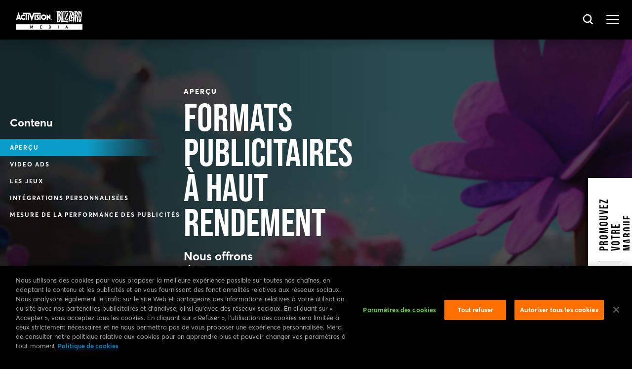

--- FILE ---
content_type: text/html;charset=utf-8
request_url: https://www.activisionblizzardmedia.com/fr/ad-solutions
body_size: 106920
content:


     

    


<!DOCTYPE HTML>
<html lang="fr">

	


    
	

	
	

  <head>

	
	

	<script>

        var curUrl = window.location.href;

		var isDev = window.location.host.includes("dev") || window.location.host.includes("preview") || window.location.host.includes("test");
        var isStage = window.location.host.includes("stage");
        var codDomain = isDev ? 'profile-dev' : isStage ? 'profile-stage' : 'profile';
       // var domain = isDev || isStage || window.location.host.includes("profile") ? "s-dev" : "s";
        var domain = isDev ? 's-dev': isStage ? 's-stage' : "s";
        var siteId, fetchUrl;

        if(curUrl.includes("callofduty.com") > 0) {
            siteId = "cod";
            fetchUrl = "https://" + codDomain + ".callofduty.com";
        }
        else if(curUrl.includes("crashbandicoot.com") > 0) {
			siteId = "crash";
            fetchUrl = "https://" + domain + ".crashbandicoot.com";
        }
        else if(curUrl.includes("tonyhawkthegame.com") > 0) {
            siteId = "th";
            fetchUrl = "https://" + domain + ".tonyhawkthegame.com";
        }
        else if(curUrl.includes("sekirothegame.com") > 0) {
            siteId = "sekiro";
            fetchUrl = "https://" + domain + ".sekirothegame.com";
        }
        else if(curUrl.includes("activision.com") > 0) {
            siteId = "activision";
            fetchUrl = "https://" + domain + ".activision.com";
        }

		var OneTrust = {
				dataSubjectParams: {
					id: "",
					isAnonymous: false,
					token : ""
				}
			};		
			function otGetCookie (cookieName) {
				var i = 0,
					cookies = document.cookie.split(";"),
					length = cookies.length,
					trimRegex = /^\s+|\s+$/g,
					cookiePair;

				for (; i < length; i++) {
					cookiePair = cookies[i].split('=');				
					if (cookiePair[0].replace(trimRegex, '') === cookieName) return unescape(cookiePair[1]);
				}
			}
			var loggedIn = otGetCookie("ACT_SSO_COOKIE") || otGetCookie("s_ACT_SSO_COOKIE") || false;
			if(loggedIn) {

				var xsrfToken = otGetCookie("XSRF-TOKEN");
				var ssoCookieValue = otGetCookie("ACT_SSO_COOKIE");
    			var headers = {
        			'Cookie': "ACT_SSO_COOKIE=" + ssoCookieValue,
					'X-XSRF-TOKEN': xsrfToken
    			}

				fetch(fetchUrl + "/" + siteId + "/regulations/onetrust/auth", {
					method: "POST",
            		credentials: 'include',
            		mode: 'cors',
					headers: headers
				})
				.then((response) => response.json())
				.then((json) => { 
					OneTrust = {
						dataSubjectParams: {
							id: json.userId,
							isAnonymous: false,
							token : json.token
						}
					};
					console.log("OneTrust: ",OneTrust);
				})
        		.catch(error => {
                    // Handle errors
                    console.error('Fetch error:', error); 
                });
			}
			window.addEventListener("OneTrustGroupsUpdated", handleOneTrustGroupsUpdated);
		    function handleOneTrustGroupsUpdated() {
				if(loggedIn) {
        			var xsrfToken = otGetCookie("XSRF-TOKEN");
                    var ssoCookieValue = otGetCookie("ACT_SSO_COOKIE");
                    var headers = {
            			'Cookie': "ACT_SSO_COOKIE=" + ssoCookieValue,
                        'X-XSRF-TOKEN': xsrfToken
                    };
					fetch(fetchUrl + "/" + siteId + "/regulations/onetrust/preferences?activeGroups=" + OnetrustActiveGroups, {
							method: "POST",
							credentials: 'include',
                			mode: 'cors',
							headers: headers
					})
            		.catch(error => {
                        // Handle errors
                        console.error('Fetch error:', error);
                    });

				}
			}

	</script>



    <meta charset="UTF-8"/>

    <meta name="country" content="US"/>

    
    

	
	<script src="https://ajax.googleapis.com/ajax/libs/jquery/3.6.0/jquery.min.js"></script>

	


	
    

         <script>var dataLayer = dataLayer || [],
    	         digitalData = {"page":{"pageInfo":{"charSet":"UTF-8","language":"FR","country":"US","site":"activisionblizzardmedia","pageName":"activisionblizzardmedia:ad-solutions:home","siteSection":"ad-solutions","siteSubsection":"home"},"pageCategory":{"primaryCategory":"ad-solutions","pageType":"home","subCategory1":"ad-solutions"},"targetEntity":{"locale":"fr_US","brand":"activisionblizzardmedia","categoryId":"['ad-solutions', 'ad-solutions:ad-solutions', 'activisionblizzardmedia:ad-solutions:home']","pageURL":"https://www.activisionblizzardmedia.com/content/atvi/ab-media/2020/web/fr/ad-solutions.html","id":"ad-solutions","name":"Activision Blizzard Media | Ad Solutions","description":"We provide entertainment for everyone. Our audiences are interacting with the gaming ecosystem both as individuals and through shared experiences."}}};
    </script>

    
    

     
     
    <base href="https://www.activisionblizzardmedia.com"/> 



	
    

	
		<script>
			(function(w,d,s,l,i){
    			w[l]=w[l]||[];w[l].push({'gtm.start': new Date().getTime(),event:'gtm.js'});
                var f=d.getElementsByTagName(s)[0],j=d.createElement(s),dl=l!='dataLayer'?'&l='+l:'';
                j.async=true;j.src='https://www.googletagmanager.com/gtm.js?id='+i+dl;j.setAttributeNode(d.createAttribute('data-ot-ignore'));
                j.addEventListener('load', function() { 
                    var _ge = new CustomEvent('gtm_loaded', { bubbles: true }); 
                    d.dispatchEvent(_ge);
                });
                f.parentNode.insertBefore(j,f);
			})(window,document,'script','dataLayer','GTM-W4GSG5P');
		</script>                                                                                                                                                                        
    


    
    

     <title>Activision Blizzard Media | Expériences publicitaires
</title>


    
    

    <meta name="template" content="abm-2020-standard-template"/>
    <meta name="description" content="Nous offrons des expériences publicitaires à hautes performances qui mettent en relation les marques et des publics de choix.
"/>



    
    

    


	

    
        
       	
    

	<link rel="image_src"/>

    <meta property="og:title" content="Activision Blizzard Media | Expériences publicitaires
"/>
    
	
	<meta property="og:description" content="Nous offrons des expériences publicitaires à hautes performances qui mettent en relation les marques et des publics de choix.
"/>
	<meta property="og:type" content="website"/>

    
    
    

    <meta name="twitter:title" content="Activision Blizzard Media | Expériences publicitaires
"/>
    
	<meta name="twitter:description" content="Nous offrons des expériences publicitaires à hautes performances qui mettent en relation les marques et des publics de choix.
"/>
    
    <meta name="twitter:card" content="summary_large_image"/>
	<meta name="twitter:site"/>
    

    <!-- END SHARE META TAGS -->


    
    
		

	 

   

	
	
		<script type="application/ld+json">
{
"@context": "https://schema.org",
"@type": "BreadcrumbList",
  "itemListElement": [{
    "@type": "ListItem",
    "position": 1,
    "name": "Ad Solutions",
    "item": "https://www.activisionblizzardmedia.com/ad-solutions"
  }]
}
</script>
    

	
	

	
    

    
    <!-- END SCHEMA TAGS -->

    
    
    

	<script> 
        var ATVI = ATVI || {},
			wcmmode;
		if (false) wcmmode = 'edit';
		if (false) wcmmode = 'design';
		if (!false && !false) wcmmode = '';
		ATVI.pageMode = wcmmode;
		ATVI.pageEnv = ('www.activisionblizzardmedia.com'.indexOf('cmsauthor') > -1) ? 'dev' : 'prod';
		ATVI.pageLocale = 'fr';
	</script>



    
    

   

   



    
    

    

	

    

	

    

    

    
    
<link rel="stylesheet" href="/apps/atvi/global/clientlibs.3bf3f28740b0f13f93c845b52b11a008.css" type="text/css"><script type="text/javascript" src="/apps/atvi/global/clientlibs.58e8ec0b85d484c1f86baaa4ce511203.js"></script>



    
        
    
<link rel="stylesheet" href="/apps/atvi/abm/2020/clientlibs/abm-core.b94458051231c62697395d415394d6fa.css" type="text/css"><link rel="stylesheet" href="/apps/atvi/abm/2020/components/content/ad-solutions/overview/pagelibs.063d6789f2687d468d930c180df6bb81.css" type="text/css"><script type="text/javascript" src="/apps/atvi/abm/2020/clientlibs/abm-core.1b763ae3c34f1af99d0dffb4f35f2d4a.js" defer></script><script type="text/javascript" src="/apps/atvi/abm/2020/components/content/ad-solutions/overview/pagelibs.b4e0318fc9b131ca7548e2fd5d22651b.js" defer></script>


    

    




	
    
	
	 
	 
	
	 

	

	
        
        

            
            
				<link rel="alternate" hreflang="en-us" href="https://www.activisionblizzardmedia.com/ad-solutions"/>
                <link rel="alternate" hreflang="x-default" href="https://www.activisionblizzardmedia.com/ad-solutions"/>
            
            
            
            
            
            
            
            
            
            
            
            
        
        
    
        
        

            
				<link rel="alternate" hreflang="es" href="https://www.activisionblizzardmedia.com/es/ad-solutions"/>
            
            
            
            
            
            
            
            
            
            
            
            
            
        
        
    
        
        

            
				<link rel="alternate" hreflang="de" href="https://www.activisionblizzardmedia.com/de/ad-solutions"/>
            
            
            
            
            
            
            
            
            
            
            
            
            
        
        
    
        
        

            
				<link rel="alternate" hreflang="it" href="https://www.activisionblizzardmedia.com/it/ad-solutions"/>
            
            
            
            
            
            
            
            
            
            
            
            
            
        
        
    
        
        

            
				<link rel="alternate" hreflang="fr" href="https://www.activisionblizzardmedia.com/fr/ad-solutions"/>
            
            
            
            
            
            
            
            
            
            
            
            
            
        
        
    

	
    
    <link rel="canonical" href="https://www.activisionblizzardmedia.com/fr/ad-solutions"/>

  


    
    
    
    
    
    <link rel="icon" href="/content/dam/atvi/global/favicon/favicon.ico"/>
	<link rel="icon" type="image/vnd.microsoft.icon" href="/content/dam/atvi/global/favicon/favicon.ico"/>
    <link rel="shortcut icon" type="image/vnd.microsoft.icon" href="/content/dam/atvi/global/favicon/favicon.ico"/>



    <meta http-equiv="X-UA-Compatible" content="IE=100"/>
    <meta http-equiv="content-type" content="text/html; charset=UTF-8"/>
	<link rel="apple-touch-icon" href="https://www.activision.com/content/dam/atvi/global/apple-touch-icon.png"/>
	<meta name="robots" content="max-image-preview:large"/>

    
	
    

    <meta name="viewport" content="width=device-width, initial-scale=1"/>


    
    
        
    

    
    
<link rel="stylesheet" href="/libs/wcm/foundation/components/page/responsive.6b768e2136fcc283bddfd16e964001ab.css" type="text/css">



    

    <!--adobe launch header scripts-->
        

    <!--end adobe launch scripts-->


	
	

	


  </head>


	
    


<body id="top" class=" ">


		
		

    
        <!-- Google Tag Manager (noscript) -->
        <noscript><iframe src="https://www.googletagmanager.com/ns.html?id=GTM-W4GSG5P" height="0" width="0" style="display:none;visibility:hidden"></iframe></noscript>
		<!-- End Google Tag Manager (noscript) -->
	



        
        
	
    	<a href="#content" class="accessible">Jump to content</a>

<!-- LinkedIn Analytics -->
<script type="text/javascript">
    document.addEventListener("DOMContentLoaded", (event) => {
        _linkedin_partner_id = "2913620";
        window._linkedin_data_partner_ids = window._linkedin_data_partner_ids || [];
        window._linkedin_data_partner_ids.push(_linkedin_partner_id);
    });
</script>
<script type="text/plain" class="optanon-category-2">
    (function (l) {
        if (!l) {
            window.lintrk = function (a, b) { window.lintrk.q.push([a, b]) };
            window.lintrk.q = []
        }
        var s = document.getElementsByTagName("script")[0];
        var b = document.createElement("script");
        b.type = "text/javascript"; b.async = true;
        b.src = "https://snap.licdn.com/li.lms-analytics/insight.min.js";
        s.parentNode.insertBefore(b, s);
    })(window.lintrk);
</script>
<noscript>
    <img height="1" width="1" style="display:none;" alt="" src="https://px.ads.linkedin.com/collect/?pid=2913620&fmt=gif"/>
</noscript>
    


    

        
        <div class="root responsivegrid">


<div class="aem-Grid aem-Grid--12 aem-Grid--default--12 ">
    
    <div class="experiencefragment aem-GridColumn aem-GridColumn--default--12">

    
    

<section class="experience-fragment-container ">
	

	


<div class="aem-Grid aem-Grid--12 aem-Grid--default--12 ">
    
    <div class="responsivegrid aem-GridColumn aem-GridColumn--default--12">


<div class="aem-Grid aem-Grid--12 aem-Grid--default--12 ">
    
    <div class="header aem-GridColumn aem-GridColumn--default--12">











<div id="header">

    <a class="header-logo" href="https://www.activisionblizzardmedia.com/fr/">
        <img aria-hidden="true" src="/content/dam/atvi/ab-media/abm-2020/common/global-header-logo.png" alt="Activision Blizzard Media Logo"/>
        <span class="accessible">Activision Blizzard Media</span>
    </a>
    
    <div class="header-nav">
        <div class="header-nav-bg"></div>

        <ul class="header-nav-primary">

            
            

            <li class="nav-item">
                <a href="/fr/ad-solutions">Solutions publicitaires</a>

                <ul class="subnav">
                    
                    
                    <li class="subnav-item overview link">
                        <a href="/fr/ad-solutions">Aperçu
</a>
                    </li>
					<li class="subnav-item link">
                        <a href="/fr/ad-solutions/rewarded-video">Video Ads</a>
                    </li>
                    

                    
                
                    
                    
                    
					<li class="subnav-item link">
                        <a href="/fr/ad-solutions/interactive-advertising">Les jeux</a>
                    </li>
                    

                    
                
                    
                    
                    
					<li class="subnav-item link">
                        <a href="/fr/ad-solutions/custom-integrations">Intégrations personnalisées</a>
                    </li>
                    

                    
                
                    
                    
                    
					<li class="subnav-item link">
                        <a href="/fr/ad-solutions/ad-performance-measurement">Mesure de la performance des publicités</a>
                    </li>
                    

                    
						<li class="mobile-advertise-cta">
                            <div class="content">
                                <div class="text"><span>Promouvez votre marque<br /> avec nous.</div>
                                <div class="button">
                                    <p class="cta">
                                        <span class="btn bg-orange text-white"><span class="format-arrow"><svg xmlns="http://www.w3.org/2000/svg" viewBox="0 0 6 10">
                                                    <path d="M.293.293A1 1 0 011.613.21l.094.083 4 4a1 1 0 01.083 1.32l-.083.094-4 4A1 1 0 01.21 8.387l.083-.094L3.585 5 .293 1.707A1 1 0 01.21.387L.293.293z" class="fill" fill-rule="evenodd"/>
                                                </svg></span>
                                        </span>
                                    </p>
                                </div>
                            </div>
                            <div class="character">
                                <img src="/content/dam/atvi/ab-media/abm-2020/common/header-nav-advertise-character.png" alt=""/>
                            </div>
                        </li>
                    
                </ul>
            </li>

            


        

            
            

            <li class="nav-item">
                <a href="/fr/insights">Observations</a>

                <ul class="subnav">
                    
                    
                    <li class="subnav-item overview link">
                        <a href="/fr/insights">Aperçu
</a>
                    </li>
					<li class="subnav-item link">
                        <a href="/fr/insights/gaming-research">Recherche sur les jeux vidéo</a>
                    </li>
                    

                    
                
                    
                    
                    
					<li class="subnav-item link">
                        <a href="/fr/insights/in-game-ads-campaigns-case-studies">Études</a>
                    </li>
                    

                    
						<li class="mobile-advertise-cta">
                            <div class="content">
                                <div class="text"><span>Promouvez votre marque<br /> avec nous.</div>
                                <div class="button">
                                    <p class="cta">
                                        <span class="btn bg-orange text-white"><span class="format-arrow"><svg xmlns="http://www.w3.org/2000/svg" viewBox="0 0 6 10">
                                                    <path d="M.293.293A1 1 0 011.613.21l.094.083 4 4a1 1 0 01.083 1.32l-.083.094-4 4A1 1 0 01.21 8.387l.083-.094L3.585 5 .293 1.707A1 1 0 01.21.387L.293.293z" class="fill" fill-rule="evenodd"/>
                                                </svg></span>
                                        </span>
                                    </p>
                                </div>
                            </div>
                            <div class="character">
                                <img src="/content/dam/atvi/ab-media/abm-2020/common/header-nav-advertise-character.png" alt=""/>
                            </div>
                        </li>
                    
                </ul>
            </li>

            


        

            
            

            <li class="nav-item">
                <a href="/fr/blog">Blog</a>

                
            </li>

            


        

            
            

            <li class="nav-item">
                <a>Ressources</a>

                <ul class="subnav">
                    
                    
                    <li class="subnav-item overview link">
                        <a>Aperçu
</a>
                    </li>
					<li class="subnav-item link">
                        <a href="/fr/ad-solutions/creative-ad-services">Starcade Studios
</a>
                    </li>
                    

                    
                
                    
                    
                    
					<li class="subnav-item link">
                        <a href="/fr/in-game-advertising-product-updates">Mises à jour de produits</a>
                    </li>
                    

                    
						<li class="mobile-advertise-cta">
                            <div class="content">
                                <div class="text"><span>Promouvez votre marque<br /> avec nous.</div>
                                <div class="button">
                                    <p class="cta">
                                        <span class="btn bg-orange text-white"><span class="format-arrow"><svg xmlns="http://www.w3.org/2000/svg" viewBox="0 0 6 10">
                                                    <path d="M.293.293A1 1 0 011.613.21l.094.083 4 4a1 1 0 01.083 1.32l-.083.094-4 4A1 1 0 01.21 8.387l.083-.094L3.585 5 .293 1.707A1 1 0 01.21.387L.293.293z" class="fill" fill-rule="evenodd"/>
                                                </svg></span>
                                        </span>
                                    </p>
                                </div>
                            </div>
                            <div class="character">
                                <img src="/content/dam/atvi/ab-media/abm-2020/common/header-nav-advertise-character.png" alt=""/>
                            </div>
                        </li>
                    
                </ul>
            </li>

            


        

            
            

            <li class="nav-item">
                <a href="/fr/about-us">À propos de</a>

                
            </li>

            
                <li class="nav-item advertise">
                    <a class="btn bg-white text-black size-medium" href="/fr/contact" data-analytics-label="advertise with us">Promouvez votre marque avec nous.</a>
                </li>


                <li class="mobile-advertise-cta">
                    <div class="content">
                        <div class="text"><span>Promouvez votre marque<br /> avec nous.</div>
                        <div class="button">
                            <p class="cta">
                                <span class="btn bg-orange text-white"><span class="format-arrow"><svg xmlns="http://www.w3.org/2000/svg" viewBox="0 0 6 10">
                                            <path d="M.293.293A1 1 0 011.613.21l.094.083 4 4a1 1 0 01.083 1.32l-.083.094-4 4A1 1 0 01.21 8.387l.083-.094L3.585 5 .293 1.707A1 1 0 01.21.387L.293.293z" class="fill" fill-rule="evenodd"/>
                                        </svg></span>
                                </span>
                            </p>
                        </div>
                    </div>
                    <div class="character">
                        <img src="/content/dam/atvi/ab-media/abm-2020/common/header-nav-advertise-character.png" alt=""/>
                    </div>
                </li>
            


        </ul>
        <button class="header-nav-search-toggle" aria-label="Open search bar">
            <svg xmlns="http://www.w3.org/2000/svg" viewBox="0 0 24 23">
                <path d="M15.818 8.955a6.364 6.364 0 11-12.727 0 6.364 6.364 0 0112.727 0zm-1.36 7.372a8.91 8.91 0 111.887-1.724l6.697 6.14a1.273 1.273 0 01-1.72 1.877l-6.865-6.293z" class="fill" fill-rule="evenodd"/>
            </svg>
        </button>
    </div>



    <div class="header-nav-search">
		<div class="search-inner">
			<form action="#" method="post">
				<input class="header-search-query" type="search" name="query" placeholder="Que cherchez-vous?
" required/>
			</form>

			<div class="results"></div>
		</div>

		<div class="btn-close" aria-label="Close search box">
			<svg xmlns="http://www.w3.org/2000/svg" viewBox="0 0 20 20">
				<path class="stroke" d="M1.485 18.456l16.97-16.97m0 16.97L1.486 1.486" stroke="#FFF" stroke-width="2" fill="none" fill-rule="evenodd" stroke-linecap="round" stroke-linejoin="round"/>
			</svg>
		</div>
	</div>

    <button class="header-nav-toggle" type="button" aria-label="Toggle main navigation menu">
        <span class="toggle-box">
            <span class="toggle-inner"></span>
        </span>
    </button>

    <template class="nav-item-icon-link">
        <span class="format-arrow"><svg xmlns="http://www.w3.org/2000/svg" viewBox="0 0 6 10">
                <path d="M.293.293A1 1 0 011.613.21l.094.083 4 4a1 1 0 01.083 1.32l-.083.094-4 4A1 1 0 01.21 8.387l.083-.094L3.585 5 .293 1.707A1 1 0 01.21.387L.293.293z" class="fill" fill-rule="evenodd"/>
            </svg></span>
    </template>

    <template class="nav-item-icon-download">
        <span class="format-download">
            <svg xmlns="http://www.w3.org/2000/svg" viewBox="0 0 14 19">
                <path class="fill" d="M2.293 10.707a.999.999 0 111.414-1.414L6 11.586V1a1 1 0 012 0v10.586l2.293-2.293a.999.999 0 111.414 1.414l-4 4A1.008 1.008 0 017 15a1.003 1.003 0 01-.707-.293l-4-4zM12.5 16.5h-11a1 1 0 100 2h11a1 1 0 100-2z"/>
            </svg>
        </span>
    </template>

    <template class="subnav-item-back">
        <li class="subnav-item back">
            <svg xmlns="http://www.w3.org/2000/svg" viewBox="0 0 18 11">
                <path d="M5.707 9.773a1 1 0 01-1.414 0l-4-4a.997.997 0 010-1.414l4-4a1 1 0 011.414 1.414L3.414 4.066H17a1 1 0 010 2H3.414l2.293 2.293a1 1 0 010 1.414z" fill="#F4A15A" fill-rule="evenodd"/>
            </svg>
            <span class="title"></span>
        </li>
    </template>
</div>

</div>
<div class="experiencefragment aem-GridColumn aem-GridColumn--default--12">

    
    

<section class="experience-fragment-container ">
	

	


<div class="aem-Grid aem-Grid--12 aem-Grid--default--12 ">
    
    <div class="responsivegrid aem-GridColumn aem-GridColumn--default--12">


<div class="aem-Grid aem-Grid--12 aem-Grid--default--12 ">
    
    <div class="hubspot-form aem-GridColumn aem-GridColumn--default--12">
    
<link rel="stylesheet" href="/apps/atvi/abm/2020/components/content/common/hubspot-form/clientlibs.2e3676582bd4a894755074c9e53d2c6a.css" type="text/css">
<script src="/apps/atvi/abm/2020/components/content/common/hubspot-form/clientlibs.d41d8cd98f00b204e9800998ecf8427e.js"></script>













    
	

    
	

    
	
		
    
    

    
    

    
    
    
    
    
    

    
    

    
    <template class="media-kit-download-lightbox" data-form-report="Media Kit" data-download-url="/content/dam/atvi/ab-media/abm-2020/downloads/ABM_Media_Kit.pdf">
        <div class="lightbox lightbox-download-form">
            <div class="lightbox-inner">
                <form action="#" method="post">
                    <div class="steps">
                        <div class="step-item" data-id="1">
                            <div class="column">
                                <div class="content">
                                    <h1 class="title">
                                        LE MEILLEUR EST À VENIR
                                    </h1>
                                    <h2 class="subtitle">
                                        Veuillez remplir le formulaire ci-dessous pour télécharger le contenu.
                                    </h2>

                                    <p class="process">
                                        Étape 1 sur 2
                                    </p>
                                    <h3>Commençons par le commencement...</h3>


                                    <div class="fields">
                                        <div class="field-item half">
                                            <input id="lead-form-email" type="email" name="email" required/>
                                            <label for="lead-form-email">Votre adresse e-mail</label>
                                        </div>
                                        <div class="field-item half">
                                            <input id="lead-form-company" type="text" name="company" required/>
                                            <label for="lead-form-company">Votre entreprise</label>
                                        </div>
                                    </div>

                                    <div class="buttons">
                                        <button class="next btn bg-cyan text-black">
                                            Next
                                            <span class="arrow"><span class="line"></span><span class="head"></span></span>
                                        </button>
                                    </div>
                                </div>
                                <div class="charater">
                                    <img src="/content/dam/atvi/ab-media/abm-2020/images/ResearchForm_Update01_300x300-min.png" alt="Candy Crush Yeti color bomb"/>
                                </div>
                            </div>
                        </div>

                        <div class="step-item" data-id="2">
                            <div class="column">
                                <div class="content">
                                    <h1 class="title">
                                        LE MEILLEUR EST À VENIR
                                    </h1>
                                    <h2 class="subtitle">
                                        Veuillez remplir le formulaire ci-dessous pour télécharger le contenu.
                                    </h2>

                                    <p class="process">
                                        Étape 2 sur 2
                                    </p>
                                    <h3>Maintenant, dites-nous qui vous êtes...</h3>


                                    <div class="fields">
                                        <div class="field-item half">
                                            <input id="lead-form-fname" type="text" name="first_name" required/>
                                            <label for="lead-form-fname">Prénom</label>
                                        </div>
                                        <div class="field-item half">
                                            <input id="lead-form-lname" type="text" name="last_name" required/>
                                            <label for="lead-form-lname">Nom de famille</label>
                                        </div>
                                        <div class="field-item half">
                                            <input id="lead-form-title" type="text" name="job_title" required/>
                                            <label for="lead-form-title">Intitulé du poste</label>
                                        </div>
                                        <div class="field-item half">
                                            <select id="contact-form-companytypes" name="company_type" required>
                                                <option selected></option>
                                                
    <option label="Agence" value="Agency">Agence</option>
    <option label="Marque" value="Brand">Marque</option>
    <option label="Éditeur" value="Publisher">Éditeur</option>
    <option label="Tech" value="Tech">Tech</option>
    <option label="Autres" value="Other">Autres</option>

                                                
                                            </select>
                                            <label for="contact-form-companytypes">Type d&#39;entreprise</label>
                                        </div>
                                        <div class="field-item half">
                                            <select id="lead-form-country" name="country" required>
                                                <option selected></option>
                                                

	
    	<option value="United States">États-Unis</option>

    
    	<option value="United Kingdom">Royaume-Uni</option>

    
    	<option value="Canada">Canada</option>

    
    	<option value="France">France</option>

    
    	<option value="Germany">Allemagne</option>

    
    	<option value="Italy">Italie</option>

    
    	<option value="Spain">Espagne</option>

    
    	<option value="Other">Autre</option>

    


                                            </select>
                                            <label for="lead-form-country">Sélectionnez votre pays</label>
                                        </div>
                                        <div class="field-item half hidden">
                                            <input id="lead-form-state" type="text" name="state"/>
                                            <label for="lead-form-state">State</label>
                                        </div>
                                        <div class="field-item full checkbox">
                                            <input id="download-form-optin-checkbox" required type="checkbox" name="optin" value="1" data-init="1"/>
                                            <label for="download-form-optin-checkbox">J&#39;accepte de recevoir des communications de la part d&#39;Activision Blizzard Media.</label>
                                        </div>
                                    </div>

                                    <div class="buttons">
                                        <button class="prev btn outline bg-cyan text-cyan">
                                            <span class="arrow"><span class="head"></span><span class="line"></span></span>
                                            Previous
                                        </button>
                                        <button class="next btn bg-cyan text-black">
                                            Envoyer
                                            <span class="arrow"><span class="line"></span><span class="head"></span></span>
                                        </button>
                                    </div>

                                    <div class="legal">
                                        <p>En cliquant sur &quot;Envoyer&quot;, vous autorisez à Activision Blizzard Media à stocker et à traiter les informations personnelles soumises ci-dessus dans le but de vous fournir le contenu et/ou les services demandés.</p>
<p>Activision Blizzard Media s'engage à protéger et à respecter la confidentialité de vos données. Nous aimerions de temps à autre vous contacter à propos de nos produits et services, ainsi que de tout autre contenu susceptible de vous intéresser. Si vous acceptez que nous vous contactions à ces fins, veuillez cocher la case correspondante ci-dessus afin de recevoir des communications de la part d'Activision Blizzard Media.</p>
<p>Vous pouvez vous désinscrire pour arrêter de recevoir ces communications à tout moment. Pour plus d'informations sur la procédure de désinscription, sur notre politique de confidentialité et sur notre engagement pour la protection et le respect de la confidentialité de vos données, veuillez consulter notre politique de confidentialité.</p>

                                    </div>
                                </div>
                                <div class="charater">
                                    <img src="/content/dam/atvi/ab-media/abm-2020/common/contact-form-character-spyro.png" alt="Spyro the Dragon"/>
                                </div>
                            </div>
                        </div>

                        <div class="step-item" data-id="3">
                            <div class="column">
                                <div class="content">
                                    <h1 class="title">
                                        LE MEILLEUR EST À VENIR
                                    </h1>
                                    <h2 class="subtitle">
                                        Veuillez remplir le formulaire ci-dessous pour télécharger le contenu.
                                    </h2>

                                    <p class="process">
                                        Merci.
                                    </p>
                                    <h1>PROFITEZ BIEN DE VOTRE CONTENU</h1>
<p>Le téléchargement du fichier que vous avez demandé est automatique. Si le fichier n'a pas été téléchargé, veuillez cliquer ci-dessous.</p>


                                    <p class="cta">
                                        <a class="download-file-btn btn bg-cyan text-black" target="_blank">Télécharger maintenant
</a>
                                    </p>
                                </div>
                                <div class="charater">
                                    <img src="/content/dam/atvi/ab-media/abm-2020/common/contact-form-character-starcraft.png" alt="Overwatch Starcraft"/>
                                </div>
                            </div>
                        </div>
                    </div>
                </form>
            </div>

            <div class="btn-close">
                <svg xmlns="http://www.w3.org/2000/svg" viewBox="0 0 20 20">
                    <path class="stroke" d="M1.485 18.456l16.97-16.97m0 16.97L1.486 1.486" stroke="#FFF" stroke-width="2" fill="none" fill-rule="evenodd" stroke-linecap="round" stroke-linejoin="round"/>
                </svg>
            </div>
        </div>
    </template>
    

    

    
	

    
	

    
	


</div>

    
</div>
</div>

    
</div>

</section>
</div>
<div class="experiencefragment aem-GridColumn aem-GridColumn--default--12">

    
    

<section class="experience-fragment-container ">
	

	


<div class="aem-Grid aem-Grid--12 aem-Grid--default--12 ">
    
    <div class="responsivegrid aem-GridColumn aem-GridColumn--default--12">


<div class="aem-Grid aem-Grid--12 aem-Grid--default--12 ">
    
    <div class="hubspot-form aem-GridColumn aem-GridColumn--default--12">
    













    
	

    
	

    
	
		
    
    

    
    

    
    
    
    
    
    

    
    

    
    <template class="ad-specs-download-lightbox" data-form-report="Ad Specs" data-download-url="/content/dam/atvi/ab-media/abm-2020/downloads/ABMedia_AdSpecs.pdf">
        <div class="lightbox lightbox-download-form">
            <div class="lightbox-inner">
                <form action="#" method="post">
                    <div class="steps">
                        <div class="step-item" data-id="1">
                            <div class="column">
                                <div class="content">
                                    <h1 class="title">
                                        LE MEILLEUR EST À VENIR
                                    </h1>
                                    <h2 class="subtitle">
                                        Veuillez remplir le formulaire ci-dessous pour télécharger le contenu.
                                    </h2>

                                    <p class="process">
                                        Étape 1 sur 2
                                    </p>
                                    <h3>Commençons par le commencement...</h3>


                                    <div class="fields">
                                        <div class="field-item half">
                                            <input id="lead-form-email" type="email" name="email" required/>
                                            <label for="lead-form-email">Votre adresse e-mail</label>
                                        </div>
                                        <div class="field-item half">
                                            <input id="lead-form-company" type="text" name="company" required/>
                                            <label for="lead-form-company">Votre entreprise</label>
                                        </div>
                                    </div>

                                    <div class="buttons">
                                        <button class="next btn bg-cyan text-black">
                                            Next
                                            <span class="arrow"><span class="line"></span><span class="head"></span></span>
                                        </button>
                                    </div>
                                </div>
                                <div class="charater">
                                    <img src="/content/dam/atvi/ab-media/abm-2020/images/ResearchForm_Update01_300x300-min.png" alt="Candy Crush Yeti color bomb"/>
                                </div>
                            </div>
                        </div>

                        <div class="step-item" data-id="2">
                            <div class="column">
                                <div class="content">
                                    <h1 class="title">
                                        LE MEILLEUR EST À VENIR
                                    </h1>
                                    <h2 class="subtitle">
                                        Veuillez remplir le formulaire ci-dessous pour télécharger le contenu.
                                    </h2>

                                    <p class="process">
                                        Étape 2 sur 2
                                    </p>
                                    <h3>Maintenant, dites-nous qui vous êtes...</h3>


                                    <div class="fields">
                                        <div class="field-item half">
                                            <input id="lead-form-fname" type="text" name="first_name" required/>
                                            <label for="lead-form-fname">Prénom</label>
                                        </div>
                                        <div class="field-item half">
                                            <input id="lead-form-lname" type="text" name="last_name" required/>
                                            <label for="lead-form-lname">Nom de famille</label>
                                        </div>
                                        <div class="field-item half">
                                            <input id="lead-form-title" type="text" name="job_title" required/>
                                            <label for="lead-form-title">Intitulé du poste</label>
                                        </div>
                                        <div class="field-item half">
                                            <select id="contact-form-companytypes" name="company_type" required>
                                                <option selected></option>
                                                
    <option label="Agence" value="Agency">Agence</option>
    <option label="Marque" value="Brand">Marque</option>
    <option label="Éditeur" value="Publisher">Éditeur</option>
    <option label="Tech" value="Tech">Tech</option>
    <option label="Autres" value="Other">Autres</option>

                                                
                                            </select>
                                            <label for="contact-form-companytypes">Type d&#39;entreprise</label>
                                        </div>
                                        <div class="field-item half">
                                            <select id="lead-form-country" name="country" required>
                                                <option selected></option>
                                                

	
    	<option value="United States">États-Unis</option>

    
    	<option value="United Kingdom">Royaume-Uni</option>

    
    	<option value="Canada">Canada</option>

    
    	<option value="France">France</option>

    
    	<option value="Germany">Allemagne</option>

    
    	<option value="Italy">Italie</option>

    
    	<option value="Spain">Espagne</option>

    
    	<option value="Other">Autre</option>

    


                                            </select>
                                            <label for="lead-form-country">Sélectionnez votre pays</label>
                                        </div>
                                        <div class="field-item half hidden">
                                            <input id="lead-form-state" type="text" name="state"/>
                                            <label for="lead-form-state">State</label>
                                        </div>
                                        <div class="field-item full checkbox">
                                            <input id="download-form-optin-checkbox" required type="checkbox" name="optin" value="1" data-init="1"/>
                                            <label for="download-form-optin-checkbox">J&#39;accepte de recevoir des communications de la part d&#39;Activision Blizzard Media.</label>
                                        </div>
                                    </div>

                                    <div class="buttons">
                                        <button class="prev btn outline bg-cyan text-cyan">
                                            <span class="arrow"><span class="head"></span><span class="line"></span></span>
                                            Previous
                                        </button>
                                        <button class="next btn bg-cyan text-black">
                                            Envoyer
                                            <span class="arrow"><span class="line"></span><span class="head"></span></span>
                                        </button>
                                    </div>

                                    <div class="legal">
                                        <p>En cliquant sur &quot;Envoyer&quot;, vous autorisez à Activision Blizzard Media à stocker et à traiter les informations personnelles soumises ci-dessus dans le but de vous fournir le contenu et/ou les services demandés.</p>
<p>Activision Blizzard Media s'engage à protéger et à respecter la confidentialité de vos données. Nous aimerions de temps à autre vous contacter à propos de nos produits et services, ainsi que de tout autre contenu susceptible de vous intéresser. Si vous acceptez que nous vous contactions à ces fins, veuillez cocher la case correspondante ci-dessus afin de recevoir des communications de la part d'Activision Blizzard Media.</p>
<p>Vous pouvez vous désinscrire pour arrêter de recevoir ces communications à tout moment. Pour plus d'informations sur la procédure de désinscription, sur notre politique de confidentialité et sur notre engagement pour la protection et le respect de la confidentialité de vos données, veuillez consulter notre politique de confidentialité.</p>

                                    </div>
                                </div>
                                <div class="charater">
                                    <img src="/content/dam/atvi/ab-media/abm-2020/common/contact-form-character-spyro.png" alt="Spyro the Dragon"/>
                                </div>
                            </div>
                        </div>

                        <div class="step-item" data-id="3">
                            <div class="column">
                                <div class="content">
                                    <h1 class="title">
                                        LE MEILLEUR EST À VENIR
                                    </h1>
                                    <h2 class="subtitle">
                                        Veuillez remplir le formulaire ci-dessous pour télécharger le contenu.
                                    </h2>

                                    <p class="process">
                                        Merci.
                                    </p>
                                    <h1>PROFITEZ BIEN DE VOTRE CONTENU</h1>
<p>Le téléchargement du fichier que vous avez demandé est automatique. Si le fichier n'a pas été téléchargé, veuillez cliquer ci-dessous.</p>


                                    <p class="cta">
                                        <a class="download-file-btn btn bg-cyan text-black" target="_blank">Télécharger maintenant
</a>
                                    </p>
                                </div>
                                <div class="charater">
                                    <img src="/content/dam/atvi/ab-media/abm-2020/common/contact-form-character-starcraft.png" alt="Overwatch Starcraft"/>
                                </div>
                            </div>
                        </div>
                    </div>
                </form>
            </div>

            <div class="btn-close">
                <svg xmlns="http://www.w3.org/2000/svg" viewBox="0 0 20 20">
                    <path class="stroke" d="M1.485 18.456l16.97-16.97m0 16.97L1.486 1.486" stroke="#FFF" stroke-width="2" fill="none" fill-rule="evenodd" stroke-linecap="round" stroke-linejoin="round"/>
                </svg>
            </div>
        </div>
    </template>
    

    

    
	

    
	

    
	


</div>

    
</div>
</div>

    
</div>

</section>
</div>
<div class="experiencefragment aem-GridColumn aem-GridColumn--default--12">

    
    

<section class="experience-fragment-container ">
	

	


<div class="aem-Grid aem-Grid--12 aem-Grid--default--12 ">
    
    <div class="responsivegrid aem-GridColumn aem-GridColumn--default--12">


<div class="aem-Grid aem-Grid--12 aem-Grid--default--12 ">
    
    <div class="hubspot-form aem-GridColumn aem-GridColumn--default--12">
    













    
	

    
	

    
	

    
	

    
	

    
	
        
    
<link rel="stylesheet" href="/apps/atvi/abm/2020/components/content/common/hubspot-form/popupClientlibs.1774d39671ace03a7a3ab808307abcf1.css" type="text/css">
<script src="/apps/atvi/abm/2020/components/content/common/hubspot-form/popupClientlibs.7135536f9b289d64d5377650d046eed2.js"></script>



		
    <template class="subscribe-cta-lightbox" data-form-report="subscribe">
        <div class="lightbox lightbox-download-form lightbox-popup-form">
            <div class="btn-close">
                <svg xmlns="http://www.w3.org/2000/svg" viewBox="0 0 20 20">
                    <path class="stroke" d="M1.485 18.456l16.97-16.97m0 16.97L1.486 1.486" stroke="#FFF" stroke-width="2" fill="none" fill-rule="evenodd" stroke-linecap="round" stroke-linejoin="round"/>
                </svg>
            </div>

            <div class="lightbox-inner">
                

                
    
<link rel="stylesheet" href="/apps/atvi/abm/2020/components/content/common/hubspot-form/gameTheoryClientlibs.d41d8cd98f00b204e9800998ecf8427e.css" type="text/css">
<script src="/apps/atvi/abm/2020/components/content/common/hubspot-form/gameTheoryClientlibs.b946316888e9d8d55c0510d41492ea6b.js"></script>



                

                
                
                

                
                <div id="hubspot_form--1163879011" class="component component-newsletter-cta component-gametheory-newsletter-cta" data-form-report="subscribe">
                    <div class="component-inner">
                        <form class="step1" action="#" method="post">
                            <div class="intro">
                                <h2>Théorie des jeux</h2>
<h3>Abonnez-vous à nos infos</h3>
<p>La Théorie des jeux est le guide de jeu ultime pour les marques.  Découvrez des informations de pointe, explorez diverses cultures de jeu et maîtrisez les opportunités du jeu.</p>

                            </div>
                            <div class="inline-wrapper">
                                <div class="fields">
                                    <div class="field-item">
                                        <input id="blog-form-email" type="email" name="email" required/>
                                        <label for="blog-form-email">Votre adresse e-mail</label>
                                    </div>
                                    <div class="field-item">
                                        <input id="lead-form-fname" type="text" name="first_name" required/>
                                        <label for="lead-form-fname">Prénom</label>
                                    </div>
                                    <div class="field-item">
                                        <input id="lead-form-company" type="text" name="company" required/>
                                        <label for="lead-form-company">Votre entreprise</label>
                                    </div>

                                    <div class="field-item full checkbox">
                                        <input id="hubspot_form--1163879011_newsletter-cta-optin-checkbox" type="checkbox" name="optin" value="1" required/>
                                        <label for="hubspot_form--1163879011_newsletter-cta-optin-checkbox">J&#39;accepte de recevoir des communications de la part d&#39;Activision Blizzard Media.</label>
                                    </div>
                                    <p class="legal">
                                        <a href="/fr/terms-of-use">Conditions générales</a>
                                        <a href="/fr/privacy-policy">Politique de confidentialité</a>
                                    </p>
                                </div>

                                <div class="buttons">
                                    <button class="next btn bg-cyan text-black" disabled>
                                        S&#39;INSCRIRE
                                        <span class="arrow"><span class="line"></span><span class="head"></span></span>
                                    </button>
                                </div>
                            </div>
                        </form>

                        <div class="step2 hidden">
                            <div class="character">
                                <img src="/content/dam/atvi/ab-media/abm-2020/insights/insights-newsletter-character.png" alt="Bird Character"/>
                            </div>
                            <div class="text"><h2>Merci pour votre inscription</h2>
<p>Surveillez votre boîte de réception pour ne rien manquer des nouveautés du jeu vidéo.</p>
</div>
                        </div>
                    </div>
                </div>
                

                
            </div>
        </div>
    </template>

    


</div>

    
</div>
</div>

    
</div>

</section>
</div>

    
</div>
</div>

    
</div>

</section>
</div>
<div class="responsivegrid aem-GridColumn aem-GridColumn--default--12">


<div class="aem-Grid aem-Grid--12 aem-Grid--default--12 ">
    
    <div class="atvi-layout-container aem-GridColumn aem-GridColumn--default--12">










<div id="content" class="layout-container-element  atvi-module-container">

    
    <div class="experiencefragment aem-GridColumn aem-GridColumn--default--12">

    
    

<section class="experience-fragment-container ">
	

	


<div class="aem-Grid aem-Grid--12 aem-Grid--default--12 ">
    
    <div class="responsivegrid aem-GridColumn aem-GridColumn--default--12">


<div class="aem-Grid aem-Grid--12 aem-Grid--default--12 ">
    
    <div class="advertise-side-cta aem-GridColumn aem-GridColumn--default--12">
    
<link rel="stylesheet" href="/apps/atvi/abm/2020/components/content/common/advertise-side-cta/clientlibs.d41d8cd98f00b204e9800998ecf8427e.css" type="text/css">
<script src="/apps/atvi/abm/2020/components/content/common/advertise-side-cta/clientlibs.a18ca76387c76fb22ac89ff65edf5d35.js"></script>













<div class="component component-advertise-side-cta minimal-only">
    <p class="text">
        <span class="before">Promouvez votre marque<br /> avec nous.</span>
        <span class="after">Pour commencer, faisons connaissance</span>
    </p>
    <p class="cta">
        <a class="btn bg-orange text-white" data-action="scroll-to" data-target-selector=".component-contact-form" href="/fr/contact" aria-label="Contactez-nous" data-analytics-destinationurl="/fr/contact">
                <span class="btn-label">Contactez-nous</span>
                <span class="format-arrow">
                    <svg xmlns="http://www.w3.org/2000/svg" viewBox="0 0 6 10"><path d="M.293.293A1 1 0 011.613.21l.094.083 4 4a1 1 0 01.083 1.32l-.083.094-4 4A1 1 0 01.21 8.387l.083-.094L3.585 5 .293 1.707A1 1 0 01.21.387L.293.293z" class="fill" fill-rule="evenodd"/></svg>
                </span>
        </a>
    </p>
</div>


</div>

    
</div>
</div>

    
</div>

</section>
</div>
<div class="landing-masthead aem-GridColumn aem-GridColumn--default--12">
    
<link rel="stylesheet" href="/apps/atvi/abm/2020/components/content/ad-experiences/interactive-advertising/landing-masthead/clientlibs.d6161a7f301c59ab67ff521162e8c46d.css" type="text/css">
<script src="/apps/atvi/abm/2020/components/content/ad-experiences/interactive-advertising/landing-masthead/clientlibs.656d028cd84ae5f534d9ed6cc6960ffb.js"></script>




    





 



    


    
    <div class="component-landing-masthead">
        <div class="bg">
            <picture>
                <source media="(min-width: 781px)" srcset="/content/dam/atvi/ab-media/abm-2020/ad-experiences/adexperiences-overview-masthead-bg.jpg"/>
                <source media="(min-width: 1px)" srcset="/content/dam/atvi/ab-media/abm-2020/ad-experiences/adexperiences-overview-masthead-bg-mobile.jpg"/>
                    <img src="/content/dam/atvi/ab-media/abm-2020/ad-experiences/adexperiences-overview-masthead-bg.jpg" alt="Candy Crush world"/>
            </picture>
        </div>
        <div class="component-inner primary">

            
            

			

                <div class="table-of-contents desktop">
                    
                    <h2>Contenu
</h2>
                    <ul>
                        
                        
                        <li>
                            <a href="/fr/ad-solutions">
                                <span>Aperçu</span>
                            </a>
                        </li>
                    
                        
                        
                        <li>
                            <a href="/fr/ad-solutions/rewarded-video">
                                <span>Video Ads</span>
                            </a>
                        </li>
                    
                        
                        
                        <li>
                            <a href="/fr/ad-solutions/interactive-advertising">
                                <span>Les jeux</span>
                            </a>
                        </li>
                    
                        
                        
                        <li>
                            <a href="/fr/ad-solutions/custom-integrations">
                                <span>Intégrations personnalisées</span>
                            </a>
                        </li>
                    
                        
                        
                        <li>
                            <a href="/fr/ad-solutions/ad-performance-measurement">
                                <span>Mesure de la performance des publicités</span>
                            </a>
                        </li>
                    </ul>
                </div>
    
                <nav class="table-of-contents mobile">
                    <button class="btn btn-toc" aria-haspopup="true" aria-expanded="false">
                        <h2>Overview</h2><i aria-hidden="true" class="gg-chevron-down"></i>
                    </button>

                    <ul hidden>
                        
                        
                        <li>
                            <a href="/fr/ad-solutions">
                                <span>Aperçu</span>
                            </a>
                        </li>
                    
                        
                        
                        <li>
                            <a href="/fr/ad-solutions/rewarded-video">
                                <span>Video Ads</span>
                            </a>
                        </li>
                    
                        
                        
                        <li>
                            <a href="/fr/ad-solutions/interactive-advertising">
                                <span>Les jeux</span>
                            </a>
                        </li>
                    
                        
                        
                        <li>
                            <a href="/fr/ad-solutions/custom-integrations">
                                <span>Intégrations personnalisées</span>
                            </a>
                        </li>
                    
                        
                        
                        <li>
                            <a href="/fr/ad-solutions/ad-performance-measurement">
                                <span>Mesure de la performance des publicités</span>
                            </a>
                        </li>
                    </ul>
                </nav>
            

            <p class="eyebrow format-eyebrow">
                <span class="inner">
                    <span class="label">Aperçu</span>
                </span>
            </p>

            <h1>FORMATS PUBLICITAIRES À HAUT RENDEMENT</h1>

        </div>

        <div class="component-inner secondary">
            <div class="subheading">
                <p><b>Nous offrons du divertissement pour tous.</b></p>
<p>Nos différents publics interagissent avec l'écosystème du jeu en tant qu'individus, mais aussi au travers d'expériences partagées. En raison de la prolifération des jeux vidéo et de l'attractivité commerciale massive de ceux que nous créons, nous disposons d'un accès direct à des consommateurs parmi les plus précieux au monde sur toutes les plateformes.</p>


				

            </div>

        </div>
    </div>
    

</div>
<div class="mixed-carousel-section aem-GridColumn aem-GridColumn--default--12">
    
<link rel="stylesheet" href="/apps/atvi/abm/2020/components/content/ad-solutions/overview/mixed-carousel-section/clientlibs.d2ac76f3d8e7b9f83d9b012013a3a0f2.css" type="text/css">
<script src="/apps/atvi/abm/2020/components/content/ad-solutions/overview/mixed-carousel-section/clientlibs.d41d8cd98f00b204e9800998ecf8427e.js"></script>




    





 



<div class="section-interactive-ad-phone carousel-static  ad-solutions-phone-carousel">
    <div class="header">
        <h2>NOS SOLUTIONS</h2>
        <p class="eyebrow format-eyebrow">
            <span class="inner">
				<span class="label">Contenus créatifs gagnants conçus pour les joueurs</span>
            </span>
        </p>

        <p><em><p>Que les publicités soient conçues et développées par notre équipe créative ou qu'elles présentent votre contenu captivant, nous nous appuyons sur nos connaissances des joueurs et sur le parcours des utilisateurs pour garantir une expérience de jeu et de publicité à la fois positive et non perturbante.</p>
</em></p>
    </div>

	<div class="phone-carousel-container">

    	

            <ul class="carousel static" data-flickity='{ &quot;adaptiveHeight&quot;: true, &quot;initialIndex&quot;: 1, &quot;imagesLoaded&quot;: true, &quot;freeScroll&quot;: false, &quot;wrapAround&quot;: false, &quot;watchCSS&quot;: true, &quot;arrowShape&quot;: &quot;M67.646 48.759l-.146-.008H35.52l9.117-9.117a1.254 1.254 0 00.103-1.649l-.105-.117a1.253 1.253 0 00-1.649-.105l-.116.105-11.248 11.245c-.032.033-.049.077-.078.113-.071.089-.144.177-.187.276-.019.04-.019.086-.031.127-.034.11-.063.22-.067.333 0 .014-.008.024-.008.038 0 .06.024.112.032.171.012.079.018.157.045.234.025.076.067.141.107.208.028.051.042.105.078.152l.047.053.026.027.031.035 11.25 11.25a1.248 1.248 0 001.871-1.648l-.105-.115-9.115-9.117H67.5c.689 0 1.25-.561 1.25-1.25 0-.642-.481-1.17-1.104-1.241z&quot; }'>
				<li class="carousel-cell" data-idx="1">

                     

                    <div class="media-container">
                        <img class="iphone-img" src="/content/dam/atvi/ab-media/abm-2020/images/adexperiences-discover-ingame-photo.png"/>
                    </div>

					<div class="caption-container">
                        <ul class="platform-icons">
                            <li><img class="plaform-icon" src="/content/dam/atvi/ab-media/abm-2020/common/icon_platform_mobile.png"/></li>
                        
                            <li><img class="plaform-icon" src="/content/dam/atvi/ab-media/abm-2020/common/icon_platform_pc.png"/></li>
                        </ul>
						<h3>Publicités vidéo</h3>
<p>Engagement incité</p>

						
                            <p class="cta">
                                <a class="btn bg-white text-white outline" href="/fr/ad-solutions/rewarded-video">​En savoir plus</a>
                            </p>
                        
					</div>

                </li>
            
				<li class="carousel-cell" data-idx="2">

                     

                    <div class="media-container">
                        <img class="iphone-img" src="/content/dam/atvi/ab-media/abm-2020/ad-experiences/ad-formats-overview/our_solutions_xbox_dash.png" alt="xbox dashboard on tv screen"/>
                    </div>

					<div class="caption-container">
                        <ul class="platform-icons">
                            <li><img class="plaform-icon" src="/content/dam/atvi/ab-media/abm-2020/common/icon_platform_mobile.png"/></li>
                        
                            <li><img class="plaform-icon" src="/content/dam/atvi/ab-media/abm-2020/common/icon_platform_pc.png"/></li>
                        
                            <li><img class="plaform-icon" src="/content/dam/atvi/ab-media/abm-2020/common/icon_platform_console.png"/></li>
                        </ul>
						<h3>Intégrations personnalisées</h3>
<p>Partenariats de marque sur mesure</p>

						
                            <p class="cta">
                                <a class="btn bg-white text-white outline" href="/fr/ad-solutions/custom-integrations">​En savoir plus</a>
                            </p>
                        
					</div>

                </li>
            
				<li class="carousel-cell" data-idx="3">

                     

                    <div class="media-container">
                        <img class="iphone-img" src="/content/dam/atvi/ab-media/abm-2020/ad-experiences/interactive-advertising/Match3_Pringles.png" alt="pringles phone screenshot"/>
                    </div>

					<div class="caption-container">
                        <ul class="platform-icons">
                            <li><img class="plaform-icon" src="/content/dam/atvi/ab-media/abm-2020/common/icon_platform_mobile.png"/></li>
                        </ul>
						<h3>Annonces jouables</h3>
<p>Expériences de jeu puissantes</p>

						
                            <p class="cta">
                                <a class="btn bg-white text-white outline" href="/fr/ad-solutions/interactive-advertising">​En savoir plus</a>
                            </p>
                        
					</div>

                </li>
            </ul>
		
	</div>

	

</div></div>
<div class="info-card-grid aem-GridColumn aem-GridColumn--default--12">
    
<link rel="stylesheet" href="/apps/atvi/abm/2020/components/content/ad-solutions/overview/info-card-grid/clientlibs.4f45e89280aae2061d405ab1520dbe50.css" type="text/css">
<script src="/apps/atvi/abm/2020/components/content/ad-solutions/overview/info-card-grid/clientlibs.d41d8cd98f00b204e9800998ecf8427e.js"></script>




    








<div class="component component-info-card-grid " style="background-image:url(\2f content\2f dam\2f atvi\2f ab-media\2f abm-2020\2f ad-experiences\2f adexperiences-solutions-bg.jpg);">
    <div class="component-inner">
        <div class="intro">
            <h2>Nos recherches, mesures et solutions</h2>
        </div>

        <div class="carousel card-container">
            <div class="card-item">
                <div class="card-inner">
                    <h3>Observations sur le public</h3>
                    <p><em>Nous comprenons le comportement des clients, leur attitude et leur motivation grâce à une recherche inégalée.</em></p>
                </div>
            </div>
            <div class="card-item">
                <div class="card-inner">
                    <h3>Performances des médias</h3>
                    <p><em>Nous aidons à offrir des solutions de mesure de premier ordre afin de comprendre l&#39;impact sur la marque et les ventes de la visibilité des annonces dans les médias vidéoludiques.</em></p>
                </div>
            </div>
            <div class="card-item">
                <div class="card-inner">
                    <h3>Évaluation créative</h3>
                    <p><em>Notre communauté de joueurs teste et valide des publicités et concepts créatifs, pour une exécution créative efficace.</em></p>
                </div>
            </div>
            <div class="card-item">
                <div class="card-inner">
                    <h3>Recherche personnalisée</h3>
                    <p><em>Nous réalisons avec succès des projets personnalisés à grande échelle</em></p>
                </div>
            </div>
        </div>
    </div>

    <p class="cta">
        
    </p>
</div>

</div>
<div class="case-studies-carousel aem-GridColumn aem-GridColumn--default--12">
    
<link rel="stylesheet" href="/apps/atvi/abm/2020/components/content/ad-experiences/case-studies-carousel/clientlibs.adb352d20c00008c65559a8187a3b607.css" type="text/css">
<script src="/apps/atvi/abm/2020/components/content/ad-experiences/case-studies-carousel/clientlibs.343cd17d7ce17689f9dc3bb69b02da2d.js"></script>
















<div class="component component-casestudies-carousel" style="background-color:#eee;">
    <div class="component-inner">

        <div class="intro">
            <h2>Histoires de réussites</h2>
            <p><em>Découvrez comment nous avons aidé nos clients à atteindre leurs objectifs.</em></p>

            <p class="cta"><a class="btn bg-black text-white" href="/fr/insights/in-game-ads-campaigns-case-studies">Toutes les études</a>
            </p>
        </div>

        <div class="carousel">
            <div class="slide-container">
                

				
                    <div class="slide-item" data-color="#fbc669">
                    <div class="slide-inner" style="background-color:#fbc669;">
                        <div class="bg">
                            <svg xmlns="http://www.w3.org/2000/svg" viewbox="0 0 3063.306 1440.144" preserveAspectRatio="none">
                                <path fill="#FFF" d="M945.094 0L471.047 1440.144h2319.232l273.027-840.084V0z"/>
                            </svg>
                        </div>
						<div class="content">
                            <div class="graphic">

                                <div class="eyebrow format-eyebrow">
                                    <span class="inner">
                                        
                                        
                                        <span class="label">Multi-Format</span>
                                        
                                        
                                    </span>
                                </div>

                                <div class="photo">
                                    <img src="/content/dam/atvi/ab-media/news-resources/case-studies/pringles-logo.png" alt="Pringles Logo"/>
                                </div>
                            </div>
                            <div class="text">
                                <h3><a href="/fr/insights/blogs/case-studies/2022/pringles-playables-case-study">Inclure des publicités interactives au processus d&#39;intégration des marques pour accroître leur notoriété</a></h3>

                                <p><em>Kellogg&#39;s s&#39;est associé à Activision Blizzard Media afin de promouvoir la marque Pringles.</em></p>

                                <div class="stats">
                                    
    <div class="stat-item ">
        <div class="format-statistic format-big-stat color-black">
            <figure>
                <div class="figure-content">
                    
                    
                    
                    
    <div class="stat single">
        <div class="unit">+</div>
        <div class="value animation-count-up">80</div>
        <div class="unit">%</div>
    </div>

                </div>
                <figcaption class="figure-key">
                    <div class="label">Augmentation de la mémorisation publicitaire</div>
                </figcaption>
            </figure>
        </div>
    </div>

                                    
    <div class="stat-item ">
        <div class="format-statistic format-big-stat color-black">
            <figure>
                <div class="figure-content">
                    
                    
                    
                    
    <div class="stat single">
        <div class="unit">+</div>
        <div class="value animation-count-up">20</div>
        <div class="unit">%</div>
    </div>

                </div>
                <figcaption class="figure-key">
                    <div class="label">Hausse de la notoriété publique</div>
                </figcaption>
            </figure>
        </div>
    </div>

                                </div>

                                <p class="cta">
                                    <a class="btn bg-black text-white" href="/fr/insights/blogs/case-studies/2022/pringles-playables-case-study"><span class="btn-label">Voir l&#39;étude
</span>
                                        <span class="format-arrow"><svg xmlns="http://www.w3.org/2000/svg" viewBox="0 0 6 10">
                                                <path d="M.293.293A1 1 0 011.613.21l.094.083 4 4a1 1 0 01.083 1.32l-.083.094-4 4A1 1 0 01.21 8.387l.083-.094L3.585 5 .293 1.707A1 1 0 01.21.387L.293.293z" class="fill" fill-rule="evenodd"/>
                                            </svg></span>
                                    </a>
                                </p>
                            </div>
                        </div>
                    </div>
                </div>
                

            
                

				
                    <div class="slide-item" data-color="#f4a15a">
                    <div class="slide-inner" style="background-color:#f4a15a;">
                        <div class="bg">
                            <svg xmlns="http://www.w3.org/2000/svg" viewbox="0 0 3063.306 1440.144" preserveAspectRatio="none">
                                <path fill="#FFF" d="M945.094 0L471.047 1440.144h2319.232l273.027-840.084V0z"/>
                            </svg>
                        </div>
						<div class="content">
                            <div class="graphic">

                                <div class="eyebrow format-eyebrow">
                                    <span class="inner">
                                        
                                        <span class="label">Publicités vidéo</span>
                                        
                                        
                                        
                                    </span>
                                </div>

                                <div class="photo">
                                    <img src="/content/dam/atvi/ab-media/news-resources/case-studies/loreal/loreal.png" alt="L&#39;Oreal Logo"/>
                                </div>
                            </div>
                            <div class="text">
                                <h3><a href="/fr/insights/blogs/case-studies/2022/l-oreal-garnier-case-study">Maximizing Brand Impact for Garnier Nutrisse Crème</a></h3>

                                <p><em>Through high quality, opt-in Rewarded Videos, L’Oreal provided players with real value to progress their gameplay and consequently the campaign successfully achieved its objectives.</em></p>

                                <div class="stats">
                                    
    <div class="stat-item ">
        <div class="format-statistic format-big-stat color-black">
            <figure>
                <div class="figure-content">
                    
                    
                    
                    
    <div class="stat single">
        <div class="unit">+</div>
        <div class="value animation-count-up">17</div>
        <div class="unit">%</div>
    </div>

                </div>
                <figcaption class="figure-key">
                    <div class="label">Increase in Brand Awareness</div>
                </figcaption>
            </figure>
        </div>
    </div>

                                    
    <div class="stat-item ">
        <div class="format-statistic format-big-stat color-black">
            <figure>
                <div class="figure-content">
                    
                    
                    
                    
    <div class="stat single">
        <div class="unit">+</div>
        <div class="value animation-count-up">12</div>
        <div class="unit">%</div>
    </div>

                </div>
                <figcaption class="figure-key">
                    <div class="label">Increase in Ad Recall</div>
                </figcaption>
            </figure>
        </div>
    </div>

                                </div>

                                <p class="cta">
                                    <a class="btn bg-black text-white" href="/fr/insights/blogs/case-studies/2022/l-oreal-garnier-case-study"><span class="btn-label">Voir l&#39;étude
</span>
                                        <span class="format-arrow"><svg xmlns="http://www.w3.org/2000/svg" viewBox="0 0 6 10">
                                                <path d="M.293.293A1 1 0 011.613.21l.094.083 4 4a1 1 0 01.083 1.32l-.083.094-4 4A1 1 0 01.21 8.387l.083-.094L3.585 5 .293 1.707A1 1 0 01.21.387L.293.293z" class="fill" fill-rule="evenodd"/>
                                            </svg></span>
                                    </a>
                                </p>
                            </div>
                        </div>
                    </div>
                </div>
                

            </div>
        </div>

    </div>
</div>

</div>
<div class="experiencefragment aem-GridColumn aem-GridColumn--default--12">

    
    

<section class="experience-fragment-container ">
	

	


<div class="aem-Grid aem-Grid--12 aem-Grid--default--12 ">
    
    <div class="responsivegrid aem-GridColumn aem-GridColumn--default--12">


<div class="aem-Grid aem-Grid--12 aem-Grid--default--12 ">
    
    <div class="hubspot-form aem-GridColumn aem-GridColumn--default--12">
    













    
	
        
    
<link rel="stylesheet" href="/apps/atvi/abm/2020/components/content/common/hubspot-form/contactClientlibs.2e30dc12428ea0773a408993e1670475.css" type="text/css">
<script src="/apps/atvi/abm/2020/components/content/common/hubspot-form/contactClientlibs.2d75a155e22d9b188d97feeff70f07c2.js"></script>



		
    
    
    
    
    
    
    
    
    

    
    <div class="component component-contact-form" data-form-report="Contact Us" style="background-image: url(\2f content\2f dam\2f atvi\2f ab-media\2f abm-2020\2fimages\2f contact-form-bg.jpg)">
        <div class="component-inner">
            <form action="#" method="post">
                <div class="steps">
                    <div class="step-item" data-id="1">
                        <div class="column intro">
                            <h2>Promouvez votre marque avec nous.</h2>
<h3>Renforcez votre marque grâce à une publicité à haut rendement.</h3>

                            <p><em>Grâce à nos décennies d&#39;expérience et à notre portfolio légendaire qui comprend des franchises de jeux emblématiques telles que Candy Crush™, Call of Duty® et World of Warcraft®, nous permettons aux marques de communiquer avec des centaines de millions d&#39;utilisateurs actifs dans le monde entier.</em></p>
                            <p class="cta">
                                Pour vos demandes relatives aux médias, contactez<br/><a href="mailto:abm@activision.com">abm@activision.com</a>
                            </p>
                        </div>
                        <div class="column">
                            <div class="content">
                                <p class="process">
                                    Étape 1 sur 2
                                </p>
                                <h3>Commençons par le commencement...</h3>

                                <div class="fields">
                                    <div class="field-item half">
                                        <input id="contact-form-email" type="email" name="email" required/>
                                        <label for="contact-form-email">Votre adresse e-mail</label>
                                    </div>
                                    <div class="field-item half">
                                        <input id="contact-form-company" type="text" name="company" required/>
                                        <label for="contact-form-company">Votre entreprise</label>
                                    </div>
                                </div>

                                <div class="buttons">
                                    <button class="next btn bg-cyan text-black">
                                        Suivant
                                        <span class="arrow"><span class="line"></span>
                                            <span class="head"></span></span>
                                    </button>
                                </div>
                            </div>
                            <div class="charater">
                                <img src="/content/dam/atvi/ab-media/abm-2020/common/contact-form_yeti.png" alt="Candy Crush character"/>
                            </div>
                        </div>
                    </div>

                    <div class="step-item" data-id="2">
                        <div class="column">
                            <div class="content">
                                <p class="process">
                                    Étape 2 sur 2
                                </p>
                                <h3>Maintenant, dites-nous qui vous êtes et ce qui vous intéresse...</h3>

                                <div class="fields">
                                    <div class="field-item half">
                                        <input id="contact-form-fname" type="text" name="first_name" required/>
                                        <label for="contact-form-fname">Prénom</label>
                                    </div>
                                    <div class="field-item half">
                                        <input id="contact-form-lname" type="text" name="last_name" required/>
                                        <label for="contact-form-lname">Nom de famille</label>
                                    </div>
                                    <div class="field-item half">
                                        <input id="contact-form-title" type="text" name="job_title" required/>
                                        <label for="contact-form-title">Job Title</label>
                                    </div>
                                    <div class="field-item half">
                                        <select id="contact-form-companytypes" name="company_type" required>
                                            <option selected></option>
                                            
    <option label="Agence" value="Agency">Agence</option>
    <option label="Marque" value="Brand">Marque</option>
    <option label="Éditeur" value="Publisher">Éditeur</option>
    <option label="Tech" value="Tech">Tech</option>
    <option label="Autres" value="Other">Autres</option>

                                            
                                        </select>
                                        <label for="contact-form-companytypes">Type d&#39;entreprise</label>
                                    </div>
                                    <div class="field-item half">
                                        <select id="contact-form-country" name="country" required>
                                            <option selected></option>
                                            

	
    	<option value="United States">États-Unis</option>

    
    	<option value="United Kingdom">Royaume-Uni</option>

    
    	<option value="Canada">Canada</option>

    
    	<option value="France">France</option>

    
    	<option value="Germany">Allemagne</option>

    
    	<option value="Italy">Italie</option>

    
    	<option value="Spain">Espagne</option>

    
    	<option value="Other">Autre</option>

    


                                        </select>
                                        <label for="contact-form-country">Sélectionnez votre pays</label>
                                    </div>
                                    <div class="field-item half">
                                        <select id="contact-form-subject" name="subject" required>
                                            <option selected></option>
                                            
    <option label="Achat de médias" value="Purchasing media">Achat de médias</option>
    <option label="Obtenir de l&#39;aide avec mon plan média" value="Getting help with my media plan">Obtenir de l&#39;aide avec mon plan média</option>
    <option label="Demande de presse ou d&#39;article" value="Reaching out for press or an article">Demande de presse ou d&#39;article</option>
    <option label="Autres" value="Other">Autres</option>
    

                                        </select>
                                        <label for="contact-form-subject">Qu&#39;est-ce qui vous intéresse ?</label>
                                    </div>
                                    <div class="field-item half hidden">
                                        <input id="contact-form-state" type="text" name="state"/>
                                        <label for="contact-form-state">State</label>
                                    </div>
                                    <div class="field-item full">
                                        <textarea id="contact-form-message" name="message" rows="3"></textarea>
                                        <label for="contact-form-message">Message
</label>
                                    </div>
                                    <div class="field-item full checkbox">
                                        <input name="optin" required id="contact-form-optin-checkbox" type="checkbox" value="1" data-init="1"/>
                                        <label for="contact-form-optin-checkbox">J&#39;accepte de recevoir des communications de la part d&#39;Activision Blizzard Media.</label>
                                    </div>
                                </div>
                                <div class="buttons">
                                    <button class="prev btn outline bg-cyan text-cyan">
                                        <span class="arrow"><span class="head"></span>
                                            <span class="line"></span></span>
                                        Précédent
                                    </button>
                                    <button class="next btn bg-cyan text-black">
                                        Envoyer
                                        <span class="arrow"><span class="line"></span>
                                            <span class="head"></span></span>
                                    </button>
                                </div>

                                <div class="legal">
                                    <p>En cliquant sur &quot;Envoyer&quot;, vous autorisez à Activision Blizzard Media à stocker et à traiter les informations personnelles soumises ci-dessus dans le but de vous fournir le contenu et/ou les services demandés.</p>
<p>Activision Blizzard Media s'engage à protéger et à respecter la confidentialité de vos données. Nous aimerions de temps à autre vous contacter à propos de nos produits et services, ainsi que de tout autre contenu susceptible de vous intéresser. Si vous acceptez que nous vous contactions à ces fins, veuillez cocher la case correspondante ci-dessus afin de recevoir des communications de la part d'Activision Blizzard Media.</p>
<p>Vous pouvez vous désinscrire pour arrêter de recevoir ces communications à tout moment. Pour plus d'informations sur la procédure de désinscription, sur notre politique de confidentialité et sur notre engagement pour la protection et le respect de la confidentialité de vos données, veuillez consulter notre politique de confidentialité.</p>

                                </div>
                            </div>
                            <div class="charater">
                                <img src="/content/dam/atvi/ab-media/abm-2020/common/contact-form-character-spyro.png" alt="Spyro the Dragon"/>
                            </div>
                        </div>
                    </div>

                    <div class="step-item" data-id="3">
                        <div class="column">
                            <div class="content">
                                <p class="process">
                                    Votre message a été envoyé.
                                </p>
                                <h2>NOUS VOUS CONTACTERONS PROCHAINEMENT !</h2>
<p>Merci de nous avoir contactés. Veuillez consulter votre boîte de réception pour obtenir des informations importantes sur les prochaines étapes.</p>

                            </div>
                            <div class="charater">
                                <img src="/content/dam/atvi/ab-media/abm-2020/common/contact-form-character-starcraft.png" alt="Overwatch Starcraft"/>
                            </div>
                        </div>
                    </div>
                </div>
            </form>
        </div>
    </div>
    

    

    
	

    
	

    
	

    
	

    
	


</div>

    
</div>
</div>

    
</div>

</section>
</div>

    

</div>
</div>

    
</div>
</div>
<div class="experiencefragment aem-GridColumn aem-GridColumn--default--12">

    
    

<section class="experience-fragment-container ">
	

	


<div class="aem-Grid aem-Grid--12 aem-Grid--default--12 ">
    
    <div class="responsivegrid aem-GridColumn aem-GridColumn--default--12">


<div class="aem-Grid aem-Grid--12 aem-Grid--default--12 ">
    
    <div class="footer aem-GridColumn aem-GridColumn--default--12">

    
<link rel="stylesheet" href="/apps/atvi/abm/2020/components/structure/footer/clientlibs.d41d8cd98f00b204e9800998ecf8427e.css" type="text/css">
<script src="/apps/atvi/abm/2020/components/structure/footer/clientlibs.1b4dcfa254d6ec857f0450c86ece62e8.js"></script>












<div id="footer">
    <div class="footer-inner">
        <div class="footer-logos">
            
            <a class="footer-logo" href="/">
                <img aria-hidden="true" src="/content/dam/atvi/ab-media/abm-2020/common/global-header-logo.png" alt=""/>
                <span class="accessible">Activision Blizzard Media</span>
            </a>
            
            <span itemscope itemtype="http://schema.org/Organization">
                <link itemprop="url" href="https://www.activisionblizzardmedia.com"/>
                <ul class="social" itemscope itemtype="http://schema.org/Organization">
                    <link itemprop="url" href="https://www.activisionblizzardmedia.com"/>
                    
                    <li>
                        <a class="atvi-cta-item" itemprop="sameAs" target="_blank" aria-label="Open Activision Blizzard Media LinkedIn page" href="https://www.linkedin.com/company/activision-blizzard-media/"><img src="/content/dam/atvi/ab-media/abm-2020/common/footer-social-linkedin.png" alt="linkedIn icon"/></a>
                    </li>
                </ul>
            </span>
        </div>

        
        <div class="footer-links">
            <div class="region-selector-wrapper">
                
    
<link rel="stylesheet" href="/apps/atvi/global/components/content/atvi-locale-selector/clientlibs.f7dc4b2d1fe73813c0a90a67b45b024e.css" type="text/css">
<script src="/apps/atvi/global/components/content/atvi-locale-selector/clientlibs.4a13c2ab7a8ee37f2f7bf5b7d87826e0.js"></script>






<div id="abm-locale-selector" class="atvi-locale-selector  open-up " data-selectedLocale="fr" role="navigation" aria-label="locale-selector.ariaLabel">
    <h2 class="visually-hidden">Choose your region</h2>

    <p class="cur-locale-selector-btn">
        <button id="locale-selector-toggle" aria-haspopup="listbox" aria-controls="locale-selector-list" aria-expanded="false" class="flag-button flag-fr" aria-label="Région sélectionnée	
 - Francais">
            <span class="visually-hidden">Région sélectionnée	
 -
                Francais</span>
            <span class="flag-icon" aria-hidden="true">Francais</span>
            
        </button>
    </p>

    <div class="locale-panel" id="locale-selector-list" role="listbox">
        <div class="locale-panel-inner-container">
            <div class="locale-panel-header">
                <p class="selected-region-text">
                    <span class="label">Région sélectionnée	
:</span>
                    <span class="locale-string">Francais</span>
                </p>
                <p class="close-btn">
                    <button type="button" aria-label="Close Menu">
                        <span class="visually-hidden">Close Menu</span>+
                    </button>
                </p>
            </div>

            

            

            <ul>
                <li class=" flag-en" data-lang="en" role="option">
                    <a href="/ad-solutions" aria-label="United States">
                        <div class="flag-icon" aria-hidden="true"></div>
                        <div class="region">
                            United States
                        </div>
                    </a>
                </li>
            
                <li class="active flag-fr" data-lang="fr" role="option" aria-selected>
                    <a href="/fr/ad-solutions" aria-label="Francais">
                        <div class="flag-icon" aria-hidden="true"></div>
                        <div class="region">
                            Francais
                        </div>
                    </a>
                </li>
            
                <li class=" flag-de" data-lang="de" role="option">
                    <a href="/de/ad-solutions" aria-label="Deutschland">
                        <div class="flag-icon" aria-hidden="true"></div>
                        <div class="region">
                            Deutschland
                        </div>
                    </a>
                </li>
            
                <li class=" flag-it" data-lang="it" role="option">
                    <a href="/it/ad-solutions" aria-label="Italia">
                        <div class="flag-icon" aria-hidden="true"></div>
                        <div class="region">
                            Italia
                        </div>
                    </a>
                </li>
            
                <li class=" flag-es" data-lang="es" role="option">
                    <a href="/es/ad-solutions" aria-label="España">
                        <div class="flag-icon" aria-hidden="true"></div>
                        <div class="region">
                            España
                        </div>
                    </a>
                </li>
            </ul>
        </div>
    </div>
</div>





            </div>

            <ul>
                
                
                <li>
                    <a href="/fr/insights">Observations</a>
                </li>
            
                
                
                <li>
                    <a href="/fr/insights/gaming-research">Recherche sur les jeux vidéo</a>
                </li>
            
                
                
                <li>
                    <a href="/fr/insights/in-game-ads-campaigns-case-studies">Études</a>
                </li>
            
                
                
                <li>
                    <a href="/fr/ad-solutions">Solutions publicitaires</a>
                </li>
            </ul>
            <ul>
                
                
                <li>
                    
                    <a href="/fr/ad-solutions/rewarded-video">Video Ads</a>
                </li>
            
                
                
                <li>
                    
                    <a href="/fr/ad-solutions/interactive-advertising">Les jeux</a>
                </li>
            
                
                
                <li>
                    
                    <a href="/fr/ad-solutions/custom-integrations">Intégrations personnalisées</a>
                </li>
            
                
                
                <li>
                    
                    <a href="/fr/ad-solutions/ad-performance-measurement">Mesure de la performance des publicités</a>
                </li>
            </ul>
            <ul>
                
                
                <li>
                    <a href="/fr/ad-solutions/creative-ad-services">Starcade Studios
</a>
                </li>
            
                
                
                <li>
                    <a href="/fr/in-game-advertising-product-updates">Mises à jour de produits</a>
                </li>
            
                
                
                <li>
                    <a href="/fr/blog">Blog</a>
                </li>
            
                
                
                <li>
                    <a href="/fr/about-us">À propos de</a>
                </li>
            </ul>
        </div>

        
        <div class="footer-footnotes">
            <ol></ol>
        </div>

        
        <div class="footer-legal">
            <p>Toutes les marques commerciales référencées dans le présent document sont la propriété de leurs détenteurs respectifs. © 2022 Blizzard Entertainment, Inc. © 2022 Activision Publishing, Inc. © 2022 King.com Ltd.</p>
            <ul>
                <li>
                    <a href="/fr/privacy-policy">Politique de confidentialité</a>
                </li>
                <li>
                    <a href="/fr/terms-of-use">Conditions d&#39;utilisation</a>
                </li>
                <li>
                    <a href="/fr/brand-safety">Sécurité de la marque
</a>
                </li>
				

                <li><a href="javascript:;" class="optanon-toggle-display">Paramètres des cookies</a></li>
                <li>
                    <a href="/fr/dnssmpi">Ne pas vendre ou partager mes informations personnelles</a>
                </li>
            </ul>
        </div>
    </div>
</div>



<div class="search-data" style="display: none">
    
        <div data-title="Case Studies" data-url="/fr/ad-solutions/in-game-ads-campaigns-case-studies"></div>
    
        <div data-title="The Gamer Advantage: Comparing the Unique Media Habits of Gamers and Non-Gamers for Strategic Advertising" data-url="/fr/blog/gaming-audiences/the-gamer-advantage-comparing-media-habits-of-gamers-and-non-gamers-for-strategic-advertising"></div>
    
        <div data-title="Gaming Audiences" data-url="/fr/blog/gaming-audiences"></div>
    
        <div data-title="Cannes Lions 2024: Gaming Came to Play" data-url="/fr/blog/event-recaps/cannes-lions-2024-recap-gaming-came-to-play"></div>
    
        <div data-title="A New Approach to Measuring Attention in Mobile Game Advertising" data-url="/fr/blog/new-approach-measuring-attention-in-mobile-game-advertising"></div>
    
        <div data-title="Advertising Week Europe and Media360 2024 Recap" data-url="/fr/blog/event-recaps/advertising-week-europe-and-media360-2024-recap"></div>
    
        <div data-title="Gaming Demystified: 10 Myths Dispelled" data-url="/fr/blog/gaming-industry/gaming-demystified-10-myths-dispelled"></div>
    
        <div data-title="Opportunités publicitaires de rentrée des classes avec les joueurs-rois" data-url="/fr/blog/gaming-audiences/back-to-school-advertising-opportunities-with-king-players"></div>
    
        <div data-title="Snapshot: 5 Facts About Gamers and Non-Gamers" data-url="/fr/blog/gaming-audiences/snapshot-5-facts-about-gamers-and-non-gamers"></div>
    
        <div data-title="Advertising Week New York 2024 Recap" data-url="/fr/blog/event-recaps/advertising-week-new-york-2024-recap"></div>
    
        <div data-title="Event Recaps" data-url="/fr/blog/event-recaps"></div>
    
        <div data-title="Harnessing Gaming&#39;s Power for Deeper Brand Connections" data-url="/fr/blog/attention/harnessing-gaming-s-power-for-deeper-brand-connections"></div>
    
        <div data-title="Best Practices for Playable Ads" data-url="/fr/blog/gaming-industry/best-practices-for-playable-ads"></div>
    
        <div data-title="Snapshot: 8 Ways Gaming Captures Attention in a Fragmented Media World" data-url="/fr/blog/attention/snapshot-8-ways-gaming-captures-attention"></div>
    
        <div data-title="Étude Arla Anchor" data-url="/fr/insights/in-game-ads-campaigns-case-studies/arla-anchor-case-study"></div>
    
        <div data-title="Activision Blizzard Media | Brand Safety" data-url="/fr/brand-safety"></div>
    
        <div data-title="Custom Integrations" data-url="/fr/ad-solutions/custom-integrations"></div>
    
        <div data-title="Activision Blizzard Media | Ad Solutions" data-url="/fr/ad-solutions"></div>
    
        <div data-title="DNSSMPI" data-url="/fr/dnssmpi"></div>
    
        <div data-title="Activision Blizzard Media | 404 Error" data-url="/fr/404"></div>
    
        <div data-title="Activision Blizzard Media | Privacy Policy" data-url="/fr/privacy-policy"></div>
    
        <div data-title="Activision Blizzard Media | Terms of Use" data-url="/fr/terms-of-use"></div>
    
        <div data-title="The State of Gaming in 2025: Trends Advertisers Need to Know" data-url="/fr/blog/gaming-industry/gaming-in-2025-advertising-trends"></div>
    
        <div data-title="From &#39;Why Gaming&#39; to &#39;How Gaming&#39;: Evolving Narratives at CES 2025" data-url="/fr/blog/gaming-industry/from-why-gaming-to-how-gaming-ces-2025-recap"></div>
    
        <div data-title="Gaming Audiences Are Back-to-School Power Shoppers" data-url="/fr/insights/gaming-research/back-to-school-gaming-insights-2025-infographic"></div>
    
        <div data-title="Play It Forward: How Gaming Immersion Unlocks Player Attention" data-url="/fr/insights/gaming-research/play-it-forward-gaming-attention-infographic"></div>
    
        <div data-title="The Cross-Platform Advantage of Reaching Players Everywhere" data-url="/fr/blog/gaming-industry/cross-platform-advantage-reaching-players-everywhere"></div>
    
        <div data-title="About Us" data-url="/fr/about-us"></div>
    
        <div data-title="Ad Performance Measurement" data-url="/fr/ad-solutions/ad-performance-measurement"></div>
    
        <div data-title="Case Studies" data-url="/fr/insights/in-game-ads-campaigns-case-studies"></div>
    
        <div data-title="Gaming&#39;s Next Level: The Power of Platforms" data-url="/fr/insights/gaming-research/gamings-next-level-advertising-power-of-platforms"></div>
    
        <div data-title="IAB PlayFronts and Advertising Week Europe 2025 Recap" data-url="/fr/blog/event-recaps/iab-playfronts-advertising-week-europe-2025-recap"></div>
    
        <div data-title="Meeting Players Where They Are: How Brands Can Align With Daily Gaming Behaviors" data-url="/fr/blog/gaming-audiences/how-brands-can-align-with-daily-gaming-behaviors"></div>
    
        <div data-title="A Day in the Life of a Cross-Platform Player" data-url="/fr/insights/gaming-research/how-players-game-throughout-their-day-infographic"></div>
    
        <div data-title="Snapshot: Three Actionable Strategies for Brands to Reach Gaming Audiences Across Platforms" data-url="/fr/blog/gaming-industry/actionable-strategies-to-reach-gaming-audiences-across-platforms"></div>
    
        <div data-title="Holiday Shopping: How Gamers Are Shaping the Season" data-url="/fr/blog/gaming-audiences/holiday-shopping-how-gamers-shape-the-season"></div>
    
        <div data-title="Rewarded Video" data-url="/fr/ad-solutions/rewarded-video"></div>
    
        <div data-title="Home" data-url="/fr/home"></div>
    
        <div data-title="Insights" data-url="/fr/insights"></div>
    
        <div data-title="In-Game Advertising Product Updates" data-url="/fr/in-game-advertising-product-updates"></div>
    
        <div data-title="Summer of Play Terms" data-url="/fr/terms-of-service"></div>
    
        <div data-title="Enjoyment at the Core: Gaming Is the Multiscreen Experience Audiences Choose" data-url="/fr/blog/gaming-audiences/gaming-is-the-multiscreen-experience-audiences-choose"></div>
    
        <div data-title="Contact" data-url="/fr/contact"></div>
    
        <div data-title="Holiday Shopping Power-Up: Why Players Deserve a Spot on Your Brand’s Nice List" data-url="/fr/insights/gaming-research/holiday-gaming-insights-2025-infographic"></div>
    
        <div data-title="Where Loyalty Lives: Connecting with Players Through Their Favorite Games" data-url="/fr/blog/gaming-audiences/connecting-with-players-through-their-favorite-games"></div>
    
        <div data-title="Summer of Play" data-url="/fr/summer-of-play"></div>
    
        <div data-title="Comprendre les formats populaires de la publicité dans les jeux" data-url="/fr/blog/gaming-industry/popular-in-game-advertising-formats"></div>
    
        <div data-title="Redefining &#39;Gamer&#39;: What Today’s Diverse Audience Means for Brands" data-url="/fr/blog/gaming-audiences/what-todays-diverse-gaming-audience-means-for-brands"></div>
    
        <div data-title="Not All Players, Not All Platforms: The Importance of Strategic Alignment in Gaming" data-url="/fr/blog/gaming-industry/players-platforms-strategic-alignment-in-gaming-ads"></div>
    
        <div data-title="Snapshot: Key Insights About Today&#39;s Diverse Players" data-url="/fr/blog/gaming-audiences/snapshot-key-insights-about-todays-diverse-players"></div>
    
        <div data-title="Advertising Week New York and IAB UK Media Upfronts 2025 Recap" data-url="/fr/blog/event-recaps/advertising-week-ny-iab-uk-media-upfronts-2025-recap"></div>
    
        <div data-title="Interactive Advertising" data-url="/fr/ad-solutions/interactive-advertising"></div>
    
        <div data-title="Creative Ad Services" data-url="/fr/ad-solutions/creative-ad-services"></div>
    
        <div data-title="Activision Blizzard Media | Research" data-url="/fr/insights/gaming-research"></div>
    
        <div data-title="Engaging the Full Spectrum of Today’s Players" data-url="/fr/blog/gaming-audiences/engaging-the-spectrum-of-todays-players"></div>
    
        <div data-title="Connected Brand Experiences in Gaming: Activision Blizzard Media x Assembly" data-url="/fr/blog/gaming-industry/connected-brand-experiences-in-gaming-with-assembly"></div>
    
        <div data-title="Blog" data-url="/fr/blog"></div>
    
        <div data-title="Where Culture Plays: How Gaming Audiences Drive Brand Growth" data-url="/fr/blog/gaming-audiences/where-culture-plays-how-gaming-audiences-drive-brand-growth"></div>
    
        <div data-title="4As Gaming Day 2025 Event Recap" data-url="/fr/blog/event-recaps/4as-gaming-day-2025"></div>
    
        <div data-title="The Future Is In Play: Gaming as Advertising’s Most Powerful Ecosystem in 2026" data-url="/fr/blog/gaming-industry/2026-gaming-advertising-outlook-and-predictions"></div>
    
        <div data-type="caseStudy" data-title="Increasing Purchase Intent for Tesco During The Holidays" data-subtitle="Tesco utilized Activision Blizzard Media’s Rewarded Video ads to amplify quality perception and incite purchase intent of their food products during the holiday season." data-url="/insights/blogs/case-studies/2022/tesco-case-study" data-content="&lt;p>&lt;b>Tesco&lt;/b> partnered with &lt;b>Activision Blizzard Media&lt;/b> to amplify quality perception and incite purchase intent of their food products. Through choice-based ads, Tesco was able to effectively reach highly engaged and leaned-in players on Activision Blizzard Media’s premium and brand-safe platform.&lt;/p>
&lt;p>&lt;b>The Goal&lt;/b>&lt;/p>
&lt;ul>
&lt;li>Campaign Dates: November - December 2021&lt;/li>
&lt;li>Creative Format: 10 Second Videos and Interactive End Card&lt;/li>
&lt;li>Market Measured: United Kingdom&lt;/li>
&lt;li>Inventory: King Games&lt;/li>
&lt;/ul>
&lt;p> &lt;/p>
&lt;p>&lt;b>The Solution&lt;/b>&lt;/p>
&lt;p>Tesco’s holiday campaign featured strong, high-quality product placement throughout the Rewarded Video and utilized a sound-off strategy, incorporating captions where possible. Additionally, the Interactive End Card included a clear call to action, encouraging users to visit the Tesco website. Consequently, the campaign achieved its objective of increasing the quality perception and purchase intent of Tesco’s food products. &lt;/p>
&lt;p>&lt;b>The Results&lt;/b>&lt;/p>
&lt;p>An effective holiday campaign resulted in viewability and video completion rates for Tesco that far exceeded the industry averages.&lt;/p>
&lt;p>&lt;b>The Success&lt;/b>&lt;/p>
&lt;p>Tesco’s holiday campaign successfully drove significant impact across the board, with ad recall, in particular, seeing a strong double-digit lift.&lt;/p>
"></div>
    
        <div data-type="caseStudy" data-title="Driving Top of Mind Awareness for the iPhone 13 Pro" data-subtitle="Sky Mobile took advantage of Activision Blizzard Media’s rewarded mobile platform to increase top of mind awareness and association for the iPhone 13 Pro." data-url="/insights/blogs/case-studies/2022/sky-mobile-case-study" data-content="&lt;p>&lt;b>Sky Mobile&lt;/b> utilized &lt;b>Activision Blizzard Media’s&lt;/b> rewarded ad mobile platform to increase top-of-mind awareness and consideration for the &lt;b>iPhone 13 Pro&lt;/b>. The campaign was highly successful in reaching its objectives among desirable King players in a premium, brand-safe, and 100% user-initiated environment.&lt;/p>
&lt;p>&lt;b>The Goal&lt;/b>&lt;/p>
&lt;p>Drive top-of-mind awareness and iPhone association for Sky Mobile. &lt;/p>
&lt;ul>
&lt;li>Campaign Dates: September - October 2021&lt;/li>
&lt;li>Creative Format: 15 Second Video&lt;/li>
&lt;li>Market Measured: United Kingdom&lt;/li>
&lt;li>Inventory: King Games&lt;/li>
&lt;/ul>
&lt;p> &lt;/p>
&lt;p>&lt;b>The Solution&lt;/b>&lt;/p>
&lt;p>The campaign featured prominent branding highlighting Sky Mobile, while also including strong iPhone branding to announce the new model’s availability and drive association. Moreover, a sound-off, friendly strategy with on-screen callouts ensured that key messaging was visually communicated to users who may have had their audio off. As a result, the campaign delivered across all measured brand metrics.&lt;/p>
&lt;p>&lt;b>The Results&lt;/b>&lt;/p>
&lt;p>Sky Mobile’s Rewarded Video ad campaign saw Viewability and Video Completion Rates that far exceeded the industry averages.&amp;nbsp;Additionally, the campaign had a click-through rate that was more than double the industry average.&lt;/p>
&lt;p>&lt;b>The Success&lt;/b>&lt;/p>
&lt;p>Sky Mobile’s campaign was highly successful, driving a significant impact across the board. Ad recall saw a strong double-digit lift.&lt;/p>
"></div>
    
        <div data-type="blog" data-title="A Break in the Natural Order of Media" data-url="/insights/blogs/2021/q2/a-break-in-the-natural-order-of-media" data-content="&lt;p>Even as we approach some degree of normalcy after nearly two years of intermittent lockdown due to the COVID-19 pandemic, we’re finding that a lot of our everyday lives remain quite a bit different. Restaurants, shopping, travel, generally everything that requires some degree of social interaction may be impacted by the norms and precautions of the pandemic for years to come. Even our daily routines, such as how we consume media, have not been immune to an ongoing influence from this period.&lt;/p>
&lt;p>In the confines of their homes, consumers were free to explore new ways in which these forms of entertainment were enjoyed or layered.&amp;nbsp; As recently noted in &lt;a href=&#34;https://www.adweek.com/media/the-legacy-of-2020-on-media-habits-the-second-screen/&#34;>AdWeek&lt;/a>, total consumption of home media increased significantly, but also diversified in some respects from pre-pandemic trends. Notably, streaming and gaming both found a larger presence in the media diets of consumers. In some cases, this usage overlapped to the point of suggesting a shift in well-documented consumption trends such as “second screening,” where the emerging picture was less one confined to linear programming on the television and social media on the phone, but streaming content on the TV and gaming on the phone.&lt;/p>
&lt;p>The ongoing question became, was this increase in streaming and gaming (either alone or in combination) merely a symptom of the pandemic, where consumers were in need of expanded home entertainment options, or was it emblematic of a more enduring shift breaking the natural order of media consumption prior to the lockdown? In the following months, anecdotal takes and limited evidence found corroboration from a variety of sources.&lt;/p>
&lt;p>Media research firm comScore reported a notable shift in PC and console gaming before and after lockdown orders, though mobile was largely flat. While the general narrative around gaming and the pandemic was increased engagement, there were some concerns that mobile might drop off as parts of life where mobile gaming is common (like commuting) were no longer regular occurrences. We now see this didn’t have much effect, and as restrictions eased mobile once again emerged at the forefront of gaming growth as comScore reported an increase in mobile gaming minutes between July of 2020 and 2021.&lt;/p>
&lt;p>The growth of mobile gaming didn’t face a roadblock by merit of less mobile-friendly opportunities, like so many other aspects of our day to day lives it likely found new occasions to be weaved into everyday life, such as during our evening TV consumption, which is increasingly shifting online. Research firm Forrester predicts that heavy online video consumption via streaming services will continue on past the pandemic, potentially to the point of making visits to the cinema a relatively niche activity.&lt;/p>
&lt;p>The prevailing logic surrounding the trajectory of gaming through the pandemic is that this period represents less of a shift in overall trends than a catalyst to already existing ones. The same may be true for streaming viewing, inclusive of layering this viewing with gaming. Human behaviors, as a rule, tend to shift slowly - but what may have been a curiosity or reinvestment at the onset of the pandemic has likely become a habit some two years later. Like so much of our day-to-day lives, the pandemic has irrevocably altered our relationship with media. The prevailing evidence points towards a relationship where gaming is featured even more prominently than before, and in dialogue with shifting expectations around main-stay media consumption such as TV. &lt;/p>
&lt;p>Despite being very much still within the COVID-19 pandemic, the picture of what our world will look like on the other side of this period is becoming clearer. What was a novelty at the onset of the pandemic may now be a norm, and whatever trajectory gaming was on en route to being a dominant part of the consumer media ecosystem may have been irrevocably fast-tracked. With the rise of gaming more generally, we will inevitably find new ways in which gaming is weaved into other forms of media consumption, be it via a new form of second screening or otherwise. Marketers would be well advised to understand and adapt to the new media landscape which may well extend beyond the confines of this unusual and challenging period, and in doing so evolve old strategies to emerging media frontiers.&lt;/p>
"></div>
    
        <div data-type="blog" data-title="How Gaming Found Increased Purpose In 2020" data-url="/insights/blogs/2021/q2/how-gaming-found-increased-purpose-in-2020" data-content="&lt;p>In 2020 as the world changed, so too did our entertainment habits. Looking for ways to find social connection, joy and purpose in a world without physicality, people increasingly turned to video games and esports. But far from being a new phenomenon, gaming has been steadily on the rise for years.&lt;/p>
&lt;p>How has the pandemic impacted entertainment consumption habits, including engagement with gaming? And what will be the impact of these changed behaviors and emotional connections long term? Discover what entertainment and gaming habits will look like in a post-pandemic world.&lt;/p>
"></div>
    
        <div data-type="blog" data-title="Gaming (And Marketing) On Easy Mode" data-url="/insights/blogs/2021/q2/gaming-and-marketing-on-easy-mode" data-content="&lt;p>I’m an older millennial. This means I don’t just hold down a job - I also have a mortgage, kids, and at least one joint that isn’t quite working like it used to.&amp;nbsp; I am also a product of growing up in the 80s, which means that I was acculturated not only into a world that was quickly becoming online but one where interactive entertainment was taking root in the living room in a serious way.&lt;/p>
&lt;p>Like many of my Millennial brethren, as demonstrated by our deep dive into generational habits around gaming, playing video games has been something that I’ve carried with me into my tax-paying/weekend warrior-ing/dad-joke-loving adulthood. It’s a means for me to not only stay connected with my family but also a mainstream form of entertainment (one laden with the power of nostalgia). But like many adults, I find myself having not quite as much time as I’d like for things like entertainment. Like many adults, time is my most scarce and sacred commodity.&amp;nbsp;&lt;/p>
&lt;p>It’s because of this, I’ve occasionally fallen in love with the oft-derided, easily dismissed “Easy Mode” in some games. And you should too, as this signals several important implications in the gaming and marketing landscape.&amp;nbsp;&lt;/p>
&lt;p>The difficulty of a game (for the sake of argument, let’s consider this a rough heuristic of the skill and time required to reach the ending for a game) has constantly been evolving. Early arcade games were made notoriously difficult because having a player lose was profitable - another quarter for another chance. Early console games had a similar difficulty skew not because it would generate quarters incrementally, but rather to extend the experience beyond a few minutes (given fairly limited technical storage capacities) in order to justify the upfront cost for a game cartridge or disc (typically $50-60). Have you ever seen Super Mario Brothers played end to end? It’s not a long game, but players throughout the years have invested hundreds of hours because it’s a pretty hard game that requires multiple attempts and hours to master. These games were hard by design - “Nintendo Hard,” in fact (a modern meme that lovingly describes this phenomenon).&lt;/p>
&lt;p>Flash forward to today and a lot has changed. The center of gravity for gaming moved from the arcade to the living room, and now increasingly to the phone. Through this transition, the technical limitations of the past are less relevant. The wide range and increasing sophistication of phone technology, and games therein, have recruited billions into the ranks of gamers, many the so-called “casual gamers.” The definitions of these groups varies, but typically entails individuals that prefer mobile games with simpler mechanics and difficulty levels. Research we’ve done on mobile gamers has shown that they are typically there to relax and take a break...which typically isn’t conducive to a rage-inducing difficulty curve.&lt;br />
&lt;/p>
&lt;p>Over time even games on console and PC have evolved along the difficulty curve. Sure, there are some games where the difficulty is the point of the game (Roguelikes, Souls games, etc.), but a much wider array of more accessible experiences are available because difficulty isn’t a necessary part of the design process in reference to technical limitations. Many of the most popular “AAA” games include an “Easy” or “Story” mode that pares back the more challenging mechanics to enable the player to enjoy and see the full story of a game without the difficulty being a barrier. Even massively multiplayer games have adopted frameworks that allow folks to experience the full game content with the difficult eased - World of Warcraft implemented a “Looking for Raid” mode that would allow players to join a random group of players to take on the biggest group-challenges in the game with greatly reduced difficulty.&lt;/p>
&lt;p>As noted above, I focus on difficulty here as these shifts across console, PC, and mobile games speak to an ongoing and fundamental evolution in the gaming ecosystem with a number of important implications for marketers who are considering integrations with the gaming ecosystem: &lt;/p>
&lt;ul>
&lt;li>Games are becoming more accessible across all touchpoints, both with respect to the learning curve of the content and the devices that they can be played on. This bigger and more differentiated audiences - virtually any consumer can be reached in gaming.&lt;/li>
&lt;li>People play games for different reasons and motivations. Understanding the context of a given entertainment environment, and the need state through which a consumer approaches it leads to powerful and effective marketing tactics. A better understanding of the gaming ecosystem can lead to outsized results for brands.&lt;/li>
&lt;li>Games offer deeper and richer story experiences than the days past. These are sophisticated, multi-billion dollar entertainment experiences occasionally on par or better than the likes of TV or movies. Gaming should not be thought of as a simplistic and niche category, but a massive entertainment platform befitting premium brands and sophisticated marketing activations.&lt;/li>
&lt;li>Games aren’t just for kids, and adults are short on time - many of the best ways for brands to integrate into games is to offer boosters or rewards that would otherwise take time to achieve. In this way, brands give back the most valuable commodity possible to consumers (time) and can be a hero.&lt;/li>
&lt;/ul>
&lt;p>Understanding the combinatorial impact of these factors, and the cultural moment gaming now occupies, presents an opportunity to operate on “Easy Mode” for brands beginning their journey in the larger gaming world. I can personally vouch for the time and sanity savings one may reap from a well-implemented Easy Mode.&lt;/p>
"></div>
    
        <div data-type="blog" data-title="First-Gen Gamers: Millennials Take Center Stage" data-url="/insights/blogs/2021/q2/first-gen-gamers-millennials-take-center-stage" data-content="&lt;p>In 2021, the first Millennials will turn 40. Yes, the kids of the millennium are no longer kids, they’re all grown up with their own families, careers, and disposable incomes.&lt;/p>
&lt;p>Millennials came of age at a time of huge digital transformation. The last generation to grow up in a pre-internet world, Millennials witnessed the emergence of smartphones, social media, and one-click shopping. They are intimately familiar and comfortable with digital technology, while also remembering a world without it.&amp;nbsp;&lt;/p>
&lt;p>But although Millennials may be considered the last ‘analog’ generation, they are also a generation of firsts - including the first generation to grow up gaming.&amp;nbsp;&lt;/p>
&lt;p>While the roots of video games can be traced back to the 1950s, 60s, and 70s, it was the 1980s that saw the revitalization of gaming with at-home gaming consoles providing families with greater access to this new form of interactive entertainment. For Millennials, this meant they grew up playing classic video game titles, with gaming forming a key part of their childhood and identity. As such, Millennials have spent more of their lives playing video games than any other generation to date.&amp;nbsp;&lt;/p>
&lt;p>Not surprisingly, the proliferation of gaming in their youth has led to millennials developing a unique emotional connection to gaming, one that continues to stand the test of time well into adulthood. Gaming is not just something Millennials enjoyed in their childhood, it remains a core part of Millennials’ lives today, even as they turn the corner into middle age. Their relationship with gaming, and indeed gaming itself, has evolved as they have, staying with them throughout the digital transformation that has largely defined the generation.&lt;/p>
&lt;p>Millennials, and their younger counterparts Gen Z, are more engaged with gaming than any other generation. And for Millennials, this high engagement has continued well into adulthood. A survey of over 20,000 gamers by Activision Blizzard Media in 2020, showed over the past two decades Millennials have consistently had one of the highest rates of play, with more than 60% of Millennials gaming occasionally or more every year.&amp;nbsp;&lt;/p>
&lt;p>It would come as little surprise that this high level of engagement can be traced back to the age that Millennials first began playing, and the emotional attachments formed growing up gaming. 62.8% of Millennials started gaming at or before the age of 18, almost 32% more than the previous generation, Generation X.&amp;nbsp;&amp;nbsp;&lt;/p>
&lt;p>For Millennials, what’s old is new again. Millennials enjoy the strong sense of nostalgia associated with a pastime they first experienced in their youth. The relaunch of classic gaming titles such as Tony Hawk and Crash Bandicoot in recent years points to this trend. Not only do Millennials have an emotional connection to these games, stories, and characters, but they are also more loyal to the franchises they grew up playing. At a time when so many of us are looking for forms of comfort and reassurance amidst uncertainty in an ever-changing world, gaming provides Millennials with exactly that. It gives millennials a sense of purpose, joy, and connection, with a nod to the familiarity of their youth.&lt;/p>
&lt;p>Millennials may now be all grown up, but their love of gaming remains. From their first introduction to gaming in their youth to the strong pull of nostalgia into adulthood, Millennials are one of the most engaged gaming generations. It is this connection to gaming, coupled with the purchasing power of a high disposable income, that makes Millennial gamers one of the most valuable audience groups for brands.&amp;nbsp;&lt;/p>
&lt;p>&lt;i>Research Methodology: Activision Blizzard Media conducted a quantitative study among adults over the age of 18 who played, watched, or engaged with video games at least once in the past month. The online-based study surveyed 21,168 gamers across the United States, the United Kingdom, France, and Germany. Millennials are classified as those born between 1982 and 2000. Generation X are classified as those born between 1966 and 1981.&lt;/i>&lt;/p>
"></div>
    
        <div data-type="blog" data-title="Fan-First: Why The Most Important Characters In Gaming Are The Players " data-url="/insights/blogs/2021/q2/why-the-most-important-characters-in-gaming-are-the-players" data-content="&lt;p>At the heart of any great game experience is its fans. And this holds true across platform, genre and game type, from professional esports competitions to mobile match-3 games. For brands and marketers wanting to activate in the gaming space, the first step is understanding the audience - what motivates them, what engages them and their emotional need states.&lt;/p>
&lt;p>Discover how better understanding a fan-first mindset is the key to effective and authentic engagement with gamers, including the fast-growing mobile and esports spaces, and how brands can utilize an ‘easy mode’ mindset to show up in gaming.&lt;/p>
"></div>
    
        <div data-type="event" data-title="The Cannes Classic - An esports tournament for the agencies" data-subtitle="Always wanted to win a trophy at Cannes? Now’s your chance. The Cannes Classic is a winner-take-all, Call of Duty virtual esports tournament for the advertising and marketing industries. " data-url="/insights/blogs/2021/q2/the-cannes-classic" data-content="&lt;p>Always wanted to win a trophy at Cannes? Now’s your chance. &lt;/p>
&lt;p>The Cannes Classic is a winner-take-all, Call of Duty: Black Ops Cold War virtual esports tournament for the advertising and marketing industries. Teams of 3 will go head-to-head with the action kicking off on June 21. Registration is open to all (not just Cannes Lions attendees) and closes on June 11. We’ll be live streaming all the action on Youtube, so you can share your matches with friends and family.&lt;/p>
&lt;p>Now is the time to send a ping to your team and gather your Call of Duty aficionados. (Our research shows, you don’t always know who the gamers are until you ask.) Not only will you get to experience a day-in-the-life of a professional gamer, if your team wins, you’ll also walk away with delegate passes to next year’s in-person Cannes Lions Festival, a year-long LIONS membership, customized team jerseys, and an iconic trophy.&lt;/p>
&lt;p>Don’t miss a minute of the action, subscribe to our &lt;a href=&#34;https://www.youtube.com/channel/UCJFwZsztulgTOC8TtxnZ62A&#34;>&lt;u>YouTube channel&lt;/u>&lt;/a>.&lt;br>
&lt;/p>
&lt;p>Planning on attending Cannes Lions Live? Be sure to check out the Activision Blizzard Media content hub for the latest gamer research and insights.&lt;br>
&lt;/p>
&lt;p>Game on,&lt;/p>
&lt;p>Activision Blizzard Media&lt;/p>
&lt;p>&amp;nbsp;&lt;/p>
"></div>
    
        <div data-type="blog" data-title="Gamer Moms And Dads Are Changing The Game" data-url="/insights/blogs/2021/q2/gamer-moms-and-dads-are-changing-the-game" data-content="&lt;p>More people are engaging with gaming than ever before, but it’s far from just head-set wearing teenagers who are playing and watching. Making up a significant proportion of the gaming audience are gamer parents - moms and dads who love video games and esports. Whether gaming provides them with a moment to themselves, or is a shared experience they enjoy playing and watching with their family, gamer moms and dads show high engagement with gaming across all types of gaming platforms.&lt;/p>
&lt;p>With strong purchasing power and household decision-making, gamer moms and dads represent a highly valuable audience for brands. Learn more about how gamer parents, many of whom grew up gaming, are changing the game when it comes to gaming audiences.&lt;/p>
"></div>
    
        <div data-type="blog" data-title="Activision Blizzard Media&#39;s Agency Showdown Highlights" data-url="/insights/blogs/2020/05/agency-showdown-highlights" data-content="&lt;p>The Agency Showdown brought together 32 teams from our agency partners in a head-to-head in a virtual Call of Duty: Mobile esports tournament. Missed any of the action? Catch up on the best plays and epic hits.&lt;/p>
&lt;p>This video is age-gated for COD content, please enter your birthday below to view.&lt;/p>
"></div>
    
        <div data-type="blog" data-title="Gamers Are Not Who You Think They Are" data-url="/insights/blogs/2020/11/gamers-are-not-who-you-think-they-are" data-content="&lt;p>What makes a gamer a gamer?&lt;/p>
&lt;p>Is it the number of hours they play? The platforms they play on? Their motivations for playing?&lt;/p>
&lt;p>Or is it simply that they play games at all?&lt;/p>
&lt;p>Gamers are one of the most misunderstood audience groups. Swept up in a cloud of stereotypes and out-of-date cliches, the true depth and diversity of this audience is not often realized. And this confusion around who gamers really are is felt by both those who play and those who don’t.&amp;nbsp;&lt;br>
&lt;/p>
&lt;p>Consider this - we asked over 20,000 people who engage with gaming if they identified as a gamer. Less than half said yes. So if gamers don’t even call themselves gamers, is it little wonder that marketers struggle to fully understand who this audience actually is?&lt;br>
&lt;/p>
&lt;p>Gaming has evolved significantly since its arcade roots in the 70s. The advancement in technology means it has never been easier to play - smartphones allow us to have a gaming console in our pocket while online gaming has never been more accessible. This increased availability has played a key role in the evolution of gamers, but the understanding of the gaming audience hasn’t kept pace with the rate of change.&amp;nbsp;&lt;br>
&lt;/p>
&lt;p>Studies into gaming audiences are often over-simplified, focusing purely on platform or demographic metrics, and ignoring key psychographic indicators such as motivational drivers, perceptual attributes, and cultural acceptability. Gamers are portrayed as either mobile or console players, casual or hardcore, first-person shooter or puzzle gamers. But this approach means gamers are often portrayed as one-dimensional, fitting neatly into pre-conceived notions and stereotypes.&amp;nbsp;&lt;br>
&lt;/p>
&lt;p>In reality, gamers can spend hours playing both Candy Crush and Call of Duty. They can quietly revel in the sense of achievement gaming offers, while also enjoying the social connection that comes from playing with friends. And they can rush to buy the latest gaming release while simultaneously refusing to call themselves a gamer.&lt;br>
&lt;/p>
&lt;p>From the more than 20,000 people we surveyed, we identified six key gaming personas that represent the complexity and diversity of the gaming audience. These personas break down the stereotype of gamers as just young males playing in their parents’ basement. While this audience does exist, it is far from the majority of gamer types that were identified. Instead, we are introduced to a whole spectrum of players who, while united by the enjoyment and fun gaming offers, have different motivations and need states that gaming satisfies.&lt;br>
&lt;/p>
&lt;p>The gaming audience is larger, more diverse, and more nuanced than many realize. Gamers are multifaceted and oftentimes misunderstood. By establishing a deeper understanding of the different gamer personas that make up this global audience, marketers can better target and engage with these highly valuable consumers.&lt;br>
&lt;/p>
&lt;p>To find out more about the six gamer personas identified in Activision Blizzard Media’s research,&amp;nbsp;&lt;a href=&#34;https://www.activisionblizzardmedia.com/galleryofthegamer&#34;>visit the Gallery of the Gamer microsite&lt;/a>.&lt;br>
&lt;/p>
&lt;p>To hear more about gamer identity,&amp;nbsp;&lt;a href=&#34;https://www.activisionblizzardmedia.com/insights/blogs/2020/10/who-do-you-think-you-are&#34;>listen to Activision Blizzard Media’s Insight Tree Podcast&lt;/a>.&lt;/p>
"></div>
    
        <div data-type="podcast" data-title="Insight Tree Podcast - Who do you think you are" data-url="/insights/blogs/2020/10/who-do-you-think-you-are" data-content="&lt;p>Almost one-third of the population plays video games yet of this group, less than half actually identify as a gamer. Why is there this disconnect between the activity of playing games and self-identification? And how does this disconnect impact our understanding of who the gaming audience really is?&lt;/p>
&lt;p>&lt;a href=&#34;http://www.linkedin.com/in/jan-bojko-2505aa14/&#34;>Jan Bojko&lt;/a>, Head of Insights and Partner Research, and &lt;a href=&#34;http://www.linkedin.com/in/zachary-heinemann-467b46126/&#34;>Zachary Heinemann&lt;/a>, Head of Quantitative Research, discuss new research from Activision Blizzard Media which surveyed over 20,000 gamers and found a unique connection between the concept of identity and the disparate gaming audience segments.&lt;/p>
&lt;p>Explore the full research discussed in the podcast &lt;a href=&#34;https://activblizzmedia.com/i2q&#34;>here&lt;/a>.&lt;/p>
&lt;p>&lt;b>EPISODE NOTES&lt;br />
&lt;/b>&lt;/p>
&lt;p>For quick listening, jump to the questions covered at the timestamps below. &lt;/p>
&lt;p>[1:11] Tell us about the research.&lt;/p>
&lt;p>[4:48] Is the gamer stereotype out of date?&lt;/p>
&lt;p>[8:43] Were you surprised to find that less than half of gamers identify as a gamer?&lt;/p>
&lt;p>[18:00] What role does platform play in the discussion of gamer identity?&lt;/p>
&lt;p>[23:33] Has the way we think about gamers evolved with the gaming industry?&lt;/p>
&lt;p> &lt;/p>
"></div>
    
        <div data-type="blog" data-title="In The Competition Between Esports And Traditional Sports, The Winner Is Clear" data-url="/insights/blogs/2021/q1/esports-and-traditional-sports-the-winner-is-clear" data-content="&lt;p>World-class competition, top tier tournaments, edge-of-your-seat excitement and passionate fans. What were once the hallmarks of traditional sports leagues are now as readily associated with another form of competitive entertainment - esports. The comparison between esports leagues, such as Call of Duty League and Overwatch League, and their real-world counterparts, such as the NFL and NBA, has been happening since esports first made its mark in the gaming world and has only increased as the buzz around esports has grown. &lt;/p>
&lt;p>2020 proved to be a watershed year for esports, with a heightened need for online entertainment fuelling its growth. While many traditional sports competitions were placed on hold or canceled, esports leagues continued to deliver elite-level competition on a global stage thanks to the virtual world in which it inhabits. This ability to operate in an online environment is one of esports key differentiators to traditional sports and helped it further establish its place in mainstream entertainment culture. &lt;/p>
&lt;p>Esports is a platform unlike any other. It provides an intersection for sport and entertainment with the power of a young, diverse, highly-engaged, and affluent audience. In an increasingly virtual world, esports provides social connectivity and shared experience in a way that extends beyond a single match or league. When people are unable to interact face-to-face, they turn to video games and esports as a way to connect, interact, and escape. Esports unites players, fans, and viewers, and gives us a glimpse into the future of digital entertainment and fan engagement. &lt;/p>
&lt;p>For brands looking to be part of this future, the appeal of esports advertising is clear - access to this highly engaged and passionate fan base. But it’s not just esports’ ability to thrive in a virtual world that gives it a competitive advantage when compared to traditional sports leagues. Esports advertising is more effective at maintaining audiences’ attention, making it a valuable space for marketers. &lt;/p>
&lt;p>A new immersive biometric study by Activision Blizzard Media took a closer look at the impact of advertising and sponsorships on hundreds of esports and traditional sports viewers. Esports was shown to be better at keeping viewer attention during sponsorship ads, resulting in higher performance on lower-funnel brand metrics, such as recommendation intent, when compared to traditional sports. During sponsorship ads, the immersion (measured as the attention and emotional response of the viewer) was sustained for esports viewers in comparison to traditional sports audiences, where there was a decrease. For marketers looking to capture and sustain the attention of viewers for better message transfer, this increase in immersion throughout the viewing experience is significant and underscores the intrinsic value of esports advertising.&lt;/p>
&lt;p>Esports viewers are also more accepting of advertisements than traditional sports fans. Passionate about the game and their favorite teams, esports fans recognize the role of advertising in growing the industry and the leagues, and view brands that support their favorite pastime positively. This brand favorability as well as brand perception are both significantly higher for esports advertising than traditional sports.&lt;/p>
&lt;p>There is plenty of buzz and excitement around esports and the opportunities it presents for advertisers but as this research shows, it is not a case of style over substance. Esports’ outperformance on key immersion metrics when compared to traditional sports demonstrate its merit in delivering measurable impact for brands. Esports has emerged not simply as an alternative to sports sponsorships, but as a legitimate advertising media channel in its own right - one that can reach the most exclusive audiences in advertising and provide impact above and beyond traditional sports sponsorships. The comparisons between esports and traditional sports may be easy to make, but when it comes to ad effectiveness, esports advertising stands on its own.&lt;/p>
&lt;p>&lt;i>Research methodology: This study was conducted in partnership with global research firm Alter Agents. It utilized three methodologies involving people responding to various pieces of content (from esports to traditional sports) during and after viewing: immersion and neurological data collected during viewing (N = 145), surveying on brand perceptions after viewing (N = 3,687), and in-depth interviews after viewing (N = 8).&lt;/i>&lt;/p>
"></div>
    
        <div data-type="blog" data-title="Welcome To The Era Of Mobile-First Gaming" data-url="/insights/blogs/2021/q1/welcome-to-the-era-of-mobile-first-gaming" data-content="&lt;p>Call of Duty, Crash Bandicoot, Diablo.&lt;/p>
&lt;p>No, these are not the latest console or PC video game titles. They’re mobile games, coming soon to a phone near you.&lt;/p>
&lt;p>These titles represent some of the most-loved franchises in gaming, with loyal fanbases, high engagement, and a legacy of quality gameplay and storytelling. They also represent a new era in mobile gaming, one where the top video game titles look just as home on your phone as they do on your gaming console.&lt;/p>
&lt;p>In the past, the simplicity of mobile game mechanics meant they weren’t able to replicate the same immersive experience as triple-A console games. But mobile games have come a long way. The launch of several iconic gaming franchises and triple-A games on mobile has seen the mobile emerge as a legitimate gaming platform in its own right, one which is home to captivating worlds, epic battles, and legendary storytelling.&lt;/p>
&lt;p>There’s no doubt mobile has changed the game, quite literally, when it comes to video games. It has made gaming accessible to those who didn’t own a gaming platform, allowing more people than ever before to play, interact and connect. With mobile gaming, people have a gaming console in their pockets and can play without the investment into additional gaming tech and hardware. From that viewpoint, the evolution of these much-loved gaming franchises to mobile makes sense - it offers a way to further engage with fans while offering a low barrier to entry and greater accessibility. In 2020 in the US alone, mobile gaming generated over $14B in revenue and had over 190M players, with mobile gaming played by 91% of gamers.&lt;sup>1&lt;/sup>&lt;/p>
&lt;p>So why are these big-name titles making the leap to mobile now? The answer is two-fold. Firstly, better technology has meant better gameplay. Moves that were once only possible on a console with a specifically-designed controller and optimal processing power can now take place on mobile. The visuals, controls, and storytelling that make console games so popular, can now be experienced on mobile devices when previously this just wouldn’t have been possible. In today’s mobile games you can line up a shot, navigate tight curves on a racetrack and collect Wumpa fruit with ease.&amp;nbsp;&lt;/p>
&lt;p>Secondly, mobile gaming’s popularity presents an opportunity for these franchises and titles to reach more people than ever before. At a time when people are looking for ways to connect and engage, mobile gaming presents an easy way to do just that. For many players, the time is right to be introduced to the franchises, characters, and storylines that are loved so much on console and PC. Mobile also makes it easier for those wanting to re-engage with franchises they may have played years earlier on console, bringing those players a sense of nostalgia and familiarity. In short, mobile allows these iconic games to deliver joy, connection, and purpose to even more players and fans.&amp;nbsp;&lt;/p>
&lt;p>But what does this mean for marketers and why should they be paying close attention to the influx of big-name gaming titles on mobile?&lt;/p>
&lt;ul>
&lt;li>&lt;b>Mobile gaming is here to stay: &lt;/b>The investment by leading publishers in bringing iconic gaming franchises to mobile demonstrates that mobile isn’t just the here and now, it’s an intrinsic part of the future of interactive entertainment. Sure, mobile gaming isn’t necessarily new, but its advancement shows its longevity and why it can’t be ignored by brands when looking for ways to interact with audiences.&lt;/li>
&lt;li>&lt;b>Advertisers can align with premium brands and titles: &lt;/b>The launch of these big-name titles on mobile delivers an opportunity for brands to be positioned within iconic titles and franchises they haven’t been able to previously. For the most part, advertisers can’t activate in console titles, missing out on an opportunity to align with premium IP and brands. The shift of these well-known titles to mobile gaming however changes all of that.&amp;nbsp;&lt;/li>
&lt;li>&lt;b>Audiences are passionate and highly engaged:&lt;/b> These much-loved franchises bring with them already established fanbases, as well as the buzz and excitement to attract new ones. Their fans are passionate, enthusiastic, and most importantly, highly-engaged. Brands have the opportunity to reach these fans when they are already enjoying and engaging with the games they love.&lt;/li>
&lt;/ul>
&lt;p>With increasingly sophisticated gameplay experiences and enhanced visuals, mobile games are entering a new era. As more iconic gaming titles and franchises make the shift to mobile, the opportunities for brands to tap into the high-valuable gamer audience continue to grow.&amp;nbsp;&lt;/p>
&lt;p>&amp;nbsp;&lt;/p>
&lt;p>&lt;i>&amp;nbsp;&lt;sup>1&lt;/sup>Newzoo Global Games Market Report 2020&lt;/i>&lt;/p>
"></div>
    
        <div data-type="blog" data-title="Answering The Call Of Duty: Virtual Agency Showdown Highlights" data-url="/insights/blogs/2021/q1/answering-the-call-of-duty" data-content="&lt;p>When Activision Blizzard Media was looking for a way to engage with the advertising industry through a fun and engaging virtual event, it was no surprise that so many of our agency partners and friends answered the call. Or more specifically, the Call of Duty.&lt;/p>
&lt;p>Activision Blizzard Media’s Virtual Agency Showdown, which saw teams from our agency partners go head-to-head in an online Call of Duty battle, encapsulated what it is that makes gaming so popular that it is enjoyed by over 2.7 billion people globally - social connection, a sense of purpose and achievement, and of course, fun.&lt;/p>
&lt;p>Throughout the week, teams from rival agencies battled it out in the quest for ultimate glory, getting a small taste of the excitement and action of the professional Call of Duty League. The hits were big, the gameplay was strategic, but it was the dedication to the cause that was the biggest highlight of the tournament.&lt;/p>
&lt;p>The rules of engagement:&lt;/p>
&lt;ul>
&lt;li>16 teams faced off in a series of 3v3 Call of Duty: Black Ops Cold War Search and Destroy matches&lt;/li>
&lt;li>In Search and Destroy, your goal depends on whether you are an attacker or a defender:&lt;ul>
&lt;li>Attackers&lt;ul>
&lt;li>eliminate all of the opposing team or plant a bomb on one of two sites on the map and make sure the bomb goes off&lt;/li>
&lt;/ul>
&lt;/li>
&lt;li>Defenders&lt;ul>
&lt;li>eliminate all of the opposing team or defuse a bomb that has been planted on one of two sites on the map&lt;/li>
&lt;/ul>
&lt;/li>
&lt;/ul>
&lt;/li>
&lt;li>Win six Search and Destroy matches and you’ve won a round. Win two out of three rounds and you’ve won your bracket and made it to the next stage.&lt;/li>
&lt;li>This continues until only two teams are left standing, with the winner of the final crowned the ultimate Agency Showdown champion.&lt;/li>
&lt;/ul>
&lt;p>&lt;b>&lt;u>Activision Blizzard Media Virtual Agency Showdown Hall of Fame&lt;/u>&lt;/b>&lt;/p>
&lt;p>&lt;b>2020&lt;/b>&lt;br>
&lt;/p>
&lt;ul>
&lt;li>Virtual Agency Showdown #1 (US) Champion -&amp;nbsp; W Key United (Zero Code - Omnicom)&lt;/li>
&lt;li>Virtual Agency Showdown #2 (US) Champion - The Off Patents (Carat)&lt;/li>
&lt;/ul>
&lt;p>&amp;nbsp;&lt;/p>
&lt;p>&lt;b>2021&lt;/b>&lt;/p>
&lt;ul>
&lt;li>Virtual Agency Showdown #3 (UK) Champion - Bojo’s Lasagne (OMD UK)&lt;/li>
&lt;li>Virtual Agency Showdown #4 (US) Champion - The Kings of It (TKOi - OMD)&lt;/li>
&lt;/ul>
"></div>
    
        <div data-type="blog" data-title="Gaming In 2021: What’s Old Is New Again" data-url="/insights/blogs/2021/q1/gaming-in-2021-whats-old-is-new-again" data-content="&lt;p>2020 will be remembered for a multitude of reasons but one of the positive trends which gained traction, and will certainly continue on in 2021, is the accelerated rise of gaming. What will this look like in 2021? The common thread throughout the predicted gaming trends is an appropriately muted tone around some of the buzzier aspects of gaming, and a rebirth or reinvigoration of some of the “basics.” This creates the perfect environment for marketers who are complete n00bs (read: newbies, someone who doesn’t understand the rules or mechanics of a game) to get up to speed in the world of gaming.&lt;/p>
&lt;p> &lt;/p>
&lt;p>&lt;b>Gaming (re)storming and (re)defining the living room&lt;/b>&lt;/p>
&lt;p>It was a console holiday shopping season in 2020, so Nov-December was ripe with the excitement of the new Xbox and Playstation systems (and the hunt to find one in stock). Gaming was an increasingly important outlet for entertainment in 2020, particularly as entertainment-hungry consumers spent more time than usual at home, and the new console releases helped to cement gaming&#39;s place in the living room. 2021 is when these consoles will truly find their legs. &lt;/p>
&lt;p>That said, what’s most interesting about the latest iterations of consoles is that the specifications around their relative graphical prowess are not simply marketing puffery (I’m old enough to remember Sega’s Blast Processing), but pushing the boundaries of consumer technology more generally. Suddenly, 4k isn’t good enough - increased emphasis on previously wonkish features like HDR, refresh rates, and the promise of 8k resolutions were causing many consumers to not only question whether their console (new or old) was adequate for their gaming needs, but whether their TV (the very center of their entertainment ecosystem) was even adequate for these experiences. Have you even considered what colorspace your HDMI cord can handle?&lt;/p>
&lt;p>Suddenly, the lines between everyday console gamers and the formerly elite cadre of PC gamers are becoming quite blurred as the power of these two ecosystems becomes roughly comparable (for now) and specifications similarly persnickety. The influence of gaming on consumer technology is undeniable, and increasingly extending to a wider net of devices within a consumer’s home.&lt;/p>
&lt;p> &lt;/p>
&lt;p>&lt;b>Mobile continues to gain street cred&lt;/b>&lt;/p>
&lt;p>That said, the biggest growth story in the gaming ecosystem is neither consoles or PCs - it continues to be mobile. And while mobile gaming consistently puts up impressive numbers for revenue, engagement, users, etc., the real story coming into 2021 is how mobile is gaining legitimacy as a “real” gaming platform. &lt;br />
&lt;/p>
&lt;p>While the presence of “triple-A” franchises like Fortnite and Call of Duty have been raising eyebrows and gaining attention regarding the possibilities of mobile gaming being a platform suitable for things beyond more accessible puzzle or word games, Genshin Impact took the gaming world by storm as an impressive and immersive game experience on par (if not better) than comparable games on more traditional consoles. Notwithstanding that in doing so, it managed to make close to $400 million in the first two months of its release. &lt;br />
&lt;/p>
&lt;p>When you additionally consider the meteoric rise of mobile-friendly/native cult hits like Among Us surging past 200 million downloads and banking almost $40m on the back of gaming creators featuring the game, we’re increasingly facing a world where mobile games are not just ubiquitous in terms of reach, but dominating screen time in terms of engagement for more casual and hardcore gamers alike. The net result is that gaming, and mobile gaming in particular in this case, will almost certainly have increasingly diverse and numerous niches for virtually every consumer in 2021. &lt;/p>
&lt;p> &lt;/p>
&lt;p>&lt;b>The phoenix moment for social gaming &lt;/b>&lt;/p>
&lt;p>January 1st, 2021 saw the demise of one of the most well-known games of all time: Farmville. Love it or annoyed by it, Farmville was an ever-present force in the early days of Facebook. Farmville seemed to portend to a “social gaming” revolution, where gaming would go hand-in-hand with online social activities via platforms like Facebook. Of course, we know better now - the strategies employed to draw folks into these games became so burdensome and disruptive that platforms like Facebook all but completely cut off deep integrations between social games and their social network. Many such games survived, but not nearly in the monolithic presence they had enjoyed before (Farmville had 30m users playing daily at its peak).&lt;br />
&lt;/p>
&lt;p>However, like a phoenix rising from the ashes, social gaming is on the rise. This certainly does not point towards a change in Facebook’s stance nor reference any particular game on Facebook or other social networks. Rather, gaming is becoming an even more important means to connect and interact with friends and family in a meaningful way when physical contact is all but impossible. &lt;br />
&lt;/p>
&lt;p>Jackbox Games (a collection of inherently social mini-games that are playable online) enjoyed a surge in popularity in 2020, seemingly riding the crest of Zoom game nights or work events where Jackbox filled a valuable role as a mechanism to have fun with friends, virtually. Online and social MMORPG king World of Warcraft released its latest expansion which quickly became the biggest launch day for any PC game ever. Ultra-cute village sim Animal Crossing: New Horizons sold 22.4m copies in the quarter of its release, thereby creating an ecosystem of individual “islands” for friends to virtually explore.&lt;br />
&lt;/p>
&lt;p>Make no mistake, games with highly social elements virtually define entire genres and spaces within gaming. What we are seeing here is not a seismic shift, so much as a wave of larger numbers of consumers than ever capitalizing on one of the greatest superpowers of gaming: socialization without physicality. Given that 2021 will still very much be defined by the circumstances of a global pandemic, this wave will continue on in full strength throughout the year.&lt;/p>
&lt;p> &lt;/p>
&lt;p>&lt;b>The Uncanny Valley and virtual reality&lt;/b>&lt;/p>
&lt;p>Virtual Reality headsets also saw some technology upgrades in 2020, epitomized by the release of the Oculus Quest 2. Despite starry-eyed speculation around gaming increasingly going VR, we will not be seeing a dramatic surge in these platforms in 2021. The reason is that virtual reality is in its own uncanny valley - the aversion, in this case, is not a robot posturing to be human (that is pretty realistic but not quite human enough to be uncreepy in the process), but rather a game experience that is all-encompassing, but not quite unobtrusive and high quality enough to be deeply immersive. &lt;br />
&lt;/p>
&lt;p>The result is an experience that is difficult to justify relative to the upfront investment. While mega-hit franchises like Half Life making their VR debut with Alyx this past year popped usership, we are still a ways away from mainstream adoption in 2021. Though technology is getting very close to cresting the proverbial hill of this valley, marketers are better served focusing on the fundamentals of more ubiquitous platforms than VR for a far greater return on time and investment at this stage in the game. &lt;/p>
&lt;p> &lt;/p>
&lt;p>&lt;b>What can marketers learn from this?&lt;/b>&lt;/p>
&lt;p>There are a few common threads to pick out here:&lt;/p>
&lt;ol>
&lt;li>Gaming has been on the rise for some time, but this pace has accelerated in 2020 and shows no signs of stopping in 2021.&lt;/li>
&lt;li>As a result, gaming is becoming a more important part of the entertainment ecosystem of broader ranges of consumers.&lt;/li>
&lt;li>Gaming isn’t riding the tide of gimmicks or bleeding edge buzz words, nor are the best opportunities within it. &lt;/li>
&lt;li>The biggest and still largely underutilized opportunities for marketers remain in fundamental platforms such as mobile.&lt;/li>
&lt;/ol>
&lt;p>Consumer engagement with gaming is becoming more ubiquitous and the connections deeper. The opportunity present within 2021 is to get off the sidelines and into the game, as the experiences for consumers have never been better nor have the touchpoints for marketers been more numerous.&lt;br />
&lt;/p>
"></div>
    
        <div data-type="blog" data-title="LGBTQIA Gamers Challenge the Idea of a ‘Typical’ Gamer " data-subtitle="LGBTQIA Gamers Challenge the Idea of a ‘Typical’ Gamer " data-url="/insights/blogs/2020/06/lgbtqia-gamers-challenge-the-idea-of-a-typical-gamer" data-content="&lt;p>The LGBTQIA community is exceptional, and the space they inhabit within the gaming world is no different. LGBTQIA gamers stand apart from other gaming audience groups, especially when it comes to gamer identity, motivations for playing and engagement.&lt;/p>
&lt;p>However this under-researched audience segment is often left out of the conversations around who makes up the gaming audience, or whether there is such a thing as a ‘typical’ gamer. Taking a closer look at LGBTQIA gamers reveals the key role they play in the gaming community as well as the diversity of the gaming audience as a whole. &lt;/p>
&lt;p>One of the reasons so many misconceptions exist about gaming audiences is due to the lack of self-identification by those who play or engage with video games. But this isn’t the case for LGBTQIA gamers. 51% of LGBTQIA gamers identify as a gamer, compared to 36% of heterosexual and cisgender gamers. This is in part due to the fact that LGBTQIA gamers start gaming at an earlier age. Gamers who engage with video games at an earlier age are more likely to identify as a gamer, and on average, LGBTQIA gamers started gaming at 22 years old, compared to 28 years old for heterosexual and cisgender gamers. &lt;/p>
&lt;p>When we look at the motivations of LGBTQIA gamers, we start to get a stronger picture of why this audience segment starts playing at a younger age and are more likely to identify as a gamer. In general, LGBTQIA motivations for gaming are of a deeper psychographic and emotional connection to the content of gaming, beyond the enjoyment they get out of the mechanics. LGBTQIA gamers are more likely to cite ‘identifying with characters’ and ‘enjoying the fantasy or story provided by video games’ as motivations than heterosexual and cisgender gamers. &lt;/p>
&lt;p>For LGBTQIA gamers, video games represent a space where they can express themselves, while being creative and imaginative. The fantasy and creativity that gaming can provide are a gateway for LGBTQIA gamers to connect with narratives and characters outside of their physical world. It provides a sense of escapism as well as an outlet for self-expression.&lt;/p>
&lt;p>Gaming is also a place where LGBTQIA gamers can connect with themselves, and this becomes clearer when looking at the types of games this audience group is more interested in. Simulation and role playing games are the two genres that LGBTQIA gamers enjoy playing more than heterosexual and cisgender gamers, and both of these genres provide the opportunity for further exploration of worlds and ideas beyond their day-to-day lives. There is a strong correlation between the motivations of LGBTQIA gamers and their interest in these specific genres. &lt;/p>
&lt;p>Shifting to gaming behavior, LGBTQIA gamers exhibit two tendencies that differentiate them from heterosexual and cisgender gamers. Namely, LGBTQIA gamers are more likely to watch other people play video games online and to consume content or news about video games. These differences can be explained in part by a combination of the number of games they’re interested in (particularly Overwatch, World of Warcraft, and Diablo) and the large number of motivations for playing.&lt;/p>
&lt;p>LGBTQIA gamers are also more likely than heterosexual and cisgender gamers to think that the portrayal of LGBTQIA people in games is positive. This is especially evident with people who play games such as Overwatch, which features several LGBTQIA characters. Motivations around characters and expressiveness also strengthen LGBTQIA gamers’ tendency to hold a higher positive perception of LGBTQIA representation within gaming.&lt;/p>
&lt;p>LGBTQIA gamers’ motivations, behavior and engagement with video games differentiates them from other gaming audience segments. This audience segment is proud to identify as a gamer and sees gaming as something which delivers value, creativity and connectivity. And like all gamers, LGBTQIA gamers are diverse, helping to remind us that there is no such thing as a typical gamer. &lt;/p>
&lt;p>&lt;i>Research Methodology: Activision Blizzard Media partnered with Toluna Insights to perform a global, online quantitative research study to explore the behaviors and motivations of 21,167 gamers 18+. This report compares two US audience segments within our research: those who identify as LGBTQIA, (n=1,295), and those who do not (n = 8672). LGBTQIA was defined by those who did not identify as cis, did not identify as heterosexual, or both.&lt;/i>&lt;/p>
"></div>
    
        <div data-type="blog" data-title="Getting To Know Gamer Dads " data-subtitle="Getting To Know Gamer Dads " data-url="/insights/blogs/2020/06/getting-to-know-gamer-dads" data-content="&lt;p>Ask almost anyone who they think makes up the typical gaming audience and you’re likely met with a similar response - teenagers, predominantly male.&lt;/p>
&lt;p>The stereotype of gamers as teenage boys playing for hours in their parents’ basement is one that the advertising industry has struggled to move past, but the reality is that gamers are as diverse, both in their demographic and motivations, as any other audience group.&amp;nbsp;&lt;/p>
&lt;p>Gaming is far from just for teenagers - parents are just as passionate and engaged with gaming across mobile, PC, and console. In recent years gaming has emerged as an entertainment channel in its own right, one that is enjoyed by all members of the household.&lt;/p>
&lt;p>We already know over two-thirds of&amp;nbsp;&lt;a href=&#34;https://hubs.ly/H0rv5tC0&#34;>moms are gamers&lt;/a>, but what about their male counterparts? How do dads, who represent a highly desirable audience segment for advertisers, fit into the gaming landscape?&lt;/p>
&lt;p>Gamer dads (males who engage with video games and have children under the age of 18) make up a significant portion of the gaming audience, representing one-fifth of all gamers. They are also some of the most engaged gamers, spending over 35 hours per week gaming, whether it be playing games on mobile, PC, or console or streaming esports leagues. They report spending over 6 hours more per week playing video games than other male gamers and are more active than male gamers across multiple gaming platforms on a weekly basis.&amp;nbsp;&lt;/p>
&lt;p>Gamer dads’ high levels of engagement with gaming highlight its value to them as a primary entertainment channel. They are more likely than other male gamers to rate gaming as their favorite hobby, behind films and TV. Compared with other male gamers, they are also more likely to report being emotionally moved by events in games and being able to identify with the characters in games, again highlighting the depth of engagement across the gamer dad audience.&amp;nbsp;&lt;/p>
&lt;p>The motivations of gamer dads, like all gaming segments, are varied, but the social connection offered by gaming is a clear driver. Gamer dads are more likely than other male gamers to enjoy the social interaction features within video games, as well as playing games with other players. Battle Royale games, a form of online multiplayer game, is popular with gamer dads and allows them the opportunity to interact with others. Also popular are action and adventure titles, as well as action RPG games.&amp;nbsp;&lt;/p>
&lt;p>But beyond playing games, dad gamers are also heavy consumers of gaming content. They are more likely than other male gamers to watch others play video games online, and attend or watch an esports event. Furthermore, over half of gamer dads consider esports the future of competitive entertainment. This all presents even more opportunities for brands to connect with them.&lt;/p>
&lt;p>Like&amp;nbsp;&lt;a href=&#34;https://hubs.ly/H0rv5tC0&#34;>gamer moms&lt;/a>, gamer dads have significant social and purchase influence. 58% say that people come to them before buying a product or service, compared to 40% of non-parent males. They are also the first among their friends and family to buy new technology or electronics, with 82% of gamer dads having made a video game-related purchase in the last six months, compared to 57% of other male gamers.&amp;nbsp;&lt;/p>
&lt;p>Gamer dads are a core part of the gaming ecosystem, one which spans different demographics and audience profiles. As brands and advertisers increasingly understand the diversity of the gaming community, so too will they better understand the opportunities to connect with highly desirable and engaged audiences in ways that are meaningful and effective.&amp;nbsp;&lt;/p>
&lt;p>&lt;i>Research Methodology:&amp;nbsp;Activision Blizzard Media partnered with Toluna Insights to perform a global, online quantitative research study to explore the behaviors and motivations of 21,167 gamers 18+. This report compares two audience segments within our research: Males with children under the age of 18, i.e. Gamer Dads (n=4,736), and male gamers without children under the age of 18 (n=6,977).&lt;/i>&lt;/p>
"></div>
    
        <div data-type="blog" data-title="Mom&#39;s Got Game" data-url="/insights/blogs/2020/09/moms-got-game" data-content="&lt;p>“Moms don’t play video games.”&amp;nbsp;Or do they? The idea that video games are only played and enjoyed by men is a common misconception when it comes to gamers, fed in part by the stereotype of gamers as young headset-wearing males playing in their parents&#39; basement.&lt;/p>
&lt;p>But moms do play video games. And what’s more, they love playing them and see gaming as an important part of their lives.&amp;nbsp;&lt;br>
&lt;/p>
&lt;p>Historically, women gamers, and especially mums, have been written out of the narrative around gaming. The discourse around women and gaming has typically focused on mobile phones. This behavior, deemed casual gaming, has given the sense that women were not true &amp;quot;gamers&amp;quot;. Images in the media reinforce the idea that mums are a particular kind of player, usually women playing casual games in their downtime. In these stories, their gaming was a novelty, and they certainly were not considered to be part of the broader gaming community.&lt;br>
&lt;/p>
&lt;p>Gamer moms are most certainly not in the minority. Research from Activision Blizzard Media revealed that over two-thirds of moms play video games. Yet of this group, only 48 percent of mom gamers actually describe themselves as gamers.&amp;nbsp;&lt;br>
&lt;/p>
&lt;p>The growth of mobile gaming has increased the accessibility of gaming for women, lowering the barrier to entry by removing the need to purchase additional hardware to play and making it easy to discover new titles. Over 90 percent of gamer mums play mobile games at least weekly, and about 74 percent play mobile games daily.&lt;br>
&lt;/p>
&lt;p>However, focusing exclusively on mobile gaming doesn’t tell the full story, as gamer moms are not only playing on their phones. The majority of gamers are playing on mobile and at least one other platform (console or PC). They’re spending many hours each week playing games, including big Triple-A action2 and MMORPG3 titles, and 61 percent of these multi-platform mums self-identify as gamers.&lt;br>
&lt;/p>
&lt;p>Just as there is no typical ‘gamer’, there is no typical ‘gamer mom.’ The segment is made up of a rich kaleidoscope of women with different motivations and preferences for games. While some moms, particularly mobile-only moms, see gaming as a mostly solitary activity which they enjoy playing on their phone, others view it as a social activity that helps them stay close to their family and friends. Multi-platform moms are connected to other players inside and outside of their homes.&lt;br>
&lt;/p>
&lt;p>The purchasing power of moms has long been recognized by brands, but reaching them hasn’t always been clear-cut. Gaming represents a unique opportunity for brands to tap into the key household decision-makers when they are highly engaged, receptive to advertising and in a positive mindset. Increasingly, brands are becoming aware of the value of the gamer mom audience and the accessibility to reach and influence this core consumer.&lt;br>
&lt;/p>
&lt;p>&lt;a href=&#34;https://www.activisionblizzardmedia.com/gamermoms&#34;>Find out more in Activision Blizzard Media’s Whitepaper Mom’s Got Game&lt;/a>.&lt;br>
&lt;/p>
&lt;p>&lt;i>Research Methodology:&amp;nbsp;Activision Blizzard Media, in partnership with independent research agency Alter Agents, conducted a quantitative research study among 25-54 year-old women who have at least one child at home under the age of 18. The online-based study surveyed 4,002 gamer moms and 3,200 non-gamer moms, split equally across the United States, United Kingdom, France, and Germany. The methodology, questionnaire and analysis were conducted by Alter Agents.&lt;/i>&lt;/p>
"></div>
    
        <div data-type="blog" data-title="For Brands User Perception Is More Important Than Ever" data-url="/insights/blogs/2020/07/for-brands-user-perception-is-more-important-than-ever" data-content="&lt;p>The recent boycott of ad spending on Facebook and other social media platforms by major brands has once again brought the issue of brand safety to the forefront.&lt;/p>
&lt;p>Now more than ever brands are paying attention to where their advertising appears and the platforms it appears on, and so too are their consumers. The upcoming US election, lack of policy around misinformation from social media giants, and the seemingly endless negative news cycle on mainstream media publications has created an almost perfect storm when it comes to concerns around brand safety in the digital age.&amp;nbsp;&lt;/p>
&lt;p>In addition to traditional content considerations, user perceptions of platforms are important for brands to consider when choosing where to advertise. Intuition suggests a positive association of the content within a particular app or platform makes users more receptive to brand messaging.&amp;nbsp;&lt;/p>
&lt;p>Advertisers have often looked at social media as the only mobile touchpoint to reach consumers. But as trepidations around social increase, so too does the opportunity for marketers to broaden the scope of engagement within the mobile ecosystem, and look for alternatives to those platforms that had previously been considered ‘must-buys’.&amp;nbsp;&amp;nbsp;&lt;/p>
&lt;p>So how do these alternatives stack up when it comes to user perceptions?&lt;/p>
&lt;p>Research conducted by global market research agency Alter Agents and sample provider Cint, in association with Activision Blizzard Media, found that mobile game titles like Candy Crush and Words with Friends; music streaming services such as Spotify; and video streaming platforms such as Netflix and Hulu, are inherently an ‘Entertaining’ and ‘Happy’ experience. Candy Crush is also associated with being ‘Interesting’ and ‘Engaging’, alongside brands such as Netflix and Pinterest.&lt;/p>
&lt;p>Compared to Facebook, Instagram and Twitter, mobile games are more likely to be associated with attributes like ‘Calm’, ‘Escape’ and ‘Relaxing’. Conversely, these social media brands (primarily Facebook and Twitter) are more likely to be associated with terms like ‘Political’ and ‘Divisive’.&amp;nbsp;&lt;/p>
&lt;p>These results serve as an important reminder of the role context and perception play when it comes to ad placements. Brand safety means more than just boycotting the big social media platforms or avoiding negative news coverage. It’s about finding the best platform to represent your brands’ values and reach your audiences when they are in a positive and engaged state of mind.&lt;/p>
&lt;p>&lt;i>Research Methodology: Activision Blizzard Media partnered with Alter Agents to perform an Implicit Association Test with U.S. consumers 18+ on various apps and digital platforms. The online quantitative research study, conducted in July 2020, was hosted by Cint and surveyed n=3,013 users who used 15 popular apps in both iOS and Google Play app stores weekly or more often. Respondents had to agree or disagree whether an association fit with an app or platform with 4 seconds of it being displayed.&lt;/i>&lt;/p>
"></div>
    
        <div data-type="caseStudy" data-title="Combining Interactive Ads with Brand Integrations for Higher Brand Awareness" data-subtitle="Kellogg’s partnered with Activision Blizzard Media to drive brand impact for Pringles." data-url="/insights/blogs/case-studies/2022/pringles-playables-case-study" data-content="&lt;p>&lt;b>The Overview&lt;/b>&lt;/p>
&lt;p>&lt;b>Kellogg’s &lt;/b>partnered with &lt;b>Activision Blizzard Media&lt;/b> to drive brand impact for &lt;b>Pringles&lt;/b>. By providing players with a gamified and rewarded ad experience, Pringles was able to drive upper-funnel&amp;nbsp;brand lift among a highly engaged audience in a premium, brand-safe environment.&lt;/p>
&lt;p>&lt;b>The Goal&lt;/b>&lt;/p>
&lt;p>Drive top-of-mind awareness and purchase intent for Pringles.&lt;/p>
&lt;ul>
&lt;li>Campaign Dates: April - May 2022&lt;/li>
&lt;li>Creative Format: Playables and Brand Integrations&lt;/li>
&lt;li>Market Measured: Germany&lt;/li>
&lt;li>Inventory: King Games&lt;/li>
&lt;/ul>
&lt;p>&lt;b>The Solution&lt;/b>&lt;/p>
&lt;p>The campaign featured a Match-3 Playable and a Brand Integration that rewarded players. The creative ads provided an interactive opportunity for users to play a game, as well as offering a more unique gifting experience vs. the standard Rewarded Video. The Match-3 Playable ad, on its own, drove a significant full-funnel lift across both Awareness and Purchase Intent. Additionally, the Brand Integration drove incremental impact and expanded campaign reach. As a result, Pringles saw tremendous success across all measured brand metrics.&lt;/p>
&lt;p>&lt;b>The Results&lt;/b>&lt;/p>
&lt;p>The Playable and Brand Integration were highly successful for Pringles, delivering Viewability and Completion Rates that exceeded industry norms.&lt;/p>
&lt;p>&lt;b>The Success&lt;/b>&lt;/p>
&lt;p>The Pringles campaign was a huge success. Layering the Match-3 Playable with a Brand Integration produced a combinatorial effect that drove incremental impact across all three metrics.&lt;/p>
"></div>
    
        <div data-type="caseStudy" data-title="Lifter Gloss Candy Drop: 100,000 Daily Visitors and Millions of Plays" data-subtitle="Maybelline partnered with Activision Blizzard Media to launch an innovative activation for its Lifter Gloss." data-url="/insights/blogs/case-studies/2024/maybelline-case-study" data-content="&lt;p>&lt;b>The Overview&lt;/b>&lt;/p>
&lt;p>Maybelline partnered with Activision Blizzard Media to launch an innovative activation for its Lifter Gloss Candy Drop that creatively reached and engaged new audiences. With strong brand alignment and product synergy, the collaboration between Maybelline and the iconic Candy Crush Saga bolstered brand resonance through a unique, eye-catching campaign celebrating candy, color, and hydrated lips. &lt;/p>
&lt;p>Boasting hundreds of millions of monthly players, Candy Crush Saga provided Maybelline with a strategic platform to tackle its key objectives. From driving customer acquisition and fostering loyalty to amplifying product awareness and deepening engagement, Maybelline created meaningful connections with players and beauty enthusiasts, leaving a memorable ad experience.&lt;/p>
&lt;ul>
&lt;li>Campaign Objectives: Awareness &amp;amp; Consideration&lt;/li>
&lt;li>Campaign Date: August - September 2023&lt;/li>
&lt;li>Markets Measured: United States&lt;/li>
&lt;li>Inventory: King Games&lt;/li>
&lt;/ul>
&lt;p>&lt;b>The Solution&lt;/b>&lt;/p>
&lt;p>The campaign featured a series of user-initiated ad formats—a Rewarded Video, a custom Playable, and Activision Blizzard Media’s brand-new Video Explorer—all designed to deliver players an engaging and immersive experience. These interactive ads visually highlighted the vibrant Lifter Gloss Candy Drop collection, compelling users to explore the range of shades available. &lt;/p>
&lt;p>The Playable provided a distinctive gamified experience that integrated elements of both Maybelline and Candy Crush Saga while the Video Explorer enticed users to delve deeper into the product with a strong call to action to drive consideration. Utilizing creative emphasizing strong branding and prominent product placement, Maybelline heightened player engagement through exploratory and rewarding ad experiences.&lt;/p>
&lt;p>&lt;b>The Success&lt;/b>&lt;/p>
&lt;p>The campaign delivered outsized results with ad exposure yielding strong double-digit growth in ad recall and awareness. What’s more, there was a significant uptick in consideration for the new Lifter Gloss Candy Drop collection.&lt;/p>
&lt;p>&lt;b>A Dynamic Duo&lt;/b>&lt;/p>
&lt;p>With an astounding 98% engagement rate and over 12 million custom Playable mini-games enjoyed, Maybelline successfully captivated the attention of millions of players. This ground-breaking campaign also resulted in a remarkable 552% lift in standard website traffic, with daily visitors soaring from a typical 15,000 to an impressive 100,000.&lt;/p>
"></div>
    
        <div data-type="blog" data-title="What Sets Gamers Apart From Everyone Else?" data-subtitle="How gamers treat the games they love is how they often treat their real lives — with a level of dedication, passion, and a sense of community." data-url="/insights/blogs/2022/7/what-sets-gamers-apart-from-everyone-else" data-content="&lt;p>Who is a &amp;quot;gamer,&amp;quot; and what does the average person think about when they hear that label? Some might think of people who spend hours playing World of Warcraft or Call of Duty online. Others might think about people who choose to explore strange new worlds virtually instead of choosing to traverse the great outdoors. And while people of all ages can fall into one or more of these categories, there is so much more to people who play video games than a simple definition implies.&lt;/p>
&lt;p>Gaming is a popular pastime for a diverse range of people and can be found rooted in almost every aspect of society. And yet, there is also a certain beauty in gaming in that there is no particular type or group that fully encompasses what being a &amp;quot;gamer&amp;quot; means to the entire gaming community.&amp;nbsp;&lt;/p>
&lt;p>What truly sets gamers apart from everyone else are the details hiding in plain sight. How gamers treat the games they love is how they often treat their real lives — with a level of dedication, passion, and a sense of community.&lt;/p>
&lt;h4>&lt;b>Gamers crave immersive and interactive experiences&amp;nbsp;&lt;/b>&lt;/h4>
&lt;p>For gamers, there is no greater thrill than immersion. From casual gamers to professional gamers alike, they want to feel like they&#39;re a part of the game, a part of the story, a part of the saga. Breaking this immersion through interruptions in the gameplay experience can impact the enjoyment and escapism that gaming provides.&lt;/p>
&lt;p>This is the challenge and opportunity for brands who want to speak to gamers. For brands, it&#39;s crucial that they understand the gaming audience and the gaming experience so that they can complement it rather than disrupt it.&amp;nbsp;&lt;/p>
&lt;p>One way to unlock the relationship between gamers and brands is to understand that it&#39;s a two-way street. It requires an empathetic and authentic connection for both gamers and brands to benefit, to learn what gamers want and need from their preferred products and services and how they complement the dual nature of the average gamer&#39;s life. And to do it organically in a way that feels natural and respectful of their time and attention.&lt;/p>
&lt;h4>A gamer&#39;s sense of community encourages them to share ideas and experiences&lt;/h4>
&lt;p>Gamers love engrossing themselves in their favorite games, exploring every nook and cranny of the virtual world. They also love sharing their experiences with others, whether streaming their gameplay online or chatting with friends about their latest exploits in online games. This passion for gaming helps to create a strong sense of belonging across gaming communities worldwide, which can be beneficial in many ways.&lt;/p>
&lt;p>Passionate gamers are often quick to offer help and advice to others struggling with a particular game. This sense of camaraderie can also lead to lasting friendships, as well as opportunities to collaborate on creative projects. When gamers are not playing games, they&#39;re likely talking about games, reading about games, or watching videos of games. Gamers love to share their interest in gaming with others through online forums, social media, or in-person events.&lt;/p>
&lt;p>Gaming is also a gratifying hobby. Gamers work hard to improve their skills and are constantly pushed to their limits. The sense of accomplishment that comes from finally defeating a demanding boss or completing a complex puzzle is unparalleled. For many gamers, this everlasting sense of adventure isn&#39;t just a hobby; it&#39;s a way of life.&lt;/p>
&lt;h4>Conclusion&lt;/h4>
&lt;p>The gaming community is vast and diverse, with people from all walks of life coming together to share their love of gaming. They represent a unique audience group with their own behavior and expectations. For brands and marketers, the key to activating effectively in gaming is to better understand the gaming audience — what motivates them, engages them, and excites them.&amp;nbsp;&lt;/p>
&lt;p>For more information about Activision Blizzard Media&#39;s in-game ad experiences, click &lt;a href=&#34;https://www.activisionblizzardmedia.com/ad-formats&#34;>here&lt;/a> or contact &lt;a href=&#34;mailto:ads@activisionblizzardmedia.com&#34;>ads@activisionblizzardmedia.com&lt;/a> to learn more.&lt;/p>
"></div>
    
        <div data-type="blog" data-title="Discovering the Effectiveness of In-Game Advertising" data-subtitle="Unlike traditional advertising, in-game advertising allows marketers to reach their audiences where they are most engaged and active, making it a more dynamic and flexible form of marketing." data-url="/insights/blogs/2022/7/the-efficacy-of-in-game-advertising-in-mobile---video-games" data-content="&lt;p>It&#39;s no secret that advertising is evolving. With a general shift in &lt;a href=&#34;https://www.activisionblizzardmedia.com/insights/blogs/2022/4/gaming-has-transformed-entertainment-consumption&#34;>media consumption habits&lt;/a>, advertisers are constantly looking for new and innovative ways to reach their target audiences. They want to ensure that their ads are being seen by the right people, in the right places, and at the right times. Fortunately, the in-game advertising market has emerged as a potential solution to this problem.&lt;/p>
&lt;h4>What is in-game advertising, and how does it work?&lt;/h4>
&lt;p>In-game advertising is a type of marketing that places advertising messages and content within video games. It can appear in static or animated billboards, product placements, or even interstitial video ads featured between bouts of active gameplay. The ultimate goal of in-game advertising is to reach gamers who are actively engaged in playing a game in a way that is non-intrusive and does not interfere with the game environment.&lt;br />
&lt;/p>
&lt;p>Mobile games are particularly well suited to in-game advertising, as they are typically played in short bursts, and players are more likely to see the ads due to how mobile games are designed. In-game advertising can also be featured on gaming consoles and in PC games, though it is less common due to the longer play sessions and a greater variety of gameplay experiences.&lt;/p>
&lt;h4>What are the benefits of using in-game advertising as a marketing strategy?&lt;/h4>
&lt;p>Unlike traditional advertising, in-game advertising allows marketers to reach their audiences where they are most engaged and active, making it a more dynamic and flexible form of marketing. Moreover, in-game advertising can create a more immersive gaming experience, &lt;a href=&#34;https://www.activisionblizzardmedia.com/ad-formats/in-game-ads-campaigns-case-studies&#34;>leading to higher engagement, awareness, and ad recall&lt;/a>.&lt;/p>
&lt;p>For example, some in-game ads allow players to redeem coupons or discounts for advertised products. Others may include interactive elements such as minigames or quizzes. These dynamic formats within a video game often give brands a much easier way to reach a &lt;a href=&#34;https://www.activisionblizzardmedia.com/insights/gaming-audience&#34;>leaned-in audience&lt;/a>.&lt;/p>
&lt;h4>Why is now the best time for advertisers to get involved with in-game advertising?&lt;/h4>
&lt;p>A recent study by &lt;a href=&#34;https://www.activisionblizzardmedia.com/&#34;>Activision Blizzard Media&lt;/a> entitled, &lt;a href=&#34;https://www.activisionblizzardmedia.com/insights/blogs/2022/4/gaming-has-transformed-entertainment-consumption&#34;>The Engagement Game: How Gaming Has Transformed Entertainment Consumption&lt;/a>, revealed that audiences are increasingly consuming multiple sources of entertainment simultaneously, with 85% of people watching TV with another device in hand. This is especially true for gamers, with 91% of gamers viewing TV with a second screen in hand.&lt;/p>
&lt;p>The Engagement Game also revealed that gaming is the number one second-screen activity for gamers, with more than half of gamers using a mobile device to play a game while watching TV. In fact, only one-third of respondents from the study claimed to pay attention to TV ads. And with competing activities happening while audiences are watching TV, including gaming, social media, and texting, it&#39;s clear that consumers will happily transfer their attention elsewhere to proactively avoid advertising.&lt;/p>
&lt;p>Even the most active TV viewers (those watching live or streaming TV at least weekly) skip TV and video ads whenever possible (60%), with gamers avoiding ads at a similar rate (61%). Younger audiences are more likely to opt for premium, ad-free experiences, which enforces the notion that they are typically harder to reach through traditional forms of media.&lt;/p>
&lt;p>This ultimately means that understanding entertainment consumption habits is key to engaging with one of the most &lt;a href=&#34;https://www.activisionblizzardmedia.com/insights/blogs/2022/7/what-sets-gamers-apart-from-everyone-else&#34;>dedicated target audiences out there&lt;/a>. But brands who have taken the time to &lt;a href=&#34;https://www.activisionblizzardmedia.com/insights/blogs/2020/10/feature-research--modern-gamer-personas&#34;>understand the gaming audience&lt;/a> and provide custom and native solutions have been &lt;a href=&#34;https://www.activisionblizzardmedia.com/ad-formats/in-game-ads-campaigns-case-studies&#34;>rewarded with high engagement and brand recall&lt;/a>.&lt;/p>
&lt;h4>How can brands make sure that their in-game ads resonate with gamers?&lt;/h4>
&lt;p>Here are a few best practices for creating an effective in-game advertising campaign:&lt;/p>
&lt;p>&lt;b>Choose the right game&lt;/b>. Not all games are created equal when it comes to in-game advertising. For example, if a brand is trying to reach a young male audience, a mobile sports game or shooter like Call of Duty: Mobile might be an ideal choice. On the other hand, if an advertiser is targeting a more general audience, then free-to-play games like puzzle or strategy games such as Candy Crush may be a better option.&lt;/p>
&lt;p>&lt;b>Optimize the creative for the environment&lt;/b>. Mobile games are typically played on smaller screens with shorter attention spans, so it&#39;s important to make sure that ad creative is designed specifically for this type of platform. This may mean developing custom ad units that match the look and feel of the game or using short video ad formats that are easy to digest.&lt;/p>
&lt;p>&lt;b>Use ad placements that are non-intrusive and authentic to the game experience&lt;/b>. In-game ads should not disrupt the gameplay experience nor interfere with the user&#39;s ability to progress through the game. A better option would be to use an ad format like a &lt;a href=&#34;https://www.activisionblizzardmedia.com/ad-formats/rewarded-media-ads&#34;>rewarded video ad&lt;/a> to offer something of value. Players are more likely to engage with in-game ads if they provide a tangible or actionable reward, such as discounts on in-game items or exclusive content that gamers can only access by watching the ad.&lt;/p>
&lt;p>&lt;b>Consider the target audience&lt;/b>. When creating an in-game ad campaign, it&#39;s essential to consider who the intended audience is. &lt;a href=&#34;https://www.activisionblizzardmedia.com/insights/gaming-audience&#34;>What are their gaming habits&lt;/a>? What kind of mobile games do they like to play? What do they respond to in advertising? By understanding the target audience, brands can create ads that are more likely to resonate with the gaming community.&lt;/p>
&lt;h4>Conclusion&lt;/h4>
&lt;p>Advertisers have long been searching for new and innovative ways to reach their target audiences, and dynamic in-game advertising is proving to be a successful method. With its ability to be interactive and flexible, in-game advertising allows marketers to reach their audiences where they are most engaged and active. In addition, as audiences continue to consume multiple sources of entertainment simultaneously, it is increasingly important for advertisers to ensure their ads are relevant to the native experience and their target audience.&lt;/p>
&lt;p>For more information about &lt;a href=&#34;https://www.activisionblizzardmedia.com/&#34;>Activision Blizzard Media&lt;/a>&#39;s in-game ad experiences, click &lt;a href=&#34;https://www.activisionblizzardmedia.com/ad-formats&#34;>here&lt;/a> or contact ads@activisionblizzardmedia.com to learn more.&lt;/p>
"></div>
    
        <div data-type="blog" data-title="The Rise of Female Gamers and What It Means for the Ads Industry" data-subtitle="While awareness of the diversity of gamers is increasing, there remains an opportunity to understand better the full depth of female gamers, including their behaviors, motivations, and habits." data-url="/insights/blogs/2022/8/the-rise-of-female-gamers-and-what-it-means-for-the-ads-industry" data-content="&lt;p>According to a recent report by the&lt;a href=&#34;https://www.theesa.com/resource/2022-essential-facts-about-the-video-game-industry/&#34;> Entertainment Software Association&lt;/a>, nearly half of all gamers in the United States identify as female. It&#39;s a powerful statistic that firmly challenges the misconception that the gaming audience is predominantly male.&lt;/p>
&lt;p>And while awareness of the diversity of gamers is increasing, there remains an opportunity to understand better the full depth of female gamers, including their behaviors, motivations, and habits.&lt;br>
&lt;/p>
&lt;p>For brands, female gamers represent a valuable and highly engaged audience. And by knowing more about how and why they interact with gaming, brands will be better positioned to connect with them authentically and effectively.&lt;br>
&lt;/p>
&lt;h4>Gaming is a core part of the weekly routine&lt;/h4>
&lt;p>Female gamers like to game, and they enjoy gaming often. Almost 7 in 10 female gamers play over five times a week, establishing gaming as a core part of their weekly entertainment routine. It&#39;s a habit that shows no sign of changing, with 83% of female gamers reporting that they plan to continue gaming the same amount or more in the next 12 months. Gaming isn&#39;t just a hobby for female gamers - it&#39;s a passion. It&#39;s a way to connect with friends, relieve stress, and escape from the everyday grind.&lt;/p>
&lt;h4>Gaming is a popular activity throughout the day&lt;/h4>
&lt;p>Almost any time of the day is an excellent time to game for female gamers. While the most common time of day for gaming is during the evening between 6-10 PM, gaming is a popular activity throughout the day. Regarding media-based leisure activities, gaming is one of the top pastimes among female players at any point during the day—typically alongside watching TV or browsing social media. Gaming has become the most popular activity during the afternoon (2-6 PM) on weekdays and during midday (10am-2pm) on weekends among this audience.&lt;/p>
&lt;h4>Gaming is an active companion to other activities&lt;/h4>
&lt;p>Female gamers are also multi-tasking masters. Around 9 in 10 female gamers are multi-screeners, with a tendency to use multiple devices simultaneously. This second screen behavior often takes the form of video games, with 71% of female gamers playing video games while watching TV. Gaming is a core part of their media consumption behaviors, even being enjoyed in tandem with other forms of entertainment. It&#39;s also what female gamers turn to when looking for a leaned-in, engaging experience alongside more passive viewing experiences.&amp;nbsp;&lt;/p>
&lt;h4>Gaming content consumption is on the rise&lt;/h4>
&lt;p>Female gamers don&#39;t just like to play video games; they also enjoy watching gaming content. One in four female gamers watch esports content on a monthly or more frequent basis, demonstrating that female gamers&#39; passion extends beyond just the in-game experience. Esports provides female gamers another outlet to enjoy and engage with gaming and provides brands another platform to reach this audience.&amp;nbsp;&lt;/p>
&lt;h4>Conclusion&lt;/h4>
&lt;p>Female gamers represent a significant and growing segment of the gaming community. Their motivations and behaviors are unique, but their passion for gaming, whether playing or watching, is evident. Gaming is a core part of their weekly and daily routine, with female gamers always looking for opportunities to game even as they engage with other forms of media. By understanding the distinctive needs and interests of female gamers, brands will be better placed to reach them when they are most engaged in a way that is authentic to the gaming experience.&amp;nbsp;&lt;/p>
&lt;p>For more information about Activision Blizzard Media&#39;s in-game ad experiences, click&amp;nbsp;&lt;a href=&#34;https://www.activisionblizzardmedia.com/ad-formats&#34;>here&lt;/a>&amp;nbsp;or contact&amp;nbsp;&lt;a href=&#34;mailto:ads@activisionblizzardmedia.com&#34;>ads@activisionblizzardmedia.com&lt;/a>&amp;nbsp;to learn more.&lt;/p>
&lt;h5>Source: Activision Blizzard Media US Second Screening Study, December 2021&lt;/h5>
"></div>
    
        <div data-type="blog" data-title="Understanding What Motivates the Gaming Audience" data-subtitle="As brands look to understand how to best reach and engage with gamers, they need to start by understanding the different types of gamers that exist and what motivates them." data-url="/insights/blogs/2022/8/understanding-what-motivates-the-gaming-audience" data-content="&lt;p>It&#39;s no secret that gaming is huge. But what kind of people are playing games? What motivates them? And what can brands do to reach this audience? Answering these questions is essential for anyone looking to &lt;a href=&#34;https://www.activisionblizzardmedia.com/ad-formats&#34;>advertise&lt;/a> inside the mobile gaming market. But understanding how these players think is the best place to start.&lt;/p>
&lt;p>Here are six categories of gamers to do just that:&lt;/p>
&lt;p> &lt;/p>
&lt;h4>1. The Super Swipers&lt;/h4>
&lt;p>For Super Swipers, gaming isn’t about becoming the best gamer or dedicating long hours to play. They’re typically either new to the gaming world or haven’t played consistently for a while. And as a result, games are a form of recreation for them; they’re attracted to the bite-sized gaming sessions and the simple game modes and game mechanics that most mobile games offer.&lt;/p>
&lt;p>However, Super Swipers don’t consider themselves “gamers”, despite spending more time per week than the average gamer playing free-to-play word games or puzzle games like Candy Crush Saga. Even though their motivations for gaming are strongly tied to the enjoyment, progression, or simple achievements in gaming itself, they don’t feel they play video games enough or spend enough money to justify the label.&lt;/p>
&lt;p> &lt;/p>
&lt;h4>2. The Dabblers&lt;/h4>
&lt;p>While some mobile gamers might dedicate hours upon hours to playing the most popular mobile games out there, others might only play for a few minutes here and there or even just watch others play. These so-called &amp;quot;Dabblers&amp;quot; might not think that they&#39;re fully a part of the gaming community, but their interest and engagement shouldn&#39;t be underestimated.&lt;/p>
&lt;p>Dabblers are curious about gaming and want to try it out but find their lack of gaming skills an obstacle to fully committing to everything gaming culture has to offer. They often have a genuine love and interest in gaming and spend time learning about the game world. And while their interests might shift over time, leading them to focus on other things like social media, cooking, or shopping, Dabblers always find small ways to fit casual games into their lives.&lt;/p>
&lt;p>&amp;nbsp;&lt;/p>
&lt;h4>3. The Denialists&lt;/h4>
&lt;p>Denialists are gamers who enjoy the gaming experience but do not readily identify as gamers due to their belief that the definition of the word gamer is largely&amp;nbsp;&lt;a href=&#34;https://www.activisionblizzardmedia.com/insights/blogs/2022/7/what-sets-gamers-apart-from-everyone-else&#34;>misunderstood&lt;/a>. They make up one in every ten gamers and tend to be highly engaged with gaming culture. They subscribe to gaming subscription services, use multiple platforms, and play a variety of video games.&lt;/p>
&lt;p>Denialists enjoy the social aspects of gaming and its ability to allow them to routinely compete, including sports games or other competitive games that may be played from the first person perspective or which are the basis for professional esports. However, as they age, they tend to spend time focused on other aspects of their identity e.g., exercising, playing or watching sports, or keeping up with the latest news and current affairs. But in the end, their appreciation of the innovative nature and mental stimulation in gaming keeps the hobby a consistent pillar in their lives.&lt;/p>
&lt;p>&amp;nbsp;&lt;/p>
&lt;h4>4. The Lifestylists&lt;/h4>
&lt;p>For Lifestylists, gaming is a mainstay of everyday entertainment. While their gaming interests are broad when it comes to platforms and genres, their preferred games tend to be amongst the most popular games. They invest time and money into the most popular elements of gaming culture, and the originality, visual graphics, and mental stimulation gaming provide are all highly appealing to them. Gaming is a preferred hobby, and they prioritize it over other more&amp;nbsp;&lt;a href=&#34;https://www.activisionblizzardmedia.com/insights/blogs/2022/4/gaming-has-transformed-entertainment-consumption&#34;>traditional entertainment interests&lt;/a>.&lt;/p>
&lt;p>Lifestylists devote extra time to learning about the gaming space and industry by reading gaming news and appreciating the skills of other players by watching gaming streams and professional gamers during esports matches. However, outside of gaming, they are least likely to be found watching TV more than once a week. They would much rather spend their time going to the movies, reading, creating art, or listening to podcasts.&lt;/p>
&lt;p>&amp;nbsp;&lt;/p>
&lt;h4>5. The Player One&lt;/h4>
&lt;p>Player Ones are the group of gamers that most people think of when they hear the word gamer. These gamers don’t just like to play, they love it. They are young, game whenever and wherever they can, and spend frequently and spend big on their love for gaming. Yet, Player Ones only represent one in four gamers. They’ve been playing games consistently for decades, making gaming a core part of their identity.&lt;/p>
&lt;p>They stay on top of the gaming world, reading the latest gaming news and getting their hands on new games to play as soon as (or even before) they’re officially released. This behavior also extends to gaming hardware, with Player Ones more likely to have the latest and greatest gaming tech compared to most other gaming segments and are often tapped by friends and family for their advice on all things tech.&lt;/p>
&lt;p>&amp;nbsp;&lt;/p>
&lt;h4>6.&amp;nbsp; The Next Leveler&lt;/h4>
&lt;p>Next Levelers are the most devoted members of the gaming community. Gaming is their preferred space and one where they can freely express themselves, share and explore. It is their most valued past-time and a daily personal passion. Like Player Ones, they know everything about the gaming world. Ask them about a video game character or about the lore of a gaming franchise and the full depth of their gaming knowledge is revealed.&lt;/p>
&lt;p>Next Levelers spend more than any other segment on gaming tech and hardware, averaging over $800 every six months. But having the latest console, graphics card, or game isn&#39;t enough. They want to be the best at what they do. That&#39;s why they&#39;re always on the lookout for new ways to improve their skills.&lt;/p>
&lt;p>&amp;nbsp;&lt;/p>
&lt;h4>Conclusion&lt;/h4>
&lt;p>As brands look to understand how to best reach and engage with gamers, they need to start by understanding the different types of gamers that exist and what motivates them. Only then can they create holistic gaming strategies that take into account the ever-changing landscape of the gaming world.&lt;/p>
&lt;p>For more information about Activision Blizzard Media&#39;s in-game ad experiences, click &lt;a href=&#34;https://www.activisionblizzardmedia.com/ad-formats&#34;>here&lt;/a> or contact &lt;a href=&#34;mailto:ads@activisionblizzardmedia.com&#34;>ads@activisionblizzardmedia.com&lt;/a> to learn more.&lt;/p>
&lt;p>&amp;nbsp;&lt;/p>
&lt;h4>Methodology&lt;/h4>
&lt;p>The research was conducted by Activision Blizzard Media through a quantitative study among adults over the age of 18 who played, watched, or engaged with video games at least once in the past month. Gower’s Distance clustering was used to identify unique subsets of gamers, by maximizing differences in response to variables in our survey. The online-based study surveyed 21,168 gamers split across the United States, the United Kingdom, France, and Germany.&lt;/p>
&lt;p>&amp;nbsp;&lt;/p>
&lt;h4>About Activision Blizzard Media&lt;/h4>
&lt;p>Activision Blizzard Media Ltd is the gateway for brands to the leading interactive entertainment company with hundreds of millions of monthly active users around the world. Our legendary portfolio includes iconic mobile game franchises such as Candy Crush™, esports like the Call of Duty League™,&amp;nbsp; the Overwatch League™ and some of the top PC and console gaming franchises such as Call of Duty®, World of Warcraft®, and StarCraft®. The idea is simple: great game experiences offer great marketing experiences.&lt;/p>
"></div>
    
        <div data-type="blog" data-title="The Interactive Advertising Format That Is Winning Over Audiences" data-subtitle="Unlike a traditional static or interactive video ad type, Playables allow users to interact with the brand directly in a fun and immersive way that helps drive awareness and brand recall. " data-url="/insights/blogs/2022/10/the-interactive-advertising-format-that-is-winning-over-audience" data-content="&lt;p>In a world where consumers are increasingly turning to their phones, tablets, and computers for entertainment, marketers are continuously looking for ways to capture their target audience&#39;s share of attention with effective and engaging advertising techniques. Fortunately, one such ad format has emerged as a compelling addition to the always-evolving digital marketing landscape: &lt;a href=&#34;https://www.activisionblizzardmedia.com/ad-solutions/interactive-advertising&#34;>Playables&lt;/a>.&lt;/p>
&lt;p>Unlike a traditional static or interactive video ad type, Playables allows users to interact with the brand directly in a fun and immersive way that helps drive awareness and brand recall. And for brands willing to take that next innovative step forward, here are four reasons why an interactive ad campaign can be the right approach:&lt;/p>
&lt;h4>&amp;nbsp;&lt;/h4>
&lt;h4>Interactive advertising is changing the way people view ads&lt;/h4>
&lt;p>More and more, brands are looking for ways to break through the noise and create truly unforgettable experiences. But introducing ad campaigns to players by interrupting or, in some instances, preventing them from continuing to access the entertainment they&#39;re engaged in can make even the most relevant ads a one-way ticket to being remembered for all the wrong reasons. Enter playable in-app ads.&lt;/p>
&lt;p>Playables are designed and developed with a player-first approach to ensure they fit seamlessly into the gaming experience. When a player is deep in the flow of play, they&#39;re happy, relaxed, and focused entirely on the task at hand. Rather than pulling them away from that flow state to explain the relevance of an offering quickly, brands can now join players within the flow state. And as most gamers can attest to, shared positive gaming experiences are a great thing to look back on and an even easier way for a brand to be remembered for all the right reasons.&lt;/p>
&lt;p>&amp;nbsp;&lt;/p>
&lt;h4>Interactive ad campaigns are a better way to grab attention and keep it&lt;/h4>
&lt;p>Audiences are becoming increasingly ad-aware, and, in turn, advertisers are becoming increasingly concerned about things like ad fatigue and banner blindness. Playable ads provide a strong way for brands to tell their story in a way that both excites and encourages consumers to take action. It catches them when they are most leaned in, and most importantly, it keeps the fun going by creating a one-to-one experience that can be just as educational as it is entertaining.&lt;/p>
&lt;p>What’s more, the mechanisms behind interactive ad campaigns vs. traditional ad campaigns can be custom designed to achieve specific marketing goals. For example, if a food brand wants to introduce players to a new tasty treat, they can create a mini-game where their ingredients become interactive elements for the player to combine. Or, if a cleaning product company wanted to demonstrate how easily their product makes cleaning up messes, they can create a gamified experience that does just that.&lt;/p>
&lt;p>The possibilities are endless, and with the right creative approach, any brand&#39;s next interactive advertising campaign could be the one to level up its advertising effectiveness.&lt;/p>
&lt;p> &lt;/p>
&lt;h4>The benefits of using an interactive advertising format&lt;/h4>
&lt;p>As the adoption of interactive marketing campaigns expands, Playables continue to prove their efficacy amongst other interactive video advertising benchmarks:&lt;/p>
&lt;ul>
&lt;li>&lt;p>Playable Viewability is on par with our standard Viewability for Rewarded Video and ~+30% when compared to Industry In-App Video Benchmarks&lt;/p>
&lt;/li>
&lt;/ul>
&lt;ul>
&lt;li>&lt;p>Due to the ad format’s nature, Playables enjoy extremely high engagement rates with a +95% completion rate in line with Rewarded Video  &lt;/p>
&lt;/li>
&lt;/ul>
&lt;p>In today&#39;s competitive business landscape, it&#39;s more important than ever not just to be where the target audience is but to engage consumers directly with what feels like a personalized experience.&lt;/p>
&lt;p> &lt;/p>
&lt;h4>How Interactive ads are helping brands achieve their business goals&lt;/h4>
&lt;p>As consumers become savvier, they’re able to skillfully tune out ads that present as intrusive, and poorly coordinated advertising. In order to remain top-of-mind, brands must find new ways to tell their story in a way that is both exciting and informative.&lt;/p>
&lt;p>The custom-gamified nature of interactive advertising allows brands to play up their unique selling points while still delivering a promise of merriment and an engrossing experience for the consumer. Interactive advertising allows for greater control over the narrative, allowing brands to hone in on their key messages, and interactive campaigns allow a brand&#39;s story to be told on their terms.&lt;/p>
&lt;p>&amp;nbsp;&lt;/p>
&lt;h4>Conclusion&lt;/h4>
&lt;p>Advertisers who can tap into the power of Playables and create engaging experiences for their target audiences will be the ones who come out on top, and as the adoption of interactive ad types continues, Playables continue to &lt;a href=&#34;https://www.activisionblizzardmedia.com/insights/blogs/2021/pringles-case-study&#34;>prove their efficacy&lt;/a>. The custom-gamified nature of interactive advertising allows brands to play up their unique strengths and create truly unforgettable experiences for audiences.&lt;/p>
&lt;p>For more information about &lt;a href=&#34;https://www.activisionblizzardmedia.com/&#34;>Activision Blizzard Media&lt;/a>&#39;s in-game ad experiences, click &lt;a href=&#34;https://www.activisionblizzardmedia.com/ad-formats&#34;>here&lt;/a> or contact ads@activisionblizzardmedia.com to learn more.&lt;/p>
"></div>
    
        <div data-type="blog" data-title="Player-Centric Pros: In-House Creative Agencies are Premium Partners for In-Game Advertising" data-subtitle="Gaming has proven to be an incredible platform for premium audience engagement and immersive advertising." data-url="/insights/blogs/2023/12/player-centric-pros--in-house-creative-agencies-are-premium-part" data-content="&lt;p>Gaming has proven to be an incredible platform for premium audience engagement and immersive advertising. Brands delving into the universe of in-game advertising can truly benefit from the seamless experience provided by in-house creative agencies, whether it’s for their first gaming venture or not. Our focus is to highlight the numerous benefits of in-house creative teams in the gaming arena that simplifies brand engagement by eliminating the need to manage multiple entities or juggle different priorities.&lt;/p>
&lt;h2>Why Choose In-House Creative Agencies?&lt;/h2>
&lt;p>Gaming has been underutilized by many advertisers despite being the world’s biggest entertainment market at $197B (NewZoo, Global Games Market Report, 2022). And as gaming fandoms grow in influence, meeting players’ high expectations for experiences has become a requirement—especially from their&lt;a href=&#34;https://www.activisionblizzardmedia.com/insights/blogs/2023/05/premium-by-design&#34;> in-game advertising experiences.&amp;nbsp;&lt;/a>&lt;/p>
&lt;p>No one knows their players better than the game makers, thus in-house creative agencies within studio publishers come with an array of benefits. Their unparalleled understanding of player experiences across often numerous game IPs makes them adept at converting a brand&#39;s vision into enticing in-game experiences. This expertise is bolstered by a dedicated team of designers, developers, and engineers deeply rooted in the gaming industry—many of whom are gamers themselves.&lt;/p>
&lt;p>In-house creative agencies offer a holistic collaborative approach with brands, starting from the initial strategic conceptualization, through the creative execution, and extending to post-campaign analysis. Their objective is to make each brand a standout in its own right, all in service of making the process simpler and easier for brands entering gaming.&lt;/p>
&lt;p>Many of these internal teams have all the technical skills expected of their gaming parentage, like Activision Blizzard Media’s own Starcade Studios, ensuring the seamless integration of brands into the gaming experience.&lt;/p>
&lt;h2>Key Benefits of Gaming In-House Creative Service Agencies&lt;/h2>
&lt;p>&lt;b>Deep Understanding:&lt;/b> In-house agencies have a unique insight into player experiences across a wide range of games, helping to transform a brand&#39;s vision into compelling in-game ad experiences.&lt;/p>
&lt;p>&lt;b>Industry Expertise: &lt;/b>With a team of dedicated designers, developers, and engineers, in-house agencies have a strong foothold in the gaming industry and can leverage this expertise to enhance a brand&#39;s presence across top-tier game titles.&lt;/p>
&lt;p>&lt;b>Comprehensive Collaboration:&lt;/b> In-house teams offer all-encompassing collaboration, from initial strategic brainstorming to creative execution and post-campaign analysis.&lt;/p>
&lt;p>&lt;b>Specialized Services: &lt;/b>In-house agencies excel in various advertising aspects, including conceptualization, animation &amp;amp; motion graphics, illustration, and results-driven analysis. These services guarantee a wide range of creative possibilities that can be seamlessly incorporated into the gaming experience.&lt;/p>
&lt;h2>Player-Centric Pros&lt;/h2>
&lt;p>The choice to partner with an in-house creative studio largely hinges on your brand&#39;s specific needs and goals. If you&#39;re after first hand gaming expertise, insight into player experiences, seamless integration into the gaming environment, and maximizing the &lt;a href=&#34;https://www.activisionblizzardmedia.com/insights/blogs/2023/10/fandom-phenomenon-how-brands-can-harness-the-passion-of-gaming-fans&#34;>halo effect of the game’s unique fandom,&lt;/a> an in-house creative agency could be your perfect match.&lt;/p>
&lt;p>Successful in-game advertising goes beyond mere selling—it&#39;s about crafting an unforgettable experience that enhances the game and puts your brand in the spotlight. In-house creative agencies are uniquely equipped to help you achieve this, whether you&#39;re aiming to make a big splash or simply seeking seamless integration into the gaming experience.&amp;nbsp;&lt;/p>
&lt;h2>Introducing Starcade Studios&lt;/h2>
&lt;p>Our in-house creative team is adept in transforming your brand&#39;s vision into engaging in-game ad experiences. With a deep understanding of the best player experiences across mobile games, our dedicated team of designers and developers will make your brand the star of the show.&amp;nbsp;&lt;/p>
&lt;p>As part of Activision Blizzard, &lt;a href=&#34;https://www.activisionblizzardmedia.com/ad-solutions/creative-ad-services&#34;>Starcade Studios&lt;/a> brings the same finesse and attention to detail in crafting ads as we do in developing our world-renowned games.&amp;nbsp;&lt;/p>
&lt;p>Click&lt;a href=&#34;https://www.activisionblizzardmedia.com/ad-solutions/creative-ad-services&#34;> to find out more&lt;/a> or contact us at &lt;a href=&#34;mailto:abm@activision.com&#34;>abm@activision.com&lt;/a> to get started.&lt;/p>
&lt;h2>About the Author&lt;/h2>
&lt;p>Meredith Worrilow Barrett is Senior Director, Global Head of Business Marketing at Activision Blizzard Media. In her role she oversees a global marketing team responsible for accelerating revenue growth through ROI-driven marketing strategies.&lt;/p>
&lt;p>Previously, Meredith was Director, Global Marketing Sciences at PHD Media where she was responsible for consumer insights, measurement and ad effectiveness research for Google&#39;s Global media business. Prior to that, Meredith developed bespoke consumer research and strategies for business development at Starcom Mediavest Group. Meredith is a new mom and passionate about marketing that showcases the growing population of female gamers, especially gamer moms.&lt;/p>
"></div>
    
        <div data-type="blog" data-title="Advertising Week New York 2023 Recap" data-subtitle="The power of fandom took center stage during Advertising Week NY 2023, as brands, marketers, and gaming industry leaders came together for a compelling session led by Activision Blizzard Media on how to leverage the passion of gaming fans." data-url="/insights/blogs/2023/10/advertising-week-new-york-2023-activision-blizzard-recap" data-content="&lt;p>The power of fandom took center stage during Advertising Week NY 2023, as brands, marketers, and gaming industry leaders came together for a compelling session led by Activision Blizzard Media on how to leverage the passion of gaming fans. Moderated by Digiday’s Gaming and Esports Reporter Alexander Lee, “The Fierce Nature of Fandom &amp;amp; the Halo Effect of Gaming,” was paneled by Activision Blizzard’s VP of Global Research and Marketing, Jonathan Stringfield, Livewire Co-Founder and Director Indy Khabra, and Spark Foundry President (and long-time Call of Duty player) Kim Thompson.&lt;br>
&lt;/p>
&lt;p>The discussion was a deep dive into the world of gaming fandom, highlighting key insights and strategies to connect brands with this highly engaged and passionate audience based on our latest research. Some of the highlights were that players see in-game brands as premium, credible, hip/trendy, and cool; and that fandom definitively drives interest and purchase behavior.&lt;/p>
&lt;p>But at the heart of the discussion was the recognition that fans share a common bond — a passion for&lt;a href=&#34;https://www.activisionblizzardmedia.com/insights/blogs/2023/10/fandom-phenomenon-how-brands-can-harness-the-passion-of-gaming-fans&#34;> premium IP,&lt;/a> characters, stories, or pursuits that they engage with actively and frequently. This shared passion fosters a sense of community and identity, creating a powerful emotional and social connection that brands can tap into.&lt;/p>
&lt;p>Our panelists emphasized the concept of the&lt;a href=&#34;https://www.activisionblizzardmedia.com/insights/blogs/2023/10/how-to-use-halo-effect-of-gaming-fandom-for-your-brand&#34;> &#39;halo effect&#39; in marketing&lt;/a> — the idea that brands can &amp;quot;borrow&amp;quot; the affinity that fans have for their media, thereby driving brand affinity. This is particularly potent within the gaming industry, where fandoms thrive due to the interactive nature of games, the rich narratives and characters, and the agency players have within these virtual worlds.&lt;/p>
&lt;p>However, the session also acknowledged a double-edged sword when working with fandoms. The key, as noted during the session, is to respect the passion of the players and integrate with the game in a manner that complements rather than interrupts the gaming experience.&lt;/p>
&lt;p>As gaming continues to grow within the media landscape, understanding and engaging with gaming fandoms will become increasingly important. The first step is to start with the beloved IP that exists within the current gaming landscape and understand how brands can positively influence the fan&#39;s experience.&lt;/p>
&lt;p>Advertising Week NY 2023 brought to light the power of fandom in the gaming industry, providing invaluable insights and strategies for brands to tap into this passionate audience, respect their interests, and build stronger connections.&lt;/p>
&lt;h2>Key Takeaways&lt;/h2>
&lt;p>&lt;b>1. The Power of Fandom:&lt;/b> Panelists highlighted the immense potential for brands to leverage the passion of gaming fans. This shared enthusiasm for games creates a sense of community and identity, which, when tapped into effectively, can yield significant benefits for brands. It emphasized the emotional and social connection that fans have with their favorite games, characters, and narratives, which can be harnessed to enhance brand affinity.&lt;/p>
&lt;p>&lt;b>2. The Halo Effect: &lt;/b>The concept of the &#39;halo effect&#39; in marketing was emphasized, demonstrating how brands can benefit from the positive emotions associated with gaming fandoms. However, it&#39;s crucial to balance this with respect for the fans&#39; interests, as going against them can lead to negative experiences. Brands need to seamlessly integrate into the gaming environment in a way that complements rather than disrupts the gaming experience.&lt;/p>
&lt;p>&lt;b>3. Engaging with Gaming Fandoms: &lt;/b>The session concluded with a call to action for brands to understand and engage more actively with gaming fandoms. This includes using the popular IP within the gaming landscape to positively influence the fan&#39;s experience. The research shared highlighted that fans perceive brands that advertise within games as more credible and premium. As gaming continues to grow, this engagement will become increasingly important.&lt;/p>
"></div>
    
        <div data-type="blog" data-title="Creative Best Practices for In-Game Mobile Ads: Insights from Activision Blizzard Media&#39;s Creative Director" data-subtitle="To brands, successful in-game mobile advertising campaigns occur when creativity and strategy are in perfect balance, backed by a deep understanding of gaming experience, gamers themselves, and the ad formats they respond to." data-url="/insights/blogs/2023/10/creative-best-practices-for-in-game-mobile-ads-insights-activision-blizzard-creative-director" data-content="&lt;p>To brands, successful in-game mobile advertising campaigns occur when creativity and strategy are in perfect balance, backed by a deep understanding of gaming experience, gamers themselves, and the ad formats they respond to.&lt;/p>
&lt;p>When planning your next creative campaign in the mobile gaming ad industry, here are our top suggestions we share with clients as we start the planning process.&lt;/p>
&lt;h2>1. Align KPIs to Creative Needs Before Starting Any Work&lt;/h2>
&lt;p>Not accidentally, my first suggestion is also the most important. The first best practice is aligning your creative ideation with the desired outcomes before anything else. Understanding the campaign&#39;s objectives and KPIs is vital for shaping the creative format towards the brand&#39;s goals. In one of our most recent ad-format related studies, we learned that 78% of players prefer interactive and reward-based advertising within mobile games. (&lt;a href=&#34;https://www.activisionblizzardmedia.com/insights/blogs/2023/05/premium-by-design&#34;>Activision Blizzard Media, 2023&lt;/a>) The transaction between value gained and time spent interacting with ads should leave the player feeling like they’ve come out on top.&amp;nbsp;&lt;/p>
&lt;p>These insights can guide advertisers away from static assets and traditional video ads that are increasingly easy to overlook, towards creating experiences that are mobile-centric, fun, and personalized.&amp;nbsp;&lt;/p>
&lt;p>If your experience isn&#39;t rewarded, then it should feel rewarding to the user in other ways. By leveraging the device&#39;s native hardware with mobile-first interactive nuances such as swipes, taps, wipe aways, and other actions. All of these creative elements combined help to drive meaningful experiences with advertisers who are not familiar with the mobile landscape.&lt;/p>
&lt;h2>2. Ensure Rewards are Intrinsic, Compelling, and Encourage Replayability&lt;/h2>
&lt;p>The next step involves establishing a natural value exchange with players. This can foster conversion, affinity, and brand lift for advertisers. It&#39;s good to know that 82% of players understand why ad breaks exist in mobile games, with some even viewing the option to watch ads in exchange for rewards as a &amp;quot;must-have&amp;quot; for a premium mobile game experience. By focusing on interactive and playable formats that players opt-in to, advertisers can create a value exchange that keeps players engaged and receptive.&lt;/p>
&lt;p>But players are also rewarded when the subtle animations, parallax, particle effects, audio, and ambient effects satisfy their senses. This applies to all kinds of UX, too. Even subtle tweaks such as adding animated infographic icons so that it&#39;s very obvious for the player to engage can boost interactivity metrics. Down states or animations for any element that is tappable or swipeable from the onset of the experience inspires players to engage for their own fun surprises.&lt;/p>
&lt;p>Animations should always reward the player, providing a sense of achievement that encourages further interaction. Offering unique, unlockable content, such as character bios for entertainment campaigns or discount codes for retail, can significantly boost engagement. It&#39;s also essential not to present users with CTA&#39;s during any moment where the user is exposed with elements where the primary focus is engagement. This goes back to KPI&#39;s, and if your secondary KPI is click-throughs the user should only be presented with the opportunity in the resolve of the experience. Instead, elevate your content with animations and artwork, and take advantage of auto-scrolling features to keep users engaged.&lt;/p>
&lt;p>Who knows—you may even find players want to replay your experience in order to collect all the rewards. Replay metrics are a valuable tool in assessing ad effectiveness. If your playable ad is enjoyable, players who replay it are more likely to purchase or experience positive brand affinity.&lt;/p>
&lt;h2>3. Prioritize Tying the Ad Experience to the Game Itself&lt;/h2>
&lt;p>Creating an immersive and engaging user experience involves integrating ads within the game environment, going above and beyond to enhance even static artwork. By enhancing simple key art with elements like cinemagraph animations and particle effects, ads can in turn feel more native to the tonality of both the platform and advertiser.&lt;/p>
&lt;p>Ensuring the ad experience aligns with the advertiser also includes implementing best-in-class measurement, insights, design, and format. These aspects are crucial for marketers&#39; success. The use of direct player surveys can provide invaluable data that influence brand impact while creative and interactive environments can drive conversions and customer journeys, boasting high success rates with an average 95% engagement rate and 98% viewability.&lt;/p>
&lt;p>Investing in strong creative branding is another essential part of this process. A consistent brand narrative throughout the campaign, coupled with a sound-off strategy incorporating subtitles, closed captions, and text callouts, can amplify your message&#39;s impact and improve ad recall, awareness, and favorability. Our analysis confirms this, showing that strong creative branding led to a three-percentage point increase in Ad Recall and a one-percentage point increase in Consideration, while sound-off strategies consistently outperformed no-sound strategies. (You can learn more about these and other &lt;a href=&#34;https://www.activisionblizzardmedia.com/insights/blogs/2023/9/key-creative-recommendations-mobile-game-advertising&#34;>key creative recommendations here&lt;/a>.)&lt;/p>
&lt;p>Other strategies that enhance the ad experience tied to the game include utilizing effective interactive end cards, opting for vertical ad formats, and timing ads to last between :15-:30 seconds. These factors contribute to higher upper-funnel metrics, outperform horizontal ad formats by four percentage points, and lead to greater mid-funnel metrics than extremely short ads, respectively. Also, frequency has emerged as a critical influencer in ad recall.&lt;/p>
&lt;h2>The Biggest Mistake We See:&amp;nbsp;&lt;/h2>
&lt;p>There are a lot of factors that can hinder the success of in-game mobile ads ranging from low-quality artwork, to poor technical performance on mobile. But there’s only one that we feel the need to emphatically warn against—it’s the biggest mistake advertisers can make in mobile advertising. And that’s misaligning one&#39;s KPIs to the ad format.&amp;nbsp;&lt;/p>
&lt;p>For example; where brand awareness is the objective, your goal should be to introduce your brand boldly, quickly, and leave a lasting impression. As such, a :15-:30 second video or static ad will best get the point across. When launching a new product, and educating audiences is the goal, a more involved, tactile interactive or playable ad is best suited. And the list goes on.&lt;/p>
&lt;p>Tl;dr—Take the shortest route to campaign success by honing your KPIs to a razer edge, then choose your creative ad format.&amp;nbsp;&lt;/p>
&lt;h2>The Bottom Line:&amp;nbsp;&lt;/h2>
&lt;p>Don&#39;t mismatch your ad format to your KPIs. Every decision you make in the creative process should align with your goals. This approach will ensure you create engaging, effective in-game mobile ads that drive results and enhance the user experience.&lt;/p>
&lt;p>By leveraging these insights and best practices, brands can strategically optimize their campaigns, driving a significant improvement in brand lift and overall performance. After all, in the competitive landscape of the mobile gaming ad industry, creativity is the secret sauce that makes your brand unforgettable.&lt;/p>
"></div>
    
        <div data-type="blog" data-title="How to Use the Halo Effect of Gaming Fandom for Your Brand" data-subtitle="A new study we conducted with Alter Agents revealed that partnering with fans&#39; preferred gaming IPs significantly boosts a brand&#39;s perceived uniqueness, creativity, and innovativeness." data-url="/insights/blogs/2023/10/how-to-use-halo-effect-of-gaming-fandom-for-your-brand" data-content="&lt;p>A new study we conducted with Alter Agents revealed that partnering with fans&#39; preferred gaming IPs significantly boosts a brand&#39;s perceived uniqueness, creativity, and innovativeness.&lt;/p>
&lt;p>As a publisher, our mission to create engaging and immersive experiences has given rise to a community of players spanning multiple continents, generations, and levels of fandom. Whether they’re casual every-few-days players or hours-daily players, our latest research shows that when gamers engage with gaming IPs they like, they automatically think better of the brands that partner within and around them.&amp;nbsp;&lt;/p>
&lt;p>With our commitment to compelling stories and gameplay comes a unique and creative approach to advertising that resonates with our players, and rewards our partners using a nuanced understanding of gamers and brands that no other publishers can replicate. We’re diving into the measurable impact of this gaming IP and brand advertising halo effect.&amp;nbsp;&lt;/p>
&lt;h3>7 Reasons To Partner with Gaming IP for Brand Lift&lt;/h3>
&lt;p>The dynamic world of gaming offers a unique and fertile ground for advertisers to tap into. By leveraging the deep connection and engagement that gaming IP fandoms offer, brands can create powerful synergies, strategic ad placements, and seamless brand integrations that yield substantial value and opportunities.&lt;/p>
&lt;h3>Partner with game IP to:&lt;/h3>
&lt;h5>1. Reach Passionate and Engaged Audiences:&amp;nbsp;&lt;/h5>
&lt;p>Gaming IPs often have a dedicated and passionate fanbase. These fans are not just players but also active community members who often engage in discussions, share content, and generate buzz around the games they love. Advertisers can tap into this highly engaged audience, creating a meaningful connection that goes beyond traditional advertising.&lt;/p>
&lt;h5>2. Cultivate Positive Brand Perception:&amp;nbsp;&lt;/h5>
&lt;p>When brands associate with popular gaming IPs, they can benefit from the positive perception and loyalty the fans have for these games. This measurable halo effect can enhance brand image, increase brand recall, and influence purchase decisions. For example: Candy Crush Saga demonstrated a strong &#39;halo&#39; effect for Consumer Packaged Goods (CPG) and Quick Service Restaurant (QSR) brands. An impressive 68% of survey respondents stated they were more likely to buy from a CPG brand after seeing it paired with Candy Crush Saga.&lt;/p>
&lt;h5>3. Promote Brand Uniqueness and Creativity:&amp;nbsp;&lt;/h5>
&lt;p>Gaming environments offer unique and creative ways for ad placements and brand integrations. Brands can become part of the gaming narrative, offering immersive experiences that stand out from traditional ads. This not only increases the ad&#39;s effectiveness but also enhances the overall player experience. According to our study, brands that partnered with Candy Crush Saga were seen as fostering creative brand pairings, with 64% and 65% of respondents finding the pairings &amp;quot;creative&amp;quot; when CPG and QSR brands, respectively, were displayed alongside Candy Crush Saga, outperforming platforms like YouTube and Facebook.&amp;nbsp;&lt;/p>
&lt;h5>4. Leverage Engaged Fandoms of Premium IP:&amp;nbsp;&lt;/h5>
&lt;p>The top gaming IPs often have established reputations and communities. Advertisers can use this knowledge to create targeted campaigns that resonate with specific segments of the gaming community, increasing the relevancy and effectiveness of their ads. Our study revealed that 64% of Candy Crush players and 74% of Call of Duty: Mobile players claimed these games as their favorites, and such fandom strengthens brand affinity, purchase likelihood, and other key metrics. For instance, Call of Duty: Mobile fans are more likely to perceive a brand as high-quality if it&#39;s advertised within the game. You can learn more about what makes a game and advertising “premium” in the eyes of players in our research, &lt;a href=&#34;https://www.activisionblizzardmedia.com/insights/blogs/2023/05/premium-by-design&#34;>Premium By Design&lt;/a>.&lt;/p>
&lt;h5>5. Use Communities as Social Amplification:&amp;nbsp;&lt;/h5>
&lt;p>Gaming communities are often very social, frequently sharing their experiences online. This can generate organic, word-of-mouth marketing for brands, amplifying the reach and impact of their advertising efforts. In addition, the social element of gaming fandoms amplifies the reach and impact of these advertisements. Fans often share their experiences, including in-game ads, creating an organic, word-of-mouth marketing chain. Understanding player behavior and preferences allows us to offer a more personalized ad experience, improving the effectiveness of in-game mobile advertising. According to our research, &lt;a href=&#34;https://www.activisionblizzardmedia.com/insights/blogs/2022/10/the-real-social-connector&#34;>The Real Social Connector,&lt;/a> even solo-players engage heavily with gaming communities online and in-person to further explore their passion and fandom.&amp;nbsp;&lt;/p>
&lt;h5>6. Unlock Long-term Partnership Opportunities:&amp;nbsp;&lt;/h5>
&lt;p>Aligning with a gaming IP offers brands the opportunity for long-term partnerships. This can include co-branded merchandise, in-game items, events, and more. Such collaborations can deepen the brand&#39;s connection with the gaming community and create additional revenue streams. Of all gamers, 2-in-3 have been gaming for over 10 years, while 1-in-3 have been gaming for more than 20 years. (Source: Activision Blizzard Media Gaming Study via Toluna Insights, July 2023 (Base: US Adults 18+)&amp;nbsp;&lt;/p>
&lt;p>Candy Crush Saga is over 10 years old, while the Call of Duty franchise recently celebrated 20 years—both milestones speak to the long-term possibilities of two globally recognized brands. The strong fandom for our games translates into greater brand affinity, purchase likelihood, and other key metrics.&amp;nbsp;&lt;/p>
&lt;h5>7. Grow Your Brand Presence:&lt;/h5>
&lt;p>As gaming continues to grow, being present in this space can help brands stay relevant and visible to a younger, tech-savvy audience. This can increase brand awareness and position the brand as innovative and forward-thinking.&lt;/p>
&lt;h2>In Summary: Positive Brand Affinity = Increased Purchase Likelihood&lt;/h2>
&lt;p>The strong fanbase of games can be leveraged to build brand affinity. The closer a brand aligns with games the more value it can derive from the positive halo effect. This is particularly true for games like Call of Duty: Mobile, which has a dedicated fandom that is likely to evangelize both the game and the brands associated with it.&lt;/p>
&lt;p>Gaming IPs with strong community experiences significantly influence brand perception. The unique pairing of brands with our games and the strong fandom they enjoy creates a halo effect that can be leveraged by brands for greater affinity and purchase likelihood. We plan to continue our research to further understand and quantify the impact of our games on brand perception and affinity.&amp;nbsp;&lt;/p>
&lt;h2>Candy Crush Saga and Call of Duty: Mobile Players&lt;/h2>
&lt;p>Activision-Blizzard games have cultivated a passionate fanbase, with Candy Crush Saga and Call of Duty: Mobile leading the pack among other top known mobile games.&lt;/p>
&lt;p>Our research further showed that compared to the general US population, our players are more likely to learn about, purchase from, and find advertisers in their favorite games credible, relatable, and trendy. This speaks to the power of fandom in the gaming world, making for effective in-game advertising and fostering communities where passion and loyalty drive engagement.&amp;nbsp;&lt;/p>
&lt;h2>Engagement and Social Sharing Among Fandom&lt;/h2>
&lt;p>This level of engagement creates a unique ecosystem where gamers not only frequently encounter in-game ads, but view them as part of their gaming journey. This leads to increased message retention and transforms the typical ad experience into something more meaningful. The inherent loyalty within these gaming communities also breeds trust, making ads that are seamlessly integrated into the gaming experience more likely to be viewed as valuable content rather than distractions.&lt;/p>
&lt;p>The halo effect of gaming fandom presents a unique and potent opportunity for brands to connect with a passionate, engaged audience on a deeper level. By partnering with popular gaming IPs, brands can significantly boost their perceived quality and creativeness. This leads to increased brand affinity, purchase likelihood, and other key metrics that drive brand growth. As the gaming industry continues to expand and evolve, brands that can effectively leverage this dynamic landscape stand to reap substantial rewards. The key lies in understanding the unique preferences of gamers and creating meaningful, immersive ad experiences that resonate with them. In a world where traditional advertising methods are losing their effectiveness, this approach offers a fresh, innovative way to connect with consumers and grow your brand.&lt;/p>
&lt;h2>Methodology&lt;/h2>
&lt;p>Our research was conducted in partnership with Alter Agents to survey a nationally representative sample of 2,000 US adults 18+. All respondents play on mobile and use a streaming or social media platform at least weekly&amp;nbsp; &amp;nbsp; .&amp;nbsp;&lt;/p>
&lt;h3>About the Author&lt;/h3>
&lt;p>Antonio Miller is a Research Lead at Activision Blizzard Media. In this role, he oversees strategic research initiatives focused on the influence and opportunity of gaming to advertisers worldwide. Before joining Activision Blizzard Media, Antonio was a Senior Research Analyst at NPR, where he concentrated on brand insights through the lens of digital audio sponsorship experiences. Antonio holds a Bachelor of Science in Business Administration from the American University, Kogod School of Business, and is based in Los Angeles, California. Antonio is a lover of live music, the visual arts, and is on a hunt for the best Creole spot in town.&lt;/p>
&lt;h3>About Activision Blizzard Media&lt;/h3>
&lt;p>Activision Blizzard Media Ltd is the gateway for brands to the leading interactive entertainment company with hundreds of millions of monthly active users around the world. Our legendary portfolio includes iconic mobile game franchises such as Candy Crush™, esports like the Call of Duty League™,&amp;nbsp; the Overwatch League™ and some of the top PC and console gaming franchises such as Call of Duty®, World of Warcraft®, and StarCraft®. The idea is simple: great game experiences offer great marketing experiences. Learn more at&amp;nbsp;&lt;a href=&#34;http://www.activisionblizzardmedia.com/&#34;>www.activisionblizzardmedia.com&lt;/a>.&lt;/p>
"></div>
    
        <div data-type="blog" data-title="The Fandom Phenomenon: How Brands Can Harness the Passion of Gaming Fans" data-subtitle="Your average video game enthusiast, football viewer, and rock music aficionado have more in common than you might suspect." data-url="/insights/blogs/2023/10/fandom-phenomenon-how-brands-can-harness-the-passion-of-gaming-fans" data-content="&lt;p>Your average video game enthusiast, football viewer, and rock music aficionado have more in common than you might suspect.&lt;/p>
&lt;p>Though all of these labels may bring very different images to mind, they’re united by the fact that they describe fans of a particular form of media. Put simply, fans are those that find common ground and community with others through a shared passion. The same underlying phenomenon draws thousands to assemble in arenas or millions to an online lobby for a game — community, and in some cases a sense of identity, can form through a common connection to any media with which we actively and frequently engage.&amp;nbsp;&lt;/p>
&lt;p>We become fans of the media, characters, stories, or pursuits that speak to us at a deeper level.&amp;nbsp; We feel a sense of ownership and belonging around these media, be they a sports team or a formative rock band of our youth, because we have emotionally invested a part of ourselves in them.&amp;nbsp;&lt;/p>
&lt;p>As such, marketers have long recognized&amp;nbsp; the power of fandoms from the shared emotional and social connections that they evoke. Fandoms are formed around media that are uniquely affective (as in, stirring emotions), which in turn can be very effective (as in, yielding results) for savvy marketers. By leveraging media with a fandom, marketers have the opportunity to “borrow” the affinity that fans have and apply it towards a brand. Informally, this means leveraging a “halo” effect — wherein marketers drive affinity for a brand &lt;a href=&#34;https://www.activisionblizzardmedia.com/insights/blogs/2023/10/how-to-use-halo-effect-of-gaming-fandom-for-your-brand&#34;>by being within the halo of passion fans have for their media.&lt;/a>&lt;/p>
&lt;p>While there are no hard and fast rules as to what kinds of media will ignite these kinds of attachments, some are certainly more primed than others. In particular, video game fans are often seen as uniquely passionate because fandoms thrive where fans can engage with media in a participatory manner. It follows that media which is interactive by nature would be uniquely attractive to fans. Moreover, the stories, characters, and settings of these interactive worlds can take on meaning for fans not unlike a popular movie or comic book, be it through a sense of nostalgia or the fact that players have been given agency within these virtual worlds.&lt;/p>
&lt;p>It is for this very reason that the biggest TV and movie hits in the last year have leveraged video game IP. While new IP is risky and difficult to launch, many video games have existing fandoms that are already well established. Critically, and in a shift from how video games were represented by TV and movies in earlier decades, these shows stayed true to the source material of the games. By respecting the essential elements of these games that fans could identify with, the TV and movie producers were not just catering to fans but leveraging the power of what made these games successful in order to produce new, uniquely successful forms of media.&lt;/p>
&lt;p>Being conscious of the perspective of fans speaks to the double-edged nature of fandoms. While leveraging media with established fandoms allows for the passion of these fans to be tapped, there is a risk that running against the interests of fans can yield a negative experience. Marketing in video games has sometimes been viewed as risky for this very reason — video game fans have been seen as particularly passionate, and therefore unwelcoming to outside interventions or interruptions.&lt;/p>
&lt;p>However, there is something to be learned about working with fandoms from recent TV and movie adaptations — as noted, these projects were successful because they recognized that fans had expectations around how the game would be represented. Similarly, marketers assessing opportunities within gaming should recognize the power of the fandoms therein — by respecting the passion of the players, and integrating with the game in a way that complements rather than intervenes with the game experience, these passions can become a strategic asset rather than a liability. &lt;/p>
&lt;p>As a practical example, recent research conducted by Activision Blizzard Media found that players see in-game brands in titles such as Call of Duty: Mobile as 1.7x more credible. Compared to non-fans, Call of Duty: Mobile fans were also 3x more likely to think a brand was premium if it advertised in the game. The power of fandom extends to a multitude of long-standing franchises: compared to the general US population, Candy Crush Saga players are 20% more likely to purchase from brands advertising in their favorite games. &lt;/p>
&lt;p>As such, the opportunity for brands to tap into the passion of gaming fandoms is immense, but the needs and expectations of the fans must be kept top of mind while doing so. As gaming becomes a larger part of the media landscape, understanding gaming fandoms will become all the more important for brands — the best first step is starting with the longstanding and much beloved IP that exists in the current gaming landscape to understand how your brand can be a positive influence for the fan’s experience.&lt;/p>
&lt;h2>About the Author&lt;/h2>
&lt;p>Jonathan Stringfield is VP Global Business Research &amp;amp; Marketing at Activision Blizzard and the author of &lt;i>Get In The Game: How to Level Up Your Business with Gaming, Esports, and Emerging Technologies&lt;/i>. At Activision Blizzard he oversees the global team responsible for creating impactful in-game advertising experiences, supplying studio teams with evidence-based insights to drive innovation, delivering industry-leading research and measurement solutions and driving best-in-class marketing activations. &lt;/p>
&lt;p>Previously, Jonathan was Director, Marketing Insights and Analytics at Twitter where he was responsible for all measurement and ad effectiveness research for the US advertising business. Prior to that, Jonathan was an early member of Facebook’s measurement solutions research team and led demographic research for Nielsen’s TV and media research services. Jonathan is a regularly published contributor/speaker who has been featured in The Wall Street Journal and authored bylines in TechCrunch, AdWeek and Venturebeat focusing on the intersection of gaming, business and consumer research. He holds a PhD in Sociology and boasts a Gamescore of nearly 19k.&lt;/p>
"></div>
    
        <div data-type="blog" data-title="Key Creative Recommendations for In-Game Mobile Advertising" data-subtitle="What’s the secret to engaging in-game ad creative?" data-url="/insights/blogs/2023/9/key-creative-recommendations-mobile-game-advertising" data-content="&lt;p>What’s the secret to engaging in-game ad creative? When it comes to results, ads with strong creative branding, sound-off approaches, vertical formats and shown at high-frequency are among the best performers. But why? We’re diving into our top creative recommendations for high-performing in-game ads.&amp;nbsp;&lt;/p>
&lt;p>We measured and analyzed the brand lift experienced by our clients across 200+ campaigns from 2019 to 2023 to gain crucial insights and best practices for achieving tactical optimizations of in-game ad strategies. Here’s what we found.&lt;/p>
&lt;h2>Strong Creative Branding: The Key to Visibility&lt;/h2>
&lt;p>First and foremost, it’s important to define what we mean by &amp;quot;strong creative branding&amp;quot;. It refers to campaigns or creative assets that include some clear brand elements.&lt;/p>
&lt;h5>Strong creative branding includes:&lt;/h5>
&lt;ul>
&lt;li>&lt;p>A clear brand callout at the beginning and end&lt;/p>
&lt;/li>
&lt;li>&lt;p>A static brand logo throughout&lt;/p>
&lt;/li>
&lt;li>&lt;p>Visible product placement (if applicable)&lt;/p>
&lt;/li>
&lt;li>&lt;p>Video “skins” of either the advertiser logo or product placement for horizontal formats&amp;nbsp;&lt;/p>
&lt;/li>
&lt;/ul>
&lt;p>Our analysis shows that campaigns fortified with strong creative branding versus weak creative branding led to an increase in Ad Recall (3 percentage points) and Consideration (1 percentage point—double that of weak creative branding).&lt;/p>
&lt;h2>Silence is Golden&lt;/h2>
&lt;p>In the era of multitasking and short attention spans, our research shows that sound-off strategies are more effective in improving ad recall, awareness, and favorability.&lt;/p>
&lt;h5>Sound-off strategies employ:&amp;nbsp;&lt;/h5>
&lt;ul>
&lt;li>&lt;p>Closed captions&lt;/p>
&lt;/li>
&lt;li>&lt;p>Subtitles&lt;/p>
&lt;/li>
&lt;li>&lt;p>Text callouts&lt;/p>
&lt;/li>
&lt;/ul>
&lt;h2>Vertical-Oriented Ads and End Cards: The New Norm&lt;/h2>
&lt;p>Our analysis also revealed that upper funnel metrics for vertical ad formats outperform horizontal ones by 4 percentage points, demonstrating the growing preference for mobile-friendly formats. Furthermore, incorporating an end card—either static or interactive/playable—contributes to higher upper-funnel metrics.&lt;/p>
&lt;h2>The Impact of Ad Duration and Frequency&lt;/h2>
&lt;p>When it comes to ad duration, our findings indicate that ads between 15-30 seconds lead to greater mid-funnel metric performance than super short ads. This suggests that longer ads with concise messaging are more effective. Additionally, one of the most influential factors in ad recall is frequency, implying the importance of maintaining a higher view frequency for better results.&lt;/p>
&lt;h2>Our Key Creative Recommendations:&lt;/h2>
&lt;p>&lt;b>1. Invest in Strong Creative Branding:&lt;/b> Make your brand visible and memorable.&lt;/p>
&lt;p>&lt;b>2. Adopt a Sound-Off Strategy: &lt;/b>Cater to audiences who prefer or need to consume content without sound.&lt;/p>
&lt;p>&lt;b>3. Utilize Vertical-Oriented Ads: &lt;/b>Align with the trend towards mobile-friendly formats.&lt;/p>
&lt;p>&lt;b>4. Include End Cards:&lt;/b> Use static or playable end cards to boost upper-funnel metrics.&lt;/p>
&lt;p>&lt;b>5. Opt for Longer Ad Duration: &lt;/b>Ensure concise messaging in ads that are 15-30 seconds long.&lt;/p>
&lt;p>&lt;b>6. Maintain a Higher View Frequency:&lt;/b> This will help improve Ad Recall.&lt;/p>
&lt;p>It’s worth noting that our other research revealed that players say the following makes for a &lt;a href=&#34;https://www.activisionblizzardmedia.com/insights/blogs/2023/05/premium-by-design&#34;>premium ad experience&lt;/a>: high quality &lt;b>graphics&lt;/b>, &lt;b>relevance &lt;/b>to the player, &lt;b>intrinsic &lt;/b>to the game, &lt;b>non-intrusive&lt;/b>, and &lt;b>short&lt;/b>—easily remembered with GRINS.&lt;br>
&lt;/p>
&lt;p>By leveraging these insights and recommendations, you can optimize your in-game advertising strategy, enhance brand lift, and ultimately, achieve better campaign outcomes. As always, it&#39;s about staying adaptable, innovative, and audience-centric in your approach.&lt;br>
&lt;/p>
"></div>
    
        <div data-type="blog" data-title="IAB UK Gaming Upfronts 2023 Recap" data-subtitle="In a future-focused exploration of the gaming industry, mentions of game IP and fandom stood out at the recent IAB UK Upfronts." data-url="/insights/blogs/2023/11/iab-uk-gaming-upfronts-2023-recap" data-content="&lt;p>In a future-focused exploration of the gaming industry, mentions of game IP and fandom stood out at the recent IAB UK Upfronts. There, we were able to share our latest insights, expertise, and trends in the gaming sector.&lt;/p>
&lt;p>Our session, “The Future of Immersive Advertising: How Gaming Fandom Drives Player Experience,” was led by VP of Product Management Mat Harris and Head of Global Advertising Insights Melinda Spence from Activision Blizzard Media. They discussed the transformative potential of advertising to foster meaningful connections in the gaming space and emphasized the crucial role of &lt;a href=&#34;https://www.activisionblizzardmedia.com/insights/blogs/2023/05/premium-by-design&#34;>premium gaming experiences&lt;/a> in this evolution.&lt;/p>
&lt;p>Harris remarked, &amp;quot;Gaming experiences live and die on how games connect with players,” underscoring the importance of creating high-quality, non-intrusive, and free-to-play gaming experiences to attract and retain players. We were able to share a prime example of successful immersive advertising in Candy Crush by Prada. Our partnership with L’Oreal for its Prada Candy fragrance featured an interactive mini game incorporating the Candy Crush IP,&lt;a href=&#34;https://www.activisionblizzardmedia.com/insights/blogs/case-studies/2023/prada-case-study&#34;> resulting in a 1800% increase in weekly traffic&lt;/a> to the Prada Candy website and all 40,000 perfume samples claimed within 24 hours of the campaign launch.&lt;br>
&lt;/p>
&lt;p>The event is a testament to why premium gaming IP leads in the industry, particularly in understanding and employing immersive advertising techniques to enhance the gaming experience.&amp;nbsp;&lt;/p>
&lt;p>Spence spoke to the power of premium, emphasizing the future of mobile gaming with 84% of people already playing on mobile. She shared insights into what players consider a &#39;premium&#39; game and a premium ad experience, and highlighted the power of gaming fandom. For instance, Candy Crush Saga and Call of Duty: Mobile fans have higher brand perceptions when they advertise on their platforms. The &#39;fandom effect&#39; showed that Call of Duty: Mobile fans were 2.8x to 3x more likely to perceive a brand as premium if it was advertised within the game.&lt;/p>
&lt;p>The session reaffirmed that understanding the gaming space today will enable brands to be better equipped to be part of the future of immersive advertising, with experiences that strike the balance between relevance and reward for both audience and brands alike.&lt;/p>
&lt;h2>Key Takeaways&lt;/h2>
&lt;p>&lt;b>1. Gaming is the Future of Immersive Advertising:&lt;/b> Immersive advertising is at the forefront of superior advertising experiences. Understanding what impactful in-game advertising looks like is crucial for the future, as we create purposeful advertising experiences, serving both the player and the brand. We&#39;re not just building these experiences for today but aim to shape how the industry will approach measurement and performance within future immersive advertising experiences.&lt;/p>
&lt;p>&lt;b>2. Power of Premium:&lt;/b> Premium experiences are everything in the gaming world. The majority of gamers see mobile games as high quality, with &amp;quot;high-quality game graphics&amp;quot; being the most important attribute. The same principle applies to advertising—a premium mobile ad experience should be non-intrusive, have good graphics, and be relevant. This is the blueprint for executing successful, immersive, and premium in-game advertising experiences.&lt;/p>
&lt;p>&lt;b>3. Immersive Advertising Experiences Today:&lt;/b> We&#39;re already bringing these immersive advertising experiences to life in our games, and the results are impressive. Our partnership with L’Oreal for its Prada Candy fragrance campaign in Candy Crush led to a 1800% increase in weekly traffic to the Prada Candy website. Done thoughtfully, this shows how well-executed in-game advertising can deliver powerful results for advertisers while enhancing player experience.&lt;/p>
"></div>
    
        <div data-type="blog" data-title="Call of Duty: Mobile Player Profile" data-subtitle="Call of Duty (COD) has been a trailblazer in the gaming industry since its inception in 2003. With regular releases and updates since, it has consistently dominated the market, making it a perennial favorite among dedicated gamers—so much so that our research shows 18% of all gamers are COD players." data-url="/insights/blogs/2023/11/call-of-duty--mobile-player-profile" data-content="&lt;p>Call of Duty (COD) has been a trailblazer in the gaming industry since its launch in 2003. With regular releases and updates since, it has consistently dominated the market, making it a perennial favorite among dedicated gamers—so much so that our research shows 18% of all gamers are COD players (Source: Activision Blizzard Media Internal Data). This equates to 118 million franchise players in the past year alone, with 26 million of those players residing in the US.&lt;/p>
&lt;p>Call of Duty: Mobile has its own unique player demographics, with 57 million global MAUs, 46% of whom are household decision-makers. They&#39;re also 28% more likely than average to buy brands based on advertising, making them an attractive audience for advertisers and brands.&lt;/p>
&lt;p>The players who make up this community are among the most loyal and invested consumers in gaming, and often carry a lot of weight in the purchasing decisions of their household. But who are these players? What do they care about and want from their COD experience—and how can advertisers satisfy their expectations?&lt;/p>
&lt;h2>5 Things Advertisers Need to Know About Call of Duty Players&lt;/h2>
&lt;ol>
&lt;li>&lt;p>&lt;b>Brand Influence Powerhouse: &lt;/b>Research on &lt;a href=&#34;https://www.activisionblizzardmedia.com/insights/blogs/2023/10/how-to-use-halo-effect-of-gaming-fandom-for-your-brand&#34;>the halo effect of fandom&lt;/a> indicates that Call of Duty player’s love of the game significantly drives purchase behavior, especially towards automotive brands. Players of Call of Duty: Mobile are more likely to purchase from brands advertising in their favorite games and learn about these brands. This shows the potential of in-game advertising in influencing consumer behavior.&lt;/p>
&lt;/li>
&lt;li>&lt;p>&lt;b>Ad-Friendly Gaming Frontline:&lt;/b> Call of Duty Mobile players are highly receptive to ads, with 86% having a favorable view of rewarded video ads and 71% watching these ads at least once a day. This opens opportunities for effective ad placements. (Source: Internal Activision Blizzard Media Call of Duty Mobile Player Research, Q3 2021)&lt;/p>
&lt;/li>
&lt;li>&lt;p>&lt;b>Gamers’ First Love: &lt;/b>According to Nielsen, Call of Duty is the preferred franchise for dedicated US gamers, even above other popular franchises across genres such as Action, Adventure, &amp;amp; Role-Playing games. This popularity can enhance ad visibility and engagement.&lt;/p>
&lt;/li>
&lt;li>&lt;p>&lt;b>Strategic Brand Alliance Vanguard: &lt;/b>Call of Duty has had successful partnerships with top brands, athletes, and entertainment franchises, driven by player insights data. This track record demonstrates the potential for mutually beneficial collaborations with advertisers.&lt;/p>
&lt;/li>
&lt;li>&lt;p>&lt;b>Franchise Player Magnet:&lt;/b> There&#39;s a substantial crossover between Call of Duty players and those of other franchises. Nearly 1/5th of monthly Modern Warfare II players have played the market&#39;s top sports and top battle royale games in the same month, demonstrating the wide appeal and reach of the Call of Duty franchise. Advertisers can leverage this overlap to target players across multiple gaming platforms.&lt;/p>
&lt;/li>
&lt;/ol>
&lt;h2>The Reach and Reputation of Call of Duty: Mobile&amp;nbsp;&lt;/h2>
&lt;p>Call of Duty, a gaming franchise with a substantial reputation and reach, has evolved into a powerful advertising platform. It transcends traditional advertising methods by offering unique opportunities for in-game integrations and physical product partnerships, successful examples of which have been seen with top brands, athletes, and entertainment franchises. This success is largely attributed to the alignment of audience preferences as revealed by internal Player Insights data.&lt;/p>
&lt;p>However, the true strength of Call of Duty: Mobile as an advertising platform lies in its players. They are not just gamers, but influential consumers and decision-makers who are highly receptive to advertising. Their loyalty to brands and significant influence over purchasing decisions make them a valuable asset for advertisers.&lt;/p>
&lt;p>Call of Duty: Mobile transcends the boundaries of a typical game. It serves as a platform where advertisers can build meaningful relationships and foster brand loyalty within this influential community. Notably, over 25% of PC/Console Call of Duty players have also engaged with the mobile version, providing advertisers an extended reach to this demographic. (Source: Internal Activision Player Insights Player Crossover Study, February 2023)&lt;/p>
&lt;p>By harnessing the power of these players, advertisers can innovate and craft player-centric advertising strategies, unlocking unparalleled opportunities in the realm of gaming advertising.&lt;/p>
"></div>
    
        <div data-type="caseStudy" data-title="Tapping Brand Awareness" data-subtitle="Nestle wanted to increase both brand awareness and consideration for its new shareable pack KitKat Senses, showcasing how it brings people together." data-url="/insights/blogs/2021/kitkat-case-study" data-content="&lt;p>&lt;b>The Opportunity&lt;/b>&lt;/p>
&lt;p>KitKat® UK partnered with Activision Blizzard Media to measure the brand impact of video ad exposure on its mobile ad platform and test the efficacy of custom branded creative and orientation.&lt;/p>
&lt;p>&lt;b>The Success&lt;/b>&lt;/p>
&lt;p>The campaign was highly successful, driving significant lifts in all key brand metrics.&lt;/p>
"></div>
    
        <div data-type="caseStudy" data-title="Driving Product Awareness" data-subtitle="Activision Blizzard Media worked with SAP to release highly-charged rewarded videos that created an emotional connection with players – a unique approach from an enterprise software company." data-url="/insights/blogs/2021/sap-case-study" data-content="&lt;p>&lt;b>SAP&lt;/b> partnered with &lt;b>Activision Blizzard Media&lt;/b> to measure the brand impact of video ad exposure on its mobile ad platform. By leveraging a brand lift study, SAP was able to test the efficacy of its video creative in a 100% brand safe and choice-based environment.&lt;/p>
&lt;p>&lt;b>The Goal&lt;/b>&lt;/p>
&lt;p>Drive product awareness for SAP with a focus on reaching Business and IT Decision Makers.&lt;/p>
&lt;ul>
&lt;li>Campaign Date: December 2019&lt;/li>
&lt;li>Market Measured: Germany&lt;/li>
&lt;li>Creative Formats: 10 Second Vertical Videos&lt;/li>
&lt;li>Inventory: King Games&lt;/li>
&lt;/ul>
&lt;p> &lt;/p>
&lt;p>&lt;b>The Solution&lt;/b>&lt;/p>
&lt;p>Activision Blizzard Media released highly charged rewarded videos that created an emotional connection with players. The campaign was a unique approach from an enterprise software company, featuring creative elements that focused on human feelings and raw emotions (e.g., from nostalgia to anxiety and joy to envy). By partnering with King Games, SAP was able to provide real value during key moments that helped players further their gameplay. &lt;/p>
&lt;p>&lt;b>The Results&lt;/b>&lt;/p>
&lt;p>Rewarded videos were key in driving an effective activation for SAP. The natively integrated video ads reached a highly engaged and viewable audience while delivering on all ad effectiveness measures.&amp;nbsp;Additionally, the campaign exceeded Millward Brown MobileNorms.&lt;/p>
&lt;p>&lt;b>The Success&lt;/b>&lt;/p>
&lt;p>Overall, the campaign drove statistically significant uplift in both awareness and ad recall for SAP. The ads also achieved breakthrough among key target audiences with a +15% point increase in ad recall.&lt;/p>
&lt;p>&amp;nbsp;&lt;/p>
"></div>
    
        <div data-type="caseStudy" data-title="Testing Ad Content" data-subtitle="BT utilised Activision Blizzard Media’s 100% brand safe mobile platform to boost brand impact for its ‘Code a Cake’ campaign—a digital initiative that explores the world of coding." data-url="/insights/blogs/2021/bt-case-study" data-content="&lt;p>&lt;b>BT&lt;/b> utilised &lt;b>Activision Blizzard Media’s&lt;/b> 100% brand safe mobile platform to boost brand impact for its ‘&lt;b>Code a Cake’&lt;/b> campaign—a  digital initiative that explores the world of coding. Through a brand lift study, BT was able to test the effectiveness of its video ad in a premium and fully opt-in environment. &lt;/p>
&lt;p>&lt;b>The Goal&lt;/b>&lt;/p>
&lt;p>Drive awareness and visit intent among parents for BT’s &#39;Code a Cake&#39; website.&lt;/p>
&lt;ul>
&lt;li>Campaign Dates: April-May 2020&lt;/li>
&lt;li>Creative Format: 15 Second Video with End Card&lt;/li>
&lt;li>Market Measured: United Kingdom&lt;/li>
&lt;li>Inventory: King Games&lt;/li>
&lt;/ul>
&lt;p> &lt;/p>
&lt;p>&lt;b>The Solution&lt;/b>&lt;/p>
&lt;p>To reach its target audience of parents, BT leveraged King’s UK gamer base—40% of which have children under the age of 18. Through eye-catching rewarded videos that featured clear branding, the campaign helped BT drive brand exposure. Moreover, the inclusion of an end card provided those considering the ‘Code a Cake’ program with easy access to additional information.&lt;/p>
&lt;p>&lt;b>The Results&lt;/b>&lt;/p>
&lt;p>The campaign&#39;s natively integrated video ad was highly successful, delivering across all key performance metrics.&amp;nbsp;Additionally, the campaign had a CTR that was more than double the industry average.&lt;/p>
&lt;p>&amp;nbsp;&lt;/p>
&lt;p>&lt;b>The Success&lt;/b>&lt;/p>
&lt;p>The campaign was a huge success in promoting BT’s ‘Code a Cake’ initiative, driving statistically significant impact across both brand metrics. Ad exposure resulted in an exceptionally high lift in awareness, with a +38% point increase. Additionally, visit intent to the website increased by +6% points.&amp;nbsp;&lt;/p>
"></div>
    
        <div data-type="caseStudy" data-title="Gamifying Ads for Better Brand Recall" data-subtitle="Through eye-catching creative, Sky Q was able to effectively reach players in a premium and brand-safe environment." data-url="/insights/blogs/2021/sky-q-case-study" data-content="&lt;p>&lt;b>Sky Q&lt;/b> took advantage of &lt;b>Activision Blizzard Media’s&lt;/b> opt-in rewarded ad formats to increase consideration of its subscription-based television and entertainment service. Through eye-catching creative, Sky Q was able to effectively reach players in a premium and brand-safe environment.&lt;/p>
&lt;p>&lt;b>The Goal&lt;/b>&lt;/p>
&lt;p>Promote Sky Q’s &lt;b>TV offering&lt;/b> through increased message association and consideration. &lt;/p>
&lt;ul>
&lt;li>Campaign Date: February - March 2021&lt;/li>
&lt;li>Creative Formats: 30 Second Videos and Rewarded Rich Media&lt;/li>
&lt;li>Markets Measured: United Kingdom&lt;/li>
&lt;li>Inventory: King Games&lt;/li>
&lt;/ul>
&lt;p> &lt;/p>
&lt;p>&lt;b>The Solution&lt;/b>&lt;/p>
&lt;p>Sky Q showcased its service offerings through rewarded video ads accompanied by custom-made rewarded rich media. The gamified end card experience provided an engaging, seamless, and educational touchpoint for players to learn about the apps included in Sky Q. The mini-game successfully supplemented Sky Q’s creative, which featured striking visuals and a strong tagline.&lt;/p>
&lt;p>&lt;b>The Results&lt;/b>&lt;/p>
&lt;p>An effective rewarded video and rewarded rich media campaign resulted in viewability and video completion rates for Sky Q that far exceeded the industry average.&lt;/p>
&lt;p>Additionally, the inclusion of rewarded rich media increased knowledge about Sky Q among users. The mini-game reinforced which apps were included in the service offering.&lt;/p>
&lt;p>&lt;b>The Success&lt;/b>&lt;/p>
&lt;p>Sky Q saw a double-digit lift in both ad recall and message association, along with a strong mid-funnel shift in consideration.&lt;/p>
"></div>
    
        <div data-type="caseStudy" data-title="Increasing Brand Recall" data-subtitle="Mini Babybel Bio saw success across all brand impact metrics with its campaign on Activision Blizzard Media’s mobile ad platform. " data-url="/insights/blogs/2021/babybel-case-study" data-content="&lt;p>&lt;b>Mini Babybel Bio&lt;/b> saw success across all brand impact metrics with its campaign on &lt;b>Activision Blizzard Media’s&lt;/b> mobile ad platform. Through 100% user-initiated engagement, Mini Babybel Bio was able to effectively reach King’s broad and influential fanbase.&lt;/p>
&lt;p>&lt;b>The Goal&lt;/b>&lt;/p>
&lt;p>Drive awareness, favourability, and purchase consideration of Mini Babybel Bio.&lt;/p>
&lt;ul>
&lt;li>Campaign Dates: September 2020&lt;/li>
&lt;li>Creative Format: 16 Second Videos&lt;/li>
&lt;li>Market Measured: France&lt;/li>
&lt;li>Inventory: King Games&lt;/li>
&lt;/ul>
&lt;p> &lt;/p>
&lt;p>&lt;b>The Solution&lt;/b>&lt;/p>
&lt;p>Activision Blizzard Media released rewarded videos to promote the Mini Babybel Bio product, available as a part of McDonald’s Happy Meal. By featuring ad creative with clear branding elements and utilizing a sound-off strategy, Mini Babybel Bio was able to drive brand impact.&lt;/p>
&lt;p>&lt;b>The Results&lt;/b>&lt;/p>
&lt;p>By providing users with rewards for watching video ads during key moments of gameplay, Mini Babybel Bio delivered on all efficacy measures. The campaign resulted in high viewability and video completion rates, outperforming industry standards.&lt;/p>
&lt;p>&lt;b>The Success&lt;/b>&lt;/p>
&lt;p>The campaign drove statistically significant brand impact across the board for Mini Babybel Bio, with an especially strong double-digit lift in ad recall.&lt;br>
&lt;/p>
"></div>
    
        <div data-type="caseStudy" data-title="Exploring Ad Effectiveness" data-subtitle="HelloFresh paired eye-catching creative with our mobile ad platform to promote its meal kit delivery service. By leveraging an ad effectiveness study, HelloFresh was able to test the efficacy of its video ads in a 100% brand safe and choice-based environment." data-url="/insights/blogs/2021/hellofresh-case-study" data-content="&lt;p>&lt;b>HelloFresh&lt;/b> paired eye-catching creative with &lt;b>Activision Blizzard Media’s&lt;/b> mobile ad platform to promote its meal kit delivery service. By leveraging an ad effectiveness study, HelloFresh was able to test the efficacy of its video ads in a 100% brand safe and choice-based environment.&lt;/p>
&lt;p>&lt;b>The Goal&lt;/b>&lt;/p>
&lt;p>Drive awareness for HelloFresh’s meal kit delivery service.&lt;/p>
&lt;ul>
&lt;li>Campaign Dates: December 2019 - February 2020&lt;/li>
&lt;li>Creative Format: 10 Second Videos&lt;/li>
&lt;li>Market Measured: Germany&lt;/li>
&lt;li>Inventory: King Games&lt;/li>
&lt;/ul>
&lt;p> &lt;/p>
&lt;p>&lt;b>The Solution&lt;/b>&lt;/p>
&lt;p>Activision Blizzard Media released vertical and horizontal rewarded videos followed by rewarded rich media with clear brand messaging that helped create awareness of HelloFresh’s product offering. By providing King gamers with real value that helped further their gameplay, HelloFresh was able to elicit positive brand associations with players.&lt;/p>
&lt;p> &lt;/p>
&lt;p>&lt;b>The Results&lt;/b>&lt;/p>
&lt;p>Reaching a highly engaged audience, the campaign saw success across all key performance metrics, outperforming in-app and industry standards.&lt;/p>
&lt;p>&lt;b>The Success&lt;/b>&lt;/p>
&lt;p>HelloFresh’s campaign successfully increased brand awareness for its meal kit delivery service. Ad exposure also drove a double-digit impact in ad recall.&lt;/p>
"></div>
    
        <div data-type="caseStudy" data-title="Optimizing Mobile Video Ads" data-subtitle="Kimberly Clark utilized Activision Blizzard Media’s mobile platform to boost brand impact for its Andrex® campaign. " data-url="/insights/blogs/2021/andrex-case-study" data-content="&lt;p>&lt;b>Kimberly Clark&lt;/b> utilised &lt;b>Activision Blizzard Media’s&lt;/b> mobile platform to boost brand impact for its Andrex® campaign. By leveraging an ad effectiveness study, Kimberly Clark was able to test the efficacy of opt-in video ads among leaned-in players within a highly premium environment. &lt;/p>
&lt;p>&lt;b>The Goal&lt;/b>&lt;/p>
&lt;p>Drive favourability and purchase intent for Andrex®.&lt;/p>
&lt;ul>
&lt;li>Campaign Date: October-December 2020&lt;/li>
&lt;li>Creative Formats: 6 and 15 Second Videos&lt;/li>
&lt;li>Markets Measured: United Kingdom&lt;/li>
&lt;li>Inventory: King Games&lt;/li>
&lt;/ul>
&lt;p> &lt;/p>
&lt;p>&lt;b>The Solution&lt;/b>&lt;/p>
&lt;p>Activision Blizzard Media served multiple, unique rewarded video ads to promote Andrex®. The vertically-oriented videos, optimised for mobile ad platforms, featured on-screen text with key messaging takeaways. Thematic consistency between creatives reinforced branding presence and recognition. As a result, the campaign saw great success in boosting impact for the toilet tissue brand.&lt;/p>
&lt;p>&lt;b>The Results&lt;/b>&lt;/p>
&lt;p>The user-initiated rewarded video ads provided players with value during key moments of gameplay. Consequently, the Andrex® campaign outperformed industry norms on viewability and video completion rates.&amp;nbsp;&lt;/p>
&lt;p>&amp;nbsp;&lt;/p>
&lt;p>&lt;b>The Success&lt;/b>&lt;/p>
&lt;p>The campaign was highly effective in driving lift across all three brand metrics. The strongest impact was seen in a double-digit lift for ad recall.&amp;nbsp;&lt;/p>
"></div>
    
        <div data-type="caseStudy" data-title="Measuring Mobile Brand Impact" data-subtitle="We worked with N26 to test the efficacy of mobile ad video creative. The campaign ended up driving statistically significant uplift across all measures including upper funnel as well as consideration among users." data-url="/insights/blogs/2021/n26-case-study" data-content="&lt;p>&lt;b>N26&lt;/b> partnered with &lt;b>Activision Blizzard Media&lt;/b> to measure the brand impact of video ad exposure on its mobile ad platform. By leveraging a brand lift study, N26 was able to test the efficacy of its video creative in a premium, brand safe, choice-based environment.&lt;/p>
&lt;p>&lt;b>The Goal&lt;/b>&lt;/p>
&lt;p>Increase brand awareness of the mobile bank and its services.&lt;/p>
&lt;ul>
&lt;li>Campaign Dates: November 2019 - December 2019&lt;/li>
&lt;li>Markets Measured: Germany, France, Italy, Spain, Austria&lt;/li>
&lt;li>Creative Formats: 10 Second Horizontal Videos&lt;/li>
&lt;li>Inventory: King Games&lt;/li>
&lt;/ul>
&lt;p> &lt;/p>
&lt;p>&lt;b>The Solution&lt;/b>&lt;/p>
&lt;p>Activision Blizzard Media released a series of rewarded videos across multiple markets that created an emotional connection with players during gameplay. By partnering with King Games, N26 was able to provide real value during key moments that helped players further their game progress.&lt;/p>
&lt;p>&lt;b>The Results&lt;/b>&lt;/p>
&lt;p>Rewarded video was key in driving an effective activation for N26. The natively integrated video ads reached a highly engaged and viewable audience while delivering on all ad effectiveness measures.&amp;nbsp;Additionally, the campaign exceeded Millward Brown MobileNorms.&lt;/p>
&lt;p>&lt;b>The Success&lt;/b>&lt;/p>
&lt;p>The campaign drove statistically significant uplift across all measures including upper funnel as well as consideration among users.&lt;/p>
"></div>
    
        <div data-type="caseStudy" data-title="Players Go All in for Pringles" data-subtitle="Pringles partnered with Activision Blizzard Media for the launch of the highly-anticipated Match 3 rewarded rich media on its mobile ad platform, providing real value during key moments of gameplay." data-url="/insights/blogs/2021/pringles-case-study" data-content="&lt;p>&lt;b>Pringles&lt;/b> partnered with &lt;b>Activision Blizzard Media&lt;/b> for the launch of the highly anticipated Match 3 rewarded rich media on its mobile ad platform. Pringles was able to provide real value during key moments of gameplay in a premium, brand safe, and 100% user-initiated environment.&lt;/p>
&lt;p>&lt;b>The Goal&lt;/b>&lt;/p>
&lt;p>Amplify Pringles’ association within gaming and increase consideration of Pringles Stackable flavours.&lt;/p>
&lt;ul>
&lt;li>Campaign Date: February 2020&lt;/li>
&lt;li>Creative Formats: 10 Second Videos &amp;amp; Match 3 IECs&lt;/li>
&lt;li>Markets Measured: United Kingdom&lt;/li>
&lt;li>Inventory: King Games&lt;/li>
&lt;/ul>
&lt;p>&lt;b>The Solution&lt;/b>&lt;/p>
&lt;p>This campaign utilised a series of 9 rewarded videos, each featuring different stackable flavour combinations, such as “the smoking saddle stack.”&amp;nbsp; The Match 3 end cards followed the videos, where players were greeted with a highly engaging and interactive 6X4 Pringles game screen directing them to “Match 3 items and win a booster!”.&lt;/p>
&lt;p>&lt;b>The Results&lt;/b>&lt;/p>
&lt;p>Rewarded videos with Match 3 end cards were key in driving an effective activation for Pringles. The Match 3 end card experience emulated the gameplay of Candy Crush and created a seamless brand integration for Pringles, all while providing desirable rewards to players and helping further their game progress.&amp;nbsp;As a result, the campaign delivered across all key performance metrics.&amp;nbsp;Additionally, the campaign had a CTR rate that was nearly double the platform average without end cards.&lt;/p>
&lt;p>&lt;b>The Success&lt;/b>&lt;/p>
&lt;p>The campaign drove statistically significant brand impact for Pringles, increasing ad recall and consideration and directionally moving on favourability perceptions.&lt;/p>
"></div>
    
        <div data-type="blog" data-title="IAB PlayFronts 2023 Recap" data-subtitle="On March 8 and 9, 2023, gaming and advertising leaders convened for the second annual IAB Playfronts – a marketplace dedicated to advertising and partnership opportunities in the gaming industry." data-url="/insights/blogs/2023/3/iab-playfronts-2023-recap-blog" data-content="&lt;p>On March 8 and 9, 2023, gaming and advertising leaders convened for the second annual IAB Playfronts – a marketplace dedicated to advertising and partnership opportunities in the gaming industry. The event, now spanning two days, showcased presentations highlighting industry trends, consumer insights, and creative opportunities for brands to create meaningful and innovative ad experiences within the gaming channel.&amp;nbsp;&lt;/p>
&lt;p>From mobile gaming and the metaverse to Roblox and ‘the attention economy,’ the diversity of perspectives encountered only underscored the importance of gaming and the various entry points into the ecosystem that have emerged. Jonathan Stringfield, VP Global Business Marketing &amp;amp; Research at Activision Blizzard Media presented alongside Kelly Drake, Senior Director, US Sales, Activision Blizzard Media, sharing new proprietary research focused on the nature of premium gaming experiences. Their presentation highlighted the impact and perception of quality gameplay experiences, focusing on what premium advertising experiences look like within established game titles and franchises, and why context is important for both brands and players.&lt;/p>
&lt;p>“We need to think hard about the types of [gaming] content that individuals are consuming and understand that the types of games that they come [back] to time and time again are the ones that provide the most rewarding experiences, and the best gameplay experiences possible. AAA, high premium titles, things that are household names like Call of Duty or Candy Crush. People tend to keep coming back to these games, because they know they will provide a consistent experience and something they know will fulfill the needs they are looking for when they go to games.” shared Jonathan Stringfield when setting the stage for the makings of a premium game experience.&lt;br>
&lt;/p>
&lt;p>During the presentation, Kelly honed in on the success and opportunity within playable ad formats, citing a &lt;a href=&#34;https://www.activisionblizzardmedia.com/insights/blogs/case-studies/2023/prada-case-study&#34;>recent campaign for Prada Candy&lt;/a> as a show stopping example of the power of &lt;a href=&#34;https://www.activisionblizzardmedia.com/ad-solutions/interactive-advertising&#34;>interactive advertising&lt;/a>.&lt;/p>
&lt;p>“This past holiday season we partnered with L’Oreal and its Prada Candy fragrance to bring a&amp;nbsp; fun minigame experience to Prada Candy players and consumers, leveraging our Candy [Crush] IP for the first time ever. We partnered really closely with our game studio and Prada Candy to make sure this was done in an authentic way that brought both brands together in the right way.”&amp;nbsp;&lt;/p>
&lt;p>The takeaway? What elevates established gaming franchises and much-loved titles over others is the premium nature of the gameplay experience, from high quality audio and visuals to compelling storytelling to carefully crafted game mechanics. For an advertising experience to be welcome and effective, it requires the same level of quality, attention, and details so that it remains authentic to the game environment.&amp;nbsp;&lt;/p>
&lt;p>For more information about &lt;a href=&#34;https://www.activisionblizzardmedia.com/&#34;>Activision Blizzard Media&lt;/a>’s in-game ad experiences, click &lt;a href=&#34;https://www.activisionblizzardmedia.com/ad-experiences&#34;>here&lt;/a> or contact ads@activisionblizzardmedia.com to set an appointment to learn more.&lt;/p>
"></div>
    
        <div data-type="blog" data-title=" IAB UK Gaming Upfronts 2022 Recap " data-subtitle="Industry leaders convened at the annual IAB UK Gaming Upfronts to discuss the state of gaming and how advertisers can continue to engage this growing channel." data-url="/insights/blogs/2022/11/-iab-uk-gaming-upfronts-2022-recap-" data-content="&lt;p>Industry leaders convened at the annual IAB UK Gaming Upfronts to discuss the state of gaming and how advertisers can continue to engage this growing channel. Jonathan Stringfield, VP, Global Business Research &amp;amp; Marketing at Activision Blizzard Media presented new research focused on the immersive nature of gaming and how it delivers unique social connection, both in-game and beyond.&lt;/p>
&lt;p>&amp;nbsp;&lt;/p>
&lt;p>&amp;nbsp;“Gaming is on the cutting edge of a fundamental reconfiguration of the media and consumer landscape,&amp;quot; stated Stringfield, underscoring the importance of the channel and the potential for brands to tap into gaming through a variety of ad formats.&lt;/p>
&lt;p>&amp;nbsp;&lt;/p>
&lt;p>Jonathan was joined by James Whatley, Chief Strategy Officer at Diva Agency, for a fireside chat where they discussed the importance of the player-first mentality when discovering applicable entry points for brands wanting to advertise in the in-game environment.&amp;nbsp;&lt;/p>
&lt;p>&amp;nbsp;&lt;/p>
&lt;p>“We work best when we are putting things in front of players that they want to see,” encouraged Whatley, who instills relevance as a core tenant to campaign success within the gaming ecosystem.&amp;nbsp;&lt;/p>
&lt;p>&amp;nbsp;&lt;/p>
&lt;p>Among the most powerful takeaways from the presentation is how people spend more time gaming than interacting with social media. This presents a tremendous opportunity for marketers, who have increasingly leaned into communal platforms to share their messages and reap the benefit of a tuned-in audience. In addition, with the multitude of ways that brands can enter the gaming ecosystem, they should be looking for insights to inform strategy and capitalize on the social effects of the game.&amp;nbsp;&lt;/p>
&lt;p>&amp;nbsp;&lt;/p>
&lt;p>The Real Social Connector: How Gaming Drives Community, Authenticity, and Engagement, examines the power of fandom, and the unique ability to foster and enhance bonds through gameplay. By uncovering why people play and how the social elements of gaming support a sense of community, advertisers can harness new opportunities to reach interactive and engaged audiences like never before.&lt;/p>
&lt;p>For more information about &lt;a href=&#34;https://www.activisionblizzardmedia.com/&#34;>Activision Blizzard Media’s&lt;/a> in-game ad experiences, click &lt;a href=&#34;https://www.activisionblizzardmedia.com/ad-solutions&#34;>here&lt;/a> or contact ads@activisionblizzardmedia.com to set an appointment to learn more.&lt;/p>
"></div>
    
        <div data-type="blog" data-title="IAB PlayFronts 2022 Recap" data-subtitle="The gaming industry celebrated an incredible milestone when the IAB PlayFronts, an annual marketplace dedicated to advertising and partnership opportunities, kicked off its inaugural in-game advertising event on April 5, 2022." data-url="/insights/blogs/2022/4/iab-playfronts-2022-recap" data-content="&lt;p>The gaming industry celebrated an incredible milestone when the IAB PlayFronts, an annual marketplace dedicated to advertising and partnership opportunities, kicked off its inaugural &lt;a href=&#34;https://www.activisionblizzardmedia.com/ad-experiences&#34;>in-game advertising&lt;/a> event on April 5, 2022.&lt;/p>
&lt;p>The event saw brands of all shapes and sizes gather under one roof to discuss the next chapter of integrated in-game advertising. Buzzwords like the metaverse, NFTs, and blockchain were, of course, present, but the focus of the day remained on how games can successfully and authentically activate in the gaming space and reach the highly-engaged and valuable gaming audience. As Jonathan Stringfield, VP, Global Business Research &amp;amp; Marketing at &lt;a href=&#34;https://www.activisionblizzardmedia.com/&#34;>Activision Blizzard Media&lt;/a> stated. “As an industry, we need to be good at making clear when there are opportunities here. When we’re top of mind for folks, when people are excited about it, let’s engage with them.&amp;quot;&lt;/p>
&lt;p>Jonathan presented alongside Kelly Drake, Senior Director, US Sales, Activision Blizzard Media, sharing new research from Activision Blizzard Media’s whitepaper:&amp;nbsp; &lt;a href=&#34;https://www.activisionblizzardmedia.com/insights/blogs/2022/4/gaming-has-transformed-entertainment-consumption&#34;>The Engagement Game: How Gaming Has Transformed Entertainment Consumption&lt;/a>. Their presentation highlighted gaming’s powerful influence on the way consumers have learned to interact with emerging technologies and how gaming will continue to lead the way through their adoption.&lt;/p>
&lt;p>During the presentation, Kelly elaborated on the unique nature of &lt;a href=&#34;https://www.activisionblizzardmedia.com/ad-experiences/in-game&#34;>rewarding&lt;/a> gamers instead of interrupting them, “Each and every ad offering we bring to market is designed to make the game experience better for our players, and in turn, a bigger impact for our brand partners.”&lt;/p>
&lt;p>Among the most powerful takeaways from the presentation is how the generation that once grew up gaming is now the head of their households, making purchasing decisions for their families; the definition of “gamer” has grown to include lawyers, teachers, and financial professionals, and beyond.&lt;/p>
&lt;p>&lt;a href=&#34;https://www.activisionblizzardmedia.com/insights/blogs/2022/4/gaming-has-transformed-entertainment-consumption&#34;>The Engagement Game: How Gaming Has Transformed Entertainment Consumption&lt;/a> examines gaming’s role in daily life and its place among other popular entertainment activities. Although gaming may be presumed by those new to the industry as an activity engaged only during prime time hours or limited to traditional gamer stereotypes this report details how gaming for all audiences is now a key part of people entertainment consumption. Gaming is emerging as a new opportunity for brands to align with their target audience in new and compelling ways.&lt;/p>
&lt;p>For more information about &lt;a href=&#34;https://www.activisionblizzardmedia.com/&#34;>Activision Blizzard Media&lt;/a>’s in-game ad experiences, click &lt;a href=&#34;https://www.activisionblizzardmedia.com/ad-experiences&#34;>here&lt;/a> or contact &lt;a>ads@activisionblizzardmedia.com&lt;/a> to set an appointment to learn more.&lt;/p>
"></div>
    
        <div data-type="research" data-title="The Engagement Game: How Gaming Has Transformed Entertainment Consumption" data-subtitle="This report examines gaming’s role in daily life and its place among other popular entertainment activities. It charts both gamers&#39; and non-gamers&#39; entertainment habits to understand how these routines have evolved, from time of day engagement, generational influences, second screening, and ad avoidance." data-url="/insights/blogs/2022/4/gaming-has-transformed-entertainment-consumption" data-content="&lt;p>&lt;b>Overview&lt;/b>&lt;/p>
&lt;p>Gaming has long played a critical role in shaping the way audiences interact with and think about consumer technologies. It has helped consumers contextualize emerging products, from computers to mobile devices, while also introducing new ways for people to engage with and consume entertainment.&lt;/p>
&lt;p>Though often attributed to the global pandemic, gaming’s growth is more accurately a result of more inclusive and accessible design methodologies and a generational impact with today’s heads of households having themselves grown-up gaming.&lt;/p>
&lt;p>Today, gaming’s impact on audience behavior can be seen in the way everyday media consumption habits have changed. No longer is entertainment something consumed only during ‘prime time’ or an activity enjoyed in exclusivity. Now audiences are enjoying entertainment throughout the day, often across multiple devices at a time, with the second screen now acting as the primary focal point.&lt;/p>
&lt;p>This report examines gaming’s role in daily life and its place among other popular entertainment activities. It charts both gamers&#39; and non-gamers&#39; entertainment habits to understand how these routines have evolved, from time of day engagement, generational influences, second screening, and ad avoidance.&lt;/p>
&lt;p>By better understanding gaming’s influence, marketers will gain insight into future media behaviors and be well equipped for a gaming-centric future, one which places audience behaviors and motivations at its core.&lt;/p>
&lt;p>&lt;b>Takeaways&lt;/b>&lt;/p>
&lt;p>1. Gaming is an all-day affair&lt;/p>
&lt;p>2. Gaming engagement varies by generation&lt;/p>
&lt;p>3. Gaming is a second screen staple&lt;/p>
&lt;p>4. Gamers want fluid entertainment experiences&lt;/p>
&lt;p>&amp;nbsp;&lt;/p>
&lt;p style=&#34;text-align: right;&#34;>&lt;i>Please note reports are currently available in English only.&lt;/i>&lt;/p>
&lt;p>&lt;b>Methodology&lt;/b>&lt;/p>
&lt;p>Activision Blizzard Media partnered with Toluna insights to perform a quantitative online survey of 2000 US adults 18+. All respondents used at least one of the following mediums: gaming, streaming tv, live tv, and esports. This study was fielded for a week in December 2021. We also partnered with Michelle Madansky Consulting to interview 12 gamers for 90-minutes, including 17 gamers located in the US and UK, about a day in the life of their media consumption.&lt;/p>
&lt;p>&lt;span style=&#34;font-size: 0.8125rem;&#34;>&lt;b>The Engagement Game&lt;/b>&lt;/span>&lt;/p>
&lt;p>&amp;quot;Gaming is an All Day Affair&lt;br>
&lt;/p>
&lt;p>As gaming’s impact continues to grow, so too does its place as a source of joy, entertainment, and escapism in people’s day-to-day lives.&lt;/p>
&lt;p>Gaming is an entertainment experience enjoyed by the majority, with two-thirds of audiences reporting engagement with gaming at least weekly. And this high engagement with gaming is even more pronounced amongst younger audiences, including those who ‘grew up gaming’ in the 18-54yr age range.&amp;nbsp;&lt;/p>
&lt;p>While some of this engagement with gaming has been attributed to the pandemic, it’s a behavior that is here to stay, with 87% of people who found themselves gaming in the past 12 months planning to game the same amount or more in the next 12 months.&lt;/p>
&lt;p>And for those that game, it is an activity that is enjoyed all the time, not just in prime time. While daily entertainment habits previously revolved around moments after work and before bed, the accessibility of entertainment options across&lt;/p>
&lt;p>multiple devices has enabled audiences to access moments of play whenever and wherever they choose. As a result, all waking hours have emerged as opportunities to play. &amp;quot;&lt;/p>
"></div>
    
        <div data-type="research" data-title="The Real Social Connector: How Gaming Drives Community, Authenticity and Engagement" data-subtitle="This report uncovers why people play video games and how gaming’s social elements heighten their feelings across different game modes, genres, and formats. It also explores the connections people form outside of the game, and how this further enhances the gameplay experience." data-url="/insights/blogs/2022/10/the-real-social-connector" data-content="&lt;p>&lt;b>Overview&lt;/b>&lt;/p>
&lt;p>Gaming is an inherently social activity. It is an experience made for sharing, whether through multiplayer gameplay, watching others play, or discussing strategies, achievements, and opinions.&amp;nbsp;&lt;/p>
&lt;p>As gaming’s accessibility and popularity have increased, so has its role as a social connector. Previously, it was physical gaming arcades that served as the meeting places for gaming fans, but today much of it takes place virtually, both within the games themselves and outside of them through online forums and communities.&amp;nbsp;&lt;/p>
&lt;p>And the desire for authentic connection has never been stronger.&lt;/p>
&lt;p>Understanding how gaming fosters community amongst those who play presents opportunities for meaningful engagement in an interactive and highly social environment.&lt;/p>
&lt;p>This report uncovers why people play and how gaming’s social elements heighten these feelings across different game modes, genres, and formats. It also explores the connections people form outside of the game, and how this further enhances the gameplay experience.&lt;/p>
&lt;p>Gaming’s fandom and its ability to build and enhance bonds - between friends, family and strangers - is like no other medium. Gaming puts the audience first, giving them unique control over their playing experience depending on mood and occasion. It drives connections between people, uniting them through shared interactions, passion and achievements.&lt;/p>
&lt;p>&lt;b>Takeaways&lt;/b>&lt;/p>
&lt;p>1. Gaming delivers positivity in a social world&lt;/p>
&lt;p>2. Gaming supercharges social bonds&lt;/p>
&lt;p>3. Gaming puts players in control of how they connect&lt;/p>
&lt;p>4. Gaming fandom fosters friendships online&lt;/p>
&lt;p>&amp;nbsp;&lt;/p>
&lt;p style=&#34;text-align: right;&#34;>&lt;i>Please note reports are currently available in English only.&lt;/i>&lt;/p>
&lt;p>&lt;b>Research Methodology&lt;/b>&lt;/p>
&lt;p>Activision Blizzard Media partnered with Toluna Insights for an online quantitative survey of 4000 people across the US and UK; this work is based on 2000 responses from the US.&lt;/p>
&lt;p>All respondents are aged 18-64 and are active users of video games/gaming media as well as social media. Activision Blizzard Media also partnered with Michele Madansky Consulting to interview 18 people in the US, both in-person and virtual, to discuss the role of gaming in their lives and their own experiences gaming socially.&lt;/p>
&lt;p>&lt;b>About Activision Blizzard Media&lt;/b>&lt;/p>
&lt;p>Activision Blizzard Media Ltd is the gateway for brands to the leading interactive entertainment company with hundreds of millions of monthly active users around the world.&lt;/p>
&lt;p>Our legendary portfolio includes iconic mobile game franchises such as Candy Crush™, esports like the Call of Duty League™, the Overwatch League™, and some of the top PC and console gaming franchises such as Call of Duty®, World of Warcraft®, and StarCraft®. The idea is simple: great game experiences offer great marketing experiences.&lt;/p>
&lt;p>Learn more at &lt;a href=&#34;https://www.activisionblizzardmedia.com/ad-solutions&#34;>https://www.activisionblizzardmedia.com/ad-solutions&lt;/a>&lt;/p>
"></div>
    
        <div data-type="research" data-title="Social Connection in a Virtual World" data-subtitle="This report explores the impact of the COVID-19 pandemic on entertainment consumption, including engagement with gaming. It uncovers not just how individuals’ entertainment habits changed, but why they changed." data-url="/insights/blogs/2021/q4/how-gaming-found-increased-purpose-in-2020" data-content="&lt;p>&lt;b>Overview&lt;/b>&lt;/p>
&lt;p>In 2020 as the world changed, so too did people’s entertainment habits.&amp;nbsp;&lt;/p>
&lt;p>With daily routines and habits disrupted as a result of the COVID-19 pandemic, there was a shift not only in people’s behaviors around entertainment consumption but the emotional need states that it fulfilled.&amp;nbsp;&lt;/p>
&lt;p>For many individuals, gaming was a way to fulfill these emotional needs. While engagement with video games increased during 2020, gaming itself is far from a new phenomenon. For most people, this increased engagement with video games signified a return to gaming, or an opportunity to reconnect with a pastime they had previously enjoyed but lacked the time to spend with it.&amp;nbsp;&lt;/p>
&lt;p>This report explores the impact of the COVID-19 pandemic on entertainment consumption, including engagement with gaming. This research aims to better understand what these behaviors and emotional connections will mean long-term for audiences and brands alike, providing insight into entertainment and gaming usage in a post-pandemic world.&amp;nbsp;&lt;/p>
&lt;p>&amp;nbsp;&lt;/p>
&lt;p style=&#34;text-align: right;&#34;>&lt;i>Please note reports are currently available in English only.&lt;/i>&lt;/p>
&lt;p>&lt;b>Methodology&lt;/b>&lt;/p>
&lt;p>Following a 10-month COVID-19 tracker by Omnicom MediaGroup (OMG) Primary Research, Activision Blizzard Media and OMG partnered with MFour Mobile Research to conduct a four-part diary study in the United States among Adults 18+, November - December 2020. &lt;/p>
&lt;p>The diary study (n=407) was conducted for seven days alongside a pre &amp;amp; post-survey measuring the following: the typical week of a multi-media consumer; the adoption and revisitation of multi-media platforms due to the pandemic; the role of media in consumers’ lives during COVID and motivations behind digital entertainment choices; how platforms like gaming (playing and watching) served as a safe place for brands and consumers alike, and opportunities for interactive platforms in the future.&lt;/p>
&lt;p> This research concluded with virtual focus groups (n=15).&lt;/p>
&lt;p>&lt;b>Social Connection in a Virtual World&lt;/b>&lt;/p>
&lt;p>&amp;quot;More Time for More Media&lt;/p>
&lt;p>As individuals spent greater periods of time at home during 2020, their media consumption also increased.&lt;/p>
&lt;p>With activities outside of the home restricted and commute times reduced or eliminated, people found themselves with additional time throughout the day and more opportunities to engage with digital entertainment. 91% of those surveyed reported greater usage across at least one digital entertainment media. While overall media consumption fluctuated slightly each month as localities toggled between opening and closing, the increase in digital usage was significant. For many, this digital entertainment helped fill the gap created by the difficulties in resuming previous work and leisure activities that were previously part of their day-to-day routine.&lt;/p>
&lt;p>With most of the interaction with these different media types taking place in a solo environment, individuals were looking to engage with a form of digital media that could provide them with a sense of social connectivity, such as gaming.&lt;/p>
&lt;p>The top forms of media consumed in a typical week included video streaming (93%), social (93%), music (75%) and video games (67%).&amp;quot;&lt;/p>
"></div>
    
        <div data-type="research" data-title="Growing Up Gaming: Meet the Millennial Gamers" data-subtitle="Take a closer look at one of the most dedicated, invested, and valuable gaming generations today, in our latest research." data-url="/insights/blogs/2021/q2/growing-up-gaming--meet-the-millennial-gamers" data-content="&lt;p>&lt;b>Introduction&lt;/b>&lt;/p>
&lt;p>Millennial gamers are the most powerful gamer audience today. They are the first generation to grow up with gaming in its proliferation, creating a lasting emotional connection that has seen them dedicate more time and money to gaming today than any other generation. While both Generation Z and Millennials lead the pack when it comes to their engagement, enjoyment, and consumption of gaming, Millennials find themselves being pulled back to the games they grew up with, investing more into the games that speak to their deeper motivations. It is this unique combination of passion, dedication, and investment in gaming that sets Millennials apart from not only Gen Z but all other gaming generations.&lt;/p>
&lt;p>&lt;b>Takeaways&lt;/b>&lt;/p>
&lt;p>1. Millennials are the first generation to grow up gaming, driving a strong emotional connection to gaming to become some of the most engaged gamers today&lt;/p>
&lt;p>2. Millennial gamers have high disposable income, allowing them to meaningfully invest in their love of gaming&lt;/p>
&lt;p>3. Millennials are influenced by the games they grew up with and they connect with long-standing franchises that have been reimagined&lt;/p>
&lt;p>&amp;nbsp;&lt;/p>
&lt;p style=&#34;text-align: right;&#34;>&lt;i>Please note reports are currently available in English only.&lt;/i>&lt;/p>
&lt;p>&lt;b>Methodology&lt;/b>&lt;br>
&lt;/p>
&lt;p>To better understand the gaming audience, Activision Blizzard Media conducted a quantitative study among adults over the age of 18 who played, watched, or engaged with video games at least once in the past month. The online-based study surveyed 21,168 gamers across the United States, the United Kingdom, France, and Germany&lt;br>
&lt;/p>
&lt;p>Generations in this document refer to people born between the following years:&lt;br>
&lt;/p>
&lt;ul>
&lt;li>Gen Z ( &amp;lt;= 20): 2000 - Present&lt;br>
&lt;/li>
&lt;li>Millennials (21 - 39): 1982-2000&lt;/li>
&lt;li>Gen X (40 - 54): 1966 - 1981&lt;/li>
&lt;li>Baby Boomers (55 - 69): 1951-1965&lt;/li>
&lt;li>Silent Gen ( &amp;gt;=70):&amp;nbsp; Before 1950&lt;/li>
&lt;/ul>
&lt;p>&lt;b>Growing Up Gaming&lt;/b>&lt;/p>
&lt;p>&amp;quot;Meet the Millennial Gamers&lt;/p>
&lt;p>Millennials are the first generation of gamers to grow up with gaming, discovering a new way to connect and discover immersive stories through their gaming console. They grew up playing games that taught them new ways to have fun, to connect with their friends, and to compete.&lt;/p>
&lt;p>62.8% of Millennials started gaming at or before the age of 18. This is almost 32% more than the previous generation, Generation X. As a result, Millennial gamers have a connection to gaming unlike any other.&lt;/p>
&lt;p>Today, younger generations live and breathe gaming. It is embedded deeply in their day-to-day lives, reflected both in how much they play and also in their attachment to gaming as part of their identity.&lt;/p>
&lt;p>Across all generations, the reported percentage of individuals gaming at least occasionally or more has risen every decade. However, over the past two decades Millennials, in particular, have consistently had one of the highest rates of play, with more than 60% of Millennials gaming occasionally or more every year. This high level of engagement can be traced back to the age that Millennials first began playing.&lt;/p>
&lt;p>Simply put, the earlier you start gaming, the more you game today. Gamers who began playing at or before the age of 18, are likely to game 30% more a week than someone who started gaming after the age of 18. &amp;quot;&lt;/p>
"></div>
    
        <div data-type="research" data-title="Gamer Persona: Super Swipers" data-subtitle="Their love for gaming comes from the simple enjoyment of quick, accessible word and tile-matching games. Gaming might not be their priority or identity, but their love of the game is real." data-url="/insights/blogs/2020/10/gamer-persona--super-swipers" data-content="&lt;p>To better understand the gaming audience, Activision Blizzard Media conducted a &lt;a href=&#34;/insights/blogs/2020/10/feature-research--modern-gamer-personas&#34; target=&#34;_blank&#34;>quantitative study&lt;/a> among adults over the age of 18 who played, watched, or engaged with video games at least once in the past month. The result was six distinct gamer personas based on demographics, platforms used, motivations, attitudes, and psychographics. Read about the Super Swiper persona below.&lt;/p>
&lt;p> &lt;/p>
&lt;p>&lt;b>Super Swipers&lt;/b>&lt;/p>
&lt;p>Super Swipers like to play games, but they don’t want gaming to define them. Their approach to gaming is one of casual recreation, driven primarily by the fact that they’re either fairly new to the gaming scene or haven’t played consistently for a while. However, it’s this group’s quiet engagement that makes them so interesting.&lt;/p>
&lt;p>Super Swipers invest more time per week with mobile games than your average gamer, with three-quarters of Super Swipers playing mobile games at least weekly. They can be found enjoying Candy Crush or Words With Friends in their leisure time after work or on weekends.&lt;br />
&lt;/p>
&lt;p>So why don’t Super Swipers identify as gamers? It’s because they don’t feel they play enough games or spend enough money to qualify. Their ideal time off is spent with loved ones, and their preferred activities are watching TV and cooking, which they do almost daily. Their lack of a deeper connection to gaming characters, events, and social features may also widen the gap between this audience’s self-identification and gaming behavior.&lt;/p>
&lt;p>Super Swipers’ motivations for gaming are strongly tied to the enjoyment of gaming itself. Four out of five Super Swipers bask in the sense of achievement from overcoming in-game obstacles. Super Swipers may reject the gamer label, but they can’t reject their love of gaming.&lt;br />
&lt;/p>
&lt;p style=&#34;text-align: right;&#34;>&lt;i>Please note reports are currently available in English only.&lt;/i>&lt;/p>
"></div>
    
        <div data-type="research" data-title="Gamer Persona: Player Ones" data-subtitle="They touch all things gaming and spend a majority of their free time learning, watching, or playing games." data-url="/insights/blogs/2020/10/gamer-persona--player-ones" data-content="&lt;p>To better understand the gaming audience, Activision Blizzard Media conducted a &lt;a href=&#34;/insights/blogs/2020/10/feature-research--modern-gamer-personas&#34; target=&#34;_blank&#34;>quantitative study&lt;/a> among adults over the age of 18 who played, watched, or engaged with video games at least once in the past month. The result was six distinct gamer personas based on demographics, platforms used, motivations, attitudes, and psychographics. Read about the Player One persona below.&lt;/p>
&lt;p>&amp;nbsp;&lt;/p>
&lt;p>&lt;b>Player Ones&lt;/b>&lt;/p>
&lt;p>Despite representing only 25% of gamers, Player Ones are the group that most people think of when they hear the word gamer. These gamers don’t just like to play, they love it. They are young, game wherever and whenever they can, and spend frequently and substantially on their love for gaming.&lt;/p>
&lt;p>For Player Ones, gaming is as much a lifestyle as a hobby. They’ve been playing games consistently for decades, making gaming a core part of their identity. They stay on top of the gaming world, reading the latest gaming news and getting their hands on new games as soon as (or even before) they’re officially released. This early adoption also extends to gaming hardware, with Player Ones more likely to have the latest and greatest gaming tech compared to most other gaming segments. The only thing stopping them from gaming more often are major life events like getting an education, going to work, or having a family.&lt;/p>
&lt;p>Despite their busy lives, Player Ones remain committed to gaming. Their passion for games is no secret to those who know them, and this gaming expertise is often tapped into by friends or family who are looking to purchase technology products and services themselves. Their willingness to throw themselves into any gaming experience is likely explained by the confidence they feel when playing games. Game play grants them a valuable sense of freedom and empowers them with the capacity for exploration and self-expression. They don’t care what platform they are playing on, as long as they are playing.&lt;/p>
&lt;p style=&#34;text-align: right;&#34;>&lt;i>Please note reports are available in English only.&lt;/i>&lt;/p>
"></div>
    
        <div data-type="research" data-title="Gamer Persona: Lifestylists" data-subtitle="They have an affinity for playing the latest and greatest games. Find them reading gaming news, watching esports, and playing the newest releases." data-url="/insights/blogs/2020/10/gamer-persona--lifestylists" data-content="&lt;p>To better understand the gaming audience, Activision Blizzard Media conducted a &lt;a href=&#34;/insights/blogs/2020/10/feature-research--modern-gamer-personas&#34; target=&#34;_blank&#34;>quantitative study&lt;/a> among adults over the age of 18 who played, watched, or engaged with video games at least once in the past month. The result was six distinct gamer personas based on demographics, platforms used, motivations, attitudes, and psychographics. Read about the Lifestylist persona below.&lt;/p>
&lt;p>&amp;nbsp;&lt;/p>
&lt;p>&lt;b>Lifestylists&lt;/b>&lt;/p>
&lt;p>For Lifestylists, gaming is a mainstay of everyday entertainment. While their gaming interests are broad when it comes to platforms and genres, their preferred games are predictably mainstream. They invest time and money into the most popular elements of gaming culture.&amp;nbsp;&lt;/p>
&lt;p>The originality, visual graphics, and mental stimulation gaming provides is highly appealing to Lifestylists. Gaming is a preferred hobby, and they prioritize it over other more traditional entertainment interests. This group is the least likely out of all the personas to be found watching TV more than once a week. They would much rather spend their time going to movies, reading, creating art, or listening to podcasts.&lt;/p>
&lt;p>Lifestylists play across PC and console in almost equal amounts, trailing only the most devoted players in their engagement. Some have been playing for decades, while others have ramped up their interest in games more recently. They devote extra time to learning about the gaming space and industry by reading gaming news, and they appreciate the skills of other players by watching gaming streams and competitive esports matches.&lt;/p>
&lt;p>This group owns the gamer label, but the label doesn’t typify their core sense of self. They reject popular misconceptions about gamers, yet they’re also unlikely to highly associate positive attributes to gamers. For Lifestylists, gaming makes them a part of a community, but it isn’t singular in adding dimension to their lives.&amp;nbsp;&lt;/p>
&lt;p style=&#34;text-align: right;&#34;>&lt;i>Please note reports are currently available in English only.&lt;/i>&lt;/p>
"></div>
    
        <div data-type="research" data-title="Gamer Persona: Dabblers" data-subtitle="They dabble in non-mobile gaming platforms, but their comfort zone is in the popular mobile titles they know and love." data-url="/insights/blogs/2020/10/gamer-persona--dabblers" data-content="&lt;p>To better understand the gaming audience, Activision Blizzard Media conducted a &lt;a href=&#34;/insights/blogs/2020/10/feature-research--modern-gamer-personas&#34; target=&#34;_blank&#34;>quantitative study&lt;/a> among adults over the age of 18 who played, watched, or engaged with video games at least once in the past month. The result was six distinct gamer personas based on demographics, platforms used, motivations, attitudes, and psychographics. Read about the Dabbler persona below.&lt;/p>
&lt;p> &lt;/p>
&lt;p>&lt;b>Dabblers&lt;/b>&lt;/p>
&lt;p>Dabblers have played games on and off over the past two decades and continue to include gaming on their list of hobbies. Despite genuine interest in gaming and their years of engagement, these players still think that their play isn’t deep enough to warrant self-identification. Mainly, they feel that they don’t play enough games to fully be part of the gaming community. Their shifting interests over the years have led them to dedicate time to other activities like social media, cooking, and shopping—all of which this group does almost every week.&lt;/p>
&lt;p>However, Dabblers are still curious about the world of gaming. They spend time learning and exploring video games independently several times a week, finding small ways to fit in gaming throughout the day. Through this discovery and participation, they are building their own connection to the gaming community. &lt;/p>
&lt;p>Dabblers are more likely to be middle-aged than other gaming segments. Since their gameplay has been inconsistent over the years, learning how to play new games doesn’t come easily to this group. Only a third feel confident in their gaming skills, and they are unlikely to look for in-game social connections or try playing with others. &lt;/p>
&lt;p>Although they engage with all gaming formats, they tally among the lowest in handheld, console and PC hours, with only slightly more hours played weekly than Super Swipers. Mobile gaming is where they are most comfortable, but they are curious about other elements of gaming culture and are slowly building familiarity with all gaming has to offer across platforms and franchises.&lt;/p>
&lt;p style=&#34;text-align: right;&#34;>&lt;i>Please note reports are currently available in English only.&lt;/i>&lt;/p>
"></div>
    
        <div data-type="research" data-title="Gamer Persona: Denialists" data-subtitle="They’re all about gaming but not the gamer title. If you call them a gamer, they’ll shoo you away with one hand while getting a high score with the other." data-url="/insights/blogs/2020/10/gamer-persona--denialists" data-content="&lt;p>To better understand the gaming audience, Activision Blizzard Media conducted a &lt;a href=&#34;/insights/blogs/2020/10/feature-research--modern-gamer-personas&#34; target=&#34;_blank&#34;>quantitative study&lt;/a> among adults over the age of 18 who played, watched, or engaged with video games at least once in the past month. The result was six distinct gamer personas based on demographics, platforms used, motivations, attitudes, and psychographics. Read about the Denialist persona below.&lt;/p>
&lt;p>&amp;nbsp;&lt;/p>
&lt;p>&lt;b>Denialists&lt;/b>&lt;/p>
&lt;p>The title ‘gamer’ means different things to different people, but for this segment, the external influence of negative stereotypes may impact their personal attachment to the gaming community. Denialists, who represent one in every ten gamers, enjoy playing games but don’t associate themselves with the negative connotations they believe surround gamers.&lt;/p>
&lt;p>Denialists actively use multiple gaming platforms, sign up for gaming subscription services, and play a variety of games. They love the competitive nature of games, enjoy playing with others, and engage with franchises from which global esports leagues have been built. They’ve been playing games consistently for decades, but as they have grown older and work has taken more of their time, the role of gaming in their lives shifted.&lt;/p>
&lt;p>Although they dedicate a significant amount of their week to gaming, Denialists are still more likely than other segments to question gaming as part of their identity. This could be because their identity is built around other things—Denialists spend large parts of their week exercising, playing or watching sports, and keeping up with the latest news and current affairs online.&lt;/p>
&lt;p>Denialists are still big fans of video games. They appreciate the innovative world of gaming and the mental stimulation that action, shooter and sports game genres provide. In short, they love games, they just don’t like labels.&lt;/p>
&lt;p style=&#34;text-align: right;&#34;>&lt;i>Please note reports are currently available in English only.&lt;/i>&lt;/p>
"></div>
    
        <div data-type="research" data-title="Gamer Persona: Next Levelers" data-subtitle="They play more, spend more, view more, and have deeper motivational ties to gaming content than any other gaming persona. And that’s saying something." data-url="/insights/blogs/2020/10/gamer-persona--next-levelers" data-content="&lt;p>To better understand the gaming audience, Activision Blizzard Media conducted a &lt;a href=&#34;/insights/blogs/2020/10/feature-research--modern-gamer-personas&#34; target=&#34;_blank&#34;>quantitative study&lt;/a> among adults over the age of 18 who played, watched, or engaged with video games at least once in the past month. The result was six distinct gamer personas based on demographics, platforms used, motivations, attitudes, and psychographics. Read about the Next Leveler persona below.&lt;/p>
&lt;p>&amp;nbsp;&lt;/p>
&lt;p>&lt;b>Next Levelers&lt;/b>&lt;/p>
&lt;p>Small, yet mighty, Next Levelers are the most devoted members of the gaming community. Gaming is their preferred space, one where they can freely express themselves, share and explore. It is their most valued past-time and a daily personal passion.&lt;/p>
&lt;p>Like Player Ones, they know everything about the gaming world. Ask them about a video game character or the lore of a gaming franchise storyline, and you’ll become quickly acquainted with the full depth of their gaming knowledge.&lt;/p>
&lt;p>Gaming not only dominates their attention but also their wallets. Next Levelers spend more on gaming tech and hardware than any other segment, averaging over $800 every six months. But having the latest console, graphics card or game isn’t enough; they also buy convention tickets, gaming apparel, collectibles, subscriptions, in-game content and currency, and donate to their favorite streamers.&amp;nbsp;&lt;/p>
&lt;p>Across all platforms and gaming content, Next Levelers clock 139% more hours a week than your average gamer. Consoles and PCs are their preferred platforms. However, they supplement their device portfolio with mobile as well, dedicating more than an hour a day to small-screen gaming. They’re also ranked #1 in terms of streaming viewership. Almost all Next Levelers describe esports as the future of competitive entertainment.&lt;/p>
&lt;p>While new gaming audiences have emerged over the past decade, the industry will always look to these avid fans as a gauge for the overall health of the industry. For these players, gaming is life.&lt;/p>
&lt;p style=&#34;text-align: right;&#34;>&lt;i>Please note reports are currently available in English only.&lt;/i>&lt;/p>
"></div>
    
        <div data-type="research" data-title="Modern Gamer Personas" data-subtitle="The picture of a gamer is outdated. The gaming audience is bigger than you realize. Read our latest research to find out why." data-url="/insights/blogs/2020/10/feature-research--modern-gamer-personas" data-content="&lt;p>&lt;b>Overview&lt;/b>&lt;/p>
&lt;p>The picture of a gamer is outdated. The gaming world has evolved. The technology that powers games has improved. The players have changed. But what about the way we think about gamers?&amp;nbsp;&lt;/p>
&lt;p>This research takes a deeper look at gamers. It reveals that less than a third of gamers fit the stereotypical gamer mold. If you consider a gamer as someone who lives and breathes gaming, it’s even less. Only a sliver of the gaming population looks like the young, male, gamer caricature we’re familiar with.&lt;/p>
&lt;p>By developing gamer personas that are based on questions beyond simple demographics and platforms used, the result is a more complete picture of who gamers are.&lt;/p>
&lt;p>&lt;b>Takeaways&lt;/b>&lt;/p>
&lt;p>1. Six distinct gamer personas were identified in our research&lt;/p>
&lt;p>Gamers are not homogenous. When gamers are clustered by identity, motivations, and play styles, the result is six distinct gamer personas. Their motivations converge around the games they play and how they play them, rather than just their basic demographics.&lt;/p>
&lt;p>2. Less than half of all gamers identify as a gamer&lt;/p>
&lt;p>Over 60% of gamers surveyed responded “no” or “unsure” when asked, “are you a gamer?” Most gamers refuse to acknowledge the gamer title, making the audience larger and more diverse than many realize.&lt;/p>
&lt;p>3. Only a small minority of all gamers fit the typical gamer stereotype&lt;/p>
&lt;p>The stereotypical gamer is by no means representative of the broader gaming audience. Of the six gamer personas, only two resemble the stereotypical image of a gamer. The most hardcore gamer makes up just 4% of the overall audience.&lt;/p>
&lt;p>4. The single-platform player is rare&lt;/p>
&lt;p>The majority of gamers play across multiple platforms. “Mobile gamers,” often thought of as single-platform users, often play on console and PC. Consequently, looking at gamers only through the lens of single-platform usage doesn’t give the full picture.&lt;/p>
&lt;p>&amp;nbsp;&lt;/p>
&lt;p style=&#34;text-align: right;&#34;>&lt;i>Please note reports are currently available in English only.&lt;/i>&lt;/p>
&lt;p>&lt;b>Methodology&lt;/b>&lt;br>
&lt;/p>
&lt;p>This consumer research defines holistic gamer personas based on demographics, platforms, motivations, attitudes, and psychographics.&lt;/p>
&lt;p>To better understand the gaming audience, Activision Blizzard Media conducted a quantitative study among adults over the age of 18 who played, watched, or engaged with video games at least once in the past month. Gower’s Distance clustering was used to identify unique subsets of gamers by analyzing survey responses and creating grouping distinctions based on maximal differences.&lt;/p>
&lt;p>The online-based study surveyed 21,168 gamers split across the United States, the United Kingdom, France, and Germany.&lt;/p>
"></div>
    
        <div data-type="blog" data-title="7 Facts About the 87% of Moms Who Game" data-subtitle="The &#34;Gamer Mom&#34; is a demographic that&#39;s rewriting the rules of the gaming world." data-url="/insights/blogs/2024/2/7-facts-about-the-87-percent-of-moms-who-game" data-content="&lt;p>The &amp;quot;Gamer Mom&amp;quot; is a demographic that&#39;s rewriting the rules of the gaming world. Historically, the narrative around female gamers, particularly moms, has been narrow and underrepresented. The conversation has largely centered around their involvement with mobile gaming, frequently categorizing them as casual gamers—a sector that has yet to explore the full extent of the gaming universe. This presents an exciting opportunity for growth and discovery within this expansive and ever-evolving world of gaming.&lt;/p>
&lt;p>This portrayal, perpetuated by media images, often paints moms as a unique type of player who turns to casual games in their downtime. However, our recent&lt;a href=&#34;https://www.activisionblizzardmedia.com/insights/blogs/2023/10/moms-got-game&#34;> Mom’s Got Game&lt;/a> research reveals an intriguing and multifaceted image of the Gamer Mom that surpasses these initial perceptions. This opens up a world of possibilities to understand, engage, and cater to this substantial and dynamic segment of the gaming community.&lt;/p>
&lt;p>There is much more to Gamer Moms than meets the eye. We’re sharing 7 facts that advertisers should know about this powerful, playful demographic.&lt;/p>
&lt;h4>1) Gaming Moms: The Silent Majority&lt;/h4>
&lt;p>While the gaming world is often perceived as a realm dominated by young, predominantly male players, the reality is surprisingly different. A significant 1 in 5 of the gaming population is made up of women with children. This silent majority of mom gamers has been largely overlooked until now, revealing a fresh, untapped demographic for advertisers to engage with. (Source: GlobalWebIndex, GWI Gaming, Q4 2021 - Q2 2023 (Base: Global Internet Users 18+))&lt;br>
&lt;/p>
&lt;h4>2) Active Gamers: Majority Holders at 87%&lt;/h4>
&lt;p>Shattering stereotypes, our research shows that a massive 87% of moms are active gamers. These moms aren&#39;t just passively dabbling in the gaming world; they&#39;re fully immersing themselves, playing across platforms from mobile to tablet, console, and PC. This makes the gaming platform an influential space to reach this consumer group. (Source: GlobalWebIndex, GWI Core, Q3 2022 - Q2 2023 (Base: US Internet Users 18+) Note: Gamer defined as one who uses a device (e.g. console, PC, mobile) to play games)&lt;/p>
&lt;h4>3.) Multi-Platform Mastery: Moms Rule Consoles, PCs, and Mobile&lt;/h4>
&lt;p>Mom gamers are not confined to a single platform. From consoles to PCs, 80% of moms are flexing their gaming muscles across devices. They&#39;re spending many hours each week playing a wide range of games, from puzzle and action/adventure to racing, shooters, and simulation games. Their multi-platform use opens up multiple avenues for targeted advertising.&lt;/p>
&lt;h4>4.) Bonding Through Gaming: Gaming Deepens Moms’ Family Bonds&lt;/h4>
&lt;p>Gaming is more than just entertainment for mom gamers; it&#39;s a powerful bonding tool. Our data shows that 45% of mom gamers feel they can easily relate to their children, compared to 35% of non-gamer moms. And when choosing to game with others, 50% of moms choose to play with their children. This shared interest in gaming creates a unique opportunity for family-oriented advertising that appeals to both moms and their children.&lt;/p>
&lt;h4>5.) The Decision Makers: Mom Gamers Lead Household Purchases&lt;/h4>
&lt;p>Mom gamers are the central figures in household purchasing decisions, wielding power across shopping categories. They also showcase a higher receptiveness to advertising that introduces them to new products. This demographic of gamer moms are mega-consumers who eagerly anticipate their weekly shopping and enjoy investing time in researching and discovering new products or entertainment. This creates numerous opportunities for brands to establish a direct connection with them along their purchasing journey.&lt;/p>
&lt;p>&amp;nbsp;&lt;/p>
&lt;h4>6.) Digital Shoppers: Mom Gamers Prefer Online Shopping&lt;/h4>
&lt;p>In the digital age, mom gamers are leading the charge, with 56% displaying a preference for online shopping over traditional in-person methods. This trend presents a golden opportunity for brands to leverage digital advertising for easier conversion and reach moms where they already are—online.&lt;/p>
&lt;h4>7.) Decade-Long Gamers: Majority of Moms are Seasoned Players&lt;/h4>
&lt;p>Gaming isn&#39;t a fleeting interest for mom gamers; it&#39;s a long-term passion. More than half have been gaming for over a decade, showcasing commitment and deep-rooted engagement with the gaming world. This enduring dedication to gaming signifies a stable and engaged audience for advertisers to continue to reach year to year, building lifetime value.&lt;/p>
&lt;h2>Moms Have &lt;i>Definitely &lt;/i>Got Game&lt;/h2>
&lt;p>The &amp;quot;Gamer Mom&amp;quot; demographic is a potent force in the gaming world, significantly influencing the industry&#39;s landscape. Our research debunks the narrow perception of moms as casual gamers, revealing them as an engaged, majority player group that spans across multiple platforms and game genres. Their gaming habits serve as not just a source of entertainment, but also a tool for bonding with their children.&lt;/p>
&lt;p>Moreover, as the primary decision-makers in household purchases and with a strong preference for online shopping, Gamer Moms represent a valuable target audience for advertisers. The fact that a significant number have been gaming for over a decade further underscores their commitment and engagement, making them a steady, reliable audience for brands to connect with.&lt;/p>
&lt;p>These insights underscore the importance of recognizing and understanding the Gamer Mom demographic in all its complexity. For advertisers, this presents an exciting opportunity to rethink their strategies and tap into this influential group, crafting messages and campaigns that resonate with their unique experiences and interests.&lt;/p>
&lt;h2>About the Author&lt;/h2>
&lt;p>As Head of Global Advertising Insights at Activision Blizzard Media, Melinda Spence oversees global insights for the game publisher’s advertising division, delivering industry-leading thought leadership and research. Prior to Activision Blizzard Media, Melinda spent six years at PepsiCo, most recently leading its Rapid Delivery and eAway From Home commercial team across Europe. She has also held roles at Apple, where she identified strategic opportunities for the Apple online store utilizing customer insights, and BSkyB where she was focused on analyzing and improving customer satisfaction in Sky&#39;s online business unit. Originally from the United States, Melinda now resides in the United Kingdom and holds an MBA from London Business School.&amp;nbsp;&lt;br>
&lt;/p>
"></div>
    
        <div data-type="blog" data-title="Mobile Gaming: The Common Denominator Among All Game Players" data-subtitle="In the increasingly diverse world of gaming, reaching unique, valuable audience segments offers a significant opportunity for brands and advertisers." data-url="/insights/blogs/2024/5/mobile-gaming-common-denominator-among-players" data-content="&lt;p>In the increasingly diverse world of gaming, reaching unique, valuable audience segments offers a significant opportunity for brands and advertisers. However, there&#39;s only one platform that stands as a unifying force across all gamer demographics—mobile.&lt;/p>
&lt;h2>A Universal Phenomenon&lt;/h2>
&lt;p>Mobile gaming has emerged as a universal phenomenon, transcending boundaries of age, gender, and self-identification as “gamers.” It&#39;s this universal appeal that has made mobile gaming a dominant force in the gaming industry, and an invaluable platform for brands and advertisers looking to engage with nuanced and attentive audiences—so much so that&lt;a href=&#34;https://www.activisionblizzardmedia.com/insights/blogs/2023/05/premium-by-design&#34;> 73% of all players&lt;/a> already think of mobile games as high-quality.&lt;/p>
&lt;p>Regardless of whether players engage across multiple platforms or predominantly on mobile devices, almost all gamer segments share a common engagement with mobile gaming. According to new research conducted by Activision Blizzard Media,&lt;a href=&#34;https://www.activisionblizzardmedia.com/insights/blogs/2024/3/the-many-ways-we-play-new-view-of-game-players&#34;> The Many Ways We Play: A New View of Game Players&lt;/a>, it was discovered that 50-60% of six distinct player segments engage in mobile gaming every day. This widespread engagement underscores the universal nature of mobile gaming and the vast opportunity for advertisers within.&lt;/p>
&lt;h2>The Ubiquity and Accessibility of Mobile Gaming&lt;/h2>
&lt;p>Mobile gaming&#39;s appeal stems from its ubiquity and accessibility. Thanks to the widespread availability of smartphones, mobile gaming reaches a broad audience, including those who may not typically engage with traditional gaming platforms. This accessibility makes mobile gaming a strategic channel for campaigns targeting a broader and more mature audience, as many Mobile-Centric players also engage with traditional media such as live TV and radio.&lt;/p>
&lt;p>The mobile platform boasts a diverse array of games, catering to various preferences and skill levels—from casual puzzle games to complex multiplayer role-playing games. This wide range ensures there is a mobile game for every interest and commitment level, enhancing the channel&#39;s universal appeal.&lt;/p>
&lt;p>Ultimately, mobile gaming provides a dynamic and scalable channel for targeted advertising campaigns. By leveraging its universal appeal and broad accessibility, mobile gaming delivers personalized marketing experiences to a global audience.&lt;/p>
&lt;h2>The Social Connection of Mobile Gaming&lt;/h2>
&lt;p>Another aspect of mobile gaming that resonates with all types of players is its potential for social connection. Many mobile games incorporate social features, such as multiplayer modes, in-game chats, and leaderboards, enabling players to connect with others, compete, or cooperate towards common goals. Even for those who prefer solitary play, the sense of being part of a larger gaming community can enhance the gaming experience.&lt;/p>
&lt;p>The integration of social features within mobile gaming offers advertisers a dynamic platform to connect with audiences in a meaningful way, enhancing brand visibility and impact through community-driven engagement.&lt;/p>
&lt;h2>Mobile Gaming as A Common Denominator&lt;/h2>
&lt;p>Mobile gaming stands as a unifying force in a diverse gaming landscape. Its universal appeal, facilitated by its accessibility, variety, and social connection potential, makes it a shared interest across all gamer segments. For brands and advertisers, understanding and leveraging the unifying appeal of mobile gaming offers a powerful way to connect with a wide and varied audience in the gaming landscape. As the world of gaming continues to evolve, so too should our approach to understanding and engaging its players. Embracing the universality of mobile gaming is a key step towards this goal.&lt;/p>
&lt;h2>About the Author&lt;/h2>
&lt;p>As Head of Insights at Activision Blizzard Media, Melinda Spence oversees global insights for the game publisher’s advertising division, delivering industry-leading thought leadership and research. Prior to Activision Blizzard Media, Melinda spent six years at PepsiCo, most recently leading its Rapid Delivery and eAway From Home commercial team across Europe. She has also held roles at Apple, where she identified strategic opportunities for the Apple online store utilizing customer insights, and BSkyB where she was focused on analyzing and improving customer satisfaction in Sky&#39;s online business unit. Originally from the United States, Melinda now resides in the United Kingdom and holds an MBA from London Business School.&lt;/p>
"></div>
    
        <div data-type="blog" data-title="Meeting the Expectations of Modern Gamers: The Art of Interactive Ads in Premium Mobile Games " data-subtitle="To stand out among mobile gamers, advertising needs to successfully replicate the satisfaction and immersion that players have come to expect from their gaming experiences. In response, advertising strategies have evolved beyond traditional methods, leading to significant opportunities for brands who understand the expectations of mobile gaming audiences." data-url="/insights/blogs/2023/7/meeting-expectations-of-modern-gamer-art-of-interactive-ads" data-content="&lt;p>To stand out among mobile gamers, advertising needs to successfully replicate the satisfaction and immersion that players have come to expect from their gaming experiences. In response, advertising strategies have evolved beyond traditional methods, leading to significant opportunities for brands who understand the expectations of mobile gaming audiences.&lt;/p>
&lt;h2>Understanding the Premium Mobile Gaming Experience&lt;/h2>
&lt;p>Mobile gamers value convenience, high-quality graphics, and responsive controls in their gaming experience. These elements not only amplify user engagement but also significantly enhance the overall user experience. The gameplay quality directly correlates to user retention and loyalty, with 64% of mobile gamers having played on mobile for over five years, and 55% of them also gaming on console platforms.&lt;/p>
&lt;h2>The Challenge for Advertisers&lt;/h2>
&lt;p>Advertisers face the challenge of crafting well-considered in-game advertising strategies and understanding the particular dynamics of gaming audiences. Striking a balance between ad effectiveness and a satisfying gaming experience is key—ads should be short, relevant, and preferably rewarded. Data and analytics play a pivotal role in understanding player behaviors and expectations. For instance, ads by King have achieved much higher engagement rates compared to industry averages (&lt;a href=&#34;https://www.activisionblizzardmedia.com/insights/blogs/2022/4/gaming-has-transformed-entertainment-consumption&#34;>Activision Blizzard Media, 2022&lt;/a>) in part due to their default opt-in nature.&lt;/p>
&lt;h2>Player Expectations of Ads in Premium Mobile Games&lt;/h2>
&lt;p>Players have clear expectations from in-game advertisements: they prefer short ads with high-quality visuals that do not disrupt their gameplay. Meeting these expectations positively impacts the gaming experience, making ads more immersive and even welcomed when executed well. Satisfying these expectations is crucial for ensuring audience satisfaction and enhancing ad effectiveness.&lt;/p>
&lt;h2>Best Practices for In-Game Advertising in Premium Mobile Games&lt;/h2>
&lt;p>Successful examples of in-game advertising, like this&lt;a href=&#34;https://www.activisionblizzardmedia.com/insights/blogs/case-studies/2023/prada-case-study&#34;> Prada Candy partnership which led to a 1813% increase in web traffic&lt;/a>, demonstrate the power of meeting gamer expectations.&amp;nbsp;&lt;/p>
&lt;h6>The key strategies for creating high-quality, non-disruptive ads are:&amp;nbsp;&lt;/h6>
&lt;ul>
&lt;li>&lt;p>Capture audience attention with interactive experiences&lt;/p>
&lt;/li>
&lt;li>&lt;p>Invest in experiences that are authentic to the game&amp;nbsp;&lt;/p>
&lt;/li>
&lt;li>&lt;p>Partner with a reputable game studio&lt;/p>
&lt;/li>
&lt;/ul>
&lt;p>By understanding and meeting the expectations of modern gamers, advertisers can unlock significant potential and drive engagement with their campaigns in premium mobile games.&lt;/p>
&lt;p>Learn more in our latest research,&lt;a href=&#34;https://www.activisionblizzardmedia.com/insights/blogs/2023/05/premium-by-design&#34;> Premium By Design,&lt;/a> where we analyzed and defined what makes games and advertising “premium” according to gamers.&lt;/p>
"></div>
    
        <div data-type="blog" data-title="Advertising Week Europe and Media360 2023 Recap" data-subtitle="Activision Blizzard Media recently presented our newest research, Premium By Design, to our advertising industry colleagues at Advertising Week Europe and Campaign UK’s Media360 event. There, we took to the stage to further educate advertisers and brands on the power of gaming in reaching engaged audiences." data-url="/insights/blogs/2023/6/recap--advertising-week-europe-and-media360-2023" data-content="&lt;p>Activision Blizzard Media recently presented our newest research, &lt;a href=&#34;https://www.activisionblizzardmedia.com/insights/blogs/2023/05/premium-by-design&#34;>Premium By Design&lt;/a>, to our advertising industry colleagues at Advertising Week Europe and Campaign UK’s Media360 event. There, we took to the stage to further educate advertisers and brands on the power of gaming in reaching engaged audiences. Here’s our recap of the week.&lt;/p>
&lt;h2>Advertising Week Europe - A Pathway to Premium Session Recap&lt;/h2>
&lt;p>Activision Blizzard Media’s Head of Global Ad Insights, Melinda Spence, focused on the importance of “premium gameplay experiences” in our session. &lt;i>A Pathway to Premium: Understanding the Impact of Quality Gameplay Experiences&lt;/i> spoke to the growing opportunities of ad integrations paired with &lt;a href=&#34;https://www.activisionblizzardmedia.com/insights/blogs/2023/05/premium-by-design&#34;>premium gaming&lt;/a>.&amp;nbsp;&lt;/p>
&lt;p>Spence delivered the potential means for innovation and meaningful interactions with players that can be achieved through the fusion of premium gaming and premium advertising experiences.&lt;/p>
&lt;p>“By identifying and understanding premium games and premium ad experiences, brands are better positioned to reach attentive audiences within mobile gaming. The bar for premium is high, but the payoff for brands is clear. Players have expectations of how they want experiences to be—how they want it to look and feel—and brands should be committed to meeting them where they are. When they do this, everyone wins,” Spence said.&lt;/p>
&lt;h6>Attendees walked away learning:&amp;nbsp;&lt;/h6>
&lt;ol>
&lt;li>&lt;p>Why context is important for both brands and players in garnering and retaining player attention and engagement.&lt;/p>
&lt;/li>
&lt;li>&lt;p>What premium advertising experiences look like within established gaming titles and franchises.&lt;/p>
&lt;/li>
&lt;li>&lt;p>How brands can harness the power of premium mobile gaming to drive their business forward.&lt;/p>
&lt;/li>
&lt;/ol>
&lt;h2>Media360 - The Premium Nature of Gaming Session Recap&lt;/h2>
&lt;p>The Premium Nature of Gaming and How to Authentically Get into Gaming in 2023, was presented by Anthony Lawson, Head of Sales EMEA, alongside Jamie Lyons, Global Head of Gaming &amp;amp; Virtual Experience, PHD.&lt;/p>
&lt;p>Together they spoke about the impact of quality gameplay experiences; specifically, what makes a game premium and how player perception intersects with a quality gameplay experience. &lt;/p>
&lt;p>Despite conventional wisdom about the quality and accessibility of mobile games due to their smaller screens, our &lt;a href=&#34;https://www.activisionblizzardmedia.com/insights/blogs/2023/05/premium-by-design&#34;>Premium By Design&lt;/a> study revealed that 73% of gamers perceive mobile games as being of &amp;quot;high quality.&amp;quot; Additionally, 40% of respondents stated that a mobile ad featuring high-quality graphics would successfully grab their attention.&lt;/p>
&lt;p>&amp;quot;Because gaming is a nascent media channel, we have to justify it more. That&#39;s gonna be the case of anyone in this room to justify divestment from tried-and-tested traditional media channels, which are often less measurable in terms of direct action. For marketers, it&#39;s a new space and for them, that feels like there&#39;s an element of risk,&amp;quot; said Lyons.&lt;/p>
&lt;p>Through gaming, players have direct access to brands in a way that traditional media, like TV, can’t compete with. When executed effectively and seamlessly integrated into gameplay, marketing efforts have the potential to engage this highly attentive audience when their focus is fully dedicated to the game.&lt;/p>
&lt;p>Get the latest insights on what makes a premium game and in-game ad experience when you download our research, &lt;a href=&#34;https://www.activisionblizzardmedia.com/insights/blogs/2023/05/premium-by-design&#34;>Premium By Design: Understanding Premium Gaming Experiences&lt;/a>. For information about &lt;a href=&#34;https://www.activisionblizzardmedia.com/&#34;>Activision Blizzard Media&lt;/a>’s in-game ad experiences, click &lt;a href=&#34;https://www.activisionblizzardmedia.com/ad-solutions&#34;>here &lt;/a>or contact ads@activisionblizzardmedia.com to set an appointment to learn more.&lt;/p>
"></div>
    
        <div data-type="blog" data-title="Why Is Everyone Suddenly Talking About In-Game Advertising?" data-subtitle="The short version, the more media buyers learn about the gaming audience and their entertainment consumption habits, the more essential gamers become to media spending ROI. The long version, it’s complicated." data-url="/insights/blogs/2022/5/why-is-everyone-talking-about-in-game-advertising" data-content="&lt;p>Why is everyone suddenly talking about &lt;a href=&#34;https://www.activisionblizzardmedia.com/ad-experiences&#34;>in-game advertising&lt;/a>? The short version, the more media buyers learn about the gaming audience and their &lt;a href=&#34;https://www.activisionblizzardmedia.com/insights/blogs/2022/4/gaming-has-transformed-entertainment-consumption&#34;>entertainment consumption habits&lt;/a>, the more essential gamers become to media spending ROI. The long version, it’s complicated.&lt;/p>
&lt;p>The value of gaming and its players is no longer an exclusive debate among those already in the know. It has become an emerging topic of conversation for marketing departments reassessing budget allocations. And much like social media was once excluded from holistic marketing strategies and now finds itself as a critical complement to a brand’s approach to success, so too is integrated advertising in gaming maturing inside the media buying space.&lt;/p>
&lt;p>In 2022, the &lt;a href=&#34;https://www.iab.com/&#34;>Interactive Advertising Bureau&lt;/a> (IAB) kicked off its inaugural in-game advertising event, the &lt;a href=&#34;https://www.activisionblizzardmedia.com/insights/blogs/2022/4/iab-playfronts-2022-recap&#34;>IAB PlayFronts&lt;/a>. The event targeted brands agnostic of the industry to educate and inform them of the gaming audience’s highly underserved, &lt;a href=&#34;https://www.activisionblizzardmedia.com/ad-experiences/case-studies&#34;>untapped potential&lt;/a>. The &lt;a href=&#34;https://www.activisionblizzardmedia.com/insights/blogs/2022/4/iab-playfronts-2022-recap&#34;>IAB PlayFronts&lt;/a> sent ripples throughout the industry as it became evident that the tropes heavily associated with gamers had long evolved past their initial dismissal.&lt;/p>
&lt;p>&lt;a href=&#34;https://www.linkedin.com/in/ACoAAAJoexgB7dnnXnnKlkQKaWFMsJIQNiIdSPY&#34;>Jonathan Stringfield&lt;/a>, Ph.D., VP, Global Business Research &amp;amp; Marketing, &lt;a href=&#34;https://www.activisionblizzardmedia.com/&#34;>Activision Blizzard Media&lt;/a>, during his on-stage &lt;a href=&#34;https://www.youtube.com/watch?v=Pi2RMPQ3ymA&amp;amp;t=648s&#34;>presentation&lt;/a> at the &lt;a href=&#34;https://www.activisionblizzardmedia.com/insights/blogs/2022/4/iab-playfronts-2022-recap&#34;>IAB PlayFronts&lt;/a>, touted that before anyone has successfully monetized their brand inside the metaverse, they should take a closer look at monetization as it currently stands, inside the gaming industry. Stringfield posited how gaming’s influence is one of the core reasons behind consumer adoption of technology, explaining, &amp;quot;Personal computers, TV, and touch screens were all once new technologies that consumers learned about through the art of play.&amp;quot;&lt;/p>
&lt;p>However, there is still a long path forward for brands to fully embrace games as a viable platform for the distribution of ads. For one, “There’s still this mental image we have of gamers as boys in basements that’s so pervasive,” Stringfield stated to &lt;a href=&#34;https://www.wsj.com/articles/companies-try-to-sell-videogaming-as-the-next-big-advertising-channel-11650621600&#34;>The Wall Street Journal&lt;/a>.&lt;/p>
&lt;p>Despite a track record of successful in-game &lt;a href=&#34;https://www.lbbonline.com/news/crushing-it-lessons-in-gaming-activations-from-ten-years-of-candy-crush&#34;>activations&lt;/a>, one of the many questions top-of-mind for media buying agencies, beyond who gamers are, is about their entertainment consumption habits overall. To answer this, &lt;a href=&#34;https://www.activisionblizzardmedia.com/&#34;>Activision Blizzard Media&lt;/a> debuted brand new research at the &lt;a href=&#34;https://www.activisionblizzardmedia.com/insights/blogs/2022/4/iab-playfronts-2022-recap&#34;>IAB PlayFronts&lt;/a> entitled “&lt;a href=&#34;https://www.activisionblizzardmedia.com/insights/blogs/2022/4/gaming-has-transformed-entertainment-consumption&#34;>The Engagement Game: How Gaming Has Transformed Entertainment Consumption&lt;/a>,” to demonstrate the parity across all age groups about gaming in the ever-demanding attention economy.&lt;/p>
&lt;p>One of the critical takeaways revealed in the report is that gamers across all age groups are no longer consuming entertainment disproportionately during evening hours. They are now seizing any opportunity to engage with it throughout the day, and for gamers, gaming is besting all other ad-supported entertainment. It is second to Social Media only in the early morning hours.&lt;/p>
&lt;p>Gaming’s all-day presence in consumers’ lives presents an opportunity that the other mediums do not have. When consumers are gaming, that’s the only thing they’re doing at that moment by the very nature of what interactive experiences are. Whereas players can choose to listen to video content passively or leave social media mid-scroll because it’ll be there when they get back, precisely as they left it, gamers have specifically chosen to snack on gaming whenever possible.&lt;/p>
&lt;p>Of course, it’s no secret these past few years have seen entertainment consumption habits radically change as commutes and strict working hours were taken out of the equation. But according to the research in &lt;a href=&#34;https://www.activisionblizzardmedia.com/insights/blogs/2022/4/gaming-has-transformed-entertainment-consumption&#34;>The Engagement Game&lt;/a>, it’s not about how many people discovered or, in most cases, &lt;a href=&#34;https://www.activisionblizzardmedia.com/insights/blogs/2021/q4/how-gaming-found-increased-purpose-in-2020&#34;>rediscovered gaming&lt;/a>. It’s about the overwhelming number of people who said they have no plans to set gaming down when day-to-day life returns to normal.&lt;/p>
&lt;p>&lt;a href=&#34;https://www.linkedin.com/in/kelly-coates-drake-76701125/&#34;>Kelly Drake&lt;/a>, Senior Director, US Sales, who joined Stringfield on stage during the &lt;a href=&#34;https://www.activisionblizzardmedia.com/insights/blogs/2022/4/iab-playfronts-2022-recap&#34;>IAB PlayFronts&lt;/a>, dropped perhaps the most telling kernel of wisdom to answer why everyone is suddenly talking about in-game advertising. Because for &lt;a href=&#34;https://www.activisionblizzardmedia.com/&#34;>Activision Blizzard Media&lt;/a>, she said, “Each and every ad offering we bring to market is designed to make the game experience better for our players, and in turn drive a bigger impact for our brand partners.&amp;quot;&lt;/p>
&lt;p>Said another way, in-game advertising isn’t about brands interrupting players at the expense of gameplay; it’s about &lt;a href=&#34;https://www.activisionblizzardmedia.com/ad-experiences/in-game&#34;>rewarding&lt;/a> them for taking the time to enjoy their brand. And the more brands learn about gamers and their motivations for gaming, the more interested they’ve become in finding ways to engage them.&lt;/p>
&lt;p>For more information about &lt;a href=&#34;https://www.activisionblizzardmedia.com/&#34;>Activision Blizzard Media&lt;/a>’s in-game ad experiences, click &lt;a href=&#34;https://www.activisionblizzardmedia.com/ad-experiences&#34;>here&lt;/a> or contact ads@activisionblizzardmedia.com to learn more.&lt;/p>
"></div>
    
        <div data-type="blog" data-title="Ad Age Next: CMO 2022 Recap" data-subtitle="Learn about the social impact of gaming, how consumers are oriented around the channel, and the vast opportunity for advertisers to engage." data-url="/insights/blogs/2023/1/ad-age-next--cmo-2022-recap" data-content="&lt;p>It is no secret that the global impact of gaming is significant, and advertisers are taking notice. But what is it about the gaming channel that sets it apart from the rest? At its core, gaming is social in nature, connecting players through fandom, fostering bonds, and cultivating shared experiences and a sense of community for those that play. For advertisers, this is an enormous opportunity to reach engaged consumers – ones that are not only paying attention but welcome relevant advertising experiences within the gaming channel.&amp;nbsp;&lt;/p>
&lt;p>To close out 2022, Jonathan Stringfrield, VP Global Business Research &amp;amp; Marketing joined Ad Age’s, John Dioso at Ad Age Next: CMO for a fireside chat to discuss just this: the social impact of gaming, how consumers are oriented around the channel, and the vast opportunity for advertisers to engage.&lt;/p>
&lt;p>&amp;quot;Understanding gaming as a channel and those who game as a consumer audience requires a fundamental reorganization of how we have a relationship with a medium&amp;quot; stated Stringfield when asked how audiences interact with gaming. There is only opportunity ahead for brands that choose to engage in the right way, and meet consumers where they are.&lt;/p>
&lt;p>&lt;a href=&#34;https://www.activisionblizzardmedia.com/insights/blogs/2022/10/the-real-social-connector&#34;>The Real Social Connector: How Gaming Drives Community, Authenticity, and Engagement&lt;/a>, examines the power of fandom, and the unique ability to foster and enhance bonds through gameplay. By uncovering why people play and how the social elements of gaming support a sense of community, advertisers can harness new opportunities to reach interactive and engaged audiences like never before.&lt;/p>
&lt;p>&lt;br>
For more information about &lt;a href=&#34;https://www.activisionblizzardmedia.com/&#34;>Activision Blizzard Media’s&lt;/a> in-game ad experiences, click &lt;a href=&#34;https://www.activisionblizzardmedia.com/ad-solutions&#34;>here&lt;/a> or contact ads@activisionblizzardmedia.com to set an appointment to learn more.&lt;/p>
"></div>
    
        <div data-type="caseStudy" data-title="40,000 Prada Samples Requested in Less Than a Day" data-subtitle="Prada Candy partnered with Candy Crush Saga to launch a playable brand integration. This sweet team up led to powerful results." data-url="/insights/blogs/case-studies/2023/prada-case-study" data-content="&lt;p>&lt;b>The Overview &amp;amp;&amp;nbsp; Goal&lt;/b>&lt;/p>
&lt;p>L’Oréal sought to drive awareness and favorability of their Prada Candy fragrance by reigniting the product’s relevance with their A18-34 target audience. Prada Candy partnered with Activision Blizzard Media to delight players by bringing the fragrance into the world of Candy Crush Saga.&lt;/p>
&lt;p>As one of the world’s most popular mobile games with over 240MM active users, the characters and world of Candy Crush are beloved by players. This creative collaboration brought together Prada Candy and Candy Crush’s brand into a custom mini-game that provided players with an elevated ad experience, enhancing gameplay and deepening brand affinity.&lt;/p>
&lt;ul>
&lt;li>Campaign Objectives: Awareness &amp;amp; Favorability&lt;/li>
&lt;li>Campaign Date: November - December 2022&lt;/li>
&lt;li>Markets Measured: United States&lt;/li>
&lt;li>Inventory: King Games&lt;/li>
&lt;/ul>
&lt;p>&lt;b>The Solution&lt;/b>&lt;/p>
&lt;p>L’Oréal and Activision Blizzard Media created an ad experience that leveraged the fun, playful nature of both Prada Candy and Candy Crush Saga. Through a custom first-of-its-kind Playable, Activision Blizzard Media weaved together the fragrance and the game’s iconic design.&amp;nbsp;The mini-game integrated Candy Crush IP into a classic memory match game where the Prada Candy product was gamified along with familiar Candy Crush candy pieces and hidden within chests. Players had to tap chests one at a time and match the correct pairs.&lt;/p>
&lt;p>The experience was the perfect balance of fun and challenge that Candy Crush players have come to expect and love. Once completed, players were able to redeem a fragrance sample and learn more about the product.&lt;/p>
&lt;p>&lt;b>The Success&lt;/b>&lt;/p>
&lt;p>The campaign was highly successful in driving interest and sampling of the fragrance. Within 24 hours, 40,000 fragrance samples were requested by players who played the mini-game and the fragrance redemption site saw a nearly 1,800% increase in weekly traffic.&amp;nbsp;&lt;/p>
&lt;p>&lt;b>The Perfect Match&lt;/b>&lt;/p>
&lt;p>L’Oréal and Activision Blizzard Media’s partnership drove significant uplift for Prada Candy across all key metrics.&lt;/p>
&lt;p>Ad Recall and Awareness experienced exceptional double-digit growth, while Favorability saw a +3.5% lift.&lt;/p>
"></div>
    
        <div data-type="blog" data-title="Candy Crush Saga Player Profile" data-subtitle=" Candy Crush Saga has consistently captivated the mobile gaming world for over a decade, earning the title of the #1 mobile game in cumulative global revenue of all time." data-url="/insights/blogs/2024/1/candy-crush-saga-player-profile" data-content="&lt;p>Candy Crush Saga has consistently captivated the mobile gaming world for over a decade, earning the title of the #1 mobile game of all time (Source: Data.Ai, Unified Analysis - Cumulative Revenue, Global, Through July 2023).&amp;nbsp;&lt;/p>
&lt;p>Today, it is still among one of the most downloaded, most played mobile games ever released—so much so that the 4.8B combined “swipes” of every player in 2022 would wrap around the Earth more than 3 times a day. (Source: King Internal Metrics, Global, 2022)&lt;/p>
&lt;p>With its dedicated and passionate player base, Candy Crush Saga offers advertisers a multitude of opportunities to connect with a vibrant and active community. It has evolved into more than just a platform for entertainment; Candy Crush is a hub where advertisers can establish meaningful relationships and cultivate brand loyalty.&lt;/p>
&lt;p>More than just gamers, Candy Crush players are influential consumers who respond positively to advertising, and so their loyalty to the game and significant engagement levels make them a valuable demographic for advertisers.&lt;/p>
&lt;p>Understanding the profile of Candy Crush players goes beyond demographics: it&#39;s about appreciating the influence and power this community possesses, and how it can be harnessed to create engaging and effective marketing strategies. This knowledge allows for the development of targeted campaigns for this unique gaming demographic. Leveraging the industry-leading ad performance of Candy Crush is not merely a strategy, but a gateway to unlock unparalleled opportunities in the realm of gaming advertising.&amp;nbsp;&lt;/p>
&lt;h2>Five Things Advertisers &lt;i>Need &lt;/i>to Know About Candy Crush Players&lt;/h2>
&lt;ol>
&lt;li>&lt;p>&lt;b>High Level of Engagement: &lt;/b>Candy Crush players are not casual gamers. They are highly engaged, playing an average of 28 sessions every week and spending 4.3 hours per week immersed in the game. This high level of engagement and attention offers advertisers ample opportunities for effective ad placements (Source: Data.Ai. Unified Analysis- Daily Sessions, Time spent daily. USA YTD through 26 July 2023).&lt;/p>
&lt;/li>
&lt;li>&lt;p>&lt;b>Long-term Loyalty: &lt;/b>Of all Candy Crush players, 66% have been playing video games for more than 10 years. (Source: Activision Blizzard Media Gaming Study via Toluna, July 2023 (Base: US Adults 18+)) Candy Crush players themselves are incredibly loyal, with an average tenure of 3 years and 312 days. (Source: King Internal Data. USA. Through 26 July 2023). This loyalty not only speaks to the game&#39;s lasting appeal but also suggests that these players might be more open to long-term brand engagements. This is in part thanks to Candy Crush’s 100% opt-in ad model, which boasts 98% viewability and 97% video completion rates. Players are always rewarded for their time and attention—and keep coming back for more.&lt;/p>
&lt;/li>
&lt;li>&lt;p>&lt;b>Diverse Playing Locations:&lt;/b> Thanks to mobile, Candy Crush is played in a variety of locations both at home (98%) and away (46%). This diversity offers advertisers unique opportunities to deliver context-specific ads that could enhance engagement and conversion rates. Our research shows that 70% of all Candy Crush sessions fall outside of primetime (6-10PM) making Candy Crush an effective tool for reaching your customers throughout the day. (Source: Activision Blizzard Media survey of Candy Crush players via Alchemer, US &amp;amp; UK, May 2023)&lt;/p>
&lt;/li>
&lt;li>&lt;p>&lt;b>Premium Game Perception: &lt;/b>&lt;a href=&#34;https://www.activisionblizzardmedia.com/insights/blogs/2023/05/premium-by-design&#34;>A significant 79% of Candy Crush players perceive it as a premium mobile game—13% more so than the overall puzzle genre. &lt;/a>This perception can be leveraged by advertisers to position their products or services as premium offerings. And as known product advocates, Candy Crush players are 1.3 times more likely to be consulted by their friends for product recommendations and offer advice to friends on purchases they’re considering. (Source: Activision Blizzard Media Premium Gaming Study via Alter Agents, December 2022)&lt;/p>
&lt;/li>
&lt;li>&lt;p>&lt;b>Strong Player Identification: &lt;/b>Nearly half of the Candy Crush players (41%) identify as gamers, not casual players. (Activision Blizzard Media Gaming Study via Toluna, USA, July 2023) This strong identification within the gaming culture suggests that advertisements that align with gamer identities and values are likely to be more effective.&amp;nbsp;&lt;/p>
&lt;/li>
&lt;/ol>
&lt;h2>The Candy Crush Impact&lt;/h2>
&lt;p>Candy Crush transcends the boundaries of a typical game. It serves as a platform where advertisers can build meaningful relationships and foster brand loyalty within this influential community. Understanding these players allows advertisers to develop more targeted and effective campaigns that resonate with this unique gaming demographic.&lt;/p>
&lt;p>By harnessing the power of these players, advertisers can innovate and craft player-centric targeting strategies, unlocking unparalleled opportunities in the realm of gaming advertising. In understanding these players, advertisers can craft more targeted and effective campaigns that resonate with this unique gaming demographic.&lt;/p>
"></div>
    
        <div data-type="blog" data-title="How To Activate in Gaming For Brands" data-subtitle="Gaming&#39;s role as the biggest entertainment platform by revenue—at $197B annually—is undeniable, making it impossible for advertisers and brands to ignore. " data-url="/insights/blogs/2024/1/how-to-activate-in-gaming-for-brands" data-content="&lt;p>Gaming&#39;s role as the biggest entertainment platform by revenue—at $184B annually—is undeniable, making it impossible for advertisers and brands to ignore (Source: &lt;a href=&#34;https://newzoo.com/resources/blog/video-games-in-2023-the-year-in-numbers&#34;>NewZoo, Global Games Market Report, 2023&lt;/a>). We in the advertising industry find ourselves drawn to gaming’s global cultural relevance, immersive engagement, and ability to reach diverse audiences. It’s become more important that brands understand gamers, their experiences, and how to involve themselves in a culturally impactful manner.&lt;br>
&lt;/p>
&lt;p>At Activision Blizzard Media, we frequently find ourselves asked by brands to address the &#39;what&#39; and &#39;how&#39; of marketing in gaming. “How do we leverage gaming? How do we do it in a way that’s authentic to our brand and creates positive experiences for&amp;nbsp; our customers?”&amp;nbsp;&lt;/p>
&lt;p>If you’re thinking of entering gaming for your next campaign now or in the future, here are three ways to do it.&lt;/p>
&lt;h2>The 3 Ways for Brands to Activate in Gaming&lt;/h2>
&lt;ol>
&lt;li>&lt;p>&lt;b>Be in the game: &lt;/b>In-game advertising is akin to product placement, and it directly reflects your brand in a way that delights players. It refers to how brands can directly influence gameplay visuals/audio with their messaging or alter the gaming experience through skins and sponsored content This often involves working with the game studio directly to strategize and execute a campaign that seamlessly fits into the gaming experience.&lt;/p>
&lt;/li>
&lt;li>&lt;p>&lt;b>Be around the game:&lt;/b> This is a brand-integration approach that entails weaving real-life brands into the fabric of gaming IPs in a way that feels natural and harmonious. It includes opportunities available to brands during the gaming experience but not within the gameplay itself such as rewarded video and interstitials. The &amp;quot;be around the game&amp;quot; approach signifies more than just standard brand placements—it&#39;s about the symbiotic connection between real-world brands and gaming IPs. The goal here is not just to be visible but to seamlessly integrate and resonate with the gaming environment, enhancing the overall player experience.&lt;/p>
&lt;/li>
&lt;li>&lt;p>&lt;b>Be away from the game: &lt;/b>This approach means targeting “gamers,” but it’s more about reaching your audience in the unique and immersive world of gaming as a media channel. These opportunities exist away from the gameplay experience and include streaming, esports and influencer activations. It&#39;s not about changing the audience; it&#39;s about changing the environment where you reach them. The key to success with this approach is tactfully integrating your brand message within a gaming environment, ensuring the ad feels immersive to the overall context of the game.&lt;/p>
&lt;/li>
&lt;/ol>
&lt;p>The gaming world is one of the most powerful interactive platforms a brand can tap into, offering an engagement level that most other entertainment environments can&#39;t compete with, due to their passive nature. &lt;/p>
&lt;p>Brands stepping into the gaming world for the first time may find the journey easier than they think. We suggest beginning by getting as close to gaming as possible in a natural and authentic manner. The first step is understanding your audience and gradually making your media more interactive.&lt;/p>
&lt;h2>Where to Start&lt;/h2>
&lt;p>Mobile gaming serves as an excellent entry point to engaging within game environments because it&#39;s the platform where most people play games. Of all gamers—3.3 billion by the most recent count (Newzoo, July 2023)—&lt;a href=&#34;https://www.activisionblizzardmedia.com/insights/blogs/2022/10/the-real-social-connector&#34;>84% are playing on mobile at least once per week.&lt;/a> The majority of smartphone owners are gamers, making it an ideal platform for brands to initiate their journey into gaming.&lt;/p>
&lt;p>Despite how easy it is to game wherever, whenever, there are still common misconceptions that brands have about gaming and in the definition of a &#39;gamer.&#39;&amp;nbsp;&lt;/p>
&lt;p>Today, a &#39;gamer&#39; can be anyone who enjoys playing games, whether casually at home on their phone or on a console. Brands need to recognize that gaming is a platform for enjoyment and should not be seen as a defining characteristic of their audience.&lt;/p>
&lt;p>Brand activations are most effective when done strategically and filled with authenticity. Gamers are a discerning audience, quick to call out brands that miss the mark. The gaming environment is flexible, and brands&#39; approach should be adaptable.&lt;/p>
&lt;p>Gaming presents brands with a vast, untapped opportunity. To truly thrive, a brand must understand its audience, maintain its truth, and leverage the power of mobile gaming. It&#39;s an engaging journey, and we&#39;re here to provide our insights and guidance every step of the way.&lt;/p>
&lt;h2>About the Author&lt;/h2>
&lt;p>With over 15 years’ experience in digital, Greg Carroll has a wealth of expertise working with a variety of ad tech companies, agencies and media owners. As Global Head of Revenue at Activision Blizzard Media he is responsible for overseeing all ads revenue for the business globally, helping brands better understand the opportunities in the gaming space. Prior to joining Activision Blizzard Media in 2016, Greg was UK Country Manager at StickyADS.tv, a leading European SSP before its acquisition by Comcast in 2017, where he oversaw broadcaster, publisher and agency partner teams in the UK.&lt;/p>
"></div>
    
        <div data-type="blog" data-title="IAB PlayFronts 2024 Recap" data-subtitle="The IAB PlayFronts 2024 marked a significant milestone in the digital entertainment sphere, bringing together industry innovators to share insights and chart the future of interactive media for the third year in a row." data-url="/insights/blogs/2024/4/iab-playfronts-2024-recap" data-content="&lt;p>The IAB PlayFronts 2024 marked a significant milestone in the digital entertainment sphere, bringing together industry innovators to share insights and chart the future of interactive media for the third year in a row. New industry research on game players stood out in &amp;quot;The Many Ways We Play: A New View of Game Players,&amp;quot; a session hosted by Activision Blizzard Media. This presentation offered a fresh perspective on the gaming audience, introducing &lt;a href=&#34;https://www.activisionblizzardmedia.com/insights/blogs/2024/3/the-many-ways-we-play-new-view-of-game-players&#34;>new segmentation research&lt;/a> that reveals the diverse and nuanced behaviors of today&#39;s game players.&lt;/p>
&lt;p>Gone are the days of the one-size-fits-all &amp;quot;gamer&amp;quot; label. Today&#39;s digital play landscape is inhabited by “game players, “gaming fans,” and “enthusiasts,” each with their unique preferences and habits. The session, spearheaded by Jordan Shlachter, Head of Research at Activision Blizzard Media, explored this diversity through an analysis of six distinct audience segments, offering a new lens through which to view the gaming community.&lt;/p>
&lt;p>Activision Blizzard Media General Manager, Clement Xue also took to the stage to showcase the new opportunity within gaming, underscoring diverse and innovative mobile formats and the importance of a multi-platform approach as we look to the future of in-game advertising experiences.&lt;/p>
&lt;p>A key theme of the presentation was the pivotal role of mobile gaming in uniting players across various platforms. The insights shared underscored the opportunity for advertisers to build meaningful connections with a broad and engaged audience, through understanding and tapping into the multifaceted ways people play.&lt;/p>
&lt;h2>Key Takeaways&lt;/h2>
&lt;ul>
&lt;li>&lt;p>&lt;b>Diverse Gaming Landscape: &lt;/b>The session unveiled the rich tapestry of game players, moving beyond traditional stereotypes to highlight the nuanced behaviors and motivations of today’s diverse gaming audience. It emphasized the importance of understanding the multifaceted ways people engage with games across different platforms and genres.&lt;/p>
&lt;/li>
&lt;li>&lt;p>&lt;b>Segmentation and Opportunity:&lt;/b> Through meticulous segmentation research, six distinct audience groups were identified, showcasing the varying preferences and behaviors of multiplatform and mobile game players. This segmentation not only provides a deeper understanding of the gaming ecosystem but also uncovers vast opportunities for advertisers to connect with a dynamic and growing audience.&lt;/p>
&lt;/li>
&lt;li>&lt;p>&lt;b>Mobile Gaming’s Pervasive Influence: &lt;/b>The presentation underscored the significant role of mobile gaming as a unifying factor among different segments of game players. The commonality found in mobile gaming habits presents a broad avenue for advertisers to engage with audiences through familiar and widely enjoyed gameplay experiences.&lt;/p>
&lt;/li>
&lt;/ul>
&lt;p>&amp;quot;The Many Ways We Play&amp;quot; session not only provided a new understanding of game players but also outlined the pathway for brands to navigate the intricate and vibrant world of digital play, fostering innovative and respectful engagement with a vast, enthusiastic gaming community.&lt;/p>
"></div>
    
        <div data-type="blog" data-title="The Future of Immersive Advertising, Today" data-subtitle="With the digital gaming landscape constantly evolving across mobile, console, PC, streaming, and beyond, many advertisers have been unsure how, whether, or when to jump into in-game ads." data-url="/insights/blogs/2024/2/future-of-immersive-advertising-today" data-content="&lt;p>With the digital gaming landscape constantly evolving across mobile, console, PC, streaming, and beyond, many advertisers have been unsure how, whether, or when to jump into in-game ads. Beyond experimental budgets, many advertising plans today are focused elsewhere, and advertisers continue to make the same mistake that they have historically made with each new phase of the Internet; they are allocating budgets to channels where consumers used to be, instead of where consumers are.&lt;/p>
&lt;p>The future of advertising is immersive, because the future of entertainment is immersive. Unlike the more recent shifts from linear to CTV, or desktop to mobile, the shift from “flat” to “immersive” is a transformative leap - more akin to the shift from print/legacy media to digital in the early days of the Internet. While immersive advertising is still an emerging concept for many advertisers, those who have not begun to experiment with it are already behind the curve. It’s past time for advertisers to get in the game.&lt;/p>
&lt;p>For brands looking to understand the potential of immersive advertising, it makes sense to start by understanding the power of gaming as it exists today—both in terms of audience behaviors and opportunities for brands.&lt;/p>
&lt;h2>Immersive Advertising Starts and Ends with the Player&amp;nbsp;&lt;/h2>
&lt;p>For immersive advertising gaming experiences to be successful, it is critical that they do not disrupt the player experience but rather, enhance it. This can only be done by keeping the player experience at the center of any decisions around brand integrations into the game.&amp;nbsp;&lt;/p>
&lt;p>Prioritizing the player&#39;s experience above all means delivering the right ad at the right moment. Our in-game ads are highly customized to each game, and appear to the right players in the moments that maximize the opportunity for positive brand lift and other measurable outcomes. These ads are by design both immersive and natively seamless; they exist as logical components of a virtual world, providing enhanced realism for players. Ads actually make games “feel” more authentic.&lt;/p>
&lt;p>For our free-to-play mobile games like Candy Crush, we offer in-game currency and boosters so advertisers can reward players for their time and attention. Rewards are essential for creating positive brand perception and offer a meaningful value exchange for players. The result is a win for both players and brands—players get an enhanced gaming experience while brands are reaching audiences when they are highly engaged and paying attention.&lt;/p>
&lt;h2>Design for Virtual Worlds&lt;/h2>
&lt;p>When done right, a brand’s immersive advertising tactics have the potential to cultivate&lt;a href=&#34;https://www.activisionblizzardmedia.com/insights/blogs/2023/10/how-to-use-halo-effect-of-gaming-fandom-for-your-brand&#34;> a positive halo effect for players.&lt;/a> As a starting point, brands need to develop experiences that employ thoughtful, creative-led strategies designed from the ground up for the virtual worlds in which they will exist. Creativity helps to facilitate impactful moments for the right brand, in the right game, with the right player.&lt;/p>
&lt;p>In this next phase of in-game advertising, brands can begin forming positive associations for players with beautiful creative that seamlessly integrates with virtual worlds. This can be achieved by returning to thoughtful, creative-led strategies; consider the player, consider the context, and consider the brand “fit”. The best games in the world will heavily control the player experience, and even if your brand desperately wants to appear in a given title, you may not qualify. But if you begin with the player and design for a specific virtual world, you can maximize your ability to achieve brand/player/game fit.&lt;/p>
&lt;h2>Prioritize The Immersive Experience&amp;nbsp;&lt;/h2>
&lt;p>The most effective advertising strategies are those that begin with something unique, premium, and intentionally curated, and this is especially true of immersive advertising. Experiences that are designed with an understanding of the immersive environment and created specifically for that platform deliver a more seamless integration than content which has been retrofitted to an interactive environment.&amp;nbsp;&lt;/p>
&lt;p>Beginning with an understanding of immersive environments before designing the experiences also ensures brands avoid the trap of premature scaling and maintain the focus on the player’s experience.&amp;nbsp;&lt;/p>
&lt;p>Players are exceedingly picky about the quality of games (and growing moreso, as the market continues to expand) and go to great lengths to avoid subpar experiences. But those experiences that honor the player’s time and investment achieve “premium” status in their minds, leading to even greater outcomes for brands down the line.&lt;/p>
&lt;h2>Shaping the Future of Immersive Advertising&lt;/h2>
&lt;p>The future of immersive advertising in mobile gaming and beyond is brimming with both creative and strategic potential. As advertisers and brand leaders, we stand at a unique vantage point where we have the opportunity to shape this promising future. This opportunity is not just to create a new, immersive reality but to carve out a reality that resonates with the gaming community and adds value to players.&lt;/p>
&lt;p>Understanding the current landscape of gaming is a crucial step towards comprehending the potential of immersive advertising tomorrow. The world of gaming today offers a glimpse into the future of advertising. Its dynamic, engaging environment and the deeply involved audience provide fertile ground for immersive advertising to grow and evolve. By focusing first on players, designing for virtual worlds, and prioritizing the immersive experience, brands can take the transformative leap into immersive advertising.&lt;/p>
&lt;h2>About the Author&lt;/h2>
&lt;p>Mat Harris has been building innovative ad products for nearly 20 years. For much of this time, he has focused on helping advertisers reach consumers in the mobile apps they love, and helping app developers grow.&amp;nbsp;&lt;/p>
&lt;p>Mat currently leads product management for Activision Blizzard Media in San Francisco. Prior to joining Activision Blizzard Media, he led targeting, bidding optimization, and privacy transformation for Google Display Ads. Before that, Mat was in London, supporting a global product organization at Meta responsible for the mobile app ads business across Facebook, Instagram, Oculus, the Facebook Audience Network, and building transformational products for the app developer ecosystem. Earlier in his career, Mat held product leadership roles at Sojern, Tapjoy, and InMobi, and co-founded two ads-based startups.&lt;/p>
&lt;p>Mat lives in the San Francisco Bay Area with his wife Heather and their three kids. He loves cooking, traveling, and playing the piano, and spends time mentoring product managers and advising startups.&lt;/p>
"></div>
    
        <div data-type="blog" data-title="Why Multiplatform Players are More Receptive to Advertising" data-subtitle="As the gaming industry continues to take its place in the entertainment ecosystem, understanding the different audience segments becomes increasingly critical for brands looking to tap into this lucrative market." data-url="/insights/blogs/2024/4/why-multiplatform-players-are-more-receptive-to-advertising" data-content="&lt;p>As the gaming industry continues to take its place in the entertainment ecosystem, understanding the different audience segments becomes increasingly critical for brands looking to tap into this lucrative market. One particular category that stands out are the Multiplatform Players who exhibit a higher receptivity to advertisements than Mobile-Centric Players. But why is this the case, and how can brands leverage it to their advantage?&lt;/p>
&lt;h3>Understanding Multiplatform Players&lt;/h3>
&lt;p>In a recent study by Activision Blizzard Media called &lt;a href=&#34;https://www.activisionblizzardmedia.com/insights/blogs/2024/3/the-many-ways-we-play-new-view-of-game-players&#34;>“The Many Ways We Play: A New View of Game Players,”&lt;/a> 6 distinct player segments were analyzed and broken equally into two categories: mobile-centric players, and multiplatform players. Multiplatform players are a unique group of individuals who are deeply immersed in the gaming ecosystem and engage with gaming across multiple touchpoints, including mobile, PC, and console. They more often self-identify as “gamers”, view gaming as a primary means of entertainment, and extract more personal value from it.&lt;/p>
&lt;p>Interestingly, these players are usually more open to advertisements. This openness can be attributed to their diverse gaming behaviors and motivations, which provide unique opportunities for brands to connect with them on a deeper level.&lt;/p>
&lt;h2>The Devoted and New Media Consumers&lt;/h2>
&lt;p>&amp;nbsp;When examining the multiplatform gamer segment, two segments stand out: &amp;quot;The Devoted&amp;quot; and &amp;quot;New Media Consumers.&amp;quot;&amp;nbsp;&lt;/p>
&lt;p>&amp;quot;The Devoted,&amp;quot; who makeup 9.5% of all players, strongly identify as “gamers” and exhibit a high positive sentiment towards advertising within game experiences. This positive attitude isn&#39;t incidental; it&#39;s significantly influenced by their &lt;a href=&#34;https://www.activisionblizzardmedia.com/insights/blogs/2023/10/how-to-use-halo-effect-of-gaming-fandom-for-your-brand&#34;>deep engagement with the game&lt;/a> and their gamer identity.&amp;nbsp;&lt;br>
&lt;/p>
&lt;p>On the other hand, &amp;quot;New Media Consumers&amp;quot; represent a different angle. These players, 12.7% of all players, hold diverse entertainment tastes. Although they hold an equally positive view of ads as Devoted players, if not more so in the realm of influencers, The Devoted consider themselves closer to gaming and are more likely to deem some personal connection to brands interacting in the space. Conversely, The New Media Consumers are lovers of the latest and greatest in gaming, drawn to what&#39;s mainstream and new. As such, they like when brands can show them the latest. This suggests that brands should consider different approaches to engage these groups more effectively by choosing formats that add to the gaming experience such as &lt;a href=&#34;https://www.activisionblizzardmedia.com/ad-solutions/rewarded-video&#34;>Rewarded Video&lt;/a>, and interactive formats such as &lt;a href=&#34;https://www.activisionblizzardmedia.com/ad-solutions/interactive-advertising&#34;>Playables&lt;/a>.&lt;/p>
&lt;h2>The Influence of Gamer Identity&lt;/h2>
&lt;p>A key factor that influences the receptivity of multiplatform players towards advertisements is their strong identification as a “gamer.” This identity not only signifies their deep engagement with gaming but also impacts their attitude towards in-game advertising. They&#39;re more likely to view ads as an integral part of the gaming experience. This is a chance for advertisers to reach audiences with high-quality creative when players are both expecting it—and in the case of rewarded ads—looking forward to it.&lt;/p>
&lt;h2>The Effect of Ad Timing&lt;/h2>
&lt;p>The way players react to the timing of ads can vary significantly across different segments. For some, ads that interrupt their gameplay can be seen as a major annoyance. However, multiplatform players, particularly the &amp;quot;New Media Consumers,&amp;quot; are less disrupted by such ads. This suggests that they are more accepting of ads as part of their gaming experience, providing an opportunity for brands to connect with them effectively.&lt;/p>
&lt;h2>Strategic Advertising for Multiplatform players&lt;/h2>
&lt;p>The behaviors of multiplatform players on mobile underscore a significant opportunity for brands. This environment, where players are both numerous and varied in their tastes and habits, presents a fertile ground for advertising strategies that seek not just visibility but genuine engagement. Understanding and leveraging the nuanced receptivity of multiplatform players, especially within mobile games, enables brands to reach a wider, more receptive audience, thus elevating the potential for meaningful interactions.&amp;nbsp;&lt;/p>
&lt;p>If you want to reach multiplatform players—gamers—you’ll find 52% of them playing mobile games daily, and 91% playing at least once a week. As the gaming landscape continues to adapt to diverse audiences, recognizing and tapping into the distinctive openness of multiplatform players becomes not just a strategy but a necessity for brands aiming to leave a lasting impression in this vibrant entertainment ecosystem.&lt;br>
&lt;/p>
&lt;h3>About the Author&lt;/h3>
&lt;p>Antonio Miller is a Research Manager at Activision Blizzard Media. In this role, he oversees strategic research initiatives focused on the influence and opportunity of gaming to advertisers worldwide. Before joining Activision Blizzard Media, Antonio was a Researcher at NPR, where he concentrated on brand and audience insights through the lens of digital audio sponsorship experiences. Antonio is based in Los Angeles, California and is a lover of live music, technology, and traveling to new places. &lt;/p>
&lt;h3>About Activision Blizzard Media&lt;/h3>
&lt;p>Activision Blizzard Media Ltd is the gateway for brands to the leading interactive entertainment company with hundreds of millions of monthly active users around the world. Our legendary portfolio includes iconic mobile game franchises such as Candy Crush™, esports like the Call of Duty League™,&amp;nbsp; the Overwatch League™ and some of the top PC and console gaming franchises such as Call of Duty®, World of Warcraft®, and StarCraft®. The idea is simple: great game experiences offer great marketing experiences. Learn more at&amp;nbsp;&lt;a href=&#34;http://www.activisionblizzardmedia.com/&#34;>www.activisionblizzardmedia.com&lt;/a>.&lt;/p>
"></div>
    
        <div data-type="research" data-title="The Many Ways We Play: A New View of Game Players" data-subtitle="How people choose to play can tell us a lot about who they are in and outside the game." data-url="/insights/blogs/2024/3/the-many-ways-we-play-new-view-of-game-players" data-content="&lt;h3>Overview&lt;/h3>
&lt;p>Gamers hold a significant influence in the global economy, accounting for over $184B annually (Newzoo, Global Games Market Report, 2023). The industry is characterized by its diversity, both in terms of the games it offers and the audience it attracts. To gain a deeper understanding of today&#39;s gaming audiences, Activision Blizzard Media conducted a survey of 10,202 gamers.&amp;nbsp;&lt;/p>
&lt;p>This comprehensive survey led to the identification of six distinct gaming audience segments, namely mobile-centric players and multiplatform players. The study provides an in-depth understanding of players&#39; gameplay frequency, years of gaming experience, preferred platforms and genres, self-identity, motivations, and the emotions elicited by gaming.&lt;/p>
&lt;p>This report, &amp;quot;The Many Ways We Play: A New View of Game Players,&amp;quot; gives insights into the gaming audience&#39;s diverse segments and their unique attitudes toward advertising. It offers a new perspective on how to approach gamer groups for more effective and inclusive strategies, transforming the generic approach into a tailored ad strategy.&lt;/p>
&lt;h3>Takeaways&lt;/h3>
&lt;ul>
&lt;li>&lt;p>Gaming audiences are segmented into six distinct groups: The Gaming Veterans, The Late Adopters, The Casual Connectors, The Up-and-Comers, The New Media Consumers, and The Devoted.&lt;/p>
&lt;/li>
&lt;li>&lt;p>A significant 86% of players engage in mobile gaming at least once per week, indicating its universal nature.&lt;/p>
&lt;/li>
&lt;li>&lt;p>Among all genres, Puzzle games have the highest engagement rates across all segments.&lt;/p>
&lt;/li>
&lt;li>&lt;p>Despite the diversity, all segments share a common value: they appreciate rewards linked to advertisements but dislike when an ad interrupts gameplay.&lt;/p>
&lt;/li>
&lt;/ul>
&lt;h3>Research Methodology&lt;/h3>
&lt;p>Activision Blizzard Media conducted a quantitative study of adults over 18 who played, watched, or engaged with video games at least once in the past month to better understand the gaming audience. Clustering was performed using a k-prototypes model, selected for its ability to handle categorical and numerical data effectively. The online-based study surveyed 10,202 gamers across the United States and the United Kingdom.&lt;/p>
&lt;h3>About Activision Blizzard Media&lt;/h3>
&lt;p>Activision Blizzard Media Ltd is the gateway for brands to the leading interactive entertainment company with hundreds of millions of monthly active users around the world. Our legendary portfolio includes iconic mobile game franchises such as Candy Crush™, esports like the Call of Duty League™, the Overwatch League™ and some of the top PC and console gaming franchises such as Call of Duty®, World of Warcraft®, and StarCraft®. The idea is simple: great game experiences offer great marketing experiences. Learn more at www.activisionblizzardmedia.com&lt;/p>
&lt;p>Contact us at: abm@activision.com&lt;br>
&lt;/p>
"></div>
    
        <div data-type="research" data-title="Mom&#39;s Got Game" data-subtitle="This report takes a closer look at gamer moms—including their lifestyles, connection with their family, buying decision influence, and interaction with brands. " data-url="/insights/blogs/2023/10/moms-got-game" data-content="&lt;p>&lt;b>Overview&lt;/b>&lt;/p>
&lt;p>The numbers in gaming are staggering: a global audience of over three billion and an industry worth more than $188 billion&lt;sup>1&lt;/sup>. But contrary to popular belief, gaming is not purely dominated by young males. A significant portion of the gaming audience, 1 in 5&lt;sup>2&lt;/sup>, is made up of women with children, a segment that has remained largely unstudied.&amp;nbsp;&lt;/p>
&lt;p>This report takes a closer look at gamer moms—including their lifestyles, connection with their family, buying decision influence, and interaction with brands. It compares the behaviors of gamer moms to their non-gaming counterparts. This research will present a clearer picture of who gamers are today while showcasing the opportunity for brands to reach and connect with these economic powerhouses.&amp;nbsp;&lt;/p>
&lt;p>&lt;b>Takeaways&lt;/b>&lt;/p>
&lt;ul>
&lt;li>Most moms are gamers, and gaming is a core part of their lives&lt;/li>
&lt;li>Gaming delivers value, positivity, and deepens family bonds&lt;/li>
&lt;li>Gamer moms are valuable consumers (more so than non-gamer moms)&lt;/li>
&lt;/ul>
&lt;p>&lt;b>Methodology&lt;/b>&lt;/p>
&lt;p>Activision Blizzard Media utilized Toluna’s survey panel to conduct a quantitative research study among 8,500 adults 18+ in the United States. All respondents are female parents 18+ with at least one child under the age of 18 at home. Gamer moms are moms who have either gamed, watched TV, used social media, and/or watched online videos in the past 30 days and who did not work in related industries (i.e. advertising, media, gaming, or market research). Where comparisons have been made between gamer moms and non-gamer moms, differences were found statistically significant with 90% confidence.&lt;/p>
&lt;p>US Sample:&lt;/p>
&lt;p>Gamer Moms: N = 842 Non-Gamer Moms: N = 495&lt;/p>
&lt;p>&lt;b>About Activision Blizzard Media&lt;/b>&lt;/p>
&lt;p>Activision Blizzard Media Ltd is the gateway for brands to the leading interactive entertainment company with hundreds of millions of monthly active users worldwide. Our legendary portfolio includes iconic mobile game franchises such as Candy CrushTM, esports like the Call of Duty League™, the Overwatch League™ and some of the top PC and console gaming franchises such as Call of Duty®, World of Warcraft®, and StarCraft®. The idea is simple: great game experiences offer great marketing experiences. Learn more at &lt;a href=&#34;https://www.activisionblizzardmedia.com/&#34;>activisionblizzardmedia.com&lt;/a>.&lt;/p>
&lt;p>&lt;sub>&lt;sup>1&lt;/sup>Newzoo Global Games Market Report, July 2023&lt;/sub>&lt;/p>
&lt;p>&lt;sub>&lt;sup>2&lt;/sup>GlobalWebIndex, GWI Gaming, Q4 2021 - Q2 2023 (Base: Global Internet Users 18+)&lt;/sub>&lt;/p>
"></div>
    
        <div data-type="blog" data-title="Harnessing the &#39;Premium&#39; Advantage in Mobile Gaming and Advertising" data-subtitle="The success of mobile gaming ad campaigns hinges on partnering with a reputable game studio and meeting players&#39; expectations for premium ad formats. But not all games or studios are created equal. Players consider graphic quality, enjoyment, and challenge when choosing a premium mobile game, with thoughts on the accompanying ads also influencing their choice." data-url="/insights/blogs/2023/6/Harnessing-Premium-Advantage-Mobile-Gaming-Advertising" data-content="&lt;p>The success of mobile gaming ad campaigns hinges on partnering with a reputable game studio and meeting players&#39; expectations for premium ad formats. But not all games or studios are created equal. Players consider graphic quality, enjoyment, and challenge when choosing a premium mobile game, with thoughts on the accompanying ads also influencing their choice.&lt;/p>
&lt;p>Together, premium games and ads engage and immerse players, and ultimately enhance their overall experience.&lt;/p>
&lt;h2>Creating Seamless Brand Experiences:&lt;/h2>
&lt;p>Premium mobile games are ones that offer an unparalleled user experience, with stunning graphics, immersive gameplay, and engaging storylines. 73% of all gamers already think of mobile games as high quality, and 99% acknowledge it takes only 1 attribute to make a mobile game “premium.” (&lt;a href=&#34;https://www.activisionblizzardmedia.com/insights/blogs/2023/05/premium-by-design&#34;>Activision Blizzard Media, May 2022&lt;/a>)&lt;/p>
&lt;p>These elements not only attract mobile gamers but also keep them engaged for longer periods. 64% of mobile gamers have been playing on mobile for more than 5 years, and of all gamers, 79% are playing on mobile every day. Regular updates, new content, and strong community support further contribute to the appeal of premium games.&lt;br>
&lt;/p>
&lt;p>Seamless brand experiences are crucial in the premium game environment, as they enhance the player&#39;s immersion and overall satisfaction. By integrating well-crafted and relevant advertisements, the game maintains its high-quality appeal and keeps players engaged. Consequently, premium games demand premium ad experiences to create a cohesive and captivating atmosphere, ensuring both the game and the brand leave a positive, lasting impression on players.&amp;nbsp;&lt;/p>
&lt;p>Unobtrusive in-game advertising formats, such as rewarded videos and playable ads, can deliver a positive experience for mobile gamers while benefiting advertisers. Incentivized ad options, like offering in-game rewards or access to premium content, can also boost customer acquisition and retention.&lt;/p>
&lt;h2>Optimizing Ad Placements in Popular Game Genres:&lt;/h2>
&lt;p>Understanding what game genres players consider premium, and why they play is fundamental to choosing the right game to partner with. Our research shows that the most common reason mobile gamers play is to pass time, followed by having fun. It makes sense, then, why puzzle games are considered the most premium genre by both mobile-first and PC/console players. Puzzles provide players with an engaging and mentally stimulating experience that can easily fit into the spare moments of their daily lives.&amp;nbsp;&lt;/p>
&lt;p>The appeal of puzzle games lies in their ability to provide a satisfying sense of accomplishment as players successfully solve each challenge. Additionally, the diverse range of puzzles in these games cater to different skill levels and preferences, making them accessible to a wide audience.&amp;nbsp;&lt;/p>
&lt;h2>The Benefits of Partnering With Premium Game Studios:&lt;/h2>
&lt;p>For an in-game ad campaign to succeed, it’s essential to collaborate with top-tier game studios that boast an exceptional reputation, high-quality gaming content, and a devoted player base. Working with esteemed developers provides access to a highly engaged audience, increasing the likelihood of ad campaigns resonating with players.&lt;/p>
&lt;p>This is particularly evident with Candy Crush, one of the most successful mobile games of all time. A remarkable 79% of Candy Crush Saga players consider it to be a premium mobile game, which is 13 percentage points higher than the 66% of players who identify puzzle games overall to be premium.&lt;/p>
&lt;p>Similarly, the iconic franchise title Call of Duty: Mobile scores well above average. Although shooters rank relatively lower on the list of premium genres, mainly due to a smaller base of mobile-shooter players, a substantial 87% of Call of Duty: Mobile players regard it as a premium game. This figure is 18 percentage points higher than the 69% of players who describe shooter mobile games overall as premium.&lt;/p>
&lt;p>When partnering with a studio that takes the game experience as seriously as their players, advertisers can optimize their ad placements, align with their brand values, and ultimately maximize the impact of their media dollars in the mobile gaming space.&lt;/p>
&lt;p>Learn more in our latest research, &lt;a href=&#34;https://www.activisionblizzardmedia.com/insights/blogs/2023/05/premium-by-design&#34;>Premium By Design&lt;/a>, where we analyzed and defined what makes games and advertising “premium” according to gamers.&lt;/p>
"></div>
    
        <div data-type="caseStudy" data-title="Maximizing Brand Impact for Garnier Nutrisse Crème" data-subtitle="Through high quality, opt-in Rewarded Videos, L’Oreal provided players with real value to progress their gameplay and consequently the campaign successfully achieved its objectives." data-url="/insights/blogs/case-studies/2022/l-oreal-garnier-case-study" data-content="&lt;p>&lt;b>L’Oréal&lt;/b> utilized &lt;b>Activision Blizzard Media’s&lt;/b> mobile platform to boost brand impact for &lt;b>Garnier Nutrisse Crème&lt;/b>. Through 100% opt-in, user-initiated Rewarded Video ads, L’Oréal was able to reach and reward players at peak levels of engagement in a premium and brand-safe environment.&lt;/p>
&lt;p>&lt;b>The Goal&lt;/b>&lt;/p>
&lt;p>Drive brand awareness and service awareness for Garnier Nutrisse.&lt;/p>
&lt;ul>
&lt;li>Campaign Dates: October - November 2021&lt;/li>
&lt;li>Creative Format: 6 and 15 Second Videos&lt;/li>
&lt;li>Market Measured: United Kingdom&lt;/li>
&lt;li>Inventory: King Games&lt;/li>
&lt;/ul>
&lt;p> &lt;/p>
&lt;p>&lt;b>The Solution&lt;/b>&lt;/p>
&lt;p>L’Oréal tapped into King’s female-skewed userbase to reach its target audience - women aged 25-54. The campaign featured Rewarded Videos that showcased the color range of Garnier Nutrisse Crème, as well as promoted users to visit their website to explore Garnier’s ‘Virtual Try On’ feature. The creative utilized prominent branding and a strong Call to Action. As a result, L’Oréal was able to drive high brand impact for Garnier Nutrisse Crème.&lt;/p>
&lt;p>&lt;b>The Results&lt;/b>&lt;/p>
&lt;p>L’Oréal provided players with real value to progress their gameplay through high-quality, opt-in Rewarded Video ads. Consequently, the campaign considerably exceeded industry norms across both viewability and video completion rates. &lt;/p>
&lt;p>&lt;b>The Success&lt;/b>&lt;/p>
&lt;p>The campaign was highly successful, driving a double-digit lift across all brand metrics. The strong lift in brand awareness was particularly notable considering the higher baseline for this metric.&lt;/p>
"></div>
    
        <div data-type="caseStudy" data-title="Reaching Women Thoughtfully With Rewarded Video Ads" data-subtitle="L’Oréal partnered with Activision Blizzard Media’s mobile platform to promote its Garnier Micellar Water facial cleanser. " data-url="/insights/blogs/2021/l-oreal-case-study" data-content="&lt;p>&lt;b>L’Oréal&amp;nbsp;&lt;/b>partnered with &lt;b>Activision Blizzard Media’s&lt;/b> mobile platform to promote its Garnier Micellar Water facial cleanser. Through a brand lift study, L’Oréal was able to measure the brand impact of its video ads in a 100% brand-safe and premium environment.&lt;/p>
&lt;p>&lt;b>The Goal&lt;/b>&lt;/p>
&lt;p>Drive brand awareness of &lt;b>L’Oréal Garnier Micellar Water&lt;/b> among 18-44 year old females.&lt;/p>
&lt;ul>
&lt;li>Campaign Date: December 2020&lt;/li>
&lt;li>Creative Formats: 20 Second Videos&lt;/li>
&lt;li>Markets Measured: United Kingdom&lt;/li>
&lt;li>Inventory: King Games&lt;/li>
&lt;/ul>
&lt;p>&amp;nbsp;&lt;/p>
&lt;p>&lt;b>The Solution&lt;/b>&lt;/p>
&lt;p>L’Oréal leveraged King’s influential, female-skewed player-base to reach its target audience—18-44 year old women. Through prominently branded rewarded video ads, the campaign helped L’Oréal boost brand impact for Garnier Micellar Water.&lt;/p>
&lt;p>&lt;b>The Results&lt;/b>&lt;/p>
&lt;p>By serving opt-in rewarded video ads, L’Oréal provided players with real value to progress their gameplay. As a result, the campaign considerably exceeded industry norms across both viewability and video completion rates.&lt;/p>
&lt;p>&lt;b>The Success&lt;/b>&lt;/p>
&lt;p>The campaign successfully increased brand awareness for Garnier Micellar Water. The rewarded video ad also resulted in double-digit lift for ad recall.&lt;/p>
&lt;p>&amp;nbsp;&lt;/p>
"></div>
    
        <div data-type="caseStudy" data-title="Driving Brand Impact for Ben &amp; Jerry’s Ice Cream Delivery Service " data-subtitle="Through Rewarded Video ads, Ben &amp; Jerry’s was able to reach a deeply engaged audience on a premium and brand-safe mobile platform. " data-url="/insights/blogs/case-studies/2022/ben-and-jerry-s-case-study" data-content="&lt;p>&lt;b>Unilever &lt;/b>partnered with &lt;b>Activision Blizzard Media&lt;/b> to drive brand impact for &lt;b>Ben &amp;amp; Jerry’s delivery service&lt;/b>. Through eye-catching Rewarded Video ads, Ben &amp;amp; Jerry&#39;s was able to reach a deeply engaged audience on a premium and brand-safe mobile platform.&lt;/p>
&lt;p>&lt;b>The Goal&lt;/b>&lt;/p>
&lt;p>Drive service awareness and consideration for Ben &amp;amp; Jerry’s ice cream delivery service.&lt;/p>
&lt;ul>
&lt;li>Campaign Dates: December 2021&lt;/li>
&lt;li>Creative Format: 6 and 10 Second Videos&lt;/li>
&lt;li>Market Measured: Germany&lt;/li>
&lt;li>Inventory: King Games&lt;/li>
&lt;/ul>
&lt;p> &lt;/p>
&lt;p>&lt;b>The Solution&lt;/b>&lt;/p>
&lt;p>The campaign featured strong branding and product placement, showcasing Ben &amp;amp; Jerry’s product range along with its logo. The ads employed a clear call-to-action to visit Ben &amp;amp; Jerry’s website and order ice cream delivery within the video creative itself. Additionally, an effective sound-off strategy via text callouts helped illustrate the messaging of the ads to viewers who may have had their volume down/off. As a result, Ben &amp;amp; Jerry’s saw a significant impact across all metrics.&lt;/p>
&lt;p>&lt;b>The Results&lt;/b>&lt;/p>
&lt;p>Ben &amp;amp; Jerry&#39;s natively integrated Rewarded Video ads were highly successful, delivering viewability and completion rates that exceeded industry norms.&lt;/p>
&lt;p>&lt;b>The Success&lt;/b>&lt;/p>
&lt;p>The campaign successfully drove significant uplift for Ben &amp;amp; Jerry’s across all metrics. Ad recall impact was highly effective, resulting in strong double-digit growth.&lt;/p>
"></div>
    
        <div data-type="research" data-title="Premium By Design: Defining Premium Gaming Experiences" data-subtitle="We define what makes both a game and in-game ad experience “premium” in the eyes of players in this report. " data-url="/insights/blogs/2023/05/premium-by-design" data-content="&lt;p>&lt;b>Overview&lt;/b>&lt;/p>
&lt;p>When it comes to defining “premium” video games, mobile has historically been left out of the conversation in favor of PC and console games. &lt;/p>
&lt;p>Despite this, the mobile gaming audience is bigger than the PC and console audience combined and account for &lt;b>53% of annual global gaming industry revenue&lt;/b>. (NewZoo, 2022 Global Games Market Report)&lt;/p>
&lt;p>In gaming, quality gameplay, high-quality graphics and audio, compelling story, and carefully crafted game mechanics are what elevate established gaming franchises and much-loved titles over others—and &lt;b>73% of all gamers surveyed already consider mobile games to be high quality.&lt;/b>&lt;/p>
&lt;p>And while consumers long for premium experiences from their games, the same is true of the promotions within. The payoff is one that can benefit both advertisers and their audiences.&lt;/p>
&lt;p>This begs the question: what is “premium?” &lt;/p>
&lt;p>This report analyzes not just what makes a game “premium” in the eyes of players, but also the qualities of premium advertising. Combined, “Premium By Design: Defining Premium Gaming Experiences” paints a vivid picture of what makes a successful in-game advertising placement and experience. One wherein players and brands can both win.&lt;/p>
&lt;p>&lt;b>Takeaways&lt;/b>&lt;/p>
&lt;ul>
&lt;li>&lt;p>Premium mobile games are ones with&lt;b> high-quality graphics, are free-to-play, pose a challenge, and more.&lt;/b>&lt;/p>
&lt;/li>
&lt;li>&lt;p>&lt;b>Puzzle games are seen as the most premium genre&lt;/b> by both mobile and PC/console players.&lt;/p>
&lt;/li>
&lt;li>&lt;p>Players expect premium in-game&lt;b> ads to be skippable, have the ability to opt-out, and be shorter than 30 seconds&lt;/b>.&lt;/p>
&lt;/li>
&lt;li>&lt;p>&lt;b>2-in-3 mobile gamers&lt;/b> consider King games to be premium.&lt;/p>
&lt;p>&amp;nbsp;&lt;/p>
&lt;p style=&#34;text-align: right;&#34;>&lt;i>Please note reports are currently available in English only.&lt;/i>&lt;/p>
&lt;/li>
&lt;/ul>
&lt;p>&lt;b>Methodology&lt;/b>&lt;/p>
&lt;p>Activision Blizzard Media partnered with Alter Agents to perform a quantitative analysis of 2,000 Adults (18+) in the US. All respondents play on mobile, all players play two or more game genres, and all respondents recall seeing an advertisement or product placement in a video game in the past 30 days.&lt;/p>
&lt;p>&lt;b>About Activision Blizzard Media&lt;/b>&lt;/p>
&lt;p>Activision Blizzard Media Ltd is the gateway for brands to the leading interactive entertainment company with hundreds of millions of monthly active users around the world. Our legendary portfolio includes iconic mobile game franchises such as Candy Crush™, esports like the Call of Duty League™,&amp;nbsp; the Overwatch League™ and some of the top PC and console gaming franchises such as Call of Duty®, World of Warcraft®, and StarCraft®. The idea is simple: great game experiences offer great marketing experiences. Learn more at &lt;a href=&#34;http://www.activisionblizzardmedia.com&#34;>www.activisionblizzardmedia.com&lt;/a>.&lt;/p>
&lt;p>&amp;nbsp;&lt;/p>
"></div>
    
</div>
</div>

    
</div>
</div>

    
</div>

</section>
</div>

    
</div>
</div>

    

        
        

	

	
	

	
	

	
	

	
	

    
    
    

    

    
    

    
    

    
    

        




		
		

        <script type="text/javascript">
            if (typeof _satellite !== 'undefined') {
       			 _satellite.pageBottom(); // Execute if _satellite exists
      		}
    	</script>

    </body>


</html>

--- FILE ---
content_type: text/html;charset=utf-8
request_url: https://www.activisionblizzardmedia.com/fr/ad-solutions
body_size: 106920
content:


     

    


<!DOCTYPE HTML>
<html lang="fr">

	


    
	

	
	

  <head>

	
	

	<script>

        var curUrl = window.location.href;

		var isDev = window.location.host.includes("dev") || window.location.host.includes("preview") || window.location.host.includes("test");
        var isStage = window.location.host.includes("stage");
        var codDomain = isDev ? 'profile-dev' : isStage ? 'profile-stage' : 'profile';
       // var domain = isDev || isStage || window.location.host.includes("profile") ? "s-dev" : "s";
        var domain = isDev ? 's-dev': isStage ? 's-stage' : "s";
        var siteId, fetchUrl;

        if(curUrl.includes("callofduty.com") > 0) {
            siteId = "cod";
            fetchUrl = "https://" + codDomain + ".callofduty.com";
        }
        else if(curUrl.includes("crashbandicoot.com") > 0) {
			siteId = "crash";
            fetchUrl = "https://" + domain + ".crashbandicoot.com";
        }
        else if(curUrl.includes("tonyhawkthegame.com") > 0) {
            siteId = "th";
            fetchUrl = "https://" + domain + ".tonyhawkthegame.com";
        }
        else if(curUrl.includes("sekirothegame.com") > 0) {
            siteId = "sekiro";
            fetchUrl = "https://" + domain + ".sekirothegame.com";
        }
        else if(curUrl.includes("activision.com") > 0) {
            siteId = "activision";
            fetchUrl = "https://" + domain + ".activision.com";
        }

		var OneTrust = {
				dataSubjectParams: {
					id: "",
					isAnonymous: false,
					token : ""
				}
			};		
			function otGetCookie (cookieName) {
				var i = 0,
					cookies = document.cookie.split(";"),
					length = cookies.length,
					trimRegex = /^\s+|\s+$/g,
					cookiePair;

				for (; i < length; i++) {
					cookiePair = cookies[i].split('=');				
					if (cookiePair[0].replace(trimRegex, '') === cookieName) return unescape(cookiePair[1]);
				}
			}
			var loggedIn = otGetCookie("ACT_SSO_COOKIE") || otGetCookie("s_ACT_SSO_COOKIE") || false;
			if(loggedIn) {

				var xsrfToken = otGetCookie("XSRF-TOKEN");
				var ssoCookieValue = otGetCookie("ACT_SSO_COOKIE");
    			var headers = {
        			'Cookie': "ACT_SSO_COOKIE=" + ssoCookieValue,
					'X-XSRF-TOKEN': xsrfToken
    			}

				fetch(fetchUrl + "/" + siteId + "/regulations/onetrust/auth", {
					method: "POST",
            		credentials: 'include',
            		mode: 'cors',
					headers: headers
				})
				.then((response) => response.json())
				.then((json) => { 
					OneTrust = {
						dataSubjectParams: {
							id: json.userId,
							isAnonymous: false,
							token : json.token
						}
					};
					console.log("OneTrust: ",OneTrust);
				})
        		.catch(error => {
                    // Handle errors
                    console.error('Fetch error:', error); 
                });
			}
			window.addEventListener("OneTrustGroupsUpdated", handleOneTrustGroupsUpdated);
		    function handleOneTrustGroupsUpdated() {
				if(loggedIn) {
        			var xsrfToken = otGetCookie("XSRF-TOKEN");
                    var ssoCookieValue = otGetCookie("ACT_SSO_COOKIE");
                    var headers = {
            			'Cookie': "ACT_SSO_COOKIE=" + ssoCookieValue,
                        'X-XSRF-TOKEN': xsrfToken
                    };
					fetch(fetchUrl + "/" + siteId + "/regulations/onetrust/preferences?activeGroups=" + OnetrustActiveGroups, {
							method: "POST",
							credentials: 'include',
                			mode: 'cors',
							headers: headers
					})
            		.catch(error => {
                        // Handle errors
                        console.error('Fetch error:', error);
                    });

				}
			}

	</script>



    <meta charset="UTF-8"/>

    <meta name="country" content="US"/>

    
    

	
	<script src="https://ajax.googleapis.com/ajax/libs/jquery/3.6.0/jquery.min.js"></script>

	


	
    

         <script>var dataLayer = dataLayer || [],
    	         digitalData = {"page":{"pageInfo":{"charSet":"UTF-8","language":"FR","country":"US","site":"activisionblizzardmedia","pageName":"activisionblizzardmedia:ad-solutions:home","siteSection":"ad-solutions","siteSubsection":"home"},"pageCategory":{"primaryCategory":"ad-solutions","pageType":"home","subCategory1":"ad-solutions"},"targetEntity":{"locale":"fr_US","brand":"activisionblizzardmedia","categoryId":"['ad-solutions', 'ad-solutions:ad-solutions', 'activisionblizzardmedia:ad-solutions:home']","pageURL":"https://www.activisionblizzardmedia.com/content/atvi/ab-media/2020/web/fr/ad-solutions.html","id":"ad-solutions","name":"Activision Blizzard Media | Ad Solutions","description":"We provide entertainment for everyone. Our audiences are interacting with the gaming ecosystem both as individuals and through shared experiences."}}};
    </script>

    
    

     
     
    <base href="https://www.activisionblizzardmedia.com"/> 



	
    

	
		<script>
			(function(w,d,s,l,i){
    			w[l]=w[l]||[];w[l].push({'gtm.start': new Date().getTime(),event:'gtm.js'});
                var f=d.getElementsByTagName(s)[0],j=d.createElement(s),dl=l!='dataLayer'?'&l='+l:'';
                j.async=true;j.src='https://www.googletagmanager.com/gtm.js?id='+i+dl;j.setAttributeNode(d.createAttribute('data-ot-ignore'));
                j.addEventListener('load', function() { 
                    var _ge = new CustomEvent('gtm_loaded', { bubbles: true }); 
                    d.dispatchEvent(_ge);
                });
                f.parentNode.insertBefore(j,f);
			})(window,document,'script','dataLayer','GTM-W4GSG5P');
		</script>                                                                                                                                                                        
    


    
    

     <title>Activision Blizzard Media | Expériences publicitaires
</title>


    
    

    <meta name="template" content="abm-2020-standard-template"/>
    <meta name="description" content="Nous offrons des expériences publicitaires à hautes performances qui mettent en relation les marques et des publics de choix.
"/>



    
    

    


	

    
        
       	
    

	<link rel="image_src"/>

    <meta property="og:title" content="Activision Blizzard Media | Expériences publicitaires
"/>
    
	
	<meta property="og:description" content="Nous offrons des expériences publicitaires à hautes performances qui mettent en relation les marques et des publics de choix.
"/>
	<meta property="og:type" content="website"/>

    
    
    

    <meta name="twitter:title" content="Activision Blizzard Media | Expériences publicitaires
"/>
    
	<meta name="twitter:description" content="Nous offrons des expériences publicitaires à hautes performances qui mettent en relation les marques et des publics de choix.
"/>
    
    <meta name="twitter:card" content="summary_large_image"/>
	<meta name="twitter:site"/>
    

    <!-- END SHARE META TAGS -->


    
    
		

	 

   

	
	
		<script type="application/ld+json">
{
"@context": "https://schema.org",
"@type": "BreadcrumbList",
  "itemListElement": [{
    "@type": "ListItem",
    "position": 1,
    "name": "Ad Solutions",
    "item": "https://www.activisionblizzardmedia.com/ad-solutions"
  }]
}
</script>
    

	
	

	
    

    
    <!-- END SCHEMA TAGS -->

    
    
    

	<script> 
        var ATVI = ATVI || {},
			wcmmode;
		if (false) wcmmode = 'edit';
		if (false) wcmmode = 'design';
		if (!false && !false) wcmmode = '';
		ATVI.pageMode = wcmmode;
		ATVI.pageEnv = ('www.activisionblizzardmedia.com'.indexOf('cmsauthor') > -1) ? 'dev' : 'prod';
		ATVI.pageLocale = 'fr';
	</script>



    
    

   

   



    
    

    

	

    

	

    

    

    
    
<link rel="stylesheet" href="/apps/atvi/global/clientlibs.3bf3f28740b0f13f93c845b52b11a008.css" type="text/css"><script type="text/javascript" src="/apps/atvi/global/clientlibs.58e8ec0b85d484c1f86baaa4ce511203.js"></script>



    
        
    
<link rel="stylesheet" href="/apps/atvi/abm/2020/clientlibs/abm-core.b94458051231c62697395d415394d6fa.css" type="text/css"><link rel="stylesheet" href="/apps/atvi/abm/2020/components/content/ad-solutions/overview/pagelibs.063d6789f2687d468d930c180df6bb81.css" type="text/css"><script type="text/javascript" src="/apps/atvi/abm/2020/clientlibs/abm-core.1b763ae3c34f1af99d0dffb4f35f2d4a.js" defer></script><script type="text/javascript" src="/apps/atvi/abm/2020/components/content/ad-solutions/overview/pagelibs.b4e0318fc9b131ca7548e2fd5d22651b.js" defer></script>


    

    




	
    
	
	 
	 
	
	 

	

	
        
        

            
            
				<link rel="alternate" hreflang="en-us" href="https://www.activisionblizzardmedia.com/ad-solutions"/>
                <link rel="alternate" hreflang="x-default" href="https://www.activisionblizzardmedia.com/ad-solutions"/>
            
            
            
            
            
            
            
            
            
            
            
            
        
        
    
        
        

            
				<link rel="alternate" hreflang="es" href="https://www.activisionblizzardmedia.com/es/ad-solutions"/>
            
            
            
            
            
            
            
            
            
            
            
            
            
        
        
    
        
        

            
				<link rel="alternate" hreflang="de" href="https://www.activisionblizzardmedia.com/de/ad-solutions"/>
            
            
            
            
            
            
            
            
            
            
            
            
            
        
        
    
        
        

            
				<link rel="alternate" hreflang="it" href="https://www.activisionblizzardmedia.com/it/ad-solutions"/>
            
            
            
            
            
            
            
            
            
            
            
            
            
        
        
    
        
        

            
				<link rel="alternate" hreflang="fr" href="https://www.activisionblizzardmedia.com/fr/ad-solutions"/>
            
            
            
            
            
            
            
            
            
            
            
            
            
        
        
    

	
    
    <link rel="canonical" href="https://www.activisionblizzardmedia.com/fr/ad-solutions"/>

  


    
    
    
    
    
    <link rel="icon" href="/content/dam/atvi/global/favicon/favicon.ico"/>
	<link rel="icon" type="image/vnd.microsoft.icon" href="/content/dam/atvi/global/favicon/favicon.ico"/>
    <link rel="shortcut icon" type="image/vnd.microsoft.icon" href="/content/dam/atvi/global/favicon/favicon.ico"/>



    <meta http-equiv="X-UA-Compatible" content="IE=100"/>
    <meta http-equiv="content-type" content="text/html; charset=UTF-8"/>
	<link rel="apple-touch-icon" href="https://www.activision.com/content/dam/atvi/global/apple-touch-icon.png"/>
	<meta name="robots" content="max-image-preview:large"/>

    
	
    

    <meta name="viewport" content="width=device-width, initial-scale=1"/>


    
    
        
    

    
    
<link rel="stylesheet" href="/libs/wcm/foundation/components/page/responsive.6b768e2136fcc283bddfd16e964001ab.css" type="text/css">



    

    <!--adobe launch header scripts-->
        

    <!--end adobe launch scripts-->


	
	

	


  </head>


	
    


<body id="top" class=" ">


		
		

    
        <!-- Google Tag Manager (noscript) -->
        <noscript><iframe src="https://www.googletagmanager.com/ns.html?id=GTM-W4GSG5P" height="0" width="0" style="display:none;visibility:hidden"></iframe></noscript>
		<!-- End Google Tag Manager (noscript) -->
	



        
        
	
    	<a href="#content" class="accessible">Jump to content</a>

<!-- LinkedIn Analytics -->
<script type="text/javascript">
    document.addEventListener("DOMContentLoaded", (event) => {
        _linkedin_partner_id = "2913620";
        window._linkedin_data_partner_ids = window._linkedin_data_partner_ids || [];
        window._linkedin_data_partner_ids.push(_linkedin_partner_id);
    });
</script>
<script type="text/plain" class="optanon-category-2">
    (function (l) {
        if (!l) {
            window.lintrk = function (a, b) { window.lintrk.q.push([a, b]) };
            window.lintrk.q = []
        }
        var s = document.getElementsByTagName("script")[0];
        var b = document.createElement("script");
        b.type = "text/javascript"; b.async = true;
        b.src = "https://snap.licdn.com/li.lms-analytics/insight.min.js";
        s.parentNode.insertBefore(b, s);
    })(window.lintrk);
</script>
<noscript>
    <img height="1" width="1" style="display:none;" alt="" src="https://px.ads.linkedin.com/collect/?pid=2913620&fmt=gif"/>
</noscript>
    


    

        
        <div class="root responsivegrid">


<div class="aem-Grid aem-Grid--12 aem-Grid--default--12 ">
    
    <div class="experiencefragment aem-GridColumn aem-GridColumn--default--12">

    
    

<section class="experience-fragment-container ">
	

	


<div class="aem-Grid aem-Grid--12 aem-Grid--default--12 ">
    
    <div class="responsivegrid aem-GridColumn aem-GridColumn--default--12">


<div class="aem-Grid aem-Grid--12 aem-Grid--default--12 ">
    
    <div class="header aem-GridColumn aem-GridColumn--default--12">











<div id="header">

    <a class="header-logo" href="https://www.activisionblizzardmedia.com/fr/">
        <img aria-hidden="true" src="/content/dam/atvi/ab-media/abm-2020/common/global-header-logo.png" alt="Activision Blizzard Media Logo"/>
        <span class="accessible">Activision Blizzard Media</span>
    </a>
    
    <div class="header-nav">
        <div class="header-nav-bg"></div>

        <ul class="header-nav-primary">

            
            

            <li class="nav-item">
                <a href="/fr/ad-solutions">Solutions publicitaires</a>

                <ul class="subnav">
                    
                    
                    <li class="subnav-item overview link">
                        <a href="/fr/ad-solutions">Aperçu
</a>
                    </li>
					<li class="subnav-item link">
                        <a href="/fr/ad-solutions/rewarded-video">Video Ads</a>
                    </li>
                    

                    
                
                    
                    
                    
					<li class="subnav-item link">
                        <a href="/fr/ad-solutions/interactive-advertising">Les jeux</a>
                    </li>
                    

                    
                
                    
                    
                    
					<li class="subnav-item link">
                        <a href="/fr/ad-solutions/custom-integrations">Intégrations personnalisées</a>
                    </li>
                    

                    
                
                    
                    
                    
					<li class="subnav-item link">
                        <a href="/fr/ad-solutions/ad-performance-measurement">Mesure de la performance des publicités</a>
                    </li>
                    

                    
						<li class="mobile-advertise-cta">
                            <div class="content">
                                <div class="text"><span>Promouvez votre marque<br /> avec nous.</div>
                                <div class="button">
                                    <p class="cta">
                                        <span class="btn bg-orange text-white"><span class="format-arrow"><svg xmlns="http://www.w3.org/2000/svg" viewBox="0 0 6 10">
                                                    <path d="M.293.293A1 1 0 011.613.21l.094.083 4 4a1 1 0 01.083 1.32l-.083.094-4 4A1 1 0 01.21 8.387l.083-.094L3.585 5 .293 1.707A1 1 0 01.21.387L.293.293z" class="fill" fill-rule="evenodd"/>
                                                </svg></span>
                                        </span>
                                    </p>
                                </div>
                            </div>
                            <div class="character">
                                <img src="/content/dam/atvi/ab-media/abm-2020/common/header-nav-advertise-character.png" alt=""/>
                            </div>
                        </li>
                    
                </ul>
            </li>

            


        

            
            

            <li class="nav-item">
                <a href="/fr/insights">Observations</a>

                <ul class="subnav">
                    
                    
                    <li class="subnav-item overview link">
                        <a href="/fr/insights">Aperçu
</a>
                    </li>
					<li class="subnav-item link">
                        <a href="/fr/insights/gaming-research">Recherche sur les jeux vidéo</a>
                    </li>
                    

                    
                
                    
                    
                    
					<li class="subnav-item link">
                        <a href="/fr/insights/in-game-ads-campaigns-case-studies">Études</a>
                    </li>
                    

                    
						<li class="mobile-advertise-cta">
                            <div class="content">
                                <div class="text"><span>Promouvez votre marque<br /> avec nous.</div>
                                <div class="button">
                                    <p class="cta">
                                        <span class="btn bg-orange text-white"><span class="format-arrow"><svg xmlns="http://www.w3.org/2000/svg" viewBox="0 0 6 10">
                                                    <path d="M.293.293A1 1 0 011.613.21l.094.083 4 4a1 1 0 01.083 1.32l-.083.094-4 4A1 1 0 01.21 8.387l.083-.094L3.585 5 .293 1.707A1 1 0 01.21.387L.293.293z" class="fill" fill-rule="evenodd"/>
                                                </svg></span>
                                        </span>
                                    </p>
                                </div>
                            </div>
                            <div class="character">
                                <img src="/content/dam/atvi/ab-media/abm-2020/common/header-nav-advertise-character.png" alt=""/>
                            </div>
                        </li>
                    
                </ul>
            </li>

            


        

            
            

            <li class="nav-item">
                <a href="/fr/blog">Blog</a>

                
            </li>

            


        

            
            

            <li class="nav-item">
                <a>Ressources</a>

                <ul class="subnav">
                    
                    
                    <li class="subnav-item overview link">
                        <a>Aperçu
</a>
                    </li>
					<li class="subnav-item link">
                        <a href="/fr/ad-solutions/creative-ad-services">Starcade Studios
</a>
                    </li>
                    

                    
                
                    
                    
                    
					<li class="subnav-item link">
                        <a href="/fr/in-game-advertising-product-updates">Mises à jour de produits</a>
                    </li>
                    

                    
						<li class="mobile-advertise-cta">
                            <div class="content">
                                <div class="text"><span>Promouvez votre marque<br /> avec nous.</div>
                                <div class="button">
                                    <p class="cta">
                                        <span class="btn bg-orange text-white"><span class="format-arrow"><svg xmlns="http://www.w3.org/2000/svg" viewBox="0 0 6 10">
                                                    <path d="M.293.293A1 1 0 011.613.21l.094.083 4 4a1 1 0 01.083 1.32l-.083.094-4 4A1 1 0 01.21 8.387l.083-.094L3.585 5 .293 1.707A1 1 0 01.21.387L.293.293z" class="fill" fill-rule="evenodd"/>
                                                </svg></span>
                                        </span>
                                    </p>
                                </div>
                            </div>
                            <div class="character">
                                <img src="/content/dam/atvi/ab-media/abm-2020/common/header-nav-advertise-character.png" alt=""/>
                            </div>
                        </li>
                    
                </ul>
            </li>

            


        

            
            

            <li class="nav-item">
                <a href="/fr/about-us">À propos de</a>

                
            </li>

            
                <li class="nav-item advertise">
                    <a class="btn bg-white text-black size-medium" href="/fr/contact" data-analytics-label="advertise with us">Promouvez votre marque avec nous.</a>
                </li>


                <li class="mobile-advertise-cta">
                    <div class="content">
                        <div class="text"><span>Promouvez votre marque<br /> avec nous.</div>
                        <div class="button">
                            <p class="cta">
                                <span class="btn bg-orange text-white"><span class="format-arrow"><svg xmlns="http://www.w3.org/2000/svg" viewBox="0 0 6 10">
                                            <path d="M.293.293A1 1 0 011.613.21l.094.083 4 4a1 1 0 01.083 1.32l-.083.094-4 4A1 1 0 01.21 8.387l.083-.094L3.585 5 .293 1.707A1 1 0 01.21.387L.293.293z" class="fill" fill-rule="evenodd"/>
                                        </svg></span>
                                </span>
                            </p>
                        </div>
                    </div>
                    <div class="character">
                        <img src="/content/dam/atvi/ab-media/abm-2020/common/header-nav-advertise-character.png" alt=""/>
                    </div>
                </li>
            


        </ul>
        <button class="header-nav-search-toggle" aria-label="Open search bar">
            <svg xmlns="http://www.w3.org/2000/svg" viewBox="0 0 24 23">
                <path d="M15.818 8.955a6.364 6.364 0 11-12.727 0 6.364 6.364 0 0112.727 0zm-1.36 7.372a8.91 8.91 0 111.887-1.724l6.697 6.14a1.273 1.273 0 01-1.72 1.877l-6.865-6.293z" class="fill" fill-rule="evenodd"/>
            </svg>
        </button>
    </div>



    <div class="header-nav-search">
		<div class="search-inner">
			<form action="#" method="post">
				<input class="header-search-query" type="search" name="query" placeholder="Que cherchez-vous?
" required/>
			</form>

			<div class="results"></div>
		</div>

		<div class="btn-close" aria-label="Close search box">
			<svg xmlns="http://www.w3.org/2000/svg" viewBox="0 0 20 20">
				<path class="stroke" d="M1.485 18.456l16.97-16.97m0 16.97L1.486 1.486" stroke="#FFF" stroke-width="2" fill="none" fill-rule="evenodd" stroke-linecap="round" stroke-linejoin="round"/>
			</svg>
		</div>
	</div>

    <button class="header-nav-toggle" type="button" aria-label="Toggle main navigation menu">
        <span class="toggle-box">
            <span class="toggle-inner"></span>
        </span>
    </button>

    <template class="nav-item-icon-link">
        <span class="format-arrow"><svg xmlns="http://www.w3.org/2000/svg" viewBox="0 0 6 10">
                <path d="M.293.293A1 1 0 011.613.21l.094.083 4 4a1 1 0 01.083 1.32l-.083.094-4 4A1 1 0 01.21 8.387l.083-.094L3.585 5 .293 1.707A1 1 0 01.21.387L.293.293z" class="fill" fill-rule="evenodd"/>
            </svg></span>
    </template>

    <template class="nav-item-icon-download">
        <span class="format-download">
            <svg xmlns="http://www.w3.org/2000/svg" viewBox="0 0 14 19">
                <path class="fill" d="M2.293 10.707a.999.999 0 111.414-1.414L6 11.586V1a1 1 0 012 0v10.586l2.293-2.293a.999.999 0 111.414 1.414l-4 4A1.008 1.008 0 017 15a1.003 1.003 0 01-.707-.293l-4-4zM12.5 16.5h-11a1 1 0 100 2h11a1 1 0 100-2z"/>
            </svg>
        </span>
    </template>

    <template class="subnav-item-back">
        <li class="subnav-item back">
            <svg xmlns="http://www.w3.org/2000/svg" viewBox="0 0 18 11">
                <path d="M5.707 9.773a1 1 0 01-1.414 0l-4-4a.997.997 0 010-1.414l4-4a1 1 0 011.414 1.414L3.414 4.066H17a1 1 0 010 2H3.414l2.293 2.293a1 1 0 010 1.414z" fill="#F4A15A" fill-rule="evenodd"/>
            </svg>
            <span class="title"></span>
        </li>
    </template>
</div>

</div>
<div class="experiencefragment aem-GridColumn aem-GridColumn--default--12">

    
    

<section class="experience-fragment-container ">
	

	


<div class="aem-Grid aem-Grid--12 aem-Grid--default--12 ">
    
    <div class="responsivegrid aem-GridColumn aem-GridColumn--default--12">


<div class="aem-Grid aem-Grid--12 aem-Grid--default--12 ">
    
    <div class="hubspot-form aem-GridColumn aem-GridColumn--default--12">
    
<link rel="stylesheet" href="/apps/atvi/abm/2020/components/content/common/hubspot-form/clientlibs.2e3676582bd4a894755074c9e53d2c6a.css" type="text/css">
<script src="/apps/atvi/abm/2020/components/content/common/hubspot-form/clientlibs.d41d8cd98f00b204e9800998ecf8427e.js"></script>













    
	

    
	

    
	
		
    
    

    
    

    
    
    
    
    
    

    
    

    
    <template class="media-kit-download-lightbox" data-form-report="Media Kit" data-download-url="/content/dam/atvi/ab-media/abm-2020/downloads/ABM_Media_Kit.pdf">
        <div class="lightbox lightbox-download-form">
            <div class="lightbox-inner">
                <form action="#" method="post">
                    <div class="steps">
                        <div class="step-item" data-id="1">
                            <div class="column">
                                <div class="content">
                                    <h1 class="title">
                                        LE MEILLEUR EST À VENIR
                                    </h1>
                                    <h2 class="subtitle">
                                        Veuillez remplir le formulaire ci-dessous pour télécharger le contenu.
                                    </h2>

                                    <p class="process">
                                        Étape 1 sur 2
                                    </p>
                                    <h3>Commençons par le commencement...</h3>


                                    <div class="fields">
                                        <div class="field-item half">
                                            <input id="lead-form-email" type="email" name="email" required/>
                                            <label for="lead-form-email">Votre adresse e-mail</label>
                                        </div>
                                        <div class="field-item half">
                                            <input id="lead-form-company" type="text" name="company" required/>
                                            <label for="lead-form-company">Votre entreprise</label>
                                        </div>
                                    </div>

                                    <div class="buttons">
                                        <button class="next btn bg-cyan text-black">
                                            Next
                                            <span class="arrow"><span class="line"></span><span class="head"></span></span>
                                        </button>
                                    </div>
                                </div>
                                <div class="charater">
                                    <img src="/content/dam/atvi/ab-media/abm-2020/images/ResearchForm_Update01_300x300-min.png" alt="Candy Crush Yeti color bomb"/>
                                </div>
                            </div>
                        </div>

                        <div class="step-item" data-id="2">
                            <div class="column">
                                <div class="content">
                                    <h1 class="title">
                                        LE MEILLEUR EST À VENIR
                                    </h1>
                                    <h2 class="subtitle">
                                        Veuillez remplir le formulaire ci-dessous pour télécharger le contenu.
                                    </h2>

                                    <p class="process">
                                        Étape 2 sur 2
                                    </p>
                                    <h3>Maintenant, dites-nous qui vous êtes...</h3>


                                    <div class="fields">
                                        <div class="field-item half">
                                            <input id="lead-form-fname" type="text" name="first_name" required/>
                                            <label for="lead-form-fname">Prénom</label>
                                        </div>
                                        <div class="field-item half">
                                            <input id="lead-form-lname" type="text" name="last_name" required/>
                                            <label for="lead-form-lname">Nom de famille</label>
                                        </div>
                                        <div class="field-item half">
                                            <input id="lead-form-title" type="text" name="job_title" required/>
                                            <label for="lead-form-title">Intitulé du poste</label>
                                        </div>
                                        <div class="field-item half">
                                            <select id="contact-form-companytypes" name="company_type" required>
                                                <option selected></option>
                                                
    <option label="Agence" value="Agency">Agence</option>
    <option label="Marque" value="Brand">Marque</option>
    <option label="Éditeur" value="Publisher">Éditeur</option>
    <option label="Tech" value="Tech">Tech</option>
    <option label="Autres" value="Other">Autres</option>

                                                
                                            </select>
                                            <label for="contact-form-companytypes">Type d&#39;entreprise</label>
                                        </div>
                                        <div class="field-item half">
                                            <select id="lead-form-country" name="country" required>
                                                <option selected></option>
                                                

	
    	<option value="United States">États-Unis</option>

    
    	<option value="United Kingdom">Royaume-Uni</option>

    
    	<option value="Canada">Canada</option>

    
    	<option value="France">France</option>

    
    	<option value="Germany">Allemagne</option>

    
    	<option value="Italy">Italie</option>

    
    	<option value="Spain">Espagne</option>

    
    	<option value="Other">Autre</option>

    


                                            </select>
                                            <label for="lead-form-country">Sélectionnez votre pays</label>
                                        </div>
                                        <div class="field-item half hidden">
                                            <input id="lead-form-state" type="text" name="state"/>
                                            <label for="lead-form-state">State</label>
                                        </div>
                                        <div class="field-item full checkbox">
                                            <input id="download-form-optin-checkbox" required type="checkbox" name="optin" value="1" data-init="1"/>
                                            <label for="download-form-optin-checkbox">J&#39;accepte de recevoir des communications de la part d&#39;Activision Blizzard Media.</label>
                                        </div>
                                    </div>

                                    <div class="buttons">
                                        <button class="prev btn outline bg-cyan text-cyan">
                                            <span class="arrow"><span class="head"></span><span class="line"></span></span>
                                            Previous
                                        </button>
                                        <button class="next btn bg-cyan text-black">
                                            Envoyer
                                            <span class="arrow"><span class="line"></span><span class="head"></span></span>
                                        </button>
                                    </div>

                                    <div class="legal">
                                        <p>En cliquant sur &quot;Envoyer&quot;, vous autorisez à Activision Blizzard Media à stocker et à traiter les informations personnelles soumises ci-dessus dans le but de vous fournir le contenu et/ou les services demandés.</p>
<p>Activision Blizzard Media s'engage à protéger et à respecter la confidentialité de vos données. Nous aimerions de temps à autre vous contacter à propos de nos produits et services, ainsi que de tout autre contenu susceptible de vous intéresser. Si vous acceptez que nous vous contactions à ces fins, veuillez cocher la case correspondante ci-dessus afin de recevoir des communications de la part d'Activision Blizzard Media.</p>
<p>Vous pouvez vous désinscrire pour arrêter de recevoir ces communications à tout moment. Pour plus d'informations sur la procédure de désinscription, sur notre politique de confidentialité et sur notre engagement pour la protection et le respect de la confidentialité de vos données, veuillez consulter notre politique de confidentialité.</p>

                                    </div>
                                </div>
                                <div class="charater">
                                    <img src="/content/dam/atvi/ab-media/abm-2020/common/contact-form-character-spyro.png" alt="Spyro the Dragon"/>
                                </div>
                            </div>
                        </div>

                        <div class="step-item" data-id="3">
                            <div class="column">
                                <div class="content">
                                    <h1 class="title">
                                        LE MEILLEUR EST À VENIR
                                    </h1>
                                    <h2 class="subtitle">
                                        Veuillez remplir le formulaire ci-dessous pour télécharger le contenu.
                                    </h2>

                                    <p class="process">
                                        Merci.
                                    </p>
                                    <h1>PROFITEZ BIEN DE VOTRE CONTENU</h1>
<p>Le téléchargement du fichier que vous avez demandé est automatique. Si le fichier n'a pas été téléchargé, veuillez cliquer ci-dessous.</p>


                                    <p class="cta">
                                        <a class="download-file-btn btn bg-cyan text-black" target="_blank">Télécharger maintenant
</a>
                                    </p>
                                </div>
                                <div class="charater">
                                    <img src="/content/dam/atvi/ab-media/abm-2020/common/contact-form-character-starcraft.png" alt="Overwatch Starcraft"/>
                                </div>
                            </div>
                        </div>
                    </div>
                </form>
            </div>

            <div class="btn-close">
                <svg xmlns="http://www.w3.org/2000/svg" viewBox="0 0 20 20">
                    <path class="stroke" d="M1.485 18.456l16.97-16.97m0 16.97L1.486 1.486" stroke="#FFF" stroke-width="2" fill="none" fill-rule="evenodd" stroke-linecap="round" stroke-linejoin="round"/>
                </svg>
            </div>
        </div>
    </template>
    

    

    
	

    
	

    
	


</div>

    
</div>
</div>

    
</div>

</section>
</div>
<div class="experiencefragment aem-GridColumn aem-GridColumn--default--12">

    
    

<section class="experience-fragment-container ">
	

	


<div class="aem-Grid aem-Grid--12 aem-Grid--default--12 ">
    
    <div class="responsivegrid aem-GridColumn aem-GridColumn--default--12">


<div class="aem-Grid aem-Grid--12 aem-Grid--default--12 ">
    
    <div class="hubspot-form aem-GridColumn aem-GridColumn--default--12">
    













    
	

    
	

    
	
		
    
    

    
    

    
    
    
    
    
    

    
    

    
    <template class="ad-specs-download-lightbox" data-form-report="Ad Specs" data-download-url="/content/dam/atvi/ab-media/abm-2020/downloads/ABMedia_AdSpecs.pdf">
        <div class="lightbox lightbox-download-form">
            <div class="lightbox-inner">
                <form action="#" method="post">
                    <div class="steps">
                        <div class="step-item" data-id="1">
                            <div class="column">
                                <div class="content">
                                    <h1 class="title">
                                        LE MEILLEUR EST À VENIR
                                    </h1>
                                    <h2 class="subtitle">
                                        Veuillez remplir le formulaire ci-dessous pour télécharger le contenu.
                                    </h2>

                                    <p class="process">
                                        Étape 1 sur 2
                                    </p>
                                    <h3>Commençons par le commencement...</h3>


                                    <div class="fields">
                                        <div class="field-item half">
                                            <input id="lead-form-email" type="email" name="email" required/>
                                            <label for="lead-form-email">Votre adresse e-mail</label>
                                        </div>
                                        <div class="field-item half">
                                            <input id="lead-form-company" type="text" name="company" required/>
                                            <label for="lead-form-company">Votre entreprise</label>
                                        </div>
                                    </div>

                                    <div class="buttons">
                                        <button class="next btn bg-cyan text-black">
                                            Next
                                            <span class="arrow"><span class="line"></span><span class="head"></span></span>
                                        </button>
                                    </div>
                                </div>
                                <div class="charater">
                                    <img src="/content/dam/atvi/ab-media/abm-2020/images/ResearchForm_Update01_300x300-min.png" alt="Candy Crush Yeti color bomb"/>
                                </div>
                            </div>
                        </div>

                        <div class="step-item" data-id="2">
                            <div class="column">
                                <div class="content">
                                    <h1 class="title">
                                        LE MEILLEUR EST À VENIR
                                    </h1>
                                    <h2 class="subtitle">
                                        Veuillez remplir le formulaire ci-dessous pour télécharger le contenu.
                                    </h2>

                                    <p class="process">
                                        Étape 2 sur 2
                                    </p>
                                    <h3>Maintenant, dites-nous qui vous êtes...</h3>


                                    <div class="fields">
                                        <div class="field-item half">
                                            <input id="lead-form-fname" type="text" name="first_name" required/>
                                            <label for="lead-form-fname">Prénom</label>
                                        </div>
                                        <div class="field-item half">
                                            <input id="lead-form-lname" type="text" name="last_name" required/>
                                            <label for="lead-form-lname">Nom de famille</label>
                                        </div>
                                        <div class="field-item half">
                                            <input id="lead-form-title" type="text" name="job_title" required/>
                                            <label for="lead-form-title">Intitulé du poste</label>
                                        </div>
                                        <div class="field-item half">
                                            <select id="contact-form-companytypes" name="company_type" required>
                                                <option selected></option>
                                                
    <option label="Agence" value="Agency">Agence</option>
    <option label="Marque" value="Brand">Marque</option>
    <option label="Éditeur" value="Publisher">Éditeur</option>
    <option label="Tech" value="Tech">Tech</option>
    <option label="Autres" value="Other">Autres</option>

                                                
                                            </select>
                                            <label for="contact-form-companytypes">Type d&#39;entreprise</label>
                                        </div>
                                        <div class="field-item half">
                                            <select id="lead-form-country" name="country" required>
                                                <option selected></option>
                                                

	
    	<option value="United States">États-Unis</option>

    
    	<option value="United Kingdom">Royaume-Uni</option>

    
    	<option value="Canada">Canada</option>

    
    	<option value="France">France</option>

    
    	<option value="Germany">Allemagne</option>

    
    	<option value="Italy">Italie</option>

    
    	<option value="Spain">Espagne</option>

    
    	<option value="Other">Autre</option>

    


                                            </select>
                                            <label for="lead-form-country">Sélectionnez votre pays</label>
                                        </div>
                                        <div class="field-item half hidden">
                                            <input id="lead-form-state" type="text" name="state"/>
                                            <label for="lead-form-state">State</label>
                                        </div>
                                        <div class="field-item full checkbox">
                                            <input id="download-form-optin-checkbox" required type="checkbox" name="optin" value="1" data-init="1"/>
                                            <label for="download-form-optin-checkbox">J&#39;accepte de recevoir des communications de la part d&#39;Activision Blizzard Media.</label>
                                        </div>
                                    </div>

                                    <div class="buttons">
                                        <button class="prev btn outline bg-cyan text-cyan">
                                            <span class="arrow"><span class="head"></span><span class="line"></span></span>
                                            Previous
                                        </button>
                                        <button class="next btn bg-cyan text-black">
                                            Envoyer
                                            <span class="arrow"><span class="line"></span><span class="head"></span></span>
                                        </button>
                                    </div>

                                    <div class="legal">
                                        <p>En cliquant sur &quot;Envoyer&quot;, vous autorisez à Activision Blizzard Media à stocker et à traiter les informations personnelles soumises ci-dessus dans le but de vous fournir le contenu et/ou les services demandés.</p>
<p>Activision Blizzard Media s'engage à protéger et à respecter la confidentialité de vos données. Nous aimerions de temps à autre vous contacter à propos de nos produits et services, ainsi que de tout autre contenu susceptible de vous intéresser. Si vous acceptez que nous vous contactions à ces fins, veuillez cocher la case correspondante ci-dessus afin de recevoir des communications de la part d'Activision Blizzard Media.</p>
<p>Vous pouvez vous désinscrire pour arrêter de recevoir ces communications à tout moment. Pour plus d'informations sur la procédure de désinscription, sur notre politique de confidentialité et sur notre engagement pour la protection et le respect de la confidentialité de vos données, veuillez consulter notre politique de confidentialité.</p>

                                    </div>
                                </div>
                                <div class="charater">
                                    <img src="/content/dam/atvi/ab-media/abm-2020/common/contact-form-character-spyro.png" alt="Spyro the Dragon"/>
                                </div>
                            </div>
                        </div>

                        <div class="step-item" data-id="3">
                            <div class="column">
                                <div class="content">
                                    <h1 class="title">
                                        LE MEILLEUR EST À VENIR
                                    </h1>
                                    <h2 class="subtitle">
                                        Veuillez remplir le formulaire ci-dessous pour télécharger le contenu.
                                    </h2>

                                    <p class="process">
                                        Merci.
                                    </p>
                                    <h1>PROFITEZ BIEN DE VOTRE CONTENU</h1>
<p>Le téléchargement du fichier que vous avez demandé est automatique. Si le fichier n'a pas été téléchargé, veuillez cliquer ci-dessous.</p>


                                    <p class="cta">
                                        <a class="download-file-btn btn bg-cyan text-black" target="_blank">Télécharger maintenant
</a>
                                    </p>
                                </div>
                                <div class="charater">
                                    <img src="/content/dam/atvi/ab-media/abm-2020/common/contact-form-character-starcraft.png" alt="Overwatch Starcraft"/>
                                </div>
                            </div>
                        </div>
                    </div>
                </form>
            </div>

            <div class="btn-close">
                <svg xmlns="http://www.w3.org/2000/svg" viewBox="0 0 20 20">
                    <path class="stroke" d="M1.485 18.456l16.97-16.97m0 16.97L1.486 1.486" stroke="#FFF" stroke-width="2" fill="none" fill-rule="evenodd" stroke-linecap="round" stroke-linejoin="round"/>
                </svg>
            </div>
        </div>
    </template>
    

    

    
	

    
	

    
	


</div>

    
</div>
</div>

    
</div>

</section>
</div>
<div class="experiencefragment aem-GridColumn aem-GridColumn--default--12">

    
    

<section class="experience-fragment-container ">
	

	


<div class="aem-Grid aem-Grid--12 aem-Grid--default--12 ">
    
    <div class="responsivegrid aem-GridColumn aem-GridColumn--default--12">


<div class="aem-Grid aem-Grid--12 aem-Grid--default--12 ">
    
    <div class="hubspot-form aem-GridColumn aem-GridColumn--default--12">
    













    
	

    
	

    
	

    
	

    
	

    
	
        
    
<link rel="stylesheet" href="/apps/atvi/abm/2020/components/content/common/hubspot-form/popupClientlibs.1774d39671ace03a7a3ab808307abcf1.css" type="text/css">
<script src="/apps/atvi/abm/2020/components/content/common/hubspot-form/popupClientlibs.7135536f9b289d64d5377650d046eed2.js"></script>



		
    <template class="subscribe-cta-lightbox" data-form-report="subscribe">
        <div class="lightbox lightbox-download-form lightbox-popup-form">
            <div class="btn-close">
                <svg xmlns="http://www.w3.org/2000/svg" viewBox="0 0 20 20">
                    <path class="stroke" d="M1.485 18.456l16.97-16.97m0 16.97L1.486 1.486" stroke="#FFF" stroke-width="2" fill="none" fill-rule="evenodd" stroke-linecap="round" stroke-linejoin="round"/>
                </svg>
            </div>

            <div class="lightbox-inner">
                

                
    
<link rel="stylesheet" href="/apps/atvi/abm/2020/components/content/common/hubspot-form/gameTheoryClientlibs.d41d8cd98f00b204e9800998ecf8427e.css" type="text/css">
<script src="/apps/atvi/abm/2020/components/content/common/hubspot-form/gameTheoryClientlibs.b946316888e9d8d55c0510d41492ea6b.js"></script>



                

                
                
                

                
                <div id="hubspot_form--1163879011" class="component component-newsletter-cta component-gametheory-newsletter-cta" data-form-report="subscribe">
                    <div class="component-inner">
                        <form class="step1" action="#" method="post">
                            <div class="intro">
                                <h2>Théorie des jeux</h2>
<h3>Abonnez-vous à nos infos</h3>
<p>La Théorie des jeux est le guide de jeu ultime pour les marques.  Découvrez des informations de pointe, explorez diverses cultures de jeu et maîtrisez les opportunités du jeu.</p>

                            </div>
                            <div class="inline-wrapper">
                                <div class="fields">
                                    <div class="field-item">
                                        <input id="blog-form-email" type="email" name="email" required/>
                                        <label for="blog-form-email">Votre adresse e-mail</label>
                                    </div>
                                    <div class="field-item">
                                        <input id="lead-form-fname" type="text" name="first_name" required/>
                                        <label for="lead-form-fname">Prénom</label>
                                    </div>
                                    <div class="field-item">
                                        <input id="lead-form-company" type="text" name="company" required/>
                                        <label for="lead-form-company">Votre entreprise</label>
                                    </div>

                                    <div class="field-item full checkbox">
                                        <input id="hubspot_form--1163879011_newsletter-cta-optin-checkbox" type="checkbox" name="optin" value="1" required/>
                                        <label for="hubspot_form--1163879011_newsletter-cta-optin-checkbox">J&#39;accepte de recevoir des communications de la part d&#39;Activision Blizzard Media.</label>
                                    </div>
                                    <p class="legal">
                                        <a href="/fr/terms-of-use">Conditions générales</a>
                                        <a href="/fr/privacy-policy">Politique de confidentialité</a>
                                    </p>
                                </div>

                                <div class="buttons">
                                    <button class="next btn bg-cyan text-black" disabled>
                                        S&#39;INSCRIRE
                                        <span class="arrow"><span class="line"></span><span class="head"></span></span>
                                    </button>
                                </div>
                            </div>
                        </form>

                        <div class="step2 hidden">
                            <div class="character">
                                <img src="/content/dam/atvi/ab-media/abm-2020/insights/insights-newsletter-character.png" alt="Bird Character"/>
                            </div>
                            <div class="text"><h2>Merci pour votre inscription</h2>
<p>Surveillez votre boîte de réception pour ne rien manquer des nouveautés du jeu vidéo.</p>
</div>
                        </div>
                    </div>
                </div>
                

                
            </div>
        </div>
    </template>

    


</div>

    
</div>
</div>

    
</div>

</section>
</div>

    
</div>
</div>

    
</div>

</section>
</div>
<div class="responsivegrid aem-GridColumn aem-GridColumn--default--12">


<div class="aem-Grid aem-Grid--12 aem-Grid--default--12 ">
    
    <div class="atvi-layout-container aem-GridColumn aem-GridColumn--default--12">










<div id="content" class="layout-container-element  atvi-module-container">

    
    <div class="experiencefragment aem-GridColumn aem-GridColumn--default--12">

    
    

<section class="experience-fragment-container ">
	

	


<div class="aem-Grid aem-Grid--12 aem-Grid--default--12 ">
    
    <div class="responsivegrid aem-GridColumn aem-GridColumn--default--12">


<div class="aem-Grid aem-Grid--12 aem-Grid--default--12 ">
    
    <div class="advertise-side-cta aem-GridColumn aem-GridColumn--default--12">
    
<link rel="stylesheet" href="/apps/atvi/abm/2020/components/content/common/advertise-side-cta/clientlibs.d41d8cd98f00b204e9800998ecf8427e.css" type="text/css">
<script src="/apps/atvi/abm/2020/components/content/common/advertise-side-cta/clientlibs.a18ca76387c76fb22ac89ff65edf5d35.js"></script>













<div class="component component-advertise-side-cta minimal-only">
    <p class="text">
        <span class="before">Promouvez votre marque<br /> avec nous.</span>
        <span class="after">Pour commencer, faisons connaissance</span>
    </p>
    <p class="cta">
        <a class="btn bg-orange text-white" data-action="scroll-to" data-target-selector=".component-contact-form" href="/fr/contact" aria-label="Contactez-nous" data-analytics-destinationurl="/fr/contact">
                <span class="btn-label">Contactez-nous</span>
                <span class="format-arrow">
                    <svg xmlns="http://www.w3.org/2000/svg" viewBox="0 0 6 10"><path d="M.293.293A1 1 0 011.613.21l.094.083 4 4a1 1 0 01.083 1.32l-.083.094-4 4A1 1 0 01.21 8.387l.083-.094L3.585 5 .293 1.707A1 1 0 01.21.387L.293.293z" class="fill" fill-rule="evenodd"/></svg>
                </span>
        </a>
    </p>
</div>


</div>

    
</div>
</div>

    
</div>

</section>
</div>
<div class="landing-masthead aem-GridColumn aem-GridColumn--default--12">
    
<link rel="stylesheet" href="/apps/atvi/abm/2020/components/content/ad-experiences/interactive-advertising/landing-masthead/clientlibs.d6161a7f301c59ab67ff521162e8c46d.css" type="text/css">
<script src="/apps/atvi/abm/2020/components/content/ad-experiences/interactive-advertising/landing-masthead/clientlibs.656d028cd84ae5f534d9ed6cc6960ffb.js"></script>




    





 



    


    
    <div class="component-landing-masthead">
        <div class="bg">
            <picture>
                <source media="(min-width: 781px)" srcset="/content/dam/atvi/ab-media/abm-2020/ad-experiences/adexperiences-overview-masthead-bg.jpg"/>
                <source media="(min-width: 1px)" srcset="/content/dam/atvi/ab-media/abm-2020/ad-experiences/adexperiences-overview-masthead-bg-mobile.jpg"/>
                    <img src="/content/dam/atvi/ab-media/abm-2020/ad-experiences/adexperiences-overview-masthead-bg.jpg" alt="Candy Crush world"/>
            </picture>
        </div>
        <div class="component-inner primary">

            
            

			

                <div class="table-of-contents desktop">
                    
                    <h2>Contenu
</h2>
                    <ul>
                        
                        
                        <li>
                            <a href="/fr/ad-solutions">
                                <span>Aperçu</span>
                            </a>
                        </li>
                    
                        
                        
                        <li>
                            <a href="/fr/ad-solutions/rewarded-video">
                                <span>Video Ads</span>
                            </a>
                        </li>
                    
                        
                        
                        <li>
                            <a href="/fr/ad-solutions/interactive-advertising">
                                <span>Les jeux</span>
                            </a>
                        </li>
                    
                        
                        
                        <li>
                            <a href="/fr/ad-solutions/custom-integrations">
                                <span>Intégrations personnalisées</span>
                            </a>
                        </li>
                    
                        
                        
                        <li>
                            <a href="/fr/ad-solutions/ad-performance-measurement">
                                <span>Mesure de la performance des publicités</span>
                            </a>
                        </li>
                    </ul>
                </div>
    
                <nav class="table-of-contents mobile">
                    <button class="btn btn-toc" aria-haspopup="true" aria-expanded="false">
                        <h2>Overview</h2><i aria-hidden="true" class="gg-chevron-down"></i>
                    </button>

                    <ul hidden>
                        
                        
                        <li>
                            <a href="/fr/ad-solutions">
                                <span>Aperçu</span>
                            </a>
                        </li>
                    
                        
                        
                        <li>
                            <a href="/fr/ad-solutions/rewarded-video">
                                <span>Video Ads</span>
                            </a>
                        </li>
                    
                        
                        
                        <li>
                            <a href="/fr/ad-solutions/interactive-advertising">
                                <span>Les jeux</span>
                            </a>
                        </li>
                    
                        
                        
                        <li>
                            <a href="/fr/ad-solutions/custom-integrations">
                                <span>Intégrations personnalisées</span>
                            </a>
                        </li>
                    
                        
                        
                        <li>
                            <a href="/fr/ad-solutions/ad-performance-measurement">
                                <span>Mesure de la performance des publicités</span>
                            </a>
                        </li>
                    </ul>
                </nav>
            

            <p class="eyebrow format-eyebrow">
                <span class="inner">
                    <span class="label">Aperçu</span>
                </span>
            </p>

            <h1>FORMATS PUBLICITAIRES À HAUT RENDEMENT</h1>

        </div>

        <div class="component-inner secondary">
            <div class="subheading">
                <p><b>Nous offrons du divertissement pour tous.</b></p>
<p>Nos différents publics interagissent avec l'écosystème du jeu en tant qu'individus, mais aussi au travers d'expériences partagées. En raison de la prolifération des jeux vidéo et de l'attractivité commerciale massive de ceux que nous créons, nous disposons d'un accès direct à des consommateurs parmi les plus précieux au monde sur toutes les plateformes.</p>


				

            </div>

        </div>
    </div>
    

</div>
<div class="mixed-carousel-section aem-GridColumn aem-GridColumn--default--12">
    
<link rel="stylesheet" href="/apps/atvi/abm/2020/components/content/ad-solutions/overview/mixed-carousel-section/clientlibs.d2ac76f3d8e7b9f83d9b012013a3a0f2.css" type="text/css">
<script src="/apps/atvi/abm/2020/components/content/ad-solutions/overview/mixed-carousel-section/clientlibs.d41d8cd98f00b204e9800998ecf8427e.js"></script>




    





 



<div class="section-interactive-ad-phone carousel-static  ad-solutions-phone-carousel">
    <div class="header">
        <h2>NOS SOLUTIONS</h2>
        <p class="eyebrow format-eyebrow">
            <span class="inner">
				<span class="label">Contenus créatifs gagnants conçus pour les joueurs</span>
            </span>
        </p>

        <p><em><p>Que les publicités soient conçues et développées par notre équipe créative ou qu'elles présentent votre contenu captivant, nous nous appuyons sur nos connaissances des joueurs et sur le parcours des utilisateurs pour garantir une expérience de jeu et de publicité à la fois positive et non perturbante.</p>
</em></p>
    </div>

	<div class="phone-carousel-container">

    	

            <ul class="carousel static" data-flickity='{ &quot;adaptiveHeight&quot;: true, &quot;initialIndex&quot;: 1, &quot;imagesLoaded&quot;: true, &quot;freeScroll&quot;: false, &quot;wrapAround&quot;: false, &quot;watchCSS&quot;: true, &quot;arrowShape&quot;: &quot;M67.646 48.759l-.146-.008H35.52l9.117-9.117a1.254 1.254 0 00.103-1.649l-.105-.117a1.253 1.253 0 00-1.649-.105l-.116.105-11.248 11.245c-.032.033-.049.077-.078.113-.071.089-.144.177-.187.276-.019.04-.019.086-.031.127-.034.11-.063.22-.067.333 0 .014-.008.024-.008.038 0 .06.024.112.032.171.012.079.018.157.045.234.025.076.067.141.107.208.028.051.042.105.078.152l.047.053.026.027.031.035 11.25 11.25a1.248 1.248 0 001.871-1.648l-.105-.115-9.115-9.117H67.5c.689 0 1.25-.561 1.25-1.25 0-.642-.481-1.17-1.104-1.241z&quot; }'>
				<li class="carousel-cell" data-idx="1">

                     

                    <div class="media-container">
                        <img class="iphone-img" src="/content/dam/atvi/ab-media/abm-2020/images/adexperiences-discover-ingame-photo.png"/>
                    </div>

					<div class="caption-container">
                        <ul class="platform-icons">
                            <li><img class="plaform-icon" src="/content/dam/atvi/ab-media/abm-2020/common/icon_platform_mobile.png"/></li>
                        
                            <li><img class="plaform-icon" src="/content/dam/atvi/ab-media/abm-2020/common/icon_platform_pc.png"/></li>
                        </ul>
						<h3>Publicités vidéo</h3>
<p>Engagement incité</p>

						
                            <p class="cta">
                                <a class="btn bg-white text-white outline" href="/fr/ad-solutions/rewarded-video">​En savoir plus</a>
                            </p>
                        
					</div>

                </li>
            
				<li class="carousel-cell" data-idx="2">

                     

                    <div class="media-container">
                        <img class="iphone-img" src="/content/dam/atvi/ab-media/abm-2020/ad-experiences/ad-formats-overview/our_solutions_xbox_dash.png" alt="xbox dashboard on tv screen"/>
                    </div>

					<div class="caption-container">
                        <ul class="platform-icons">
                            <li><img class="plaform-icon" src="/content/dam/atvi/ab-media/abm-2020/common/icon_platform_mobile.png"/></li>
                        
                            <li><img class="plaform-icon" src="/content/dam/atvi/ab-media/abm-2020/common/icon_platform_pc.png"/></li>
                        
                            <li><img class="plaform-icon" src="/content/dam/atvi/ab-media/abm-2020/common/icon_platform_console.png"/></li>
                        </ul>
						<h3>Intégrations personnalisées</h3>
<p>Partenariats de marque sur mesure</p>

						
                            <p class="cta">
                                <a class="btn bg-white text-white outline" href="/fr/ad-solutions/custom-integrations">​En savoir plus</a>
                            </p>
                        
					</div>

                </li>
            
				<li class="carousel-cell" data-idx="3">

                     

                    <div class="media-container">
                        <img class="iphone-img" src="/content/dam/atvi/ab-media/abm-2020/ad-experiences/interactive-advertising/Match3_Pringles.png" alt="pringles phone screenshot"/>
                    </div>

					<div class="caption-container">
                        <ul class="platform-icons">
                            <li><img class="plaform-icon" src="/content/dam/atvi/ab-media/abm-2020/common/icon_platform_mobile.png"/></li>
                        </ul>
						<h3>Annonces jouables</h3>
<p>Expériences de jeu puissantes</p>

						
                            <p class="cta">
                                <a class="btn bg-white text-white outline" href="/fr/ad-solutions/interactive-advertising">​En savoir plus</a>
                            </p>
                        
					</div>

                </li>
            </ul>
		
	</div>

	

</div></div>
<div class="info-card-grid aem-GridColumn aem-GridColumn--default--12">
    
<link rel="stylesheet" href="/apps/atvi/abm/2020/components/content/ad-solutions/overview/info-card-grid/clientlibs.4f45e89280aae2061d405ab1520dbe50.css" type="text/css">
<script src="/apps/atvi/abm/2020/components/content/ad-solutions/overview/info-card-grid/clientlibs.d41d8cd98f00b204e9800998ecf8427e.js"></script>




    








<div class="component component-info-card-grid " style="background-image:url(\2f content\2f dam\2f atvi\2f ab-media\2f abm-2020\2f ad-experiences\2f adexperiences-solutions-bg.jpg);">
    <div class="component-inner">
        <div class="intro">
            <h2>Nos recherches, mesures et solutions</h2>
        </div>

        <div class="carousel card-container">
            <div class="card-item">
                <div class="card-inner">
                    <h3>Observations sur le public</h3>
                    <p><em>Nous comprenons le comportement des clients, leur attitude et leur motivation grâce à une recherche inégalée.</em></p>
                </div>
            </div>
            <div class="card-item">
                <div class="card-inner">
                    <h3>Performances des médias</h3>
                    <p><em>Nous aidons à offrir des solutions de mesure de premier ordre afin de comprendre l&#39;impact sur la marque et les ventes de la visibilité des annonces dans les médias vidéoludiques.</em></p>
                </div>
            </div>
            <div class="card-item">
                <div class="card-inner">
                    <h3>Évaluation créative</h3>
                    <p><em>Notre communauté de joueurs teste et valide des publicités et concepts créatifs, pour une exécution créative efficace.</em></p>
                </div>
            </div>
            <div class="card-item">
                <div class="card-inner">
                    <h3>Recherche personnalisée</h3>
                    <p><em>Nous réalisons avec succès des projets personnalisés à grande échelle</em></p>
                </div>
            </div>
        </div>
    </div>

    <p class="cta">
        
    </p>
</div>

</div>
<div class="case-studies-carousel aem-GridColumn aem-GridColumn--default--12">
    
<link rel="stylesheet" href="/apps/atvi/abm/2020/components/content/ad-experiences/case-studies-carousel/clientlibs.adb352d20c00008c65559a8187a3b607.css" type="text/css">
<script src="/apps/atvi/abm/2020/components/content/ad-experiences/case-studies-carousel/clientlibs.343cd17d7ce17689f9dc3bb69b02da2d.js"></script>
















<div class="component component-casestudies-carousel" style="background-color:#eee;">
    <div class="component-inner">

        <div class="intro">
            <h2>Histoires de réussites</h2>
            <p><em>Découvrez comment nous avons aidé nos clients à atteindre leurs objectifs.</em></p>

            <p class="cta"><a class="btn bg-black text-white" href="/fr/insights/in-game-ads-campaigns-case-studies">Toutes les études</a>
            </p>
        </div>

        <div class="carousel">
            <div class="slide-container">
                

				
                    <div class="slide-item" data-color="#fbc669">
                    <div class="slide-inner" style="background-color:#fbc669;">
                        <div class="bg">
                            <svg xmlns="http://www.w3.org/2000/svg" viewbox="0 0 3063.306 1440.144" preserveAspectRatio="none">
                                <path fill="#FFF" d="M945.094 0L471.047 1440.144h2319.232l273.027-840.084V0z"/>
                            </svg>
                        </div>
						<div class="content">
                            <div class="graphic">

                                <div class="eyebrow format-eyebrow">
                                    <span class="inner">
                                        
                                        
                                        <span class="label">Multi-Format</span>
                                        
                                        
                                    </span>
                                </div>

                                <div class="photo">
                                    <img src="/content/dam/atvi/ab-media/news-resources/case-studies/pringles-logo.png" alt="Pringles Logo"/>
                                </div>
                            </div>
                            <div class="text">
                                <h3><a href="/fr/insights/blogs/case-studies/2022/pringles-playables-case-study">Inclure des publicités interactives au processus d&#39;intégration des marques pour accroître leur notoriété</a></h3>

                                <p><em>Kellogg&#39;s s&#39;est associé à Activision Blizzard Media afin de promouvoir la marque Pringles.</em></p>

                                <div class="stats">
                                    
    <div class="stat-item ">
        <div class="format-statistic format-big-stat color-black">
            <figure>
                <div class="figure-content">
                    
                    
                    
                    
    <div class="stat single">
        <div class="unit">+</div>
        <div class="value animation-count-up">80</div>
        <div class="unit">%</div>
    </div>

                </div>
                <figcaption class="figure-key">
                    <div class="label">Augmentation de la mémorisation publicitaire</div>
                </figcaption>
            </figure>
        </div>
    </div>

                                    
    <div class="stat-item ">
        <div class="format-statistic format-big-stat color-black">
            <figure>
                <div class="figure-content">
                    
                    
                    
                    
    <div class="stat single">
        <div class="unit">+</div>
        <div class="value animation-count-up">20</div>
        <div class="unit">%</div>
    </div>

                </div>
                <figcaption class="figure-key">
                    <div class="label">Hausse de la notoriété publique</div>
                </figcaption>
            </figure>
        </div>
    </div>

                                </div>

                                <p class="cta">
                                    <a class="btn bg-black text-white" href="/fr/insights/blogs/case-studies/2022/pringles-playables-case-study"><span class="btn-label">Voir l&#39;étude
</span>
                                        <span class="format-arrow"><svg xmlns="http://www.w3.org/2000/svg" viewBox="0 0 6 10">
                                                <path d="M.293.293A1 1 0 011.613.21l.094.083 4 4a1 1 0 01.083 1.32l-.083.094-4 4A1 1 0 01.21 8.387l.083-.094L3.585 5 .293 1.707A1 1 0 01.21.387L.293.293z" class="fill" fill-rule="evenodd"/>
                                            </svg></span>
                                    </a>
                                </p>
                            </div>
                        </div>
                    </div>
                </div>
                

            
                

				
                    <div class="slide-item" data-color="#f4a15a">
                    <div class="slide-inner" style="background-color:#f4a15a;">
                        <div class="bg">
                            <svg xmlns="http://www.w3.org/2000/svg" viewbox="0 0 3063.306 1440.144" preserveAspectRatio="none">
                                <path fill="#FFF" d="M945.094 0L471.047 1440.144h2319.232l273.027-840.084V0z"/>
                            </svg>
                        </div>
						<div class="content">
                            <div class="graphic">

                                <div class="eyebrow format-eyebrow">
                                    <span class="inner">
                                        
                                        <span class="label">Publicités vidéo</span>
                                        
                                        
                                        
                                    </span>
                                </div>

                                <div class="photo">
                                    <img src="/content/dam/atvi/ab-media/news-resources/case-studies/loreal/loreal.png" alt="L&#39;Oreal Logo"/>
                                </div>
                            </div>
                            <div class="text">
                                <h3><a href="/fr/insights/blogs/case-studies/2022/l-oreal-garnier-case-study">Maximizing Brand Impact for Garnier Nutrisse Crème</a></h3>

                                <p><em>Through high quality, opt-in Rewarded Videos, L’Oreal provided players with real value to progress their gameplay and consequently the campaign successfully achieved its objectives.</em></p>

                                <div class="stats">
                                    
    <div class="stat-item ">
        <div class="format-statistic format-big-stat color-black">
            <figure>
                <div class="figure-content">
                    
                    
                    
                    
    <div class="stat single">
        <div class="unit">+</div>
        <div class="value animation-count-up">17</div>
        <div class="unit">%</div>
    </div>

                </div>
                <figcaption class="figure-key">
                    <div class="label">Increase in Brand Awareness</div>
                </figcaption>
            </figure>
        </div>
    </div>

                                    
    <div class="stat-item ">
        <div class="format-statistic format-big-stat color-black">
            <figure>
                <div class="figure-content">
                    
                    
                    
                    
    <div class="stat single">
        <div class="unit">+</div>
        <div class="value animation-count-up">12</div>
        <div class="unit">%</div>
    </div>

                </div>
                <figcaption class="figure-key">
                    <div class="label">Increase in Ad Recall</div>
                </figcaption>
            </figure>
        </div>
    </div>

                                </div>

                                <p class="cta">
                                    <a class="btn bg-black text-white" href="/fr/insights/blogs/case-studies/2022/l-oreal-garnier-case-study"><span class="btn-label">Voir l&#39;étude
</span>
                                        <span class="format-arrow"><svg xmlns="http://www.w3.org/2000/svg" viewBox="0 0 6 10">
                                                <path d="M.293.293A1 1 0 011.613.21l.094.083 4 4a1 1 0 01.083 1.32l-.083.094-4 4A1 1 0 01.21 8.387l.083-.094L3.585 5 .293 1.707A1 1 0 01.21.387L.293.293z" class="fill" fill-rule="evenodd"/>
                                            </svg></span>
                                    </a>
                                </p>
                            </div>
                        </div>
                    </div>
                </div>
                

            </div>
        </div>

    </div>
</div>

</div>
<div class="experiencefragment aem-GridColumn aem-GridColumn--default--12">

    
    

<section class="experience-fragment-container ">
	

	


<div class="aem-Grid aem-Grid--12 aem-Grid--default--12 ">
    
    <div class="responsivegrid aem-GridColumn aem-GridColumn--default--12">


<div class="aem-Grid aem-Grid--12 aem-Grid--default--12 ">
    
    <div class="hubspot-form aem-GridColumn aem-GridColumn--default--12">
    













    
	
        
    
<link rel="stylesheet" href="/apps/atvi/abm/2020/components/content/common/hubspot-form/contactClientlibs.2e30dc12428ea0773a408993e1670475.css" type="text/css">
<script src="/apps/atvi/abm/2020/components/content/common/hubspot-form/contactClientlibs.2d75a155e22d9b188d97feeff70f07c2.js"></script>



		
    
    
    
    
    
    
    
    
    

    
    <div class="component component-contact-form" data-form-report="Contact Us" style="background-image: url(\2f content\2f dam\2f atvi\2f ab-media\2f abm-2020\2fimages\2f contact-form-bg.jpg)">
        <div class="component-inner">
            <form action="#" method="post">
                <div class="steps">
                    <div class="step-item" data-id="1">
                        <div class="column intro">
                            <h2>Promouvez votre marque avec nous.</h2>
<h3>Renforcez votre marque grâce à une publicité à haut rendement.</h3>

                            <p><em>Grâce à nos décennies d&#39;expérience et à notre portfolio légendaire qui comprend des franchises de jeux emblématiques telles que Candy Crush™, Call of Duty® et World of Warcraft®, nous permettons aux marques de communiquer avec des centaines de millions d&#39;utilisateurs actifs dans le monde entier.</em></p>
                            <p class="cta">
                                Pour vos demandes relatives aux médias, contactez<br/><a href="mailto:abm@activision.com">abm@activision.com</a>
                            </p>
                        </div>
                        <div class="column">
                            <div class="content">
                                <p class="process">
                                    Étape 1 sur 2
                                </p>
                                <h3>Commençons par le commencement...</h3>

                                <div class="fields">
                                    <div class="field-item half">
                                        <input id="contact-form-email" type="email" name="email" required/>
                                        <label for="contact-form-email">Votre adresse e-mail</label>
                                    </div>
                                    <div class="field-item half">
                                        <input id="contact-form-company" type="text" name="company" required/>
                                        <label for="contact-form-company">Votre entreprise</label>
                                    </div>
                                </div>

                                <div class="buttons">
                                    <button class="next btn bg-cyan text-black">
                                        Suivant
                                        <span class="arrow"><span class="line"></span>
                                            <span class="head"></span></span>
                                    </button>
                                </div>
                            </div>
                            <div class="charater">
                                <img src="/content/dam/atvi/ab-media/abm-2020/common/contact-form_yeti.png" alt="Candy Crush character"/>
                            </div>
                        </div>
                    </div>

                    <div class="step-item" data-id="2">
                        <div class="column">
                            <div class="content">
                                <p class="process">
                                    Étape 2 sur 2
                                </p>
                                <h3>Maintenant, dites-nous qui vous êtes et ce qui vous intéresse...</h3>

                                <div class="fields">
                                    <div class="field-item half">
                                        <input id="contact-form-fname" type="text" name="first_name" required/>
                                        <label for="contact-form-fname">Prénom</label>
                                    </div>
                                    <div class="field-item half">
                                        <input id="contact-form-lname" type="text" name="last_name" required/>
                                        <label for="contact-form-lname">Nom de famille</label>
                                    </div>
                                    <div class="field-item half">
                                        <input id="contact-form-title" type="text" name="job_title" required/>
                                        <label for="contact-form-title">Job Title</label>
                                    </div>
                                    <div class="field-item half">
                                        <select id="contact-form-companytypes" name="company_type" required>
                                            <option selected></option>
                                            
    <option label="Agence" value="Agency">Agence</option>
    <option label="Marque" value="Brand">Marque</option>
    <option label="Éditeur" value="Publisher">Éditeur</option>
    <option label="Tech" value="Tech">Tech</option>
    <option label="Autres" value="Other">Autres</option>

                                            
                                        </select>
                                        <label for="contact-form-companytypes">Type d&#39;entreprise</label>
                                    </div>
                                    <div class="field-item half">
                                        <select id="contact-form-country" name="country" required>
                                            <option selected></option>
                                            

	
    	<option value="United States">États-Unis</option>

    
    	<option value="United Kingdom">Royaume-Uni</option>

    
    	<option value="Canada">Canada</option>

    
    	<option value="France">France</option>

    
    	<option value="Germany">Allemagne</option>

    
    	<option value="Italy">Italie</option>

    
    	<option value="Spain">Espagne</option>

    
    	<option value="Other">Autre</option>

    


                                        </select>
                                        <label for="contact-form-country">Sélectionnez votre pays</label>
                                    </div>
                                    <div class="field-item half">
                                        <select id="contact-form-subject" name="subject" required>
                                            <option selected></option>
                                            
    <option label="Achat de médias" value="Purchasing media">Achat de médias</option>
    <option label="Obtenir de l&#39;aide avec mon plan média" value="Getting help with my media plan">Obtenir de l&#39;aide avec mon plan média</option>
    <option label="Demande de presse ou d&#39;article" value="Reaching out for press or an article">Demande de presse ou d&#39;article</option>
    <option label="Autres" value="Other">Autres</option>
    

                                        </select>
                                        <label for="contact-form-subject">Qu&#39;est-ce qui vous intéresse ?</label>
                                    </div>
                                    <div class="field-item half hidden">
                                        <input id="contact-form-state" type="text" name="state"/>
                                        <label for="contact-form-state">State</label>
                                    </div>
                                    <div class="field-item full">
                                        <textarea id="contact-form-message" name="message" rows="3"></textarea>
                                        <label for="contact-form-message">Message
</label>
                                    </div>
                                    <div class="field-item full checkbox">
                                        <input name="optin" required id="contact-form-optin-checkbox" type="checkbox" value="1" data-init="1"/>
                                        <label for="contact-form-optin-checkbox">J&#39;accepte de recevoir des communications de la part d&#39;Activision Blizzard Media.</label>
                                    </div>
                                </div>
                                <div class="buttons">
                                    <button class="prev btn outline bg-cyan text-cyan">
                                        <span class="arrow"><span class="head"></span>
                                            <span class="line"></span></span>
                                        Précédent
                                    </button>
                                    <button class="next btn bg-cyan text-black">
                                        Envoyer
                                        <span class="arrow"><span class="line"></span>
                                            <span class="head"></span></span>
                                    </button>
                                </div>

                                <div class="legal">
                                    <p>En cliquant sur &quot;Envoyer&quot;, vous autorisez à Activision Blizzard Media à stocker et à traiter les informations personnelles soumises ci-dessus dans le but de vous fournir le contenu et/ou les services demandés.</p>
<p>Activision Blizzard Media s'engage à protéger et à respecter la confidentialité de vos données. Nous aimerions de temps à autre vous contacter à propos de nos produits et services, ainsi que de tout autre contenu susceptible de vous intéresser. Si vous acceptez que nous vous contactions à ces fins, veuillez cocher la case correspondante ci-dessus afin de recevoir des communications de la part d'Activision Blizzard Media.</p>
<p>Vous pouvez vous désinscrire pour arrêter de recevoir ces communications à tout moment. Pour plus d'informations sur la procédure de désinscription, sur notre politique de confidentialité et sur notre engagement pour la protection et le respect de la confidentialité de vos données, veuillez consulter notre politique de confidentialité.</p>

                                </div>
                            </div>
                            <div class="charater">
                                <img src="/content/dam/atvi/ab-media/abm-2020/common/contact-form-character-spyro.png" alt="Spyro the Dragon"/>
                            </div>
                        </div>
                    </div>

                    <div class="step-item" data-id="3">
                        <div class="column">
                            <div class="content">
                                <p class="process">
                                    Votre message a été envoyé.
                                </p>
                                <h2>NOUS VOUS CONTACTERONS PROCHAINEMENT !</h2>
<p>Merci de nous avoir contactés. Veuillez consulter votre boîte de réception pour obtenir des informations importantes sur les prochaines étapes.</p>

                            </div>
                            <div class="charater">
                                <img src="/content/dam/atvi/ab-media/abm-2020/common/contact-form-character-starcraft.png" alt="Overwatch Starcraft"/>
                            </div>
                        </div>
                    </div>
                </div>
            </form>
        </div>
    </div>
    

    

    
	

    
	

    
	

    
	

    
	


</div>

    
</div>
</div>

    
</div>

</section>
</div>

    

</div>
</div>

    
</div>
</div>
<div class="experiencefragment aem-GridColumn aem-GridColumn--default--12">

    
    

<section class="experience-fragment-container ">
	

	


<div class="aem-Grid aem-Grid--12 aem-Grid--default--12 ">
    
    <div class="responsivegrid aem-GridColumn aem-GridColumn--default--12">


<div class="aem-Grid aem-Grid--12 aem-Grid--default--12 ">
    
    <div class="footer aem-GridColumn aem-GridColumn--default--12">

    
<link rel="stylesheet" href="/apps/atvi/abm/2020/components/structure/footer/clientlibs.d41d8cd98f00b204e9800998ecf8427e.css" type="text/css">
<script src="/apps/atvi/abm/2020/components/structure/footer/clientlibs.1b4dcfa254d6ec857f0450c86ece62e8.js"></script>












<div id="footer">
    <div class="footer-inner">
        <div class="footer-logos">
            
            <a class="footer-logo" href="/">
                <img aria-hidden="true" src="/content/dam/atvi/ab-media/abm-2020/common/global-header-logo.png" alt=""/>
                <span class="accessible">Activision Blizzard Media</span>
            </a>
            
            <span itemscope itemtype="http://schema.org/Organization">
                <link itemprop="url" href="https://www.activisionblizzardmedia.com"/>
                <ul class="social" itemscope itemtype="http://schema.org/Organization">
                    <link itemprop="url" href="https://www.activisionblizzardmedia.com"/>
                    
                    <li>
                        <a class="atvi-cta-item" itemprop="sameAs" target="_blank" aria-label="Open Activision Blizzard Media LinkedIn page" href="https://www.linkedin.com/company/activision-blizzard-media/"><img src="/content/dam/atvi/ab-media/abm-2020/common/footer-social-linkedin.png" alt="linkedIn icon"/></a>
                    </li>
                </ul>
            </span>
        </div>

        
        <div class="footer-links">
            <div class="region-selector-wrapper">
                
    
<link rel="stylesheet" href="/apps/atvi/global/components/content/atvi-locale-selector/clientlibs.f7dc4b2d1fe73813c0a90a67b45b024e.css" type="text/css">
<script src="/apps/atvi/global/components/content/atvi-locale-selector/clientlibs.4a13c2ab7a8ee37f2f7bf5b7d87826e0.js"></script>






<div id="abm-locale-selector" class="atvi-locale-selector  open-up " data-selectedLocale="fr" role="navigation" aria-label="locale-selector.ariaLabel">
    <h2 class="visually-hidden">Choose your region</h2>

    <p class="cur-locale-selector-btn">
        <button id="locale-selector-toggle" aria-haspopup="listbox" aria-controls="locale-selector-list" aria-expanded="false" class="flag-button flag-fr" aria-label="Région sélectionnée	
 - Francais">
            <span class="visually-hidden">Région sélectionnée	
 -
                Francais</span>
            <span class="flag-icon" aria-hidden="true">Francais</span>
            
        </button>
    </p>

    <div class="locale-panel" id="locale-selector-list" role="listbox">
        <div class="locale-panel-inner-container">
            <div class="locale-panel-header">
                <p class="selected-region-text">
                    <span class="label">Région sélectionnée	
:</span>
                    <span class="locale-string">Francais</span>
                </p>
                <p class="close-btn">
                    <button type="button" aria-label="Close Menu">
                        <span class="visually-hidden">Close Menu</span>+
                    </button>
                </p>
            </div>

            

            

            <ul>
                <li class=" flag-en" data-lang="en" role="option">
                    <a href="/ad-solutions" aria-label="United States">
                        <div class="flag-icon" aria-hidden="true"></div>
                        <div class="region">
                            United States
                        </div>
                    </a>
                </li>
            
                <li class="active flag-fr" data-lang="fr" role="option" aria-selected>
                    <a href="/fr/ad-solutions" aria-label="Francais">
                        <div class="flag-icon" aria-hidden="true"></div>
                        <div class="region">
                            Francais
                        </div>
                    </a>
                </li>
            
                <li class=" flag-de" data-lang="de" role="option">
                    <a href="/de/ad-solutions" aria-label="Deutschland">
                        <div class="flag-icon" aria-hidden="true"></div>
                        <div class="region">
                            Deutschland
                        </div>
                    </a>
                </li>
            
                <li class=" flag-it" data-lang="it" role="option">
                    <a href="/it/ad-solutions" aria-label="Italia">
                        <div class="flag-icon" aria-hidden="true"></div>
                        <div class="region">
                            Italia
                        </div>
                    </a>
                </li>
            
                <li class=" flag-es" data-lang="es" role="option">
                    <a href="/es/ad-solutions" aria-label="España">
                        <div class="flag-icon" aria-hidden="true"></div>
                        <div class="region">
                            España
                        </div>
                    </a>
                </li>
            </ul>
        </div>
    </div>
</div>





            </div>

            <ul>
                
                
                <li>
                    <a href="/fr/insights">Observations</a>
                </li>
            
                
                
                <li>
                    <a href="/fr/insights/gaming-research">Recherche sur les jeux vidéo</a>
                </li>
            
                
                
                <li>
                    <a href="/fr/insights/in-game-ads-campaigns-case-studies">Études</a>
                </li>
            
                
                
                <li>
                    <a href="/fr/ad-solutions">Solutions publicitaires</a>
                </li>
            </ul>
            <ul>
                
                
                <li>
                    
                    <a href="/fr/ad-solutions/rewarded-video">Video Ads</a>
                </li>
            
                
                
                <li>
                    
                    <a href="/fr/ad-solutions/interactive-advertising">Les jeux</a>
                </li>
            
                
                
                <li>
                    
                    <a href="/fr/ad-solutions/custom-integrations">Intégrations personnalisées</a>
                </li>
            
                
                
                <li>
                    
                    <a href="/fr/ad-solutions/ad-performance-measurement">Mesure de la performance des publicités</a>
                </li>
            </ul>
            <ul>
                
                
                <li>
                    <a href="/fr/ad-solutions/creative-ad-services">Starcade Studios
</a>
                </li>
            
                
                
                <li>
                    <a href="/fr/in-game-advertising-product-updates">Mises à jour de produits</a>
                </li>
            
                
                
                <li>
                    <a href="/fr/blog">Blog</a>
                </li>
            
                
                
                <li>
                    <a href="/fr/about-us">À propos de</a>
                </li>
            </ul>
        </div>

        
        <div class="footer-footnotes">
            <ol></ol>
        </div>

        
        <div class="footer-legal">
            <p>Toutes les marques commerciales référencées dans le présent document sont la propriété de leurs détenteurs respectifs. © 2022 Blizzard Entertainment, Inc. © 2022 Activision Publishing, Inc. © 2022 King.com Ltd.</p>
            <ul>
                <li>
                    <a href="/fr/privacy-policy">Politique de confidentialité</a>
                </li>
                <li>
                    <a href="/fr/terms-of-use">Conditions d&#39;utilisation</a>
                </li>
                <li>
                    <a href="/fr/brand-safety">Sécurité de la marque
</a>
                </li>
				

                <li><a href="javascript:;" class="optanon-toggle-display">Paramètres des cookies</a></li>
                <li>
                    <a href="/fr/dnssmpi">Ne pas vendre ou partager mes informations personnelles</a>
                </li>
            </ul>
        </div>
    </div>
</div>



<div class="search-data" style="display: none">
    
        <div data-title="Case Studies" data-url="/fr/ad-solutions/in-game-ads-campaigns-case-studies"></div>
    
        <div data-title="The Gamer Advantage: Comparing the Unique Media Habits of Gamers and Non-Gamers for Strategic Advertising" data-url="/fr/blog/gaming-audiences/the-gamer-advantage-comparing-media-habits-of-gamers-and-non-gamers-for-strategic-advertising"></div>
    
        <div data-title="Gaming Audiences" data-url="/fr/blog/gaming-audiences"></div>
    
        <div data-title="Cannes Lions 2024: Gaming Came to Play" data-url="/fr/blog/event-recaps/cannes-lions-2024-recap-gaming-came-to-play"></div>
    
        <div data-title="A New Approach to Measuring Attention in Mobile Game Advertising" data-url="/fr/blog/new-approach-measuring-attention-in-mobile-game-advertising"></div>
    
        <div data-title="Advertising Week Europe and Media360 2024 Recap" data-url="/fr/blog/event-recaps/advertising-week-europe-and-media360-2024-recap"></div>
    
        <div data-title="Gaming Demystified: 10 Myths Dispelled" data-url="/fr/blog/gaming-industry/gaming-demystified-10-myths-dispelled"></div>
    
        <div data-title="Opportunités publicitaires de rentrée des classes avec les joueurs-rois" data-url="/fr/blog/gaming-audiences/back-to-school-advertising-opportunities-with-king-players"></div>
    
        <div data-title="Snapshot: 5 Facts About Gamers and Non-Gamers" data-url="/fr/blog/gaming-audiences/snapshot-5-facts-about-gamers-and-non-gamers"></div>
    
        <div data-title="Advertising Week New York 2024 Recap" data-url="/fr/blog/event-recaps/advertising-week-new-york-2024-recap"></div>
    
        <div data-title="Event Recaps" data-url="/fr/blog/event-recaps"></div>
    
        <div data-title="Harnessing Gaming&#39;s Power for Deeper Brand Connections" data-url="/fr/blog/attention/harnessing-gaming-s-power-for-deeper-brand-connections"></div>
    
        <div data-title="Best Practices for Playable Ads" data-url="/fr/blog/gaming-industry/best-practices-for-playable-ads"></div>
    
        <div data-title="Snapshot: 8 Ways Gaming Captures Attention in a Fragmented Media World" data-url="/fr/blog/attention/snapshot-8-ways-gaming-captures-attention"></div>
    
        <div data-title="Étude Arla Anchor" data-url="/fr/insights/in-game-ads-campaigns-case-studies/arla-anchor-case-study"></div>
    
        <div data-title="Activision Blizzard Media | Brand Safety" data-url="/fr/brand-safety"></div>
    
        <div data-title="Custom Integrations" data-url="/fr/ad-solutions/custom-integrations"></div>
    
        <div data-title="Activision Blizzard Media | Ad Solutions" data-url="/fr/ad-solutions"></div>
    
        <div data-title="DNSSMPI" data-url="/fr/dnssmpi"></div>
    
        <div data-title="Activision Blizzard Media | 404 Error" data-url="/fr/404"></div>
    
        <div data-title="Activision Blizzard Media | Privacy Policy" data-url="/fr/privacy-policy"></div>
    
        <div data-title="Activision Blizzard Media | Terms of Use" data-url="/fr/terms-of-use"></div>
    
        <div data-title="The State of Gaming in 2025: Trends Advertisers Need to Know" data-url="/fr/blog/gaming-industry/gaming-in-2025-advertising-trends"></div>
    
        <div data-title="From &#39;Why Gaming&#39; to &#39;How Gaming&#39;: Evolving Narratives at CES 2025" data-url="/fr/blog/gaming-industry/from-why-gaming-to-how-gaming-ces-2025-recap"></div>
    
        <div data-title="Gaming Audiences Are Back-to-School Power Shoppers" data-url="/fr/insights/gaming-research/back-to-school-gaming-insights-2025-infographic"></div>
    
        <div data-title="Play It Forward: How Gaming Immersion Unlocks Player Attention" data-url="/fr/insights/gaming-research/play-it-forward-gaming-attention-infographic"></div>
    
        <div data-title="The Cross-Platform Advantage of Reaching Players Everywhere" data-url="/fr/blog/gaming-industry/cross-platform-advantage-reaching-players-everywhere"></div>
    
        <div data-title="About Us" data-url="/fr/about-us"></div>
    
        <div data-title="Ad Performance Measurement" data-url="/fr/ad-solutions/ad-performance-measurement"></div>
    
        <div data-title="Case Studies" data-url="/fr/insights/in-game-ads-campaigns-case-studies"></div>
    
        <div data-title="Gaming&#39;s Next Level: The Power of Platforms" data-url="/fr/insights/gaming-research/gamings-next-level-advertising-power-of-platforms"></div>
    
        <div data-title="IAB PlayFronts and Advertising Week Europe 2025 Recap" data-url="/fr/blog/event-recaps/iab-playfronts-advertising-week-europe-2025-recap"></div>
    
        <div data-title="Meeting Players Where They Are: How Brands Can Align With Daily Gaming Behaviors" data-url="/fr/blog/gaming-audiences/how-brands-can-align-with-daily-gaming-behaviors"></div>
    
        <div data-title="A Day in the Life of a Cross-Platform Player" data-url="/fr/insights/gaming-research/how-players-game-throughout-their-day-infographic"></div>
    
        <div data-title="Snapshot: Three Actionable Strategies for Brands to Reach Gaming Audiences Across Platforms" data-url="/fr/blog/gaming-industry/actionable-strategies-to-reach-gaming-audiences-across-platforms"></div>
    
        <div data-title="Holiday Shopping: How Gamers Are Shaping the Season" data-url="/fr/blog/gaming-audiences/holiday-shopping-how-gamers-shape-the-season"></div>
    
        <div data-title="Rewarded Video" data-url="/fr/ad-solutions/rewarded-video"></div>
    
        <div data-title="Home" data-url="/fr/home"></div>
    
        <div data-title="Insights" data-url="/fr/insights"></div>
    
        <div data-title="In-Game Advertising Product Updates" data-url="/fr/in-game-advertising-product-updates"></div>
    
        <div data-title="Summer of Play Terms" data-url="/fr/terms-of-service"></div>
    
        <div data-title="Enjoyment at the Core: Gaming Is the Multiscreen Experience Audiences Choose" data-url="/fr/blog/gaming-audiences/gaming-is-the-multiscreen-experience-audiences-choose"></div>
    
        <div data-title="Contact" data-url="/fr/contact"></div>
    
        <div data-title="Holiday Shopping Power-Up: Why Players Deserve a Spot on Your Brand’s Nice List" data-url="/fr/insights/gaming-research/holiday-gaming-insights-2025-infographic"></div>
    
        <div data-title="Where Loyalty Lives: Connecting with Players Through Their Favorite Games" data-url="/fr/blog/gaming-audiences/connecting-with-players-through-their-favorite-games"></div>
    
        <div data-title="Summer of Play" data-url="/fr/summer-of-play"></div>
    
        <div data-title="Comprendre les formats populaires de la publicité dans les jeux" data-url="/fr/blog/gaming-industry/popular-in-game-advertising-formats"></div>
    
        <div data-title="Redefining &#39;Gamer&#39;: What Today’s Diverse Audience Means for Brands" data-url="/fr/blog/gaming-audiences/what-todays-diverse-gaming-audience-means-for-brands"></div>
    
        <div data-title="Not All Players, Not All Platforms: The Importance of Strategic Alignment in Gaming" data-url="/fr/blog/gaming-industry/players-platforms-strategic-alignment-in-gaming-ads"></div>
    
        <div data-title="Snapshot: Key Insights About Today&#39;s Diverse Players" data-url="/fr/blog/gaming-audiences/snapshot-key-insights-about-todays-diverse-players"></div>
    
        <div data-title="Advertising Week New York and IAB UK Media Upfronts 2025 Recap" data-url="/fr/blog/event-recaps/advertising-week-ny-iab-uk-media-upfronts-2025-recap"></div>
    
        <div data-title="Interactive Advertising" data-url="/fr/ad-solutions/interactive-advertising"></div>
    
        <div data-title="Creative Ad Services" data-url="/fr/ad-solutions/creative-ad-services"></div>
    
        <div data-title="Activision Blizzard Media | Research" data-url="/fr/insights/gaming-research"></div>
    
        <div data-title="Engaging the Full Spectrum of Today’s Players" data-url="/fr/blog/gaming-audiences/engaging-the-spectrum-of-todays-players"></div>
    
        <div data-title="Connected Brand Experiences in Gaming: Activision Blizzard Media x Assembly" data-url="/fr/blog/gaming-industry/connected-brand-experiences-in-gaming-with-assembly"></div>
    
        <div data-title="Blog" data-url="/fr/blog"></div>
    
        <div data-title="Where Culture Plays: How Gaming Audiences Drive Brand Growth" data-url="/fr/blog/gaming-audiences/where-culture-plays-how-gaming-audiences-drive-brand-growth"></div>
    
        <div data-title="4As Gaming Day 2025 Event Recap" data-url="/fr/blog/event-recaps/4as-gaming-day-2025"></div>
    
        <div data-title="The Future Is In Play: Gaming as Advertising’s Most Powerful Ecosystem in 2026" data-url="/fr/blog/gaming-industry/2026-gaming-advertising-outlook-and-predictions"></div>
    
        <div data-type="caseStudy" data-title="Increasing Purchase Intent for Tesco During The Holidays" data-subtitle="Tesco utilized Activision Blizzard Media’s Rewarded Video ads to amplify quality perception and incite purchase intent of their food products during the holiday season." data-url="/insights/blogs/case-studies/2022/tesco-case-study" data-content="&lt;p>&lt;b>Tesco&lt;/b> partnered with &lt;b>Activision Blizzard Media&lt;/b> to amplify quality perception and incite purchase intent of their food products. Through choice-based ads, Tesco was able to effectively reach highly engaged and leaned-in players on Activision Blizzard Media’s premium and brand-safe platform.&lt;/p>
&lt;p>&lt;b>The Goal&lt;/b>&lt;/p>
&lt;ul>
&lt;li>Campaign Dates: November - December 2021&lt;/li>
&lt;li>Creative Format: 10 Second Videos and Interactive End Card&lt;/li>
&lt;li>Market Measured: United Kingdom&lt;/li>
&lt;li>Inventory: King Games&lt;/li>
&lt;/ul>
&lt;p> &lt;/p>
&lt;p>&lt;b>The Solution&lt;/b>&lt;/p>
&lt;p>Tesco’s holiday campaign featured strong, high-quality product placement throughout the Rewarded Video and utilized a sound-off strategy, incorporating captions where possible. Additionally, the Interactive End Card included a clear call to action, encouraging users to visit the Tesco website. Consequently, the campaign achieved its objective of increasing the quality perception and purchase intent of Tesco’s food products. &lt;/p>
&lt;p>&lt;b>The Results&lt;/b>&lt;/p>
&lt;p>An effective holiday campaign resulted in viewability and video completion rates for Tesco that far exceeded the industry averages.&lt;/p>
&lt;p>&lt;b>The Success&lt;/b>&lt;/p>
&lt;p>Tesco’s holiday campaign successfully drove significant impact across the board, with ad recall, in particular, seeing a strong double-digit lift.&lt;/p>
"></div>
    
        <div data-type="caseStudy" data-title="Driving Top of Mind Awareness for the iPhone 13 Pro" data-subtitle="Sky Mobile took advantage of Activision Blizzard Media’s rewarded mobile platform to increase top of mind awareness and association for the iPhone 13 Pro." data-url="/insights/blogs/case-studies/2022/sky-mobile-case-study" data-content="&lt;p>&lt;b>Sky Mobile&lt;/b> utilized &lt;b>Activision Blizzard Media’s&lt;/b> rewarded ad mobile platform to increase top-of-mind awareness and consideration for the &lt;b>iPhone 13 Pro&lt;/b>. The campaign was highly successful in reaching its objectives among desirable King players in a premium, brand-safe, and 100% user-initiated environment.&lt;/p>
&lt;p>&lt;b>The Goal&lt;/b>&lt;/p>
&lt;p>Drive top-of-mind awareness and iPhone association for Sky Mobile. &lt;/p>
&lt;ul>
&lt;li>Campaign Dates: September - October 2021&lt;/li>
&lt;li>Creative Format: 15 Second Video&lt;/li>
&lt;li>Market Measured: United Kingdom&lt;/li>
&lt;li>Inventory: King Games&lt;/li>
&lt;/ul>
&lt;p> &lt;/p>
&lt;p>&lt;b>The Solution&lt;/b>&lt;/p>
&lt;p>The campaign featured prominent branding highlighting Sky Mobile, while also including strong iPhone branding to announce the new model’s availability and drive association. Moreover, a sound-off, friendly strategy with on-screen callouts ensured that key messaging was visually communicated to users who may have had their audio off. As a result, the campaign delivered across all measured brand metrics.&lt;/p>
&lt;p>&lt;b>The Results&lt;/b>&lt;/p>
&lt;p>Sky Mobile’s Rewarded Video ad campaign saw Viewability and Video Completion Rates that far exceeded the industry averages.&amp;nbsp;Additionally, the campaign had a click-through rate that was more than double the industry average.&lt;/p>
&lt;p>&lt;b>The Success&lt;/b>&lt;/p>
&lt;p>Sky Mobile’s campaign was highly successful, driving a significant impact across the board. Ad recall saw a strong double-digit lift.&lt;/p>
"></div>
    
        <div data-type="blog" data-title="A Break in the Natural Order of Media" data-url="/insights/blogs/2021/q2/a-break-in-the-natural-order-of-media" data-content="&lt;p>Even as we approach some degree of normalcy after nearly two years of intermittent lockdown due to the COVID-19 pandemic, we’re finding that a lot of our everyday lives remain quite a bit different. Restaurants, shopping, travel, generally everything that requires some degree of social interaction may be impacted by the norms and precautions of the pandemic for years to come. Even our daily routines, such as how we consume media, have not been immune to an ongoing influence from this period.&lt;/p>
&lt;p>In the confines of their homes, consumers were free to explore new ways in which these forms of entertainment were enjoyed or layered.&amp;nbsp; As recently noted in &lt;a href=&#34;https://www.adweek.com/media/the-legacy-of-2020-on-media-habits-the-second-screen/&#34;>AdWeek&lt;/a>, total consumption of home media increased significantly, but also diversified in some respects from pre-pandemic trends. Notably, streaming and gaming both found a larger presence in the media diets of consumers. In some cases, this usage overlapped to the point of suggesting a shift in well-documented consumption trends such as “second screening,” where the emerging picture was less one confined to linear programming on the television and social media on the phone, but streaming content on the TV and gaming on the phone.&lt;/p>
&lt;p>The ongoing question became, was this increase in streaming and gaming (either alone or in combination) merely a symptom of the pandemic, where consumers were in need of expanded home entertainment options, or was it emblematic of a more enduring shift breaking the natural order of media consumption prior to the lockdown? In the following months, anecdotal takes and limited evidence found corroboration from a variety of sources.&lt;/p>
&lt;p>Media research firm comScore reported a notable shift in PC and console gaming before and after lockdown orders, though mobile was largely flat. While the general narrative around gaming and the pandemic was increased engagement, there were some concerns that mobile might drop off as parts of life where mobile gaming is common (like commuting) were no longer regular occurrences. We now see this didn’t have much effect, and as restrictions eased mobile once again emerged at the forefront of gaming growth as comScore reported an increase in mobile gaming minutes between July of 2020 and 2021.&lt;/p>
&lt;p>The growth of mobile gaming didn’t face a roadblock by merit of less mobile-friendly opportunities, like so many other aspects of our day to day lives it likely found new occasions to be weaved into everyday life, such as during our evening TV consumption, which is increasingly shifting online. Research firm Forrester predicts that heavy online video consumption via streaming services will continue on past the pandemic, potentially to the point of making visits to the cinema a relatively niche activity.&lt;/p>
&lt;p>The prevailing logic surrounding the trajectory of gaming through the pandemic is that this period represents less of a shift in overall trends than a catalyst to already existing ones. The same may be true for streaming viewing, inclusive of layering this viewing with gaming. Human behaviors, as a rule, tend to shift slowly - but what may have been a curiosity or reinvestment at the onset of the pandemic has likely become a habit some two years later. Like so much of our day-to-day lives, the pandemic has irrevocably altered our relationship with media. The prevailing evidence points towards a relationship where gaming is featured even more prominently than before, and in dialogue with shifting expectations around main-stay media consumption such as TV. &lt;/p>
&lt;p>Despite being very much still within the COVID-19 pandemic, the picture of what our world will look like on the other side of this period is becoming clearer. What was a novelty at the onset of the pandemic may now be a norm, and whatever trajectory gaming was on en route to being a dominant part of the consumer media ecosystem may have been irrevocably fast-tracked. With the rise of gaming more generally, we will inevitably find new ways in which gaming is weaved into other forms of media consumption, be it via a new form of second screening or otherwise. Marketers would be well advised to understand and adapt to the new media landscape which may well extend beyond the confines of this unusual and challenging period, and in doing so evolve old strategies to emerging media frontiers.&lt;/p>
"></div>
    
        <div data-type="blog" data-title="How Gaming Found Increased Purpose In 2020" data-url="/insights/blogs/2021/q2/how-gaming-found-increased-purpose-in-2020" data-content="&lt;p>In 2020 as the world changed, so too did our entertainment habits. Looking for ways to find social connection, joy and purpose in a world without physicality, people increasingly turned to video games and esports. But far from being a new phenomenon, gaming has been steadily on the rise for years.&lt;/p>
&lt;p>How has the pandemic impacted entertainment consumption habits, including engagement with gaming? And what will be the impact of these changed behaviors and emotional connections long term? Discover what entertainment and gaming habits will look like in a post-pandemic world.&lt;/p>
"></div>
    
        <div data-type="blog" data-title="Gaming (And Marketing) On Easy Mode" data-url="/insights/blogs/2021/q2/gaming-and-marketing-on-easy-mode" data-content="&lt;p>I’m an older millennial. This means I don’t just hold down a job - I also have a mortgage, kids, and at least one joint that isn’t quite working like it used to.&amp;nbsp; I am also a product of growing up in the 80s, which means that I was acculturated not only into a world that was quickly becoming online but one where interactive entertainment was taking root in the living room in a serious way.&lt;/p>
&lt;p>Like many of my Millennial brethren, as demonstrated by our deep dive into generational habits around gaming, playing video games has been something that I’ve carried with me into my tax-paying/weekend warrior-ing/dad-joke-loving adulthood. It’s a means for me to not only stay connected with my family but also a mainstream form of entertainment (one laden with the power of nostalgia). But like many adults, I find myself having not quite as much time as I’d like for things like entertainment. Like many adults, time is my most scarce and sacred commodity.&amp;nbsp;&lt;/p>
&lt;p>It’s because of this, I’ve occasionally fallen in love with the oft-derided, easily dismissed “Easy Mode” in some games. And you should too, as this signals several important implications in the gaming and marketing landscape.&amp;nbsp;&lt;/p>
&lt;p>The difficulty of a game (for the sake of argument, let’s consider this a rough heuristic of the skill and time required to reach the ending for a game) has constantly been evolving. Early arcade games were made notoriously difficult because having a player lose was profitable - another quarter for another chance. Early console games had a similar difficulty skew not because it would generate quarters incrementally, but rather to extend the experience beyond a few minutes (given fairly limited technical storage capacities) in order to justify the upfront cost for a game cartridge or disc (typically $50-60). Have you ever seen Super Mario Brothers played end to end? It’s not a long game, but players throughout the years have invested hundreds of hours because it’s a pretty hard game that requires multiple attempts and hours to master. These games were hard by design - “Nintendo Hard,” in fact (a modern meme that lovingly describes this phenomenon).&lt;/p>
&lt;p>Flash forward to today and a lot has changed. The center of gravity for gaming moved from the arcade to the living room, and now increasingly to the phone. Through this transition, the technical limitations of the past are less relevant. The wide range and increasing sophistication of phone technology, and games therein, have recruited billions into the ranks of gamers, many the so-called “casual gamers.” The definitions of these groups varies, but typically entails individuals that prefer mobile games with simpler mechanics and difficulty levels. Research we’ve done on mobile gamers has shown that they are typically there to relax and take a break...which typically isn’t conducive to a rage-inducing difficulty curve.&lt;br />
&lt;/p>
&lt;p>Over time even games on console and PC have evolved along the difficulty curve. Sure, there are some games where the difficulty is the point of the game (Roguelikes, Souls games, etc.), but a much wider array of more accessible experiences are available because difficulty isn’t a necessary part of the design process in reference to technical limitations. Many of the most popular “AAA” games include an “Easy” or “Story” mode that pares back the more challenging mechanics to enable the player to enjoy and see the full story of a game without the difficulty being a barrier. Even massively multiplayer games have adopted frameworks that allow folks to experience the full game content with the difficult eased - World of Warcraft implemented a “Looking for Raid” mode that would allow players to join a random group of players to take on the biggest group-challenges in the game with greatly reduced difficulty.&lt;/p>
&lt;p>As noted above, I focus on difficulty here as these shifts across console, PC, and mobile games speak to an ongoing and fundamental evolution in the gaming ecosystem with a number of important implications for marketers who are considering integrations with the gaming ecosystem: &lt;/p>
&lt;ul>
&lt;li>Games are becoming more accessible across all touchpoints, both with respect to the learning curve of the content and the devices that they can be played on. This bigger and more differentiated audiences - virtually any consumer can be reached in gaming.&lt;/li>
&lt;li>People play games for different reasons and motivations. Understanding the context of a given entertainment environment, and the need state through which a consumer approaches it leads to powerful and effective marketing tactics. A better understanding of the gaming ecosystem can lead to outsized results for brands.&lt;/li>
&lt;li>Games offer deeper and richer story experiences than the days past. These are sophisticated, multi-billion dollar entertainment experiences occasionally on par or better than the likes of TV or movies. Gaming should not be thought of as a simplistic and niche category, but a massive entertainment platform befitting premium brands and sophisticated marketing activations.&lt;/li>
&lt;li>Games aren’t just for kids, and adults are short on time - many of the best ways for brands to integrate into games is to offer boosters or rewards that would otherwise take time to achieve. In this way, brands give back the most valuable commodity possible to consumers (time) and can be a hero.&lt;/li>
&lt;/ul>
&lt;p>Understanding the combinatorial impact of these factors, and the cultural moment gaming now occupies, presents an opportunity to operate on “Easy Mode” for brands beginning their journey in the larger gaming world. I can personally vouch for the time and sanity savings one may reap from a well-implemented Easy Mode.&lt;/p>
"></div>
    
        <div data-type="blog" data-title="First-Gen Gamers: Millennials Take Center Stage" data-url="/insights/blogs/2021/q2/first-gen-gamers-millennials-take-center-stage" data-content="&lt;p>In 2021, the first Millennials will turn 40. Yes, the kids of the millennium are no longer kids, they’re all grown up with their own families, careers, and disposable incomes.&lt;/p>
&lt;p>Millennials came of age at a time of huge digital transformation. The last generation to grow up in a pre-internet world, Millennials witnessed the emergence of smartphones, social media, and one-click shopping. They are intimately familiar and comfortable with digital technology, while also remembering a world without it.&amp;nbsp;&lt;/p>
&lt;p>But although Millennials may be considered the last ‘analog’ generation, they are also a generation of firsts - including the first generation to grow up gaming.&amp;nbsp;&lt;/p>
&lt;p>While the roots of video games can be traced back to the 1950s, 60s, and 70s, it was the 1980s that saw the revitalization of gaming with at-home gaming consoles providing families with greater access to this new form of interactive entertainment. For Millennials, this meant they grew up playing classic video game titles, with gaming forming a key part of their childhood and identity. As such, Millennials have spent more of their lives playing video games than any other generation to date.&amp;nbsp;&lt;/p>
&lt;p>Not surprisingly, the proliferation of gaming in their youth has led to millennials developing a unique emotional connection to gaming, one that continues to stand the test of time well into adulthood. Gaming is not just something Millennials enjoyed in their childhood, it remains a core part of Millennials’ lives today, even as they turn the corner into middle age. Their relationship with gaming, and indeed gaming itself, has evolved as they have, staying with them throughout the digital transformation that has largely defined the generation.&lt;/p>
&lt;p>Millennials, and their younger counterparts Gen Z, are more engaged with gaming than any other generation. And for Millennials, this high engagement has continued well into adulthood. A survey of over 20,000 gamers by Activision Blizzard Media in 2020, showed over the past two decades Millennials have consistently had one of the highest rates of play, with more than 60% of Millennials gaming occasionally or more every year.&amp;nbsp;&lt;/p>
&lt;p>It would come as little surprise that this high level of engagement can be traced back to the age that Millennials first began playing, and the emotional attachments formed growing up gaming. 62.8% of Millennials started gaming at or before the age of 18, almost 32% more than the previous generation, Generation X.&amp;nbsp;&amp;nbsp;&lt;/p>
&lt;p>For Millennials, what’s old is new again. Millennials enjoy the strong sense of nostalgia associated with a pastime they first experienced in their youth. The relaunch of classic gaming titles such as Tony Hawk and Crash Bandicoot in recent years points to this trend. Not only do Millennials have an emotional connection to these games, stories, and characters, but they are also more loyal to the franchises they grew up playing. At a time when so many of us are looking for forms of comfort and reassurance amidst uncertainty in an ever-changing world, gaming provides Millennials with exactly that. It gives millennials a sense of purpose, joy, and connection, with a nod to the familiarity of their youth.&lt;/p>
&lt;p>Millennials may now be all grown up, but their love of gaming remains. From their first introduction to gaming in their youth to the strong pull of nostalgia into adulthood, Millennials are one of the most engaged gaming generations. It is this connection to gaming, coupled with the purchasing power of a high disposable income, that makes Millennial gamers one of the most valuable audience groups for brands.&amp;nbsp;&lt;/p>
&lt;p>&lt;i>Research Methodology: Activision Blizzard Media conducted a quantitative study among adults over the age of 18 who played, watched, or engaged with video games at least once in the past month. The online-based study surveyed 21,168 gamers across the United States, the United Kingdom, France, and Germany. Millennials are classified as those born between 1982 and 2000. Generation X are classified as those born between 1966 and 1981.&lt;/i>&lt;/p>
"></div>
    
        <div data-type="blog" data-title="Fan-First: Why The Most Important Characters In Gaming Are The Players " data-url="/insights/blogs/2021/q2/why-the-most-important-characters-in-gaming-are-the-players" data-content="&lt;p>At the heart of any great game experience is its fans. And this holds true across platform, genre and game type, from professional esports competitions to mobile match-3 games. For brands and marketers wanting to activate in the gaming space, the first step is understanding the audience - what motivates them, what engages them and their emotional need states.&lt;/p>
&lt;p>Discover how better understanding a fan-first mindset is the key to effective and authentic engagement with gamers, including the fast-growing mobile and esports spaces, and how brands can utilize an ‘easy mode’ mindset to show up in gaming.&lt;/p>
"></div>
    
        <div data-type="event" data-title="The Cannes Classic - An esports tournament for the agencies" data-subtitle="Always wanted to win a trophy at Cannes? Now’s your chance. The Cannes Classic is a winner-take-all, Call of Duty virtual esports tournament for the advertising and marketing industries. " data-url="/insights/blogs/2021/q2/the-cannes-classic" data-content="&lt;p>Always wanted to win a trophy at Cannes? Now’s your chance. &lt;/p>
&lt;p>The Cannes Classic is a winner-take-all, Call of Duty: Black Ops Cold War virtual esports tournament for the advertising and marketing industries. Teams of 3 will go head-to-head with the action kicking off on June 21. Registration is open to all (not just Cannes Lions attendees) and closes on June 11. We’ll be live streaming all the action on Youtube, so you can share your matches with friends and family.&lt;/p>
&lt;p>Now is the time to send a ping to your team and gather your Call of Duty aficionados. (Our research shows, you don’t always know who the gamers are until you ask.) Not only will you get to experience a day-in-the-life of a professional gamer, if your team wins, you’ll also walk away with delegate passes to next year’s in-person Cannes Lions Festival, a year-long LIONS membership, customized team jerseys, and an iconic trophy.&lt;/p>
&lt;p>Don’t miss a minute of the action, subscribe to our &lt;a href=&#34;https://www.youtube.com/channel/UCJFwZsztulgTOC8TtxnZ62A&#34;>&lt;u>YouTube channel&lt;/u>&lt;/a>.&lt;br>
&lt;/p>
&lt;p>Planning on attending Cannes Lions Live? Be sure to check out the Activision Blizzard Media content hub for the latest gamer research and insights.&lt;br>
&lt;/p>
&lt;p>Game on,&lt;/p>
&lt;p>Activision Blizzard Media&lt;/p>
&lt;p>&amp;nbsp;&lt;/p>
"></div>
    
        <div data-type="blog" data-title="Gamer Moms And Dads Are Changing The Game" data-url="/insights/blogs/2021/q2/gamer-moms-and-dads-are-changing-the-game" data-content="&lt;p>More people are engaging with gaming than ever before, but it’s far from just head-set wearing teenagers who are playing and watching. Making up a significant proportion of the gaming audience are gamer parents - moms and dads who love video games and esports. Whether gaming provides them with a moment to themselves, or is a shared experience they enjoy playing and watching with their family, gamer moms and dads show high engagement with gaming across all types of gaming platforms.&lt;/p>
&lt;p>With strong purchasing power and household decision-making, gamer moms and dads represent a highly valuable audience for brands. Learn more about how gamer parents, many of whom grew up gaming, are changing the game when it comes to gaming audiences.&lt;/p>
"></div>
    
        <div data-type="blog" data-title="Activision Blizzard Media&#39;s Agency Showdown Highlights" data-url="/insights/blogs/2020/05/agency-showdown-highlights" data-content="&lt;p>The Agency Showdown brought together 32 teams from our agency partners in a head-to-head in a virtual Call of Duty: Mobile esports tournament. Missed any of the action? Catch up on the best plays and epic hits.&lt;/p>
&lt;p>This video is age-gated for COD content, please enter your birthday below to view.&lt;/p>
"></div>
    
        <div data-type="blog" data-title="Gamers Are Not Who You Think They Are" data-url="/insights/blogs/2020/11/gamers-are-not-who-you-think-they-are" data-content="&lt;p>What makes a gamer a gamer?&lt;/p>
&lt;p>Is it the number of hours they play? The platforms they play on? Their motivations for playing?&lt;/p>
&lt;p>Or is it simply that they play games at all?&lt;/p>
&lt;p>Gamers are one of the most misunderstood audience groups. Swept up in a cloud of stereotypes and out-of-date cliches, the true depth and diversity of this audience is not often realized. And this confusion around who gamers really are is felt by both those who play and those who don’t.&amp;nbsp;&lt;br>
&lt;/p>
&lt;p>Consider this - we asked over 20,000 people who engage with gaming if they identified as a gamer. Less than half said yes. So if gamers don’t even call themselves gamers, is it little wonder that marketers struggle to fully understand who this audience actually is?&lt;br>
&lt;/p>
&lt;p>Gaming has evolved significantly since its arcade roots in the 70s. The advancement in technology means it has never been easier to play - smartphones allow us to have a gaming console in our pocket while online gaming has never been more accessible. This increased availability has played a key role in the evolution of gamers, but the understanding of the gaming audience hasn’t kept pace with the rate of change.&amp;nbsp;&lt;br>
&lt;/p>
&lt;p>Studies into gaming audiences are often over-simplified, focusing purely on platform or demographic metrics, and ignoring key psychographic indicators such as motivational drivers, perceptual attributes, and cultural acceptability. Gamers are portrayed as either mobile or console players, casual or hardcore, first-person shooter or puzzle gamers. But this approach means gamers are often portrayed as one-dimensional, fitting neatly into pre-conceived notions and stereotypes.&amp;nbsp;&lt;br>
&lt;/p>
&lt;p>In reality, gamers can spend hours playing both Candy Crush and Call of Duty. They can quietly revel in the sense of achievement gaming offers, while also enjoying the social connection that comes from playing with friends. And they can rush to buy the latest gaming release while simultaneously refusing to call themselves a gamer.&lt;br>
&lt;/p>
&lt;p>From the more than 20,000 people we surveyed, we identified six key gaming personas that represent the complexity and diversity of the gaming audience. These personas break down the stereotype of gamers as just young males playing in their parents’ basement. While this audience does exist, it is far from the majority of gamer types that were identified. Instead, we are introduced to a whole spectrum of players who, while united by the enjoyment and fun gaming offers, have different motivations and need states that gaming satisfies.&lt;br>
&lt;/p>
&lt;p>The gaming audience is larger, more diverse, and more nuanced than many realize. Gamers are multifaceted and oftentimes misunderstood. By establishing a deeper understanding of the different gamer personas that make up this global audience, marketers can better target and engage with these highly valuable consumers.&lt;br>
&lt;/p>
&lt;p>To find out more about the six gamer personas identified in Activision Blizzard Media’s research,&amp;nbsp;&lt;a href=&#34;https://www.activisionblizzardmedia.com/galleryofthegamer&#34;>visit the Gallery of the Gamer microsite&lt;/a>.&lt;br>
&lt;/p>
&lt;p>To hear more about gamer identity,&amp;nbsp;&lt;a href=&#34;https://www.activisionblizzardmedia.com/insights/blogs/2020/10/who-do-you-think-you-are&#34;>listen to Activision Blizzard Media’s Insight Tree Podcast&lt;/a>.&lt;/p>
"></div>
    
        <div data-type="podcast" data-title="Insight Tree Podcast - Who do you think you are" data-url="/insights/blogs/2020/10/who-do-you-think-you-are" data-content="&lt;p>Almost one-third of the population plays video games yet of this group, less than half actually identify as a gamer. Why is there this disconnect between the activity of playing games and self-identification? And how does this disconnect impact our understanding of who the gaming audience really is?&lt;/p>
&lt;p>&lt;a href=&#34;http://www.linkedin.com/in/jan-bojko-2505aa14/&#34;>Jan Bojko&lt;/a>, Head of Insights and Partner Research, and &lt;a href=&#34;http://www.linkedin.com/in/zachary-heinemann-467b46126/&#34;>Zachary Heinemann&lt;/a>, Head of Quantitative Research, discuss new research from Activision Blizzard Media which surveyed over 20,000 gamers and found a unique connection between the concept of identity and the disparate gaming audience segments.&lt;/p>
&lt;p>Explore the full research discussed in the podcast &lt;a href=&#34;https://activblizzmedia.com/i2q&#34;>here&lt;/a>.&lt;/p>
&lt;p>&lt;b>EPISODE NOTES&lt;br />
&lt;/b>&lt;/p>
&lt;p>For quick listening, jump to the questions covered at the timestamps below. &lt;/p>
&lt;p>[1:11] Tell us about the research.&lt;/p>
&lt;p>[4:48] Is the gamer stereotype out of date?&lt;/p>
&lt;p>[8:43] Were you surprised to find that less than half of gamers identify as a gamer?&lt;/p>
&lt;p>[18:00] What role does platform play in the discussion of gamer identity?&lt;/p>
&lt;p>[23:33] Has the way we think about gamers evolved with the gaming industry?&lt;/p>
&lt;p> &lt;/p>
"></div>
    
        <div data-type="blog" data-title="In The Competition Between Esports And Traditional Sports, The Winner Is Clear" data-url="/insights/blogs/2021/q1/esports-and-traditional-sports-the-winner-is-clear" data-content="&lt;p>World-class competition, top tier tournaments, edge-of-your-seat excitement and passionate fans. What were once the hallmarks of traditional sports leagues are now as readily associated with another form of competitive entertainment - esports. The comparison between esports leagues, such as Call of Duty League and Overwatch League, and their real-world counterparts, such as the NFL and NBA, has been happening since esports first made its mark in the gaming world and has only increased as the buzz around esports has grown. &lt;/p>
&lt;p>2020 proved to be a watershed year for esports, with a heightened need for online entertainment fuelling its growth. While many traditional sports competitions were placed on hold or canceled, esports leagues continued to deliver elite-level competition on a global stage thanks to the virtual world in which it inhabits. This ability to operate in an online environment is one of esports key differentiators to traditional sports and helped it further establish its place in mainstream entertainment culture. &lt;/p>
&lt;p>Esports is a platform unlike any other. It provides an intersection for sport and entertainment with the power of a young, diverse, highly-engaged, and affluent audience. In an increasingly virtual world, esports provides social connectivity and shared experience in a way that extends beyond a single match or league. When people are unable to interact face-to-face, they turn to video games and esports as a way to connect, interact, and escape. Esports unites players, fans, and viewers, and gives us a glimpse into the future of digital entertainment and fan engagement. &lt;/p>
&lt;p>For brands looking to be part of this future, the appeal of esports advertising is clear - access to this highly engaged and passionate fan base. But it’s not just esports’ ability to thrive in a virtual world that gives it a competitive advantage when compared to traditional sports leagues. Esports advertising is more effective at maintaining audiences’ attention, making it a valuable space for marketers. &lt;/p>
&lt;p>A new immersive biometric study by Activision Blizzard Media took a closer look at the impact of advertising and sponsorships on hundreds of esports and traditional sports viewers. Esports was shown to be better at keeping viewer attention during sponsorship ads, resulting in higher performance on lower-funnel brand metrics, such as recommendation intent, when compared to traditional sports. During sponsorship ads, the immersion (measured as the attention and emotional response of the viewer) was sustained for esports viewers in comparison to traditional sports audiences, where there was a decrease. For marketers looking to capture and sustain the attention of viewers for better message transfer, this increase in immersion throughout the viewing experience is significant and underscores the intrinsic value of esports advertising.&lt;/p>
&lt;p>Esports viewers are also more accepting of advertisements than traditional sports fans. Passionate about the game and their favorite teams, esports fans recognize the role of advertising in growing the industry and the leagues, and view brands that support their favorite pastime positively. This brand favorability as well as brand perception are both significantly higher for esports advertising than traditional sports.&lt;/p>
&lt;p>There is plenty of buzz and excitement around esports and the opportunities it presents for advertisers but as this research shows, it is not a case of style over substance. Esports’ outperformance on key immersion metrics when compared to traditional sports demonstrate its merit in delivering measurable impact for brands. Esports has emerged not simply as an alternative to sports sponsorships, but as a legitimate advertising media channel in its own right - one that can reach the most exclusive audiences in advertising and provide impact above and beyond traditional sports sponsorships. The comparisons between esports and traditional sports may be easy to make, but when it comes to ad effectiveness, esports advertising stands on its own.&lt;/p>
&lt;p>&lt;i>Research methodology: This study was conducted in partnership with global research firm Alter Agents. It utilized three methodologies involving people responding to various pieces of content (from esports to traditional sports) during and after viewing: immersion and neurological data collected during viewing (N = 145), surveying on brand perceptions after viewing (N = 3,687), and in-depth interviews after viewing (N = 8).&lt;/i>&lt;/p>
"></div>
    
        <div data-type="blog" data-title="Welcome To The Era Of Mobile-First Gaming" data-url="/insights/blogs/2021/q1/welcome-to-the-era-of-mobile-first-gaming" data-content="&lt;p>Call of Duty, Crash Bandicoot, Diablo.&lt;/p>
&lt;p>No, these are not the latest console or PC video game titles. They’re mobile games, coming soon to a phone near you.&lt;/p>
&lt;p>These titles represent some of the most-loved franchises in gaming, with loyal fanbases, high engagement, and a legacy of quality gameplay and storytelling. They also represent a new era in mobile gaming, one where the top video game titles look just as home on your phone as they do on your gaming console.&lt;/p>
&lt;p>In the past, the simplicity of mobile game mechanics meant they weren’t able to replicate the same immersive experience as triple-A console games. But mobile games have come a long way. The launch of several iconic gaming franchises and triple-A games on mobile has seen the mobile emerge as a legitimate gaming platform in its own right, one which is home to captivating worlds, epic battles, and legendary storytelling.&lt;/p>
&lt;p>There’s no doubt mobile has changed the game, quite literally, when it comes to video games. It has made gaming accessible to those who didn’t own a gaming platform, allowing more people than ever before to play, interact and connect. With mobile gaming, people have a gaming console in their pockets and can play without the investment into additional gaming tech and hardware. From that viewpoint, the evolution of these much-loved gaming franchises to mobile makes sense - it offers a way to further engage with fans while offering a low barrier to entry and greater accessibility. In 2020 in the US alone, mobile gaming generated over $14B in revenue and had over 190M players, with mobile gaming played by 91% of gamers.&lt;sup>1&lt;/sup>&lt;/p>
&lt;p>So why are these big-name titles making the leap to mobile now? The answer is two-fold. Firstly, better technology has meant better gameplay. Moves that were once only possible on a console with a specifically-designed controller and optimal processing power can now take place on mobile. The visuals, controls, and storytelling that make console games so popular, can now be experienced on mobile devices when previously this just wouldn’t have been possible. In today’s mobile games you can line up a shot, navigate tight curves on a racetrack and collect Wumpa fruit with ease.&amp;nbsp;&lt;/p>
&lt;p>Secondly, mobile gaming’s popularity presents an opportunity for these franchises and titles to reach more people than ever before. At a time when people are looking for ways to connect and engage, mobile gaming presents an easy way to do just that. For many players, the time is right to be introduced to the franchises, characters, and storylines that are loved so much on console and PC. Mobile also makes it easier for those wanting to re-engage with franchises they may have played years earlier on console, bringing those players a sense of nostalgia and familiarity. In short, mobile allows these iconic games to deliver joy, connection, and purpose to even more players and fans.&amp;nbsp;&lt;/p>
&lt;p>But what does this mean for marketers and why should they be paying close attention to the influx of big-name gaming titles on mobile?&lt;/p>
&lt;ul>
&lt;li>&lt;b>Mobile gaming is here to stay: &lt;/b>The investment by leading publishers in bringing iconic gaming franchises to mobile demonstrates that mobile isn’t just the here and now, it’s an intrinsic part of the future of interactive entertainment. Sure, mobile gaming isn’t necessarily new, but its advancement shows its longevity and why it can’t be ignored by brands when looking for ways to interact with audiences.&lt;/li>
&lt;li>&lt;b>Advertisers can align with premium brands and titles: &lt;/b>The launch of these big-name titles on mobile delivers an opportunity for brands to be positioned within iconic titles and franchises they haven’t been able to previously. For the most part, advertisers can’t activate in console titles, missing out on an opportunity to align with premium IP and brands. The shift of these well-known titles to mobile gaming however changes all of that.&amp;nbsp;&lt;/li>
&lt;li>&lt;b>Audiences are passionate and highly engaged:&lt;/b> These much-loved franchises bring with them already established fanbases, as well as the buzz and excitement to attract new ones. Their fans are passionate, enthusiastic, and most importantly, highly-engaged. Brands have the opportunity to reach these fans when they are already enjoying and engaging with the games they love.&lt;/li>
&lt;/ul>
&lt;p>With increasingly sophisticated gameplay experiences and enhanced visuals, mobile games are entering a new era. As more iconic gaming titles and franchises make the shift to mobile, the opportunities for brands to tap into the high-valuable gamer audience continue to grow.&amp;nbsp;&lt;/p>
&lt;p>&amp;nbsp;&lt;/p>
&lt;p>&lt;i>&amp;nbsp;&lt;sup>1&lt;/sup>Newzoo Global Games Market Report 2020&lt;/i>&lt;/p>
"></div>
    
        <div data-type="blog" data-title="Answering The Call Of Duty: Virtual Agency Showdown Highlights" data-url="/insights/blogs/2021/q1/answering-the-call-of-duty" data-content="&lt;p>When Activision Blizzard Media was looking for a way to engage with the advertising industry through a fun and engaging virtual event, it was no surprise that so many of our agency partners and friends answered the call. Or more specifically, the Call of Duty.&lt;/p>
&lt;p>Activision Blizzard Media’s Virtual Agency Showdown, which saw teams from our agency partners go head-to-head in an online Call of Duty battle, encapsulated what it is that makes gaming so popular that it is enjoyed by over 2.7 billion people globally - social connection, a sense of purpose and achievement, and of course, fun.&lt;/p>
&lt;p>Throughout the week, teams from rival agencies battled it out in the quest for ultimate glory, getting a small taste of the excitement and action of the professional Call of Duty League. The hits were big, the gameplay was strategic, but it was the dedication to the cause that was the biggest highlight of the tournament.&lt;/p>
&lt;p>The rules of engagement:&lt;/p>
&lt;ul>
&lt;li>16 teams faced off in a series of 3v3 Call of Duty: Black Ops Cold War Search and Destroy matches&lt;/li>
&lt;li>In Search and Destroy, your goal depends on whether you are an attacker or a defender:&lt;ul>
&lt;li>Attackers&lt;ul>
&lt;li>eliminate all of the opposing team or plant a bomb on one of two sites on the map and make sure the bomb goes off&lt;/li>
&lt;/ul>
&lt;/li>
&lt;li>Defenders&lt;ul>
&lt;li>eliminate all of the opposing team or defuse a bomb that has been planted on one of two sites on the map&lt;/li>
&lt;/ul>
&lt;/li>
&lt;/ul>
&lt;/li>
&lt;li>Win six Search and Destroy matches and you’ve won a round. Win two out of three rounds and you’ve won your bracket and made it to the next stage.&lt;/li>
&lt;li>This continues until only two teams are left standing, with the winner of the final crowned the ultimate Agency Showdown champion.&lt;/li>
&lt;/ul>
&lt;p>&lt;b>&lt;u>Activision Blizzard Media Virtual Agency Showdown Hall of Fame&lt;/u>&lt;/b>&lt;/p>
&lt;p>&lt;b>2020&lt;/b>&lt;br>
&lt;/p>
&lt;ul>
&lt;li>Virtual Agency Showdown #1 (US) Champion -&amp;nbsp; W Key United (Zero Code - Omnicom)&lt;/li>
&lt;li>Virtual Agency Showdown #2 (US) Champion - The Off Patents (Carat)&lt;/li>
&lt;/ul>
&lt;p>&amp;nbsp;&lt;/p>
&lt;p>&lt;b>2021&lt;/b>&lt;/p>
&lt;ul>
&lt;li>Virtual Agency Showdown #3 (UK) Champion - Bojo’s Lasagne (OMD UK)&lt;/li>
&lt;li>Virtual Agency Showdown #4 (US) Champion - The Kings of It (TKOi - OMD)&lt;/li>
&lt;/ul>
"></div>
    
        <div data-type="blog" data-title="Gaming In 2021: What’s Old Is New Again" data-url="/insights/blogs/2021/q1/gaming-in-2021-whats-old-is-new-again" data-content="&lt;p>2020 will be remembered for a multitude of reasons but one of the positive trends which gained traction, and will certainly continue on in 2021, is the accelerated rise of gaming. What will this look like in 2021? The common thread throughout the predicted gaming trends is an appropriately muted tone around some of the buzzier aspects of gaming, and a rebirth or reinvigoration of some of the “basics.” This creates the perfect environment for marketers who are complete n00bs (read: newbies, someone who doesn’t understand the rules or mechanics of a game) to get up to speed in the world of gaming.&lt;/p>
&lt;p> &lt;/p>
&lt;p>&lt;b>Gaming (re)storming and (re)defining the living room&lt;/b>&lt;/p>
&lt;p>It was a console holiday shopping season in 2020, so Nov-December was ripe with the excitement of the new Xbox and Playstation systems (and the hunt to find one in stock). Gaming was an increasingly important outlet for entertainment in 2020, particularly as entertainment-hungry consumers spent more time than usual at home, and the new console releases helped to cement gaming&#39;s place in the living room. 2021 is when these consoles will truly find their legs. &lt;/p>
&lt;p>That said, what’s most interesting about the latest iterations of consoles is that the specifications around their relative graphical prowess are not simply marketing puffery (I’m old enough to remember Sega’s Blast Processing), but pushing the boundaries of consumer technology more generally. Suddenly, 4k isn’t good enough - increased emphasis on previously wonkish features like HDR, refresh rates, and the promise of 8k resolutions were causing many consumers to not only question whether their console (new or old) was adequate for their gaming needs, but whether their TV (the very center of their entertainment ecosystem) was even adequate for these experiences. Have you even considered what colorspace your HDMI cord can handle?&lt;/p>
&lt;p>Suddenly, the lines between everyday console gamers and the formerly elite cadre of PC gamers are becoming quite blurred as the power of these two ecosystems becomes roughly comparable (for now) and specifications similarly persnickety. The influence of gaming on consumer technology is undeniable, and increasingly extending to a wider net of devices within a consumer’s home.&lt;/p>
&lt;p> &lt;/p>
&lt;p>&lt;b>Mobile continues to gain street cred&lt;/b>&lt;/p>
&lt;p>That said, the biggest growth story in the gaming ecosystem is neither consoles or PCs - it continues to be mobile. And while mobile gaming consistently puts up impressive numbers for revenue, engagement, users, etc., the real story coming into 2021 is how mobile is gaining legitimacy as a “real” gaming platform. &lt;br />
&lt;/p>
&lt;p>While the presence of “triple-A” franchises like Fortnite and Call of Duty have been raising eyebrows and gaining attention regarding the possibilities of mobile gaming being a platform suitable for things beyond more accessible puzzle or word games, Genshin Impact took the gaming world by storm as an impressive and immersive game experience on par (if not better) than comparable games on more traditional consoles. Notwithstanding that in doing so, it managed to make close to $400 million in the first two months of its release. &lt;br />
&lt;/p>
&lt;p>When you additionally consider the meteoric rise of mobile-friendly/native cult hits like Among Us surging past 200 million downloads and banking almost $40m on the back of gaming creators featuring the game, we’re increasingly facing a world where mobile games are not just ubiquitous in terms of reach, but dominating screen time in terms of engagement for more casual and hardcore gamers alike. The net result is that gaming, and mobile gaming in particular in this case, will almost certainly have increasingly diverse and numerous niches for virtually every consumer in 2021. &lt;/p>
&lt;p> &lt;/p>
&lt;p>&lt;b>The phoenix moment for social gaming &lt;/b>&lt;/p>
&lt;p>January 1st, 2021 saw the demise of one of the most well-known games of all time: Farmville. Love it or annoyed by it, Farmville was an ever-present force in the early days of Facebook. Farmville seemed to portend to a “social gaming” revolution, where gaming would go hand-in-hand with online social activities via platforms like Facebook. Of course, we know better now - the strategies employed to draw folks into these games became so burdensome and disruptive that platforms like Facebook all but completely cut off deep integrations between social games and their social network. Many such games survived, but not nearly in the monolithic presence they had enjoyed before (Farmville had 30m users playing daily at its peak).&lt;br />
&lt;/p>
&lt;p>However, like a phoenix rising from the ashes, social gaming is on the rise. This certainly does not point towards a change in Facebook’s stance nor reference any particular game on Facebook or other social networks. Rather, gaming is becoming an even more important means to connect and interact with friends and family in a meaningful way when physical contact is all but impossible. &lt;br />
&lt;/p>
&lt;p>Jackbox Games (a collection of inherently social mini-games that are playable online) enjoyed a surge in popularity in 2020, seemingly riding the crest of Zoom game nights or work events where Jackbox filled a valuable role as a mechanism to have fun with friends, virtually. Online and social MMORPG king World of Warcraft released its latest expansion which quickly became the biggest launch day for any PC game ever. Ultra-cute village sim Animal Crossing: New Horizons sold 22.4m copies in the quarter of its release, thereby creating an ecosystem of individual “islands” for friends to virtually explore.&lt;br />
&lt;/p>
&lt;p>Make no mistake, games with highly social elements virtually define entire genres and spaces within gaming. What we are seeing here is not a seismic shift, so much as a wave of larger numbers of consumers than ever capitalizing on one of the greatest superpowers of gaming: socialization without physicality. Given that 2021 will still very much be defined by the circumstances of a global pandemic, this wave will continue on in full strength throughout the year.&lt;/p>
&lt;p> &lt;/p>
&lt;p>&lt;b>The Uncanny Valley and virtual reality&lt;/b>&lt;/p>
&lt;p>Virtual Reality headsets also saw some technology upgrades in 2020, epitomized by the release of the Oculus Quest 2. Despite starry-eyed speculation around gaming increasingly going VR, we will not be seeing a dramatic surge in these platforms in 2021. The reason is that virtual reality is in its own uncanny valley - the aversion, in this case, is not a robot posturing to be human (that is pretty realistic but not quite human enough to be uncreepy in the process), but rather a game experience that is all-encompassing, but not quite unobtrusive and high quality enough to be deeply immersive. &lt;br />
&lt;/p>
&lt;p>The result is an experience that is difficult to justify relative to the upfront investment. While mega-hit franchises like Half Life making their VR debut with Alyx this past year popped usership, we are still a ways away from mainstream adoption in 2021. Though technology is getting very close to cresting the proverbial hill of this valley, marketers are better served focusing on the fundamentals of more ubiquitous platforms than VR for a far greater return on time and investment at this stage in the game. &lt;/p>
&lt;p> &lt;/p>
&lt;p>&lt;b>What can marketers learn from this?&lt;/b>&lt;/p>
&lt;p>There are a few common threads to pick out here:&lt;/p>
&lt;ol>
&lt;li>Gaming has been on the rise for some time, but this pace has accelerated in 2020 and shows no signs of stopping in 2021.&lt;/li>
&lt;li>As a result, gaming is becoming a more important part of the entertainment ecosystem of broader ranges of consumers.&lt;/li>
&lt;li>Gaming isn’t riding the tide of gimmicks or bleeding edge buzz words, nor are the best opportunities within it. &lt;/li>
&lt;li>The biggest and still largely underutilized opportunities for marketers remain in fundamental platforms such as mobile.&lt;/li>
&lt;/ol>
&lt;p>Consumer engagement with gaming is becoming more ubiquitous and the connections deeper. The opportunity present within 2021 is to get off the sidelines and into the game, as the experiences for consumers have never been better nor have the touchpoints for marketers been more numerous.&lt;br />
&lt;/p>
"></div>
    
        <div data-type="blog" data-title="LGBTQIA Gamers Challenge the Idea of a ‘Typical’ Gamer " data-subtitle="LGBTQIA Gamers Challenge the Idea of a ‘Typical’ Gamer " data-url="/insights/blogs/2020/06/lgbtqia-gamers-challenge-the-idea-of-a-typical-gamer" data-content="&lt;p>The LGBTQIA community is exceptional, and the space they inhabit within the gaming world is no different. LGBTQIA gamers stand apart from other gaming audience groups, especially when it comes to gamer identity, motivations for playing and engagement.&lt;/p>
&lt;p>However this under-researched audience segment is often left out of the conversations around who makes up the gaming audience, or whether there is such a thing as a ‘typical’ gamer. Taking a closer look at LGBTQIA gamers reveals the key role they play in the gaming community as well as the diversity of the gaming audience as a whole. &lt;/p>
&lt;p>One of the reasons so many misconceptions exist about gaming audiences is due to the lack of self-identification by those who play or engage with video games. But this isn’t the case for LGBTQIA gamers. 51% of LGBTQIA gamers identify as a gamer, compared to 36% of heterosexual and cisgender gamers. This is in part due to the fact that LGBTQIA gamers start gaming at an earlier age. Gamers who engage with video games at an earlier age are more likely to identify as a gamer, and on average, LGBTQIA gamers started gaming at 22 years old, compared to 28 years old for heterosexual and cisgender gamers. &lt;/p>
&lt;p>When we look at the motivations of LGBTQIA gamers, we start to get a stronger picture of why this audience segment starts playing at a younger age and are more likely to identify as a gamer. In general, LGBTQIA motivations for gaming are of a deeper psychographic and emotional connection to the content of gaming, beyond the enjoyment they get out of the mechanics. LGBTQIA gamers are more likely to cite ‘identifying with characters’ and ‘enjoying the fantasy or story provided by video games’ as motivations than heterosexual and cisgender gamers. &lt;/p>
&lt;p>For LGBTQIA gamers, video games represent a space where they can express themselves, while being creative and imaginative. The fantasy and creativity that gaming can provide are a gateway for LGBTQIA gamers to connect with narratives and characters outside of their physical world. It provides a sense of escapism as well as an outlet for self-expression.&lt;/p>
&lt;p>Gaming is also a place where LGBTQIA gamers can connect with themselves, and this becomes clearer when looking at the types of games this audience group is more interested in. Simulation and role playing games are the two genres that LGBTQIA gamers enjoy playing more than heterosexual and cisgender gamers, and both of these genres provide the opportunity for further exploration of worlds and ideas beyond their day-to-day lives. There is a strong correlation between the motivations of LGBTQIA gamers and their interest in these specific genres. &lt;/p>
&lt;p>Shifting to gaming behavior, LGBTQIA gamers exhibit two tendencies that differentiate them from heterosexual and cisgender gamers. Namely, LGBTQIA gamers are more likely to watch other people play video games online and to consume content or news about video games. These differences can be explained in part by a combination of the number of games they’re interested in (particularly Overwatch, World of Warcraft, and Diablo) and the large number of motivations for playing.&lt;/p>
&lt;p>LGBTQIA gamers are also more likely than heterosexual and cisgender gamers to think that the portrayal of LGBTQIA people in games is positive. This is especially evident with people who play games such as Overwatch, which features several LGBTQIA characters. Motivations around characters and expressiveness also strengthen LGBTQIA gamers’ tendency to hold a higher positive perception of LGBTQIA representation within gaming.&lt;/p>
&lt;p>LGBTQIA gamers’ motivations, behavior and engagement with video games differentiates them from other gaming audience segments. This audience segment is proud to identify as a gamer and sees gaming as something which delivers value, creativity and connectivity. And like all gamers, LGBTQIA gamers are diverse, helping to remind us that there is no such thing as a typical gamer. &lt;/p>
&lt;p>&lt;i>Research Methodology: Activision Blizzard Media partnered with Toluna Insights to perform a global, online quantitative research study to explore the behaviors and motivations of 21,167 gamers 18+. This report compares two US audience segments within our research: those who identify as LGBTQIA, (n=1,295), and those who do not (n = 8672). LGBTQIA was defined by those who did not identify as cis, did not identify as heterosexual, or both.&lt;/i>&lt;/p>
"></div>
    
        <div data-type="blog" data-title="Getting To Know Gamer Dads " data-subtitle="Getting To Know Gamer Dads " data-url="/insights/blogs/2020/06/getting-to-know-gamer-dads" data-content="&lt;p>Ask almost anyone who they think makes up the typical gaming audience and you’re likely met with a similar response - teenagers, predominantly male.&lt;/p>
&lt;p>The stereotype of gamers as teenage boys playing for hours in their parents’ basement is one that the advertising industry has struggled to move past, but the reality is that gamers are as diverse, both in their demographic and motivations, as any other audience group.&amp;nbsp;&lt;/p>
&lt;p>Gaming is far from just for teenagers - parents are just as passionate and engaged with gaming across mobile, PC, and console. In recent years gaming has emerged as an entertainment channel in its own right, one that is enjoyed by all members of the household.&lt;/p>
&lt;p>We already know over two-thirds of&amp;nbsp;&lt;a href=&#34;https://hubs.ly/H0rv5tC0&#34;>moms are gamers&lt;/a>, but what about their male counterparts? How do dads, who represent a highly desirable audience segment for advertisers, fit into the gaming landscape?&lt;/p>
&lt;p>Gamer dads (males who engage with video games and have children under the age of 18) make up a significant portion of the gaming audience, representing one-fifth of all gamers. They are also some of the most engaged gamers, spending over 35 hours per week gaming, whether it be playing games on mobile, PC, or console or streaming esports leagues. They report spending over 6 hours more per week playing video games than other male gamers and are more active than male gamers across multiple gaming platforms on a weekly basis.&amp;nbsp;&lt;/p>
&lt;p>Gamer dads’ high levels of engagement with gaming highlight its value to them as a primary entertainment channel. They are more likely than other male gamers to rate gaming as their favorite hobby, behind films and TV. Compared with other male gamers, they are also more likely to report being emotionally moved by events in games and being able to identify with the characters in games, again highlighting the depth of engagement across the gamer dad audience.&amp;nbsp;&lt;/p>
&lt;p>The motivations of gamer dads, like all gaming segments, are varied, but the social connection offered by gaming is a clear driver. Gamer dads are more likely than other male gamers to enjoy the social interaction features within video games, as well as playing games with other players. Battle Royale games, a form of online multiplayer game, is popular with gamer dads and allows them the opportunity to interact with others. Also popular are action and adventure titles, as well as action RPG games.&amp;nbsp;&lt;/p>
&lt;p>But beyond playing games, dad gamers are also heavy consumers of gaming content. They are more likely than other male gamers to watch others play video games online, and attend or watch an esports event. Furthermore, over half of gamer dads consider esports the future of competitive entertainment. This all presents even more opportunities for brands to connect with them.&lt;/p>
&lt;p>Like&amp;nbsp;&lt;a href=&#34;https://hubs.ly/H0rv5tC0&#34;>gamer moms&lt;/a>, gamer dads have significant social and purchase influence. 58% say that people come to them before buying a product or service, compared to 40% of non-parent males. They are also the first among their friends and family to buy new technology or electronics, with 82% of gamer dads having made a video game-related purchase in the last six months, compared to 57% of other male gamers.&amp;nbsp;&lt;/p>
&lt;p>Gamer dads are a core part of the gaming ecosystem, one which spans different demographics and audience profiles. As brands and advertisers increasingly understand the diversity of the gaming community, so too will they better understand the opportunities to connect with highly desirable and engaged audiences in ways that are meaningful and effective.&amp;nbsp;&lt;/p>
&lt;p>&lt;i>Research Methodology:&amp;nbsp;Activision Blizzard Media partnered with Toluna Insights to perform a global, online quantitative research study to explore the behaviors and motivations of 21,167 gamers 18+. This report compares two audience segments within our research: Males with children under the age of 18, i.e. Gamer Dads (n=4,736), and male gamers without children under the age of 18 (n=6,977).&lt;/i>&lt;/p>
"></div>
    
        <div data-type="blog" data-title="Mom&#39;s Got Game" data-url="/insights/blogs/2020/09/moms-got-game" data-content="&lt;p>“Moms don’t play video games.”&amp;nbsp;Or do they? The idea that video games are only played and enjoyed by men is a common misconception when it comes to gamers, fed in part by the stereotype of gamers as young headset-wearing males playing in their parents&#39; basement.&lt;/p>
&lt;p>But moms do play video games. And what’s more, they love playing them and see gaming as an important part of their lives.&amp;nbsp;&lt;br>
&lt;/p>
&lt;p>Historically, women gamers, and especially mums, have been written out of the narrative around gaming. The discourse around women and gaming has typically focused on mobile phones. This behavior, deemed casual gaming, has given the sense that women were not true &amp;quot;gamers&amp;quot;. Images in the media reinforce the idea that mums are a particular kind of player, usually women playing casual games in their downtime. In these stories, their gaming was a novelty, and they certainly were not considered to be part of the broader gaming community.&lt;br>
&lt;/p>
&lt;p>Gamer moms are most certainly not in the minority. Research from Activision Blizzard Media revealed that over two-thirds of moms play video games. Yet of this group, only 48 percent of mom gamers actually describe themselves as gamers.&amp;nbsp;&lt;br>
&lt;/p>
&lt;p>The growth of mobile gaming has increased the accessibility of gaming for women, lowering the barrier to entry by removing the need to purchase additional hardware to play and making it easy to discover new titles. Over 90 percent of gamer mums play mobile games at least weekly, and about 74 percent play mobile games daily.&lt;br>
&lt;/p>
&lt;p>However, focusing exclusively on mobile gaming doesn’t tell the full story, as gamer moms are not only playing on their phones. The majority of gamers are playing on mobile and at least one other platform (console or PC). They’re spending many hours each week playing games, including big Triple-A action2 and MMORPG3 titles, and 61 percent of these multi-platform mums self-identify as gamers.&lt;br>
&lt;/p>
&lt;p>Just as there is no typical ‘gamer’, there is no typical ‘gamer mom.’ The segment is made up of a rich kaleidoscope of women with different motivations and preferences for games. While some moms, particularly mobile-only moms, see gaming as a mostly solitary activity which they enjoy playing on their phone, others view it as a social activity that helps them stay close to their family and friends. Multi-platform moms are connected to other players inside and outside of their homes.&lt;br>
&lt;/p>
&lt;p>The purchasing power of moms has long been recognized by brands, but reaching them hasn’t always been clear-cut. Gaming represents a unique opportunity for brands to tap into the key household decision-makers when they are highly engaged, receptive to advertising and in a positive mindset. Increasingly, brands are becoming aware of the value of the gamer mom audience and the accessibility to reach and influence this core consumer.&lt;br>
&lt;/p>
&lt;p>&lt;a href=&#34;https://www.activisionblizzardmedia.com/gamermoms&#34;>Find out more in Activision Blizzard Media’s Whitepaper Mom’s Got Game&lt;/a>.&lt;br>
&lt;/p>
&lt;p>&lt;i>Research Methodology:&amp;nbsp;Activision Blizzard Media, in partnership with independent research agency Alter Agents, conducted a quantitative research study among 25-54 year-old women who have at least one child at home under the age of 18. The online-based study surveyed 4,002 gamer moms and 3,200 non-gamer moms, split equally across the United States, United Kingdom, France, and Germany. The methodology, questionnaire and analysis were conducted by Alter Agents.&lt;/i>&lt;/p>
"></div>
    
        <div data-type="blog" data-title="For Brands User Perception Is More Important Than Ever" data-url="/insights/blogs/2020/07/for-brands-user-perception-is-more-important-than-ever" data-content="&lt;p>The recent boycott of ad spending on Facebook and other social media platforms by major brands has once again brought the issue of brand safety to the forefront.&lt;/p>
&lt;p>Now more than ever brands are paying attention to where their advertising appears and the platforms it appears on, and so too are their consumers. The upcoming US election, lack of policy around misinformation from social media giants, and the seemingly endless negative news cycle on mainstream media publications has created an almost perfect storm when it comes to concerns around brand safety in the digital age.&amp;nbsp;&lt;/p>
&lt;p>In addition to traditional content considerations, user perceptions of platforms are important for brands to consider when choosing where to advertise. Intuition suggests a positive association of the content within a particular app or platform makes users more receptive to brand messaging.&amp;nbsp;&lt;/p>
&lt;p>Advertisers have often looked at social media as the only mobile touchpoint to reach consumers. But as trepidations around social increase, so too does the opportunity for marketers to broaden the scope of engagement within the mobile ecosystem, and look for alternatives to those platforms that had previously been considered ‘must-buys’.&amp;nbsp;&amp;nbsp;&lt;/p>
&lt;p>So how do these alternatives stack up when it comes to user perceptions?&lt;/p>
&lt;p>Research conducted by global market research agency Alter Agents and sample provider Cint, in association with Activision Blizzard Media, found that mobile game titles like Candy Crush and Words with Friends; music streaming services such as Spotify; and video streaming platforms such as Netflix and Hulu, are inherently an ‘Entertaining’ and ‘Happy’ experience. Candy Crush is also associated with being ‘Interesting’ and ‘Engaging’, alongside brands such as Netflix and Pinterest.&lt;/p>
&lt;p>Compared to Facebook, Instagram and Twitter, mobile games are more likely to be associated with attributes like ‘Calm’, ‘Escape’ and ‘Relaxing’. Conversely, these social media brands (primarily Facebook and Twitter) are more likely to be associated with terms like ‘Political’ and ‘Divisive’.&amp;nbsp;&lt;/p>
&lt;p>These results serve as an important reminder of the role context and perception play when it comes to ad placements. Brand safety means more than just boycotting the big social media platforms or avoiding negative news coverage. It’s about finding the best platform to represent your brands’ values and reach your audiences when they are in a positive and engaged state of mind.&lt;/p>
&lt;p>&lt;i>Research Methodology: Activision Blizzard Media partnered with Alter Agents to perform an Implicit Association Test with U.S. consumers 18+ on various apps and digital platforms. The online quantitative research study, conducted in July 2020, was hosted by Cint and surveyed n=3,013 users who used 15 popular apps in both iOS and Google Play app stores weekly or more often. Respondents had to agree or disagree whether an association fit with an app or platform with 4 seconds of it being displayed.&lt;/i>&lt;/p>
"></div>
    
        <div data-type="caseStudy" data-title="Combining Interactive Ads with Brand Integrations for Higher Brand Awareness" data-subtitle="Kellogg’s partnered with Activision Blizzard Media to drive brand impact for Pringles." data-url="/insights/blogs/case-studies/2022/pringles-playables-case-study" data-content="&lt;p>&lt;b>The Overview&lt;/b>&lt;/p>
&lt;p>&lt;b>Kellogg’s &lt;/b>partnered with &lt;b>Activision Blizzard Media&lt;/b> to drive brand impact for &lt;b>Pringles&lt;/b>. By providing players with a gamified and rewarded ad experience, Pringles was able to drive upper-funnel&amp;nbsp;brand lift among a highly engaged audience in a premium, brand-safe environment.&lt;/p>
&lt;p>&lt;b>The Goal&lt;/b>&lt;/p>
&lt;p>Drive top-of-mind awareness and purchase intent for Pringles.&lt;/p>
&lt;ul>
&lt;li>Campaign Dates: April - May 2022&lt;/li>
&lt;li>Creative Format: Playables and Brand Integrations&lt;/li>
&lt;li>Market Measured: Germany&lt;/li>
&lt;li>Inventory: King Games&lt;/li>
&lt;/ul>
&lt;p>&lt;b>The Solution&lt;/b>&lt;/p>
&lt;p>The campaign featured a Match-3 Playable and a Brand Integration that rewarded players. The creative ads provided an interactive opportunity for users to play a game, as well as offering a more unique gifting experience vs. the standard Rewarded Video. The Match-3 Playable ad, on its own, drove a significant full-funnel lift across both Awareness and Purchase Intent. Additionally, the Brand Integration drove incremental impact and expanded campaign reach. As a result, Pringles saw tremendous success across all measured brand metrics.&lt;/p>
&lt;p>&lt;b>The Results&lt;/b>&lt;/p>
&lt;p>The Playable and Brand Integration were highly successful for Pringles, delivering Viewability and Completion Rates that exceeded industry norms.&lt;/p>
&lt;p>&lt;b>The Success&lt;/b>&lt;/p>
&lt;p>The Pringles campaign was a huge success. Layering the Match-3 Playable with a Brand Integration produced a combinatorial effect that drove incremental impact across all three metrics.&lt;/p>
"></div>
    
        <div data-type="caseStudy" data-title="Lifter Gloss Candy Drop: 100,000 Daily Visitors and Millions of Plays" data-subtitle="Maybelline partnered with Activision Blizzard Media to launch an innovative activation for its Lifter Gloss." data-url="/insights/blogs/case-studies/2024/maybelline-case-study" data-content="&lt;p>&lt;b>The Overview&lt;/b>&lt;/p>
&lt;p>Maybelline partnered with Activision Blizzard Media to launch an innovative activation for its Lifter Gloss Candy Drop that creatively reached and engaged new audiences. With strong brand alignment and product synergy, the collaboration between Maybelline and the iconic Candy Crush Saga bolstered brand resonance through a unique, eye-catching campaign celebrating candy, color, and hydrated lips. &lt;/p>
&lt;p>Boasting hundreds of millions of monthly players, Candy Crush Saga provided Maybelline with a strategic platform to tackle its key objectives. From driving customer acquisition and fostering loyalty to amplifying product awareness and deepening engagement, Maybelline created meaningful connections with players and beauty enthusiasts, leaving a memorable ad experience.&lt;/p>
&lt;ul>
&lt;li>Campaign Objectives: Awareness &amp;amp; Consideration&lt;/li>
&lt;li>Campaign Date: August - September 2023&lt;/li>
&lt;li>Markets Measured: United States&lt;/li>
&lt;li>Inventory: King Games&lt;/li>
&lt;/ul>
&lt;p>&lt;b>The Solution&lt;/b>&lt;/p>
&lt;p>The campaign featured a series of user-initiated ad formats—a Rewarded Video, a custom Playable, and Activision Blizzard Media’s brand-new Video Explorer—all designed to deliver players an engaging and immersive experience. These interactive ads visually highlighted the vibrant Lifter Gloss Candy Drop collection, compelling users to explore the range of shades available. &lt;/p>
&lt;p>The Playable provided a distinctive gamified experience that integrated elements of both Maybelline and Candy Crush Saga while the Video Explorer enticed users to delve deeper into the product with a strong call to action to drive consideration. Utilizing creative emphasizing strong branding and prominent product placement, Maybelline heightened player engagement through exploratory and rewarding ad experiences.&lt;/p>
&lt;p>&lt;b>The Success&lt;/b>&lt;/p>
&lt;p>The campaign delivered outsized results with ad exposure yielding strong double-digit growth in ad recall and awareness. What’s more, there was a significant uptick in consideration for the new Lifter Gloss Candy Drop collection.&lt;/p>
&lt;p>&lt;b>A Dynamic Duo&lt;/b>&lt;/p>
&lt;p>With an astounding 98% engagement rate and over 12 million custom Playable mini-games enjoyed, Maybelline successfully captivated the attention of millions of players. This ground-breaking campaign also resulted in a remarkable 552% lift in standard website traffic, with daily visitors soaring from a typical 15,000 to an impressive 100,000.&lt;/p>
"></div>
    
        <div data-type="blog" data-title="What Sets Gamers Apart From Everyone Else?" data-subtitle="How gamers treat the games they love is how they often treat their real lives — with a level of dedication, passion, and a sense of community." data-url="/insights/blogs/2022/7/what-sets-gamers-apart-from-everyone-else" data-content="&lt;p>Who is a &amp;quot;gamer,&amp;quot; and what does the average person think about when they hear that label? Some might think of people who spend hours playing World of Warcraft or Call of Duty online. Others might think about people who choose to explore strange new worlds virtually instead of choosing to traverse the great outdoors. And while people of all ages can fall into one or more of these categories, there is so much more to people who play video games than a simple definition implies.&lt;/p>
&lt;p>Gaming is a popular pastime for a diverse range of people and can be found rooted in almost every aspect of society. And yet, there is also a certain beauty in gaming in that there is no particular type or group that fully encompasses what being a &amp;quot;gamer&amp;quot; means to the entire gaming community.&amp;nbsp;&lt;/p>
&lt;p>What truly sets gamers apart from everyone else are the details hiding in plain sight. How gamers treat the games they love is how they often treat their real lives — with a level of dedication, passion, and a sense of community.&lt;/p>
&lt;h4>&lt;b>Gamers crave immersive and interactive experiences&amp;nbsp;&lt;/b>&lt;/h4>
&lt;p>For gamers, there is no greater thrill than immersion. From casual gamers to professional gamers alike, they want to feel like they&#39;re a part of the game, a part of the story, a part of the saga. Breaking this immersion through interruptions in the gameplay experience can impact the enjoyment and escapism that gaming provides.&lt;/p>
&lt;p>This is the challenge and opportunity for brands who want to speak to gamers. For brands, it&#39;s crucial that they understand the gaming audience and the gaming experience so that they can complement it rather than disrupt it.&amp;nbsp;&lt;/p>
&lt;p>One way to unlock the relationship between gamers and brands is to understand that it&#39;s a two-way street. It requires an empathetic and authentic connection for both gamers and brands to benefit, to learn what gamers want and need from their preferred products and services and how they complement the dual nature of the average gamer&#39;s life. And to do it organically in a way that feels natural and respectful of their time and attention.&lt;/p>
&lt;h4>A gamer&#39;s sense of community encourages them to share ideas and experiences&lt;/h4>
&lt;p>Gamers love engrossing themselves in their favorite games, exploring every nook and cranny of the virtual world. They also love sharing their experiences with others, whether streaming their gameplay online or chatting with friends about their latest exploits in online games. This passion for gaming helps to create a strong sense of belonging across gaming communities worldwide, which can be beneficial in many ways.&lt;/p>
&lt;p>Passionate gamers are often quick to offer help and advice to others struggling with a particular game. This sense of camaraderie can also lead to lasting friendships, as well as opportunities to collaborate on creative projects. When gamers are not playing games, they&#39;re likely talking about games, reading about games, or watching videos of games. Gamers love to share their interest in gaming with others through online forums, social media, or in-person events.&lt;/p>
&lt;p>Gaming is also a gratifying hobby. Gamers work hard to improve their skills and are constantly pushed to their limits. The sense of accomplishment that comes from finally defeating a demanding boss or completing a complex puzzle is unparalleled. For many gamers, this everlasting sense of adventure isn&#39;t just a hobby; it&#39;s a way of life.&lt;/p>
&lt;h4>Conclusion&lt;/h4>
&lt;p>The gaming community is vast and diverse, with people from all walks of life coming together to share their love of gaming. They represent a unique audience group with their own behavior and expectations. For brands and marketers, the key to activating effectively in gaming is to better understand the gaming audience — what motivates them, engages them, and excites them.&amp;nbsp;&lt;/p>
&lt;p>For more information about Activision Blizzard Media&#39;s in-game ad experiences, click &lt;a href=&#34;https://www.activisionblizzardmedia.com/ad-formats&#34;>here&lt;/a> or contact &lt;a href=&#34;mailto:ads@activisionblizzardmedia.com&#34;>ads@activisionblizzardmedia.com&lt;/a> to learn more.&lt;/p>
"></div>
    
        <div data-type="blog" data-title="Discovering the Effectiveness of In-Game Advertising" data-subtitle="Unlike traditional advertising, in-game advertising allows marketers to reach their audiences where they are most engaged and active, making it a more dynamic and flexible form of marketing." data-url="/insights/blogs/2022/7/the-efficacy-of-in-game-advertising-in-mobile---video-games" data-content="&lt;p>It&#39;s no secret that advertising is evolving. With a general shift in &lt;a href=&#34;https://www.activisionblizzardmedia.com/insights/blogs/2022/4/gaming-has-transformed-entertainment-consumption&#34;>media consumption habits&lt;/a>, advertisers are constantly looking for new and innovative ways to reach their target audiences. They want to ensure that their ads are being seen by the right people, in the right places, and at the right times. Fortunately, the in-game advertising market has emerged as a potential solution to this problem.&lt;/p>
&lt;h4>What is in-game advertising, and how does it work?&lt;/h4>
&lt;p>In-game advertising is a type of marketing that places advertising messages and content within video games. It can appear in static or animated billboards, product placements, or even interstitial video ads featured between bouts of active gameplay. The ultimate goal of in-game advertising is to reach gamers who are actively engaged in playing a game in a way that is non-intrusive and does not interfere with the game environment.&lt;br />
&lt;/p>
&lt;p>Mobile games are particularly well suited to in-game advertising, as they are typically played in short bursts, and players are more likely to see the ads due to how mobile games are designed. In-game advertising can also be featured on gaming consoles and in PC games, though it is less common due to the longer play sessions and a greater variety of gameplay experiences.&lt;/p>
&lt;h4>What are the benefits of using in-game advertising as a marketing strategy?&lt;/h4>
&lt;p>Unlike traditional advertising, in-game advertising allows marketers to reach their audiences where they are most engaged and active, making it a more dynamic and flexible form of marketing. Moreover, in-game advertising can create a more immersive gaming experience, &lt;a href=&#34;https://www.activisionblizzardmedia.com/ad-formats/in-game-ads-campaigns-case-studies&#34;>leading to higher engagement, awareness, and ad recall&lt;/a>.&lt;/p>
&lt;p>For example, some in-game ads allow players to redeem coupons or discounts for advertised products. Others may include interactive elements such as minigames or quizzes. These dynamic formats within a video game often give brands a much easier way to reach a &lt;a href=&#34;https://www.activisionblizzardmedia.com/insights/gaming-audience&#34;>leaned-in audience&lt;/a>.&lt;/p>
&lt;h4>Why is now the best time for advertisers to get involved with in-game advertising?&lt;/h4>
&lt;p>A recent study by &lt;a href=&#34;https://www.activisionblizzardmedia.com/&#34;>Activision Blizzard Media&lt;/a> entitled, &lt;a href=&#34;https://www.activisionblizzardmedia.com/insights/blogs/2022/4/gaming-has-transformed-entertainment-consumption&#34;>The Engagement Game: How Gaming Has Transformed Entertainment Consumption&lt;/a>, revealed that audiences are increasingly consuming multiple sources of entertainment simultaneously, with 85% of people watching TV with another device in hand. This is especially true for gamers, with 91% of gamers viewing TV with a second screen in hand.&lt;/p>
&lt;p>The Engagement Game also revealed that gaming is the number one second-screen activity for gamers, with more than half of gamers using a mobile device to play a game while watching TV. In fact, only one-third of respondents from the study claimed to pay attention to TV ads. And with competing activities happening while audiences are watching TV, including gaming, social media, and texting, it&#39;s clear that consumers will happily transfer their attention elsewhere to proactively avoid advertising.&lt;/p>
&lt;p>Even the most active TV viewers (those watching live or streaming TV at least weekly) skip TV and video ads whenever possible (60%), with gamers avoiding ads at a similar rate (61%). Younger audiences are more likely to opt for premium, ad-free experiences, which enforces the notion that they are typically harder to reach through traditional forms of media.&lt;/p>
&lt;p>This ultimately means that understanding entertainment consumption habits is key to engaging with one of the most &lt;a href=&#34;https://www.activisionblizzardmedia.com/insights/blogs/2022/7/what-sets-gamers-apart-from-everyone-else&#34;>dedicated target audiences out there&lt;/a>. But brands who have taken the time to &lt;a href=&#34;https://www.activisionblizzardmedia.com/insights/blogs/2020/10/feature-research--modern-gamer-personas&#34;>understand the gaming audience&lt;/a> and provide custom and native solutions have been &lt;a href=&#34;https://www.activisionblizzardmedia.com/ad-formats/in-game-ads-campaigns-case-studies&#34;>rewarded with high engagement and brand recall&lt;/a>.&lt;/p>
&lt;h4>How can brands make sure that their in-game ads resonate with gamers?&lt;/h4>
&lt;p>Here are a few best practices for creating an effective in-game advertising campaign:&lt;/p>
&lt;p>&lt;b>Choose the right game&lt;/b>. Not all games are created equal when it comes to in-game advertising. For example, if a brand is trying to reach a young male audience, a mobile sports game or shooter like Call of Duty: Mobile might be an ideal choice. On the other hand, if an advertiser is targeting a more general audience, then free-to-play games like puzzle or strategy games such as Candy Crush may be a better option.&lt;/p>
&lt;p>&lt;b>Optimize the creative for the environment&lt;/b>. Mobile games are typically played on smaller screens with shorter attention spans, so it&#39;s important to make sure that ad creative is designed specifically for this type of platform. This may mean developing custom ad units that match the look and feel of the game or using short video ad formats that are easy to digest.&lt;/p>
&lt;p>&lt;b>Use ad placements that are non-intrusive and authentic to the game experience&lt;/b>. In-game ads should not disrupt the gameplay experience nor interfere with the user&#39;s ability to progress through the game. A better option would be to use an ad format like a &lt;a href=&#34;https://www.activisionblizzardmedia.com/ad-formats/rewarded-media-ads&#34;>rewarded video ad&lt;/a> to offer something of value. Players are more likely to engage with in-game ads if they provide a tangible or actionable reward, such as discounts on in-game items or exclusive content that gamers can only access by watching the ad.&lt;/p>
&lt;p>&lt;b>Consider the target audience&lt;/b>. When creating an in-game ad campaign, it&#39;s essential to consider who the intended audience is. &lt;a href=&#34;https://www.activisionblizzardmedia.com/insights/gaming-audience&#34;>What are their gaming habits&lt;/a>? What kind of mobile games do they like to play? What do they respond to in advertising? By understanding the target audience, brands can create ads that are more likely to resonate with the gaming community.&lt;/p>
&lt;h4>Conclusion&lt;/h4>
&lt;p>Advertisers have long been searching for new and innovative ways to reach their target audiences, and dynamic in-game advertising is proving to be a successful method. With its ability to be interactive and flexible, in-game advertising allows marketers to reach their audiences where they are most engaged and active. In addition, as audiences continue to consume multiple sources of entertainment simultaneously, it is increasingly important for advertisers to ensure their ads are relevant to the native experience and their target audience.&lt;/p>
&lt;p>For more information about &lt;a href=&#34;https://www.activisionblizzardmedia.com/&#34;>Activision Blizzard Media&lt;/a>&#39;s in-game ad experiences, click &lt;a href=&#34;https://www.activisionblizzardmedia.com/ad-formats&#34;>here&lt;/a> or contact ads@activisionblizzardmedia.com to learn more.&lt;/p>
"></div>
    
        <div data-type="blog" data-title="The Rise of Female Gamers and What It Means for the Ads Industry" data-subtitle="While awareness of the diversity of gamers is increasing, there remains an opportunity to understand better the full depth of female gamers, including their behaviors, motivations, and habits." data-url="/insights/blogs/2022/8/the-rise-of-female-gamers-and-what-it-means-for-the-ads-industry" data-content="&lt;p>According to a recent report by the&lt;a href=&#34;https://www.theesa.com/resource/2022-essential-facts-about-the-video-game-industry/&#34;> Entertainment Software Association&lt;/a>, nearly half of all gamers in the United States identify as female. It&#39;s a powerful statistic that firmly challenges the misconception that the gaming audience is predominantly male.&lt;/p>
&lt;p>And while awareness of the diversity of gamers is increasing, there remains an opportunity to understand better the full depth of female gamers, including their behaviors, motivations, and habits.&lt;br>
&lt;/p>
&lt;p>For brands, female gamers represent a valuable and highly engaged audience. And by knowing more about how and why they interact with gaming, brands will be better positioned to connect with them authentically and effectively.&lt;br>
&lt;/p>
&lt;h4>Gaming is a core part of the weekly routine&lt;/h4>
&lt;p>Female gamers like to game, and they enjoy gaming often. Almost 7 in 10 female gamers play over five times a week, establishing gaming as a core part of their weekly entertainment routine. It&#39;s a habit that shows no sign of changing, with 83% of female gamers reporting that they plan to continue gaming the same amount or more in the next 12 months. Gaming isn&#39;t just a hobby for female gamers - it&#39;s a passion. It&#39;s a way to connect with friends, relieve stress, and escape from the everyday grind.&lt;/p>
&lt;h4>Gaming is a popular activity throughout the day&lt;/h4>
&lt;p>Almost any time of the day is an excellent time to game for female gamers. While the most common time of day for gaming is during the evening between 6-10 PM, gaming is a popular activity throughout the day. Regarding media-based leisure activities, gaming is one of the top pastimes among female players at any point during the day—typically alongside watching TV or browsing social media. Gaming has become the most popular activity during the afternoon (2-6 PM) on weekdays and during midday (10am-2pm) on weekends among this audience.&lt;/p>
&lt;h4>Gaming is an active companion to other activities&lt;/h4>
&lt;p>Female gamers are also multi-tasking masters. Around 9 in 10 female gamers are multi-screeners, with a tendency to use multiple devices simultaneously. This second screen behavior often takes the form of video games, with 71% of female gamers playing video games while watching TV. Gaming is a core part of their media consumption behaviors, even being enjoyed in tandem with other forms of entertainment. It&#39;s also what female gamers turn to when looking for a leaned-in, engaging experience alongside more passive viewing experiences.&amp;nbsp;&lt;/p>
&lt;h4>Gaming content consumption is on the rise&lt;/h4>
&lt;p>Female gamers don&#39;t just like to play video games; they also enjoy watching gaming content. One in four female gamers watch esports content on a monthly or more frequent basis, demonstrating that female gamers&#39; passion extends beyond just the in-game experience. Esports provides female gamers another outlet to enjoy and engage with gaming and provides brands another platform to reach this audience.&amp;nbsp;&lt;/p>
&lt;h4>Conclusion&lt;/h4>
&lt;p>Female gamers represent a significant and growing segment of the gaming community. Their motivations and behaviors are unique, but their passion for gaming, whether playing or watching, is evident. Gaming is a core part of their weekly and daily routine, with female gamers always looking for opportunities to game even as they engage with other forms of media. By understanding the distinctive needs and interests of female gamers, brands will be better placed to reach them when they are most engaged in a way that is authentic to the gaming experience.&amp;nbsp;&lt;/p>
&lt;p>For more information about Activision Blizzard Media&#39;s in-game ad experiences, click&amp;nbsp;&lt;a href=&#34;https://www.activisionblizzardmedia.com/ad-formats&#34;>here&lt;/a>&amp;nbsp;or contact&amp;nbsp;&lt;a href=&#34;mailto:ads@activisionblizzardmedia.com&#34;>ads@activisionblizzardmedia.com&lt;/a>&amp;nbsp;to learn more.&lt;/p>
&lt;h5>Source: Activision Blizzard Media US Second Screening Study, December 2021&lt;/h5>
"></div>
    
        <div data-type="blog" data-title="Understanding What Motivates the Gaming Audience" data-subtitle="As brands look to understand how to best reach and engage with gamers, they need to start by understanding the different types of gamers that exist and what motivates them." data-url="/insights/blogs/2022/8/understanding-what-motivates-the-gaming-audience" data-content="&lt;p>It&#39;s no secret that gaming is huge. But what kind of people are playing games? What motivates them? And what can brands do to reach this audience? Answering these questions is essential for anyone looking to &lt;a href=&#34;https://www.activisionblizzardmedia.com/ad-formats&#34;>advertise&lt;/a> inside the mobile gaming market. But understanding how these players think is the best place to start.&lt;/p>
&lt;p>Here are six categories of gamers to do just that:&lt;/p>
&lt;p> &lt;/p>
&lt;h4>1. The Super Swipers&lt;/h4>
&lt;p>For Super Swipers, gaming isn’t about becoming the best gamer or dedicating long hours to play. They’re typically either new to the gaming world or haven’t played consistently for a while. And as a result, games are a form of recreation for them; they’re attracted to the bite-sized gaming sessions and the simple game modes and game mechanics that most mobile games offer.&lt;/p>
&lt;p>However, Super Swipers don’t consider themselves “gamers”, despite spending more time per week than the average gamer playing free-to-play word games or puzzle games like Candy Crush Saga. Even though their motivations for gaming are strongly tied to the enjoyment, progression, or simple achievements in gaming itself, they don’t feel they play video games enough or spend enough money to justify the label.&lt;/p>
&lt;p> &lt;/p>
&lt;h4>2. The Dabblers&lt;/h4>
&lt;p>While some mobile gamers might dedicate hours upon hours to playing the most popular mobile games out there, others might only play for a few minutes here and there or even just watch others play. These so-called &amp;quot;Dabblers&amp;quot; might not think that they&#39;re fully a part of the gaming community, but their interest and engagement shouldn&#39;t be underestimated.&lt;/p>
&lt;p>Dabblers are curious about gaming and want to try it out but find their lack of gaming skills an obstacle to fully committing to everything gaming culture has to offer. They often have a genuine love and interest in gaming and spend time learning about the game world. And while their interests might shift over time, leading them to focus on other things like social media, cooking, or shopping, Dabblers always find small ways to fit casual games into their lives.&lt;/p>
&lt;p>&amp;nbsp;&lt;/p>
&lt;h4>3. The Denialists&lt;/h4>
&lt;p>Denialists are gamers who enjoy the gaming experience but do not readily identify as gamers due to their belief that the definition of the word gamer is largely&amp;nbsp;&lt;a href=&#34;https://www.activisionblizzardmedia.com/insights/blogs/2022/7/what-sets-gamers-apart-from-everyone-else&#34;>misunderstood&lt;/a>. They make up one in every ten gamers and tend to be highly engaged with gaming culture. They subscribe to gaming subscription services, use multiple platforms, and play a variety of video games.&lt;/p>
&lt;p>Denialists enjoy the social aspects of gaming and its ability to allow them to routinely compete, including sports games or other competitive games that may be played from the first person perspective or which are the basis for professional esports. However, as they age, they tend to spend time focused on other aspects of their identity e.g., exercising, playing or watching sports, or keeping up with the latest news and current affairs. But in the end, their appreciation of the innovative nature and mental stimulation in gaming keeps the hobby a consistent pillar in their lives.&lt;/p>
&lt;p>&amp;nbsp;&lt;/p>
&lt;h4>4. The Lifestylists&lt;/h4>
&lt;p>For Lifestylists, gaming is a mainstay of everyday entertainment. While their gaming interests are broad when it comes to platforms and genres, their preferred games tend to be amongst the most popular games. They invest time and money into the most popular elements of gaming culture, and the originality, visual graphics, and mental stimulation gaming provide are all highly appealing to them. Gaming is a preferred hobby, and they prioritize it over other more&amp;nbsp;&lt;a href=&#34;https://www.activisionblizzardmedia.com/insights/blogs/2022/4/gaming-has-transformed-entertainment-consumption&#34;>traditional entertainment interests&lt;/a>.&lt;/p>
&lt;p>Lifestylists devote extra time to learning about the gaming space and industry by reading gaming news and appreciating the skills of other players by watching gaming streams and professional gamers during esports matches. However, outside of gaming, they are least likely to be found watching TV more than once a week. They would much rather spend their time going to the movies, reading, creating art, or listening to podcasts.&lt;/p>
&lt;p>&amp;nbsp;&lt;/p>
&lt;h4>5. The Player One&lt;/h4>
&lt;p>Player Ones are the group of gamers that most people think of when they hear the word gamer. These gamers don’t just like to play, they love it. They are young, game whenever and wherever they can, and spend frequently and spend big on their love for gaming. Yet, Player Ones only represent one in four gamers. They’ve been playing games consistently for decades, making gaming a core part of their identity.&lt;/p>
&lt;p>They stay on top of the gaming world, reading the latest gaming news and getting their hands on new games to play as soon as (or even before) they’re officially released. This behavior also extends to gaming hardware, with Player Ones more likely to have the latest and greatest gaming tech compared to most other gaming segments and are often tapped by friends and family for their advice on all things tech.&lt;/p>
&lt;p>&amp;nbsp;&lt;/p>
&lt;h4>6.&amp;nbsp; The Next Leveler&lt;/h4>
&lt;p>Next Levelers are the most devoted members of the gaming community. Gaming is their preferred space and one where they can freely express themselves, share and explore. It is their most valued past-time and a daily personal passion. Like Player Ones, they know everything about the gaming world. Ask them about a video game character or about the lore of a gaming franchise and the full depth of their gaming knowledge is revealed.&lt;/p>
&lt;p>Next Levelers spend more than any other segment on gaming tech and hardware, averaging over $800 every six months. But having the latest console, graphics card, or game isn&#39;t enough. They want to be the best at what they do. That&#39;s why they&#39;re always on the lookout for new ways to improve their skills.&lt;/p>
&lt;p>&amp;nbsp;&lt;/p>
&lt;h4>Conclusion&lt;/h4>
&lt;p>As brands look to understand how to best reach and engage with gamers, they need to start by understanding the different types of gamers that exist and what motivates them. Only then can they create holistic gaming strategies that take into account the ever-changing landscape of the gaming world.&lt;/p>
&lt;p>For more information about Activision Blizzard Media&#39;s in-game ad experiences, click &lt;a href=&#34;https://www.activisionblizzardmedia.com/ad-formats&#34;>here&lt;/a> or contact &lt;a href=&#34;mailto:ads@activisionblizzardmedia.com&#34;>ads@activisionblizzardmedia.com&lt;/a> to learn more.&lt;/p>
&lt;p>&amp;nbsp;&lt;/p>
&lt;h4>Methodology&lt;/h4>
&lt;p>The research was conducted by Activision Blizzard Media through a quantitative study among adults over the age of 18 who played, watched, or engaged with video games at least once in the past month. Gower’s Distance clustering was used to identify unique subsets of gamers, by maximizing differences in response to variables in our survey. The online-based study surveyed 21,168 gamers split across the United States, the United Kingdom, France, and Germany.&lt;/p>
&lt;p>&amp;nbsp;&lt;/p>
&lt;h4>About Activision Blizzard Media&lt;/h4>
&lt;p>Activision Blizzard Media Ltd is the gateway for brands to the leading interactive entertainment company with hundreds of millions of monthly active users around the world. Our legendary portfolio includes iconic mobile game franchises such as Candy Crush™, esports like the Call of Duty League™,&amp;nbsp; the Overwatch League™ and some of the top PC and console gaming franchises such as Call of Duty®, World of Warcraft®, and StarCraft®. The idea is simple: great game experiences offer great marketing experiences.&lt;/p>
"></div>
    
        <div data-type="blog" data-title="The Interactive Advertising Format That Is Winning Over Audiences" data-subtitle="Unlike a traditional static or interactive video ad type, Playables allow users to interact with the brand directly in a fun and immersive way that helps drive awareness and brand recall. " data-url="/insights/blogs/2022/10/the-interactive-advertising-format-that-is-winning-over-audience" data-content="&lt;p>In a world where consumers are increasingly turning to their phones, tablets, and computers for entertainment, marketers are continuously looking for ways to capture their target audience&#39;s share of attention with effective and engaging advertising techniques. Fortunately, one such ad format has emerged as a compelling addition to the always-evolving digital marketing landscape: &lt;a href=&#34;https://www.activisionblizzardmedia.com/ad-solutions/interactive-advertising&#34;>Playables&lt;/a>.&lt;/p>
&lt;p>Unlike a traditional static or interactive video ad type, Playables allows users to interact with the brand directly in a fun and immersive way that helps drive awareness and brand recall. And for brands willing to take that next innovative step forward, here are four reasons why an interactive ad campaign can be the right approach:&lt;/p>
&lt;h4>&amp;nbsp;&lt;/h4>
&lt;h4>Interactive advertising is changing the way people view ads&lt;/h4>
&lt;p>More and more, brands are looking for ways to break through the noise and create truly unforgettable experiences. But introducing ad campaigns to players by interrupting or, in some instances, preventing them from continuing to access the entertainment they&#39;re engaged in can make even the most relevant ads a one-way ticket to being remembered for all the wrong reasons. Enter playable in-app ads.&lt;/p>
&lt;p>Playables are designed and developed with a player-first approach to ensure they fit seamlessly into the gaming experience. When a player is deep in the flow of play, they&#39;re happy, relaxed, and focused entirely on the task at hand. Rather than pulling them away from that flow state to explain the relevance of an offering quickly, brands can now join players within the flow state. And as most gamers can attest to, shared positive gaming experiences are a great thing to look back on and an even easier way for a brand to be remembered for all the right reasons.&lt;/p>
&lt;p>&amp;nbsp;&lt;/p>
&lt;h4>Interactive ad campaigns are a better way to grab attention and keep it&lt;/h4>
&lt;p>Audiences are becoming increasingly ad-aware, and, in turn, advertisers are becoming increasingly concerned about things like ad fatigue and banner blindness. Playable ads provide a strong way for brands to tell their story in a way that both excites and encourages consumers to take action. It catches them when they are most leaned in, and most importantly, it keeps the fun going by creating a one-to-one experience that can be just as educational as it is entertaining.&lt;/p>
&lt;p>What’s more, the mechanisms behind interactive ad campaigns vs. traditional ad campaigns can be custom designed to achieve specific marketing goals. For example, if a food brand wants to introduce players to a new tasty treat, they can create a mini-game where their ingredients become interactive elements for the player to combine. Or, if a cleaning product company wanted to demonstrate how easily their product makes cleaning up messes, they can create a gamified experience that does just that.&lt;/p>
&lt;p>The possibilities are endless, and with the right creative approach, any brand&#39;s next interactive advertising campaign could be the one to level up its advertising effectiveness.&lt;/p>
&lt;p> &lt;/p>
&lt;h4>The benefits of using an interactive advertising format&lt;/h4>
&lt;p>As the adoption of interactive marketing campaigns expands, Playables continue to prove their efficacy amongst other interactive video advertising benchmarks:&lt;/p>
&lt;ul>
&lt;li>&lt;p>Playable Viewability is on par with our standard Viewability for Rewarded Video and ~+30% when compared to Industry In-App Video Benchmarks&lt;/p>
&lt;/li>
&lt;/ul>
&lt;ul>
&lt;li>&lt;p>Due to the ad format’s nature, Playables enjoy extremely high engagement rates with a +95% completion rate in line with Rewarded Video  &lt;/p>
&lt;/li>
&lt;/ul>
&lt;p>In today&#39;s competitive business landscape, it&#39;s more important than ever not just to be where the target audience is but to engage consumers directly with what feels like a personalized experience.&lt;/p>
&lt;p> &lt;/p>
&lt;h4>How Interactive ads are helping brands achieve their business goals&lt;/h4>
&lt;p>As consumers become savvier, they’re able to skillfully tune out ads that present as intrusive, and poorly coordinated advertising. In order to remain top-of-mind, brands must find new ways to tell their story in a way that is both exciting and informative.&lt;/p>
&lt;p>The custom-gamified nature of interactive advertising allows brands to play up their unique selling points while still delivering a promise of merriment and an engrossing experience for the consumer. Interactive advertising allows for greater control over the narrative, allowing brands to hone in on their key messages, and interactive campaigns allow a brand&#39;s story to be told on their terms.&lt;/p>
&lt;p>&amp;nbsp;&lt;/p>
&lt;h4>Conclusion&lt;/h4>
&lt;p>Advertisers who can tap into the power of Playables and create engaging experiences for their target audiences will be the ones who come out on top, and as the adoption of interactive ad types continues, Playables continue to &lt;a href=&#34;https://www.activisionblizzardmedia.com/insights/blogs/2021/pringles-case-study&#34;>prove their efficacy&lt;/a>. The custom-gamified nature of interactive advertising allows brands to play up their unique strengths and create truly unforgettable experiences for audiences.&lt;/p>
&lt;p>For more information about &lt;a href=&#34;https://www.activisionblizzardmedia.com/&#34;>Activision Blizzard Media&lt;/a>&#39;s in-game ad experiences, click &lt;a href=&#34;https://www.activisionblizzardmedia.com/ad-formats&#34;>here&lt;/a> or contact ads@activisionblizzardmedia.com to learn more.&lt;/p>
"></div>
    
        <div data-type="blog" data-title="Player-Centric Pros: In-House Creative Agencies are Premium Partners for In-Game Advertising" data-subtitle="Gaming has proven to be an incredible platform for premium audience engagement and immersive advertising." data-url="/insights/blogs/2023/12/player-centric-pros--in-house-creative-agencies-are-premium-part" data-content="&lt;p>Gaming has proven to be an incredible platform for premium audience engagement and immersive advertising. Brands delving into the universe of in-game advertising can truly benefit from the seamless experience provided by in-house creative agencies, whether it’s for their first gaming venture or not. Our focus is to highlight the numerous benefits of in-house creative teams in the gaming arena that simplifies brand engagement by eliminating the need to manage multiple entities or juggle different priorities.&lt;/p>
&lt;h2>Why Choose In-House Creative Agencies?&lt;/h2>
&lt;p>Gaming has been underutilized by many advertisers despite being the world’s biggest entertainment market at $197B (NewZoo, Global Games Market Report, 2022). And as gaming fandoms grow in influence, meeting players’ high expectations for experiences has become a requirement—especially from their&lt;a href=&#34;https://www.activisionblizzardmedia.com/insights/blogs/2023/05/premium-by-design&#34;> in-game advertising experiences.&amp;nbsp;&lt;/a>&lt;/p>
&lt;p>No one knows their players better than the game makers, thus in-house creative agencies within studio publishers come with an array of benefits. Their unparalleled understanding of player experiences across often numerous game IPs makes them adept at converting a brand&#39;s vision into enticing in-game experiences. This expertise is bolstered by a dedicated team of designers, developers, and engineers deeply rooted in the gaming industry—many of whom are gamers themselves.&lt;/p>
&lt;p>In-house creative agencies offer a holistic collaborative approach with brands, starting from the initial strategic conceptualization, through the creative execution, and extending to post-campaign analysis. Their objective is to make each brand a standout in its own right, all in service of making the process simpler and easier for brands entering gaming.&lt;/p>
&lt;p>Many of these internal teams have all the technical skills expected of their gaming parentage, like Activision Blizzard Media’s own Starcade Studios, ensuring the seamless integration of brands into the gaming experience.&lt;/p>
&lt;h2>Key Benefits of Gaming In-House Creative Service Agencies&lt;/h2>
&lt;p>&lt;b>Deep Understanding:&lt;/b> In-house agencies have a unique insight into player experiences across a wide range of games, helping to transform a brand&#39;s vision into compelling in-game ad experiences.&lt;/p>
&lt;p>&lt;b>Industry Expertise: &lt;/b>With a team of dedicated designers, developers, and engineers, in-house agencies have a strong foothold in the gaming industry and can leverage this expertise to enhance a brand&#39;s presence across top-tier game titles.&lt;/p>
&lt;p>&lt;b>Comprehensive Collaboration:&lt;/b> In-house teams offer all-encompassing collaboration, from initial strategic brainstorming to creative execution and post-campaign analysis.&lt;/p>
&lt;p>&lt;b>Specialized Services: &lt;/b>In-house agencies excel in various advertising aspects, including conceptualization, animation &amp;amp; motion graphics, illustration, and results-driven analysis. These services guarantee a wide range of creative possibilities that can be seamlessly incorporated into the gaming experience.&lt;/p>
&lt;h2>Player-Centric Pros&lt;/h2>
&lt;p>The choice to partner with an in-house creative studio largely hinges on your brand&#39;s specific needs and goals. If you&#39;re after first hand gaming expertise, insight into player experiences, seamless integration into the gaming environment, and maximizing the &lt;a href=&#34;https://www.activisionblizzardmedia.com/insights/blogs/2023/10/fandom-phenomenon-how-brands-can-harness-the-passion-of-gaming-fans&#34;>halo effect of the game’s unique fandom,&lt;/a> an in-house creative agency could be your perfect match.&lt;/p>
&lt;p>Successful in-game advertising goes beyond mere selling—it&#39;s about crafting an unforgettable experience that enhances the game and puts your brand in the spotlight. In-house creative agencies are uniquely equipped to help you achieve this, whether you&#39;re aiming to make a big splash or simply seeking seamless integration into the gaming experience.&amp;nbsp;&lt;/p>
&lt;h2>Introducing Starcade Studios&lt;/h2>
&lt;p>Our in-house creative team is adept in transforming your brand&#39;s vision into engaging in-game ad experiences. With a deep understanding of the best player experiences across mobile games, our dedicated team of designers and developers will make your brand the star of the show.&amp;nbsp;&lt;/p>
&lt;p>As part of Activision Blizzard, &lt;a href=&#34;https://www.activisionblizzardmedia.com/ad-solutions/creative-ad-services&#34;>Starcade Studios&lt;/a> brings the same finesse and attention to detail in crafting ads as we do in developing our world-renowned games.&amp;nbsp;&lt;/p>
&lt;p>Click&lt;a href=&#34;https://www.activisionblizzardmedia.com/ad-solutions/creative-ad-services&#34;> to find out more&lt;/a> or contact us at &lt;a href=&#34;mailto:abm@activision.com&#34;>abm@activision.com&lt;/a> to get started.&lt;/p>
&lt;h2>About the Author&lt;/h2>
&lt;p>Meredith Worrilow Barrett is Senior Director, Global Head of Business Marketing at Activision Blizzard Media. In her role she oversees a global marketing team responsible for accelerating revenue growth through ROI-driven marketing strategies.&lt;/p>
&lt;p>Previously, Meredith was Director, Global Marketing Sciences at PHD Media where she was responsible for consumer insights, measurement and ad effectiveness research for Google&#39;s Global media business. Prior to that, Meredith developed bespoke consumer research and strategies for business development at Starcom Mediavest Group. Meredith is a new mom and passionate about marketing that showcases the growing population of female gamers, especially gamer moms.&lt;/p>
"></div>
    
        <div data-type="blog" data-title="Advertising Week New York 2023 Recap" data-subtitle="The power of fandom took center stage during Advertising Week NY 2023, as brands, marketers, and gaming industry leaders came together for a compelling session led by Activision Blizzard Media on how to leverage the passion of gaming fans." data-url="/insights/blogs/2023/10/advertising-week-new-york-2023-activision-blizzard-recap" data-content="&lt;p>The power of fandom took center stage during Advertising Week NY 2023, as brands, marketers, and gaming industry leaders came together for a compelling session led by Activision Blizzard Media on how to leverage the passion of gaming fans. Moderated by Digiday’s Gaming and Esports Reporter Alexander Lee, “The Fierce Nature of Fandom &amp;amp; the Halo Effect of Gaming,” was paneled by Activision Blizzard’s VP of Global Research and Marketing, Jonathan Stringfield, Livewire Co-Founder and Director Indy Khabra, and Spark Foundry President (and long-time Call of Duty player) Kim Thompson.&lt;br>
&lt;/p>
&lt;p>The discussion was a deep dive into the world of gaming fandom, highlighting key insights and strategies to connect brands with this highly engaged and passionate audience based on our latest research. Some of the highlights were that players see in-game brands as premium, credible, hip/trendy, and cool; and that fandom definitively drives interest and purchase behavior.&lt;/p>
&lt;p>But at the heart of the discussion was the recognition that fans share a common bond — a passion for&lt;a href=&#34;https://www.activisionblizzardmedia.com/insights/blogs/2023/10/fandom-phenomenon-how-brands-can-harness-the-passion-of-gaming-fans&#34;> premium IP,&lt;/a> characters, stories, or pursuits that they engage with actively and frequently. This shared passion fosters a sense of community and identity, creating a powerful emotional and social connection that brands can tap into.&lt;/p>
&lt;p>Our panelists emphasized the concept of the&lt;a href=&#34;https://www.activisionblizzardmedia.com/insights/blogs/2023/10/how-to-use-halo-effect-of-gaming-fandom-for-your-brand&#34;> &#39;halo effect&#39; in marketing&lt;/a> — the idea that brands can &amp;quot;borrow&amp;quot; the affinity that fans have for their media, thereby driving brand affinity. This is particularly potent within the gaming industry, where fandoms thrive due to the interactive nature of games, the rich narratives and characters, and the agency players have within these virtual worlds.&lt;/p>
&lt;p>However, the session also acknowledged a double-edged sword when working with fandoms. The key, as noted during the session, is to respect the passion of the players and integrate with the game in a manner that complements rather than interrupts the gaming experience.&lt;/p>
&lt;p>As gaming continues to grow within the media landscape, understanding and engaging with gaming fandoms will become increasingly important. The first step is to start with the beloved IP that exists within the current gaming landscape and understand how brands can positively influence the fan&#39;s experience.&lt;/p>
&lt;p>Advertising Week NY 2023 brought to light the power of fandom in the gaming industry, providing invaluable insights and strategies for brands to tap into this passionate audience, respect their interests, and build stronger connections.&lt;/p>
&lt;h2>Key Takeaways&lt;/h2>
&lt;p>&lt;b>1. The Power of Fandom:&lt;/b> Panelists highlighted the immense potential for brands to leverage the passion of gaming fans. This shared enthusiasm for games creates a sense of community and identity, which, when tapped into effectively, can yield significant benefits for brands. It emphasized the emotional and social connection that fans have with their favorite games, characters, and narratives, which can be harnessed to enhance brand affinity.&lt;/p>
&lt;p>&lt;b>2. The Halo Effect: &lt;/b>The concept of the &#39;halo effect&#39; in marketing was emphasized, demonstrating how brands can benefit from the positive emotions associated with gaming fandoms. However, it&#39;s crucial to balance this with respect for the fans&#39; interests, as going against them can lead to negative experiences. Brands need to seamlessly integrate into the gaming environment in a way that complements rather than disrupts the gaming experience.&lt;/p>
&lt;p>&lt;b>3. Engaging with Gaming Fandoms: &lt;/b>The session concluded with a call to action for brands to understand and engage more actively with gaming fandoms. This includes using the popular IP within the gaming landscape to positively influence the fan&#39;s experience. The research shared highlighted that fans perceive brands that advertise within games as more credible and premium. As gaming continues to grow, this engagement will become increasingly important.&lt;/p>
"></div>
    
        <div data-type="blog" data-title="Creative Best Practices for In-Game Mobile Ads: Insights from Activision Blizzard Media&#39;s Creative Director" data-subtitle="To brands, successful in-game mobile advertising campaigns occur when creativity and strategy are in perfect balance, backed by a deep understanding of gaming experience, gamers themselves, and the ad formats they respond to." data-url="/insights/blogs/2023/10/creative-best-practices-for-in-game-mobile-ads-insights-activision-blizzard-creative-director" data-content="&lt;p>To brands, successful in-game mobile advertising campaigns occur when creativity and strategy are in perfect balance, backed by a deep understanding of gaming experience, gamers themselves, and the ad formats they respond to.&lt;/p>
&lt;p>When planning your next creative campaign in the mobile gaming ad industry, here are our top suggestions we share with clients as we start the planning process.&lt;/p>
&lt;h2>1. Align KPIs to Creative Needs Before Starting Any Work&lt;/h2>
&lt;p>Not accidentally, my first suggestion is also the most important. The first best practice is aligning your creative ideation with the desired outcomes before anything else. Understanding the campaign&#39;s objectives and KPIs is vital for shaping the creative format towards the brand&#39;s goals. In one of our most recent ad-format related studies, we learned that 78% of players prefer interactive and reward-based advertising within mobile games. (&lt;a href=&#34;https://www.activisionblizzardmedia.com/insights/blogs/2023/05/premium-by-design&#34;>Activision Blizzard Media, 2023&lt;/a>) The transaction between value gained and time spent interacting with ads should leave the player feeling like they’ve come out on top.&amp;nbsp;&lt;/p>
&lt;p>These insights can guide advertisers away from static assets and traditional video ads that are increasingly easy to overlook, towards creating experiences that are mobile-centric, fun, and personalized.&amp;nbsp;&lt;/p>
&lt;p>If your experience isn&#39;t rewarded, then it should feel rewarding to the user in other ways. By leveraging the device&#39;s native hardware with mobile-first interactive nuances such as swipes, taps, wipe aways, and other actions. All of these creative elements combined help to drive meaningful experiences with advertisers who are not familiar with the mobile landscape.&lt;/p>
&lt;h2>2. Ensure Rewards are Intrinsic, Compelling, and Encourage Replayability&lt;/h2>
&lt;p>The next step involves establishing a natural value exchange with players. This can foster conversion, affinity, and brand lift for advertisers. It&#39;s good to know that 82% of players understand why ad breaks exist in mobile games, with some even viewing the option to watch ads in exchange for rewards as a &amp;quot;must-have&amp;quot; for a premium mobile game experience. By focusing on interactive and playable formats that players opt-in to, advertisers can create a value exchange that keeps players engaged and receptive.&lt;/p>
&lt;p>But players are also rewarded when the subtle animations, parallax, particle effects, audio, and ambient effects satisfy their senses. This applies to all kinds of UX, too. Even subtle tweaks such as adding animated infographic icons so that it&#39;s very obvious for the player to engage can boost interactivity metrics. Down states or animations for any element that is tappable or swipeable from the onset of the experience inspires players to engage for their own fun surprises.&lt;/p>
&lt;p>Animations should always reward the player, providing a sense of achievement that encourages further interaction. Offering unique, unlockable content, such as character bios for entertainment campaigns or discount codes for retail, can significantly boost engagement. It&#39;s also essential not to present users with CTA&#39;s during any moment where the user is exposed with elements where the primary focus is engagement. This goes back to KPI&#39;s, and if your secondary KPI is click-throughs the user should only be presented with the opportunity in the resolve of the experience. Instead, elevate your content with animations and artwork, and take advantage of auto-scrolling features to keep users engaged.&lt;/p>
&lt;p>Who knows—you may even find players want to replay your experience in order to collect all the rewards. Replay metrics are a valuable tool in assessing ad effectiveness. If your playable ad is enjoyable, players who replay it are more likely to purchase or experience positive brand affinity.&lt;/p>
&lt;h2>3. Prioritize Tying the Ad Experience to the Game Itself&lt;/h2>
&lt;p>Creating an immersive and engaging user experience involves integrating ads within the game environment, going above and beyond to enhance even static artwork. By enhancing simple key art with elements like cinemagraph animations and particle effects, ads can in turn feel more native to the tonality of both the platform and advertiser.&lt;/p>
&lt;p>Ensuring the ad experience aligns with the advertiser also includes implementing best-in-class measurement, insights, design, and format. These aspects are crucial for marketers&#39; success. The use of direct player surveys can provide invaluable data that influence brand impact while creative and interactive environments can drive conversions and customer journeys, boasting high success rates with an average 95% engagement rate and 98% viewability.&lt;/p>
&lt;p>Investing in strong creative branding is another essential part of this process. A consistent brand narrative throughout the campaign, coupled with a sound-off strategy incorporating subtitles, closed captions, and text callouts, can amplify your message&#39;s impact and improve ad recall, awareness, and favorability. Our analysis confirms this, showing that strong creative branding led to a three-percentage point increase in Ad Recall and a one-percentage point increase in Consideration, while sound-off strategies consistently outperformed no-sound strategies. (You can learn more about these and other &lt;a href=&#34;https://www.activisionblizzardmedia.com/insights/blogs/2023/9/key-creative-recommendations-mobile-game-advertising&#34;>key creative recommendations here&lt;/a>.)&lt;/p>
&lt;p>Other strategies that enhance the ad experience tied to the game include utilizing effective interactive end cards, opting for vertical ad formats, and timing ads to last between :15-:30 seconds. These factors contribute to higher upper-funnel metrics, outperform horizontal ad formats by four percentage points, and lead to greater mid-funnel metrics than extremely short ads, respectively. Also, frequency has emerged as a critical influencer in ad recall.&lt;/p>
&lt;h2>The Biggest Mistake We See:&amp;nbsp;&lt;/h2>
&lt;p>There are a lot of factors that can hinder the success of in-game mobile ads ranging from low-quality artwork, to poor technical performance on mobile. But there’s only one that we feel the need to emphatically warn against—it’s the biggest mistake advertisers can make in mobile advertising. And that’s misaligning one&#39;s KPIs to the ad format.&amp;nbsp;&lt;/p>
&lt;p>For example; where brand awareness is the objective, your goal should be to introduce your brand boldly, quickly, and leave a lasting impression. As such, a :15-:30 second video or static ad will best get the point across. When launching a new product, and educating audiences is the goal, a more involved, tactile interactive or playable ad is best suited. And the list goes on.&lt;/p>
&lt;p>Tl;dr—Take the shortest route to campaign success by honing your KPIs to a razer edge, then choose your creative ad format.&amp;nbsp;&lt;/p>
&lt;h2>The Bottom Line:&amp;nbsp;&lt;/h2>
&lt;p>Don&#39;t mismatch your ad format to your KPIs. Every decision you make in the creative process should align with your goals. This approach will ensure you create engaging, effective in-game mobile ads that drive results and enhance the user experience.&lt;/p>
&lt;p>By leveraging these insights and best practices, brands can strategically optimize their campaigns, driving a significant improvement in brand lift and overall performance. After all, in the competitive landscape of the mobile gaming ad industry, creativity is the secret sauce that makes your brand unforgettable.&lt;/p>
"></div>
    
        <div data-type="blog" data-title="How to Use the Halo Effect of Gaming Fandom for Your Brand" data-subtitle="A new study we conducted with Alter Agents revealed that partnering with fans&#39; preferred gaming IPs significantly boosts a brand&#39;s perceived uniqueness, creativity, and innovativeness." data-url="/insights/blogs/2023/10/how-to-use-halo-effect-of-gaming-fandom-for-your-brand" data-content="&lt;p>A new study we conducted with Alter Agents revealed that partnering with fans&#39; preferred gaming IPs significantly boosts a brand&#39;s perceived uniqueness, creativity, and innovativeness.&lt;/p>
&lt;p>As a publisher, our mission to create engaging and immersive experiences has given rise to a community of players spanning multiple continents, generations, and levels of fandom. Whether they’re casual every-few-days players or hours-daily players, our latest research shows that when gamers engage with gaming IPs they like, they automatically think better of the brands that partner within and around them.&amp;nbsp;&lt;/p>
&lt;p>With our commitment to compelling stories and gameplay comes a unique and creative approach to advertising that resonates with our players, and rewards our partners using a nuanced understanding of gamers and brands that no other publishers can replicate. We’re diving into the measurable impact of this gaming IP and brand advertising halo effect.&amp;nbsp;&lt;/p>
&lt;h3>7 Reasons To Partner with Gaming IP for Brand Lift&lt;/h3>
&lt;p>The dynamic world of gaming offers a unique and fertile ground for advertisers to tap into. By leveraging the deep connection and engagement that gaming IP fandoms offer, brands can create powerful synergies, strategic ad placements, and seamless brand integrations that yield substantial value and opportunities.&lt;/p>
&lt;h3>Partner with game IP to:&lt;/h3>
&lt;h5>1. Reach Passionate and Engaged Audiences:&amp;nbsp;&lt;/h5>
&lt;p>Gaming IPs often have a dedicated and passionate fanbase. These fans are not just players but also active community members who often engage in discussions, share content, and generate buzz around the games they love. Advertisers can tap into this highly engaged audience, creating a meaningful connection that goes beyond traditional advertising.&lt;/p>
&lt;h5>2. Cultivate Positive Brand Perception:&amp;nbsp;&lt;/h5>
&lt;p>When brands associate with popular gaming IPs, they can benefit from the positive perception and loyalty the fans have for these games. This measurable halo effect can enhance brand image, increase brand recall, and influence purchase decisions. For example: Candy Crush Saga demonstrated a strong &#39;halo&#39; effect for Consumer Packaged Goods (CPG) and Quick Service Restaurant (QSR) brands. An impressive 68% of survey respondents stated they were more likely to buy from a CPG brand after seeing it paired with Candy Crush Saga.&lt;/p>
&lt;h5>3. Promote Brand Uniqueness and Creativity:&amp;nbsp;&lt;/h5>
&lt;p>Gaming environments offer unique and creative ways for ad placements and brand integrations. Brands can become part of the gaming narrative, offering immersive experiences that stand out from traditional ads. This not only increases the ad&#39;s effectiveness but also enhances the overall player experience. According to our study, brands that partnered with Candy Crush Saga were seen as fostering creative brand pairings, with 64% and 65% of respondents finding the pairings &amp;quot;creative&amp;quot; when CPG and QSR brands, respectively, were displayed alongside Candy Crush Saga, outperforming platforms like YouTube and Facebook.&amp;nbsp;&lt;/p>
&lt;h5>4. Leverage Engaged Fandoms of Premium IP:&amp;nbsp;&lt;/h5>
&lt;p>The top gaming IPs often have established reputations and communities. Advertisers can use this knowledge to create targeted campaigns that resonate with specific segments of the gaming community, increasing the relevancy and effectiveness of their ads. Our study revealed that 64% of Candy Crush players and 74% of Call of Duty: Mobile players claimed these games as their favorites, and such fandom strengthens brand affinity, purchase likelihood, and other key metrics. For instance, Call of Duty: Mobile fans are more likely to perceive a brand as high-quality if it&#39;s advertised within the game. You can learn more about what makes a game and advertising “premium” in the eyes of players in our research, &lt;a href=&#34;https://www.activisionblizzardmedia.com/insights/blogs/2023/05/premium-by-design&#34;>Premium By Design&lt;/a>.&lt;/p>
&lt;h5>5. Use Communities as Social Amplification:&amp;nbsp;&lt;/h5>
&lt;p>Gaming communities are often very social, frequently sharing their experiences online. This can generate organic, word-of-mouth marketing for brands, amplifying the reach and impact of their advertising efforts. In addition, the social element of gaming fandoms amplifies the reach and impact of these advertisements. Fans often share their experiences, including in-game ads, creating an organic, word-of-mouth marketing chain. Understanding player behavior and preferences allows us to offer a more personalized ad experience, improving the effectiveness of in-game mobile advertising. According to our research, &lt;a href=&#34;https://www.activisionblizzardmedia.com/insights/blogs/2022/10/the-real-social-connector&#34;>The Real Social Connector,&lt;/a> even solo-players engage heavily with gaming communities online and in-person to further explore their passion and fandom.&amp;nbsp;&lt;/p>
&lt;h5>6. Unlock Long-term Partnership Opportunities:&amp;nbsp;&lt;/h5>
&lt;p>Aligning with a gaming IP offers brands the opportunity for long-term partnerships. This can include co-branded merchandise, in-game items, events, and more. Such collaborations can deepen the brand&#39;s connection with the gaming community and create additional revenue streams. Of all gamers, 2-in-3 have been gaming for over 10 years, while 1-in-3 have been gaming for more than 20 years. (Source: Activision Blizzard Media Gaming Study via Toluna Insights, July 2023 (Base: US Adults 18+)&amp;nbsp;&lt;/p>
&lt;p>Candy Crush Saga is over 10 years old, while the Call of Duty franchise recently celebrated 20 years—both milestones speak to the long-term possibilities of two globally recognized brands. The strong fandom for our games translates into greater brand affinity, purchase likelihood, and other key metrics.&amp;nbsp;&lt;/p>
&lt;h5>7. Grow Your Brand Presence:&lt;/h5>
&lt;p>As gaming continues to grow, being present in this space can help brands stay relevant and visible to a younger, tech-savvy audience. This can increase brand awareness and position the brand as innovative and forward-thinking.&lt;/p>
&lt;h2>In Summary: Positive Brand Affinity = Increased Purchase Likelihood&lt;/h2>
&lt;p>The strong fanbase of games can be leveraged to build brand affinity. The closer a brand aligns with games the more value it can derive from the positive halo effect. This is particularly true for games like Call of Duty: Mobile, which has a dedicated fandom that is likely to evangelize both the game and the brands associated with it.&lt;/p>
&lt;p>Gaming IPs with strong community experiences significantly influence brand perception. The unique pairing of brands with our games and the strong fandom they enjoy creates a halo effect that can be leveraged by brands for greater affinity and purchase likelihood. We plan to continue our research to further understand and quantify the impact of our games on brand perception and affinity.&amp;nbsp;&lt;/p>
&lt;h2>Candy Crush Saga and Call of Duty: Mobile Players&lt;/h2>
&lt;p>Activision-Blizzard games have cultivated a passionate fanbase, with Candy Crush Saga and Call of Duty: Mobile leading the pack among other top known mobile games.&lt;/p>
&lt;p>Our research further showed that compared to the general US population, our players are more likely to learn about, purchase from, and find advertisers in their favorite games credible, relatable, and trendy. This speaks to the power of fandom in the gaming world, making for effective in-game advertising and fostering communities where passion and loyalty drive engagement.&amp;nbsp;&lt;/p>
&lt;h2>Engagement and Social Sharing Among Fandom&lt;/h2>
&lt;p>This level of engagement creates a unique ecosystem where gamers not only frequently encounter in-game ads, but view them as part of their gaming journey. This leads to increased message retention and transforms the typical ad experience into something more meaningful. The inherent loyalty within these gaming communities also breeds trust, making ads that are seamlessly integrated into the gaming experience more likely to be viewed as valuable content rather than distractions.&lt;/p>
&lt;p>The halo effect of gaming fandom presents a unique and potent opportunity for brands to connect with a passionate, engaged audience on a deeper level. By partnering with popular gaming IPs, brands can significantly boost their perceived quality and creativeness. This leads to increased brand affinity, purchase likelihood, and other key metrics that drive brand growth. As the gaming industry continues to expand and evolve, brands that can effectively leverage this dynamic landscape stand to reap substantial rewards. The key lies in understanding the unique preferences of gamers and creating meaningful, immersive ad experiences that resonate with them. In a world where traditional advertising methods are losing their effectiveness, this approach offers a fresh, innovative way to connect with consumers and grow your brand.&lt;/p>
&lt;h2>Methodology&lt;/h2>
&lt;p>Our research was conducted in partnership with Alter Agents to survey a nationally representative sample of 2,000 US adults 18+. All respondents play on mobile and use a streaming or social media platform at least weekly&amp;nbsp; &amp;nbsp; .&amp;nbsp;&lt;/p>
&lt;h3>About the Author&lt;/h3>
&lt;p>Antonio Miller is a Research Lead at Activision Blizzard Media. In this role, he oversees strategic research initiatives focused on the influence and opportunity of gaming to advertisers worldwide. Before joining Activision Blizzard Media, Antonio was a Senior Research Analyst at NPR, where he concentrated on brand insights through the lens of digital audio sponsorship experiences. Antonio holds a Bachelor of Science in Business Administration from the American University, Kogod School of Business, and is based in Los Angeles, California. Antonio is a lover of live music, the visual arts, and is on a hunt for the best Creole spot in town.&lt;/p>
&lt;h3>About Activision Blizzard Media&lt;/h3>
&lt;p>Activision Blizzard Media Ltd is the gateway for brands to the leading interactive entertainment company with hundreds of millions of monthly active users around the world. Our legendary portfolio includes iconic mobile game franchises such as Candy Crush™, esports like the Call of Duty League™,&amp;nbsp; the Overwatch League™ and some of the top PC and console gaming franchises such as Call of Duty®, World of Warcraft®, and StarCraft®. The idea is simple: great game experiences offer great marketing experiences. Learn more at&amp;nbsp;&lt;a href=&#34;http://www.activisionblizzardmedia.com/&#34;>www.activisionblizzardmedia.com&lt;/a>.&lt;/p>
"></div>
    
        <div data-type="blog" data-title="The Fandom Phenomenon: How Brands Can Harness the Passion of Gaming Fans" data-subtitle="Your average video game enthusiast, football viewer, and rock music aficionado have more in common than you might suspect." data-url="/insights/blogs/2023/10/fandom-phenomenon-how-brands-can-harness-the-passion-of-gaming-fans" data-content="&lt;p>Your average video game enthusiast, football viewer, and rock music aficionado have more in common than you might suspect.&lt;/p>
&lt;p>Though all of these labels may bring very different images to mind, they’re united by the fact that they describe fans of a particular form of media. Put simply, fans are those that find common ground and community with others through a shared passion. The same underlying phenomenon draws thousands to assemble in arenas or millions to an online lobby for a game — community, and in some cases a sense of identity, can form through a common connection to any media with which we actively and frequently engage.&amp;nbsp;&lt;/p>
&lt;p>We become fans of the media, characters, stories, or pursuits that speak to us at a deeper level.&amp;nbsp; We feel a sense of ownership and belonging around these media, be they a sports team or a formative rock band of our youth, because we have emotionally invested a part of ourselves in them.&amp;nbsp;&lt;/p>
&lt;p>As such, marketers have long recognized&amp;nbsp; the power of fandoms from the shared emotional and social connections that they evoke. Fandoms are formed around media that are uniquely affective (as in, stirring emotions), which in turn can be very effective (as in, yielding results) for savvy marketers. By leveraging media with a fandom, marketers have the opportunity to “borrow” the affinity that fans have and apply it towards a brand. Informally, this means leveraging a “halo” effect — wherein marketers drive affinity for a brand &lt;a href=&#34;https://www.activisionblizzardmedia.com/insights/blogs/2023/10/how-to-use-halo-effect-of-gaming-fandom-for-your-brand&#34;>by being within the halo of passion fans have for their media.&lt;/a>&lt;/p>
&lt;p>While there are no hard and fast rules as to what kinds of media will ignite these kinds of attachments, some are certainly more primed than others. In particular, video game fans are often seen as uniquely passionate because fandoms thrive where fans can engage with media in a participatory manner. It follows that media which is interactive by nature would be uniquely attractive to fans. Moreover, the stories, characters, and settings of these interactive worlds can take on meaning for fans not unlike a popular movie or comic book, be it through a sense of nostalgia or the fact that players have been given agency within these virtual worlds.&lt;/p>
&lt;p>It is for this very reason that the biggest TV and movie hits in the last year have leveraged video game IP. While new IP is risky and difficult to launch, many video games have existing fandoms that are already well established. Critically, and in a shift from how video games were represented by TV and movies in earlier decades, these shows stayed true to the source material of the games. By respecting the essential elements of these games that fans could identify with, the TV and movie producers were not just catering to fans but leveraging the power of what made these games successful in order to produce new, uniquely successful forms of media.&lt;/p>
&lt;p>Being conscious of the perspective of fans speaks to the double-edged nature of fandoms. While leveraging media with established fandoms allows for the passion of these fans to be tapped, there is a risk that running against the interests of fans can yield a negative experience. Marketing in video games has sometimes been viewed as risky for this very reason — video game fans have been seen as particularly passionate, and therefore unwelcoming to outside interventions or interruptions.&lt;/p>
&lt;p>However, there is something to be learned about working with fandoms from recent TV and movie adaptations — as noted, these projects were successful because they recognized that fans had expectations around how the game would be represented. Similarly, marketers assessing opportunities within gaming should recognize the power of the fandoms therein — by respecting the passion of the players, and integrating with the game in a way that complements rather than intervenes with the game experience, these passions can become a strategic asset rather than a liability. &lt;/p>
&lt;p>As a practical example, recent research conducted by Activision Blizzard Media found that players see in-game brands in titles such as Call of Duty: Mobile as 1.7x more credible. Compared to non-fans, Call of Duty: Mobile fans were also 3x more likely to think a brand was premium if it advertised in the game. The power of fandom extends to a multitude of long-standing franchises: compared to the general US population, Candy Crush Saga players are 20% more likely to purchase from brands advertising in their favorite games. &lt;/p>
&lt;p>As such, the opportunity for brands to tap into the passion of gaming fandoms is immense, but the needs and expectations of the fans must be kept top of mind while doing so. As gaming becomes a larger part of the media landscape, understanding gaming fandoms will become all the more important for brands — the best first step is starting with the longstanding and much beloved IP that exists in the current gaming landscape to understand how your brand can be a positive influence for the fan’s experience.&lt;/p>
&lt;h2>About the Author&lt;/h2>
&lt;p>Jonathan Stringfield is VP Global Business Research &amp;amp; Marketing at Activision Blizzard and the author of &lt;i>Get In The Game: How to Level Up Your Business with Gaming, Esports, and Emerging Technologies&lt;/i>. At Activision Blizzard he oversees the global team responsible for creating impactful in-game advertising experiences, supplying studio teams with evidence-based insights to drive innovation, delivering industry-leading research and measurement solutions and driving best-in-class marketing activations. &lt;/p>
&lt;p>Previously, Jonathan was Director, Marketing Insights and Analytics at Twitter where he was responsible for all measurement and ad effectiveness research for the US advertising business. Prior to that, Jonathan was an early member of Facebook’s measurement solutions research team and led demographic research for Nielsen’s TV and media research services. Jonathan is a regularly published contributor/speaker who has been featured in The Wall Street Journal and authored bylines in TechCrunch, AdWeek and Venturebeat focusing on the intersection of gaming, business and consumer research. He holds a PhD in Sociology and boasts a Gamescore of nearly 19k.&lt;/p>
"></div>
    
        <div data-type="blog" data-title="Key Creative Recommendations for In-Game Mobile Advertising" data-subtitle="What’s the secret to engaging in-game ad creative?" data-url="/insights/blogs/2023/9/key-creative-recommendations-mobile-game-advertising" data-content="&lt;p>What’s the secret to engaging in-game ad creative? When it comes to results, ads with strong creative branding, sound-off approaches, vertical formats and shown at high-frequency are among the best performers. But why? We’re diving into our top creative recommendations for high-performing in-game ads.&amp;nbsp;&lt;/p>
&lt;p>We measured and analyzed the brand lift experienced by our clients across 200+ campaigns from 2019 to 2023 to gain crucial insights and best practices for achieving tactical optimizations of in-game ad strategies. Here’s what we found.&lt;/p>
&lt;h2>Strong Creative Branding: The Key to Visibility&lt;/h2>
&lt;p>First and foremost, it’s important to define what we mean by &amp;quot;strong creative branding&amp;quot;. It refers to campaigns or creative assets that include some clear brand elements.&lt;/p>
&lt;h5>Strong creative branding includes:&lt;/h5>
&lt;ul>
&lt;li>&lt;p>A clear brand callout at the beginning and end&lt;/p>
&lt;/li>
&lt;li>&lt;p>A static brand logo throughout&lt;/p>
&lt;/li>
&lt;li>&lt;p>Visible product placement (if applicable)&lt;/p>
&lt;/li>
&lt;li>&lt;p>Video “skins” of either the advertiser logo or product placement for horizontal formats&amp;nbsp;&lt;/p>
&lt;/li>
&lt;/ul>
&lt;p>Our analysis shows that campaigns fortified with strong creative branding versus weak creative branding led to an increase in Ad Recall (3 percentage points) and Consideration (1 percentage point—double that of weak creative branding).&lt;/p>
&lt;h2>Silence is Golden&lt;/h2>
&lt;p>In the era of multitasking and short attention spans, our research shows that sound-off strategies are more effective in improving ad recall, awareness, and favorability.&lt;/p>
&lt;h5>Sound-off strategies employ:&amp;nbsp;&lt;/h5>
&lt;ul>
&lt;li>&lt;p>Closed captions&lt;/p>
&lt;/li>
&lt;li>&lt;p>Subtitles&lt;/p>
&lt;/li>
&lt;li>&lt;p>Text callouts&lt;/p>
&lt;/li>
&lt;/ul>
&lt;h2>Vertical-Oriented Ads and End Cards: The New Norm&lt;/h2>
&lt;p>Our analysis also revealed that upper funnel metrics for vertical ad formats outperform horizontal ones by 4 percentage points, demonstrating the growing preference for mobile-friendly formats. Furthermore, incorporating an end card—either static or interactive/playable—contributes to higher upper-funnel metrics.&lt;/p>
&lt;h2>The Impact of Ad Duration and Frequency&lt;/h2>
&lt;p>When it comes to ad duration, our findings indicate that ads between 15-30 seconds lead to greater mid-funnel metric performance than super short ads. This suggests that longer ads with concise messaging are more effective. Additionally, one of the most influential factors in ad recall is frequency, implying the importance of maintaining a higher view frequency for better results.&lt;/p>
&lt;h2>Our Key Creative Recommendations:&lt;/h2>
&lt;p>&lt;b>1. Invest in Strong Creative Branding:&lt;/b> Make your brand visible and memorable.&lt;/p>
&lt;p>&lt;b>2. Adopt a Sound-Off Strategy: &lt;/b>Cater to audiences who prefer or need to consume content without sound.&lt;/p>
&lt;p>&lt;b>3. Utilize Vertical-Oriented Ads: &lt;/b>Align with the trend towards mobile-friendly formats.&lt;/p>
&lt;p>&lt;b>4. Include End Cards:&lt;/b> Use static or playable end cards to boost upper-funnel metrics.&lt;/p>
&lt;p>&lt;b>5. Opt for Longer Ad Duration: &lt;/b>Ensure concise messaging in ads that are 15-30 seconds long.&lt;/p>
&lt;p>&lt;b>6. Maintain a Higher View Frequency:&lt;/b> This will help improve Ad Recall.&lt;/p>
&lt;p>It’s worth noting that our other research revealed that players say the following makes for a &lt;a href=&#34;https://www.activisionblizzardmedia.com/insights/blogs/2023/05/premium-by-design&#34;>premium ad experience&lt;/a>: high quality &lt;b>graphics&lt;/b>, &lt;b>relevance &lt;/b>to the player, &lt;b>intrinsic &lt;/b>to the game, &lt;b>non-intrusive&lt;/b>, and &lt;b>short&lt;/b>—easily remembered with GRINS.&lt;br>
&lt;/p>
&lt;p>By leveraging these insights and recommendations, you can optimize your in-game advertising strategy, enhance brand lift, and ultimately, achieve better campaign outcomes. As always, it&#39;s about staying adaptable, innovative, and audience-centric in your approach.&lt;br>
&lt;/p>
"></div>
    
        <div data-type="blog" data-title="IAB UK Gaming Upfronts 2023 Recap" data-subtitle="In a future-focused exploration of the gaming industry, mentions of game IP and fandom stood out at the recent IAB UK Upfronts." data-url="/insights/blogs/2023/11/iab-uk-gaming-upfronts-2023-recap" data-content="&lt;p>In a future-focused exploration of the gaming industry, mentions of game IP and fandom stood out at the recent IAB UK Upfronts. There, we were able to share our latest insights, expertise, and trends in the gaming sector.&lt;/p>
&lt;p>Our session, “The Future of Immersive Advertising: How Gaming Fandom Drives Player Experience,” was led by VP of Product Management Mat Harris and Head of Global Advertising Insights Melinda Spence from Activision Blizzard Media. They discussed the transformative potential of advertising to foster meaningful connections in the gaming space and emphasized the crucial role of &lt;a href=&#34;https://www.activisionblizzardmedia.com/insights/blogs/2023/05/premium-by-design&#34;>premium gaming experiences&lt;/a> in this evolution.&lt;/p>
&lt;p>Harris remarked, &amp;quot;Gaming experiences live and die on how games connect with players,” underscoring the importance of creating high-quality, non-intrusive, and free-to-play gaming experiences to attract and retain players. We were able to share a prime example of successful immersive advertising in Candy Crush by Prada. Our partnership with L’Oreal for its Prada Candy fragrance featured an interactive mini game incorporating the Candy Crush IP,&lt;a href=&#34;https://www.activisionblizzardmedia.com/insights/blogs/case-studies/2023/prada-case-study&#34;> resulting in a 1800% increase in weekly traffic&lt;/a> to the Prada Candy website and all 40,000 perfume samples claimed within 24 hours of the campaign launch.&lt;br>
&lt;/p>
&lt;p>The event is a testament to why premium gaming IP leads in the industry, particularly in understanding and employing immersive advertising techniques to enhance the gaming experience.&amp;nbsp;&lt;/p>
&lt;p>Spence spoke to the power of premium, emphasizing the future of mobile gaming with 84% of people already playing on mobile. She shared insights into what players consider a &#39;premium&#39; game and a premium ad experience, and highlighted the power of gaming fandom. For instance, Candy Crush Saga and Call of Duty: Mobile fans have higher brand perceptions when they advertise on their platforms. The &#39;fandom effect&#39; showed that Call of Duty: Mobile fans were 2.8x to 3x more likely to perceive a brand as premium if it was advertised within the game.&lt;/p>
&lt;p>The session reaffirmed that understanding the gaming space today will enable brands to be better equipped to be part of the future of immersive advertising, with experiences that strike the balance between relevance and reward for both audience and brands alike.&lt;/p>
&lt;h2>Key Takeaways&lt;/h2>
&lt;p>&lt;b>1. Gaming is the Future of Immersive Advertising:&lt;/b> Immersive advertising is at the forefront of superior advertising experiences. Understanding what impactful in-game advertising looks like is crucial for the future, as we create purposeful advertising experiences, serving both the player and the brand. We&#39;re not just building these experiences for today but aim to shape how the industry will approach measurement and performance within future immersive advertising experiences.&lt;/p>
&lt;p>&lt;b>2. Power of Premium:&lt;/b> Premium experiences are everything in the gaming world. The majority of gamers see mobile games as high quality, with &amp;quot;high-quality game graphics&amp;quot; being the most important attribute. The same principle applies to advertising—a premium mobile ad experience should be non-intrusive, have good graphics, and be relevant. This is the blueprint for executing successful, immersive, and premium in-game advertising experiences.&lt;/p>
&lt;p>&lt;b>3. Immersive Advertising Experiences Today:&lt;/b> We&#39;re already bringing these immersive advertising experiences to life in our games, and the results are impressive. Our partnership with L’Oreal for its Prada Candy fragrance campaign in Candy Crush led to a 1800% increase in weekly traffic to the Prada Candy website. Done thoughtfully, this shows how well-executed in-game advertising can deliver powerful results for advertisers while enhancing player experience.&lt;/p>
"></div>
    
        <div data-type="blog" data-title="Call of Duty: Mobile Player Profile" data-subtitle="Call of Duty (COD) has been a trailblazer in the gaming industry since its inception in 2003. With regular releases and updates since, it has consistently dominated the market, making it a perennial favorite among dedicated gamers—so much so that our research shows 18% of all gamers are COD players." data-url="/insights/blogs/2023/11/call-of-duty--mobile-player-profile" data-content="&lt;p>Call of Duty (COD) has been a trailblazer in the gaming industry since its launch in 2003. With regular releases and updates since, it has consistently dominated the market, making it a perennial favorite among dedicated gamers—so much so that our research shows 18% of all gamers are COD players (Source: Activision Blizzard Media Internal Data). This equates to 118 million franchise players in the past year alone, with 26 million of those players residing in the US.&lt;/p>
&lt;p>Call of Duty: Mobile has its own unique player demographics, with 57 million global MAUs, 46% of whom are household decision-makers. They&#39;re also 28% more likely than average to buy brands based on advertising, making them an attractive audience for advertisers and brands.&lt;/p>
&lt;p>The players who make up this community are among the most loyal and invested consumers in gaming, and often carry a lot of weight in the purchasing decisions of their household. But who are these players? What do they care about and want from their COD experience—and how can advertisers satisfy their expectations?&lt;/p>
&lt;h2>5 Things Advertisers Need to Know About Call of Duty Players&lt;/h2>
&lt;ol>
&lt;li>&lt;p>&lt;b>Brand Influence Powerhouse: &lt;/b>Research on &lt;a href=&#34;https://www.activisionblizzardmedia.com/insights/blogs/2023/10/how-to-use-halo-effect-of-gaming-fandom-for-your-brand&#34;>the halo effect of fandom&lt;/a> indicates that Call of Duty player’s love of the game significantly drives purchase behavior, especially towards automotive brands. Players of Call of Duty: Mobile are more likely to purchase from brands advertising in their favorite games and learn about these brands. This shows the potential of in-game advertising in influencing consumer behavior.&lt;/p>
&lt;/li>
&lt;li>&lt;p>&lt;b>Ad-Friendly Gaming Frontline:&lt;/b> Call of Duty Mobile players are highly receptive to ads, with 86% having a favorable view of rewarded video ads and 71% watching these ads at least once a day. This opens opportunities for effective ad placements. (Source: Internal Activision Blizzard Media Call of Duty Mobile Player Research, Q3 2021)&lt;/p>
&lt;/li>
&lt;li>&lt;p>&lt;b>Gamers’ First Love: &lt;/b>According to Nielsen, Call of Duty is the preferred franchise for dedicated US gamers, even above other popular franchises across genres such as Action, Adventure, &amp;amp; Role-Playing games. This popularity can enhance ad visibility and engagement.&lt;/p>
&lt;/li>
&lt;li>&lt;p>&lt;b>Strategic Brand Alliance Vanguard: &lt;/b>Call of Duty has had successful partnerships with top brands, athletes, and entertainment franchises, driven by player insights data. This track record demonstrates the potential for mutually beneficial collaborations with advertisers.&lt;/p>
&lt;/li>
&lt;li>&lt;p>&lt;b>Franchise Player Magnet:&lt;/b> There&#39;s a substantial crossover between Call of Duty players and those of other franchises. Nearly 1/5th of monthly Modern Warfare II players have played the market&#39;s top sports and top battle royale games in the same month, demonstrating the wide appeal and reach of the Call of Duty franchise. Advertisers can leverage this overlap to target players across multiple gaming platforms.&lt;/p>
&lt;/li>
&lt;/ol>
&lt;h2>The Reach and Reputation of Call of Duty: Mobile&amp;nbsp;&lt;/h2>
&lt;p>Call of Duty, a gaming franchise with a substantial reputation and reach, has evolved into a powerful advertising platform. It transcends traditional advertising methods by offering unique opportunities for in-game integrations and physical product partnerships, successful examples of which have been seen with top brands, athletes, and entertainment franchises. This success is largely attributed to the alignment of audience preferences as revealed by internal Player Insights data.&lt;/p>
&lt;p>However, the true strength of Call of Duty: Mobile as an advertising platform lies in its players. They are not just gamers, but influential consumers and decision-makers who are highly receptive to advertising. Their loyalty to brands and significant influence over purchasing decisions make them a valuable asset for advertisers.&lt;/p>
&lt;p>Call of Duty: Mobile transcends the boundaries of a typical game. It serves as a platform where advertisers can build meaningful relationships and foster brand loyalty within this influential community. Notably, over 25% of PC/Console Call of Duty players have also engaged with the mobile version, providing advertisers an extended reach to this demographic. (Source: Internal Activision Player Insights Player Crossover Study, February 2023)&lt;/p>
&lt;p>By harnessing the power of these players, advertisers can innovate and craft player-centric advertising strategies, unlocking unparalleled opportunities in the realm of gaming advertising.&lt;/p>
"></div>
    
        <div data-type="caseStudy" data-title="Tapping Brand Awareness" data-subtitle="Nestle wanted to increase both brand awareness and consideration for its new shareable pack KitKat Senses, showcasing how it brings people together." data-url="/insights/blogs/2021/kitkat-case-study" data-content="&lt;p>&lt;b>The Opportunity&lt;/b>&lt;/p>
&lt;p>KitKat® UK partnered with Activision Blizzard Media to measure the brand impact of video ad exposure on its mobile ad platform and test the efficacy of custom branded creative and orientation.&lt;/p>
&lt;p>&lt;b>The Success&lt;/b>&lt;/p>
&lt;p>The campaign was highly successful, driving significant lifts in all key brand metrics.&lt;/p>
"></div>
    
        <div data-type="caseStudy" data-title="Driving Product Awareness" data-subtitle="Activision Blizzard Media worked with SAP to release highly-charged rewarded videos that created an emotional connection with players – a unique approach from an enterprise software company." data-url="/insights/blogs/2021/sap-case-study" data-content="&lt;p>&lt;b>SAP&lt;/b> partnered with &lt;b>Activision Blizzard Media&lt;/b> to measure the brand impact of video ad exposure on its mobile ad platform. By leveraging a brand lift study, SAP was able to test the efficacy of its video creative in a 100% brand safe and choice-based environment.&lt;/p>
&lt;p>&lt;b>The Goal&lt;/b>&lt;/p>
&lt;p>Drive product awareness for SAP with a focus on reaching Business and IT Decision Makers.&lt;/p>
&lt;ul>
&lt;li>Campaign Date: December 2019&lt;/li>
&lt;li>Market Measured: Germany&lt;/li>
&lt;li>Creative Formats: 10 Second Vertical Videos&lt;/li>
&lt;li>Inventory: King Games&lt;/li>
&lt;/ul>
&lt;p> &lt;/p>
&lt;p>&lt;b>The Solution&lt;/b>&lt;/p>
&lt;p>Activision Blizzard Media released highly charged rewarded videos that created an emotional connection with players. The campaign was a unique approach from an enterprise software company, featuring creative elements that focused on human feelings and raw emotions (e.g., from nostalgia to anxiety and joy to envy). By partnering with King Games, SAP was able to provide real value during key moments that helped players further their gameplay. &lt;/p>
&lt;p>&lt;b>The Results&lt;/b>&lt;/p>
&lt;p>Rewarded videos were key in driving an effective activation for SAP. The natively integrated video ads reached a highly engaged and viewable audience while delivering on all ad effectiveness measures.&amp;nbsp;Additionally, the campaign exceeded Millward Brown MobileNorms.&lt;/p>
&lt;p>&lt;b>The Success&lt;/b>&lt;/p>
&lt;p>Overall, the campaign drove statistically significant uplift in both awareness and ad recall for SAP. The ads also achieved breakthrough among key target audiences with a +15% point increase in ad recall.&lt;/p>
&lt;p>&amp;nbsp;&lt;/p>
"></div>
    
        <div data-type="caseStudy" data-title="Testing Ad Content" data-subtitle="BT utilised Activision Blizzard Media’s 100% brand safe mobile platform to boost brand impact for its ‘Code a Cake’ campaign—a digital initiative that explores the world of coding." data-url="/insights/blogs/2021/bt-case-study" data-content="&lt;p>&lt;b>BT&lt;/b> utilised &lt;b>Activision Blizzard Media’s&lt;/b> 100% brand safe mobile platform to boost brand impact for its ‘&lt;b>Code a Cake’&lt;/b> campaign—a  digital initiative that explores the world of coding. Through a brand lift study, BT was able to test the effectiveness of its video ad in a premium and fully opt-in environment. &lt;/p>
&lt;p>&lt;b>The Goal&lt;/b>&lt;/p>
&lt;p>Drive awareness and visit intent among parents for BT’s &#39;Code a Cake&#39; website.&lt;/p>
&lt;ul>
&lt;li>Campaign Dates: April-May 2020&lt;/li>
&lt;li>Creative Format: 15 Second Video with End Card&lt;/li>
&lt;li>Market Measured: United Kingdom&lt;/li>
&lt;li>Inventory: King Games&lt;/li>
&lt;/ul>
&lt;p> &lt;/p>
&lt;p>&lt;b>The Solution&lt;/b>&lt;/p>
&lt;p>To reach its target audience of parents, BT leveraged King’s UK gamer base—40% of which have children under the age of 18. Through eye-catching rewarded videos that featured clear branding, the campaign helped BT drive brand exposure. Moreover, the inclusion of an end card provided those considering the ‘Code a Cake’ program with easy access to additional information.&lt;/p>
&lt;p>&lt;b>The Results&lt;/b>&lt;/p>
&lt;p>The campaign&#39;s natively integrated video ad was highly successful, delivering across all key performance metrics.&amp;nbsp;Additionally, the campaign had a CTR that was more than double the industry average.&lt;/p>
&lt;p>&amp;nbsp;&lt;/p>
&lt;p>&lt;b>The Success&lt;/b>&lt;/p>
&lt;p>The campaign was a huge success in promoting BT’s ‘Code a Cake’ initiative, driving statistically significant impact across both brand metrics. Ad exposure resulted in an exceptionally high lift in awareness, with a +38% point increase. Additionally, visit intent to the website increased by +6% points.&amp;nbsp;&lt;/p>
"></div>
    
        <div data-type="caseStudy" data-title="Gamifying Ads for Better Brand Recall" data-subtitle="Through eye-catching creative, Sky Q was able to effectively reach players in a premium and brand-safe environment." data-url="/insights/blogs/2021/sky-q-case-study" data-content="&lt;p>&lt;b>Sky Q&lt;/b> took advantage of &lt;b>Activision Blizzard Media’s&lt;/b> opt-in rewarded ad formats to increase consideration of its subscription-based television and entertainment service. Through eye-catching creative, Sky Q was able to effectively reach players in a premium and brand-safe environment.&lt;/p>
&lt;p>&lt;b>The Goal&lt;/b>&lt;/p>
&lt;p>Promote Sky Q’s &lt;b>TV offering&lt;/b> through increased message association and consideration. &lt;/p>
&lt;ul>
&lt;li>Campaign Date: February - March 2021&lt;/li>
&lt;li>Creative Formats: 30 Second Videos and Rewarded Rich Media&lt;/li>
&lt;li>Markets Measured: United Kingdom&lt;/li>
&lt;li>Inventory: King Games&lt;/li>
&lt;/ul>
&lt;p> &lt;/p>
&lt;p>&lt;b>The Solution&lt;/b>&lt;/p>
&lt;p>Sky Q showcased its service offerings through rewarded video ads accompanied by custom-made rewarded rich media. The gamified end card experience provided an engaging, seamless, and educational touchpoint for players to learn about the apps included in Sky Q. The mini-game successfully supplemented Sky Q’s creative, which featured striking visuals and a strong tagline.&lt;/p>
&lt;p>&lt;b>The Results&lt;/b>&lt;/p>
&lt;p>An effective rewarded video and rewarded rich media campaign resulted in viewability and video completion rates for Sky Q that far exceeded the industry average.&lt;/p>
&lt;p>Additionally, the inclusion of rewarded rich media increased knowledge about Sky Q among users. The mini-game reinforced which apps were included in the service offering.&lt;/p>
&lt;p>&lt;b>The Success&lt;/b>&lt;/p>
&lt;p>Sky Q saw a double-digit lift in both ad recall and message association, along with a strong mid-funnel shift in consideration.&lt;/p>
"></div>
    
        <div data-type="caseStudy" data-title="Increasing Brand Recall" data-subtitle="Mini Babybel Bio saw success across all brand impact metrics with its campaign on Activision Blizzard Media’s mobile ad platform. " data-url="/insights/blogs/2021/babybel-case-study" data-content="&lt;p>&lt;b>Mini Babybel Bio&lt;/b> saw success across all brand impact metrics with its campaign on &lt;b>Activision Blizzard Media’s&lt;/b> mobile ad platform. Through 100% user-initiated engagement, Mini Babybel Bio was able to effectively reach King’s broad and influential fanbase.&lt;/p>
&lt;p>&lt;b>The Goal&lt;/b>&lt;/p>
&lt;p>Drive awareness, favourability, and purchase consideration of Mini Babybel Bio.&lt;/p>
&lt;ul>
&lt;li>Campaign Dates: September 2020&lt;/li>
&lt;li>Creative Format: 16 Second Videos&lt;/li>
&lt;li>Market Measured: France&lt;/li>
&lt;li>Inventory: King Games&lt;/li>
&lt;/ul>
&lt;p> &lt;/p>
&lt;p>&lt;b>The Solution&lt;/b>&lt;/p>
&lt;p>Activision Blizzard Media released rewarded videos to promote the Mini Babybel Bio product, available as a part of McDonald’s Happy Meal. By featuring ad creative with clear branding elements and utilizing a sound-off strategy, Mini Babybel Bio was able to drive brand impact.&lt;/p>
&lt;p>&lt;b>The Results&lt;/b>&lt;/p>
&lt;p>By providing users with rewards for watching video ads during key moments of gameplay, Mini Babybel Bio delivered on all efficacy measures. The campaign resulted in high viewability and video completion rates, outperforming industry standards.&lt;/p>
&lt;p>&lt;b>The Success&lt;/b>&lt;/p>
&lt;p>The campaign drove statistically significant brand impact across the board for Mini Babybel Bio, with an especially strong double-digit lift in ad recall.&lt;br>
&lt;/p>
"></div>
    
        <div data-type="caseStudy" data-title="Exploring Ad Effectiveness" data-subtitle="HelloFresh paired eye-catching creative with our mobile ad platform to promote its meal kit delivery service. By leveraging an ad effectiveness study, HelloFresh was able to test the efficacy of its video ads in a 100% brand safe and choice-based environment." data-url="/insights/blogs/2021/hellofresh-case-study" data-content="&lt;p>&lt;b>HelloFresh&lt;/b> paired eye-catching creative with &lt;b>Activision Blizzard Media’s&lt;/b> mobile ad platform to promote its meal kit delivery service. By leveraging an ad effectiveness study, HelloFresh was able to test the efficacy of its video ads in a 100% brand safe and choice-based environment.&lt;/p>
&lt;p>&lt;b>The Goal&lt;/b>&lt;/p>
&lt;p>Drive awareness for HelloFresh’s meal kit delivery service.&lt;/p>
&lt;ul>
&lt;li>Campaign Dates: December 2019 - February 2020&lt;/li>
&lt;li>Creative Format: 10 Second Videos&lt;/li>
&lt;li>Market Measured: Germany&lt;/li>
&lt;li>Inventory: King Games&lt;/li>
&lt;/ul>
&lt;p> &lt;/p>
&lt;p>&lt;b>The Solution&lt;/b>&lt;/p>
&lt;p>Activision Blizzard Media released vertical and horizontal rewarded videos followed by rewarded rich media with clear brand messaging that helped create awareness of HelloFresh’s product offering. By providing King gamers with real value that helped further their gameplay, HelloFresh was able to elicit positive brand associations with players.&lt;/p>
&lt;p> &lt;/p>
&lt;p>&lt;b>The Results&lt;/b>&lt;/p>
&lt;p>Reaching a highly engaged audience, the campaign saw success across all key performance metrics, outperforming in-app and industry standards.&lt;/p>
&lt;p>&lt;b>The Success&lt;/b>&lt;/p>
&lt;p>HelloFresh’s campaign successfully increased brand awareness for its meal kit delivery service. Ad exposure also drove a double-digit impact in ad recall.&lt;/p>
"></div>
    
        <div data-type="caseStudy" data-title="Optimizing Mobile Video Ads" data-subtitle="Kimberly Clark utilized Activision Blizzard Media’s mobile platform to boost brand impact for its Andrex® campaign. " data-url="/insights/blogs/2021/andrex-case-study" data-content="&lt;p>&lt;b>Kimberly Clark&lt;/b> utilised &lt;b>Activision Blizzard Media’s&lt;/b> mobile platform to boost brand impact for its Andrex® campaign. By leveraging an ad effectiveness study, Kimberly Clark was able to test the efficacy of opt-in video ads among leaned-in players within a highly premium environment. &lt;/p>
&lt;p>&lt;b>The Goal&lt;/b>&lt;/p>
&lt;p>Drive favourability and purchase intent for Andrex®.&lt;/p>
&lt;ul>
&lt;li>Campaign Date: October-December 2020&lt;/li>
&lt;li>Creative Formats: 6 and 15 Second Videos&lt;/li>
&lt;li>Markets Measured: United Kingdom&lt;/li>
&lt;li>Inventory: King Games&lt;/li>
&lt;/ul>
&lt;p> &lt;/p>
&lt;p>&lt;b>The Solution&lt;/b>&lt;/p>
&lt;p>Activision Blizzard Media served multiple, unique rewarded video ads to promote Andrex®. The vertically-oriented videos, optimised for mobile ad platforms, featured on-screen text with key messaging takeaways. Thematic consistency between creatives reinforced branding presence and recognition. As a result, the campaign saw great success in boosting impact for the toilet tissue brand.&lt;/p>
&lt;p>&lt;b>The Results&lt;/b>&lt;/p>
&lt;p>The user-initiated rewarded video ads provided players with value during key moments of gameplay. Consequently, the Andrex® campaign outperformed industry norms on viewability and video completion rates.&amp;nbsp;&lt;/p>
&lt;p>&amp;nbsp;&lt;/p>
&lt;p>&lt;b>The Success&lt;/b>&lt;/p>
&lt;p>The campaign was highly effective in driving lift across all three brand metrics. The strongest impact was seen in a double-digit lift for ad recall.&amp;nbsp;&lt;/p>
"></div>
    
        <div data-type="caseStudy" data-title="Measuring Mobile Brand Impact" data-subtitle="We worked with N26 to test the efficacy of mobile ad video creative. The campaign ended up driving statistically significant uplift across all measures including upper funnel as well as consideration among users." data-url="/insights/blogs/2021/n26-case-study" data-content="&lt;p>&lt;b>N26&lt;/b> partnered with &lt;b>Activision Blizzard Media&lt;/b> to measure the brand impact of video ad exposure on its mobile ad platform. By leveraging a brand lift study, N26 was able to test the efficacy of its video creative in a premium, brand safe, choice-based environment.&lt;/p>
&lt;p>&lt;b>The Goal&lt;/b>&lt;/p>
&lt;p>Increase brand awareness of the mobile bank and its services.&lt;/p>
&lt;ul>
&lt;li>Campaign Dates: November 2019 - December 2019&lt;/li>
&lt;li>Markets Measured: Germany, France, Italy, Spain, Austria&lt;/li>
&lt;li>Creative Formats: 10 Second Horizontal Videos&lt;/li>
&lt;li>Inventory: King Games&lt;/li>
&lt;/ul>
&lt;p> &lt;/p>
&lt;p>&lt;b>The Solution&lt;/b>&lt;/p>
&lt;p>Activision Blizzard Media released a series of rewarded videos across multiple markets that created an emotional connection with players during gameplay. By partnering with King Games, N26 was able to provide real value during key moments that helped players further their game progress.&lt;/p>
&lt;p>&lt;b>The Results&lt;/b>&lt;/p>
&lt;p>Rewarded video was key in driving an effective activation for N26. The natively integrated video ads reached a highly engaged and viewable audience while delivering on all ad effectiveness measures.&amp;nbsp;Additionally, the campaign exceeded Millward Brown MobileNorms.&lt;/p>
&lt;p>&lt;b>The Success&lt;/b>&lt;/p>
&lt;p>The campaign drove statistically significant uplift across all measures including upper funnel as well as consideration among users.&lt;/p>
"></div>
    
        <div data-type="caseStudy" data-title="Players Go All in for Pringles" data-subtitle="Pringles partnered with Activision Blizzard Media for the launch of the highly-anticipated Match 3 rewarded rich media on its mobile ad platform, providing real value during key moments of gameplay." data-url="/insights/blogs/2021/pringles-case-study" data-content="&lt;p>&lt;b>Pringles&lt;/b> partnered with &lt;b>Activision Blizzard Media&lt;/b> for the launch of the highly anticipated Match 3 rewarded rich media on its mobile ad platform. Pringles was able to provide real value during key moments of gameplay in a premium, brand safe, and 100% user-initiated environment.&lt;/p>
&lt;p>&lt;b>The Goal&lt;/b>&lt;/p>
&lt;p>Amplify Pringles’ association within gaming and increase consideration of Pringles Stackable flavours.&lt;/p>
&lt;ul>
&lt;li>Campaign Date: February 2020&lt;/li>
&lt;li>Creative Formats: 10 Second Videos &amp;amp; Match 3 IECs&lt;/li>
&lt;li>Markets Measured: United Kingdom&lt;/li>
&lt;li>Inventory: King Games&lt;/li>
&lt;/ul>
&lt;p>&lt;b>The Solution&lt;/b>&lt;/p>
&lt;p>This campaign utilised a series of 9 rewarded videos, each featuring different stackable flavour combinations, such as “the smoking saddle stack.”&amp;nbsp; The Match 3 end cards followed the videos, where players were greeted with a highly engaging and interactive 6X4 Pringles game screen directing them to “Match 3 items and win a booster!”.&lt;/p>
&lt;p>&lt;b>The Results&lt;/b>&lt;/p>
&lt;p>Rewarded videos with Match 3 end cards were key in driving an effective activation for Pringles. The Match 3 end card experience emulated the gameplay of Candy Crush and created a seamless brand integration for Pringles, all while providing desirable rewards to players and helping further their game progress.&amp;nbsp;As a result, the campaign delivered across all key performance metrics.&amp;nbsp;Additionally, the campaign had a CTR rate that was nearly double the platform average without end cards.&lt;/p>
&lt;p>&lt;b>The Success&lt;/b>&lt;/p>
&lt;p>The campaign drove statistically significant brand impact for Pringles, increasing ad recall and consideration and directionally moving on favourability perceptions.&lt;/p>
"></div>
    
        <div data-type="blog" data-title="IAB PlayFronts 2023 Recap" data-subtitle="On March 8 and 9, 2023, gaming and advertising leaders convened for the second annual IAB Playfronts – a marketplace dedicated to advertising and partnership opportunities in the gaming industry." data-url="/insights/blogs/2023/3/iab-playfronts-2023-recap-blog" data-content="&lt;p>On March 8 and 9, 2023, gaming and advertising leaders convened for the second annual IAB Playfronts – a marketplace dedicated to advertising and partnership opportunities in the gaming industry. The event, now spanning two days, showcased presentations highlighting industry trends, consumer insights, and creative opportunities for brands to create meaningful and innovative ad experiences within the gaming channel.&amp;nbsp;&lt;/p>
&lt;p>From mobile gaming and the metaverse to Roblox and ‘the attention economy,’ the diversity of perspectives encountered only underscored the importance of gaming and the various entry points into the ecosystem that have emerged. Jonathan Stringfield, VP Global Business Marketing &amp;amp; Research at Activision Blizzard Media presented alongside Kelly Drake, Senior Director, US Sales, Activision Blizzard Media, sharing new proprietary research focused on the nature of premium gaming experiences. Their presentation highlighted the impact and perception of quality gameplay experiences, focusing on what premium advertising experiences look like within established game titles and franchises, and why context is important for both brands and players.&lt;/p>
&lt;p>“We need to think hard about the types of [gaming] content that individuals are consuming and understand that the types of games that they come [back] to time and time again are the ones that provide the most rewarding experiences, and the best gameplay experiences possible. AAA, high premium titles, things that are household names like Call of Duty or Candy Crush. People tend to keep coming back to these games, because they know they will provide a consistent experience and something they know will fulfill the needs they are looking for when they go to games.” shared Jonathan Stringfield when setting the stage for the makings of a premium game experience.&lt;br>
&lt;/p>
&lt;p>During the presentation, Kelly honed in on the success and opportunity within playable ad formats, citing a &lt;a href=&#34;https://www.activisionblizzardmedia.com/insights/blogs/case-studies/2023/prada-case-study&#34;>recent campaign for Prada Candy&lt;/a> as a show stopping example of the power of &lt;a href=&#34;https://www.activisionblizzardmedia.com/ad-solutions/interactive-advertising&#34;>interactive advertising&lt;/a>.&lt;/p>
&lt;p>“This past holiday season we partnered with L’Oreal and its Prada Candy fragrance to bring a&amp;nbsp; fun minigame experience to Prada Candy players and consumers, leveraging our Candy [Crush] IP for the first time ever. We partnered really closely with our game studio and Prada Candy to make sure this was done in an authentic way that brought both brands together in the right way.”&amp;nbsp;&lt;/p>
&lt;p>The takeaway? What elevates established gaming franchises and much-loved titles over others is the premium nature of the gameplay experience, from high quality audio and visuals to compelling storytelling to carefully crafted game mechanics. For an advertising experience to be welcome and effective, it requires the same level of quality, attention, and details so that it remains authentic to the game environment.&amp;nbsp;&lt;/p>
&lt;p>For more information about &lt;a href=&#34;https://www.activisionblizzardmedia.com/&#34;>Activision Blizzard Media&lt;/a>’s in-game ad experiences, click &lt;a href=&#34;https://www.activisionblizzardmedia.com/ad-experiences&#34;>here&lt;/a> or contact ads@activisionblizzardmedia.com to set an appointment to learn more.&lt;/p>
"></div>
    
        <div data-type="blog" data-title=" IAB UK Gaming Upfronts 2022 Recap " data-subtitle="Industry leaders convened at the annual IAB UK Gaming Upfronts to discuss the state of gaming and how advertisers can continue to engage this growing channel." data-url="/insights/blogs/2022/11/-iab-uk-gaming-upfronts-2022-recap-" data-content="&lt;p>Industry leaders convened at the annual IAB UK Gaming Upfronts to discuss the state of gaming and how advertisers can continue to engage this growing channel. Jonathan Stringfield, VP, Global Business Research &amp;amp; Marketing at Activision Blizzard Media presented new research focused on the immersive nature of gaming and how it delivers unique social connection, both in-game and beyond.&lt;/p>
&lt;p>&amp;nbsp;&lt;/p>
&lt;p>&amp;nbsp;“Gaming is on the cutting edge of a fundamental reconfiguration of the media and consumer landscape,&amp;quot; stated Stringfield, underscoring the importance of the channel and the potential for brands to tap into gaming through a variety of ad formats.&lt;/p>
&lt;p>&amp;nbsp;&lt;/p>
&lt;p>Jonathan was joined by James Whatley, Chief Strategy Officer at Diva Agency, for a fireside chat where they discussed the importance of the player-first mentality when discovering applicable entry points for brands wanting to advertise in the in-game environment.&amp;nbsp;&lt;/p>
&lt;p>&amp;nbsp;&lt;/p>
&lt;p>“We work best when we are putting things in front of players that they want to see,” encouraged Whatley, who instills relevance as a core tenant to campaign success within the gaming ecosystem.&amp;nbsp;&lt;/p>
&lt;p>&amp;nbsp;&lt;/p>
&lt;p>Among the most powerful takeaways from the presentation is how people spend more time gaming than interacting with social media. This presents a tremendous opportunity for marketers, who have increasingly leaned into communal platforms to share their messages and reap the benefit of a tuned-in audience. In addition, with the multitude of ways that brands can enter the gaming ecosystem, they should be looking for insights to inform strategy and capitalize on the social effects of the game.&amp;nbsp;&lt;/p>
&lt;p>&amp;nbsp;&lt;/p>
&lt;p>The Real Social Connector: How Gaming Drives Community, Authenticity, and Engagement, examines the power of fandom, and the unique ability to foster and enhance bonds through gameplay. By uncovering why people play and how the social elements of gaming support a sense of community, advertisers can harness new opportunities to reach interactive and engaged audiences like never before.&lt;/p>
&lt;p>For more information about &lt;a href=&#34;https://www.activisionblizzardmedia.com/&#34;>Activision Blizzard Media’s&lt;/a> in-game ad experiences, click &lt;a href=&#34;https://www.activisionblizzardmedia.com/ad-solutions&#34;>here&lt;/a> or contact ads@activisionblizzardmedia.com to set an appointment to learn more.&lt;/p>
"></div>
    
        <div data-type="blog" data-title="IAB PlayFronts 2022 Recap" data-subtitle="The gaming industry celebrated an incredible milestone when the IAB PlayFronts, an annual marketplace dedicated to advertising and partnership opportunities, kicked off its inaugural in-game advertising event on April 5, 2022." data-url="/insights/blogs/2022/4/iab-playfronts-2022-recap" data-content="&lt;p>The gaming industry celebrated an incredible milestone when the IAB PlayFronts, an annual marketplace dedicated to advertising and partnership opportunities, kicked off its inaugural &lt;a href=&#34;https://www.activisionblizzardmedia.com/ad-experiences&#34;>in-game advertising&lt;/a> event on April 5, 2022.&lt;/p>
&lt;p>The event saw brands of all shapes and sizes gather under one roof to discuss the next chapter of integrated in-game advertising. Buzzwords like the metaverse, NFTs, and blockchain were, of course, present, but the focus of the day remained on how games can successfully and authentically activate in the gaming space and reach the highly-engaged and valuable gaming audience. As Jonathan Stringfield, VP, Global Business Research &amp;amp; Marketing at &lt;a href=&#34;https://www.activisionblizzardmedia.com/&#34;>Activision Blizzard Media&lt;/a> stated. “As an industry, we need to be good at making clear when there are opportunities here. When we’re top of mind for folks, when people are excited about it, let’s engage with them.&amp;quot;&lt;/p>
&lt;p>Jonathan presented alongside Kelly Drake, Senior Director, US Sales, Activision Blizzard Media, sharing new research from Activision Blizzard Media’s whitepaper:&amp;nbsp; &lt;a href=&#34;https://www.activisionblizzardmedia.com/insights/blogs/2022/4/gaming-has-transformed-entertainment-consumption&#34;>The Engagement Game: How Gaming Has Transformed Entertainment Consumption&lt;/a>. Their presentation highlighted gaming’s powerful influence on the way consumers have learned to interact with emerging technologies and how gaming will continue to lead the way through their adoption.&lt;/p>
&lt;p>During the presentation, Kelly elaborated on the unique nature of &lt;a href=&#34;https://www.activisionblizzardmedia.com/ad-experiences/in-game&#34;>rewarding&lt;/a> gamers instead of interrupting them, “Each and every ad offering we bring to market is designed to make the game experience better for our players, and in turn, a bigger impact for our brand partners.”&lt;/p>
&lt;p>Among the most powerful takeaways from the presentation is how the generation that once grew up gaming is now the head of their households, making purchasing decisions for their families; the definition of “gamer” has grown to include lawyers, teachers, and financial professionals, and beyond.&lt;/p>
&lt;p>&lt;a href=&#34;https://www.activisionblizzardmedia.com/insights/blogs/2022/4/gaming-has-transformed-entertainment-consumption&#34;>The Engagement Game: How Gaming Has Transformed Entertainment Consumption&lt;/a> examines gaming’s role in daily life and its place among other popular entertainment activities. Although gaming may be presumed by those new to the industry as an activity engaged only during prime time hours or limited to traditional gamer stereotypes this report details how gaming for all audiences is now a key part of people entertainment consumption. Gaming is emerging as a new opportunity for brands to align with their target audience in new and compelling ways.&lt;/p>
&lt;p>For more information about &lt;a href=&#34;https://www.activisionblizzardmedia.com/&#34;>Activision Blizzard Media&lt;/a>’s in-game ad experiences, click &lt;a href=&#34;https://www.activisionblizzardmedia.com/ad-experiences&#34;>here&lt;/a> or contact &lt;a>ads@activisionblizzardmedia.com&lt;/a> to set an appointment to learn more.&lt;/p>
"></div>
    
        <div data-type="research" data-title="The Engagement Game: How Gaming Has Transformed Entertainment Consumption" data-subtitle="This report examines gaming’s role in daily life and its place among other popular entertainment activities. It charts both gamers&#39; and non-gamers&#39; entertainment habits to understand how these routines have evolved, from time of day engagement, generational influences, second screening, and ad avoidance." data-url="/insights/blogs/2022/4/gaming-has-transformed-entertainment-consumption" data-content="&lt;p>&lt;b>Overview&lt;/b>&lt;/p>
&lt;p>Gaming has long played a critical role in shaping the way audiences interact with and think about consumer technologies. It has helped consumers contextualize emerging products, from computers to mobile devices, while also introducing new ways for people to engage with and consume entertainment.&lt;/p>
&lt;p>Though often attributed to the global pandemic, gaming’s growth is more accurately a result of more inclusive and accessible design methodologies and a generational impact with today’s heads of households having themselves grown-up gaming.&lt;/p>
&lt;p>Today, gaming’s impact on audience behavior can be seen in the way everyday media consumption habits have changed. No longer is entertainment something consumed only during ‘prime time’ or an activity enjoyed in exclusivity. Now audiences are enjoying entertainment throughout the day, often across multiple devices at a time, with the second screen now acting as the primary focal point.&lt;/p>
&lt;p>This report examines gaming’s role in daily life and its place among other popular entertainment activities. It charts both gamers&#39; and non-gamers&#39; entertainment habits to understand how these routines have evolved, from time of day engagement, generational influences, second screening, and ad avoidance.&lt;/p>
&lt;p>By better understanding gaming’s influence, marketers will gain insight into future media behaviors and be well equipped for a gaming-centric future, one which places audience behaviors and motivations at its core.&lt;/p>
&lt;p>&lt;b>Takeaways&lt;/b>&lt;/p>
&lt;p>1. Gaming is an all-day affair&lt;/p>
&lt;p>2. Gaming engagement varies by generation&lt;/p>
&lt;p>3. Gaming is a second screen staple&lt;/p>
&lt;p>4. Gamers want fluid entertainment experiences&lt;/p>
&lt;p>&amp;nbsp;&lt;/p>
&lt;p style=&#34;text-align: right;&#34;>&lt;i>Please note reports are currently available in English only.&lt;/i>&lt;/p>
&lt;p>&lt;b>Methodology&lt;/b>&lt;/p>
&lt;p>Activision Blizzard Media partnered with Toluna insights to perform a quantitative online survey of 2000 US adults 18+. All respondents used at least one of the following mediums: gaming, streaming tv, live tv, and esports. This study was fielded for a week in December 2021. We also partnered with Michelle Madansky Consulting to interview 12 gamers for 90-minutes, including 17 gamers located in the US and UK, about a day in the life of their media consumption.&lt;/p>
&lt;p>&lt;span style=&#34;font-size: 0.8125rem;&#34;>&lt;b>The Engagement Game&lt;/b>&lt;/span>&lt;/p>
&lt;p>&amp;quot;Gaming is an All Day Affair&lt;br>
&lt;/p>
&lt;p>As gaming’s impact continues to grow, so too does its place as a source of joy, entertainment, and escapism in people’s day-to-day lives.&lt;/p>
&lt;p>Gaming is an entertainment experience enjoyed by the majority, with two-thirds of audiences reporting engagement with gaming at least weekly. And this high engagement with gaming is even more pronounced amongst younger audiences, including those who ‘grew up gaming’ in the 18-54yr age range.&amp;nbsp;&lt;/p>
&lt;p>While some of this engagement with gaming has been attributed to the pandemic, it’s a behavior that is here to stay, with 87% of people who found themselves gaming in the past 12 months planning to game the same amount or more in the next 12 months.&lt;/p>
&lt;p>And for those that game, it is an activity that is enjoyed all the time, not just in prime time. While daily entertainment habits previously revolved around moments after work and before bed, the accessibility of entertainment options across&lt;/p>
&lt;p>multiple devices has enabled audiences to access moments of play whenever and wherever they choose. As a result, all waking hours have emerged as opportunities to play. &amp;quot;&lt;/p>
"></div>
    
        <div data-type="research" data-title="The Real Social Connector: How Gaming Drives Community, Authenticity and Engagement" data-subtitle="This report uncovers why people play video games and how gaming’s social elements heighten their feelings across different game modes, genres, and formats. It also explores the connections people form outside of the game, and how this further enhances the gameplay experience." data-url="/insights/blogs/2022/10/the-real-social-connector" data-content="&lt;p>&lt;b>Overview&lt;/b>&lt;/p>
&lt;p>Gaming is an inherently social activity. It is an experience made for sharing, whether through multiplayer gameplay, watching others play, or discussing strategies, achievements, and opinions.&amp;nbsp;&lt;/p>
&lt;p>As gaming’s accessibility and popularity have increased, so has its role as a social connector. Previously, it was physical gaming arcades that served as the meeting places for gaming fans, but today much of it takes place virtually, both within the games themselves and outside of them through online forums and communities.&amp;nbsp;&lt;/p>
&lt;p>And the desire for authentic connection has never been stronger.&lt;/p>
&lt;p>Understanding how gaming fosters community amongst those who play presents opportunities for meaningful engagement in an interactive and highly social environment.&lt;/p>
&lt;p>This report uncovers why people play and how gaming’s social elements heighten these feelings across different game modes, genres, and formats. It also explores the connections people form outside of the game, and how this further enhances the gameplay experience.&lt;/p>
&lt;p>Gaming’s fandom and its ability to build and enhance bonds - between friends, family and strangers - is like no other medium. Gaming puts the audience first, giving them unique control over their playing experience depending on mood and occasion. It drives connections between people, uniting them through shared interactions, passion and achievements.&lt;/p>
&lt;p>&lt;b>Takeaways&lt;/b>&lt;/p>
&lt;p>1. Gaming delivers positivity in a social world&lt;/p>
&lt;p>2. Gaming supercharges social bonds&lt;/p>
&lt;p>3. Gaming puts players in control of how they connect&lt;/p>
&lt;p>4. Gaming fandom fosters friendships online&lt;/p>
&lt;p>&amp;nbsp;&lt;/p>
&lt;p style=&#34;text-align: right;&#34;>&lt;i>Please note reports are currently available in English only.&lt;/i>&lt;/p>
&lt;p>&lt;b>Research Methodology&lt;/b>&lt;/p>
&lt;p>Activision Blizzard Media partnered with Toluna Insights for an online quantitative survey of 4000 people across the US and UK; this work is based on 2000 responses from the US.&lt;/p>
&lt;p>All respondents are aged 18-64 and are active users of video games/gaming media as well as social media. Activision Blizzard Media also partnered with Michele Madansky Consulting to interview 18 people in the US, both in-person and virtual, to discuss the role of gaming in their lives and their own experiences gaming socially.&lt;/p>
&lt;p>&lt;b>About Activision Blizzard Media&lt;/b>&lt;/p>
&lt;p>Activision Blizzard Media Ltd is the gateway for brands to the leading interactive entertainment company with hundreds of millions of monthly active users around the world.&lt;/p>
&lt;p>Our legendary portfolio includes iconic mobile game franchises such as Candy Crush™, esports like the Call of Duty League™, the Overwatch League™, and some of the top PC and console gaming franchises such as Call of Duty®, World of Warcraft®, and StarCraft®. The idea is simple: great game experiences offer great marketing experiences.&lt;/p>
&lt;p>Learn more at &lt;a href=&#34;https://www.activisionblizzardmedia.com/ad-solutions&#34;>https://www.activisionblizzardmedia.com/ad-solutions&lt;/a>&lt;/p>
"></div>
    
        <div data-type="research" data-title="Social Connection in a Virtual World" data-subtitle="This report explores the impact of the COVID-19 pandemic on entertainment consumption, including engagement with gaming. It uncovers not just how individuals’ entertainment habits changed, but why they changed." data-url="/insights/blogs/2021/q4/how-gaming-found-increased-purpose-in-2020" data-content="&lt;p>&lt;b>Overview&lt;/b>&lt;/p>
&lt;p>In 2020 as the world changed, so too did people’s entertainment habits.&amp;nbsp;&lt;/p>
&lt;p>With daily routines and habits disrupted as a result of the COVID-19 pandemic, there was a shift not only in people’s behaviors around entertainment consumption but the emotional need states that it fulfilled.&amp;nbsp;&lt;/p>
&lt;p>For many individuals, gaming was a way to fulfill these emotional needs. While engagement with video games increased during 2020, gaming itself is far from a new phenomenon. For most people, this increased engagement with video games signified a return to gaming, or an opportunity to reconnect with a pastime they had previously enjoyed but lacked the time to spend with it.&amp;nbsp;&lt;/p>
&lt;p>This report explores the impact of the COVID-19 pandemic on entertainment consumption, including engagement with gaming. This research aims to better understand what these behaviors and emotional connections will mean long-term for audiences and brands alike, providing insight into entertainment and gaming usage in a post-pandemic world.&amp;nbsp;&lt;/p>
&lt;p>&amp;nbsp;&lt;/p>
&lt;p style=&#34;text-align: right;&#34;>&lt;i>Please note reports are currently available in English only.&lt;/i>&lt;/p>
&lt;p>&lt;b>Methodology&lt;/b>&lt;/p>
&lt;p>Following a 10-month COVID-19 tracker by Omnicom MediaGroup (OMG) Primary Research, Activision Blizzard Media and OMG partnered with MFour Mobile Research to conduct a four-part diary study in the United States among Adults 18+, November - December 2020. &lt;/p>
&lt;p>The diary study (n=407) was conducted for seven days alongside a pre &amp;amp; post-survey measuring the following: the typical week of a multi-media consumer; the adoption and revisitation of multi-media platforms due to the pandemic; the role of media in consumers’ lives during COVID and motivations behind digital entertainment choices; how platforms like gaming (playing and watching) served as a safe place for brands and consumers alike, and opportunities for interactive platforms in the future.&lt;/p>
&lt;p> This research concluded with virtual focus groups (n=15).&lt;/p>
&lt;p>&lt;b>Social Connection in a Virtual World&lt;/b>&lt;/p>
&lt;p>&amp;quot;More Time for More Media&lt;/p>
&lt;p>As individuals spent greater periods of time at home during 2020, their media consumption also increased.&lt;/p>
&lt;p>With activities outside of the home restricted and commute times reduced or eliminated, people found themselves with additional time throughout the day and more opportunities to engage with digital entertainment. 91% of those surveyed reported greater usage across at least one digital entertainment media. While overall media consumption fluctuated slightly each month as localities toggled between opening and closing, the increase in digital usage was significant. For many, this digital entertainment helped fill the gap created by the difficulties in resuming previous work and leisure activities that were previously part of their day-to-day routine.&lt;/p>
&lt;p>With most of the interaction with these different media types taking place in a solo environment, individuals were looking to engage with a form of digital media that could provide them with a sense of social connectivity, such as gaming.&lt;/p>
&lt;p>The top forms of media consumed in a typical week included video streaming (93%), social (93%), music (75%) and video games (67%).&amp;quot;&lt;/p>
"></div>
    
        <div data-type="research" data-title="Growing Up Gaming: Meet the Millennial Gamers" data-subtitle="Take a closer look at one of the most dedicated, invested, and valuable gaming generations today, in our latest research." data-url="/insights/blogs/2021/q2/growing-up-gaming--meet-the-millennial-gamers" data-content="&lt;p>&lt;b>Introduction&lt;/b>&lt;/p>
&lt;p>Millennial gamers are the most powerful gamer audience today. They are the first generation to grow up with gaming in its proliferation, creating a lasting emotional connection that has seen them dedicate more time and money to gaming today than any other generation. While both Generation Z and Millennials lead the pack when it comes to their engagement, enjoyment, and consumption of gaming, Millennials find themselves being pulled back to the games they grew up with, investing more into the games that speak to their deeper motivations. It is this unique combination of passion, dedication, and investment in gaming that sets Millennials apart from not only Gen Z but all other gaming generations.&lt;/p>
&lt;p>&lt;b>Takeaways&lt;/b>&lt;/p>
&lt;p>1. Millennials are the first generation to grow up gaming, driving a strong emotional connection to gaming to become some of the most engaged gamers today&lt;/p>
&lt;p>2. Millennial gamers have high disposable income, allowing them to meaningfully invest in their love of gaming&lt;/p>
&lt;p>3. Millennials are influenced by the games they grew up with and they connect with long-standing franchises that have been reimagined&lt;/p>
&lt;p>&amp;nbsp;&lt;/p>
&lt;p style=&#34;text-align: right;&#34;>&lt;i>Please note reports are currently available in English only.&lt;/i>&lt;/p>
&lt;p>&lt;b>Methodology&lt;/b>&lt;br>
&lt;/p>
&lt;p>To better understand the gaming audience, Activision Blizzard Media conducted a quantitative study among adults over the age of 18 who played, watched, or engaged with video games at least once in the past month. The online-based study surveyed 21,168 gamers across the United States, the United Kingdom, France, and Germany&lt;br>
&lt;/p>
&lt;p>Generations in this document refer to people born between the following years:&lt;br>
&lt;/p>
&lt;ul>
&lt;li>Gen Z ( &amp;lt;= 20): 2000 - Present&lt;br>
&lt;/li>
&lt;li>Millennials (21 - 39): 1982-2000&lt;/li>
&lt;li>Gen X (40 - 54): 1966 - 1981&lt;/li>
&lt;li>Baby Boomers (55 - 69): 1951-1965&lt;/li>
&lt;li>Silent Gen ( &amp;gt;=70):&amp;nbsp; Before 1950&lt;/li>
&lt;/ul>
&lt;p>&lt;b>Growing Up Gaming&lt;/b>&lt;/p>
&lt;p>&amp;quot;Meet the Millennial Gamers&lt;/p>
&lt;p>Millennials are the first generation of gamers to grow up with gaming, discovering a new way to connect and discover immersive stories through their gaming console. They grew up playing games that taught them new ways to have fun, to connect with their friends, and to compete.&lt;/p>
&lt;p>62.8% of Millennials started gaming at or before the age of 18. This is almost 32% more than the previous generation, Generation X. As a result, Millennial gamers have a connection to gaming unlike any other.&lt;/p>
&lt;p>Today, younger generations live and breathe gaming. It is embedded deeply in their day-to-day lives, reflected both in how much they play and also in their attachment to gaming as part of their identity.&lt;/p>
&lt;p>Across all generations, the reported percentage of individuals gaming at least occasionally or more has risen every decade. However, over the past two decades Millennials, in particular, have consistently had one of the highest rates of play, with more than 60% of Millennials gaming occasionally or more every year. This high level of engagement can be traced back to the age that Millennials first began playing.&lt;/p>
&lt;p>Simply put, the earlier you start gaming, the more you game today. Gamers who began playing at or before the age of 18, are likely to game 30% more a week than someone who started gaming after the age of 18. &amp;quot;&lt;/p>
"></div>
    
        <div data-type="research" data-title="Gamer Persona: Super Swipers" data-subtitle="Their love for gaming comes from the simple enjoyment of quick, accessible word and tile-matching games. Gaming might not be their priority or identity, but their love of the game is real." data-url="/insights/blogs/2020/10/gamer-persona--super-swipers" data-content="&lt;p>To better understand the gaming audience, Activision Blizzard Media conducted a &lt;a href=&#34;/insights/blogs/2020/10/feature-research--modern-gamer-personas&#34; target=&#34;_blank&#34;>quantitative study&lt;/a> among adults over the age of 18 who played, watched, or engaged with video games at least once in the past month. The result was six distinct gamer personas based on demographics, platforms used, motivations, attitudes, and psychographics. Read about the Super Swiper persona below.&lt;/p>
&lt;p> &lt;/p>
&lt;p>&lt;b>Super Swipers&lt;/b>&lt;/p>
&lt;p>Super Swipers like to play games, but they don’t want gaming to define them. Their approach to gaming is one of casual recreation, driven primarily by the fact that they’re either fairly new to the gaming scene or haven’t played consistently for a while. However, it’s this group’s quiet engagement that makes them so interesting.&lt;/p>
&lt;p>Super Swipers invest more time per week with mobile games than your average gamer, with three-quarters of Super Swipers playing mobile games at least weekly. They can be found enjoying Candy Crush or Words With Friends in their leisure time after work or on weekends.&lt;br />
&lt;/p>
&lt;p>So why don’t Super Swipers identify as gamers? It’s because they don’t feel they play enough games or spend enough money to qualify. Their ideal time off is spent with loved ones, and their preferred activities are watching TV and cooking, which they do almost daily. Their lack of a deeper connection to gaming characters, events, and social features may also widen the gap between this audience’s self-identification and gaming behavior.&lt;/p>
&lt;p>Super Swipers’ motivations for gaming are strongly tied to the enjoyment of gaming itself. Four out of five Super Swipers bask in the sense of achievement from overcoming in-game obstacles. Super Swipers may reject the gamer label, but they can’t reject their love of gaming.&lt;br />
&lt;/p>
&lt;p style=&#34;text-align: right;&#34;>&lt;i>Please note reports are currently available in English only.&lt;/i>&lt;/p>
"></div>
    
        <div data-type="research" data-title="Gamer Persona: Player Ones" data-subtitle="They touch all things gaming and spend a majority of their free time learning, watching, or playing games." data-url="/insights/blogs/2020/10/gamer-persona--player-ones" data-content="&lt;p>To better understand the gaming audience, Activision Blizzard Media conducted a &lt;a href=&#34;/insights/blogs/2020/10/feature-research--modern-gamer-personas&#34; target=&#34;_blank&#34;>quantitative study&lt;/a> among adults over the age of 18 who played, watched, or engaged with video games at least once in the past month. The result was six distinct gamer personas based on demographics, platforms used, motivations, attitudes, and psychographics. Read about the Player One persona below.&lt;/p>
&lt;p>&amp;nbsp;&lt;/p>
&lt;p>&lt;b>Player Ones&lt;/b>&lt;/p>
&lt;p>Despite representing only 25% of gamers, Player Ones are the group that most people think of when they hear the word gamer. These gamers don’t just like to play, they love it. They are young, game wherever and whenever they can, and spend frequently and substantially on their love for gaming.&lt;/p>
&lt;p>For Player Ones, gaming is as much a lifestyle as a hobby. They’ve been playing games consistently for decades, making gaming a core part of their identity. They stay on top of the gaming world, reading the latest gaming news and getting their hands on new games as soon as (or even before) they’re officially released. This early adoption also extends to gaming hardware, with Player Ones more likely to have the latest and greatest gaming tech compared to most other gaming segments. The only thing stopping them from gaming more often are major life events like getting an education, going to work, or having a family.&lt;/p>
&lt;p>Despite their busy lives, Player Ones remain committed to gaming. Their passion for games is no secret to those who know them, and this gaming expertise is often tapped into by friends or family who are looking to purchase technology products and services themselves. Their willingness to throw themselves into any gaming experience is likely explained by the confidence they feel when playing games. Game play grants them a valuable sense of freedom and empowers them with the capacity for exploration and self-expression. They don’t care what platform they are playing on, as long as they are playing.&lt;/p>
&lt;p style=&#34;text-align: right;&#34;>&lt;i>Please note reports are available in English only.&lt;/i>&lt;/p>
"></div>
    
        <div data-type="research" data-title="Gamer Persona: Lifestylists" data-subtitle="They have an affinity for playing the latest and greatest games. Find them reading gaming news, watching esports, and playing the newest releases." data-url="/insights/blogs/2020/10/gamer-persona--lifestylists" data-content="&lt;p>To better understand the gaming audience, Activision Blizzard Media conducted a &lt;a href=&#34;/insights/blogs/2020/10/feature-research--modern-gamer-personas&#34; target=&#34;_blank&#34;>quantitative study&lt;/a> among adults over the age of 18 who played, watched, or engaged with video games at least once in the past month. The result was six distinct gamer personas based on demographics, platforms used, motivations, attitudes, and psychographics. Read about the Lifestylist persona below.&lt;/p>
&lt;p>&amp;nbsp;&lt;/p>
&lt;p>&lt;b>Lifestylists&lt;/b>&lt;/p>
&lt;p>For Lifestylists, gaming is a mainstay of everyday entertainment. While their gaming interests are broad when it comes to platforms and genres, their preferred games are predictably mainstream. They invest time and money into the most popular elements of gaming culture.&amp;nbsp;&lt;/p>
&lt;p>The originality, visual graphics, and mental stimulation gaming provides is highly appealing to Lifestylists. Gaming is a preferred hobby, and they prioritize it over other more traditional entertainment interests. This group is the least likely out of all the personas to be found watching TV more than once a week. They would much rather spend their time going to movies, reading, creating art, or listening to podcasts.&lt;/p>
&lt;p>Lifestylists play across PC and console in almost equal amounts, trailing only the most devoted players in their engagement. Some have been playing for decades, while others have ramped up their interest in games more recently. They devote extra time to learning about the gaming space and industry by reading gaming news, and they appreciate the skills of other players by watching gaming streams and competitive esports matches.&lt;/p>
&lt;p>This group owns the gamer label, but the label doesn’t typify their core sense of self. They reject popular misconceptions about gamers, yet they’re also unlikely to highly associate positive attributes to gamers. For Lifestylists, gaming makes them a part of a community, but it isn’t singular in adding dimension to their lives.&amp;nbsp;&lt;/p>
&lt;p style=&#34;text-align: right;&#34;>&lt;i>Please note reports are currently available in English only.&lt;/i>&lt;/p>
"></div>
    
        <div data-type="research" data-title="Gamer Persona: Dabblers" data-subtitle="They dabble in non-mobile gaming platforms, but their comfort zone is in the popular mobile titles they know and love." data-url="/insights/blogs/2020/10/gamer-persona--dabblers" data-content="&lt;p>To better understand the gaming audience, Activision Blizzard Media conducted a &lt;a href=&#34;/insights/blogs/2020/10/feature-research--modern-gamer-personas&#34; target=&#34;_blank&#34;>quantitative study&lt;/a> among adults over the age of 18 who played, watched, or engaged with video games at least once in the past month. The result was six distinct gamer personas based on demographics, platforms used, motivations, attitudes, and psychographics. Read about the Dabbler persona below.&lt;/p>
&lt;p> &lt;/p>
&lt;p>&lt;b>Dabblers&lt;/b>&lt;/p>
&lt;p>Dabblers have played games on and off over the past two decades and continue to include gaming on their list of hobbies. Despite genuine interest in gaming and their years of engagement, these players still think that their play isn’t deep enough to warrant self-identification. Mainly, they feel that they don’t play enough games to fully be part of the gaming community. Their shifting interests over the years have led them to dedicate time to other activities like social media, cooking, and shopping—all of which this group does almost every week.&lt;/p>
&lt;p>However, Dabblers are still curious about the world of gaming. They spend time learning and exploring video games independently several times a week, finding small ways to fit in gaming throughout the day. Through this discovery and participation, they are building their own connection to the gaming community. &lt;/p>
&lt;p>Dabblers are more likely to be middle-aged than other gaming segments. Since their gameplay has been inconsistent over the years, learning how to play new games doesn’t come easily to this group. Only a third feel confident in their gaming skills, and they are unlikely to look for in-game social connections or try playing with others. &lt;/p>
&lt;p>Although they engage with all gaming formats, they tally among the lowest in handheld, console and PC hours, with only slightly more hours played weekly than Super Swipers. Mobile gaming is where they are most comfortable, but they are curious about other elements of gaming culture and are slowly building familiarity with all gaming has to offer across platforms and franchises.&lt;/p>
&lt;p style=&#34;text-align: right;&#34;>&lt;i>Please note reports are currently available in English only.&lt;/i>&lt;/p>
"></div>
    
        <div data-type="research" data-title="Gamer Persona: Denialists" data-subtitle="They’re all about gaming but not the gamer title. If you call them a gamer, they’ll shoo you away with one hand while getting a high score with the other." data-url="/insights/blogs/2020/10/gamer-persona--denialists" data-content="&lt;p>To better understand the gaming audience, Activision Blizzard Media conducted a &lt;a href=&#34;/insights/blogs/2020/10/feature-research--modern-gamer-personas&#34; target=&#34;_blank&#34;>quantitative study&lt;/a> among adults over the age of 18 who played, watched, or engaged with video games at least once in the past month. The result was six distinct gamer personas based on demographics, platforms used, motivations, attitudes, and psychographics. Read about the Denialist persona below.&lt;/p>
&lt;p>&amp;nbsp;&lt;/p>
&lt;p>&lt;b>Denialists&lt;/b>&lt;/p>
&lt;p>The title ‘gamer’ means different things to different people, but for this segment, the external influence of negative stereotypes may impact their personal attachment to the gaming community. Denialists, who represent one in every ten gamers, enjoy playing games but don’t associate themselves with the negative connotations they believe surround gamers.&lt;/p>
&lt;p>Denialists actively use multiple gaming platforms, sign up for gaming subscription services, and play a variety of games. They love the competitive nature of games, enjoy playing with others, and engage with franchises from which global esports leagues have been built. They’ve been playing games consistently for decades, but as they have grown older and work has taken more of their time, the role of gaming in their lives shifted.&lt;/p>
&lt;p>Although they dedicate a significant amount of their week to gaming, Denialists are still more likely than other segments to question gaming as part of their identity. This could be because their identity is built around other things—Denialists spend large parts of their week exercising, playing or watching sports, and keeping up with the latest news and current affairs online.&lt;/p>
&lt;p>Denialists are still big fans of video games. They appreciate the innovative world of gaming and the mental stimulation that action, shooter and sports game genres provide. In short, they love games, they just don’t like labels.&lt;/p>
&lt;p style=&#34;text-align: right;&#34;>&lt;i>Please note reports are currently available in English only.&lt;/i>&lt;/p>
"></div>
    
        <div data-type="research" data-title="Gamer Persona: Next Levelers" data-subtitle="They play more, spend more, view more, and have deeper motivational ties to gaming content than any other gaming persona. And that’s saying something." data-url="/insights/blogs/2020/10/gamer-persona--next-levelers" data-content="&lt;p>To better understand the gaming audience, Activision Blizzard Media conducted a &lt;a href=&#34;/insights/blogs/2020/10/feature-research--modern-gamer-personas&#34; target=&#34;_blank&#34;>quantitative study&lt;/a> among adults over the age of 18 who played, watched, or engaged with video games at least once in the past month. The result was six distinct gamer personas based on demographics, platforms used, motivations, attitudes, and psychographics. Read about the Next Leveler persona below.&lt;/p>
&lt;p>&amp;nbsp;&lt;/p>
&lt;p>&lt;b>Next Levelers&lt;/b>&lt;/p>
&lt;p>Small, yet mighty, Next Levelers are the most devoted members of the gaming community. Gaming is their preferred space, one where they can freely express themselves, share and explore. It is their most valued past-time and a daily personal passion.&lt;/p>
&lt;p>Like Player Ones, they know everything about the gaming world. Ask them about a video game character or the lore of a gaming franchise storyline, and you’ll become quickly acquainted with the full depth of their gaming knowledge.&lt;/p>
&lt;p>Gaming not only dominates their attention but also their wallets. Next Levelers spend more on gaming tech and hardware than any other segment, averaging over $800 every six months. But having the latest console, graphics card or game isn’t enough; they also buy convention tickets, gaming apparel, collectibles, subscriptions, in-game content and currency, and donate to their favorite streamers.&amp;nbsp;&lt;/p>
&lt;p>Across all platforms and gaming content, Next Levelers clock 139% more hours a week than your average gamer. Consoles and PCs are their preferred platforms. However, they supplement their device portfolio with mobile as well, dedicating more than an hour a day to small-screen gaming. They’re also ranked #1 in terms of streaming viewership. Almost all Next Levelers describe esports as the future of competitive entertainment.&lt;/p>
&lt;p>While new gaming audiences have emerged over the past decade, the industry will always look to these avid fans as a gauge for the overall health of the industry. For these players, gaming is life.&lt;/p>
&lt;p style=&#34;text-align: right;&#34;>&lt;i>Please note reports are currently available in English only.&lt;/i>&lt;/p>
"></div>
    
        <div data-type="research" data-title="Modern Gamer Personas" data-subtitle="The picture of a gamer is outdated. The gaming audience is bigger than you realize. Read our latest research to find out why." data-url="/insights/blogs/2020/10/feature-research--modern-gamer-personas" data-content="&lt;p>&lt;b>Overview&lt;/b>&lt;/p>
&lt;p>The picture of a gamer is outdated. The gaming world has evolved. The technology that powers games has improved. The players have changed. But what about the way we think about gamers?&amp;nbsp;&lt;/p>
&lt;p>This research takes a deeper look at gamers. It reveals that less than a third of gamers fit the stereotypical gamer mold. If you consider a gamer as someone who lives and breathes gaming, it’s even less. Only a sliver of the gaming population looks like the young, male, gamer caricature we’re familiar with.&lt;/p>
&lt;p>By developing gamer personas that are based on questions beyond simple demographics and platforms used, the result is a more complete picture of who gamers are.&lt;/p>
&lt;p>&lt;b>Takeaways&lt;/b>&lt;/p>
&lt;p>1. Six distinct gamer personas were identified in our research&lt;/p>
&lt;p>Gamers are not homogenous. When gamers are clustered by identity, motivations, and play styles, the result is six distinct gamer personas. Their motivations converge around the games they play and how they play them, rather than just their basic demographics.&lt;/p>
&lt;p>2. Less than half of all gamers identify as a gamer&lt;/p>
&lt;p>Over 60% of gamers surveyed responded “no” or “unsure” when asked, “are you a gamer?” Most gamers refuse to acknowledge the gamer title, making the audience larger and more diverse than many realize.&lt;/p>
&lt;p>3. Only a small minority of all gamers fit the typical gamer stereotype&lt;/p>
&lt;p>The stereotypical gamer is by no means representative of the broader gaming audience. Of the six gamer personas, only two resemble the stereotypical image of a gamer. The most hardcore gamer makes up just 4% of the overall audience.&lt;/p>
&lt;p>4. The single-platform player is rare&lt;/p>
&lt;p>The majority of gamers play across multiple platforms. “Mobile gamers,” often thought of as single-platform users, often play on console and PC. Consequently, looking at gamers only through the lens of single-platform usage doesn’t give the full picture.&lt;/p>
&lt;p>&amp;nbsp;&lt;/p>
&lt;p style=&#34;text-align: right;&#34;>&lt;i>Please note reports are currently available in English only.&lt;/i>&lt;/p>
&lt;p>&lt;b>Methodology&lt;/b>&lt;br>
&lt;/p>
&lt;p>This consumer research defines holistic gamer personas based on demographics, platforms, motivations, attitudes, and psychographics.&lt;/p>
&lt;p>To better understand the gaming audience, Activision Blizzard Media conducted a quantitative study among adults over the age of 18 who played, watched, or engaged with video games at least once in the past month. Gower’s Distance clustering was used to identify unique subsets of gamers by analyzing survey responses and creating grouping distinctions based on maximal differences.&lt;/p>
&lt;p>The online-based study surveyed 21,168 gamers split across the United States, the United Kingdom, France, and Germany.&lt;/p>
"></div>
    
        <div data-type="blog" data-title="7 Facts About the 87% of Moms Who Game" data-subtitle="The &#34;Gamer Mom&#34; is a demographic that&#39;s rewriting the rules of the gaming world." data-url="/insights/blogs/2024/2/7-facts-about-the-87-percent-of-moms-who-game" data-content="&lt;p>The &amp;quot;Gamer Mom&amp;quot; is a demographic that&#39;s rewriting the rules of the gaming world. Historically, the narrative around female gamers, particularly moms, has been narrow and underrepresented. The conversation has largely centered around their involvement with mobile gaming, frequently categorizing them as casual gamers—a sector that has yet to explore the full extent of the gaming universe. This presents an exciting opportunity for growth and discovery within this expansive and ever-evolving world of gaming.&lt;/p>
&lt;p>This portrayal, perpetuated by media images, often paints moms as a unique type of player who turns to casual games in their downtime. However, our recent&lt;a href=&#34;https://www.activisionblizzardmedia.com/insights/blogs/2023/10/moms-got-game&#34;> Mom’s Got Game&lt;/a> research reveals an intriguing and multifaceted image of the Gamer Mom that surpasses these initial perceptions. This opens up a world of possibilities to understand, engage, and cater to this substantial and dynamic segment of the gaming community.&lt;/p>
&lt;p>There is much more to Gamer Moms than meets the eye. We’re sharing 7 facts that advertisers should know about this powerful, playful demographic.&lt;/p>
&lt;h4>1) Gaming Moms: The Silent Majority&lt;/h4>
&lt;p>While the gaming world is often perceived as a realm dominated by young, predominantly male players, the reality is surprisingly different. A significant 1 in 5 of the gaming population is made up of women with children. This silent majority of mom gamers has been largely overlooked until now, revealing a fresh, untapped demographic for advertisers to engage with. (Source: GlobalWebIndex, GWI Gaming, Q4 2021 - Q2 2023 (Base: Global Internet Users 18+))&lt;br>
&lt;/p>
&lt;h4>2) Active Gamers: Majority Holders at 87%&lt;/h4>
&lt;p>Shattering stereotypes, our research shows that a massive 87% of moms are active gamers. These moms aren&#39;t just passively dabbling in the gaming world; they&#39;re fully immersing themselves, playing across platforms from mobile to tablet, console, and PC. This makes the gaming platform an influential space to reach this consumer group. (Source: GlobalWebIndex, GWI Core, Q3 2022 - Q2 2023 (Base: US Internet Users 18+) Note: Gamer defined as one who uses a device (e.g. console, PC, mobile) to play games)&lt;/p>
&lt;h4>3.) Multi-Platform Mastery: Moms Rule Consoles, PCs, and Mobile&lt;/h4>
&lt;p>Mom gamers are not confined to a single platform. From consoles to PCs, 80% of moms are flexing their gaming muscles across devices. They&#39;re spending many hours each week playing a wide range of games, from puzzle and action/adventure to racing, shooters, and simulation games. Their multi-platform use opens up multiple avenues for targeted advertising.&lt;/p>
&lt;h4>4.) Bonding Through Gaming: Gaming Deepens Moms’ Family Bonds&lt;/h4>
&lt;p>Gaming is more than just entertainment for mom gamers; it&#39;s a powerful bonding tool. Our data shows that 45% of mom gamers feel they can easily relate to their children, compared to 35% of non-gamer moms. And when choosing to game with others, 50% of moms choose to play with their children. This shared interest in gaming creates a unique opportunity for family-oriented advertising that appeals to both moms and their children.&lt;/p>
&lt;h4>5.) The Decision Makers: Mom Gamers Lead Household Purchases&lt;/h4>
&lt;p>Mom gamers are the central figures in household purchasing decisions, wielding power across shopping categories. They also showcase a higher receptiveness to advertising that introduces them to new products. This demographic of gamer moms are mega-consumers who eagerly anticipate their weekly shopping and enjoy investing time in researching and discovering new products or entertainment. This creates numerous opportunities for brands to establish a direct connection with them along their purchasing journey.&lt;/p>
&lt;p>&amp;nbsp;&lt;/p>
&lt;h4>6.) Digital Shoppers: Mom Gamers Prefer Online Shopping&lt;/h4>
&lt;p>In the digital age, mom gamers are leading the charge, with 56% displaying a preference for online shopping over traditional in-person methods. This trend presents a golden opportunity for brands to leverage digital advertising for easier conversion and reach moms where they already are—online.&lt;/p>
&lt;h4>7.) Decade-Long Gamers: Majority of Moms are Seasoned Players&lt;/h4>
&lt;p>Gaming isn&#39;t a fleeting interest for mom gamers; it&#39;s a long-term passion. More than half have been gaming for over a decade, showcasing commitment and deep-rooted engagement with the gaming world. This enduring dedication to gaming signifies a stable and engaged audience for advertisers to continue to reach year to year, building lifetime value.&lt;/p>
&lt;h2>Moms Have &lt;i>Definitely &lt;/i>Got Game&lt;/h2>
&lt;p>The &amp;quot;Gamer Mom&amp;quot; demographic is a potent force in the gaming world, significantly influencing the industry&#39;s landscape. Our research debunks the narrow perception of moms as casual gamers, revealing them as an engaged, majority player group that spans across multiple platforms and game genres. Their gaming habits serve as not just a source of entertainment, but also a tool for bonding with their children.&lt;/p>
&lt;p>Moreover, as the primary decision-makers in household purchases and with a strong preference for online shopping, Gamer Moms represent a valuable target audience for advertisers. The fact that a significant number have been gaming for over a decade further underscores their commitment and engagement, making them a steady, reliable audience for brands to connect with.&lt;/p>
&lt;p>These insights underscore the importance of recognizing and understanding the Gamer Mom demographic in all its complexity. For advertisers, this presents an exciting opportunity to rethink their strategies and tap into this influential group, crafting messages and campaigns that resonate with their unique experiences and interests.&lt;/p>
&lt;h2>About the Author&lt;/h2>
&lt;p>As Head of Global Advertising Insights at Activision Blizzard Media, Melinda Spence oversees global insights for the game publisher’s advertising division, delivering industry-leading thought leadership and research. Prior to Activision Blizzard Media, Melinda spent six years at PepsiCo, most recently leading its Rapid Delivery and eAway From Home commercial team across Europe. She has also held roles at Apple, where she identified strategic opportunities for the Apple online store utilizing customer insights, and BSkyB where she was focused on analyzing and improving customer satisfaction in Sky&#39;s online business unit. Originally from the United States, Melinda now resides in the United Kingdom and holds an MBA from London Business School.&amp;nbsp;&lt;br>
&lt;/p>
"></div>
    
        <div data-type="blog" data-title="Mobile Gaming: The Common Denominator Among All Game Players" data-subtitle="In the increasingly diverse world of gaming, reaching unique, valuable audience segments offers a significant opportunity for brands and advertisers." data-url="/insights/blogs/2024/5/mobile-gaming-common-denominator-among-players" data-content="&lt;p>In the increasingly diverse world of gaming, reaching unique, valuable audience segments offers a significant opportunity for brands and advertisers. However, there&#39;s only one platform that stands as a unifying force across all gamer demographics—mobile.&lt;/p>
&lt;h2>A Universal Phenomenon&lt;/h2>
&lt;p>Mobile gaming has emerged as a universal phenomenon, transcending boundaries of age, gender, and self-identification as “gamers.” It&#39;s this universal appeal that has made mobile gaming a dominant force in the gaming industry, and an invaluable platform for brands and advertisers looking to engage with nuanced and attentive audiences—so much so that&lt;a href=&#34;https://www.activisionblizzardmedia.com/insights/blogs/2023/05/premium-by-design&#34;> 73% of all players&lt;/a> already think of mobile games as high-quality.&lt;/p>
&lt;p>Regardless of whether players engage across multiple platforms or predominantly on mobile devices, almost all gamer segments share a common engagement with mobile gaming. According to new research conducted by Activision Blizzard Media,&lt;a href=&#34;https://www.activisionblizzardmedia.com/insights/blogs/2024/3/the-many-ways-we-play-new-view-of-game-players&#34;> The Many Ways We Play: A New View of Game Players&lt;/a>, it was discovered that 50-60% of six distinct player segments engage in mobile gaming every day. This widespread engagement underscores the universal nature of mobile gaming and the vast opportunity for advertisers within.&lt;/p>
&lt;h2>The Ubiquity and Accessibility of Mobile Gaming&lt;/h2>
&lt;p>Mobile gaming&#39;s appeal stems from its ubiquity and accessibility. Thanks to the widespread availability of smartphones, mobile gaming reaches a broad audience, including those who may not typically engage with traditional gaming platforms. This accessibility makes mobile gaming a strategic channel for campaigns targeting a broader and more mature audience, as many Mobile-Centric players also engage with traditional media such as live TV and radio.&lt;/p>
&lt;p>The mobile platform boasts a diverse array of games, catering to various preferences and skill levels—from casual puzzle games to complex multiplayer role-playing games. This wide range ensures there is a mobile game for every interest and commitment level, enhancing the channel&#39;s universal appeal.&lt;/p>
&lt;p>Ultimately, mobile gaming provides a dynamic and scalable channel for targeted advertising campaigns. By leveraging its universal appeal and broad accessibility, mobile gaming delivers personalized marketing experiences to a global audience.&lt;/p>
&lt;h2>The Social Connection of Mobile Gaming&lt;/h2>
&lt;p>Another aspect of mobile gaming that resonates with all types of players is its potential for social connection. Many mobile games incorporate social features, such as multiplayer modes, in-game chats, and leaderboards, enabling players to connect with others, compete, or cooperate towards common goals. Even for those who prefer solitary play, the sense of being part of a larger gaming community can enhance the gaming experience.&lt;/p>
&lt;p>The integration of social features within mobile gaming offers advertisers a dynamic platform to connect with audiences in a meaningful way, enhancing brand visibility and impact through community-driven engagement.&lt;/p>
&lt;h2>Mobile Gaming as A Common Denominator&lt;/h2>
&lt;p>Mobile gaming stands as a unifying force in a diverse gaming landscape. Its universal appeal, facilitated by its accessibility, variety, and social connection potential, makes it a shared interest across all gamer segments. For brands and advertisers, understanding and leveraging the unifying appeal of mobile gaming offers a powerful way to connect with a wide and varied audience in the gaming landscape. As the world of gaming continues to evolve, so too should our approach to understanding and engaging its players. Embracing the universality of mobile gaming is a key step towards this goal.&lt;/p>
&lt;h2>About the Author&lt;/h2>
&lt;p>As Head of Insights at Activision Blizzard Media, Melinda Spence oversees global insights for the game publisher’s advertising division, delivering industry-leading thought leadership and research. Prior to Activision Blizzard Media, Melinda spent six years at PepsiCo, most recently leading its Rapid Delivery and eAway From Home commercial team across Europe. She has also held roles at Apple, where she identified strategic opportunities for the Apple online store utilizing customer insights, and BSkyB where she was focused on analyzing and improving customer satisfaction in Sky&#39;s online business unit. Originally from the United States, Melinda now resides in the United Kingdom and holds an MBA from London Business School.&lt;/p>
"></div>
    
        <div data-type="blog" data-title="Meeting the Expectations of Modern Gamers: The Art of Interactive Ads in Premium Mobile Games " data-subtitle="To stand out among mobile gamers, advertising needs to successfully replicate the satisfaction and immersion that players have come to expect from their gaming experiences. In response, advertising strategies have evolved beyond traditional methods, leading to significant opportunities for brands who understand the expectations of mobile gaming audiences." data-url="/insights/blogs/2023/7/meeting-expectations-of-modern-gamer-art-of-interactive-ads" data-content="&lt;p>To stand out among mobile gamers, advertising needs to successfully replicate the satisfaction and immersion that players have come to expect from their gaming experiences. In response, advertising strategies have evolved beyond traditional methods, leading to significant opportunities for brands who understand the expectations of mobile gaming audiences.&lt;/p>
&lt;h2>Understanding the Premium Mobile Gaming Experience&lt;/h2>
&lt;p>Mobile gamers value convenience, high-quality graphics, and responsive controls in their gaming experience. These elements not only amplify user engagement but also significantly enhance the overall user experience. The gameplay quality directly correlates to user retention and loyalty, with 64% of mobile gamers having played on mobile for over five years, and 55% of them also gaming on console platforms.&lt;/p>
&lt;h2>The Challenge for Advertisers&lt;/h2>
&lt;p>Advertisers face the challenge of crafting well-considered in-game advertising strategies and understanding the particular dynamics of gaming audiences. Striking a balance between ad effectiveness and a satisfying gaming experience is key—ads should be short, relevant, and preferably rewarded. Data and analytics play a pivotal role in understanding player behaviors and expectations. For instance, ads by King have achieved much higher engagement rates compared to industry averages (&lt;a href=&#34;https://www.activisionblizzardmedia.com/insights/blogs/2022/4/gaming-has-transformed-entertainment-consumption&#34;>Activision Blizzard Media, 2022&lt;/a>) in part due to their default opt-in nature.&lt;/p>
&lt;h2>Player Expectations of Ads in Premium Mobile Games&lt;/h2>
&lt;p>Players have clear expectations from in-game advertisements: they prefer short ads with high-quality visuals that do not disrupt their gameplay. Meeting these expectations positively impacts the gaming experience, making ads more immersive and even welcomed when executed well. Satisfying these expectations is crucial for ensuring audience satisfaction and enhancing ad effectiveness.&lt;/p>
&lt;h2>Best Practices for In-Game Advertising in Premium Mobile Games&lt;/h2>
&lt;p>Successful examples of in-game advertising, like this&lt;a href=&#34;https://www.activisionblizzardmedia.com/insights/blogs/case-studies/2023/prada-case-study&#34;> Prada Candy partnership which led to a 1813% increase in web traffic&lt;/a>, demonstrate the power of meeting gamer expectations.&amp;nbsp;&lt;/p>
&lt;h6>The key strategies for creating high-quality, non-disruptive ads are:&amp;nbsp;&lt;/h6>
&lt;ul>
&lt;li>&lt;p>Capture audience attention with interactive experiences&lt;/p>
&lt;/li>
&lt;li>&lt;p>Invest in experiences that are authentic to the game&amp;nbsp;&lt;/p>
&lt;/li>
&lt;li>&lt;p>Partner with a reputable game studio&lt;/p>
&lt;/li>
&lt;/ul>
&lt;p>By understanding and meeting the expectations of modern gamers, advertisers can unlock significant potential and drive engagement with their campaigns in premium mobile games.&lt;/p>
&lt;p>Learn more in our latest research,&lt;a href=&#34;https://www.activisionblizzardmedia.com/insights/blogs/2023/05/premium-by-design&#34;> Premium By Design,&lt;/a> where we analyzed and defined what makes games and advertising “premium” according to gamers.&lt;/p>
"></div>
    
        <div data-type="blog" data-title="Advertising Week Europe and Media360 2023 Recap" data-subtitle="Activision Blizzard Media recently presented our newest research, Premium By Design, to our advertising industry colleagues at Advertising Week Europe and Campaign UK’s Media360 event. There, we took to the stage to further educate advertisers and brands on the power of gaming in reaching engaged audiences." data-url="/insights/blogs/2023/6/recap--advertising-week-europe-and-media360-2023" data-content="&lt;p>Activision Blizzard Media recently presented our newest research, &lt;a href=&#34;https://www.activisionblizzardmedia.com/insights/blogs/2023/05/premium-by-design&#34;>Premium By Design&lt;/a>, to our advertising industry colleagues at Advertising Week Europe and Campaign UK’s Media360 event. There, we took to the stage to further educate advertisers and brands on the power of gaming in reaching engaged audiences. Here’s our recap of the week.&lt;/p>
&lt;h2>Advertising Week Europe - A Pathway to Premium Session Recap&lt;/h2>
&lt;p>Activision Blizzard Media’s Head of Global Ad Insights, Melinda Spence, focused on the importance of “premium gameplay experiences” in our session. &lt;i>A Pathway to Premium: Understanding the Impact of Quality Gameplay Experiences&lt;/i> spoke to the growing opportunities of ad integrations paired with &lt;a href=&#34;https://www.activisionblizzardmedia.com/insights/blogs/2023/05/premium-by-design&#34;>premium gaming&lt;/a>.&amp;nbsp;&lt;/p>
&lt;p>Spence delivered the potential means for innovation and meaningful interactions with players that can be achieved through the fusion of premium gaming and premium advertising experiences.&lt;/p>
&lt;p>“By identifying and understanding premium games and premium ad experiences, brands are better positioned to reach attentive audiences within mobile gaming. The bar for premium is high, but the payoff for brands is clear. Players have expectations of how they want experiences to be—how they want it to look and feel—and brands should be committed to meeting them where they are. When they do this, everyone wins,” Spence said.&lt;/p>
&lt;h6>Attendees walked away learning:&amp;nbsp;&lt;/h6>
&lt;ol>
&lt;li>&lt;p>Why context is important for both brands and players in garnering and retaining player attention and engagement.&lt;/p>
&lt;/li>
&lt;li>&lt;p>What premium advertising experiences look like within established gaming titles and franchises.&lt;/p>
&lt;/li>
&lt;li>&lt;p>How brands can harness the power of premium mobile gaming to drive their business forward.&lt;/p>
&lt;/li>
&lt;/ol>
&lt;h2>Media360 - The Premium Nature of Gaming Session Recap&lt;/h2>
&lt;p>The Premium Nature of Gaming and How to Authentically Get into Gaming in 2023, was presented by Anthony Lawson, Head of Sales EMEA, alongside Jamie Lyons, Global Head of Gaming &amp;amp; Virtual Experience, PHD.&lt;/p>
&lt;p>Together they spoke about the impact of quality gameplay experiences; specifically, what makes a game premium and how player perception intersects with a quality gameplay experience. &lt;/p>
&lt;p>Despite conventional wisdom about the quality and accessibility of mobile games due to their smaller screens, our &lt;a href=&#34;https://www.activisionblizzardmedia.com/insights/blogs/2023/05/premium-by-design&#34;>Premium By Design&lt;/a> study revealed that 73% of gamers perceive mobile games as being of &amp;quot;high quality.&amp;quot; Additionally, 40% of respondents stated that a mobile ad featuring high-quality graphics would successfully grab their attention.&lt;/p>
&lt;p>&amp;quot;Because gaming is a nascent media channel, we have to justify it more. That&#39;s gonna be the case of anyone in this room to justify divestment from tried-and-tested traditional media channels, which are often less measurable in terms of direct action. For marketers, it&#39;s a new space and for them, that feels like there&#39;s an element of risk,&amp;quot; said Lyons.&lt;/p>
&lt;p>Through gaming, players have direct access to brands in a way that traditional media, like TV, can’t compete with. When executed effectively and seamlessly integrated into gameplay, marketing efforts have the potential to engage this highly attentive audience when their focus is fully dedicated to the game.&lt;/p>
&lt;p>Get the latest insights on what makes a premium game and in-game ad experience when you download our research, &lt;a href=&#34;https://www.activisionblizzardmedia.com/insights/blogs/2023/05/premium-by-design&#34;>Premium By Design: Understanding Premium Gaming Experiences&lt;/a>. For information about &lt;a href=&#34;https://www.activisionblizzardmedia.com/&#34;>Activision Blizzard Media&lt;/a>’s in-game ad experiences, click &lt;a href=&#34;https://www.activisionblizzardmedia.com/ad-solutions&#34;>here &lt;/a>or contact ads@activisionblizzardmedia.com to set an appointment to learn more.&lt;/p>
"></div>
    
        <div data-type="blog" data-title="Why Is Everyone Suddenly Talking About In-Game Advertising?" data-subtitle="The short version, the more media buyers learn about the gaming audience and their entertainment consumption habits, the more essential gamers become to media spending ROI. The long version, it’s complicated." data-url="/insights/blogs/2022/5/why-is-everyone-talking-about-in-game-advertising" data-content="&lt;p>Why is everyone suddenly talking about &lt;a href=&#34;https://www.activisionblizzardmedia.com/ad-experiences&#34;>in-game advertising&lt;/a>? The short version, the more media buyers learn about the gaming audience and their &lt;a href=&#34;https://www.activisionblizzardmedia.com/insights/blogs/2022/4/gaming-has-transformed-entertainment-consumption&#34;>entertainment consumption habits&lt;/a>, the more essential gamers become to media spending ROI. The long version, it’s complicated.&lt;/p>
&lt;p>The value of gaming and its players is no longer an exclusive debate among those already in the know. It has become an emerging topic of conversation for marketing departments reassessing budget allocations. And much like social media was once excluded from holistic marketing strategies and now finds itself as a critical complement to a brand’s approach to success, so too is integrated advertising in gaming maturing inside the media buying space.&lt;/p>
&lt;p>In 2022, the &lt;a href=&#34;https://www.iab.com/&#34;>Interactive Advertising Bureau&lt;/a> (IAB) kicked off its inaugural in-game advertising event, the &lt;a href=&#34;https://www.activisionblizzardmedia.com/insights/blogs/2022/4/iab-playfronts-2022-recap&#34;>IAB PlayFronts&lt;/a>. The event targeted brands agnostic of the industry to educate and inform them of the gaming audience’s highly underserved, &lt;a href=&#34;https://www.activisionblizzardmedia.com/ad-experiences/case-studies&#34;>untapped potential&lt;/a>. The &lt;a href=&#34;https://www.activisionblizzardmedia.com/insights/blogs/2022/4/iab-playfronts-2022-recap&#34;>IAB PlayFronts&lt;/a> sent ripples throughout the industry as it became evident that the tropes heavily associated with gamers had long evolved past their initial dismissal.&lt;/p>
&lt;p>&lt;a href=&#34;https://www.linkedin.com/in/ACoAAAJoexgB7dnnXnnKlkQKaWFMsJIQNiIdSPY&#34;>Jonathan Stringfield&lt;/a>, Ph.D., VP, Global Business Research &amp;amp; Marketing, &lt;a href=&#34;https://www.activisionblizzardmedia.com/&#34;>Activision Blizzard Media&lt;/a>, during his on-stage &lt;a href=&#34;https://www.youtube.com/watch?v=Pi2RMPQ3ymA&amp;amp;t=648s&#34;>presentation&lt;/a> at the &lt;a href=&#34;https://www.activisionblizzardmedia.com/insights/blogs/2022/4/iab-playfronts-2022-recap&#34;>IAB PlayFronts&lt;/a>, touted that before anyone has successfully monetized their brand inside the metaverse, they should take a closer look at monetization as it currently stands, inside the gaming industry. Stringfield posited how gaming’s influence is one of the core reasons behind consumer adoption of technology, explaining, &amp;quot;Personal computers, TV, and touch screens were all once new technologies that consumers learned about through the art of play.&amp;quot;&lt;/p>
&lt;p>However, there is still a long path forward for brands to fully embrace games as a viable platform for the distribution of ads. For one, “There’s still this mental image we have of gamers as boys in basements that’s so pervasive,” Stringfield stated to &lt;a href=&#34;https://www.wsj.com/articles/companies-try-to-sell-videogaming-as-the-next-big-advertising-channel-11650621600&#34;>The Wall Street Journal&lt;/a>.&lt;/p>
&lt;p>Despite a track record of successful in-game &lt;a href=&#34;https://www.lbbonline.com/news/crushing-it-lessons-in-gaming-activations-from-ten-years-of-candy-crush&#34;>activations&lt;/a>, one of the many questions top-of-mind for media buying agencies, beyond who gamers are, is about their entertainment consumption habits overall. To answer this, &lt;a href=&#34;https://www.activisionblizzardmedia.com/&#34;>Activision Blizzard Media&lt;/a> debuted brand new research at the &lt;a href=&#34;https://www.activisionblizzardmedia.com/insights/blogs/2022/4/iab-playfronts-2022-recap&#34;>IAB PlayFronts&lt;/a> entitled “&lt;a href=&#34;https://www.activisionblizzardmedia.com/insights/blogs/2022/4/gaming-has-transformed-entertainment-consumption&#34;>The Engagement Game: How Gaming Has Transformed Entertainment Consumption&lt;/a>,” to demonstrate the parity across all age groups about gaming in the ever-demanding attention economy.&lt;/p>
&lt;p>One of the critical takeaways revealed in the report is that gamers across all age groups are no longer consuming entertainment disproportionately during evening hours. They are now seizing any opportunity to engage with it throughout the day, and for gamers, gaming is besting all other ad-supported entertainment. It is second to Social Media only in the early morning hours.&lt;/p>
&lt;p>Gaming’s all-day presence in consumers’ lives presents an opportunity that the other mediums do not have. When consumers are gaming, that’s the only thing they’re doing at that moment by the very nature of what interactive experiences are. Whereas players can choose to listen to video content passively or leave social media mid-scroll because it’ll be there when they get back, precisely as they left it, gamers have specifically chosen to snack on gaming whenever possible.&lt;/p>
&lt;p>Of course, it’s no secret these past few years have seen entertainment consumption habits radically change as commutes and strict working hours were taken out of the equation. But according to the research in &lt;a href=&#34;https://www.activisionblizzardmedia.com/insights/blogs/2022/4/gaming-has-transformed-entertainment-consumption&#34;>The Engagement Game&lt;/a>, it’s not about how many people discovered or, in most cases, &lt;a href=&#34;https://www.activisionblizzardmedia.com/insights/blogs/2021/q4/how-gaming-found-increased-purpose-in-2020&#34;>rediscovered gaming&lt;/a>. It’s about the overwhelming number of people who said they have no plans to set gaming down when day-to-day life returns to normal.&lt;/p>
&lt;p>&lt;a href=&#34;https://www.linkedin.com/in/kelly-coates-drake-76701125/&#34;>Kelly Drake&lt;/a>, Senior Director, US Sales, who joined Stringfield on stage during the &lt;a href=&#34;https://www.activisionblizzardmedia.com/insights/blogs/2022/4/iab-playfronts-2022-recap&#34;>IAB PlayFronts&lt;/a>, dropped perhaps the most telling kernel of wisdom to answer why everyone is suddenly talking about in-game advertising. Because for &lt;a href=&#34;https://www.activisionblizzardmedia.com/&#34;>Activision Blizzard Media&lt;/a>, she said, “Each and every ad offering we bring to market is designed to make the game experience better for our players, and in turn drive a bigger impact for our brand partners.&amp;quot;&lt;/p>
&lt;p>Said another way, in-game advertising isn’t about brands interrupting players at the expense of gameplay; it’s about &lt;a href=&#34;https://www.activisionblizzardmedia.com/ad-experiences/in-game&#34;>rewarding&lt;/a> them for taking the time to enjoy their brand. And the more brands learn about gamers and their motivations for gaming, the more interested they’ve become in finding ways to engage them.&lt;/p>
&lt;p>For more information about &lt;a href=&#34;https://www.activisionblizzardmedia.com/&#34;>Activision Blizzard Media&lt;/a>’s in-game ad experiences, click &lt;a href=&#34;https://www.activisionblizzardmedia.com/ad-experiences&#34;>here&lt;/a> or contact ads@activisionblizzardmedia.com to learn more.&lt;/p>
"></div>
    
        <div data-type="blog" data-title="Ad Age Next: CMO 2022 Recap" data-subtitle="Learn about the social impact of gaming, how consumers are oriented around the channel, and the vast opportunity for advertisers to engage." data-url="/insights/blogs/2023/1/ad-age-next--cmo-2022-recap" data-content="&lt;p>It is no secret that the global impact of gaming is significant, and advertisers are taking notice. But what is it about the gaming channel that sets it apart from the rest? At its core, gaming is social in nature, connecting players through fandom, fostering bonds, and cultivating shared experiences and a sense of community for those that play. For advertisers, this is an enormous opportunity to reach engaged consumers – ones that are not only paying attention but welcome relevant advertising experiences within the gaming channel.&amp;nbsp;&lt;/p>
&lt;p>To close out 2022, Jonathan Stringfrield, VP Global Business Research &amp;amp; Marketing joined Ad Age’s, John Dioso at Ad Age Next: CMO for a fireside chat to discuss just this: the social impact of gaming, how consumers are oriented around the channel, and the vast opportunity for advertisers to engage.&lt;/p>
&lt;p>&amp;quot;Understanding gaming as a channel and those who game as a consumer audience requires a fundamental reorganization of how we have a relationship with a medium&amp;quot; stated Stringfield when asked how audiences interact with gaming. There is only opportunity ahead for brands that choose to engage in the right way, and meet consumers where they are.&lt;/p>
&lt;p>&lt;a href=&#34;https://www.activisionblizzardmedia.com/insights/blogs/2022/10/the-real-social-connector&#34;>The Real Social Connector: How Gaming Drives Community, Authenticity, and Engagement&lt;/a>, examines the power of fandom, and the unique ability to foster and enhance bonds through gameplay. By uncovering why people play and how the social elements of gaming support a sense of community, advertisers can harness new opportunities to reach interactive and engaged audiences like never before.&lt;/p>
&lt;p>&lt;br>
For more information about &lt;a href=&#34;https://www.activisionblizzardmedia.com/&#34;>Activision Blizzard Media’s&lt;/a> in-game ad experiences, click &lt;a href=&#34;https://www.activisionblizzardmedia.com/ad-solutions&#34;>here&lt;/a> or contact ads@activisionblizzardmedia.com to set an appointment to learn more.&lt;/p>
"></div>
    
        <div data-type="caseStudy" data-title="40,000 Prada Samples Requested in Less Than a Day" data-subtitle="Prada Candy partnered with Candy Crush Saga to launch a playable brand integration. This sweet team up led to powerful results." data-url="/insights/blogs/case-studies/2023/prada-case-study" data-content="&lt;p>&lt;b>The Overview &amp;amp;&amp;nbsp; Goal&lt;/b>&lt;/p>
&lt;p>L’Oréal sought to drive awareness and favorability of their Prada Candy fragrance by reigniting the product’s relevance with their A18-34 target audience. Prada Candy partnered with Activision Blizzard Media to delight players by bringing the fragrance into the world of Candy Crush Saga.&lt;/p>
&lt;p>As one of the world’s most popular mobile games with over 240MM active users, the characters and world of Candy Crush are beloved by players. This creative collaboration brought together Prada Candy and Candy Crush’s brand into a custom mini-game that provided players with an elevated ad experience, enhancing gameplay and deepening brand affinity.&lt;/p>
&lt;ul>
&lt;li>Campaign Objectives: Awareness &amp;amp; Favorability&lt;/li>
&lt;li>Campaign Date: November - December 2022&lt;/li>
&lt;li>Markets Measured: United States&lt;/li>
&lt;li>Inventory: King Games&lt;/li>
&lt;/ul>
&lt;p>&lt;b>The Solution&lt;/b>&lt;/p>
&lt;p>L’Oréal and Activision Blizzard Media created an ad experience that leveraged the fun, playful nature of both Prada Candy and Candy Crush Saga. Through a custom first-of-its-kind Playable, Activision Blizzard Media weaved together the fragrance and the game’s iconic design.&amp;nbsp;The mini-game integrated Candy Crush IP into a classic memory match game where the Prada Candy product was gamified along with familiar Candy Crush candy pieces and hidden within chests. Players had to tap chests one at a time and match the correct pairs.&lt;/p>
&lt;p>The experience was the perfect balance of fun and challenge that Candy Crush players have come to expect and love. Once completed, players were able to redeem a fragrance sample and learn more about the product.&lt;/p>
&lt;p>&lt;b>The Success&lt;/b>&lt;/p>
&lt;p>The campaign was highly successful in driving interest and sampling of the fragrance. Within 24 hours, 40,000 fragrance samples were requested by players who played the mini-game and the fragrance redemption site saw a nearly 1,800% increase in weekly traffic.&amp;nbsp;&lt;/p>
&lt;p>&lt;b>The Perfect Match&lt;/b>&lt;/p>
&lt;p>L’Oréal and Activision Blizzard Media’s partnership drove significant uplift for Prada Candy across all key metrics.&lt;/p>
&lt;p>Ad Recall and Awareness experienced exceptional double-digit growth, while Favorability saw a +3.5% lift.&lt;/p>
"></div>
    
        <div data-type="blog" data-title="Candy Crush Saga Player Profile" data-subtitle=" Candy Crush Saga has consistently captivated the mobile gaming world for over a decade, earning the title of the #1 mobile game in cumulative global revenue of all time." data-url="/insights/blogs/2024/1/candy-crush-saga-player-profile" data-content="&lt;p>Candy Crush Saga has consistently captivated the mobile gaming world for over a decade, earning the title of the #1 mobile game of all time (Source: Data.Ai, Unified Analysis - Cumulative Revenue, Global, Through July 2023).&amp;nbsp;&lt;/p>
&lt;p>Today, it is still among one of the most downloaded, most played mobile games ever released—so much so that the 4.8B combined “swipes” of every player in 2022 would wrap around the Earth more than 3 times a day. (Source: King Internal Metrics, Global, 2022)&lt;/p>
&lt;p>With its dedicated and passionate player base, Candy Crush Saga offers advertisers a multitude of opportunities to connect with a vibrant and active community. It has evolved into more than just a platform for entertainment; Candy Crush is a hub where advertisers can establish meaningful relationships and cultivate brand loyalty.&lt;/p>
&lt;p>More than just gamers, Candy Crush players are influential consumers who respond positively to advertising, and so their loyalty to the game and significant engagement levels make them a valuable demographic for advertisers.&lt;/p>
&lt;p>Understanding the profile of Candy Crush players goes beyond demographics: it&#39;s about appreciating the influence and power this community possesses, and how it can be harnessed to create engaging and effective marketing strategies. This knowledge allows for the development of targeted campaigns for this unique gaming demographic. Leveraging the industry-leading ad performance of Candy Crush is not merely a strategy, but a gateway to unlock unparalleled opportunities in the realm of gaming advertising.&amp;nbsp;&lt;/p>
&lt;h2>Five Things Advertisers &lt;i>Need &lt;/i>to Know About Candy Crush Players&lt;/h2>
&lt;ol>
&lt;li>&lt;p>&lt;b>High Level of Engagement: &lt;/b>Candy Crush players are not casual gamers. They are highly engaged, playing an average of 28 sessions every week and spending 4.3 hours per week immersed in the game. This high level of engagement and attention offers advertisers ample opportunities for effective ad placements (Source: Data.Ai. Unified Analysis- Daily Sessions, Time spent daily. USA YTD through 26 July 2023).&lt;/p>
&lt;/li>
&lt;li>&lt;p>&lt;b>Long-term Loyalty: &lt;/b>Of all Candy Crush players, 66% have been playing video games for more than 10 years. (Source: Activision Blizzard Media Gaming Study via Toluna, July 2023 (Base: US Adults 18+)) Candy Crush players themselves are incredibly loyal, with an average tenure of 3 years and 312 days. (Source: King Internal Data. USA. Through 26 July 2023). This loyalty not only speaks to the game&#39;s lasting appeal but also suggests that these players might be more open to long-term brand engagements. This is in part thanks to Candy Crush’s 100% opt-in ad model, which boasts 98% viewability and 97% video completion rates. Players are always rewarded for their time and attention—and keep coming back for more.&lt;/p>
&lt;/li>
&lt;li>&lt;p>&lt;b>Diverse Playing Locations:&lt;/b> Thanks to mobile, Candy Crush is played in a variety of locations both at home (98%) and away (46%). This diversity offers advertisers unique opportunities to deliver context-specific ads that could enhance engagement and conversion rates. Our research shows that 70% of all Candy Crush sessions fall outside of primetime (6-10PM) making Candy Crush an effective tool for reaching your customers throughout the day. (Source: Activision Blizzard Media survey of Candy Crush players via Alchemer, US &amp;amp; UK, May 2023)&lt;/p>
&lt;/li>
&lt;li>&lt;p>&lt;b>Premium Game Perception: &lt;/b>&lt;a href=&#34;https://www.activisionblizzardmedia.com/insights/blogs/2023/05/premium-by-design&#34;>A significant 79% of Candy Crush players perceive it as a premium mobile game—13% more so than the overall puzzle genre. &lt;/a>This perception can be leveraged by advertisers to position their products or services as premium offerings. And as known product advocates, Candy Crush players are 1.3 times more likely to be consulted by their friends for product recommendations and offer advice to friends on purchases they’re considering. (Source: Activision Blizzard Media Premium Gaming Study via Alter Agents, December 2022)&lt;/p>
&lt;/li>
&lt;li>&lt;p>&lt;b>Strong Player Identification: &lt;/b>Nearly half of the Candy Crush players (41%) identify as gamers, not casual players. (Activision Blizzard Media Gaming Study via Toluna, USA, July 2023) This strong identification within the gaming culture suggests that advertisements that align with gamer identities and values are likely to be more effective.&amp;nbsp;&lt;/p>
&lt;/li>
&lt;/ol>
&lt;h2>The Candy Crush Impact&lt;/h2>
&lt;p>Candy Crush transcends the boundaries of a typical game. It serves as a platform where advertisers can build meaningful relationships and foster brand loyalty within this influential community. Understanding these players allows advertisers to develop more targeted and effective campaigns that resonate with this unique gaming demographic.&lt;/p>
&lt;p>By harnessing the power of these players, advertisers can innovate and craft player-centric targeting strategies, unlocking unparalleled opportunities in the realm of gaming advertising. In understanding these players, advertisers can craft more targeted and effective campaigns that resonate with this unique gaming demographic.&lt;/p>
"></div>
    
        <div data-type="blog" data-title="How To Activate in Gaming For Brands" data-subtitle="Gaming&#39;s role as the biggest entertainment platform by revenue—at $197B annually—is undeniable, making it impossible for advertisers and brands to ignore. " data-url="/insights/blogs/2024/1/how-to-activate-in-gaming-for-brands" data-content="&lt;p>Gaming&#39;s role as the biggest entertainment platform by revenue—at $184B annually—is undeniable, making it impossible for advertisers and brands to ignore (Source: &lt;a href=&#34;https://newzoo.com/resources/blog/video-games-in-2023-the-year-in-numbers&#34;>NewZoo, Global Games Market Report, 2023&lt;/a>). We in the advertising industry find ourselves drawn to gaming’s global cultural relevance, immersive engagement, and ability to reach diverse audiences. It’s become more important that brands understand gamers, their experiences, and how to involve themselves in a culturally impactful manner.&lt;br>
&lt;/p>
&lt;p>At Activision Blizzard Media, we frequently find ourselves asked by brands to address the &#39;what&#39; and &#39;how&#39; of marketing in gaming. “How do we leverage gaming? How do we do it in a way that’s authentic to our brand and creates positive experiences for&amp;nbsp; our customers?”&amp;nbsp;&lt;/p>
&lt;p>If you’re thinking of entering gaming for your next campaign now or in the future, here are three ways to do it.&lt;/p>
&lt;h2>The 3 Ways for Brands to Activate in Gaming&lt;/h2>
&lt;ol>
&lt;li>&lt;p>&lt;b>Be in the game: &lt;/b>In-game advertising is akin to product placement, and it directly reflects your brand in a way that delights players. It refers to how brands can directly influence gameplay visuals/audio with their messaging or alter the gaming experience through skins and sponsored content This often involves working with the game studio directly to strategize and execute a campaign that seamlessly fits into the gaming experience.&lt;/p>
&lt;/li>
&lt;li>&lt;p>&lt;b>Be around the game:&lt;/b> This is a brand-integration approach that entails weaving real-life brands into the fabric of gaming IPs in a way that feels natural and harmonious. It includes opportunities available to brands during the gaming experience but not within the gameplay itself such as rewarded video and interstitials. The &amp;quot;be around the game&amp;quot; approach signifies more than just standard brand placements—it&#39;s about the symbiotic connection between real-world brands and gaming IPs. The goal here is not just to be visible but to seamlessly integrate and resonate with the gaming environment, enhancing the overall player experience.&lt;/p>
&lt;/li>
&lt;li>&lt;p>&lt;b>Be away from the game: &lt;/b>This approach means targeting “gamers,” but it’s more about reaching your audience in the unique and immersive world of gaming as a media channel. These opportunities exist away from the gameplay experience and include streaming, esports and influencer activations. It&#39;s not about changing the audience; it&#39;s about changing the environment where you reach them. The key to success with this approach is tactfully integrating your brand message within a gaming environment, ensuring the ad feels immersive to the overall context of the game.&lt;/p>
&lt;/li>
&lt;/ol>
&lt;p>The gaming world is one of the most powerful interactive platforms a brand can tap into, offering an engagement level that most other entertainment environments can&#39;t compete with, due to their passive nature. &lt;/p>
&lt;p>Brands stepping into the gaming world for the first time may find the journey easier than they think. We suggest beginning by getting as close to gaming as possible in a natural and authentic manner. The first step is understanding your audience and gradually making your media more interactive.&lt;/p>
&lt;h2>Where to Start&lt;/h2>
&lt;p>Mobile gaming serves as an excellent entry point to engaging within game environments because it&#39;s the platform where most people play games. Of all gamers—3.3 billion by the most recent count (Newzoo, July 2023)—&lt;a href=&#34;https://www.activisionblizzardmedia.com/insights/blogs/2022/10/the-real-social-connector&#34;>84% are playing on mobile at least once per week.&lt;/a> The majority of smartphone owners are gamers, making it an ideal platform for brands to initiate their journey into gaming.&lt;/p>
&lt;p>Despite how easy it is to game wherever, whenever, there are still common misconceptions that brands have about gaming and in the definition of a &#39;gamer.&#39;&amp;nbsp;&lt;/p>
&lt;p>Today, a &#39;gamer&#39; can be anyone who enjoys playing games, whether casually at home on their phone or on a console. Brands need to recognize that gaming is a platform for enjoyment and should not be seen as a defining characteristic of their audience.&lt;/p>
&lt;p>Brand activations are most effective when done strategically and filled with authenticity. Gamers are a discerning audience, quick to call out brands that miss the mark. The gaming environment is flexible, and brands&#39; approach should be adaptable.&lt;/p>
&lt;p>Gaming presents brands with a vast, untapped opportunity. To truly thrive, a brand must understand its audience, maintain its truth, and leverage the power of mobile gaming. It&#39;s an engaging journey, and we&#39;re here to provide our insights and guidance every step of the way.&lt;/p>
&lt;h2>About the Author&lt;/h2>
&lt;p>With over 15 years’ experience in digital, Greg Carroll has a wealth of expertise working with a variety of ad tech companies, agencies and media owners. As Global Head of Revenue at Activision Blizzard Media he is responsible for overseeing all ads revenue for the business globally, helping brands better understand the opportunities in the gaming space. Prior to joining Activision Blizzard Media in 2016, Greg was UK Country Manager at StickyADS.tv, a leading European SSP before its acquisition by Comcast in 2017, where he oversaw broadcaster, publisher and agency partner teams in the UK.&lt;/p>
"></div>
    
        <div data-type="blog" data-title="IAB PlayFronts 2024 Recap" data-subtitle="The IAB PlayFronts 2024 marked a significant milestone in the digital entertainment sphere, bringing together industry innovators to share insights and chart the future of interactive media for the third year in a row." data-url="/insights/blogs/2024/4/iab-playfronts-2024-recap" data-content="&lt;p>The IAB PlayFronts 2024 marked a significant milestone in the digital entertainment sphere, bringing together industry innovators to share insights and chart the future of interactive media for the third year in a row. New industry research on game players stood out in &amp;quot;The Many Ways We Play: A New View of Game Players,&amp;quot; a session hosted by Activision Blizzard Media. This presentation offered a fresh perspective on the gaming audience, introducing &lt;a href=&#34;https://www.activisionblizzardmedia.com/insights/blogs/2024/3/the-many-ways-we-play-new-view-of-game-players&#34;>new segmentation research&lt;/a> that reveals the diverse and nuanced behaviors of today&#39;s game players.&lt;/p>
&lt;p>Gone are the days of the one-size-fits-all &amp;quot;gamer&amp;quot; label. Today&#39;s digital play landscape is inhabited by “game players, “gaming fans,” and “enthusiasts,” each with their unique preferences and habits. The session, spearheaded by Jordan Shlachter, Head of Research at Activision Blizzard Media, explored this diversity through an analysis of six distinct audience segments, offering a new lens through which to view the gaming community.&lt;/p>
&lt;p>Activision Blizzard Media General Manager, Clement Xue also took to the stage to showcase the new opportunity within gaming, underscoring diverse and innovative mobile formats and the importance of a multi-platform approach as we look to the future of in-game advertising experiences.&lt;/p>
&lt;p>A key theme of the presentation was the pivotal role of mobile gaming in uniting players across various platforms. The insights shared underscored the opportunity for advertisers to build meaningful connections with a broad and engaged audience, through understanding and tapping into the multifaceted ways people play.&lt;/p>
&lt;h2>Key Takeaways&lt;/h2>
&lt;ul>
&lt;li>&lt;p>&lt;b>Diverse Gaming Landscape: &lt;/b>The session unveiled the rich tapestry of game players, moving beyond traditional stereotypes to highlight the nuanced behaviors and motivations of today’s diverse gaming audience. It emphasized the importance of understanding the multifaceted ways people engage with games across different platforms and genres.&lt;/p>
&lt;/li>
&lt;li>&lt;p>&lt;b>Segmentation and Opportunity:&lt;/b> Through meticulous segmentation research, six distinct audience groups were identified, showcasing the varying preferences and behaviors of multiplatform and mobile game players. This segmentation not only provides a deeper understanding of the gaming ecosystem but also uncovers vast opportunities for advertisers to connect with a dynamic and growing audience.&lt;/p>
&lt;/li>
&lt;li>&lt;p>&lt;b>Mobile Gaming’s Pervasive Influence: &lt;/b>The presentation underscored the significant role of mobile gaming as a unifying factor among different segments of game players. The commonality found in mobile gaming habits presents a broad avenue for advertisers to engage with audiences through familiar and widely enjoyed gameplay experiences.&lt;/p>
&lt;/li>
&lt;/ul>
&lt;p>&amp;quot;The Many Ways We Play&amp;quot; session not only provided a new understanding of game players but also outlined the pathway for brands to navigate the intricate and vibrant world of digital play, fostering innovative and respectful engagement with a vast, enthusiastic gaming community.&lt;/p>
"></div>
    
        <div data-type="blog" data-title="The Future of Immersive Advertising, Today" data-subtitle="With the digital gaming landscape constantly evolving across mobile, console, PC, streaming, and beyond, many advertisers have been unsure how, whether, or when to jump into in-game ads." data-url="/insights/blogs/2024/2/future-of-immersive-advertising-today" data-content="&lt;p>With the digital gaming landscape constantly evolving across mobile, console, PC, streaming, and beyond, many advertisers have been unsure how, whether, or when to jump into in-game ads. Beyond experimental budgets, many advertising plans today are focused elsewhere, and advertisers continue to make the same mistake that they have historically made with each new phase of the Internet; they are allocating budgets to channels where consumers used to be, instead of where consumers are.&lt;/p>
&lt;p>The future of advertising is immersive, because the future of entertainment is immersive. Unlike the more recent shifts from linear to CTV, or desktop to mobile, the shift from “flat” to “immersive” is a transformative leap - more akin to the shift from print/legacy media to digital in the early days of the Internet. While immersive advertising is still an emerging concept for many advertisers, those who have not begun to experiment with it are already behind the curve. It’s past time for advertisers to get in the game.&lt;/p>
&lt;p>For brands looking to understand the potential of immersive advertising, it makes sense to start by understanding the power of gaming as it exists today—both in terms of audience behaviors and opportunities for brands.&lt;/p>
&lt;h2>Immersive Advertising Starts and Ends with the Player&amp;nbsp;&lt;/h2>
&lt;p>For immersive advertising gaming experiences to be successful, it is critical that they do not disrupt the player experience but rather, enhance it. This can only be done by keeping the player experience at the center of any decisions around brand integrations into the game.&amp;nbsp;&lt;/p>
&lt;p>Prioritizing the player&#39;s experience above all means delivering the right ad at the right moment. Our in-game ads are highly customized to each game, and appear to the right players in the moments that maximize the opportunity for positive brand lift and other measurable outcomes. These ads are by design both immersive and natively seamless; they exist as logical components of a virtual world, providing enhanced realism for players. Ads actually make games “feel” more authentic.&lt;/p>
&lt;p>For our free-to-play mobile games like Candy Crush, we offer in-game currency and boosters so advertisers can reward players for their time and attention. Rewards are essential for creating positive brand perception and offer a meaningful value exchange for players. The result is a win for both players and brands—players get an enhanced gaming experience while brands are reaching audiences when they are highly engaged and paying attention.&lt;/p>
&lt;h2>Design for Virtual Worlds&lt;/h2>
&lt;p>When done right, a brand’s immersive advertising tactics have the potential to cultivate&lt;a href=&#34;https://www.activisionblizzardmedia.com/insights/blogs/2023/10/how-to-use-halo-effect-of-gaming-fandom-for-your-brand&#34;> a positive halo effect for players.&lt;/a> As a starting point, brands need to develop experiences that employ thoughtful, creative-led strategies designed from the ground up for the virtual worlds in which they will exist. Creativity helps to facilitate impactful moments for the right brand, in the right game, with the right player.&lt;/p>
&lt;p>In this next phase of in-game advertising, brands can begin forming positive associations for players with beautiful creative that seamlessly integrates with virtual worlds. This can be achieved by returning to thoughtful, creative-led strategies; consider the player, consider the context, and consider the brand “fit”. The best games in the world will heavily control the player experience, and even if your brand desperately wants to appear in a given title, you may not qualify. But if you begin with the player and design for a specific virtual world, you can maximize your ability to achieve brand/player/game fit.&lt;/p>
&lt;h2>Prioritize The Immersive Experience&amp;nbsp;&lt;/h2>
&lt;p>The most effective advertising strategies are those that begin with something unique, premium, and intentionally curated, and this is especially true of immersive advertising. Experiences that are designed with an understanding of the immersive environment and created specifically for that platform deliver a more seamless integration than content which has been retrofitted to an interactive environment.&amp;nbsp;&lt;/p>
&lt;p>Beginning with an understanding of immersive environments before designing the experiences also ensures brands avoid the trap of premature scaling and maintain the focus on the player’s experience.&amp;nbsp;&lt;/p>
&lt;p>Players are exceedingly picky about the quality of games (and growing moreso, as the market continues to expand) and go to great lengths to avoid subpar experiences. But those experiences that honor the player’s time and investment achieve “premium” status in their minds, leading to even greater outcomes for brands down the line.&lt;/p>
&lt;h2>Shaping the Future of Immersive Advertising&lt;/h2>
&lt;p>The future of immersive advertising in mobile gaming and beyond is brimming with both creative and strategic potential. As advertisers and brand leaders, we stand at a unique vantage point where we have the opportunity to shape this promising future. This opportunity is not just to create a new, immersive reality but to carve out a reality that resonates with the gaming community and adds value to players.&lt;/p>
&lt;p>Understanding the current landscape of gaming is a crucial step towards comprehending the potential of immersive advertising tomorrow. The world of gaming today offers a glimpse into the future of advertising. Its dynamic, engaging environment and the deeply involved audience provide fertile ground for immersive advertising to grow and evolve. By focusing first on players, designing for virtual worlds, and prioritizing the immersive experience, brands can take the transformative leap into immersive advertising.&lt;/p>
&lt;h2>About the Author&lt;/h2>
&lt;p>Mat Harris has been building innovative ad products for nearly 20 years. For much of this time, he has focused on helping advertisers reach consumers in the mobile apps they love, and helping app developers grow.&amp;nbsp;&lt;/p>
&lt;p>Mat currently leads product management for Activision Blizzard Media in San Francisco. Prior to joining Activision Blizzard Media, he led targeting, bidding optimization, and privacy transformation for Google Display Ads. Before that, Mat was in London, supporting a global product organization at Meta responsible for the mobile app ads business across Facebook, Instagram, Oculus, the Facebook Audience Network, and building transformational products for the app developer ecosystem. Earlier in his career, Mat held product leadership roles at Sojern, Tapjoy, and InMobi, and co-founded two ads-based startups.&lt;/p>
&lt;p>Mat lives in the San Francisco Bay Area with his wife Heather and their three kids. He loves cooking, traveling, and playing the piano, and spends time mentoring product managers and advising startups.&lt;/p>
"></div>
    
        <div data-type="blog" data-title="Why Multiplatform Players are More Receptive to Advertising" data-subtitle="As the gaming industry continues to take its place in the entertainment ecosystem, understanding the different audience segments becomes increasingly critical for brands looking to tap into this lucrative market." data-url="/insights/blogs/2024/4/why-multiplatform-players-are-more-receptive-to-advertising" data-content="&lt;p>As the gaming industry continues to take its place in the entertainment ecosystem, understanding the different audience segments becomes increasingly critical for brands looking to tap into this lucrative market. One particular category that stands out are the Multiplatform Players who exhibit a higher receptivity to advertisements than Mobile-Centric Players. But why is this the case, and how can brands leverage it to their advantage?&lt;/p>
&lt;h3>Understanding Multiplatform Players&lt;/h3>
&lt;p>In a recent study by Activision Blizzard Media called &lt;a href=&#34;https://www.activisionblizzardmedia.com/insights/blogs/2024/3/the-many-ways-we-play-new-view-of-game-players&#34;>“The Many Ways We Play: A New View of Game Players,”&lt;/a> 6 distinct player segments were analyzed and broken equally into two categories: mobile-centric players, and multiplatform players. Multiplatform players are a unique group of individuals who are deeply immersed in the gaming ecosystem and engage with gaming across multiple touchpoints, including mobile, PC, and console. They more often self-identify as “gamers”, view gaming as a primary means of entertainment, and extract more personal value from it.&lt;/p>
&lt;p>Interestingly, these players are usually more open to advertisements. This openness can be attributed to their diverse gaming behaviors and motivations, which provide unique opportunities for brands to connect with them on a deeper level.&lt;/p>
&lt;h2>The Devoted and New Media Consumers&lt;/h2>
&lt;p>&amp;nbsp;When examining the multiplatform gamer segment, two segments stand out: &amp;quot;The Devoted&amp;quot; and &amp;quot;New Media Consumers.&amp;quot;&amp;nbsp;&lt;/p>
&lt;p>&amp;quot;The Devoted,&amp;quot; who makeup 9.5% of all players, strongly identify as “gamers” and exhibit a high positive sentiment towards advertising within game experiences. This positive attitude isn&#39;t incidental; it&#39;s significantly influenced by their &lt;a href=&#34;https://www.activisionblizzardmedia.com/insights/blogs/2023/10/how-to-use-halo-effect-of-gaming-fandom-for-your-brand&#34;>deep engagement with the game&lt;/a> and their gamer identity.&amp;nbsp;&lt;br>
&lt;/p>
&lt;p>On the other hand, &amp;quot;New Media Consumers&amp;quot; represent a different angle. These players, 12.7% of all players, hold diverse entertainment tastes. Although they hold an equally positive view of ads as Devoted players, if not more so in the realm of influencers, The Devoted consider themselves closer to gaming and are more likely to deem some personal connection to brands interacting in the space. Conversely, The New Media Consumers are lovers of the latest and greatest in gaming, drawn to what&#39;s mainstream and new. As such, they like when brands can show them the latest. This suggests that brands should consider different approaches to engage these groups more effectively by choosing formats that add to the gaming experience such as &lt;a href=&#34;https://www.activisionblizzardmedia.com/ad-solutions/rewarded-video&#34;>Rewarded Video&lt;/a>, and interactive formats such as &lt;a href=&#34;https://www.activisionblizzardmedia.com/ad-solutions/interactive-advertising&#34;>Playables&lt;/a>.&lt;/p>
&lt;h2>The Influence of Gamer Identity&lt;/h2>
&lt;p>A key factor that influences the receptivity of multiplatform players towards advertisements is their strong identification as a “gamer.” This identity not only signifies their deep engagement with gaming but also impacts their attitude towards in-game advertising. They&#39;re more likely to view ads as an integral part of the gaming experience. This is a chance for advertisers to reach audiences with high-quality creative when players are both expecting it—and in the case of rewarded ads—looking forward to it.&lt;/p>
&lt;h2>The Effect of Ad Timing&lt;/h2>
&lt;p>The way players react to the timing of ads can vary significantly across different segments. For some, ads that interrupt their gameplay can be seen as a major annoyance. However, multiplatform players, particularly the &amp;quot;New Media Consumers,&amp;quot; are less disrupted by such ads. This suggests that they are more accepting of ads as part of their gaming experience, providing an opportunity for brands to connect with them effectively.&lt;/p>
&lt;h2>Strategic Advertising for Multiplatform players&lt;/h2>
&lt;p>The behaviors of multiplatform players on mobile underscore a significant opportunity for brands. This environment, where players are both numerous and varied in their tastes and habits, presents a fertile ground for advertising strategies that seek not just visibility but genuine engagement. Understanding and leveraging the nuanced receptivity of multiplatform players, especially within mobile games, enables brands to reach a wider, more receptive audience, thus elevating the potential for meaningful interactions.&amp;nbsp;&lt;/p>
&lt;p>If you want to reach multiplatform players—gamers—you’ll find 52% of them playing mobile games daily, and 91% playing at least once a week. As the gaming landscape continues to adapt to diverse audiences, recognizing and tapping into the distinctive openness of multiplatform players becomes not just a strategy but a necessity for brands aiming to leave a lasting impression in this vibrant entertainment ecosystem.&lt;br>
&lt;/p>
&lt;h3>About the Author&lt;/h3>
&lt;p>Antonio Miller is a Research Manager at Activision Blizzard Media. In this role, he oversees strategic research initiatives focused on the influence and opportunity of gaming to advertisers worldwide. Before joining Activision Blizzard Media, Antonio was a Researcher at NPR, where he concentrated on brand and audience insights through the lens of digital audio sponsorship experiences. Antonio is based in Los Angeles, California and is a lover of live music, technology, and traveling to new places. &lt;/p>
&lt;h3>About Activision Blizzard Media&lt;/h3>
&lt;p>Activision Blizzard Media Ltd is the gateway for brands to the leading interactive entertainment company with hundreds of millions of monthly active users around the world. Our legendary portfolio includes iconic mobile game franchises such as Candy Crush™, esports like the Call of Duty League™,&amp;nbsp; the Overwatch League™ and some of the top PC and console gaming franchises such as Call of Duty®, World of Warcraft®, and StarCraft®. The idea is simple: great game experiences offer great marketing experiences. Learn more at&amp;nbsp;&lt;a href=&#34;http://www.activisionblizzardmedia.com/&#34;>www.activisionblizzardmedia.com&lt;/a>.&lt;/p>
"></div>
    
        <div data-type="research" data-title="The Many Ways We Play: A New View of Game Players" data-subtitle="How people choose to play can tell us a lot about who they are in and outside the game." data-url="/insights/blogs/2024/3/the-many-ways-we-play-new-view-of-game-players" data-content="&lt;h3>Overview&lt;/h3>
&lt;p>Gamers hold a significant influence in the global economy, accounting for over $184B annually (Newzoo, Global Games Market Report, 2023). The industry is characterized by its diversity, both in terms of the games it offers and the audience it attracts. To gain a deeper understanding of today&#39;s gaming audiences, Activision Blizzard Media conducted a survey of 10,202 gamers.&amp;nbsp;&lt;/p>
&lt;p>This comprehensive survey led to the identification of six distinct gaming audience segments, namely mobile-centric players and multiplatform players. The study provides an in-depth understanding of players&#39; gameplay frequency, years of gaming experience, preferred platforms and genres, self-identity, motivations, and the emotions elicited by gaming.&lt;/p>
&lt;p>This report, &amp;quot;The Many Ways We Play: A New View of Game Players,&amp;quot; gives insights into the gaming audience&#39;s diverse segments and their unique attitudes toward advertising. It offers a new perspective on how to approach gamer groups for more effective and inclusive strategies, transforming the generic approach into a tailored ad strategy.&lt;/p>
&lt;h3>Takeaways&lt;/h3>
&lt;ul>
&lt;li>&lt;p>Gaming audiences are segmented into six distinct groups: The Gaming Veterans, The Late Adopters, The Casual Connectors, The Up-and-Comers, The New Media Consumers, and The Devoted.&lt;/p>
&lt;/li>
&lt;li>&lt;p>A significant 86% of players engage in mobile gaming at least once per week, indicating its universal nature.&lt;/p>
&lt;/li>
&lt;li>&lt;p>Among all genres, Puzzle games have the highest engagement rates across all segments.&lt;/p>
&lt;/li>
&lt;li>&lt;p>Despite the diversity, all segments share a common value: they appreciate rewards linked to advertisements but dislike when an ad interrupts gameplay.&lt;/p>
&lt;/li>
&lt;/ul>
&lt;h3>Research Methodology&lt;/h3>
&lt;p>Activision Blizzard Media conducted a quantitative study of adults over 18 who played, watched, or engaged with video games at least once in the past month to better understand the gaming audience. Clustering was performed using a k-prototypes model, selected for its ability to handle categorical and numerical data effectively. The online-based study surveyed 10,202 gamers across the United States and the United Kingdom.&lt;/p>
&lt;h3>About Activision Blizzard Media&lt;/h3>
&lt;p>Activision Blizzard Media Ltd is the gateway for brands to the leading interactive entertainment company with hundreds of millions of monthly active users around the world. Our legendary portfolio includes iconic mobile game franchises such as Candy Crush™, esports like the Call of Duty League™, the Overwatch League™ and some of the top PC and console gaming franchises such as Call of Duty®, World of Warcraft®, and StarCraft®. The idea is simple: great game experiences offer great marketing experiences. Learn more at www.activisionblizzardmedia.com&lt;/p>
&lt;p>Contact us at: abm@activision.com&lt;br>
&lt;/p>
"></div>
    
        <div data-type="research" data-title="Mom&#39;s Got Game" data-subtitle="This report takes a closer look at gamer moms—including their lifestyles, connection with their family, buying decision influence, and interaction with brands. " data-url="/insights/blogs/2023/10/moms-got-game" data-content="&lt;p>&lt;b>Overview&lt;/b>&lt;/p>
&lt;p>The numbers in gaming are staggering: a global audience of over three billion and an industry worth more than $188 billion&lt;sup>1&lt;/sup>. But contrary to popular belief, gaming is not purely dominated by young males. A significant portion of the gaming audience, 1 in 5&lt;sup>2&lt;/sup>, is made up of women with children, a segment that has remained largely unstudied.&amp;nbsp;&lt;/p>
&lt;p>This report takes a closer look at gamer moms—including their lifestyles, connection with their family, buying decision influence, and interaction with brands. It compares the behaviors of gamer moms to their non-gaming counterparts. This research will present a clearer picture of who gamers are today while showcasing the opportunity for brands to reach and connect with these economic powerhouses.&amp;nbsp;&lt;/p>
&lt;p>&lt;b>Takeaways&lt;/b>&lt;/p>
&lt;ul>
&lt;li>Most moms are gamers, and gaming is a core part of their lives&lt;/li>
&lt;li>Gaming delivers value, positivity, and deepens family bonds&lt;/li>
&lt;li>Gamer moms are valuable consumers (more so than non-gamer moms)&lt;/li>
&lt;/ul>
&lt;p>&lt;b>Methodology&lt;/b>&lt;/p>
&lt;p>Activision Blizzard Media utilized Toluna’s survey panel to conduct a quantitative research study among 8,500 adults 18+ in the United States. All respondents are female parents 18+ with at least one child under the age of 18 at home. Gamer moms are moms who have either gamed, watched TV, used social media, and/or watched online videos in the past 30 days and who did not work in related industries (i.e. advertising, media, gaming, or market research). Where comparisons have been made between gamer moms and non-gamer moms, differences were found statistically significant with 90% confidence.&lt;/p>
&lt;p>US Sample:&lt;/p>
&lt;p>Gamer Moms: N = 842 Non-Gamer Moms: N = 495&lt;/p>
&lt;p>&lt;b>About Activision Blizzard Media&lt;/b>&lt;/p>
&lt;p>Activision Blizzard Media Ltd is the gateway for brands to the leading interactive entertainment company with hundreds of millions of monthly active users worldwide. Our legendary portfolio includes iconic mobile game franchises such as Candy CrushTM, esports like the Call of Duty League™, the Overwatch League™ and some of the top PC and console gaming franchises such as Call of Duty®, World of Warcraft®, and StarCraft®. The idea is simple: great game experiences offer great marketing experiences. Learn more at &lt;a href=&#34;https://www.activisionblizzardmedia.com/&#34;>activisionblizzardmedia.com&lt;/a>.&lt;/p>
&lt;p>&lt;sub>&lt;sup>1&lt;/sup>Newzoo Global Games Market Report, July 2023&lt;/sub>&lt;/p>
&lt;p>&lt;sub>&lt;sup>2&lt;/sup>GlobalWebIndex, GWI Gaming, Q4 2021 - Q2 2023 (Base: Global Internet Users 18+)&lt;/sub>&lt;/p>
"></div>
    
        <div data-type="blog" data-title="Harnessing the &#39;Premium&#39; Advantage in Mobile Gaming and Advertising" data-subtitle="The success of mobile gaming ad campaigns hinges on partnering with a reputable game studio and meeting players&#39; expectations for premium ad formats. But not all games or studios are created equal. Players consider graphic quality, enjoyment, and challenge when choosing a premium mobile game, with thoughts on the accompanying ads also influencing their choice." data-url="/insights/blogs/2023/6/Harnessing-Premium-Advantage-Mobile-Gaming-Advertising" data-content="&lt;p>The success of mobile gaming ad campaigns hinges on partnering with a reputable game studio and meeting players&#39; expectations for premium ad formats. But not all games or studios are created equal. Players consider graphic quality, enjoyment, and challenge when choosing a premium mobile game, with thoughts on the accompanying ads also influencing their choice.&lt;/p>
&lt;p>Together, premium games and ads engage and immerse players, and ultimately enhance their overall experience.&lt;/p>
&lt;h2>Creating Seamless Brand Experiences:&lt;/h2>
&lt;p>Premium mobile games are ones that offer an unparalleled user experience, with stunning graphics, immersive gameplay, and engaging storylines. 73% of all gamers already think of mobile games as high quality, and 99% acknowledge it takes only 1 attribute to make a mobile game “premium.” (&lt;a href=&#34;https://www.activisionblizzardmedia.com/insights/blogs/2023/05/premium-by-design&#34;>Activision Blizzard Media, May 2022&lt;/a>)&lt;/p>
&lt;p>These elements not only attract mobile gamers but also keep them engaged for longer periods. 64% of mobile gamers have been playing on mobile for more than 5 years, and of all gamers, 79% are playing on mobile every day. Regular updates, new content, and strong community support further contribute to the appeal of premium games.&lt;br>
&lt;/p>
&lt;p>Seamless brand experiences are crucial in the premium game environment, as they enhance the player&#39;s immersion and overall satisfaction. By integrating well-crafted and relevant advertisements, the game maintains its high-quality appeal and keeps players engaged. Consequently, premium games demand premium ad experiences to create a cohesive and captivating atmosphere, ensuring both the game and the brand leave a positive, lasting impression on players.&amp;nbsp;&lt;/p>
&lt;p>Unobtrusive in-game advertising formats, such as rewarded videos and playable ads, can deliver a positive experience for mobile gamers while benefiting advertisers. Incentivized ad options, like offering in-game rewards or access to premium content, can also boost customer acquisition and retention.&lt;/p>
&lt;h2>Optimizing Ad Placements in Popular Game Genres:&lt;/h2>
&lt;p>Understanding what game genres players consider premium, and why they play is fundamental to choosing the right game to partner with. Our research shows that the most common reason mobile gamers play is to pass time, followed by having fun. It makes sense, then, why puzzle games are considered the most premium genre by both mobile-first and PC/console players. Puzzles provide players with an engaging and mentally stimulating experience that can easily fit into the spare moments of their daily lives.&amp;nbsp;&lt;/p>
&lt;p>The appeal of puzzle games lies in their ability to provide a satisfying sense of accomplishment as players successfully solve each challenge. Additionally, the diverse range of puzzles in these games cater to different skill levels and preferences, making them accessible to a wide audience.&amp;nbsp;&lt;/p>
&lt;h2>The Benefits of Partnering With Premium Game Studios:&lt;/h2>
&lt;p>For an in-game ad campaign to succeed, it’s essential to collaborate with top-tier game studios that boast an exceptional reputation, high-quality gaming content, and a devoted player base. Working with esteemed developers provides access to a highly engaged audience, increasing the likelihood of ad campaigns resonating with players.&lt;/p>
&lt;p>This is particularly evident with Candy Crush, one of the most successful mobile games of all time. A remarkable 79% of Candy Crush Saga players consider it to be a premium mobile game, which is 13 percentage points higher than the 66% of players who identify puzzle games overall to be premium.&lt;/p>
&lt;p>Similarly, the iconic franchise title Call of Duty: Mobile scores well above average. Although shooters rank relatively lower on the list of premium genres, mainly due to a smaller base of mobile-shooter players, a substantial 87% of Call of Duty: Mobile players regard it as a premium game. This figure is 18 percentage points higher than the 69% of players who describe shooter mobile games overall as premium.&lt;/p>
&lt;p>When partnering with a studio that takes the game experience as seriously as their players, advertisers can optimize their ad placements, align with their brand values, and ultimately maximize the impact of their media dollars in the mobile gaming space.&lt;/p>
&lt;p>Learn more in our latest research, &lt;a href=&#34;https://www.activisionblizzardmedia.com/insights/blogs/2023/05/premium-by-design&#34;>Premium By Design&lt;/a>, where we analyzed and defined what makes games and advertising “premium” according to gamers.&lt;/p>
"></div>
    
        <div data-type="caseStudy" data-title="Maximizing Brand Impact for Garnier Nutrisse Crème" data-subtitle="Through high quality, opt-in Rewarded Videos, L’Oreal provided players with real value to progress their gameplay and consequently the campaign successfully achieved its objectives." data-url="/insights/blogs/case-studies/2022/l-oreal-garnier-case-study" data-content="&lt;p>&lt;b>L’Oréal&lt;/b> utilized &lt;b>Activision Blizzard Media’s&lt;/b> mobile platform to boost brand impact for &lt;b>Garnier Nutrisse Crème&lt;/b>. Through 100% opt-in, user-initiated Rewarded Video ads, L’Oréal was able to reach and reward players at peak levels of engagement in a premium and brand-safe environment.&lt;/p>
&lt;p>&lt;b>The Goal&lt;/b>&lt;/p>
&lt;p>Drive brand awareness and service awareness for Garnier Nutrisse.&lt;/p>
&lt;ul>
&lt;li>Campaign Dates: October - November 2021&lt;/li>
&lt;li>Creative Format: 6 and 15 Second Videos&lt;/li>
&lt;li>Market Measured: United Kingdom&lt;/li>
&lt;li>Inventory: King Games&lt;/li>
&lt;/ul>
&lt;p> &lt;/p>
&lt;p>&lt;b>The Solution&lt;/b>&lt;/p>
&lt;p>L’Oréal tapped into King’s female-skewed userbase to reach its target audience - women aged 25-54. The campaign featured Rewarded Videos that showcased the color range of Garnier Nutrisse Crème, as well as promoted users to visit their website to explore Garnier’s ‘Virtual Try On’ feature. The creative utilized prominent branding and a strong Call to Action. As a result, L’Oréal was able to drive high brand impact for Garnier Nutrisse Crème.&lt;/p>
&lt;p>&lt;b>The Results&lt;/b>&lt;/p>
&lt;p>L’Oréal provided players with real value to progress their gameplay through high-quality, opt-in Rewarded Video ads. Consequently, the campaign considerably exceeded industry norms across both viewability and video completion rates. &lt;/p>
&lt;p>&lt;b>The Success&lt;/b>&lt;/p>
&lt;p>The campaign was highly successful, driving a double-digit lift across all brand metrics. The strong lift in brand awareness was particularly notable considering the higher baseline for this metric.&lt;/p>
"></div>
    
        <div data-type="caseStudy" data-title="Reaching Women Thoughtfully With Rewarded Video Ads" data-subtitle="L’Oréal partnered with Activision Blizzard Media’s mobile platform to promote its Garnier Micellar Water facial cleanser. " data-url="/insights/blogs/2021/l-oreal-case-study" data-content="&lt;p>&lt;b>L’Oréal&amp;nbsp;&lt;/b>partnered with &lt;b>Activision Blizzard Media’s&lt;/b> mobile platform to promote its Garnier Micellar Water facial cleanser. Through a brand lift study, L’Oréal was able to measure the brand impact of its video ads in a 100% brand-safe and premium environment.&lt;/p>
&lt;p>&lt;b>The Goal&lt;/b>&lt;/p>
&lt;p>Drive brand awareness of &lt;b>L’Oréal Garnier Micellar Water&lt;/b> among 18-44 year old females.&lt;/p>
&lt;ul>
&lt;li>Campaign Date: December 2020&lt;/li>
&lt;li>Creative Formats: 20 Second Videos&lt;/li>
&lt;li>Markets Measured: United Kingdom&lt;/li>
&lt;li>Inventory: King Games&lt;/li>
&lt;/ul>
&lt;p>&amp;nbsp;&lt;/p>
&lt;p>&lt;b>The Solution&lt;/b>&lt;/p>
&lt;p>L’Oréal leveraged King’s influential, female-skewed player-base to reach its target audience—18-44 year old women. Through prominently branded rewarded video ads, the campaign helped L’Oréal boost brand impact for Garnier Micellar Water.&lt;/p>
&lt;p>&lt;b>The Results&lt;/b>&lt;/p>
&lt;p>By serving opt-in rewarded video ads, L’Oréal provided players with real value to progress their gameplay. As a result, the campaign considerably exceeded industry norms across both viewability and video completion rates.&lt;/p>
&lt;p>&lt;b>The Success&lt;/b>&lt;/p>
&lt;p>The campaign successfully increased brand awareness for Garnier Micellar Water. The rewarded video ad also resulted in double-digit lift for ad recall.&lt;/p>
&lt;p>&amp;nbsp;&lt;/p>
"></div>
    
        <div data-type="caseStudy" data-title="Driving Brand Impact for Ben &amp; Jerry’s Ice Cream Delivery Service " data-subtitle="Through Rewarded Video ads, Ben &amp; Jerry’s was able to reach a deeply engaged audience on a premium and brand-safe mobile platform. " data-url="/insights/blogs/case-studies/2022/ben-and-jerry-s-case-study" data-content="&lt;p>&lt;b>Unilever &lt;/b>partnered with &lt;b>Activision Blizzard Media&lt;/b> to drive brand impact for &lt;b>Ben &amp;amp; Jerry’s delivery service&lt;/b>. Through eye-catching Rewarded Video ads, Ben &amp;amp; Jerry&#39;s was able to reach a deeply engaged audience on a premium and brand-safe mobile platform.&lt;/p>
&lt;p>&lt;b>The Goal&lt;/b>&lt;/p>
&lt;p>Drive service awareness and consideration for Ben &amp;amp; Jerry’s ice cream delivery service.&lt;/p>
&lt;ul>
&lt;li>Campaign Dates: December 2021&lt;/li>
&lt;li>Creative Format: 6 and 10 Second Videos&lt;/li>
&lt;li>Market Measured: Germany&lt;/li>
&lt;li>Inventory: King Games&lt;/li>
&lt;/ul>
&lt;p> &lt;/p>
&lt;p>&lt;b>The Solution&lt;/b>&lt;/p>
&lt;p>The campaign featured strong branding and product placement, showcasing Ben &amp;amp; Jerry’s product range along with its logo. The ads employed a clear call-to-action to visit Ben &amp;amp; Jerry’s website and order ice cream delivery within the video creative itself. Additionally, an effective sound-off strategy via text callouts helped illustrate the messaging of the ads to viewers who may have had their volume down/off. As a result, Ben &amp;amp; Jerry’s saw a significant impact across all metrics.&lt;/p>
&lt;p>&lt;b>The Results&lt;/b>&lt;/p>
&lt;p>Ben &amp;amp; Jerry&#39;s natively integrated Rewarded Video ads were highly successful, delivering viewability and completion rates that exceeded industry norms.&lt;/p>
&lt;p>&lt;b>The Success&lt;/b>&lt;/p>
&lt;p>The campaign successfully drove significant uplift for Ben &amp;amp; Jerry’s across all metrics. Ad recall impact was highly effective, resulting in strong double-digit growth.&lt;/p>
"></div>
    
        <div data-type="research" data-title="Premium By Design: Defining Premium Gaming Experiences" data-subtitle="We define what makes both a game and in-game ad experience “premium” in the eyes of players in this report. " data-url="/insights/blogs/2023/05/premium-by-design" data-content="&lt;p>&lt;b>Overview&lt;/b>&lt;/p>
&lt;p>When it comes to defining “premium” video games, mobile has historically been left out of the conversation in favor of PC and console games. &lt;/p>
&lt;p>Despite this, the mobile gaming audience is bigger than the PC and console audience combined and account for &lt;b>53% of annual global gaming industry revenue&lt;/b>. (NewZoo, 2022 Global Games Market Report)&lt;/p>
&lt;p>In gaming, quality gameplay, high-quality graphics and audio, compelling story, and carefully crafted game mechanics are what elevate established gaming franchises and much-loved titles over others—and &lt;b>73% of all gamers surveyed already consider mobile games to be high quality.&lt;/b>&lt;/p>
&lt;p>And while consumers long for premium experiences from their games, the same is true of the promotions within. The payoff is one that can benefit both advertisers and their audiences.&lt;/p>
&lt;p>This begs the question: what is “premium?” &lt;/p>
&lt;p>This report analyzes not just what makes a game “premium” in the eyes of players, but also the qualities of premium advertising. Combined, “Premium By Design: Defining Premium Gaming Experiences” paints a vivid picture of what makes a successful in-game advertising placement and experience. One wherein players and brands can both win.&lt;/p>
&lt;p>&lt;b>Takeaways&lt;/b>&lt;/p>
&lt;ul>
&lt;li>&lt;p>Premium mobile games are ones with&lt;b> high-quality graphics, are free-to-play, pose a challenge, and more.&lt;/b>&lt;/p>
&lt;/li>
&lt;li>&lt;p>&lt;b>Puzzle games are seen as the most premium genre&lt;/b> by both mobile and PC/console players.&lt;/p>
&lt;/li>
&lt;li>&lt;p>Players expect premium in-game&lt;b> ads to be skippable, have the ability to opt-out, and be shorter than 30 seconds&lt;/b>.&lt;/p>
&lt;/li>
&lt;li>&lt;p>&lt;b>2-in-3 mobile gamers&lt;/b> consider King games to be premium.&lt;/p>
&lt;p>&amp;nbsp;&lt;/p>
&lt;p style=&#34;text-align: right;&#34;>&lt;i>Please note reports are currently available in English only.&lt;/i>&lt;/p>
&lt;/li>
&lt;/ul>
&lt;p>&lt;b>Methodology&lt;/b>&lt;/p>
&lt;p>Activision Blizzard Media partnered with Alter Agents to perform a quantitative analysis of 2,000 Adults (18+) in the US. All respondents play on mobile, all players play two or more game genres, and all respondents recall seeing an advertisement or product placement in a video game in the past 30 days.&lt;/p>
&lt;p>&lt;b>About Activision Blizzard Media&lt;/b>&lt;/p>
&lt;p>Activision Blizzard Media Ltd is the gateway for brands to the leading interactive entertainment company with hundreds of millions of monthly active users around the world. Our legendary portfolio includes iconic mobile game franchises such as Candy Crush™, esports like the Call of Duty League™,&amp;nbsp; the Overwatch League™ and some of the top PC and console gaming franchises such as Call of Duty®, World of Warcraft®, and StarCraft®. The idea is simple: great game experiences offer great marketing experiences. Learn more at &lt;a href=&#34;http://www.activisionblizzardmedia.com&#34;>www.activisionblizzardmedia.com&lt;/a>.&lt;/p>
&lt;p>&amp;nbsp;&lt;/p>
"></div>
    
</div>
</div>

    
</div>
</div>

    
</div>

</section>
</div>

    
</div>
</div>

    

        
        

	

	
	

	
	

	
	

	
	

    
    
    

    

    
    

    
    

    
    

        




		
		

        <script type="text/javascript">
            if (typeof _satellite !== 'undefined') {
       			 _satellite.pageBottom(); // Execute if _satellite exists
      		}
    	</script>

    </body>


</html>

--- FILE ---
content_type: text/css;charset=utf-8
request_url: https://www.activisionblizzardmedia.com/apps/atvi/global/clientlibs.3bf3f28740b0f13f93c845b52b11a008.css
body_size: 1918
content:
/* Eric Meyer's Reset CSS v2.0 - http://cssreset.com */
html,
body,
div,
span,
applet,
object,
iframe,
h1,
h2,
h3,
h4,
h5,
h6,
p,
blockquote,
pre,
a,
abbr,
acronym,
address,
big,
cite,
code,
del,
dfn,
em,
img,
ins,
kbd,
q,
s,
samp,
small,
strike,
strong,
sub,
sup,
tt,
var,
b,
u,
i,
center,
dl,
dt,
dd,
ol,
ul,
li,
fieldset,
form,
label,
legend,
table,
caption,
tbody,
tfoot,
thead,
tr,
th,
td,
article,
aside,
canvas,
details,
embed,
figure,
figcaption,
footer,
header,
hgroup,
menu,
nav,
output,
ruby,
section,
summary,
time,
mark,
audio,
video {
  border: 0;
  font-size: 100%;
  font: inherit;
  vertical-align: baseline;
  margin: 0;
  padding: 0;
  -moz-box-sizing: border-box;
  box-sizing: border-box;
}
article,
aside,
details,
figcaption,
figure,
footer,
header,
hgroup,
menu,
nav,
section {
  display: block;
}
body {
  line-height: 1;
  overflow-x: hidden;
}
ol,
ul {
  list-style: none;
}
blockquote,
q {
  quotes: none;
}
blockquote:before,
blockquote:after,
q:before,
q:after {
  content: none;
}
table {
  border-collapse: collapse;
  border-spacing: 0;
}
b,
strong {
  font-weight: bold;
}
i,
em {
  font-style: italic;
}

.atvi-cookie-disclaimer,
.atvi-privacy-policy-module,
.atvi-banner-cmp {
  width: 100%;
  padding: 10px 0;
  background: rgba(0, 0, 0, 0.85);
  color: #FFF;
  text-align: center;
  position: fixed;
  bottom: 0;
  left: 0;
  z-index: 9999;
  vertical-align: baseline;
  box-shadow: 0px 7px #000000;
  font-family: Arial, "Lucida Grande", sans-serif;
  opacity: 0;
  -webkit-transform: translate(0, 100%);
  -moz-transform: translate(0, 100%);
  -ms-transform: translate(0, 100%);
  -o-transform: translate(0, 100%);
  transform: translate(0, 100%);
  -webkit-transition: transform 1s, opacity 2s;
  -moz-transition: transform 1s, opacity 2s;
  -ms-transition: transform 1s, opacity 2s;
  -o-transition: transform 1s, opacity 2s;
  transition: transform 1s, opacity 2s;
}
.atvi-cookie-disclaimer.show,
.atvi-privacy-policy-module.show,
.atvi-banner-cmp.show {
  -webkit-transform: translate(0, 0%);
  -moz-transform: translate(0, 0%);
  -ms-transform: translate(0, 0%);
  -o-transform: translate(0, 0%);
  transform: translate(0, 0%);
  opacity: 1;
}
.atvi-cookie-disclaimer .inner,
.atvi-privacy-policy-module .inner,
.atvi-banner-cmp .inner {
  margin: 0 auto;
  width: 97%;
  display: -moz-box;
  display: -ms-flexbox;
  -webkit-box-align: center;
  -webkit-align-items: center;
  -ms-flex-align: center;
  align-items: center;
  -webkit-box-lines: multiple;
  display: -webkit-flex;
  -webkit-flex-wrap: wrap;
  -ms-flex-wrap: wrap;
  flex-wrap: wrap;
  -webkit-box-pack: justify;
  -ms-flex-pack: justify;
  display: -webkit-box;
  display: flex;
  justify-content: space-between;
}
.atvi-cookie-disclaimer .content-left,
.atvi-privacy-policy-module .content-left,
.atvi-banner-cmp .content-left {
  min-width: 96px;
  display: inline-block;
  font-weight: bold;
  padding-right: 15px;
  left: 0;
  position: relative;
  height: 100%;
  text-align: left;
  vertical-align: top;
  font-size: 18px;
  width: 15%;
  text-transform: uppercase;
}
.atvi-cookie-disclaimer .content-right,
.atvi-privacy-policy-module .content-right,
.atvi-banner-cmp .content-right,
.atvi-cookie-disclaimer .content,
.atvi-privacy-policy-module .content,
.atvi-banner-cmp .content {
  display: inline-block;
  text-align: left;
  color: #E5E5E5;
  font-size: 16px;
  line-height: 1.3;
  width: 78%;
  margin-right: 0;
}
.atvi-cookie-disclaimer .content-right p,
.atvi-privacy-policy-module .content-right p,
.atvi-banner-cmp .content-right p,
.atvi-cookie-disclaimer .content p,
.atvi-privacy-policy-module .content p,
.atvi-banner-cmp .content p {
  color: #E5E5E5;
  font-size: 16px;
}
.atvi-cookie-disclaimer .content-right,
.atvi-privacy-policy-module .content-right,
.atvi-banner-cmp .content-right {
  padding-right: 25px;
}
.atvi-cookie-disclaimer a,
.atvi-privacy-policy-module a,
.atvi-banner-cmp a {
  color: #FFF;
  font-size: 12.5px;
  text-decoration: underline;
  font: inherit;
}
.atvi-cookie-disclaimer .close-modal,
.atvi-privacy-policy-module .close-modal,
.atvi-banner-cmp .close-modal {
  display: block;
  position: relative !important;
  background: none;
  border: none;
  cursor: pointer;
  position: absolute;
  top: 0;
  font-family: sans-serif;
  color: #E5E5E5;
  right: 0;
  font-size: 35px;
  margin: 0;
  -moz-user-select: -moz-none;
  -khtml-user-select: none;
  -webkit-user-select: none;
  -ms-user-select: none;
  user-select: none;
  -webkit-transform: translate(0) rotate(0);
  -moz-transform: translate(0) rotate(0);
  -ms-transform: translate(0) rotate(0);
  -o-transform: translate(0) rotate(0);
  transform: translate(0) rotate(0);
}
@media screen and (max-width: 900px) {
  .atvi-cookie-disclaimer,
  .atvi-privacy-policy-module,
  .atvi-banner-cmp {
    padding: 10px 0;
  }
  .atvi-cookie-disclaimer.show p,
  .atvi-privacy-policy-module.show p,
  .atvi-banner-cmp.show p {
    padding: 0 15px;
  }
  .atvi-cookie-disclaimer p,
  .atvi-privacy-policy-module p,
  .atvi-banner-cmp p,
  .atvi-cookie-disclaimer a,
  .atvi-privacy-policy-module a,
  .atvi-banner-cmp a {
    font-size: 13px;
  }
}
@media screen and (max-width: 625px) {
  .atvi-cookie-disclaimer .content-left,
  .atvi-privacy-policy-module .content-left,
  .atvi-banner-cmp .content-left {
    top: 7px;
    width: 100%;
    margin-right: 15%;
    font-size: 16px;
    margin-bottom: 20px;
  }
  .atvi-cookie-disclaimer .content-right,
  .atvi-privacy-policy-module .content-right,
  .atvi-banner-cmp .content-right,
  .atvi-cookie-disclaimer .content,
  .atvi-privacy-policy-module .content,
  .atvi-banner-cmp .content {
    width: 90%;
    font-size: 14px;
    padding: 0px 30px 0 0;
  }
  .atvi-cookie-disclaimer.show p,
  .atvi-privacy-policy-module.show p,
  .atvi-banner-cmp.show p {
    padding: 0;
    line-height: 1.2;
  }
  .atvi-cookie-disclaimer p,
  .atvi-privacy-policy-module p,
  .atvi-banner-cmp p,
  .atvi-cookie-disclaimer a,
  .atvi-privacy-policy-module a,
  .atvi-banner-cmp a {
    font-size: 14px;
  }
  .atvi-cookie-disclaimer .close-modal,
  .atvi-privacy-policy-module .close-modal,
  .atvi-banner-cmp .close-modal {
    top: 50%;
    position: absolute !important;
    right: 5%;
    font-size: 52px;
    transform: translate(0, -50%);
  }
}
li.privacy-check {
  position: relative;
}
li.privacy-check a:after {
  content: "";
  position: absolute;
  right: -40px;
  top: 50%;
  -webkit-transform: translate(0, -50%);
  -moz-transform: translate(0, -50%);
  -ms-transform: translate(0, -50%);
  -o-transform: translate(0, -50%);
  transform: translate(0, -50%);
  width: 35px;
  height: 14px;
  background: url(../../../content/dam/atvi/activision/atvi-touchui/activision/common/footer/check-x.png) center center no-repeat;
  background-size: contain;
}

body.modal-open {
  overflow: hidden;
  height: 100vh;
  max-height: 100vh;
}

body #ot-sdk-btn.ot-sdk-show-settings,
body #ot-sdk-btn.optanon-show-settings,
body #ot-sdk-btn-mobile.ot-sdk-show-settings,
body #ot-sdk-btn-mobile.optanon-show-settings {
  color: inherit;
  border: inherit;
  height: inherit;
  background: none;
  white-space: normal;
  word-wrap: break-word;
  padding: inherit;
  font-family: inherit;
  font-size: inherit;
  line-height: inherit;
  cursor: pointer;
  -moz-transition: inherit;
  -o-transition: inherit;
  -webkit-transition: inherit;
  transition: inherit;
}
body #ot-sdk-btn.ot-sdk-show-settings:hover,
body #ot-sdk-btn.optanon-show-settings:hover,
body #ot-sdk-btn-mobile.ot-sdk-show-settings:hover,
body #ot-sdk-btn-mobile.optanon-show-settings:hover {
  background: inherit;
  color: inherit;
}



--- FILE ---
content_type: text/css;charset=utf-8
request_url: https://www.activisionblizzardmedia.com/apps/atvi/abm/2020/clientlibs/abm-core.b94458051231c62697395d415394d6fa.css
body_size: 61886
content:
/**************************
@yellow			: #dbbd40;
@black          : #000;
**************************/
/*@colorWhite: #fff;
@colorBlack: #000;
@colorLightGrey: #aaa;
@colorGrey: #6d6d6d;
*/
/*
@colorThemeOrange: #eda053;
@colorThemeCyan: #6dbcdb;
@colorThemeYellow: #f6c562;
*/
/*
// hiding Starcade page link on non-EN locales 
html[lang='FR'], html[lang='DE'], html[lang='IT'], html[lang='ES'] {
    #header .header-nav-primary .nav-item:nth-child(1) .subnav-item:nth-child(5) {
		display: none;
    }
}
*/

@import url("https://use.typekit.net/kag4jft.css");
@import '/apps/atvi/abm/2020/clientlibs/abm-core/css/averta-wf.css';
/**
	FONTS - /apps/atvi/abm/2020/clientlibs/abm-core/css/fonts.less
*/

/**
	UNDO RESET - /apps/atvi/abm/2020/clientlibs/abm-core/css/revert-reset.less
*/
/* Undo Global Meyer's reset that is set on all ATVI pages */
html,
body,
div,
span,
applet,
object,
iframe,
h1,
h2,
h3,
h4,
h5,
h6,
p,
blockquote,
pre,
a,
abbr,
acronym,
address,
big,
cite,
code,
del,
dfn,
em,
img,
ins,
kbd,
q,
s,
samp,
small,
strike,
strong,
sub,
sup,
tt,
var,
b,
u,
i,
center,
dl,
dt,
dd,
ol,
ul,
li,
fieldset,
form,
label,
legend,
table,
caption,
tbody,
tfoot,
thead,
tr,
th,
td,
article,
aside,
canvas,
details,
embed,
figure,
figcaption,
footer,
header,
hgroup,
menu,
nav,
output,
ruby,
section,
summary,
time,
mark,
audio,
video {
  border: 0;
  font-size: revert;
  font: revert;
  vertical-align: revert;
  margin: revert;
  padding: revert;
  -moz-box-sizing: revert;
  box-sizing: revert;
}
article,
aside,
details,
figcaption,
figure,
footer,
header,
hgroup,
menu,
nav,
section {
  display: revert;
}
body {
  line-height: revert;
}
ol,
ul {
  list-style: revert;
}
blockquote,
q {
  quotes: revert;
}
blockquote:before,
blockquote:after,
q:before,
q:after {
  content: revert;
}
table {
  border-collapse: revert;
  border-spacing: revert;
}

/**
	GLOBAL OVERRIDES - /apps/atvi/abm/2020/clientlibs/abm-core/css/override-global.less
*/
/* Other resets */
div.carousel {
  margin-top: revert;
  margin-bottom: revert;
}
/* TODO: Is there a better fix for flickity adaptiveHeight not working? This is current workaround to shorten the second slide
	by "removing" the legal div before flickity calculates the height of the slides. */
.lightbox-download-form .step-item .content .legal {
  display: none;
}
.lightbox-download-form .step-item.is-selected .content .legal {
  display: block;
  padding-bottom: 30px;
}
/* hide overhanging image from slide 1 appearing on slide 3 */
.lightbox-download-form .step-item:nth-child(1):not(.is-selected) .charater img {
  transform: translate(-15%, 100%) scaleX(-1);
}

/**
	COMMON - /apps/atvi/abm/2020/clientlibs/abm-core/css/common.css
*/

/* DO NOT EDIT. ONLY COPY/PASTE FROM GITHUB REPO. Use abm-core.less instead */
/*!!
* Global Style Definitions
*/html:after{content:"535px,750px,896px,1024px,1500px,1920px,4096px";display:none}html:after{content:"535px,750px,896px,1024px,1440px,1920px,4096px";display:none}.component-inner{position:relative;margin:0 auto}@media (max-width: 780px){.component-inner{padding-left:24px;padding-right:24px}}@media (min-width: 779px) and (max-width: 1279px){.component-inner{padding-left:32px;padding-right:32px}}@media (min-width: 1280px){.component-inner{padding-left:6.6vw;padding-right:6.6vw}}.flickity-enabled{position:relative}.flickity-enabled:focus{outline:none}.flickity-viewport{overflow:hidden;position:relative;height:100%}.flickity-slider{position:absolute;width:100%;height:100%}.flickity-enabled.is-draggable{-webkit-tap-highlight-color:transparent;tap-highlight-color:transparent;-webkit-user-select:none;-moz-user-select:none;-ms-user-select:none;user-select:none}.flickity-enabled.is-draggable .flickity-viewport{cursor:move;cursor:-webkit-grab;cursor:grab}.flickity-enabled.is-draggable .flickity-viewport.is-pointer-down{cursor:-webkit-grabbing;cursor:grabbing}.flickity-button{position:absolute;background:transparent;border:none;color:#333}.flickity-button:hover{cursor:pointer}.flickity-button:hover .flickity-button-icon{fill:#e67100}.flickity-button:focus{outline:none}.flickity-button:active{opacity:0.6}.flickity-button:disabled{opacity:0.3;cursor:auto;pointer-events:none}.flickity-button-icon{fill:#000}.flickity-prev-next-button{top:50%;width:30px;height:30px;transform:translateY(-50%)}.flickity-prev-next-button.previous{left:-100px}.flickity-prev-next-button.next{right:-100px}.flickity-rtl .flickity-prev-next-button.previous{left:auto;right:10px}.flickity-rtl .flickity-prev-next-button.next{right:auto;left:10px}.flickity-prev-next-button .flickity-button-icon{position:absolute;left:0%;top:0%;width:100%;height:100%}.flickity-page-dots{position:absolute;width:100%;bottom:-40px;padding:0;margin:0;display:flex;flex-wrap:wrap;justify-content:center;align-items:center;z-index:2}.flickity-rtl .flickity-page-dots{direction:rtl}.flickity-page-dots .dot{position:relative;display:inline-block;width:42px;height:1px;margin:0 6px;cursor:pointer;border:0;background:#000}.flickity-page-dots .dot:before{position:absolute;left:0;right:0;height:40px;top:50%;transform:translateY(-50%);content:"";background:transparent}.flickity-page-dots .dot.is-selected{background:#e67100;height:3px}html,body,div,dl,dt,dd,ul,ol,li,h1,h2,h3,h4,h5,h6,hr,pre,code,form,fieldset,legend,input,textarea,p,blockquote,figure,figcaption,th,td,small,big{margin:0;padding:0;font-size:16px}body{text-rendering:optimizeLegibility}.tablet body,.mobile body{-webkit-text-size-adjust:100%;-ms-text-size-adjust:100%}table{border-collapse:collapse;border-spacing:0;font-size:inherit}address,caption,cite,code,dfn,em,strong,th,var{font-style:normal;font-weight:400}fieldset,img{border:0;display:block}b,strong{font-weight:700}cite,i,em{font-style:italic}big{font-size:120%}small{font-size:85%}h1,h2,h3,h4,h5,h6{font-size:16px;font-weight:400}pre,code{font-family:monospace;line-height:100%}caption,th{text-align:left}ul,ol{list-style:none}q:before,q:after{content:''}abbr,acronym{border:0;font-variant:normal}sup{position:relative;display:inline-block;vertical-align:0.3em;height:1.2em}sub{position:relative;display:inline-block;vertical-align:-0.1em;height:1.2em}a.active{cursor:default}a:active{outline:none}::-webkit-input-placeholder{color:#aaa;font-style:normal;opacity:1}::-moz-placeholder{color:#aaa;font-style:normal;opacity:1}:-ms-input-placeholder{color:#aaa;font-style:normal;opacity:1}legend{color:#fff}hr{width:100%;height:1px;border:none;overflow:hidden;background:#ddd;color:#ddd}.clearfix:before,.clearfix:after{content:" ";display:table}.clearfix:after{clear:both}.template{display:none !important}.invisible{visibility:hidden !important}.prepend:before{content:attr(data-prepend);display:inline-block}.append:after{content:attr(data-append);display:inline-block}.accessible{position:absolute;width:1px;height:1px;padding:0;margin:-1px;overflow:hidden;clip:rect(0, 0, 0, 0);border:0}.hidden{display:none !important}@media only screen and (min-width: 0) and (max-width: 750px){.hidden--mobile{display:none !important}}@media only screen and (min-width: 751px) and (max-width: 1024px){.hidden--tablet{display:none !important}}@media only screen and (min-width: 1025px) and (max-width: 4096px){.hidden--desktop{display:none !important}}@media only screen and (min-width: 0) and (max-width: 535px){.hidden--xxs{display:none !important}}@media only screen and (min-width: 536px) and (max-width: 750px){.hidden--xs{display:none !important}}@media only screen and (min-width: 751px) and (max-width: 896px){.hidden--s{display:none !important}}@media only screen and (min-width: 897px) and (max-width: 1024px){.hidden--m{display:none !important}}@media only screen and (min-width: 1025px) and (max-width: 1440px){.hidden--l{display:none !important}}@media only screen and (min-width: 1441px) and (max-width: 1920px){.hidden--xl{display:none !important}}@media only screen and (min-width: 1921px) and (max-width: 4096px){.hidden--xxl{display:none !important}}body .m-none{margin-top:0 !important}body .mb-none{margin-bottom:0 !important}body .m-xxs{margin-top:3.2px !important}body .mb-xxs{margin-bottom:3.2px !important}body .m-xs{margin-top:5.3333333333px !important}body .mb-xs{margin-bottom:5.3333333333px !important}body .m-s{margin-top:10.6666666667px !important}body .mb-s{margin-bottom:10.6666666667px !important}body .m-m{margin-top:16px !important}body .mb-m{margin-bottom:16px !important}body .m-l{margin-top:24px !important}body .mb-l{margin-bottom:24px !important}body .m-xl{margin-top:36px !important}body .mb-xl{margin-bottom:36px !important}body .m-xxl{margin-top:56px !important}body .mb-xxl{margin-bottom:56px !important}h1,h2,h3,h4,h5,h6{margin-top:24px;font-family:averta-pe,arial,sans-serif;font-weight:700;line-height:.875;color:inherit}h1,h2,h3{font-family:bebas-neue-pro,arial narrow,sans-serif}h1{font-size:50px;line-height:.9}@media (min-width: 375px) and (max-width: 550px){h1{font-size:50px}}@media (min-width: 551px) and (max-width: 1279px){h1{font-size:80px;line-height:.875}}@media (min-width: 1280px){h1{font-size:calc(100vw  *  .0617283951);line-height:.9}}h2{font-size:40px;line-height:1}@media (min-width: 375px) and (max-width: 550px){h2{font-size:40px}}@media (min-width: 551px) and (max-width: 1279px){h2{font-size:50px;line-height:1}}@media (min-width: 1280px){h2{font-size:calc(100vw  *  .049382716);line-height:.875}}h3{font-size:32px;line-height:1}@media (min-width: 375px) and (max-width: 550px){h3{font-size:32px}}@media (min-width: 551px) and (max-width: 1279px){h3{font-size:40px;line-height:1}}@media (min-width: 1280px){h3{font-size:calc(100vw  *  .037037037);line-height:.9166666667}}h4{font-size:24px;line-height:1}@media (min-width: 375px) and (max-width: 550px){h4{font-size:24px}}@media (min-width: 551px) and (max-width: 1279px){h4{font-size:32px;line-height:1}}@media (min-width: 1280px){h4{font-size:calc(100vw  *  .0296296296);line-height:1.0833333333}}@media (min-width: 0px){h5{font-size:32px;line-height:34px}}@media (min-width: 0px){h6{font-size:24px;line-height:28px}}h1:first-child,h2:first-child,h3:first-child,h4:first-child,h5:first-child,h6:first-child{margin-top:0}h1+h2,h1+h3,h1+h4,h2+h3,h2+h4,h2+h5,h3+h4,h3+h5,h3+h6,h4+h5,h4+h6,h5+h6{margin-top:16px}em{font-style:normal;font-size:18px}small{font-size:14px}p{margin-top:16px;font-weight:400;font-size:16px}h1+p,h1+p,h2+p,h3+p,h4+p,h5+p,h6+p{margin-top:10.6666666667px}.component-generic-text>div:first-child+p,img.alignleft+p,img.alignright+p,p:first-child{margin-top:0}li{margin-top:5.3333333333px;font-weight:400;font-size:16px}li:first-child{margin-top:0}ol,ul{margin-top:16px;padding:0 0 0 24px}h1+ul,h2+ul,h3+ul,h4+ul,h5+ul,h6+ul,h1+ol,h2+ol,h3+ol,h4+ol,h5+ol,h6+ol{margin-top:10.6666666667px}ol:first-child,ul:first-child{margin-top:0}.table-zebra table{width:100%;margin:0;padding:0;border:0;margin-top:10.6666666667px;border-top:1px solid #aaa}.table-zebra table:first-child{margin-top:0}.table-zebra table th,.table-zebra table td{padding:5.3333333333px 10.6666666667px;border-bottom:1px solid #aaa}.table-zebra table th{font-weight:700}.table-zebra table td:first-child{padding-left:0}.table-zebra table tr:nth-child(odd) td{background:#eee}.table-zebra table tr:nth-child(even) td{background:#fff}fieldset{position:relative;display:block;padding:0}label{display:block;margin-bottom:4px;font-family:averta-pe,arial,sans-serif;font-size:16px;font-weight:400;color:#ababab}.field-item.checkbox{display:flex;flex-wrap:nowrap;justify-content:flex-start;align-items:center}.field-item.checkbox label,.field-item.checkbox input{margin:0 10px 0 0}.field-item.checkbox input{position:absolute !important;clip:rect(1px 1px 1px 1px);clip:rect(1px, 1px, 1px, 1px);padding:0 !important;border:0 !important;height:1px !important;width:1px !important;overflow:hidden}.field-item.checkbox label{font-size:12px;font-weight:400;padding:10px 0 10px 32px;background:url("[data-uri]") no-repeat 0 50%}.field-item.checkbox input:checked+label{background:url("[data-uri]") no-repeat 0 50%}.show-errors .field-item.checkbox input:invalid+label{color:#d14a49}.field-item:not(.checkbox){position:relative;display:flex;flex-direction:column}.field-item:not(.checkbox) label{order:1;font-family:averta-pe,arial,sans-serif;font-weight:400;font-size:14px;line-height:16px;transform:translateY(0px);transition:all 150ms linear 0ms;z-index:1}.field-item:not(.checkbox) input{padding-right:24px}.field-item:not(.checkbox) input,.field-item:not(.checkbox) select,.field-item:not(.checkbox) textarea,.field-item:not(.checkbox) .field-select{order:2;z-index:2}.field-item:not(.checkbox) select{-moz-appearance:none;-webkit-appearance:none;appearance:none;outline:none;background:url("[data-uri]") no-repeat 100% 50%}.field-item:not(.checkbox) select:focus{background:url("[data-uri]") no-repeat 100% 50%}.field-item:not(.checkbox) select option{-moz-appearance:none;-webkit-appearance:none;appearance:none;font-size:18px;color:#fff;font-family:averta-pe,arial,sans-serif;font-weight:400;border:0;outline:none;background:#113c4e}.field-item:not(.checkbox) select option:first-child{display:none}.field-item:not(.checkbox) input.empty+label,.field-item:not(.checkbox) select.empty+label,.field-item:not(.checkbox) select.empty+.field-select:not(.active)+label,.field-item:not(.checkbox) textarea.empty+label{position:relative;font-size:24px;transform:translateY(28px);font-weight:300}.field-item:not(.checkbox) input:focus,.field-item:not(.checkbox) select:focus,.field-item:not(.checkbox) textarea:focus{border-color:#379eca}.field-item:not(.checkbox) input:focus+label,.field-item:not(.checkbox) select:focus+label,.field-item:not(.checkbox) .field-select.active~label,.field-item:not(.checkbox) textarea:focus+label{color:#379eca;border-color:#379eca;font-size:14px;line-height:16px;transform:translateY(0px);font-weight:400}.field-item:not(.checkbox) input[data-init]:not(.empty):invalid:not(:focus),.field-item:not(.checkbox) select[data-init]:not(.empty):invalid:not(:focus),.field-item:not(.checkbox) textarea[data-init]:not(.empty):invalid:not(:focus){border-color:#d14a49}.field-item:not(.checkbox) input[data-init]:not(.empty):invalid:not(:focus)+label,.field-item:not(.checkbox) select[data-init]:not(.empty):invalid:not(:focus)+label,.field-item:not(.checkbox) textarea[data-init]:not(.empty):invalid:not(:focus)+label{color:#d14a49}.show-errors .field-item:not(.checkbox) input:invalid:not(:focus),.show-errors .field-item:not(.checkbox) select:invalid:not(:focus),.show-errors .field-item:not(.checkbox) select:invalid:not(:focus)+.field-select .field-select-selected,.show-errors .field-item:not(.checkbox) textarea:invalid:not(:focus){border-color:#d14a49}.show-errors .field-item:not(.checkbox) input:invalid:not(:focus)+label,.show-errors .field-item:not(.checkbox) select:invalid:not(:focus)+label,.show-errors .field-item:not(.checkbox) select:invalid:not(:focus)~label,.show-errors .field-item:not(.checkbox) select:invalid:not(:focus)+.field-select .field-select-selected,.show-errors .field-item:not(.checkbox) textarea:invalid:not(:focus)+label{color:#d14a49}.field-item:not(.checkbox) select.has-styled-select{position:absolute !important;clip:rect(1px 1px 1px 1px);clip:rect(1px, 1px, 1px, 1px);padding:0 !important;border:0 !important;height:1px !important;width:1px !important;overflow:hidden}button{display:inline-block}textarea,input,select{display:block;margin:0 0 16px 0;-webkit-box-sizing:border-box;-moz-box-sizing:border-box;box-sizing:border-box;border-radius:0;box-shadow:none}textarea[required]:not(.empty):invalid,input[required]:not(.empty):invalid{background:url("[data-uri]") no-repeat 100% 50%}textarea[required]:not(.empty):not(:invalid),input[required]:not(.empty):not(:invalid){background:url("[data-uri]") no-repeat 100% 50% !important}input[type="radio"],input[type="checkbox"]{margin-top:10.6666666667px;margin-right:5.3333333333px}label+input[type="radio"],label+input[type="checkbox"]{margin-left:5.3333333333px}input[type="radio"]+label,input[type="checkbox"]+label{width:85%;width:calc(100% - 50px);margin-top:5.3333333333px}textarea,select,input[type="text"],input[type="email"],input[type="search"],input[type="password"]{display:block;width:100%;padding:0;background:none;border:none;box-shadow:none;border-radius:0;border-bottom:1px solid #e3e3e3;font-family:averta-pe,arial,sans-serif;font-size:24px;line-height:34px;font-weight:300;color:#fff;box-sizing:border-box}textarea{height:112px}select{width:auto}.field-select{position:relative;margin:0 0 16px 0}.field-select .field-select-selected{display:block;width:100%;padding:0;background:none;border:none;box-shadow:none;border-radius:0;border-bottom:1px solid #e3e3e3;font-family:averta-pe,arial,sans-serif;font-size:24px;line-height:34px;font-weight:300;color:#fff;box-sizing:border-box;background:url("[data-uri]") no-repeat 100% 50%;cursor:pointer;user-select:none;-ms-user-select:none;-webkit-user-select:none}.field-select.active{z-index:30}.field-select.active .field-select-selected{background:url("[data-uri]") no-repeat 100% 50%;border-color:#379eca}.field-select .field-select-options{position:absolute;left:0;width:100%;top:100%;background:linear-gradient(to bottom, #0f3848 0%, #3397c1 100%);margin:0;padding:0;list-style:none;display:none}.field-select .field-select-options li{margin:0;padding:10px 10px 10px 40px;color:#fff;font-size:16px;line-height:24px;font-weight:600;cursor:pointer;user-select:none;-ms-user-select:none;-webkit-user-select:none}@media (hover: hover){.field-select .field-select-options li:hover{background:linear-gradient(to right, rgba(0,0,0,0.5) 0%, rgba(0,0,0,0) 100%)}}.field-select .field-select-options li.active{color:#94e7ff;background:url("[data-uri]") no-repeat 13px 52%;cursor:default}@media (hover: hover){.field-select .field-select-options li.active:hover{background-color:transparent;background-repeat:no-repeat, no-repeat;background-position:13px 52%, 0 0;background-image:url("[data-uri]"), linear-gradient(to right, rgba(0,0,0,0.5) 0%, rgba(0,0,0,0) 100%)}}.field-select.active .field-select-options{display:block;max-height:308px;overflow-y:auto;scrollbar-width:thin;scrollbar-color:#fff rgba(0,0,0,0.5)}.field-select.active .field-select-options::-webkit-scrollbar{width:7.5px}.field-select.active .field-select-options::-webkit-scrollbar-track{background:rgba(0,0,0,0.5)}.field-select.active .field-select-options::-webkit-scrollbar-thumb{border-right:1px solid rgba(0,0,0,0.5)}.field-select.active .field-select-options::-webkit-scrollbar-thumb{background:#fff}.field-item{z-index:1}.field-item:nth-child(1){z-index:6}.field-item:nth-child(2){z-index:5}.field-item:nth-child(3){z-index:4}.field-item:nth-child(4){z-index:3}.field-item:nth-child(5){z-index:2}.field-item:nth-child(6){z-index:1}input[type=text]::-ms-clear{display:none;width:0;height:0}input[type=text]::-ms-reveal{display:none;width:0;height:0}input[type="search"]::-webkit-search-decoration,input[type="search"]::-webkit-search-cancel-button,input[type="search"]::-webkit-search-results-button,input[type="search"]::-webkit-search-results-decoration{display:none}.animation.fade-in{opacity:0;transition:opacity 1400ms linear 0ms}.block-editor-page .animation.fade-in,.animation.fade-in.animate{opacity:1}.animation.fade-in-fast{opacity:0;transition:opacity 1050ms ease 0ms}.block-editor-page .animation.fade-in-fast,.animation.fade-in-fast.animate{opacity:1}.animation.fade-in-slow{opacity:0;transition:opacity 875ms ease-in 233.3333333333ms}.block-editor-page .animation.fade-in-slow,.animation.fade-in-slow.animate{opacity:1}.animation.scale-up{opacity:0;transition:all 525ms linear 0ms}@media screen and (prefers-reduced-motion: no-preference){.animation.scale-up{transform:scale(0.5)}}.block-editor-page .animation.scale-up,.animation.scale-up.animate{transform:scale(1);opacity:1}.animation.expand-left{transition:all 350ms linear 0ms}@media screen and (prefers-reduced-motion: no-preference){.animation.expand-left{clip-path:inset(0px 0px 0 100%)}.block-editor-page .animation.expand-left,.animation.expand-left.animate{clip-path:inset(0px 0px 0px 0px)}}.animation.expand-left h1,.animation.expand-left h2,.animation.expand-left h3,.animation.expand-left h4,.animation.expand-left h5,.animation.expand-left h6,.animation.expand-left p,.animation.expand-left li,.animation.expand-left img:not(.animate),.animation.expand-left svg,.animation.expand-left a{transition:all 700ms linear 700ms;opacity:0}.block-editor-page .animation.expand-left h1,.block-editor-page .animation.expand-left h2,.block-editor-page .animation.expand-left h3,.block-editor-page .animation.expand-left h4,.block-editor-page .animation.expand-left h5,.block-editor-page .animation.expand-left h6,.block-editor-page .animation.expand-left p,.block-editor-page .animation.expand-left li,.block-editor-page .animation.expand-left img:not(.animate),.block-editor-page .animation.expand-left svg,.block-editor-page .animation.expand-left a,.animation.expand-left.animate h1,.animation.expand-left.animate h2,.animation.expand-left.animate h3,.animation.expand-left.animate h4,.animation.expand-left.animate h5,.animation.expand-left.animate h6,.animation.expand-left.animate p,.animation.expand-left.animate li,.animation.expand-left.animate img:not(.animate),.animation.expand-left.animate svg,.animation.expand-left.animate a{opacity:1}.animation.expand-right{transition:all 350ms linear 0ms}@media screen and (prefers-reduced-motion: no-preference){.animation.expand-right{clip-path:inset(0px 100% 0px 0px)}.block-editor-page .animation.expand-right,.animation.expand-right.animate{clip-path:inset(0px 0px 0px 0px)}}.animation.expand-right h1,.animation.expand-right h2,.animation.expand-right h3,.animation.expand-right h4,.animation.expand-right h5,.animation.expand-right h6,.animation.expand-right p,.animation.expand-right li,.animation.expand-right img:not(.animate),.animation.expand-right svg,.animation.expand-right a{transition:all 700ms linear 700ms;opacity:0}.block-editor-page .animation.expand-right h1,.block-editor-page .animation.expand-right h2,.block-editor-page .animation.expand-right h3,.block-editor-page .animation.expand-right h4,.block-editor-page .animation.expand-right h5,.block-editor-page .animation.expand-right h6,.block-editor-page .animation.expand-right p,.block-editor-page .animation.expand-right li,.block-editor-page .animation.expand-right img:not(.animate),.block-editor-page .animation.expand-right svg,.block-editor-page .animation.expand-right a,.animation.expand-right.animate h1,.animation.expand-right.animate h2,.animation.expand-right.animate h3,.animation.expand-right.animate h4,.animation.expand-right.animate h5,.animation.expand-right.animate h6,.animation.expand-right.animate p,.animation.expand-right.animate li,.animation.expand-right.animate img:not(.animate),.animation.expand-right.animate svg,.animation.expand-right.animate a{opacity:1}.animation.expand-down{transition:all 700ms linear 0ms}@media screen and (prefers-reduced-motion: no-preference){.animation.expand-down{clip-path:inset(0px 0px 100% 0px)}.block-editor-page .animation.expand-down,.animation.expand-down.animate{clip-path:inset(0px 0px 0px 0px)}}.animation.expand-down h1,.animation.expand-down h2,.animation.expand-down h3,.animation.expand-down h4,.animation.expand-down h5,.animation.expand-down h6,.animation.expand-down p,.animation.expand-down li,.animation.expand-down img:not(.animate),.animation.expand-down svg,.animation.expand-down a{transition:all 700ms linear 700ms;opacity:0}.block-editor-page .animation.expand-down h1,.block-editor-page .animation.expand-down h2,.block-editor-page .animation.expand-down h3,.block-editor-page .animation.expand-down h4,.block-editor-page .animation.expand-down h5,.block-editor-page .animation.expand-down h6,.block-editor-page .animation.expand-down p,.block-editor-page .animation.expand-down li,.block-editor-page .animation.expand-down img:not(.animate),.block-editor-page .animation.expand-down svg,.block-editor-page .animation.expand-down a,.animation.expand-down.animate h1,.animation.expand-down.animate h2,.animation.expand-down.animate h3,.animation.expand-down.animate h4,.animation.expand-down.animate h5,.animation.expand-down.animate h6,.animation.expand-down.animate p,.animation.expand-down.animate li,.animation.expand-down.animate img:not(.animate),.animation.expand-down.animate svg,.animation.expand-down.animate a{opacity:1}.animation.expand-up{transition:all 700ms linear 0ms}@media screen and (prefers-reduced-motion: no-preference){.animation.expand-up{clip-path:inset(100% 0px 0px 0px)}.block-editor-page .animation.expand-up,.animation.expand-up.animate{clip-path:inset(0px 0px 0px 0px)}}.animation.expand-up h1,.animation.expand-up h2,.animation.expand-up h3,.animation.expand-up h4,.animation.expand-up h5,.animation.expand-up h6,.animation.expand-up p,.animation.expand-up li,.animation.expand-up img:not(.animate),.animation.expand-up svg,.animation.expand-up a{transition:all 700ms linear 700ms;opacity:0}.block-editor-page .animation.expand-up h1,.block-editor-page .animation.expand-up h2,.block-editor-page .animation.expand-up h3,.block-editor-page .animation.expand-up h4,.block-editor-page .animation.expand-up h5,.block-editor-page .animation.expand-up h6,.block-editor-page .animation.expand-up p,.block-editor-page .animation.expand-up li,.block-editor-page .animation.expand-up img:not(.animate),.block-editor-page .animation.expand-up svg,.block-editor-page .animation.expand-up a,.animation.expand-up.animate h1,.animation.expand-up.animate h2,.animation.expand-up.animate h3,.animation.expand-up.animate h4,.animation.expand-up.animate h5,.animation.expand-up.animate h6,.animation.expand-up.animate p,.animation.expand-up.animate li,.animation.expand-up.animate img:not(.animate),.animation.expand-up.animate svg,.animation.expand-up.animate a{opacity:1}.animation.transform-down{transition:all 700ms linear 0ms}@media screen and (prefers-reduced-motion: no-preference){.animation.transform-down{-webkit-transform-origin:50% 0%;transform-origin:50% 0%;transform:scale(1, 0)}.block-editor-page .animation.transform-down,.animation.transform-down.animate{transform:scale(1, 1)}}.animation.transform-down h1,.animation.transform-down h2,.animation.transform-down h3,.animation.transform-down h4,.animation.transform-down h5,.animation.transform-down h6,.animation.transform-down p,.animation.transform-down li,.animation.transform-down img:not(.animate),.animation.transform-down svg,.animation.transform-down a{transition:all 700ms linear 700ms;opacity:0}.block-editor-page .animation.transform-down h1,.block-editor-page .animation.transform-down h2,.block-editor-page .animation.transform-down h3,.block-editor-page .animation.transform-down h4,.block-editor-page .animation.transform-down h5,.block-editor-page .animation.transform-down h6,.block-editor-page .animation.transform-down p,.block-editor-page .animation.transform-down li,.block-editor-page .animation.transform-down img:not(.animate),.block-editor-page .animation.transform-down svg,.block-editor-page .animation.transform-down a,.animation.transform-down.animate h1,.animation.transform-down.animate h2,.animation.transform-down.animate h3,.animation.transform-down.animate h4,.animation.transform-down.animate h5,.animation.transform-down.animate h6,.animation.transform-down.animate p,.animation.transform-down.animate li,.animation.transform-down.animate img:not(.animate),.animation.transform-down.animate svg,.animation.transform-down.animate a{opacity:1}.animation.fade-in-up{transition:all 1400ms linear 0ms;opacity:0}@media screen and (prefers-reduced-motion: no-preference){.animation.fade-in-up{-webkit-transform:translateY(3vw);transform:translateY(3vw)}}.block-editor-page .animation.fade-in-up,.animation.fade-in-up.animate{-webkit-transform:translateY(0vw);transform:translateY(0vw);opacity:1}.header-nav-toggle{padding:18px 10px 12px 10px;display:inline-block;cursor:pointer;transition-property:opacity, filter;transition-duration:0.15s;transition-timing-function:linear;font:inherit;color:inherit;text-transform:none;background-color:transparent;border:0;margin:0;overflow:visible}.header-nav-toggle .toggle-box{width:26px;height:24px;display:inline-block;position:relative}.header-nav-toggle .toggle-inner{display:block;top:50%;margin-top:-2px}.header-nav-toggle .toggle-inner,.header-nav-toggle .toggle-inner::before,.header-nav-toggle .toggle-inner::after{width:26px;height:2px;background-color:inherit;border-radius:4px;position:absolute;transition-property:transform;transition-duration:0.15s;transition-timing-function:ease}.header-nav-toggle .toggle-inner::before,.header-nav-toggle .toggle-inner::after{content:"";display:block}.header-nav-toggle .toggle-inner::before{top:-8px}.header-nav-toggle .toggle-inner::after{bottom:-8px}.header-nav-toggle .toggle-inner{transition-duration:0.075s;transition-timing-function:cubic-bezier(0.55, 0.055, 0.675, 0.19)}.header-nav-toggle .toggle-inner::before{transition:top 0.075s 0.12s ease, opacity 0.075s ease}.header-nav-toggle .toggle-inner::after{transition:bottom 0.075s 0.12s ease,transform 0.075s cubic-bezier(0.55, 0.055, 0.675, 0.19)}.header-nav-toggle.active .toggle-inner{transform:rotate(45deg);transition-delay:0.12s;transition-timing-function:cubic-bezier(0.215, 0.61, 0.355, 1)}.header-nav-toggle.active .toggle-inner::before{top:0;opacity:0;transition:top 0.075s ease, opacity 0.075s 0.12s ease}.header-nav-toggle.active .toggle-inner::after{bottom:0;transform:rotate(-90deg);transition:bottom 0.075s ease,transform 0.075s 0.12s cubic-bezier(0.215, 0.61, 0.355, 1)}body{font-family:averta-pe,arial,sans-serif;font-size:16px;font-weight:400;line-height:1.5;background:#000;color:#fff}select,input,textarea{font-weight:400;font-family:averta-pe,arial,sans-serif}a{color:inherit;text-decoration:none}a:hover{color:inherit}sup{display:unset}#header{position:fixed;left:0;top:0;width:100%;z-index:100;height:80px}@media (max-width: 1024px){#header{background:#000;box-shadow:0 8px 16px 0 rgba(0,0,0,0.2)}}@media (max-width: 780px){#header{height:70px}}@media (min-width: 1025px){#header{transition:all 150ms linear 0ms}html:not(.page-scrolled) #header:before{position:absolute;left:0;top:0;width:100%;height:80px;background:linear-gradient(to bottom, rgba(0,0,0,0.65) 0%, rgba(0,0,0,0) 100%);content:""}}#header .header-nav{position:absolute;left:0;right:0;padding-right:24px;top:0;height:100%}@media (min-width: 1025px){.page-scrolled.page-scrolling-down #header{top:-100px}}@media (min-width: 1025px){#header .header-nav-bg{position:absolute;left:0;top:0;width:100%;border-top:80px solid #000;height:calc(100vh - 80px);background:linear-gradient(to bottom, #000 0%, #272727 100%);max-height:0;transition:all 300ms linear 0ms;opacity:1;box-shadow:0 8px 16px 0 rgba(0,0,0,0.5)}body:not(.header-nav-subnav-active) #header .header-nav-bg{max-height:0 !important;box-shadow:0 8px 16px 0 rgba(0,0,0,0);opacity:0}}@media (min-width: 1025px) and (hover: hover){body:not(.page-scrolled) #header .header-nav-bg:hover{opacity:1;max-height:1px;box-shadow:0 8px 16px 0 rgba(0,0,0,0.5)}}@media (min-width: 1025px) and (hover: hover){body:not(.page-scrolled) #header:hover .header-nav-bg{opacity:1;max-height:1px;box-shadow:0 8px 16px 0 rgba(0,0,0,0.5)}}@media (min-width: 1025px){.page-scrolled.page-scrolling-up #header .header-nav-bg{opacity:1;max-height:1px;box-shadow:0 8px 16px 0 rgba(0,0,0,0.5) !important}#header.solid .header-nav-bg{opacity:1 !important;box-shadow:0 8px 16px 0 rgba(0,0,0,0.5) !important}}@media (min-width: 1025px){#header .header-nav-primary{display:flex;flex-wrap:nowrap;justify-content:flex-end;align-items:center;margin:0;padding:0 30px 0 0;list-style:none}}@media (max-width: 1024px){#header .header-nav-primary{position:fixed;left:0;top:0;width:100vw;height:100%;margin:0;padding:80px 0 0 0;list-style:none;box-sizing:border-box;background:#000;display:flex;flex-wrap:nowrap;flex-direction:column;justify-content:flex-start;align-items:flex-start;top:-300vh;opacity:0;transition:opacity 200ms linear 0ms, top 0ms linear 200ms}.header-nav-active #header .header-nav-primary{transition:opacity 400ms linear 0ms, top 0ms linear 0ms;top:0;opacity:1}}@media (max-width: 520px){#header .header-nav-primary{transition:left 400ms linear 0ms, top 0ms linear 0ms !important;left:0}.header-nav-subnav-active #header .header-nav-primary{left:-100vw}}#header .header-nav-primary .nav-item{font-size:14px;line-height:14px;text-transform:uppercase;letter-spacing:2px;font-weight:800}@media (max-width: 1024px){#header .header-nav-primary .nav-item{display:block;padding:8px 32px;width:320px;box-sizing:border-box}}@media (max-width: 1024px) and (max-width: 520px){#header .header-nav-primary .nav-item{width:100vw;padding:8px 24px}}@media (max-width: 1024px) and (max-width: 780px){#header .header-nav-primary .nav-item{font-size:18px;line-height:24px}}@media (max-width: 1024px){#header .header-nav-primary .nav-item>a{display:flex;flex-wrap:nowrap;justify-content:space-between;align-items:center;padding:8px 0 6px 0;margin:0 0 1px;border-bottom:1px solid transparent}#header .header-nav-primary .nav-item>a .format-arrow:before,#header .header-nav-primary .nav-item>a .fill{fill:#fff}}@media (max-width: 1024px) and (hover: hover){#header .header-nav-primary .nav-item>a:hover .format-arrow:before{background:#e67100}#header .header-nav-primary .nav-item>a:hover .fill{fill:#e67100}}@media (max-width: 1024px){#header .header-nav-primary .nav-item>a.active .format-download{display:none}#header .header-nav-primary .nav-item>a .format-download{display:none}#header .header-nav-primary .nav-item:after{position:absolute;left:320px;top:0px;width:320px;height:100vh;background:linear-gradient(to right, #272727 0%, #000 100%);transition:all 150ms linear 0ms;opacity:0;content:""}}@media (max-width: 1024px) and (max-width: 520px){#header .header-nav-primary .nav-item:after{display:none}}@media (max-width: 1024px){#header .header-nav-primary .nav-item.subnav-active:after{opacity:1}}@media (min-width: 1025px){#header .header-nav-primary .nav-item{position:relative;height:80px;box-sizing:border-box;margin:0 10px;padding:8px;display:flex;flex-wrap:nowrap;justify-content:center;align-items:center}#header .header-nav-primary .nav-item>a .format-arrow{display:none}}@media (min-width: 1025px){#header .header-nav-primary .nav-item:not(.advertise)>a{position:relative;float:left;padding:6px 0 8px 0}#header .header-nav-primary .nav-item:not(.advertise)>a:after{position:absolute;left:0;top:100%;width:0;border-bottom:1px solid #e67100;content:"";transition:all 150ms linear 0ms}}@media (min-width: 1025px) and (hover: hover){#header .header-nav-primary .nav-item:not(.advertise)>a:hover:after{width:100%}}#header .header-nav-primary .nav-item a{transition:all 150ms linear 0ms}#header .header-nav-primary .nav-item a .fill{fill:#fff}@media (hover: hover){#header .header-nav-primary .nav-item a:hover{color:#e67100}}#header .header-nav-primary .nav-item a.active,#header .header-nav-primary .nav-item a.active:hover{color:#f4a15a}@media (max-width: 1024px){#header .header-nav-primary .nav-item.advertise{display:none}}#header .header-nav-primary .nav-item.advertise a{color:#000 !important;background-image:url("data:image/svg+xml,%3Csvg xmlns='http://www.w3.org/2000/svg' viewbox='0 0 640 128'%3E%3Cpath fill='%23e67100' d='M0 0h640v128H0z'/%3E%3C/svg%3E")}@media (hover: hover){#header .header-nav-primary .nav-item.advertise a:hover{border-color:#e67100}}#header .header-nav-primary .subnav{position:absolute;left:0;top:60px;margin:0;padding:0;list-style:none;display:block;width:100%;opacity:0}@media (min-width: 1025px){#header .header-nav-primary .subnav{top:-1000px;transition:opacity 200ms linear 0ms, top 0ms linear 300ms}}@media (max-width: 1024px){#header .header-nav-primary .subnav{position:fixed;top:-1000px;margin:-6px 0 0 0;left:320px;z-index:10}#header .header-nav-primary .subnav .sub-item a{text-transform:none !important}}@media (max-width: 520px){#header .header-nav-primary .subnav{background:linear-gradient(to right, #272727 0%, #000 100%);left:100vw;width:100vw;bottom:0;top:76px;padding-top:5px;transition:all 400ms linear 0ms;opacity:1 !important}}@media (max-width: 1024px){#header .header-nav-primary .nav-item.subnav-active>a{color:#f4a15a;border-bottom:1px solid #f4a15a}#header .header-nav-primary .nav-item.subnav-active>a .format-arrow:before{background:#f4a15a}#header .header-nav-primary .nav-item.subnav-active>a .fill{fill:#f4a15a !important}}#header .header-nav-primary .nav-item.subnav-active .subnav{top:60px;opacity:1;transition:opacity 300ms linear 300ms, top 0ms linear 0ms}@media (max-width: 1024px){#header .header-nav-primary .nav-item.subnav-active .subnav{top:80px}}@media (max-width: 520px){#header .header-nav-primary .nav-item.subnav-active .subnav{transition:all 400ms linear 0ms;background:linear-gradient(to right, #272727 0%, #000 100%);left:0;top:76px;bottom:0;padding-top:5px}}@media (hover: hover) and (min-width: 1025px){#header .header-nav-primary .nav-item:hover .subnav{top:60px;opacity:1;transition:opacity 300ms linear 300ms, top 0ms linear 0ms}}#header .header-nav-primary .subnav-item{padding:8px;font-size:14px;line-height:14px;text-transform:uppercase;letter-spacing:2px;white-space:nowrap;font-weight:800}@media (max-width: 1024px){#header .header-nav-primary .subnav-item{padding:16px 32px}}@media (max-width: 780px){#header .header-nav-primary .subnav-item:not(.back){font-size:18px;line-height:24px}}@media (max-width: 1024px){#header .header-nav-primary .subnav-item,#header .header-nav-primary .subnav-item>a{text-transform:none !important}}@media (max-width: 780px){#header .header-nav-primary .subnav-item,#header .header-nav-primary .subnav-item>a{text-transform:uppercase !important}}@media (max-width: 520px){#header .header-nav-primary .subnav-item{padding:16px 24px}}@media (hover: hover) and (min-width: 1025px){#header .header-nav-primary .subnav-item.overview{display:none}}@media (min-width: 1025px){#header .header-nav-primary .subnav-item{clear:left}#header .header-nav-primary .subnav-item:first-child>a{padding-top:0 !important}#header .header-nav-primary .subnav-item>a{position:relative;float:left;padding:6px 0 8px 0}#header .header-nav-primary .subnav-item>a:after{position:absolute;left:0;top:100%;width:0;border-bottom:1px solid #e67100;content:"";transition:all 150ms linear 0ms}}@media (min-width: 1025px) and (hover: hover){#header .header-nav-primary .subnav-item>a:hover:after{width:100%}}#header .header-nav-primary .subnav-item.back{display:flex;flex-wrap:nowrap;justify-content:flex-start;align-items:center;cursor:pointer;user-select:none;-ms-user-select:none;-webkit-user-select:none;margin-top:6px;text-transform:uppercase !important}#header .header-nav-primary .subnav-item.back svg{width:18px}#header .header-nav-primary .subnav-item.back span{padding:0 0 0 10px;color:#F4A15A;position:relative}#header .header-nav-primary .subnav-item.back span:after{position:absolute;left:-18px;right:0;bottom:-8px;border-bottom:1px solid #F4A15A;content:""}@media (min-width: 521px){#header .header-nav-primary .subnav-item.back{display:none}}#header .header-nav-primary .subnav-item a{position:relative;display:flex;flex-wrap:nowrap;justify-content:flex-start;align-items:center;transition:all 150ms linear 0ms}#header .header-nav-primary .subnav-item a.active{color:#f4a15a}#header .header-nav-primary .subnav-item a.active .format-arrow,#header .header-nav-primary .subnav-item a.active .format-download{display:none}@media (max-width: 1024px){#header .header-nav-primary .subnav-item .format-arrow,#header .header-nav-primary .subnav-item .format-download{display:none}}#header .header-nav-primary .subnav-item .format-arrow:before,#header .header-nav-primary .subnav-item .format-download:before{transition:all 150ms linear 0ms;background:#fff;width:0}#header .header-nav-primary .subnav-item .format-arrow .fill,#header .header-nav-primary .subnav-item .format-download .fill{transition:all 150ms linear 0ms;fill:#fff}#header .header-nav-primary .subnav-item .format-arrow{margin-left:16px;height:14px;font-size:16px}#header .header-nav-primary .subnav-item .format-download{position:relative;height:14px;margin-left:8px}#header .header-nav-primary .subnav-item .format-download svg{position:relative;top:-2px;height:19px}@media (hover: hover){#header .header-nav-primary .subnav-item a:hover{color:#e67100}#header .header-nav-primary .subnav-item a:hover .format-arrow:before,#header .header-nav-primary .subnav-item a:hover .format-download:before{background:#e67100;width:22px}#header .header-nav-primary .subnav-item a:hover .format-arrow .fill,#header .header-nav-primary .subnav-item a:hover .format-download .fill{fill:#e67100}}#header .header-logo{position:absolute;left:24px;top:50%;transform:translateY(-50%);z-index:120}@media (min-width: 780px){#header .header-logo{left:32px}}@media (min-width: 1280px){#header .header-logo{left:40px}}#header .header-logo img{height:40px}#header .header-nav-search{position:fixed;z-index:90;left:0;top:0;width:100%;height:100%;overflow:hidden;overflow-y:auto;transition:all 600ms linear 0ms;background:#000;display:none}#header .header-nav-search.active{display:block}#header .header-nav-search.init{background-position:0 0}#header .header-nav-search.init .search-inner{opacity:1}#header .header-nav-search .btn-close{z-index:60;position:fixed;top:28px;right:47px;width:16px;cursor:pointer}@media (max-width: 1024px){#header .header-nav-search .btn-close{top:27px;right:77px;width:24px}}#header .header-nav-search .btn-close svg{width:100%}@media (hover: hover){#header .header-nav-search .btn-close:hover .stroke{stroke:#e67100}}#header .header-nav-search .search-inner{position:fixed;top:120px;left:0;right:0;bottom:0;opacity:0;transition:opacity 150ms linear 450ms}@media (max-width: 780px){#header .header-nav-search .search-inner{padding-left:24px;padding-right:24px;top:80px}}@media (min-width: 779px) and (max-width: 1279px){#header .header-nav-search .search-inner{padding-left:32px;padding-right:32px}}@media (min-width: 1280px){#header .header-nav-search .search-inner{padding-left:6.6vw;padding-right:6.6vw}}#header .header-nav-search .search-inner form input{font-family:bebas-neue-pro,arial narrow,sans-serif;font-weight:700;text-transform:uppercase;-moz-appearance:none;-ms-appearance:none;-webkit-appearance:none;appearance:none;border-radius:0 !important;outline:none;box-shadow:none;background:#000 !important}@media (max-width: 780px){#header .header-nav-search .search-inner form input{font-size:32px}}@media (min-width: 779px) and (max-width: 1279px){#header .header-nav-search .search-inner form input{font-size:80px}}@media (min-width: 1280px){#header .header-nav-search .search-inner form input{font-size:100px}}#header .header-nav-search .search-inner form input::-webkit-input-placeholder{font-style:normal;opacity:1;color:#797979}#header .header-nav-search .search-inner form input::-moz-placeholder{font-style:normal;opacity:1;color:#797979}#header .header-nav-search .search-inner form input:-ms-input-placeholder{font-style:normal;opacity:1;color:#797979}#header .header-nav-search .search-inner .results{position:fixed;top:280px;left:0;right:0;bottom:0;overflow:auto}@media (max-width: 780px){#header .header-nav-search .search-inner .results{padding-left:24px;padding-right:24px;top:134px}}@media (min-width: 779px) and (max-width: 1279px){#header .header-nav-search .search-inner .results{padding-left:32px;padding-right:32px;top:230px}}@media (min-width: 1280px){#header .header-nav-search .search-inner .results{padding-left:6.6vw;padding-right:6.6vw;top:252px}}#header .header-nav-search .search-inner .results p{font-size:14px;line-height:14px;font-weight:700}#header .header-nav-search .search-inner .results ul{margin:0;padding:0;list-style:none}#header .header-nav-search .search-inner .results li{margin:0;padding:32px 0 0 0;font-size:24px;line-height:1.4 !important}#header .header-nav-search .search-inner .results li:first-child{padding-top:22px}#header .header-nav-search .search-inner .results li a{display:inline;padding:4px 0;text-decoration:underline;text-decoration-color:#0a9dc8;text-decoration-thickness:1px;text-underline-offset:0.35em}@media (hover: hover){#header .header-nav-search .search-inner .results li a:hover{text-decoration-color:#fff}}#header .header-nav-search .search-inner .results li span{background:#0a9dc8}#header .header-nav-search-toggle{position:absolute;top:0;right:0;height:80px;box-sizing:border-box;margin:0 10px;padding:8px;display:flex;flex-wrap:nowrap;justify-content:center;align-items:center;background:none;outline:none;border:none}@media (max-width: 1024px){#header .header-nav-search-toggle{right:50px}}#header .header-nav-search-toggle svg{width:24px;height:24px;padding:8px;background:rgba(230,113,0,0);border-radius:9999px;transition:all 150ms linear 0ms}#header .header-nav-search-toggle svg .fill{transition:all 150ms linear 0ms;fill:#fff}@media (hover: hover){#header .header-nav-search-toggle:hover svg{background:#e67100}}#header .header-advertise-cta{position:fixed;right:40px;bottom:40px;transform:translateX(-150vw);opacity:0;transition:opacity 200ms linear 0ms, transform 0ms linear 200ms}@media (max-width: 780px){#header .header-advertise-cta{right:30px;bottom:15px}}@media (min-width: 1025px){#header .header-advertise-cta{display:none}}.header-nav-active #header .header-advertise-cta{transition:opacity 400ms linear 0ms, transform 0ms linear 0ms;transform:translateX(0vw);opacity:1}@media (max-width: 520px){html[lang="en"] .header-nav-active #header .header-advertise-cta{transform:translateX(10vw)}}#header .header-advertise-cta .content{display:flex;flex-wrap:nowrap;flex-direction:column;justify-content:flex-start;align-items:flex-start;padding:16px 36px 16px 36px;cursor:pointer}#header .header-advertise-cta .text{text-transform:uppercase;font-family:bebas-neue-pro,arial narrow,sans-serif}@media (min-width: 0px){#header .header-advertise-cta .text{font-size:32px;line-height:34px}}#header .header-advertise-cta .cta{margin:0;padding:16px 0 0 24px}#header .header-advertise-cta .cta .btn{position:relative;display:flex;flex-wrap:nowrap;justify-content:center;align-items:center;padding-left:0;border-radius:9999px;overflow:visible;padding-right:0;width:40px;transition:all 300ms linear 0ms}#header .header-advertise-cta .cta .btn:before{position:absolute;top:0;bottom:0;left:-23px;width:1px;border-left:1px solid #fff;content:""}#header .header-advertise-cta .cta .btn .btn-label{overflow:hidden;white-space:nowrap;max-width:0;transition:all 200ms ease-out 0ms;padding-left:0em}#header .header-advertise-cta .cta .btn .format-arrow{position:relative;transform:translateX(0%);font-size:12px}@media (hover: hover){#header .header-advertise-cta .cta .btn:hover .btn-label{transition:all 400ms linear 0ms;padding-left:1em;max-width:15em}}#header .header-advertise-cta .character{position:relative}@media (max-width: 780px){#header .header-advertise-cta .character{position:absolute;top:10%;left:-100%}}#header .header-advertise-cta .character img{position:relative;transform:translateX(30%)}#header .header-nav-toggle{position:fixed;right:16px;top:10px;outline:0;color:#fff;z-index:95}@media (min-width: 1025px){#header .header-nav-toggle{display:none}}#header .header-nav-toggle .toggle-inner,#header .header-nav-toggle .toggle-inner::before,#header .header-nav-toggle .toggle-inner::after{background-color:#fff}@media (hover: hover){#header .header-nav-toggle:hover .toggle-inner,#header .header-nav-toggle:hover .toggle-inner::before,#header .header-nav-toggle:hover .toggle-inner::after{background-color:#e67100 !important}}#content{position:relative;width:100%;z-index:1;overflow-wrap:break-word;word-wrap:break-word}@media (max-width: 1279px){#content{overflow:hidden}}#content sup.footnote{position:relative;top:-0.1em;padding:0 2px;display:unset}#footer{position:relative;width:100%;z-index:10;background:#000}#footer .footer-inner{padding:5.5vw;position:relative;margin:0 auto}@media (max-width: 780px){#footer .footer-inner{padding-left:24px;padding-right:24px}}@media (min-width: 779px) and (max-width: 1279px){#footer .footer-inner{padding-left:32px;padding-right:32px}}@media (min-width: 1280px){#footer .footer-inner{padding-left:6.6vw;padding-right:6.6vw}}#footer .footer-logos{display:flex;flex-wrap:nowrap;justify-content:space-between;align-items:flex-start}@media (max-width: 780px){#footer .footer-logos{flex-direction:column;justify-content:flex-start;align-items:center}}#footer .footer-logos .footer-logo img{width:10vw}@media (max-width: 780px){#footer .footer-logos .footer-logo img{width:150px;margin:0 0 24px 0}}#footer .footer-logos .social{margin:0;padding:0;list-style:none;display:flex;flex-wrap:nowrap;justify-content:flex-end;align-items:center}#footer .footer-logos .social li{margin:0;padding:10px}#footer .footer-links{position:relative;padding:3.4vw 15vw 3.4vw 15vw;min-height:270px;box-sizing:border-box;display:flex;flex-wrap:wrap;justify-content:flex-start;align-items:flex-start}@media (max-width: 1280px){#footer .footer-links{padding-left:25vw}}@media (max-width: 780px){#footer .footer-links{padding:100px 0 50px 0}#footer .footer-links.region-selector-active>ul{opacity:0}}#footer .footer-links>ul{position:relative;width:15vw;margin:0;padding:0;list-style:none;transition:all 300ms linear 0ms}@media (max-width: 780px){#footer .footer-links>ul{width:50%}}#footer .footer-links>ul li{padding:0 0 10.6666666667px 0}#footer .footer-links>ul li a{transition:all 300ms linear 0ms}@media (hover: hover){#footer .footer-links>ul li a:hover{color:#e67100}}#footer .footer-region-selector{position:absolute;top:3.4vw;left:0;user-select:none;-ms-user-select:none;-webkit-user-select:none}@media (max-width: 780px){#footer .footer-region-selector{left:50%;top:25px;transform:translateX(-50%)}}#footer .footer-region-selector .name{font-family:bebas-neue-pro,arial narrow,sans-serif;font-size:16px}#footer .footer-region-selector>.current{cursor:pointer;transition:all 300ms linear 0ms}@media (hover: hover){#footer .footer-region-selector>.current:hover{color:#e67100}}#footer .footer-region-selector .menu{margin:5px 0 0 0;display:none}#footer .footer-region-selector.active .menu{display:block}#footer .footer-region-selector ul{position:relative;margin:0;padding:0;list-style:none;display:block}#footer .footer-region-selector li{position:relative;margin:2px 0;padding:0;width:100%;text-align:right;display:flex;flex-wrap:nowrap;justify-content:flex-end;align-items:center}#footer .footer-region-selector li a{position:relative;display:flex;flex-wrap:nowrap;justify-content:flex-end;align-items:center;width:100%}#footer .footer-region-selector li .name{display:inline-block;padding:0.25em 0.65em 5px 0}#footer .footer-region-selector li img{margin:0.25em 0;padding:2px;outline:2px solid transparent;display:none}#footer .footer-region-selector li .arrow{position:absolute;left:100%;top:50%;transform:translateY(-50%);padding:0 0 0 10px}#footer .footer-region-selector li .arrow img{display:block}@media (hover: hover){#footer .footer-region-selector li a:hover{color:#e67100}#footer .footer-region-selector li a:hover img{outline:2px solid #e67100}}#footer .footer-region-selector li a.current{color:#6d6d6d !important}#footer .footer-region-selector li a.current img{outline:2px solid #6d6d6d !important}#footer .footer-region-selector.active .arrow img{transform-origin:50% 50%;transform:rotate(180deg)}#footer .footer-footnotes{position:relative;opacity:0.7;padding:0 0 36px 0}#footer .footer-footnotes ol{margin:0;padding:0;list-style:none}@media (min-width: 781px){#footer .footer-footnotes ol{column-count:2}}#footer .footer-footnotes ol li{font-size:12px;font-weight:400}@media (min-width: 781px){#footer .footer-footnotes ol li{padding-right:5vw}}#footer .footer-legal{display:flex;flex-wrap:nowrap;justify-content:space-between;align-items:flex-start}@media (max-width: 780px){#footer .footer-legal{flex-direction:column;justify-content:flex-start;align-items:flex-start}}#footer .footer-legal p{max-width:60em}@media (max-width: 1280px){#footer .footer-legal p{max-width:48em}}#footer .footer-legal p,#footer .footer-legal li{font-size:12px;font-weight:400}#footer .footer-legal ul{display:flex;margin:0;padding:0;flex-wrap:nowrap;justify-content:flex-end;align-items:center}@media (max-width: 780px){#footer .footer-legal ul{justify-content:space-between;width:100%;margin:2.5em 0 0 0}}#footer .footer-legal ul li{margin:0 0 0 1em;padding:0}@media (max-width: 780px){#footer .footer-legal ul li{margin:0}}#footer .footer-legal a{color:#e1a069;text-decoration:underline}.format-arrow{position:relative;display:flex;flex-wrap:nowrap;justify-content:flex-start;align-items:center}.format-arrow:before{position:relative;display:block;top:0px;margin-right:-6px;height:2px;width:21.6px;background:#fff;content:"";border-radius:9999px;transition:width 150ms ease-in-out 0ms}.format-arrow svg{height:12px}.format-arrow .fill{transition:all 150ms ease-in-out 0ms;fill:#fff}.btn{border-radius:9999px;font-family:averta-pe,arial,sans-serif;font-size:16px;line-height:20px;letter-spacing:2px;text-transform:uppercase;font-weight:900;padding:13px 25px;display:inline-block;box-shadow:none;border:2px solid transparent;cursor:pointer;outline:none;text-align:center;transition:all 199.5ms ease-in-out 0ms;overflow:hidden;background-repeat:no-repeat;background-position:0 5.5em;background-size:100% auto}.btn:not(.outline){border:0;padding:15px 27px}.btn.size-medium{font-size:14px;padding:9px 20px}.btn:hover{text-decoration:none}.btn[disabled],.btn.disabled{opacity:0.6}.btn.bg-black{background-color:#000;border-color:#000}.btn.bg-white{background-color:#fff;border-color:#fff}.btn.bg-orange{background-color:#e67100;border-color:#e67100}.btn.bg-cyan{background-color:#5ebcd9;border-color:#5ebcd9}.btn.outline{background-color:transparent !important}@media (hover: hover){.btn:hover{background-position:0 0em;background-size:100% auto}.btn.bg-black.outline,.btn.bg-white:not(.outline),.btn.bg-orange:not(.outline){background-image:url("data:image/svg+xml,%3Csvg xmlns='http://www.w3.org/2000/svg' viewbox='0 0 640 128'%3E%3Cpath fill='%23000000' d='M0 0h640v128H0z'/%3E%3C/svg%3E")}.btn.bg-black:not(.outline),.btn.bg-white.outline,.btn.bg-cyan{background-image:url("data:image/svg+xml,%3Csvg xmlns='http://www.w3.org/2000/svg' viewbox='0 0 640 128'%3E%3Cpath fill='%23ffffff' d='M0 0h640v128H0z'/%3E%3C/svg%3E")}.btn.bg-black:hover{border-color:#fff}.btn.bg-black:not(.outline):hover{color:#000}.btn.bg-white:hover{border-color:#000}.btn.bg-white:not(.outline):hover{color:#fff}.btn.bg-orange:hover{border-color:#000}.btn.bg-cyan:hover{border-color:#fff}.btn.outline.bg-black:hover{color:#fff;border-color:#000}.btn.outline.bg-white:hover{color:#000}.btn.outline.bg-orange:hover{color:#e67100;border-color:#e67100}.btn.outline.bg-cyan:hover{color:#000;border-color:#fff}}.btn.text-black{color:#000}.btn.text-white{color:#fff}.btn.text-orange{color:#e67100}.btn.text-cyan{color:#5ebcd9}.format-eyebrow{position:relative}.format-eyebrow:before,.format-eyebrow:after{content:" ";display:table}.format-eyebrow:after{clear:both}.format-eyebrow .inner{display:flex;flex-wrap:nowrap;justify-content:flex-start;align-items:center;float:left}@media (min-width: 0px){.format-eyebrow .inner{font-size:14px;line-height:14px;letter-spacing:2px;font-weight:800}}.format-eyebrow .inner img{width:24px}.format-eyebrow .inner .label{padding:0 0 2px 1em;font-family:averta-pe,arial,sans-serif;font-weight:800;font-size:14px;text-transform:uppercase}.format-eyebrow .inner .label:first-child{padding-left:0}.format-filter{position:relative;width:250px;margin:0;padding:0}.format-filter button{position:relative;display:block;width:100%;box-sizing:border-box;border:0;outline:none;font-family:averta-pe,arial,sans-serif;font-size:18px;font-weight:700;color:#000;margin:0;padding:10.6666666667px;text-align:left;cursor:pointer;background:#fff url("[data-uri]") no-repeat calc(100%  -  15px) 50%;background-size:16px auto}.format-filter.active button{background:#fff url("[data-uri]") no-repeat calc(100%  -  15px) 50%;background-size:16px auto}.format-filter.active .menu{display:block}.format-filter .menu{position:absolute;width:250px;display:none;margin:0;padding:0;list-style:none;z-index:10;background:#111f32}.format-filter .menu li{margin:0;padding:0;display:block;border-bottom:1px solid #000}.format-filter .menu li.active a{color:#67b7e2;background:url("[data-uri]") no-repeat 100% 50% !important}.format-filter .menu li a{display:block;padding:10.6666666667px;margin-right:10.6666666667px}@media (hover: hover){.format-filter .menu li a:hover{background:linear-gradient(to right, #445265 0%, rgba(68,82,101,0) 100%);color:#67b7e2}}@keyframes format-circle-graph-stroke{to{stroke-dasharray:0 578.0530482605219}}.format-circle-graph .figure-graph circle{opacity:0}.format-circle-graph .figure-graph.animate circle{opacity:1;animation:format-circle-graph-stroke 1000ms ease-in 0ms reverse}.format-circle-graph .key-dots li{display:inline-block}.format-circle-dual-graph .figure-graph circle{opacity:0}.format-circle-dual-graph .figure-graph.inset circle{transition:opacity 0ms linear 150ms}.format-circle-dual-graph .figure-graph.animate circle{opacity:1;animation:format-circle-graph-stroke 1000ms ease-in 0ms reverse}.format-circle-dual-graph .figure-graph.inset.animate circle{opacity:1;animation:format-circle-graph-stroke 1000ms ease-in 150ms reverse}.format-circle-dual-graph .key-dots li{display:inline-block}.format-circle-dual-graph.color-white .group *{color:#000 !important}.format-circle-dual-graph.color-white .group .change{color:#b1dae6 !important}@media (max-width: 780px){.format-donut-graph figure{flex-direction:column}}.format-donut-graph .figure-graph text{position:relative;display:block;transform:translate(-18px, 16px);transform-origin:50% 50%;font-family:bebas-neue-pro,arial narrow,sans-serif;font-size:36px;font-weight:700;line-height:0.9;opacity:0}.format-donut-graph .figure-graph text.text-black{fill:#000}.format-donut-graph .figure-graph text.text-white{fill:#fff}.format-donut-graph .figure-graph text.single{transform:translate(-12px, 18px)}.format-donut-graph .figure-graph text tspan{font-size:24px}.format-donut-graph .figure-graph.animate text{opacity:1;transition:all 200ms linear 1000ms}.format-donut-graph .figure-graph.animate circle{opacity:1;animation:format-circle-graph-stroke 1000ms ease-in 0ms reverse}.format-donut-graph .figure-graph .circle-bg{opacity:0}.format-donut-graph .figure-graph.animate .circle-bg{opacity:1;transition:all 200ms linear 500ms}.format-donut-graph .stat.text .label{font-family:bebas-neue-pro,arial narrow,sans-serif;font-weight:700;text-transform:uppercase;font-size:24px;line-height:1.3333333333;max-width:90%;margin:0 auto;text-align:center}@media (min-width: 375px) and (max-width: 550px){.format-donut-graph .stat.text .label{font-size:24px}}@media (min-width: 551px) and (max-width: 1279px){.format-donut-graph .stat.text .label{font-size:32px;line-height:1.3125}}@media (min-width: 1280px){.format-donut-graph .stat.text .label{font-size:calc(100vw  *  .0172839506);line-height:1.2857142857}}.format-insights-card{position:relative;padding-bottom:24px}.format-insights-card .card-inner{position:relative;width:100%}.format-insights-card:not(.featured):before{position:absolute;left:0;top:0;right:0;bottom:0;content:"";box-shadow:0 0 50px 0 rgba(0,0,0,0.5);transition:all 300ms cubic-bezier(0, 0.6, 0.45, 1);z-index:1}.format-insights-card:not(.featured):after{position:absolute;left:-30px;top:-45px;right:-30px;bottom:-45px;background:#000;content:"";background:linear-gradient(to bottom, #000 0%, #000 50%, #000 100%);clip-path:inset(45px 30px 45px 30px);transition:all 300ms cubic-bezier(0, 0.6, 0.45, 1);z-index:2}@media (hover: hover) and (min-width: 1280px){.format-insights-card:not(.featured):hover:before{left:-30px;top:-45px;right:-30px;bottom:-45px}.format-insights-card:not(.featured):hover:after{background:linear-gradient(to bottom, #000 0%, #0f0f0f 50%, #252525 100%);clip-path:inset(0px 0px 0px 0px)}.format-insights-card:not(.featured):hover .card-photo .photo-inner{clip-path:inset(0px 0px 0px 0px)}.format-insights-card:not(.featured):hover .card-photo .photo-inner a>img{left:0;top:0;width:100%;height:100%}.format-insights-card:not(.featured):hover .card-photo .photo-inner .taxonomy{right:0;top:0}}.format-insights-card.featured:before{position:absolute;left:0;top:0;right:0;bottom:0;content:"";box-shadow:0 0 50px 0 rgba(0,0,0,0.5);transition:all 300ms cubic-bezier(0, 0.6, 0.45, 1);z-index:1}.format-insights-card.featured:after{position:absolute;left:-30px;top:-45px;right:-30px;bottom:-45px;background:#000;content:"";background:linear-gradient(to bottom, #000 0%, #000 50%, #000 100%);clip-path:inset(45px 30px 45px 30px);transition:all 300ms cubic-bezier(0, 0.6, 0.45, 1);z-index:2}.format-insights-card.featured .card-photo{clip-path:inset(45px 0px 45px 30px) !important;transition:all 300ms cubic-bezier(0, 0.6, 0.45, 1)}.format-insights-card.featured .card-photo img{transform:scale(1);transition:all 300ms cubic-bezier(0, 0.6, 0.45, 1)}@media (hover: hover) and (min-width: 1280px){.format-insights-card.featured:hover:before{left:-30px;top:-45px;right:-30px;bottom:-45px}.format-insights-card.featured:hover:after{clip-path:inset(0px 0px 0px 0px)}.format-insights-card.featured:hover .card-photo{clip-path:inset(0px 0px 0px 0px) !important}.format-insights-card.featured:hover .card-photo img{transform:scale(1.18)}}.format-insights-card .card-photo{position:relative;padding-top:66.44591611479029%;z-index:3}.format-insights-card .card-photo .photo-inner{position:absolute;left:-30px;top:-45px;right:-30px;bottom:0;transition:all 300ms cubic-bezier(0, 0.6, 0.45, 1);clip-path:inset(0px 0px 0px 0px)}.format-insights-card .card-photo a>img{position:absolute;left:30px;top:45px;width:calc(100% - 60px);height:calc(100% - 45px);object-fit:cover;transition:all 300ms cubic-bezier(0, 0.6, 0.45, 1)}.format-insights-card .card-photo .taxonomy{position:absolute;right:30px;top:45px;width:92px;height:92px;box-sizing:border-box;padding:16px 12px 0 0;background-image:url("data:image/svg+xml,%3Csvg xmlns='http://www.w3.org/2000/svg' viewBox='0 0 92 92'%3E%3Cdefs%3E%3ClinearGradient id='a' x1='50%25' x2='50%25' y1='0%25' y2='99.765%25'%3E%3Cstop offset='0%25'/%3E%3Cstop offset='100%25' stop-opacity='0'/%3E%3C/linearGradient%3E%3C/defs%3E%3Cpath d='M92 0H0l92 92z' fill='url(abm-core/css/%23a)' fill-rule='evenodd'/%3E%3C/svg%3E");display:flex;flex-wrap:nowrap;justify-content:flex-end;align-items:flex-start;transition:all 300ms cubic-bezier(0, 0.6, 0.45, 1)}.format-insights-card .card-photo .taxonomy>img{width:24px}.format-insights-card .card-detail{position:relative;width:100%;margin:-35px 0 0 0;text-align:center;z-index:3}.format-insights-card .author{position:relative;text-align:center}.format-insights-card .author .author-photo{position:relative;display:block}.format-insights-card .author .author-photo img{width:64px;margin:0 auto;border:6px solid #000;box-shadow:4px 4px 16px 0 rgba(0,0,0,0.3);border-radius:9999px}.format-insights-card .author .text:first-child{padding-top:60px}.format-insights-card .author .author-name{margin:0;padding:0 24px;font-size:18px;font-weight:800 !important;line-height:1.3}.format-insights-card .author .timestamp{margin:0;padding:0 24px;font-size:14px;font-weight:700;line-height:1.3;color:#379eca}.format-insights-card h3{position:relative;padding:0 24px;font-family:averta-pe,arial,sans-serif;color:#797979;text-align:left}@media (min-width: 0px){.format-insights-card h3{font-size:24px;line-height:28px}}.format-insights-card h3 a{color:#fff}.format-insights-card .excerpt{position:relative;padding:0 24px;margin:16px 0;text-align:left}.format-insights-card .cta{position:relative;display:inline-block;color:#379eca;text-align:center;font-weight:800;font-family:averta-pe,arial,sans-serif;text-transform:uppercase;padding:2em 0 0 0}.format-insights-card .cta a{display:flex;flex-wrap:nowrap;justify-content:center;align-items:center;padding-bottom:6px;transition:border 150ms linear 0ms;border-bottom:1px solid rgba(55,158,202,0)}.format-insights-card .cta a .format-arrow{position:relative;top:1px;margin-left:1em}.format-insights-card .cta a .format-arrow:before{transition:all 150ms linear 0ms;background:#379eca;width:0}.format-insights-card .cta a .format-arrow .fill{transition:all 150ms linear 0ms;fill:#379eca}@media (hover: hover){.format-insights-card .cta a:hover{border-bottom:1px solid #fff;color:#fff}.format-insights-card .cta a:hover .format-arrow:before,.format-insights-card .cta a:hover .format-download:before{background:#fff;width:22px}.format-insights-card .cta a:hover .format-arrow .fill,.format-insights-card .cta a:hover .format-download .fill{fill:#fff}}@media (min-width: 781px){.format-insights-card.featured{padding:0}.format-insights-card.featured .card-inner{position:relative;display:block;background:#000 !important;min-height:30vw}}@media (min-width: 781px) and (min-width: 1280px){.format-insights-card.featured .card-inner{min-height:25vw}}@media (min-width: 781px){.format-insights-card.featured .card-inner .card-photo{position:absolute;width:53.6%;top:0;bottom:0;left:0;margin:0;padding:0;left:-30px;top:-45px;bottom:-45px;width:calc(53.6%  +  60px);transition:all 300ms cubic-bezier(0, 0.6, 0.45, 1);clip-path:inset(0px 0px 0px 0px)}.format-insights-card.featured .card-inner .card-photo .photo-inner,.format-insights-card.featured .card-inner .card-photo .photo-inner a{position:absolute;left:0;top:0;right:0;bottom:0}.format-insights-card.featured .card-inner .card-photo .photo-inner:before,.format-insights-card.featured .card-inner .card-photo .photo-inner a:before{position:absolute;right:0;top:-1px;width:2px;height:100.5%;display:block;background:#000;content:"";z-index:2;transform:translateX(1px)}.format-insights-card.featured .card-inner .card-photo .photo-inner:after,.format-insights-card.featured .card-inner .card-photo .photo-inner a:after{position:absolute;left:0;top:-1px;width:calc(100%  +  0.5px);height:100.5%;display:block;background:url("data:image/svg+xml,%3Csvg xmlns='http://www.w3.org/2000/svg' viewBox='0 0 172 521'%3E%3Cpath fill='%23000000' d='M171 0h483v521H0z'/%3E%3C/svg%3E") no-repeat 100% 0;background-size:auto 100%;content:"";z-index:3}.format-insights-card.featured .card-inner .card-photo .photo-inner img,.format-insights-card.featured .card-inner .card-photo .photo-inner a img{position:absolute;left:0;top:0;width:100%;height:100%;object-fit:cover}.format-insights-card.featured .card-inner .card-photo .taxonomy{top:0;right:-86.5671641791045%;background-image:url("data:image/svg+xml,%3Csvg xmlns='http://www.w3.org/2000/svg' viewBox='0 0 92 92'%3E%3Cdefs%3E%3ClinearGradient id='a' x1='50%25' x2='50%25' y1='0%25' y2='99.771%25'%3E%3Cstop offset='.481%25' stop-color='%23282828'/%3E%3Cstop offset='100%25' stop-color='%23282828' stop-opacity='.405'/%3E%3C/linearGradient%3E%3C/defs%3E%3Cpath d='M1231 0h-92l92 92z' transform='translate(-1139)' fill='url(abm-core/css/%23a)' fill-rule='evenodd'/%3E%3C/svg%3E")}.format-insights-card.featured .card-inner .card-detail{position:relative;margin:0 0 0 57.3%;padding:50px 0;width:42.7%;display:block;text-align:right}.format-insights-card.featured .card-inner .card-detail .author{padding:0;padding-right:14%;text-align:left}.format-insights-card.featured .card-inner .card-detail .author .timestamp,.format-insights-card.featured .card-inner .card-detail .author .author-name{padding-left:0}.format-insights-card.featured .card-inner .card-detail .author-photo{position:absolute;left:0;top:50%;transform:translate(-100%, -50%);margin-left:-24px}.format-insights-card.featured .card-inner .card-detail h3{padding:0;padding-right:14%;text-align:left}.format-insights-card.featured .card-inner .card-detail .excerpt{padding:0;padding-right:14%;text-align:left}.format-insights-card.featured .card-inner .card-detail .cta{padding:0;padding-right:14%}.format-insights-card.featured .card-inner .card-detail .cta .btn{justify-content:flex-end}}.format-insights-featured-item{position:relative;width:100%;color:#000}.format-insights-featured-item .item-inner{position:relative;box-shadow:0 0 50px 0 rgba(0,0,0,0.5)}@media (max-width: 1279px){.format-insights-featured-item:not(.compact) .item-inner{min-height:54vw;box-shadow:0 0 32px 0 rgba(0,0,0,0.2)}}@media (max-width: 780px){.format-insights-featured-item:not(.compact) .item-inner{min-height:80vw}}@media (max-width: 535px){.format-insights-featured-item:not(.compact) .item-inner{min-height:160vw}}.format-insights-featured-item.compact .item-inner{min-height:25vw}@media (max-width: 1279px){.format-insights-featured-item.compact .item-inner{min-height:30vw}}@media (max-width: 780px){.format-insights-featured-item.compact .item-inner{min-height:80vw}}@media (max-width: 535px){.format-insights-featured-item.compact .item-inner{min-height:160vw}}.format-insights-featured-item.compact .bg img{width:41%}.format-insights-featured-item .bg{position:absolute;left:0;top:0;right:0;bottom:0;overflow:hidden}.format-insights-featured-item .bg img{position:relative;width:42.7%;height:100%;object-fit:cover}@media (max-width: 780px){.format-insights-featured-item .bg img{width:100% !important;height:100vw !important;object-fit:cover !important}}.format-insights-featured-item .bg svg.landscape{position:absolute;top:0;right:57%;height:100%;display:none}@media (min-width: 781px){.format-insights-featured-item .bg svg.landscape{display:block}}.format-insights-featured-item .bg svg.portrait{position:absolute;top:0;left:0;width:100.1%;display:none}@media (max-width: 780px){.format-insights-featured-item .bg svg.portrait{display:block}}.format-insights-featured-item .bg:after{position:absolute;left:0;top:0;right:0;bottom:0;background:url("data:image/svg+xml,%3Csvg xmlns='http://www.w3.org/2000/svg' viewBox='0 0 230 480'%3E%3Cpath d='M155 0h75v480H0z'/%3E%3C/svg%3E") no-repeat 100% 0;background-size:auto 100%;content:"";opacity:0.1}@media (max-width: 780px){.format-insights-featured-item .bg:after{background:url("data:image/svg+xml,%3Csvg xmlns='http://www.w3.org/2000/svg' viewBox='0 0 327 188'%3E%3Cpath d='M327 109L0 0v188h327z'/%3E%3C/svg%3E") no-repeat 0 110%;background-size:100% auto}}.format-insights-featured-item .content{position:relative;display:flex;flex-wrap:nowrap;justify-content:flex-end;align-items:stretch}@media (max-width: 780px){.format-insights-featured-item .content{flex-direction:column}}.format-insights-featured-item .graphic{display:none}@media (max-width: 780px){.format-insights-featured-item .graphic{width:auto;margin:0;height:100vw;display:flex;flex-wrap:nowrap;flex-direction:column;justify-content:center;align-items:center}}@media (min-width: 781px){.format-insights-featured-item.compact .graphic{width:17%}.format-insights-featured-item.compact .text{position:relative;min-height:25vw}.format-insights-featured-item.compact .text .text-header{position:absolute}.format-insights-featured-item.compact .text>h3,.format-insights-featured-item.compact .text>h4,.format-insights-featured-item.compact .text>p:not(.cta){padding-right:30%}}@media (min-width: 781px) and (max-width: 780px){.format-insights-featured-item.compact .text>h3,.format-insights-featured-item.compact .text>h4,.format-insights-featured-item.compact .text>p:not(.cta){padding-right:0}}@media (min-width: 781px) and (max-width: 1279px){.format-insights-featured-item.compact .text>h3,.format-insights-featured-item.compact .text>h4,.format-insights-featured-item.compact .text>p:not(.cta){padding-right:40%}}@media (min-width: 781px){.format-insights-featured-item.compact .text .cta{position:absolute;right:40px;bottom:40px;flex-direction:column}.format-insights-featured-item.compact .text .cta .btn+.btn{margin-top:16px}}@media (max-width: 780px){.format-insights-featured-item.compact .bg img{height:86vw !important}.format-insights-featured-item.compact .text .text-header{position:static !important;transform:translateY(-8vw)}.format-insights-featured-item.compact .text .text-header .taxonomy{display:flex;flex-wrap:nowrap;justify-content:space-between;align-items:flex-start;width:100%}.format-insights-featured-item.compact .text .text-header .taxonomy p{margin:0;padding:0 0 16px 0}}@media (max-width: 780px) and (max-width: 780px){.format-insights-featured-item.compact .text .text-header .taxonomy p{padding:0}}@media (max-width: 780px){.format-insights-featured-item.compact .text{min-height:0}.format-insights-featured-item.compact .text .cta{padding:36px 0 0 0;flex-direction:column;justify-content:flex-start;align-items:flex-start}.format-insights-featured-item.compact .text .cta .btn+.btn{margin-top:16px}}@media (max-width: 896px){.format-insights-featured-item:not(.compact) .text{min-height:30vw}}@media (max-width: 780px){.format-insights-featured-item:not(.compact) .text{width:auto;margin:-5vw 0 0 0;padding:0 6.8vw 6.8vw 6.8vw;min-height:55vw}.format-insights-featured-item:not(.compact) .text .text-header{transform:translateY(-25vw)}.format-insights-featured-item:not(.compact) .text .text-header .author-details{padding-top:14px}}.format-insights-featured-item .text{position:relative;margin-left:20.5%;width:calc(57% - 40px);min-height:27vw;padding:3vw 0 3vw 0;box-sizing:border-box;display:flex;flex-wrap:nowrap;flex-direction:column;justify-content:flex-start;align-items:flex-start}@media (min-width: 781px){.format-insights-featured-item .text{padding:40px 40px 40px 0}}@media (max-width: 780px){.format-insights-featured-item .text{width:auto;margin:0;padding:20px 6.8vw 6.8vw 6.8vw;min-height:55vw}}.format-insights-featured-item .text .text-header{position:relative;display:flex;flex-wrap:nowrap;justify-content:space-between;align-items:center;width:100%;min-height:75px}@media (max-width: 780px){.format-insights-featured-item .text .text-header{position:absolute;transform:translateY(-100%);margin-top:-20px;min-height:0}}@media (min-width: 781px){.format-insights-featured-item .text .text-header{position:absolute;right:40px}}.format-insights-featured-item .text .text-header .eyebrow{display:flex;flex-wrap:nowrap;justify-content:flex-start;align-items:center;color:#000}@media (min-width: 0px){.format-insights-featured-item .text .text-header .eyebrow{font-size:14px;line-height:14px;letter-spacing:2px;font-weight:800}}.format-insights-featured-item .text .text-header .eyebrow img{width:24px;filter:invert(1)}.format-insights-featured-item .text .text-header .eyebrow span{padding:0 0 0 1em;text-transform:uppercase}.format-insights-featured-item .text .text-header .eyebrow .inner{padding-left:3px}@media (max-width: 780px){.format-insights-featured-item .text .text-header .eyebrow{display:none}}.format-insights-featured-item .text .text-header .author{position:relative;display:flex;flex-wrap:nowrap;justify-content:flex-start;align-items:center}@media (max-width: 780px){.format-insights-featured-item .text .text-header .author{flex-direction:column;flex-wrap:nowrap;justify-content:flex-start;align-items:flex-start}}.format-insights-featured-item .text .text-header .author .author-photo{position:relative;display:block;order:2}@media (max-width: 780px){.format-insights-featured-item .text .text-header .author .author-photo{order:1}}.format-insights-featured-item .text .text-header .author .author-photo img{width:64px;margin:0 auto;border:4px solid #000;box-shadow:4px 4px 16px 0 rgba(0,0,0,0.3);border-radius:9999px}.format-insights-featured-item .text .text-header .author .author-details{order:1;text-align:right}@media (max-width: 780px){.format-insights-featured-item .text .text-header .author .author-details{order:2;text-align:left}}.format-insights-featured-item .text .text-header .author .author-details .author-name{margin:0;padding:0 24px;font-size:14px;font-weight:700;line-height:1.3}.format-insights-featured-item .text .text-header .author .author-details .timestamp{margin:0;padding:0 24px;font-size:14px;font-weight:400;line-height:1.3}@media (max-width: 780px){.format-insights-featured-item .text .text-header .author .author-details .author-name,.format-insights-featured-item .text .text-header .author .author-details .timestamp{padding:0}}.format-insights-featured-item .text .text-header .taxonomy{position:relative;margin-left:auto;text-align:right}@media (max-width: 780px){.format-insights-featured-item .text .text-header .taxonomy{margin:0;text-align:left}}.format-insights-featured-item .text .text-header .taxonomy .category{font-family:averta-pe,arial,sans-serif;font-size:14px;text-transform:uppercase;font-weight:800}.format-insights-featured-item .text .text-header .taxonomy .timestamp{margin:6px 0 0 0;font-family:averta-pe,arial,sans-serif;font-size:14px;font-weight:400}.format-insights-featured-item .text h3{position:relative;font-family:bebas-neue-pro,arial narrow,sans-serif;text-transform:uppercase;margin:0}@media (max-width: 780px){.format-insights-featured-item .text h3{margin:-0.5em 0 0 0}}.format-insights-featured-item .text .group{position:relative;width:100%;display:flex;flex-wrap:nowrap;justify-content:space-between;align-items:flex-end;padding:50px 0 0 0}@media (max-width: 780px){.format-insights-featured-item .text .group{justify-content:flex-start}}.format-insights-featured-item .text .stats{position:relative;width:100%;display:flex;flex-wrap:nowrap;justify-content:space-evenly;align-items:stretch}@media (max-width: 780px){.format-insights-featured-item .text .stats{display:none}}.format-insights-featured-item .text .stats .stat-item{margin:0 24px;min-width:8vw;flex:1}.format-insights-featured-item .text .stats .stat-item .stat{border-top:none}.format-insights-featured-item .text .stats .stat-item .value{font-size:50px;line-height:1;font-weight:700}@media (min-width: 375px) and (max-width: 550px){.format-insights-featured-item .text .stats .stat-item .value{font-size:50px}}@media (min-width: 551px) and (max-width: 1279px){.format-insights-featured-item .text .stats .stat-item .value{font-size:50px;line-height:1}}@media (min-width: 1280px){.format-insights-featured-item .text .stats .stat-item .value{font-size:calc(100vw  *  .049382716);line-height:.875}}.format-insights-featured-item .text .stats .stat-item .label{font-weight:700}.format-insights-featured-item .text .stats .format-statistic .figure-content{padding-top:70%}.format-insights-featured-item .text .stats .format-statistic .figure-key{padding-top:10.6666666667px}.format-insights-featured-item .text .cta{position:relative;margin-top:auto;width:100%;display:flex;flex-wrap:nowrap;justify-content:flex-end;align-items:flex-end;padding-top:20px}@media (max-width: 780px){.format-insights-featured-item .text .cta{justify-content:flex-start}}.format-insights-featured-item .text .cta .btn{position:relative;display:flex;flex-wrap:nowrap;justify-content:center;align-items:center;border-radius:9999px;box-shadow:0 0 50px 0 rgba(0,0,0,0.5)}.format-insights-featured-item .text .cta .btn .btn-label{white-space:nowrap;transition:all 200ms ease-out 0ms}.format-insights-featured-item .text .group>.cta{flex-direction:column}@media (max-width: 780px){.format-insights-featured-item .text .group>.cta{justify-content:flex-start;align-items:flex-start}}.format-insights-featured-item .text .group>.cta .btn+.btn{margin-top:16px}.format-insights-featured-item.compact .text h3{font-size:32px;line-height:.9375}@media (min-width: 375px) and (max-width: 550px){.format-insights-featured-item.compact .text h3{font-size:32px}}@media (min-width: 551px) and (max-width: 1279px){.format-insights-featured-item.compact .text h3{font-size:40px;line-height:.95}}@media (min-width: 1280px){.format-insights-featured-item.compact .text h3{font-size:calc(100vw  *  .0308641975);line-height:.94}}@media (min-width: 781px){.format-insights-featured-item.compact .text h3{margin-top:10px}}@media (max-width: 780px){.format-insights-featured-item:not(.compact) .text{position:static;min-height:0}.format-insights-featured-item:not(.compact) .text .text-header{position:static;height:0;margin:0;transform:none;display:block}.format-insights-featured-item:not(.compact) .text .text-header .eyebrow{position:absolute;right:0;top:0;width:92px;height:92px;box-sizing:border-box;padding:16px 12px 0 0;background-image:url("data:image/svg+xml,%3Csvg xmlns='http://www.w3.org/2000/svg' viewBox='0 0 92 92'%3E%3Cdefs%3E%3ClinearGradient id='a' x1='50%25' x2='50%25' y1='0%25' y2='99.765%25'%3E%3Cstop offset='0%25'/%3E%3Cstop offset='100%25' stop-opacity='0'/%3E%3C/linearGradient%3E%3C/defs%3E%3Cpath d='M92 0H0l92 92z' fill='url(abm-core/css/%23a)' fill-rule='evenodd'/%3E%3C/svg%3E");display:flex;flex-wrap:nowrap;justify-content:flex-end;align-items:flex-start;transition:all 300ms cubic-bezier(0, 0.6, 0.45, 1)}.format-insights-featured-item:not(.compact) .text .text-header .eyebrow img{width:24px;filter:invert(0)}.format-insights-featured-item:not(.compact) .text .text-header .eyebrow .label{display:none}.format-insights-featured-item:not(.compact) .text .text-header .taxonomy{position:absolute;margin:0;padding:0;transform:translateY(calc(-100%  +  -32px))}}@media (max-width: 780px) and (max-width: 480px){.format-insights-featured-item:not(.compact) .text .text-header .taxonomy{transform:translateY(calc(-100%  +  -12px))}}@media (max-width: 780px) and (max-width: 410px){.format-insights-featured-item:not(.compact) .text .text-header .taxonomy{transform:translateY(calc(-100%  +  -2px))}}@media (max-width: 780px) and (max-width: 380px){.format-insights-featured-item:not(.compact) .text .text-header .taxonomy{transform:translateY(calc(-100%  +  8px))}}@media (max-width: 780px){.format-insights-featured-item:not(.compact) .text .text-header .author{position:absolute;margin:0;padding:0;transform:translateY(calc(-100%  +  -10vw))}}@media (max-width: 780px) and (max-width: 650px){.format-insights-featured-item:not(.compact) .text .text-header .author{transform:translateY(calc(-100%  +  -9.5vw))}}@media (max-width: 780px) and (max-width: 600px){.format-insights-featured-item:not(.compact) .text .text-header .author{transform:translateY(calc(-100%  +  -7.5vw))}}@media (max-width: 780px) and (max-width: 480px){.format-insights-featured-item:not(.compact) .text .text-header .author{transform:translateY(calc(-100%  +  -6vw))}}@media (max-width: 780px) and (max-width: 450px){.format-insights-featured-item:not(.compact) .text .text-header .author{transform:translateY(calc(-100%  +  -4vw))}}@media (max-width: 780px) and (max-width: 430px){.format-insights-featured-item:not(.compact) .text .text-header .author{transform:translateY(calc(-100%  +  -3vw))}}@media (max-width: 780px) and (max-width: 410px){.format-insights-featured-item:not(.compact) .text .text-header .author{transform:translateY(calc(-100%  +  -2vw))}}@media (max-width: 780px) and (max-width: 380px){.format-insights-featured-item:not(.compact) .text .text-header .author{transform:translateY(calc(-100%  +  -2vw  +  10px))}}@media (max-width: 780px){.format-insights-featured-item:not(.compact) .text h3{margin-top:0 !important;padding-right:5vw}}@media (max-width: 780px) and (max-width: 480px){.format-insights-featured-item:not(.compact) .text h3{padding-top:20px}}@media (max-width: 780px) and (max-width: 410px){.format-insights-featured-item:not(.compact) .text h3{padding-top:30px}}@media (max-width: 780px) and (max-width: 380px){.format-insights-featured-item:not(.compact) .text h3{padding-top:40px}}.format-insights-featured-item:not(.compact) .text h3{font-size:40px;line-height:.95;max-width:8em;min-height:2.75em;display:flex;flex-wrap:nowrap;justify-content:flex-start;align-items:flex-end}@media (min-width: 375px) and (max-width: 550px){.format-insights-featured-item:not(.compact) .text h3{font-size:40px}}@media (min-width: 551px) and (max-width: 1279px){.format-insights-featured-item:not(.compact) .text h3{font-size:40px;line-height:.95}}@media (min-width: 1280px){.format-insights-featured-item:not(.compact) .text h3{font-size:calc(100vw  *  .037037037);line-height:.95}}@media (max-width: 780px){.format-insights-featured-item:not(.compact) .text h3{max-width:none;min-height:0}}.format-insights-featured-item:not(.compact) .text p:not(.cta){max-width:28em}.format-insights-featured-item:not(.compact) .text p:not(.cta) em{line-height:28px}.format-statistic{position:relative;width:100%}.format-statistic.color-orange *{color:#eda053;border-color:#eda053}.format-statistic.color-orange .before:before{background-color:#f4c698}.format-statistic.color-orange .after:before{background-color:#eda053}.format-statistic.color-cyan *{color:#6dbcdb;border-color:#0a9dc8}.format-statistic.color-cyan .before:before{background-color:#aad8ea}.format-statistic.color-cyan .after:before{background-color:#6dbcdb}.format-statistic.color-yellow *{color:#f6c562;border-color:#f6c562}.format-statistic.color-yellow .before:before{background-color:#fae0aa}.format-statistic.color-yellow .after:before{background-color:#f6c562}.format-statistic.color-white *{color:#fff;border-color:#fff}.format-statistic.color-white .before:before{background-color:#fff}.format-statistic.color-white .after:before{background-color:#fff}.format-statistic.color-black *{color:#000 !important;border-color:#000}.format-statistic.color-black .before:before{background-color:#262626}.format-statistic.color-black .after:before{background-color:#000}.format-statistic .figure-content{position:relative;width:100%;padding:100% 0 0 0}.format-statistic .stat{position:absolute;left:0;top:0;width:100%;height:100%;box-sizing:border-box;display:flex;flex-wrap:nowrap;justify-content:center;align-items:center}.format-statistic .stat .value{position:relative}.format-statistic .stat.single{border-top-width:1px;border-top-style:solid;border-bottom-width:1px;border-bottom-style:solid;font-size:80px;line-height:.875}@media (min-width: 375px) and (max-width: 550px){.format-statistic .stat.single{font-size:80px}}@media (min-width: 551px) and (max-width: 1279px){.format-statistic .stat.single{font-size:80px;line-height:.875}}@media (min-width: 1280px){.format-statistic .stat.single{font-size:calc(100vw  *  .0617283951);line-height:.9}}.format-statistic .stat.single .value{font-size:80px;line-height:.875;font-family:bebas-neue-pro,arial narrow,sans-serif;color:#fff;font-weight:700}@media (min-width: 375px) and (max-width: 550px){.format-statistic .stat.single .value{font-size:80px}}@media (min-width: 551px) and (max-width: 1279px){.format-statistic .stat.single .value{font-size:80px;line-height:.875}}@media (min-width: 1280px){.format-statistic .stat.single .value{font-size:calc(100vw  *  .0617283951);line-height:.9}}.format-statistic .stat.single .unit{font-size:24px;line-height:1;font-family:bebas-neue-pro,arial narrow,sans-serif;color:#fff;padding-left:0.1em;font-weight:700}@media (min-width: 375px) and (max-width: 550px){.format-statistic .stat.single .unit{font-size:24px}}@media (min-width: 551px) and (max-width: 1279px){.format-statistic .stat.single .unit{font-size:32px;line-height:1}}@media (min-width: 1280px){.format-statistic .stat.single .unit{font-size:calc(100vw  *  .0296296296);line-height:1.0833333333}}.format-statistic .stat.single .symbol{font-size:65%;font-family:bebas-neue-pro,arial narrow,sans-serif;color:#fff;font-weight:700}.format-statistic .stat.of{border-top-width:1px;border-top-style:solid;border-bottom-width:1px;border-bottom-style:solid}.format-statistic .stat.of .value{font-size:40px;line-height:1;font-family:bebas-neue-pro,arial narrow,sans-serif;color:#fff;font-weight:700}@media (min-width: 375px) and (max-width: 550px){.format-statistic .stat.of .value{font-size:40px}}@media (min-width: 551px) and (max-width: 1279px){.format-statistic .stat.of .value{font-size:40px;line-height:1}}@media (min-width: 1280px){.format-statistic .stat.of .value{font-size:calc(100vw  *  .037037037);line-height:.9166666667}}.format-statistic .stat.of .in{padding:0 0.05em;line-height:1;font-family:bebas-neue-pro,arial narrow,sans-serif;color:#fff;font-weight:700}@media (min-width: 0px){.format-statistic .stat.of .in{font-size:24px;line-height:28px}}.format-statistic .stat.change .group{display:flex;flex-wrap:wrap;justify-content:center;align-items:center}.format-statistic .stat.change .value{font-size:120px;line-height:1.1;line-height:0.675 !important;padding-top:0.15em;font-family:bebas-neue-pro,arial narrow,sans-serif;color:#fff;font-weight:700}@media (min-width: 375px) and (max-width: 550px){.format-statistic .stat.change .value{font-size:120px}}@media (min-width: 551px) and (max-width: 1279px){.format-statistic .stat.change .value{font-size:120px;line-height:1.1}}@media (min-width: 1280px){.format-statistic .stat.change .value{font-size:calc(100vw  *  .0740740741);line-height:1.1}}.format-statistic .stat.change .unit{font-size:32px;line-height:1;font-family:bebas-neue-pro,arial narrow,sans-serif;color:#fff;padding-left:0.1em;font-weight:700}@media (min-width: 375px) and (max-width: 550px){.format-statistic .stat.change .unit{font-size:32px}}@media (min-width: 551px) and (max-width: 1279px){.format-statistic .stat.change .unit{font-size:32px;line-height:1}}@media (min-width: 1280px){.format-statistic .stat.change .unit{font-size:calc(100vw  *  .0296296296);line-height:1.0833333333}}.format-statistic .stat.change .change{padding:8px 0 0 0;width:100%;text-align:center;font-size:14px;text-transform:uppercase;font-weight:700}.format-statistic .kern-left-1{margin-left:-0.05em}.format-statistic .kern-left-2{margin-left:-0.1em}.format-statistic .kern-left-3{margin-left:-0.15em}.format-statistic .kern-left-4{margin-left:-0.2em}.format-statistic .kern-left1{margin-left:0.05em}.format-statistic .kern-left2{margin-left:0.1em}.format-statistic .kern-left3{margin-left:0.15em}.format-statistic .kern-left4{margin-left:0.2em}.format-statistic .kern-right-1{margin-left:-0.05em}.format-statistic .kern-right-2{margin-left:-0.1em}.format-statistic .kern-right-3{margin-left:-0.15em}.format-statistic .kern-right-4{margin-left:-0.2em}.format-statistic .kern-right1{margin-left:0.05em}.format-statistic .kern-right2{margin-left:0.1em}.format-statistic .kern-right3{margin-left:0.15em}.format-statistic .kern-right4{margin-left:0.2em}.format-statistic .figure-graph,.format-statistic .figure-graph svg{position:absolute;left:0;top:0;width:100%;height:100%}.format-statistic .figure-graph.inset{position:absolute;left:10%;top:10%;width:80%;height:80%}.format-statistic .figure-key{position:relative;padding:24px 0 0 0;display:flex;flex-wrap:wrap;flex-direction:column;justify-content:center;align-items:center;text-transform:uppercase;text-align:center}.format-statistic .figure-key .label,.format-statistic .figure-key p,.format-statistic .figure-key li{font-family:averta-pe,arial,sans-serif;font-size:14px;line-height:18px;font-weight:700;letter-spacing:1px}.format-statistic .figure-key .key-dots{margin:0;padding:0;list-style:none}.format-statistic .figure-key .key-dots li{margin:5.3333333333px}.format-statistic .figure-key .key-dots li .dot{position:relative;width:16px;height:16px;display:inline-block;border-radius:8px;margin:0 0.5em 0 0}@media (max-width: 780px){.format-statistic .figure-key .key-dots{position:relative;width:100%;margin:24px 0 0 0;display:flex;flex-wrap:wrap;flex-direction:row;justify-content:center;align-items:center}.format-statistic .figure-key .key-dots li{width:45%;box-sizing:border-box}}.format-statistic .figure-key .before,.format-statistic .figure-key .after{position:relative;display:flex;flex-wrap:nowrap;justify-content:center;align-items:center;padding:0 10px}.format-statistic .figure-key .before:before,.format-statistic .figure-key .after:before{position:relative;margin-right:4px;display:inline-block;width:16px;height:16px;border-radius:999px;content:""}.format-statistic.format-circle-graph .stat.single{border:0}.format-statistic.format-circle-graph .stat.single .value{font-size:50px;line-height:1}@media (min-width: 375px) and (max-width: 550px){.format-statistic.format-circle-graph .stat.single .value{font-size:50px}}@media (min-width: 551px) and (max-width: 1279px){.format-statistic.format-circle-graph .stat.single .value{font-size:50px;line-height:1}}@media (min-width: 1280px){.format-statistic.format-circle-graph .stat.single .value{font-size:calc(100vw  *  .049382716);line-height:.875}}.format-statistic.format-circle-graph .stat.of{border:0}.format-statistic.format-circle-dual-graph .label{display:flex;flex-wrap:wrap;justify-content:center;align-items:center}.component-adexperiences-discover{position:relative;overflow:hidden;z-index:3}@media (max-width: 1279px){.component-adexperiences-discover{padding:0 0 100px 0}}@media (min-width: 1280px){.component-adexperiences-discover{display:flex;flex-wrap:nowrap;justify-content:flex-start;align-items:stretch}.component-adexperiences-discover .column:first-child{margin-top:5.555555555555556vw;width:35%;box-sizing:border-box;padding:7vw 4.75vw 7vw 7vw}.component-adexperiences-discover .column:last-child{width:65%}}.component-adexperiences-discover .links{position:relative;margin:0;padding:0;list-style:none}.component-adexperiences-discover .link-item{position:relative}@media (max-width: 1279px){.component-adexperiences-discover .link-item{position:absolute;width:100%;display:block;margin:0;padding:0;text-align:center;opacity:0;transition:all 300ms linear 0ms}.component-adexperiences-discover .link-item.active{position:relative;z-index:5;opacity:1}.component-adexperiences-discover .link-item h2{padding:2em 0 1em 0;font-family:averta-pe, arial, sans-serif;text-transform:none}.component-adexperiences-discover .link-item p{display:none}}@media (min-width: 1280px){.component-adexperiences-discover .link-item{margin:0;padding:0 0 3.5vw 0;min-height:8vw}.component-adexperiences-discover .link-item:before,.component-adexperiences-discover .link-item:after{content:" ";display:table}.component-adexperiences-discover .link-item:after{clear:both}.component-adexperiences-discover .link-item a{position:relative;display:block;float:left;z-index:2}.component-adexperiences-discover .link-item a:before{position:absolute;left:0;top:0;height:8em;width:25vw;content:"";z-index:1}.component-adexperiences-discover .link-item h2{position:relative;font-family:averta-pe, arial, sans-serif;font-size:3.333333333333333vw;font-weight:700;float:left;z-index:2}.component-adexperiences-discover .link-item p{position:relative;overflow:hidden;max-height:0em;white-space:nowrap;transition:max-height 300ms ease-in-out 0ms, border 300ms ease-in-out 0ms, width 300ms ease-in-out 0ms;z-index:2;clear:left;float:left;width:100%;border-bottom:1px solid #6d6d6d}.component-adexperiences-discover .link-item p .cta{margin:1em 0;display:flex;flex-wrap:nowrap;justify-content:flex-start;align-items:center}.component-adexperiences-discover .link-item p .cta .format-arrow{margin-left:1em}.component-adexperiences-discover .link-item p .cta .format-arrow:before{transition:all 300ms ease-in-out 0ms}.component-adexperiences-discover .link-item p .cta .format-arrow .fill{fill:#fff;transition:all 300ms ease-in-out 0ms}}@media (min-width: 1280px) and (hover: hover){html[lang="en"] .component-adexperiences-discover .link-item a:hover p{width:9em;transition:max-height 300ms ease-in-out 0ms, border 300ms ease-in-out 0ms, width 300ms ease-in-out 200ms}}@media (min-width: 1280px) and (hover: hover){.component-adexperiences-discover .link-item a:hover p{max-height:4em}}@media (min-width: 1280px) and (hover: hover){.component-adexperiences-discover .link-item.color-orange a:hover p{border-color:#f4a15a;color:#f4a15a}.component-adexperiences-discover .link-item.color-orange a:hover p .format-arrow:before{background:#f4a15a}.component-adexperiences-discover .link-item.color-orange a:hover p .format-arrow .fill{fill:#f4a15a}}@media (min-width: 1280px) and (hover: hover){.component-adexperiences-discover .link-item.color-cyan a:hover p{border-color:#5ebcd9;color:#5ebcd9}.component-adexperiences-discover .link-item.color-cyan a:hover p .format-arrow:before{background:#5ebcd9}.component-adexperiences-discover .link-item.color-cyan a:hover p .format-arrow .fill{fill:#5ebcd9}}@media (min-width: 1280px) and (hover: hover){.component-adexperiences-discover .link-item.color-yellow a:hover p{border-color:#fbc669;color:#fbc669}.component-adexperiences-discover .link-item.color-yellow a:hover p .format-arrow:before{background:#fbc669}.component-adexperiences-discover .link-item.color-yellow a:hover p .format-arrow .fill{fill:#fbc669}}.component-adexperiences-discover .help{color:#aaa;text-transform:uppercase}@media (min-width: 0px){.component-adexperiences-discover .help{font-size:14px;line-height:14px;letter-spacing:2px;font-weight:800}}@media (max-width: 1279px){.component-adexperiences-discover .help{display:none}}.component-adexperiences-discover .description{position:relative;z-index:2}@media (max-width: 1279px){.component-adexperiences-discover .description .carousel{position:relative;width:86.5vw}}@media (max-width: 1279px) and (max-width: 1279px){.component-adexperiences-discover .description .carousel:after{content:'flickity';display:none}}.component-adexperiences-discover .description .carousel .flickity-viewport{overflow:visible !important}.component-adexperiences-discover .description .carousel .flickity-page-dots .dot{background:#aaa}.component-adexperiences-discover .description .carousel .flickity-page-dots .dot.is-selected{background:#fff}.component-adexperiences-discover .description .carousel .flickity-button{z-index:10}.component-adexperiences-discover .description .carousel .flickity-button-icon{fill:#fff}.component-adexperiences-discover .description-panel{position:relative;width:100%;overflow:hidden}.component-adexperiences-discover .description-panel .panel-inner{min-height:100%}@media (max-width: 780px){.component-adexperiences-discover .description-panel{position:relative;left:0;top:0;width:100%;overflow:hidden;z-index:10;opacity:1}.component-adexperiences-discover .description-panel .panel-inner{position:relative;margin:0 16px;min-height:100%;overflow:hidden;display:block}.component-adexperiences-discover .description-panel .photo{order:1;z-index:1}.component-adexperiences-discover .description-panel .stats{order:2;z-index:2}.component-adexperiences-discover .description-panel .bg{order:3;z-index:3}.component-adexperiences-discover .description-panel .character{order:4;z-index:4}.component-adexperiences-discover .description-panel .text{order:5;z-index:5}}@media (min-width: 781px) and (max-width: 1279px){.component-adexperiences-discover .description-panel{position:relative;left:0;top:0;width:100%;overflow:hidden;z-index:10;opacity:1}.component-adexperiences-discover .description-panel:before,.component-adexperiences-discover .description-panel:after{content:" ";display:table}.component-adexperiences-discover .description-panel:after{clear:both}.component-adexperiences-discover .description-panel .panel-inner{position:relative;margin:0 16px;overflow:hidden}}@media (min-width: 1280px){.component-adexperiences-discover .description-panel{position:absolute;left:0;top:0;width:100%;overflow:hidden;transition:opacity 600ms ease-in-out 0ms;opacity:0}.component-adexperiences-discover .description-panel:first-child{position:relative}.component-adexperiences-discover .description-panel.active{display:flex;flex-wrap:nowrap;flex-direction:column;justify-content:flex-start;align-items:stretch;z-index:10;opacity:1}}.component-adexperiences-discover .description-panel.color-orange .panel-inner{background:#f4a15a}@media (max-width: 780px){.component-adexperiences-discover .description-panel.color-orange .panel-inner{background:#dc9151}}.component-adexperiences-discover .description-panel.color-orange .fill{fill:#f4a15a}.component-adexperiences-discover .description-panel.color-cyan .panel-inner{background:#5ebcd9}@media (max-width: 780px){.component-adexperiences-discover .description-panel.color-cyan .panel-inner{background:#54a9c3}}.component-adexperiences-discover .description-panel.color-cyan .fill{fill:#5ebcd9}.component-adexperiences-discover .description-panel.color-yellow .panel-inner{background:#fbc669}@media (max-width: 780px){.component-adexperiences-discover .description-panel.color-yellow .panel-inner{background:#ddb158}}.component-adexperiences-discover .description-panel.color-yellow .fill{fill:#fbc669}@media (max-width: 1279px){.component-adexperiences-discover .description-panel .bg svg{left:15% !important}}@media (max-width: 1279px) and (max-width: 896px){.component-adexperiences-discover .description-panel .bg svg{left:0 !important}}@media (max-width: 1279px){.component-adexperiences-discover .description-panel.color-orange .bg .overlay:after{background:#f4a15a}.component-adexperiences-discover .description-panel.color-cyan .bg .overlay:after{background:#5ebcd9}.component-adexperiences-discover .description-panel.color-yellow .bg .overlay:after{background:#fbc669}.component-adexperiences-discover .description-panel .bg .overlay:after{position:absolute;left:0;width:20.5%;top:0;bottom:0;content:""}}.component-adexperiences-discover .description-panel .bg{position:absolute;left:0;right:0;top:0;bottom:0;background-position:100% 100%;background-image:url("data:image/svg+xml,%3Csvg xmlns='http://www.w3.org/2000/svg' width='183.5' height='514.643' viewBox='0 -3.642 183.5 514.643'%3E%3Cpath fill-opacity='.1' d='M183.5-3.642L0 511h183.5z'/%3E%3C/svg%3E");background-repeat:no-repeat;background-size:auto 60%}.component-adexperiences-discover .description-panel .bg .overlay{display:none}@media (max-width: 780px){.component-adexperiences-discover .description-panel .bg{display:none}}.component-adexperiences-discover .description-panel .photo{padding:9vw 5vw;width:20.5vw;float:left}@media (min-width: 781px) and (max-width: 1279px){.component-adexperiences-discover .description-panel .photo{padding:5.5vw 8.5vw;width:20vw}}@media (max-width: 780px){.component-adexperiences-discover .description-panel .photo{padding:6vw 2vw 0 5.7vw;width:35.5vw;float:none;max-height:77vw}}.component-adexperiences-discover .description-panel .photo img{width:100%;filter:drop-shadow(0 0 50px rgba(0,0,0,0.5))}.component-adexperiences-discover .description-panel .text{position:relative;padding:11vw 5vw 50px 0;box-sizing:border-box;float:left;width:29vw}@media (min-width: 781px) and (max-width: 1279px){.component-adexperiences-discover .description-panel .text{padding:5.75vw 0 2.5vw 0;width:38vw}}@media (max-width: 780px){.component-adexperiences-discover .description-panel .text{top:-21vw;margin:0 0 -21vw 0;padding:20.7vw 6.4vw 6.4vw 6.4vw;width:100%;box-sizing:border-box;font-size:18px;line-height:1.5555555556}}@media (max-width: 780px) and (min-width: 375px) and (max-width: 550px){.component-adexperiences-discover .description-panel .text{font-size:18px}}@media (max-width: 780px) and (min-width: 551px) and (max-width: 1279px){.component-adexperiences-discover .description-panel .text{font-size:18px;line-height:1.5555555556}}@media (max-width: 780px) and (min-width: 1280px){.component-adexperiences-discover .description-panel .text{font-size:calc(100vw  *  .0111111111);line-height:1.5555555556}}.component-adexperiences-discover .description-panel .text h2{font-size:32px;line-height:1;font-family:bebas-neue-pro,arial narrow,sans-serif;max-width:29vw;color:#000;transition:all 600ms ease-in-out 250ms;text-transform:uppercase}@media (min-width: 375px) and (max-width: 550px){.component-adexperiences-discover .description-panel .text h2{font-size:32px}}@media (min-width: 551px) and (max-width: 1279px){.component-adexperiences-discover .description-panel .text h2{font-size:40px;line-height:1}}@media (min-width: 1280px){.component-adexperiences-discover .description-panel .text h2{font-size:calc(100vw  *  .037037037);line-height:.9166666667}}.component-adexperiences-discover .description-panel .text h3{margin:0.75em 0 0 0;font-family:averta-pe,arial,sans-serif;text-transform:none;max-width:13em;color:#000;font-weight:700;transition:all 600ms ease-in-out 450ms}@media (min-width: 0px){.component-adexperiences-discover .description-panel .text h3{font-size:32px;line-height:34px}}.component-adexperiences-discover .description-panel .text p{margin:1.25em 0 0 0;font-size:18px;line-height:1.5555555556;transition:all 600ms ease-in-out 650ms;color:#000}@media (min-width: 375px) and (max-width: 550px){.component-adexperiences-discover .description-panel .text p{font-size:18px}}@media (min-width: 551px) and (max-width: 1279px){.component-adexperiences-discover .description-panel .text p{font-size:18px;line-height:1.5555555556}}@media (min-width: 1280px){.component-adexperiences-discover .description-panel .text p{font-size:calc(100vw  *  .0111111111);line-height:1.5555555556}}.component-adexperiences-discover .description-panel .text p em{font-size:18px;line-height:1.5555555556}@media (min-width: 375px) and (max-width: 550px){.component-adexperiences-discover .description-panel .text p em{font-size:18px}}@media (min-width: 551px) and (max-width: 1279px){.component-adexperiences-discover .description-panel .text p em{font-size:18px;line-height:1.5555555556}}@media (min-width: 1280px){.component-adexperiences-discover .description-panel .text p em{font-size:calc(100vw  *  .0111111111);line-height:1.5555555556}}@media (min-width: 1280px){.component-adexperiences-discover .description-panel .text p{max-width:24vw}}@media (max-width: 1279px){.component-adexperiences-discover .description-panel .text h2{font-size:40px;line-height:1;max-width:38vw}.component-adexperiences-discover .description-panel .text h3{font-size:18px;line-height:1.4;max-width:30vw}}@media (max-width: 780px){.component-adexperiences-discover .description-panel .text h2,.component-adexperiences-discover .description-panel .text h3,.component-adexperiences-discover .description-panel .text p{max-width:95%;z-index:6}}.component-adexperiences-discover .description-panel .text .btn{display:flex;flex-wrap:nowrap;justify-content:flex-start;align-items:center;white-space:nowrap}.component-adexperiences-discover .description-panel .text .cta{margin-top:50px}.component-adexperiences-discover .description-panel .text .cta:before,.component-adexperiences-discover .description-panel .text .cta:after{content:" ";display:table}.component-adexperiences-discover .description-panel .text .cta:after{clear:both}@media (min-width: 781px){.component-adexperiences-discover .description-panel .text .cta{display:none}}.component-adexperiences-discover .description-panel .text .cta .btn{float:left;padding:8px 15px 9px 15px}.component-adexperiences-discover .description-panel .text .format-arrow{margin:0 0 0 10px}.component-adexperiences-discover .description-panel .text .format-arrow:before{background:#000}.component-adexperiences-discover .description-panel .text .format-arrow .fill{fill:#000}.component-adexperiences-discover .description-panel .stats{float:left;width:13vw;padding:0 0 8vw 0}@media (min-width: 781px) and (max-width: 1279px){.component-adexperiences-discover .description-panel .stats{padding:0 0 5vw 0;float:right;margin-right:32.8vw}}@media (max-width: 780px){.component-adexperiences-discover .description-panel .stats{position:absolute;left:44.5vw;top:0;width:30vw;padding:15vw 0 0 0;float:none;max-height:50vw;overflow:hidden}.component-adexperiences-discover .description-panel .stats .stat .value{font-size:18vw !important}}.component-adexperiences-discover .description-panel .stats .stat-item{position:relative;width:100%}.component-adexperiences-discover .description-panel .stats .stat-item .figure-content{padding-top:60%}.component-adexperiences-discover .description-panel .stats .stat-item .stat.single{border-top:none}.component-adexperiences-discover .description-panel .character{position:absolute;bottom:0;right:0}@media (max-width: 780px){.component-adexperiences-discover .description-panel[data-id="1"] .bg{position:absolute;display:block;top:60vw;bottom:0;left:0;right:0;background:transparent;background-image:url("data:image/svg+xml,%3Csvg xmlns='http://www.w3.org/2000/svg' width='305' height='1409.43' viewBox='0.878 0 305 1409.43'%3E%3Cpath fill='%23eda053' d='M.878 50l305-50v1409.43h-305V50z'/%3E%3C/svg%3E");background-repeat:no-repeat;background-size:100% auto}}@media (min-width: 1280px){.component-adexperiences-discover .description-panel[data-id="1"] .character{right:1vw;bottom:0vw}.component-adexperiences-discover .description-panel[data-id="1"] .character img{height:21.8vw}}@media (min-width: 781px) and (max-width: 1279px){.component-adexperiences-discover .description-panel[data-id="1"] .character{right:1.5vw;bottom:0}.component-adexperiences-discover .description-panel[data-id="1"] .character img{height:18.5vw}}@media (max-width: 780px){.component-adexperiences-discover .description-panel[data-id="1"] .character{z-index:4}.component-adexperiences-discover .description-panel[data-id="1"] .character img{height:29.6vw}}@media (max-width: 780px){.component-adexperiences-discover .description-panel[data-id="2"] .bg{position:absolute;display:block;top:60vw;bottom:0;left:0;right:0;background:transparent;background-image:url("data:image/svg+xml,%3Csvg xmlns='http://www.w3.org/2000/svg' width='305' height='1409.43' viewBox='0.878 0 305 1409.43'%3E%3Cpath fill='%236dbcdb' d='M.878 50l305-50v1409.43h-305V50z'/%3E%3C/svg%3E");background-repeat:no-repeat;background-size:100% auto}}@media (min-width: 1280px){.component-adexperiences-discover .description-panel[data-id="2"] .character{right:0;bottom:0}.component-adexperiences-discover .description-panel[data-id="2"] .character img{height:20.4vw}}@media (min-width: 781px) and (max-width: 1279px){.component-adexperiences-discover .description-panel[data-id="2"] .character{right:2.8vw;bottom:0}.component-adexperiences-discover .description-panel[data-id="2"] .character img{height:17vw}}@media (max-width: 780px){.component-adexperiences-discover .description-panel[data-id="2"] .character{z-index:4}.component-adexperiences-discover .description-panel[data-id="2"] .character img{height:28.8vw}}@media (max-width: 780px){.component-adexperiences-discover .description-panel[data-id="3"] .bg{position:absolute;display:block;top:60vw;bottom:0;left:0;right:0;background:transparent;background-image:url("data:image/svg+xml,%3Csvg xmlns='http://www.w3.org/2000/svg' width='305' height='1409.43' viewBox='0.878 0 305 1409.43'%3E%3Cpath fill='%23f6c562' d='M.878 50l305-50v1409.43h-305V50z'/%3E%3C/svg%3E");background-repeat:no-repeat;background-size:100% auto}}@media (min-width: 1280px){.component-adexperiences-discover .description-panel[data-id="3"] .photo{width:36.5vw;padding:9vw 0 2.5vw 5vw}}@media (min-width: 781px) and (max-width: 1279px){.component-adexperiences-discover .description-panel[data-id="3"] .photo{width:28vw;padding-left:4.5vw;padding-right:4.5vw}}@media (max-width: 780px){.component-adexperiences-discover .description-panel[data-id="3"] .photo{width:100%;padding:0}}@media (min-width: 1280px){.component-adexperiences-discover .description-panel[data-id="3"] .text{position:relative;padding:0 0 5vw 5vw;box-sizing:border-box;float:left;width:34vw}}@media (min-width: 781px) and (max-width: 1279px){.component-adexperiences-discover .description-panel[data-id="3"] .text{padding-bottom:15vw}}@media (min-width: 1280px){.component-adexperiences-discover .description-panel[data-id="3"] .character{right:0;bottom:0}.component-adexperiences-discover .description-panel[data-id="3"] .character img{height:22.3vw}}@media (min-width: 781px) and (max-width: 1279px){.component-adexperiences-discover .description-panel[data-id="3"] .character{right:5.5vw;bottom:0}.component-adexperiences-discover .description-panel[data-id="3"] .character img{height:16.7vw}}@media (max-width: 780px){.component-adexperiences-discover .description-panel[data-id="3"] .character{z-index:4}.component-adexperiences-discover .description-panel[data-id="3"] .character img{height:26.8vw}}.component-adexperiences-measurement-intro .component-inner{position:relative;margin:2.4vw 0 0 0;padding:0}.component-adexperiences-measurement-intro .photo{position:relative;z-index:2}@media (max-width: 780px){.component-adexperiences-measurement-intro .photo img{width:100%}.component-adexperiences-measurement-intro .photo:after{position:absolute;left:-1px;top:2px;width:101%;height:100%;background-image:url("data:image/svg+xml,%3Csvg xmlns='http://www.w3.org/2000/svg' viewBox='0 0.5 375 61.725'%3E%3Cpath fill='%23F4A15A' d='M375 58.198L0 .5v61.725h375v-4.027z'/%3E%3C/svg%3E");background-size:100% auto;background-position:0 100%;background-repeat:no-repeat;content:""}}@media (min-width: 781px){.component-adexperiences-measurement-intro .photo{position:absolute;left:0;top:0;bottom:0;width:53%}.component-adexperiences-measurement-intro .photo img{position:absolute;left:0;top:0;width:100%;height:100%;object-fit:cover}}.component-adexperiences-measurement-intro .text{position:relative;box-sizing:border-box;color:#000}@media (max-width: 780px){.component-adexperiences-measurement-intro .text{background:#F4A15A;z-index:3;padding:12vw 6vw 15vw 6vw}}@media (min-width: 781px){.component-adexperiences-measurement-intro .text{background-image:url("data:image/svg+xml,%3Csvg xmlns='http://www.w3.org/2000/svg' preserveAspectRatio='none' viewBox='0 0 867 819'%3E%3Cpath fill='%23F4A15A' d='M134.27 0L35.246 604.011 0 819h867V0H134.27z'/%3E%3C/svg%3E");background-size:100% 100%;background-repeat:no-repeat;width:58%;margin:0 0 0 42%;padding:10vw 7vw 10vw 16.4vw;z-index:3}}@media (min-width: 781px) and (max-width: 1279px){.component-adexperiences-measurement-intro .text{width:62%;margin:0 0 0 38%;padding:10vw 7vw 10vw 13vw}}@media (min-width: 781px) and (max-width: 896px){.component-adexperiences-measurement-intro .text{margin:0 0 0 35%;width:65%}}@media (min-width: 781px) and (min-width: 1280px){.component-adexperiences-measurement-intro .text{display:flex;flex-wrap:nowrap;flex-direction:column;justify-content:center;min-height:47vw}}.component-adexperiences-measurement-intro .text h2{font-size:40px;line-height:1;text-transform:uppercase;color:#000}@media (min-width: 375px) and (max-width: 550px){.component-adexperiences-measurement-intro .text h2{font-size:40px}}@media (min-width: 551px) and (max-width: 1279px){.component-adexperiences-measurement-intro .text h2{font-size:60px;line-height:.9166666667}}@media (min-width: 1280px){.component-adexperiences-measurement-intro .text h2{font-size:calc(100vw  *  .037037037);line-height:.9166666667}}.component-adexperiences-measurement-intro .text h3{margin:0.5em 0;font-family:averta-pe,arial,sans-serif;color:#797979;color:#000}@media (min-width: 0px){.component-adexperiences-measurement-intro .text h3{font-size:24px;line-height:28px}}.component-adexperiences-measurement-intro .text p{color:#000}.component-adexperiences-measurement-intro .text p.cta{margin-top:40px}.component-adexperiences-measurement-performance{position:relative;z-index:1}.component-adexperiences-measurement-performance img{max-width:100%}.component-adexperiences-measurement-performance>.bg:before{position:absolute;left:0;right:0;bottom:0;height:20vw;background:linear-gradient(to bottom, rgba(0,0,0,0) 0%, #000 100%);content:""}@media (max-width: 780px){.component-adexperiences-measurement-performance>.bg:before{height:120vw}}@media (max-width: 1279px){.component-adexperiences-measurement-performance>.bg{position:absolute;left:0;top:0;width:100%;height:100%;background-size:100% auto}}@media (min-width: 1280px){.component-adexperiences-measurement-performance>.bg{position:relative;width:100%;top:0;left:0;height:100vh;position:-webkit-sticky;position:sticky;background-size:cover;background-size:120% auto;background-repeat:repeat-y;background-position:0% 0;transform:scale(1.2);transform-origin:100% 50%;transition:transform 600ms ease-in-out 0ms, background 600ms ease-in-out 0ms}}@media (min-width: 1280px){.component-adexperiences-measurement-performance.animate>.bg{background-position:50% 0;transform:scale(1)}}@media (max-width: 1279px){.component-adexperiences-measurement-performance .component-inner{padding-left:0;padding-right:0}}@media (min-width: 1280px){.component-adexperiences-measurement-performance .component-inner{padding-left:15vw;padding-right:15vw;margin-top:-100vh}}.component-adexperiences-measurement-performance .component-inner .component-title{font-size:50px;line-height:.9;text-align:center;padding:11vw 0 8vw 0}@media (min-width: 375px) and (max-width: 550px){.component-adexperiences-measurement-performance .component-inner .component-title{font-size:50px}}@media (min-width: 551px) and (max-width: 1279px){.component-adexperiences-measurement-performance .component-inner .component-title{font-size:80px;line-height:.875}}@media (min-width: 1280px){.component-adexperiences-measurement-performance .component-inner .component-title{font-size:calc(100vw  *  .0617283951);line-height:.9}}@media (max-width: 1279px){.component-adexperiences-measurement-performance .component-inner .component-title{padding-left:5%;padding-right:5%}}@media (max-width: 780px){.component-adexperiences-measurement-performance .component-inner .component-title{padding:11vw 0 11vw 0;max-width:8em;text-align:center;margin:0 auto;box-sizing:border-box;min-height:62vw;display:flex;flex-wrap:nowrap;justify-content:center;align-items:center}}.component-adexperiences-measurement-performance .component-inner .content{position:relative;margin-bottom:8vw;background:#fff;color:#000}@media (max-width: 780px){.component-adexperiences-measurement-performance .component-inner .content{margin:0}}@media (max-width: 780px){.component-adexperiences-measurement-performance .component-inner .text{text-align:center}}.component-adexperiences-measurement-performance .component-inner .text h3{font-size:40px;line-height:1;text-transform:uppercase}@media (min-width: 375px) and (max-width: 550px){.component-adexperiences-measurement-performance .component-inner .text h3{font-size:40px}}@media (min-width: 551px) and (max-width: 1279px){.component-adexperiences-measurement-performance .component-inner .text h3{font-size:60px;line-height:.9166666667}}@media (min-width: 1280px){.component-adexperiences-measurement-performance .component-inner .text h3{font-size:calc(100vw  *  .037037037);line-height:.9166666667}}.component-adexperiences-measurement-performance .component-inner .text h4{margin:0.5em 0;font-family:averta-pe,arial,sans-serif;color:#797979}@media (min-width: 0px){.component-adexperiences-measurement-performance .component-inner .text h4{font-size:24px;line-height:28px}}.component-adexperiences-measurement-performance .component-inner .text p.cta{margin-top:40px}.component-adexperiences-measurement-performance .component-inner .section-one{position:relative;width:100%;box-sizing:border-box;display:flex;flex-wrap:nowrap;justify-content:flex-start;align-items:center;background-image:url("data:image/svg+xml,%3Csvg xmlns='http://www.w3.org/2000/svg' viewBox='0 0 1021.333 2564.074'%3E%3Cpath fill='%235DB9D5' d='M0 2392.074V0h1021.333v2564.074z'/%3E%3C/svg%3E");background-size:100% auto;background-repeat:no-repeat;background-position:0 100%;padding:5.5vw 7.2vw 4vw 7.2vw}@media (max-width: 780px){.component-adexperiences-measurement-performance .component-inner .section-one{padding:15vw 6.6vw}}@media (max-width: 780px){.component-adexperiences-measurement-performance .component-inner .section-one{flex-direction:column}}.component-adexperiences-measurement-performance .component-inner .section-one .text{order:2;width:33vw}.component-adexperiences-measurement-performance .component-inner .section-one .text p:last-child{padding-bottom:5vw}@media (min-width: 781px) and (max-width: 1279px){.component-adexperiences-measurement-performance .component-inner .section-one .text{width:52vw}}@media (max-width: 780px){.component-adexperiences-measurement-performance .component-inner .section-one .text{width:auto;order:1;margin:0}.component-adexperiences-measurement-performance .component-inner .section-one .text p:last-child{padding-bottom:0}}.component-adexperiences-measurement-performance .component-inner .section-one .media{order:1;width:23vw}.component-adexperiences-measurement-performance .component-inner .section-one .media img{width:clamp(232px, 16.1111111111vw, 16.1111111111vw)}@media (min-width: 781px) and (max-width: 1279px){.component-adexperiences-measurement-performance .component-inner .section-one .media{width:33vw;margin-bottom:3vw}}@media (max-width: 780px){.component-adexperiences-measurement-performance .component-inner .section-one .media{width:100%;order:2;margin:10vw 0 80px 0}.component-adexperiences-measurement-performance .component-inner .section-one .media img{margin:0 auto}}.component-adexperiences-measurement-performance .component-inner .section-two{position:relative;width:100%;box-sizing:border-box;display:flex;flex-wrap:nowrap;justify-content:flex-start;align-items:center;padding:3.5vw 7.2vw 12.5vw 7.2vw;background-image:url("data:image/svg+xml,%3Csvg xmlns='http://www.w3.org/2000/svg' viewBox='1.88 762.608 1017.82 175.24'%3E%3Cpath d='M1021 929.526L.5 762.608V939.5H1021z'/%3E%3C/svg%3E");background-position:0 100%;background-repeat:no-repeat;background-size:100% auto}.component-adexperiences-measurement-performance .component-inner .section-two:after{position:absolute;top:calc(100% - 2px);left:0;right:0;height:4px;background:#000;content:""}@media (min-width: 781px) and (max-width: 1279px){.component-adexperiences-measurement-performance .component-inner .section-two{padding:3.5vw 7.2vw 21.5vw 7.2vw}}@media (max-width: 780px){.component-adexperiences-measurement-performance .component-inner .section-two{padding:15vw 6.6vw;flex-direction:column}}.component-adexperiences-measurement-performance .component-inner .section-two .text{order:1;width:34vw}@media (min-width: 781px) and (max-width: 1279px){.component-adexperiences-measurement-performance .component-inner .section-two .text{width:52vw}}@media (max-width: 780px){.component-adexperiences-measurement-performance .component-inner .section-two .text{width:auto;order:1;margin:0}}.component-adexperiences-measurement-performance .component-inner .section-two .text .partners{position:relative;padding:56px 0 36px 0}.component-adexperiences-measurement-performance .component-inner .section-two .text .partners ul{margin:0;padding:16px 0 0 0;list-style:none}@media (min-width: 781px){.component-adexperiences-measurement-performance .component-inner .section-two .text .partners ul{column-count:2}}.component-adexperiences-measurement-performance .component-inner .section-two .text .partners ul li{display:block;margin:0;padding:22px 16px 14px 0;column-break-inside:avoid;-webkit-column-break-inside:avoid;page-break-inside:avoid;break-inside:avoid}@media (min-width: 781px){.component-adexperiences-measurement-performance .component-inner .section-two .text .partners ul li{min-height:40px;display:flex;flex-wrap:nowrap;justify-content:flex-start;align-items:center}}@media (max-width: 780px){.component-adexperiences-measurement-performance .component-inner .section-two .text .partners ul li img{margin:0 auto}}.component-adexperiences-measurement-performance .component-inner .section-two .media{order:2;width:24vw}.component-adexperiences-measurement-performance .component-inner .section-two .media img{margin-left:auto;width:clamp(232px, 16.1111111111vw, 16.1111111111vw)}@media (min-width: 781px) and (max-width: 1279px){.component-adexperiences-measurement-performance .component-inner .section-two .media{width:33vw}}@media (max-width: 780px){.component-adexperiences-measurement-performance .component-inner .section-two .media{width:100%;order:2;margin:10vw 0 80px 0}.component-adexperiences-measurement-performance .component-inner .section-two .media img{margin:0 auto}}.component-adexperiences-measurement-performance .component-inner .section-three{position:relative;width:100%;box-sizing:border-box;display:flex;flex-wrap:nowrap;justify-content:space-between;align-items:center;background:#000;padding:3.5vw 7.2vw 5.5vw 7.2vw}@media (max-width: 780px){.component-adexperiences-measurement-performance .component-inner .section-three{padding:15vw 6.6vw 80px 6.6vw}}@media (max-width: 780px){.component-adexperiences-measurement-performance .component-inner .section-three{justify-content:flex-start;flex-direction:column}}.component-adexperiences-measurement-performance .component-inner .section-three .text{order:2;width:35vw}@media (min-width: 781px) and (max-width: 1279px){.component-adexperiences-measurement-performance .component-inner .section-three .text{width:50vw}}@media (max-width: 780px){.component-adexperiences-measurement-performance .component-inner .section-three .text{order:1;width:auto}}.component-adexperiences-measurement-performance .component-inner .section-three .text *{color:#fff}.component-adexperiences-measurement-performance .component-inner .section-three .text .graphs{padding:56px 0 0 0}.component-adexperiences-measurement-performance .component-inner .section-three .text .graphs img{width:100%}@media (max-width: 780px){.component-adexperiences-measurement-performance .component-inner .section-three .text .graphs{display:none}}.component-adexperiences-measurement-performance .component-inner .section-three .graphs-mobile{padding:56px 0 0 0;order:3}.component-adexperiences-measurement-performance .component-inner .section-three .graphs-mobile img{width:100%;max-width:86vw;margin:0 auto}@media (min-width: 781px){.component-adexperiences-measurement-performance .component-inner .section-three .graphs-mobile{display:none}}.component-adexperiences-measurement-performance .component-inner .section-three .media{position:relative;order:1;width:24vw}.component-adexperiences-measurement-performance .component-inner .section-three .media .video{position:relative;width:clamp(232px, 16.1111111111vw, 16.1111111111vw)}@media (max-width: 780px){.component-adexperiences-measurement-performance .component-inner .section-three .media .video{margin:0 auto}}@media (min-width: 781px) and (max-width: 1279px){.component-adexperiences-measurement-performance .component-inner .section-three .media{width:33vw}}@media (max-width: 780px){.component-adexperiences-measurement-performance .component-inner .section-three .media{width:100%;order:2;margin:10vw 0}}.component-adexperiences-measurement-performance .component-inner .section-three .media .preview{width:100%;filter:drop-shadow(0.25vw 0.25vw 1vw rgba(0,0,0,0.1))}.component-adexperiences-measurement-performance .component-inner .section-three .media .clip{cursor:pointer}.component-adexperiences-measurement-performance .component-inner .section-three .media .overlay,.component-adexperiences-measurement-performance .component-inner .section-three .media svg,.component-adexperiences-measurement-performance .component-inner .section-three .media iframe{position:absolute;top:3.2%;left:6.3%;width:87.4%;height:93.8%}.component-adexperiences-measurement-performance .cta-container{position:relative;padding-bottom:clamp(75px, 7.5vw, 7.5vw)}@media (max-width: 780px){.component-adexperiences-measurement-performance .cta-container{padding:10vw 6.6vw}.component-adexperiences-measurement-performance .cta-container .block{padding:0}.component-adexperiences-measurement-performance .cta-container .block-download-cta .text{padding-top:10%;min-height:59vw;background-position:-1px calc(100% + 1px)}.component-adexperiences-measurement-performance .cta-container .block-download-cta .text .eyebrow{max-width:10em;text-align:left}.component-adexperiences-measurement-performance .cta-container .block-download-cta .text{position:relative;top:1px}}@media (min-width: 781px){.component-adexperiences-measurement-performance .cta-container .block-download-cta .character img{max-width:85%;transform:translateX(15%)}.component-adexperiences-measurement-performance .cta-container .block-download-cta .text .eyebrow{transform:translateX(15%)}}.component-adexperiences-measurement-performance .cta-container>.block{margin:0 !important}.component-adexperiences-measurement-performance .cta-container element{max-width:10em;text-align:left}.component-adexperiences-types{position:relative;border-top:2.5vw solid #000}@media (max-width: 1279px){.component-adexperiences-types{overflow:hidden}}.component-adexperiences-types img{max-width:100%}.component-adexperiences-types>.bg{position:relative;width:100%;top:0;left:0;height:100vh;position:-webkit-sticky;position:sticky;background-position:50% 0;background-size:cover;z-index:1}@media (max-width: 1279px){.component-adexperiences-types>.bg{background-size:100% auto}}@media (max-width: 780px){.component-adexperiences-types>.bg{background-size:175% auto}}.component-adexperiences-types>.bg:before{position:absolute;left:0;right:0;bottom:0;height:20vw;background:linear-gradient(to bottom, rgba(0,0,0,0) 0%, #000 100%);content:"";z-index:2}@media (min-width: 1280px){.component-adexperiences-types>.bg{background-size:120% auto;background-repeat:repeat-y;background-position:0% 0;transform:scale(1.2);transform-origin:100% 50%;transition:transform 600ms ease-in-out 0ms, background 600ms ease-in-out 0ms}}@media (min-width: 1280px){.component-adexperiences-types.animate .bg{background-position:50% 0;transform:scale(1)}}.component-adexperiences-types .component-inner{margin-top:-100vh;z-index:3}@media (max-width: 1279px){.component-adexperiences-types .component-inner{padding-left:0;padding-right:0;padding-top:26.85546875vw}}@media (max-width: 780px){.component-adexperiences-types .component-inner{padding-top:54vw}}@media (min-width: 1280px){.component-adexperiences-types .component-inner{padding-left:15vw;padding-right:15vw;padding-top:8vw}}.component-adexperiences-types .component-inner .content{position:relative}@media (max-width: 780px){.component-adexperiences-types .component-inner .content{padding:0}}.component-adexperiences-types .component-inner .content-inner{padding:5.5vw 7.2vw}@media (max-width: 780px){.component-adexperiences-types .component-inner .content-inner{padding:0}}.component-adexperiences-types.ingame .intro{background:url("data:image/svg+xml,%3Csvg xmlns='http://www.w3.org/2000/svg' viewBox='0 0 1022 871.999'%3E%3Cpath fill='%23E67100' d='M0 46h1022v825.999H0z'/%3E%3Cpath fill='%23EDA053' d='M835 0H0v871.999h1022V475'/%3E%3Cpath fill='%23E67100' d='M0 872V54l342 818z'/%3E%3C/svg%3E") no-repeat 0 0;background-size:100% auto}@media (max-width: 1279px){.component-adexperiences-types.ingame .intro{background:url("data:image/svg+xml,%3Csvg xmlns='http://www.w3.org/2000/svg' viewBox='0 0 1022 871.999'%3E%3Cpath fill='%23E67100' d='M0 46h1022v825.999H0z'/%3E%3Cpath fill='%23EDA053' d='M835 0H0v871.999h1022V475'/%3E%3Cpath fill='%23EDA053' d='M0 872V54l342 818z'/%3E%3C/svg%3E") no-repeat 0 0;background-size:100% auto}.component-adexperiences-types.ingame .intro .photo{right:-1.75vw}}@media (max-width: 780px){.component-adexperiences-types.ingame .intro{background:#EDA053}.component-adexperiences-types.ingame .intro .content-inner .photo{background:#E67100}.component-adexperiences-types.ingame .intro .content-inner .text{background:#EDA053}.component-adexperiences-types.ingame .intro .content-inner .text:after{background:url("data:image/svg+xml,%3Csvg xmlns='http://www.w3.org/2000/svg' width='305.371' height='58' viewBox='0 247 305.371 58'%3E%3Cpath fill='%23EDA053' d='M0 296.622V305h305.371v-58z'/%3E%3C/svg%3E") no-repeat 0 0;background-size:100% auto}}.component-adexperiences-types.integrated .intro{background:url("data:image/svg+xml,%3Csvg xmlns='http://www.w3.org/2000/svg' viewBox='0 0 1022 871.999'%3E%3Cpath fill='%23369ECA' d='M0 46h1022v825.999H0z'/%3E%3Cpath fill='%236EBCDB' d='M835 0H0v871.999h1022V475'/%3E%3Cpath fill='%23369ECA' d='M0 872V54l342 818z'/%3E%3C/svg%3E") no-repeat 0 0;background-size:100% auto}@media (max-width: 1279px){.component-adexperiences-types.integrated .intro{background:url("data:image/svg+xml,%3Csvg xmlns='http://www.w3.org/2000/svg' viewBox='0 0 1022 871.999'%3E%3Cpath fill='%23369ECA' d='M0 46h1022v825.999H0z'/%3E%3Cpath fill='%236EBCDB' d='M835 0H0v871.999h1022V475'/%3E%3Cpath fill='%236EBCDB' d='M0 872V54l342 818z'/%3E%3C/svg%3E") no-repeat 0 0;background-size:100% auto}}@media (max-width: 780px){.component-adexperiences-types.integrated .intro{background:#6EBCDB}.component-adexperiences-types.integrated .intro .content-inner .photo{background:#369ECA}.component-adexperiences-types.integrated .intro .content-inner .text{background:#6EBCDB}.component-adexperiences-types.integrated .intro .content-inner .text:after{background:url("data:image/svg+xml,%3Csvg xmlns='http://www.w3.org/2000/svg' width='305.371' height='58' viewBox='0 247 305.371 58'%3E%3Cpath fill='%236EBCDB' d='M0 296.622V305h305.371v-58z'/%3E%3C/svg%3E") no-repeat 0 0;background-size:100% auto}}.component-adexperiences-types.esports .intro{background:url("data:image/svg+xml,%3Csvg xmlns='http://www.w3.org/2000/svg' viewBox='0 0 1022 871.999'%3E%3Cpath fill='%23d9ad53' d='M0 46h1022v825.999H0z'/%3E%3Cpath fill='%23f6c562' d='M835 0H0v871.999h1022V475'/%3E%3Cpath fill='%23d9ad53' d='M0 872V54l342 818z'/%3E%3C/svg%3E") no-repeat 0 0;background-size:100% auto}@media (max-width: 1279px){.component-adexperiences-types.esports .intro{background:url("data:image/svg+xml,%3Csvg xmlns='http://www.w3.org/2000/svg' viewBox='0 0 1022 871.999'%3E%3Cpath fill='%23d9ad53' d='M0 46h1022v825.999H0z'/%3E%3Cpath fill='%23f6c562' d='M835 0H0v871.999h1022V475'/%3E%3Cpath fill='%23f6c562' d='M0 872V54l342 818z'/%3E%3C/svg%3E") no-repeat 0 0;background-size:100% auto}}@media (max-width: 780px){.component-adexperiences-types.esports .intro{background:#f6c562}.component-adexperiences-types.esports .intro .content-inner .photo{background:#d9ad53}.component-adexperiences-types.esports .intro .content-inner .text{background:#f6c562}.component-adexperiences-types.esports .intro .content-inner .text:after{background:url("data:image/svg+xml,%3Csvg xmlns='http://www.w3.org/2000/svg' width='305.371' height='58' viewBox='0 247 305.371 58'%3E%3Cpath fill='%23f6c562' d='M0 296.622V305h305.371v-58z'/%3E%3C/svg%3E") no-repeat 0 0;background-size:100% auto}}.component-adexperiences-types .intro{position:relative}.component-adexperiences-types .intro .text{position:relative;max-width:55%;z-index:10;color:#000}@media (min-width: 781px) and (max-width: 1279px){.component-adexperiences-types .intro .text{min-height:20vw}}.component-adexperiences-types .intro h2{font-size:40px;line-height:1;text-transform:uppercase}@media (min-width: 375px) and (max-width: 550px){.component-adexperiences-types .intro h2{font-size:40px}}@media (min-width: 551px) and (max-width: 1279px){.component-adexperiences-types .intro h2{font-size:50px;line-height:1}}@media (min-width: 1280px){.component-adexperiences-types .intro h2{font-size:calc(100vw  *  .049382716);line-height:.875}}.component-adexperiences-types .intro h3{font-family:averta-pe,arial,sans-serif}@media (min-width: 0px){.component-adexperiences-types .intro h3{font-size:24px;line-height:28px}}.component-adexperiences-types .intro .photo{position:absolute;top:-6vw;right:-3vw;bottom:0;width:34vw;z-index:9;overflow:hidden}@media (min-width: 781px) and (max-width: 1279px){.component-adexperiences-types .intro .photo{width:40vw;top:-1vw;right:-5vw}}.component-adexperiences-types .intro .photo img{position:absolute;width:100%;left:0;top:0}@media (max-width: 780px){.component-adexperiences-types .intro .content-inner{display:flex;flex-wrap:nowrap;flex-direction:column;justify-content:flex-start;align-items:stretch}.component-adexperiences-types .intro .content-inner .photo{order:1;position:relative;top:0;left:0;right:auto;bottom:auto;width:auto;height:71vw;overflow:visible}.component-adexperiences-types .intro .content-inner .photo img{transform:translateY(-25vw)}.component-adexperiences-types .intro .content-inner .text{order:2;position:relative;max-width:none;padding:36px 24px}.component-adexperiences-types .intro .content-inner .text:after{position:absolute;top:0;left:-1px;width:100.5%;height:16.5vw;margin:-16vw 0 0 0;content:""}}.component-adexperiences-types .sections{position:relative;background:#fff;color:#000}.component-adexperiences-types .sections>div{padding:2.5vw 7.15vw}.component-adexperiences-types .sections>div:first-child{padding-top:5vw}.component-adexperiences-types .sections>div:last-child{padding-bottom:5vw}@media (max-width: 780px){.component-adexperiences-types .sections{padding-top:24px}.component-adexperiences-types .sections>div{padding:24px}}.component-adexperiences-types .video{position:relative}@media (max-width: 780px){.component-adexperiences-types .section-text .text{text-align:center}}.component-adexperiences-types .section-text .text h3{font-size:40px;line-height:1;text-transform:uppercase}@media (min-width: 375px) and (max-width: 550px){.component-adexperiences-types .section-text .text h3{font-size:40px}}@media (min-width: 551px) and (max-width: 1279px){.component-adexperiences-types .section-text .text h3{font-size:60px;line-height:.9166666667}}@media (min-width: 1280px){.component-adexperiences-types .section-text .text h3{font-size:calc(100vw  *  .037037037);line-height:.9166666667}}.component-adexperiences-types .section-text .text h4{margin:0.5em 0;font-family:averta-pe,arial,sans-serif;color:#797979}@media (min-width: 0px){.component-adexperiences-types .section-text .text h4{font-size:24px;line-height:28px}}@media (max-width: 780px){.component-adexperiences-types .section-text .text p{text-align:left}}.component-adexperiences-types .section-text .text p.cta{margin-top:40px}.component-adexperiences-types .section-text .stats{margin:0;padding:0;list-style:none}.component-adexperiences-types .section-text .stats .stat-item{margin:0;padding:36px 0 0 0}.component-adexperiences-types .section-text .stats figure{display:flex;flex-wrap:nowrap;justify-content:flex-start;align-items:center}.component-adexperiences-types .section-text .stats figure p{margin:0;padding:0}.component-adexperiences-types .section-text .stats .stat{width:1.5em;border-right:1px solid #000;font-family:bebas-neue-pro,arial narrow,sans-serif;font-size:50px;line-height:0.8;letter-spacing:1.25px;font-weight:700}.component-adexperiences-types .section-text .stats .stat .unit{font-size:25px}.component-adexperiences-types .section-text .stats figcaption{width:20em}.component-adexperiences-types .section-text .stats .caption{padding:0 0 0 1em;font-family:averta-pe,arial,sans-serif;font-weight:800;font-size:14px;line-height:18px;letter-spacing:2px;text-transform:uppercase}.component-adexperiences-types .section-phone-video{display:flex;flex-wrap:nowrap;justify-content:space-between;align-items:center}@media (max-width: 780px){.component-adexperiences-types .section-phone-video{justify-content:flex-start;flex-direction:column}}.component-adexperiences-types .section-phone-video.right .text{order:1}.component-adexperiences-types .section-phone-video.right .media{order:2}.component-adexperiences-types .section-phone-video .text{order:2;width:26vw}@media (min-width: 781px) and (max-width: 1279px){.component-adexperiences-types .section-phone-video .text{width:39vw}}@media (max-width: 780px){.component-adexperiences-types .section-phone-video .text{order:1 !important;width:100%;box-sizing:border-box}}.component-adexperiences-types .section-phone-video .media{position:relative;order:1;width:20vw}@media (min-width: 781px) and (max-width: 1279px){.component-adexperiences-types .section-phone-video .media{width:30vw}}@media (max-width: 780px){.component-adexperiences-types .section-phone-video .media{width:54vw;order:2 !important;margin:10vw 0}}.component-adexperiences-types .section-phone-video .media .preview{width:100%;filter:drop-shadow(0.25vw 0.25vw 1vw rgba(0,0,0,0.1))}.component-adexperiences-types .section-phone-video .media .overlay{position:absolute;left:50%;top:50%;transform:translate(-50%, -50%);background:#fff;border-radius:9999px;width:6vw;cursor:pointer}@media (hover: hover){.component-adexperiences-types .section-phone-video .media .overlay:hover{opactiy:0.8}}.component-adexperiences-types .section-phone-video .media .clip{cursor:pointer}.component-adexperiences-types .section-phone-video .media svg,.component-adexperiences-types .section-phone-video .media iframe{position:absolute;top:3.2%;left:6.3%;width:87.4%;height:93.8%}.component-adexperiences-types .section-phone-carousel{display:flex;flex-wrap:nowrap;justify-content:flex-start;align-items:center}@media (max-width: 780px){.component-adexperiences-types .section-phone-carousel{flex-direction:column}}.component-adexperiences-types .section-phone-carousel.left .text{order:2;margin:0 0 0 8.6vw}.component-adexperiences-types .section-phone-carousel.left .media{order:1}.component-adexperiences-types .section-phone-carousel .text{order:1;margin:0 8.6vw 0 0;width:26vw}@media (min-width: 781px) and (max-width: 1279px){.component-adexperiences-types .section-phone-carousel .text{width:39vw}}@media (max-width: 780px){.component-adexperiences-types .section-phone-carousel .text{width:100%;box-sizing:border-box;order:1 !important;margin:0 !important}}.component-adexperiences-types .section-phone-carousel .media{order:2;width:20vw}@media (min-width: 781px) and (max-width: 1279px){.component-adexperiences-types .section-phone-carousel .media{width:30vw;margin-bottom:5vw}}@media (max-width: 780px){.component-adexperiences-types .section-phone-carousel .media{width:54vw;order:2 !important;margin:10vw 0 80px 0}}.component-adexperiences-types .section-phone-carousel .carousel{position:relative;width:100%}.component-adexperiences-types .section-phone-carousel .carousel .overlay{position:relative;width:100%;filter:drop-shadow(0.4vw 0.4vw 2vw rgba(0,0,0,0.3))}.component-adexperiences-types .section-phone-carousel .carousel .slide-container{position:absolute;left:6.5%;right:6.3%;top:3%}.component-adexperiences-types .section-phone-carousel .carousel .flickity-prev-next-button{width:60px;height:60px}.component-adexperiences-types .section-phone-carousel .carousel .flickity-page-dots{bottom:calc(-35px + -1vw)}@media (max-width: 780px){.component-adexperiences-types .section-phone-carousel .carousel .flickity-page-dots{bottom:calc(-20px + -4.5vw)}}.component-adexperiences-types .section-phone-carousel .carousel .slide-item{position:relative;width:100%}.component-adexperiences-types .section-phone-carousel .carousel .slide-container>.slide-item{display:none}.component-adexperiences-types .section-phone-carousel .carousel .slide-container>.slide-item:first-child{display:block}.component-adexperiences-types .section-phone-carousel .carousel svg.clip{position:absolute;left:6.5%;right:6.3%;top:6%;bottom:6.1%}.component-adexperiences-types .section-video{position:relative;display:flex;flex-wrap:nowrap;justify-content:space-between;align-items:center;flex-direction:column}.component-adexperiences-types .section-video .media{position:relative;order:1}@media (max-width: 780px){.component-adexperiences-types .section-video .media{margin:5vw 0}}.component-adexperiences-types .section-video .media .preview{width:100%;filter:drop-shadow(0.25vw 0.25vw 1vw rgba(0,0,0,0.1));cursor:pointer}.component-adexperiences-types .section-video .media .overlay{position:absolute;left:50%;top:50%;transform:translate(-50%, -50%);background:#fff;border-radius:9999px;width:6vw;cursor:pointer}@media (hover: hover){.component-adexperiences-types .section-video .media .overlay:hover{opactiy:0.8}}.component-adexperiences-types .section-video .media iframe{position:absolute;top:0%;left:0%;width:100%;height:100%}.component-adexperiences-types .section-video h3{font-size:40px;line-height:1;text-transform:uppercase;padding:0 0 0.5em 0}@media (min-width: 375px) and (max-width: 550px){.component-adexperiences-types .section-video h3{font-size:40px}}@media (min-width: 551px) and (max-width: 1279px){.component-adexperiences-types .section-video h3{font-size:60px;line-height:.9166666667}}@media (min-width: 1280px){.component-adexperiences-types .section-video h3{font-size:calc(100vw  *  .037037037);line-height:.9166666667}}.component-adexperiences-types .section-video h4{font-family:averta-pe,arial,sans-serif;color:#797979}@media (min-width: 0px){.component-adexperiences-types .section-video h4{font-size:24px;line-height:28px}}@media (max-width: 780px){.component-adexperiences-types .section-video h3,.component-adexperiences-types .section-video h4{text-align:center}}.component-adexperiences-types .section-video .features{margin:0;padding:0;list-style:none}.component-adexperiences-types .section-video .features li{margin:0}.component-adexperiences-types .section-video .features li h4{color:#000;margin:0 0 0.3em 0}.component-adexperiences-types .section-video .features li+li{margin:32px 0 0 0}.component-adexperiences-types .section-video .text{order:2;padding:3.4vw 0}.component-adexperiences-types .section-video .text .text-inner{position:relative;display:flex;flex-wrap:nowrap;justify-content:space-between;align-items:stretch}@media (max-width: 780px){.component-adexperiences-types .section-video .text .text-inner{display:block}}.component-adexperiences-types .section-video .text .text-inner:after{position:absolute;left:60%;top:0;bottom:0;width:1px;border-right:1px solid #000;content:""}@media (max-width: 780px){.component-adexperiences-types .section-video .text .text-inner:after{display:none}}.component-adexperiences-types .section-video .text .column:first-child{width:55%}.component-adexperiences-types .section-video .text .column:last-child{width:35%}@media (max-width: 780px){.component-adexperiences-types .section-video .text .column{width:100% !important}.component-adexperiences-types .section-video .text .column:last-child{padding-top:24px;border-top:1px solid #000}}@media (max-width: 780px){.component-adexperiences-types .section-video .text{display:block;text-align:center}.component-adexperiences-types .section-video .text .column{width:auto}.component-adexperiences-types .section-video .text .column:last-child{margin-top:24px}}.component-adexperiences-types .section-logos .title{position:relative;max-width:50vw;margin:50px auto 0px auto;overflow:hidden;text-align:center}@media (min-width: 781px) and (max-width: 1279px){.component-adexperiences-types .section-logos .title{max-width:66vw}}@media (max-width: 780px){.component-adexperiences-types .section-logos .title{max-width:none}}.component-adexperiences-types .section-logos .title h3{position:relative;display:inline-block;font-family:averta-pe,arial,sans-serif;font-weight:800;text-transform:uppercase;color:#000;margin:0 auto;font-size:14px !important;letter-spacing:2px}.component-adexperiences-types .section-logos .title h3:before{position:absolute;left:100%;top:50%;width:55vw;border-bottom:1px solid #000;content:"";margin-left:24px}.component-adexperiences-types .section-logos .title h3:after{position:absolute;right:100%;top:50%;width:55vw;border-bottom:1px solid #000;content:"";margin-right:24px}.component-adexperiences-types .section-logos .logo-garden{position:relative;max-width:46vw;margin:0 auto}@media (min-width: 781px) and (max-width: 1279px){.component-adexperiences-types .section-logos .logo-garden{max-width:80vw}}@media (max-width: 780px){.component-adexperiences-types .section-logos .logo-garden{max-width:none;padding:0 16px}}.component-adexperiences-types .section-logos .logo-garden ul{position:relative;margin:0;padding:0;list-style:none;display:flex;flex-wrap:wrap;justify-content:center;align-items:center}@media (min-width: 781px){.component-adexperiences-types .section-logos .logo-garden ul{flex-wrap:nowrap}}.component-adexperiences-types .section-logos .logo-garden ul li{margin:0;padding:16px 36px}@media (min-width: 781px) and (max-width: 1279px){.component-adexperiences-types .section-logos .logo-garden ul li{padding:10.6666666667px 24px}}@media (max-width: 780px){.component-adexperiences-types .section-logos .logo-garden ul li{padding:10.6666666667px;box-sizing:border-box;max-width:50%;flex-basis:50%}.component-adexperiences-types .section-logos .logo-garden ul li img{margin:0 auto}}@media (max-width: 780px){.component-adexperiences-types.esports .section-logos .logo-garden ul li:nth-child(1){order:1}.component-adexperiences-types.esports .section-logos .logo-garden ul li:nth-child(2){order:3;max-width:100%;flex-basis:100%}.component-adexperiences-types.esports .section-logos .logo-garden ul li:nth-child(3){order:2}}.component-adexperiences-types .section-integrated{position:relative;min-height:10vw;background-image:linear-gradient(to bottom, rgba(10,157,200,0) 0%, #0a9dc8 85%, #000 100%)}@media (max-width: 780px){.component-adexperiences-types .section-integrated{padding-bottom:100px !important}}.component-adexperiences-types .section-integrated .header{position:relative;display:flex;flex-wrap:wrap;justify-content:space-between;align-items:flex-start;color:#000;padding:0 0 3.4vw 0}@media (max-width: 780px){.component-adexperiences-types .section-integrated .header{flex-direction:column;justify-content:flex-start;align-items:flex-start;padding-bottom:50px;padding-left:24px;padding-right:24px}}@media (min-width: 781px) and (max-width: 1279px){.component-adexperiences-types .section-integrated .header{padding-left:32px;padding-right:32px}}.component-adexperiences-types .section-integrated .header h2{width:100%;font-size:32px;line-height:1;font-family:bebas-neue-pro,arial narrow,sans-serif;text-transform:uppercase}@media (min-width: 375px) and (max-width: 550px){.component-adexperiences-types .section-integrated .header h2{font-size:32px}}@media (min-width: 551px) and (max-width: 1279px){.component-adexperiences-types .section-integrated .header h2{font-size:40px;line-height:1}}@media (min-width: 1280px){.component-adexperiences-types .section-integrated .header h2{font-size:calc(100vw  *  .037037037);line-height:.9166666667}}@media (max-width: 780px){.component-adexperiences-types .section-integrated .header .eyebrow{margin:0 auto;text-align:center}.component-adexperiences-types .section-integrated .header h2{display:inline-block;text-align:center}.component-adexperiences-types .section-integrated .header .cta{width:100%}.component-adexperiences-types .section-integrated .header .cta .btn{display:block}}@media (min-width: 781px){.component-adexperiences-types .section-integrated .header p{width:65%}.component-adexperiences-types .section-integrated .header .cta{width:35%;text-align:right}}.component-adexperiences-types .section-integrated .carousel{position:relative;width:54vw;margin:10vw auto 80px auto;max-width:300px;display:none}@media (max-width: 780px){.component-adexperiences-types .section-integrated .carousel{display:block}}.component-adexperiences-types .section-integrated .carousel .overlay{position:relative;width:100%;filter:drop-shadow(0.4vw 0.4vw 2vw rgba(0,0,0,0.3))}.component-adexperiences-types .section-integrated .carousel .slide-container{position:absolute;left:6.5%;right:6.3%;top:3%}@media (max-width: 780px){.component-adexperiences-types .section-integrated .carousel .slide-container:after{content:'flickity';display:none}}.component-adexperiences-types .section-integrated .carousel .flickity-prev-next-button{width:60px;height:60px}.component-adexperiences-types .section-integrated .carousel .flickity-prev-next-button svg{fill:#fff}.component-adexperiences-types .section-integrated .carousel .flickity-page-dots{bottom:-100px;width:auto;left:-25vw;right:-25vw}.component-adexperiences-types .section-integrated .carousel .flickity-page-dots .dot{background:#000}.component-adexperiences-types .section-integrated .carousel .flickity-page-dots .dot:before{position:absolute;left:0;right:0;height:40px;top:50%;transform:translateY(-50%);content:"";background:transparent}.component-adexperiences-types .section-integrated .carousel .flickity-page-dots .dot.is-selected{background:#fff;height:3px}.component-adexperiences-types .section-integrated .carousel .slide-item{position:relative;width:100%}.component-adexperiences-types .section-integrated .carousel .slide-container>.slide-item{display:none}.component-adexperiences-types .section-integrated .carousel .slide-container>.slide-item:first-child{display:block}.component-adexperiences-types .section-integrated .carousel svg.clip{position:absolute;left:6.5%;right:6.3%;top:6%;bottom:6.1%}.component-adexperiences-types .section-integrated .screenshots{position:relative;margin:0;padding:0;list-style:none}@media (max-width: 780px){.component-adexperiences-types .section-integrated .screenshots{position:absolute;left:0;right:0;margin-top:-55px}}@media (min-width: 781px){.component-adexperiences-types .section-integrated .screenshots{display:flex;flex-wrap:wrap;justify-content:flex-start;align-items:stretch}}.component-adexperiences-types .section-integrated .screenshots .screenshot-item{position:relative;display:block;width:100%;margin:0;padding:0}@media (max-width: 780px){.component-adexperiences-types .section-integrated .screenshots .screenshot-item{display:none}.component-adexperiences-types .section-integrated .screenshots .screenshot-item.active{display:block}}@media (min-width: 781px){.component-adexperiences-types .section-integrated .screenshots .screenshot-item{margin:0 0 5% 5%;padding:0;width:30%}.component-adexperiences-types .section-integrated .screenshots .screenshot-item:nth-child(3n+1){margin-left:0}}.component-adexperiences-types .section-integrated .screenshots .screenshot-item .photo{position:relative;padding:6% 6.3% 6% 6.5%}.component-adexperiences-types .section-integrated .screenshots .screenshot-item .photo .photo-content{position:relative;width:100%}.component-adexperiences-types .section-integrated .screenshots .screenshot-item .photo svg.clip{position:absolute;left:6.5%;right:6.3%;top:6%;bottom:6.1%}.component-adexperiences-types .section-integrated .screenshots .screenshot-item .photo .overlay{position:absolute;left:0;top:0;width:100%;height:100%;filter:drop-shadow(0.4vw 0.4vw 2vw rgba(0,0,0,0.3))}@media (max-width: 780px){.component-adexperiences-types .section-integrated .screenshots .screenshot-item .photo{display:none}}.component-adexperiences-types .section-integrated .screenshots .screenshot-item .text{position:relative;text-align:center;padding:24px 0 0 0}@media (max-width: 780px){.component-adexperiences-types .section-integrated .screenshots .screenshot-item .text{padding:0}}.component-adexperiences-types .section-integrated .screenshots .screenshot-item .text p{width:80%;margin:0 auto;text-transform:uppercase;font-weight:800;color:#fff}.component-adexperiences-types .section-integrated .screenshots .flickity-prev-next-button{width:60px;height:60px}.component-adexperiences-types .section-integrated .screenshots .flickity-prev-next-button svg .arrow{fill:#fff}.component-adexperiences-types .section-integrated .screenshots .flickity-button.flickity-prev-next-button.previous{left:-17vw}.component-adexperiences-types .section-integrated .screenshots .flickity-button.flickity-prev-next-button.next{right:-17vw}.component-adexperiences-types .section-integrated .screenshots .flickity-page-dots{width:auto;left:-15vw;right:-15vw}.component-adexperiences-types .section-esports{position:relative;padding:0 !important}.component-adexperiences-types .section-esports:after{position:absolute;bottom:0;height:28vw;left:0;right:0;background:linear-gradient(to bottom, #000, #fbc669);content:""}@media (min-width: 1280px){.component-adexperiences-types .section-esports{padding-bottom:calc(15.64574247144341vw + 150px) !important;margin-bottom:-17.9457424714vw}.component-adexperiences-types .section-esports:after{height:calc(15.64574247144341vw + 150px)}}@media (min-width: 781px) and (max-width: 1279px){.component-adexperiences-types .section-esports{padding-bottom:calc(24.103125vw + 150px) !important;margin-bottom:-26.403125vw}.component-adexperiences-types .section-esports:after{height:calc(24.103125vw + 150px)}}@media (max-width: 780px){.component-adexperiences-types .section-esports{padding-bottom:calc(40vw + 0px) !important;margin-bottom:-50vw}.component-adexperiences-types .section-esports:after{height:calc(40vw + 0px)}}.component-adexperiences-types .section-esports>div{padding:2.5vw 7.15vw}.component-adexperiences-types .section-esports>div:first-child{padding-top:5vw}.component-adexperiences-types .section-esports>div:last-child{padding-bottom:5vw}@media (max-width: 780px){.component-adexperiences-types .section-esports>div{padding:24px}}.component-adexperiences-types .section-esports .stats-group-1{text-align:center;color:#000}.component-adexperiences-types .section-esports .stats-group-1 h2{padding:0 0 0.5em 0}.component-adexperiences-types .section-esports .stats-group-1 .stat-wrapper{position:relative}.component-adexperiences-types .section-esports .stats-group-1 .stat-bg{position:absolute;top:50%;left:10%;right:10%;background-image:linear-gradient(to right, #fbc669 0%, #fff 40%, #fff 60%, #fbc669 100%);border-radius:9999px;padding:10.6666666667px 36px;transform:translateY(-50%);display:flex;flex-wrap:nowrap;justify-content:space-between;align-items:stretch}@media (max-width: 1500px){.component-adexperiences-types .section-esports .stats-group-1 .stat-bg{left:5%;right:5%}}@media (max-width: 1280px){.component-adexperiences-types .section-esports .stats-group-1 .stat-bg{left:10%;right:10%}}@media (max-width: 780px){.component-adexperiences-types .section-esports .stats-group-1 .stat-bg{left:0;right:0;padding:10.6666666667px 16px}}.component-adexperiences-types .section-esports .stats-group-1 .stat-bg .label,.component-adexperiences-types .section-esports .stats-group-1 .stat-bg .value{position:relative;display:block;width:15vw;box-sizing:border-box;font-size:40px;text-transform:uppercase;font-family:bebas-neue-pro,arial narrow,sans-serif;font-weight:700}@media (max-width: 1280px){.component-adexperiences-types .section-esports .stats-group-1 .stat-bg .label,.component-adexperiences-types .section-esports .stats-group-1 .stat-bg .value{width:20vw}}@media (max-width: 780px){.component-adexperiences-types .section-esports .stats-group-1 .stat-bg .label,.component-adexperiences-types .section-esports .stats-group-1 .stat-bg .value{font-size:21px}}.component-adexperiences-types .section-esports .stats-group-1 .stat-bg .label{text-align:left}.component-adexperiences-types .section-esports .stats-group-1 .stat-bg .value{text-align:right}.component-adexperiences-types .section-esports .stats-group-1 .stat-item{position:relative;width:18.75vw;margin:0 auto}@media (max-width: 1280px -1){.component-adexperiences-types .section-esports .stats-group-1 .stat-item{width:27vw}}@media (max-width: 780px){.component-adexperiences-types .section-esports .stats-group-1 .stat-item{width:39vw}}.component-adexperiences-types .section-esports .stats-group-1 .stat-item .stat-item-person-bg{position:absolute;left:0;top:0;width:100%;height:100%;transform:scale(1.2)}.component-adexperiences-types .section-esports .stats-group-1 .stat-item .stat *{color:#000 !important}.component-adexperiences-types .section-esports .stats-group-2{position:relative;color:#000;padding-top:0}.component-adexperiences-types .section-esports .stats-group-2 .stat-bg{position:absolute;left:0;right:0;bottom:0}.component-adexperiences-types .section-esports .stats-group-2 .stat-bg img{width:100%}.component-adexperiences-types .section-esports .stats-group-2 .stat-item{position:relative}@media (max-width: 780px){.component-adexperiences-types .section-esports .stats-group-2 .stat-item{padding-top:10vw}}.component-adexperiences-types .section-esports .stats-group-2 .stat-item figure{position:relative;padding-bottom:124vw;max-width:56vw;margin:0 auto;text-align:center;padding-top:3vw}@media (min-width: 781px){.component-adexperiences-types .section-esports .stats-group-2 .stat-item figure{padding-bottom:17.5vw;max-width:39vw}}@media (min-width: 1280px){.component-adexperiences-types .section-esports .stats-group-2 .stat-item figure{padding-bottom:12vw;max-width:28.5vw}}.component-adexperiences-types .section-esports .stats-group-2 .stat-item figure .stat{padding:10.6666666667px 0 0 0;font-family:bebas-neue-pro,arial narrow,sans-serif;font-weight:700;color:#000;display:flex;flex-wrap:nowrap;justify-content:center;align-items:center}.component-adexperiences-types .section-esports .stats-group-2 .stat-item figure .stat .value{font-size:135px;line-height:.7555555556;letter-spacing:-6.67px;padding-right:0.05em}@media (min-width: 375px) and (max-width: 550px){.component-adexperiences-types .section-esports .stats-group-2 .stat-item figure .stat .value{font-size:135px}}@media (min-width: 551px) and (max-width: 1279px){.component-adexperiences-types .section-esports .stats-group-2 .stat-item figure .stat .value{font-size:200px;line-height:.75}}@media (min-width: 1280px){.component-adexperiences-types .section-esports .stats-group-2 .stat-item figure .stat .value{font-size:calc(100vw  *  .1234567901);line-height:.75}}@media (max-width: 780px){.component-adexperiences-types .section-esports .stats-group-2 .stat-item figure .stat .value{letter-spacing:-4.53px}}.component-adexperiences-types .section-esports .stats-group-2 .stat-item figure .stat .unit{font-size:67.5px;line-height:.7555555556;letter-spacing:-6.67px}@media (min-width: 375px) and (max-width: 550px){.component-adexperiences-types .section-esports .stats-group-2 .stat-item figure .stat .unit{font-size:67.5px}}@media (min-width: 551px) and (max-width: 1279px){.component-adexperiences-types .section-esports .stats-group-2 .stat-item figure .stat .unit{font-size:100px;line-height:.75}}@media (min-width: 1280px){.component-adexperiences-types .section-esports .stats-group-2 .stat-item figure .stat .unit{font-size:calc(100vw  *  .0617283951);line-height:.75}}@media (max-width: 780px){.component-adexperiences-types .section-esports .stats-group-2 .stat-item figure .stat .unit{letter-spacing:-4.53px}}.component-adexperiences-types .section-esports .stats-group-2 .stat-item figure .figure-key{padding:24px 0 0 0}.component-adexperiences-types .section-esports .stats-group-2 .stat-item figure .figure-key .label{font-weight:800;text-transform:uppercase;font-size:16px;letter-spacing:2px;line-height:1.125;max-width:24em;margin:0 auto}@media (max-width: 780px){.component-adexperiences-types .section-esports .stats-group-2 .stat-item figure .figure-key .label{font-size:14px}}.component-adexperiences-types .section-esports .stats-group-3{background-repeat:no-repeat;background-position:50% 100%;background-size:cover;color:#fff;padding-top:5vw;padding-bottom:5vw;display:flex;flex-wrap:wrap;justify-content:flex-start;align-items:stretch}@media (max-width: 780px){.component-adexperiences-types .section-esports .stats-group-3{flex-direction:column}}.component-adexperiences-types .section-esports .stats-group-3 .stat-item+.stat-item{margin-top:36px}@media (max-width: 780px){.component-adexperiences-types .section-esports .stats-group-3 .stat-item+.stat-item{margin-top:50px}}.component-adexperiences-types .section-esports .stats-group-3 .format-circle-bg .figure-content .stat{border:0 !important}.component-adexperiences-types .section-esports .stats-group-3 .format-circle-bg.color-yellow .figure-content:before{position:absolute;left:0;top:0;right:0;bottom:0;background:#fbc669;content:"";border-radius:9999px}.component-adexperiences-types .section-esports .stats-group-3 .format-circle-graph .figure-content .value{font-size:80px}.component-adexperiences-types .section-esports .stats-group-3 .format-circle-bg .figure-content .value{color:#000;font-size:80px}.component-adexperiences-types .section-esports .stats-group-3 .format-circle-bg .figure-content .in,.component-adexperiences-types .section-esports .stats-group-3 .format-circle-bg .figure-content .unit{color:#000;font-size:40px;font-weight:700;font-family:bebas-neue-pro,arial narrow,sans-serif}.component-adexperiences-types .section-esports .stats-group-3 .figure-key .label{color:#fff !important}.component-adexperiences-types .section-esports .stats-group-3 .column:nth-child(1){margin:0 19% 0 4%;width:18%}@media (max-width: 780px){.component-adexperiences-types .section-esports .stats-group-3 .column:nth-child(1){width:50%;max-width:200px;margin:0 auto}}.component-adexperiences-types .section-esports .stats-group-3 .column:nth-child(2){width:18%;display:flex;flex-wrap:nowrap;justify-content:center;align-items:center}@media (max-width: 780px){.component-adexperiences-types .section-esports .stats-group-3 .column:nth-child(2){width:50%;max-width:200px;margin:60px auto}}.component-adexperiences-types .section-esports .stats-group-3 .column:nth-child(2) img{width:100%}.component-adexperiences-types .section-esports .stats-group-3 .column:nth-child(3){margin:0 4% 0 19%;width:18%}@media (max-width: 780px){.component-adexperiences-types .section-esports .stats-group-3 .column:nth-child(3){width:50%;max-width:200px;margin:0 auto}}.component-adexperiences-types .section-esports .stats-group-3 .column:nth-child(4){padding-top:5vw;width:100%;z-index:100}@media (max-width: 1279px){.component-adexperiences-types .section-esports .stats-group-3 .column:nth-child(4){min-height:22vw}}@media (max-width: 780px){.component-adexperiences-types .section-esports .stats-group-3 .column:nth-child(4){min-height:50vw;padding-top:60px}}@media (max-width: 535px){.component-adexperiences-types .section-esports .stats-group-3 .column:nth-child(4){min-height:60vw}}.component-adexperiences-types .section-esports .stats-group-3 .column:nth-child(4) .stat-wrapper{position:relative;width:100%;display:flex;flex-wrap:nowrap;justify-content:center;align-items:center}.component-adexperiences-types .section-esports .stats-group-3 .column:nth-child(4) .stat-label,.component-adexperiences-types .section-esports .stats-group-3 .column:nth-child(4) .stat-value{padding:10.6666666667px 36px;margin:0 16px;background-repeat:no-repeat;background-position:50% 50%;background-size:100% auto;color:#000;font-size:40px;text-transform:uppercase;font-family:bebas-neue-pro,arial narrow,sans-serif;font-weight:700}@media (max-width: 780px){.component-adexperiences-types .section-esports .stats-group-3 .column:nth-child(4) .stat-label,.component-adexperiences-types .section-esports .stats-group-3 .column:nth-child(4) .stat-value{padding:10.6666666667px 16px}}@media (max-width: 780px){.component-adexperiences-types .section-esports .stats-group-3 .column:nth-child(4) .stat-label,.component-adexperiences-types .section-esports .stats-group-3 .column:nth-child(4) .stat-value{font-size:21px}}.component-adexperiences-types .section-esports .stats-group-3 .column:nth-child(4) .stat-label{background-image:url("data:image/svg+xml,%3Csvg xmlns='http://www.w3.org/2000/svg' viewBox='0 0 165.798 80.002'%3E%3Cpath fill='%23FBC669' d='M160 40.002c0 13.9 2.026 27.326 5.797 40H40c-22.091 0-40-17.909-40-40s17.909-40 40-40L165.798 0C162.026 12.675 160 26.102 160 40.002z'/%3E%3C/svg%3E")}@media (max-width: 780px){.component-adexperiences-types .section-esports .stats-group-3 .column:nth-child(4) .stat-label{margin:0 10px 0 0}}.component-adexperiences-types .section-esports .stats-group-3 .column:nth-child(4) .stat-value{background-image:url("data:image/svg+xml,%3Csvg xmlns='http://www.w3.org/2000/svg' viewBox='0 0 168.798 80.002'%3E%3Cpath fill='%23FBC669' d='M128.798.002c22.092 0 40 17.909 40 40s-17.908 40-40 40H.001c3.771-12.674 5.797-26.1 5.797-40C5.798 26.102 3.772 12.675 0 0l128.798.002z'/%3E%3C/svg%3E")}@media (max-width: 780px){.component-adexperiences-types .section-esports .stats-group-3 .column:nth-child(4) .stat-value{margin:0 0 0 10px}}.component-adexperiences-types .section-esports .stats-group-3 .column:nth-child(4) .stat-item{position:relative;width:24%;min-width:125px}@media (max-width: 780px){.component-adexperiences-types .section-esports .stats-group-3 .column:nth-child(4) .stat-item{max-width:200px}}.component-adexperiences-types .section-esports .stats-group-3 .column:nth-child(4) .stat-item .figure-content .stat .value{font-size:120px !important}@media (max-width: 780px){.component-adexperiences-types .section-esports .stats-group-3 .column:nth-child(4) .stat-item .figure-content .stat .value{font-size:65px !important}}@media (max-width: 780px){.component-adexperiences-types .section-esports .stats-group-3 .column:nth-child(4) .stat-item{width:35vw}}.component-adexperiences-types .section-esports .stats-group-3 .column:nth-child(4) .stat-item .figure-key{position:absolute;margin-left:-3em;margin-right:-3em}@media (max-width: 780px){.component-adexperiences-types .section-esports .stats-group-3 .column:nth-child(4) .stat-item .figure-key{margin-left:-15vw;margin-right:-15vw}}.component-adexperiences-types .section-stats{position:relative;padding-top:5vw !important;padding-bottom:5vw !important}@media (max-width: 780px){.component-adexperiences-types .section-stats{padding-top:56px !important}}@media (max-width: 780px){.component-adexperiences-types .section-stats h3,.component-adexperiences-types .section-stats h4{text-align:center}}.component-adexperiences-types .section-stats>h3{font-size:40px;line-height:1;text-transform:uppercase}@media (min-width: 375px) and (max-width: 550px){.component-adexperiences-types .section-stats>h3{font-size:40px}}@media (min-width: 551px) and (max-width: 1279px){.component-adexperiences-types .section-stats>h3{font-size:60px;line-height:.9166666667}}@media (min-width: 1280px){.component-adexperiences-types .section-stats>h3{font-size:calc(100vw  *  .037037037);line-height:.9166666667}}.component-adexperiences-types .section-stats>h4{margin:0.5em 0 1.5em 0;font-family:averta-pe,arial,sans-serif;color:#797979}@media (min-width: 0px){.component-adexperiences-types .section-stats>h4{font-size:24px;line-height:28px}}.component-adexperiences-types .section-stats ul{display:flex;flex-wrap:nowrap;justify-content:space-between;align-items:stretch;margin:0;padding:0;list-style:none}@media (max-width: 780px){.component-adexperiences-types .section-stats ul{flex-direction:column;justify-content:flex-start;align-items:flex-start}}.component-adexperiences-types .section-stats ul li{width:25%;text-align:center}@media (max-width: 780px){.component-adexperiences-types .section-stats ul li{width:100%;display:flex;flex-wrap:nowrap;justify-content:flex-start;align-items:center}}.component-adexperiences-types .section-stats ul h4{padding:0 0 12px 0;font-size:70px;line-height:1;white-space:nowrap;font-family:bebas-neue-pro,arial narrow,sans-serif;border-bottom:2px solid #000}@media (min-width: 375px) and (max-width: 550px){.component-adexperiences-types .section-stats ul h4{font-size:70px}}@media (min-width: 551px) and (max-width: 1279px){.component-adexperiences-types .section-stats ul h4{font-size:120px;line-height:1}}@media (min-width: 1280px){.component-adexperiences-types .section-stats ul h4{font-size:calc(100vw  *  .0740740741);line-height:1}}.component-adexperiences-types .section-stats ul h4 .unit{font-size:60%}@media (max-width: 780px){.component-adexperiences-types .section-stats ul h4{width:50%;padding:0.25em 0;margin:0.25em 0;box-sizing:border-box;border-bottom:none;border-right:2px solid #000;text-align:center}}.component-adexperiences-types .section-stats ul p{font-size:14px;padding:8px 0 16px 0}@media (max-width: 780px){.component-adexperiences-types .section-stats ul p{width:50%;padding:0 0 0 1em;text-align:left;box-sizing:border-box}}.component-adexperiences-types .section-quote{background:#000;padding-bottom:5vw !important}@media (max-width: 780px){.component-adexperiences-types .section-quote{padding-bottom:56px !important}}.component-adexperiences-types .section-quote .section-logos{margin:0 auto;max-width:730px;border-bottom:1px solid #fff}.component-adexperiences-types .section-quote .section-logos .title h3{color:#fff}.component-adexperiences-types .section-quote .section-logos .title h3:before,.component-adexperiences-types .section-quote .section-logos .title h3:after{border-bottom:1px solid #fff}.component-adexperiences-types .section-quote .block{margin:0 auto;max-width:730px}.component-adexperiences-types .section-quote .author .author-inner{background:#000}.component-adexperiences-types .section-quote .author .author-inner .name{font-size:18px}.component-adexperiences-types .section-quote .author .author-inner p{color:#fff}.component-adexperiences-types .section-quote .author:after{border-color:#fff}.component-adexperiences-types.ingame .section-quote blockquote p{color:#eda053}.component-adexperiences-types.integrated .section-quote blockquote p{color:#6dbcdb}.component-adexperiences-types.esports .section-quote blockquote p{color:#f6c562}.component-adspecs-formats{position:relative;background-repeat:no-repeat;background-position:50% 0%;background-size:150% auto}@media (max-width: 1279px){.component-adspecs-formats{background:none !important}}@media (min-width: 1280px){.component-adspecs-formats{padding-top:5vw}.component-adspecs-formats:after{position:absolute;left:0;right:0;bottom:0;height:18vw;background:linear-gradient(to bottom, rgba(0,0,0,0) 0%, #000 50%, #000 100%);content:""}}@media (max-width: 1279px){.component-adspecs-formats .component-inner{padding:0 !important}}.component-adspecs-formats .content{position:relative;z-index:5;margin-bottom:75px}@media (min-width: 1280px){.component-adspecs-formats .content{margin-top:6.6vw;margin-bottom:6.6vw}}.component-adspecs-formats .content .content-inner{position:relative;background:#fff;color:#000;padding:75px 32px;margin-bottom:6.6vw}@media (max-width: 780px){.component-adspecs-formats .content .content-inner{padding:75px 24px}}@media (min-width: 1280px){.component-adspecs-formats .content .content-inner{padding:5vw 5.5vw 5.5vw 5.5vw}}.component-adspecs-formats .intro{position:relative;display:flex;flex-wrap:wrap;justify-content:flex-start;align-items:flex-end;padding:0 0 50px 0}@media (max-width: 780px){.component-adspecs-formats .intro{display:block}}.component-adspecs-formats .intro h2{font-size:50px;line-height:.9;text-transform:uppercase}@media (min-width: 375px) and (max-width: 550px){.component-adspecs-formats .intro h2{font-size:50px}}@media (min-width: 551px) and (max-width: 1279px){.component-adspecs-formats .intro h2{font-size:80px;line-height:.875}}@media (min-width: 1280px){.component-adspecs-formats .intro h2{font-size:calc(100vw  *  .0617283951);line-height:.9}}@media (max-width: 1279px){.component-adspecs-formats .intro h2{width:100%}}.component-adspecs-formats .intro p:not(.cta){font-weight:400;font-family:averta-pe,arial,sans-serif;font-size:20px;line-height:28px;max-width:21em;padding:1em 0 0 0}@media (max-width: 780px){.component-adspecs-formats .intro p:not(.cta){max-width:none}}@media (min-width: 1280px){.component-adspecs-formats .intro p:not(.cta){padding:0 4.4vw}}.component-adspecs-formats .intro .cta{margin:0 0 0 auto;font-size:20px;line-height:28px}@media (max-width: 780px){.component-adspecs-formats .intro .cta{padding:1em 0 0 0}.component-adspecs-formats .intro .cta .btn{width:100%;box-sizing:border-box}}.component-adspecs-formats .accordion{position:relative;border-top:1px solid #ef7207}.component-adspecs-formats .accordion .accordion-item{border-bottom:1px solid #ef7207}.component-adspecs-formats .accordion .accordion-header{position:relative;cursor:pointer}.component-adspecs-formats .accordion .accordion-header h3{position:relative;margin:0;padding:24px 60px 24px 0;font-family:averta-pe,arial,sans-serif;font-weight:700;font-size:24px;line-height:1}@media (min-width: 375px) and (max-width: 550px){.component-adspecs-formats .accordion .accordion-header h3{font-size:24px}}@media (min-width: 551px) and (max-width: 1279px){.component-adspecs-formats .accordion .accordion-header h3{font-size:32px;line-height:1}}@media (min-width: 1280px){.component-adspecs-formats .accordion .accordion-header h3{font-size:calc(100vw  *  .0197530864);line-height:1}}.component-adspecs-formats .accordion .accordion-item .accordion-header{background-repeat:no-repeat;background-position:100% 50%;background-image:url("data:image/svg+xml,%3Csvg xmlns='http://www.w3.org/2000/svg' viewBox='0 0 20 20'%3E%3Cpath d='M1 10h18m-9 9V1' stroke='%23EF7207' stroke-width='2' fill='none' fill-rule='evenodd' stroke-linecap='round' stroke-linejoin='round'/%3E%3C/svg%3E");background-size:20px auto}.component-adspecs-formats .accordion .accordion-item.expanded .accordion-header{background-repeat:no-repeat;background-position:100% 50%;background-image:url("data:image/svg+xml,%3Csvg xmlns='http://www.w3.org/2000/svg' viewBox='0 0 20 2'%3E%3Cpath d='M1 1h18' stroke='%23EF7207' stroke-width='2' fill='none' fill-rule='evenodd' stroke-linecap='round' stroke-linejoin='round'/%3E%3C/svg%3E");background-size:20px auto}.component-adspecs-formats .accordion .accordion-item .accordion-content{overflow:hidden;max-height:0;transition:all 200ms ease-out 0ms}.component-adspecs-formats .accordion .accordion-item.expanded .accordion-content{max-height:2048px;transition:all 400ms ease-in 0ms}@media (max-width: 780px){.component-adspecs-formats .accordion .accordion-item.expanded .accordion-content{overflow:visible}}@media (max-width: 780px){.component-adspecs-formats .accordion .accordion-content-inner{padding:0 0 100px 0}}.component-adspecs-formats .accordion table{position:relative;width:100%}@media (max-width: 780px){.component-adspecs-formats .accordion table{display:none}}.component-adspecs-formats .accordion table th{font-family:averta-pe,arial,sans-serif;font-weight:800;font-size:14px;line-height:14px;letter-spacing:1px;text-transform:uppercase}.component-adspecs-formats .accordion table td{font-family:averta-pe,arial,sans-serif;font-size:14px;line-height:24px}.component-adspecs-formats .accordion table th,.component-adspecs-formats .accordion table td{padding:10px 20px}.component-adspecs-formats .accordion table tbody tr th,.component-adspecs-formats .accordion table tbody tr td{border-top:1px solid #000}.component-adspecs-formats .accordion table tbody tr:nth-child(odd) th,.component-adspecs-formats .accordion table tbody tr:nth-child(odd) td{background:#f7f7f7}.component-adspecs-formats .accordion .carousel{position:relative;width:100%}@media (min-width: 781px){.component-adspecs-formats .accordion .carousel{display:none}}@media (max-width: 780px){.component-adspecs-formats .accordion .carousel{position:relative;width:86.5vw;left:-12px}.component-adspecs-formats .accordion .carousel .flickity-viewport{overflow:visible !important}.component-adspecs-formats .accordion .carousel:after{content:'flickity';display:none}}.component-adspecs-formats .accordion .carousel .flickity-prev-next-button{width:64px;height:64px}.component-adspecs-formats .accordion .carousel .flickity-page-dots .dot{background:#aaa}.component-adspecs-formats .accordion .carousel .flickity-page-dots .dot.is-selected{background:#e67100}.component-adspecs-formats .accordion .carousel .flickity-button-icon{fill:#fff}.component-adspecs-formats .accordion .carousel>.carousel-item{display:none}.component-adspecs-formats .accordion .carousel>.carousel-item:first-child{display:block}.component-adspecs-formats .accordion .accordion-item .carousel{opacity:0;transition:all 300ms linear 0ms}.component-adspecs-formats .accordion .accordion-item.expanded .carousel{opacity:1;transition:all 200ms linear 200ms}.component-adspecs-formats .accordion .carousel-item{position:relative;width:100%}.component-adspecs-formats .accordion .carousel-item .carousel-item-inner{position:relative;min-height:100%;margin:0 12px;overflow:hidden;background:#fff;box-shadow:0 0 16px 0 rgba(0,0,0,0.2)}.component-adspecs-formats .accordion .carousel-item h3,.component-adspecs-formats .accordion .carousel-item b{position:relative;display:block;padding:10px 20px;font-family:averta-pe,arial,sans-serif;font-weight:800;font-size:14px;line-height:14px;letter-spacing:1px;text-transform:uppercase;box-sizing:border-box}.component-adspecs-formats .accordion .carousel-item h3{border-bottom:1px solid #000;padding:24px 20px}.component-adspecs-formats .accordion .carousel-item span{position:relative;display:block;padding:10px 20px;font-family:averta-pe,arial,sans-serif;font-size:14px;line-height:24px;box-sizing:border-box}.component-adspecs-formats .accordion .carousel-item ul{margin:0;padding:0;list-style:none}.component-adspecs-formats .accordion .carousel-item ul li{display:flex;flex-wrap:nowrap;justify-content:flex-start;align-items:flex-start;background:#fff}.component-adspecs-formats .accordion .carousel-item ul li:nth-child(odd){background:#f7f7f7}.component-adspecs-formats .accordion .carousel-item ul li b{display:block;width:40%;color:#7b7b7b}.component-adspecs-formats .accordion .carousel-item ul li span{display:block;width:60%}.component-adspecs-formats .section-logos{position:relative;z-index:5}.component-adspecs-formats .section-logos .title{position:relative;max-width:50vw;margin:50px auto;overflow:hidden;text-align:center}@media (min-width: 781px) and (max-width: 1279px){.component-adspecs-formats .section-logos .title{max-width:66vw}}@media (max-width: 780px){.component-adspecs-formats .section-logos .title{max-width:none}}.component-adspecs-formats .section-logos .title h3{position:relative;display:inline-block;font-family:averta-pe,arial,sans-serif;font-weight:800;text-transform:uppercase;color:#979797;margin:0 auto;font-size:14px !important;letter-spacing:2px}.component-adspecs-formats .section-logos .title h3:before{position:absolute;left:100%;top:50%;width:55vw;border-bottom:1px solid #979797;content:"";margin-left:24px}.component-adspecs-formats .section-logos .title h3:after{position:absolute;right:100%;top:50%;width:55vw;border-bottom:1px solid #979797;content:"";margin-right:24px}.component-adspecs-formats .section-logos .logo-garden{position:relative;max-width:46vw;margin:0 auto}@media (min-width: 781px) and (max-width: 1279px){.component-adspecs-formats .section-logos .logo-garden{max-width:80vw}}@media (max-width: 780px){.component-adspecs-formats .section-logos .logo-garden{max-width:none;padding:0 16px}}.component-adspecs-formats .section-logos .logo-garden ul{position:relative;margin:0;padding:0;list-style:none;display:flex;flex-wrap:wrap;justify-content:center;align-items:center}@media (min-width: 781px){.component-adspecs-formats .section-logos .logo-garden ul{flex-wrap:nowrap}}.component-adspecs-formats .section-logos .logo-garden ul li{margin:0;padding:16px 36px}@media (min-width: 781px) and (max-width: 1279px){.component-adspecs-formats .section-logos .logo-garden ul li{padding:10.6666666667px 24px}}@media (max-width: 780px){.component-adspecs-formats .section-logos .logo-garden ul li{padding:10.6666666667px;box-sizing:border-box;max-width:50%;flex-basis:50%}.component-adspecs-formats .section-logos .logo-garden ul li img{margin:0 auto}}.component-adspecs-media-kit-cta{position:relative;background:#fff;color:#000}@media (min-width: 1280px){.component-adspecs-media-kit-cta{z-index:5}.component-adspecs-media-kit-cta:before{position:absolute;top:-5vw;height:5.1vw;left:0;width:58.316640625%;background:#fff;content:""}}.component-adspecs-media-kit-cta .component-inner{position:static;padding:0 !important}@media (min-width: 1280px){.component-adspecs-media-kit-cta .component-inner{min-height:43.5vw}}.component-adspecs-media-kit-cta .text{position:relative;z-index:2}@media (max-width: 780px){.component-adspecs-media-kit-cta .text{padding:70px 0 30px 0;padding-left:24px;padding-right:24px;width:auto}}@media (min-width: 779px) and (max-width: 1279px){.component-adspecs-media-kit-cta .text{margin-bottom:-24vw;padding:8.3vw 0;padding-left:32px;padding-right:32px;width:35vw}}@media (min-width: 1280px){.component-adspecs-media-kit-cta .text{width:22vw;padding:5vw 7.6vw}}.component-adspecs-media-kit-cta .text h2{font-size:50px;line-height:.9;text-transform:uppercase}@media (min-width: 375px) and (max-width: 550px){.component-adspecs-media-kit-cta .text h2{font-size:50px}}@media (min-width: 551px) and (max-width: 1279px){.component-adspecs-media-kit-cta .text h2{font-size:80px;line-height:.875}}@media (min-width: 1280px){.component-adspecs-media-kit-cta .text h2{font-size:calc(100vw  *  .0617283951);line-height:.9}}.component-adspecs-media-kit-cta .text h3{font-family:averta-pe,arial,sans-serif}@media (min-width: 0px){.component-adspecs-media-kit-cta .text h3{font-size:24px;line-height:28px}}.component-adspecs-media-kit-cta .text p{margin:16px 0 0 0;font-size:20px;line-height:28px}.component-adspecs-media-kit-cta .text .cta{margin:22px 0 0 0}.component-adspecs-media-kit-cta .text .cta .btn{box-shadow:0 10px 10px 0 rgba(0,0,0,0.2)}@media (min-width: 781px){.component-adspecs-media-kit-cta .text .cta .btn{padding-left:65px;padding-right:65px}}@media (hover: hover){.component-adspecs-media-kit-cta .text .cta .btn.text-white.bg-black{background-image:url("data:image/svg+xml,%3Csvg xmlns='http://www.w3.org/2000/svg' viewbox='0 0 640 128'%3E%3Cpath fill='%23e67100' d='M0 0h640v128H0z'/%3E%3C/svg%3E")}.component-adspecs-media-kit-cta .text .cta .btn.text-white.bg-black:hover{border-color:#e67100;color:#fff}}@media (max-width: 780px){.component-adspecs-media-kit-cta .text .cta{width:100%}.component-adspecs-media-kit-cta .text .cta .btn{width:100%;box-sizing:border-box}}.component-adspecs-media-kit-cta .photo{position:relative;z-index:1}@media (max-width: 1279px){.component-adspecs-media-kit-cta .photo{position:relative;background-image:url("data:image/svg+xml,%3Csvg xmlns='http://www.w3.org/2000/svg' viewBox='-3.5 -3.5 1040 1484'%3E%3Cpath fill='%230A9DC8' d='M-3.5 358.145V1480.5h1040V-3.5L-3.5 358.145z'/%3E%3C/svg%3E");background-size:100% auto;padding:23vw 0 4vw 12vw}.component-adspecs-media-kit-cta .photo img{width:80%}}@media (max-width: 1279px) and (max-width: 780px){.component-adspecs-media-kit-cta .photo{padding:23vw 0 4vw 2%}.component-adspecs-media-kit-cta .photo img{width:96%}}@media (min-width: 1280px){.component-adspecs-media-kit-cta .photo{position:absolute;bottom:-5vw;right:0;width:56.7%;height:48.7vw;background:no-repeat 0px 0px;background-size:100% auto}.component-adspecs-media-kit-cta .photo img{position:absolute;width:93%;left:50%;top:55%;transform:translate(-50%, -50%)}}.component-advertise-side-cta{display:none}@media (min-width: 781px) and (max-width: 1279px){.component-advertise-side-cta{position:fixed;left:0;bottom:0;right:0;background:#fff;z-index:20;display:block;box-shadow:0 -10px 20px 0 rgba(0,0,0,0.5);transform:translateY(100%)}.page-scrolled .component-advertise-side-cta,.page-scrolling-down .component-advertise-side-cta,.page-scrolling-up .component-advertise-side-cta,.component-advertise-side-cta.init{transition:all 300ms linear 0ms;transform:translateY(0%)}.component-advertise-side-cta .full{display:none}.component-advertise-side-cta .after{display:none}.component-advertise-side-cta .minimal{padding:5px 10px;display:flex;flex-wrap:nowrap;justify-content:flex-end;align-items:center}.component-advertise-side-cta .minimal .text{margin:0;color:#000;font-family:bebas-neue-pro, arial narrow, sans-serif;font-weight:700;font-size:18px;line-height:24px;letter-spacing:1.5px;text-transform:uppercase;cursor:pointer}.component-advertise-side-cta .minimal .text br{display:none}.component-advertise-side-cta .minimal .cta{position:relative;margin:0 0 0 15px;padding:0 0 0 15px;border-left:1px solid #000;display:flex;flex-wrap:nowrap;justify-content:flex-end;align-items:center}.component-advertise-side-cta .minimal .cta .btn{padding:8px 3px}.component-advertise-side-cta .minimal .cta .btn-label{display:none}.component-advertise-side-cta .minimal .cta .format-arrow{position:relative;transform:scale(0.8)}}@media (min-width: 1280px){.component-advertise-side-cta{position:fixed;right:0;top:50%;z-index:10;color:#000;cursor:pointer;transform:translateY(-50%);display:block;transition:all 700ms linear 0ms;transform:translateX(30vw)}@keyframes advertise-side-cta-full{0%{transform:translateX(50vw)}100%{transform:translateX(0vw)}}@keyframes advertise-side-cta-minimal{0%{transform:translateX(0vw)}50%{transform:translateX(50vw)}100%{transform:translateX(0vw)}}.component-advertise-side-cta.init{transform:translateX(0vw)}.component-advertise-side-cta .text{font-family:bebas-neue-pro, arial narrow, sans-serif;font-weight:700;font-size:32px;line-height:30px;letter-spacing:2px;text-transform:uppercase}.component-advertise-side-cta .text span{display:block}.component-advertise-side-cta.minimal-only .full{display:none !important}.component-advertise-side-cta .full{position:relative;padding:20px 0 20px 20px;background:linear-gradient(to right, #fff 0%, #fff 100%);transition:all 400ms linear 0ms;box-shadow:-10px 20px 20px 0 rgba(0,0,0,0.5);display:none}.component-advertise-side-cta .full:hover{background:linear-gradient(to right, #ec9f51 0%, #e77a00 100%)}.component-advertise-side-cta .full .text{position:relative;margin:0;padding:0;overflow:hidden;width:5.5em;transition:all 150ms linear 0ms}html[lang="en"] .component-advertise-side-cta .full .text{width:4.5em}.component-advertise-side-cta .full .text .before{max-width:5.5em;margin-right:20px;opacity:1;transition:all 300ms linear 300ms}.component-advertise-side-cta .full .text .after{position:absolute;left:0;top:0;max-width:8em;margin-right:20px;opacity:0;transition:all 0ms linear 0ms}.component-advertise-side-cta .full .cta{position:relative;margin:20px 0 0 0;padding:0 0 0 20px;border-left:1px solid #000}.component-advertise-side-cta .full .cta:before,.component-advertise-side-cta .full .cta:after{content:" ";display:table}.component-advertise-side-cta .full .cta:after{clear:both}.component-advertise-side-cta .full .cta .btn{background-image:url("data:image/svg+xml,%3Csvg xmlns='http://www.w3.org/2000/svg' viewbox='0 0 640 128'%3E%3Cpath fill='%23000000' d='M0 0h640v128H0z'/%3E%3C/svg%3E") !important}.component-advertise-side-cta:hover .full .text{width:9em}html[lang="en"] .component-advertise-side-cta:hover .full .text{width:8em}.component-advertise-side-cta:hover .full .text .before{opacity:0;transition:all 0ms linear 0ms}.component-advertise-side-cta:hover .full .text .after{opacity:1;transition:all 300ms linear 300ms}.component-advertise-side-cta:hover .full .cta .btn{border-color:#000;background-position:0 0 !important}.component-advertise-side-cta .minimal{position:relative;padding:20px 0 20px 20px;background:#fff;display:none;box-shadow:-10px 20px 20px 0 rgba(0,0,0,0.5)}.component-advertise-side-cta .minimal .text{position:relative;margin:0;padding:0;overflow:hidden;width:2em;transition:all 150ms linear 0ms}.component-advertise-side-cta .minimal .text .before{position:absolute;top:0;left:0;writing-mode:vertical-rl;text-orientation:sideways;transform:rotate(180deg);font-size:24px;height:100%;line-height:1}.component-advertise-side-cta .minimal .text .after{position:relative;max-width:5.5em;margin-right:20px;opacity:0;transition:all 0ms linear 0ms;height:4em}html[lang="en"] .component-advertise-side-cta .minimal .text .after{height:3em}.component-advertise-side-cta .minimal .cta{position:relative;margin:20px 20px 0 0;padding:20px 0 0 0;border-top:1px solid #000}.component-advertise-side-cta .minimal .cta:before,.component-advertise-side-cta .minimal .cta:after{content:" ";display:table}.component-advertise-side-cta .minimal .cta:after{clear:both}.component-advertise-side-cta:hover .minimal .text{width:9em}.component-advertise-side-cta:hover .minimal .text .before{opacity:0;transition:all 0ms linear 0ms}.component-advertise-side-cta:hover .minimal .text .after{opacity:1;transition:all 300ms linear 300ms}.component-advertise-side-cta:hover .minimal .cta .btn{border-color:#e67100}.component-advertise-side-cta[data-display="full"] .full{display:block}.component-advertise-side-cta[data-display="full"] .minimal{display:none}.component-advertise-side-cta[data-display="minimal"] .full{display:none}.component-advertise-side-cta[data-display="minimal"] .minimal{display:block}.component-advertise-side-cta .btn{position:relative;display:flex;flex-wrap:nowrap;justify-content:center;align-items:center;padding-left:0;padding-right:26px;border-radius:9999px;float:left}.component-advertise-side-cta .btn .btn-label{overflow:hidden;white-space:nowrap;max-width:0;transition:all 200ms ease-out 0ms;padding-left:0em}.component-advertise-side-cta .btn .format-arrow{position:relative;transform:translateX(50%);font-size:12px}.component-advertise-side-cta .btn .format-arrow:before{transition:all 300ms linear 0ms;background:#fff}.component-advertise-side-cta .btn .format-arrow .fill{transition:all 300ms linear 0ms;fill:#fff}.component-advertise-side-cta:hover .btn{padding-right:35px}.component-advertise-side-cta:hover .btn-label{transition:all 150ms linear 400ms;padding-left:24px;max-width:20em}.component-advertise-side-cta .cta .btn:hover{padding-right:35px}.component-advertise-side-cta .cta .btn:hover .btn-label{transition:all 150ms linear 0ms !important;padding-left:24px;max-width:20em}}.component-casestudies-carousel{position:relative;color:#000;transition:background-color 600ms linear 0ms;overflow:hidden}.component-media-types-stats+.component-casestudies-carousel{z-index:2}.component-casestudies-carousel .component-inner{padding:5.5vw 0;padding-left:15vw;padding-right:15vw;background:linear-gradient(to bottom, rgba(0,0,0,0) 0%, rgba(0,0,0,0) 5%, #000 100%)}@media (max-width: 1279px){.component-casestudies-carousel .component-inner{padding:7vw 0 13.5vw 0}}@media (max-width: 780px){.component-casestudies-carousel .component-inner{padding-bottom:100px}}.component-casestudies-carousel .intro{position:relative;display:flex;flex-wrap:wrap;justify-content:space-between;align-items:flex-start}@media (max-width: 780px){.component-casestudies-carousel .intro{display:block;padding-bottom:24px;padding-left:24px;padding-right:24px}}@media (min-width: 781px) and (max-width: 1279px){.component-casestudies-carousel .intro{padding-left:32px;padding-right:32px}}.component-casestudies-carousel .intro h2{width:100%;font-size:32px;line-height:1;font-family:bebas-neue-pro,arial narrow,sans-serif}@media (min-width: 375px) and (max-width: 550px){.component-casestudies-carousel .intro h2{font-size:32px}}@media (min-width: 551px) and (max-width: 1279px){.component-casestudies-carousel .intro h2{font-size:40px;line-height:1}}@media (min-width: 1280px){.component-casestudies-carousel .intro h2{font-size:calc(100vw  *  .037037037);line-height:.9166666667}}@media (min-width: 781px){.component-casestudies-carousel .intro p{width:65%}.component-casestudies-carousel .intro .cta{width:35%;text-align:right}}@media (max-width: 780px){.component-casestudies-carousel .intro .cta .btn{display:block}}.component-casestudies-carousel .carousel{position:relative;padding:3.4vw 0 0 0}@media (max-width: 1279px){.component-casestudies-carousel .carousel{padding-left:16px}.component-casestudies-carousel .carousel .flickity-prev-next-button{display:none}}@media (max-width: 780px){.component-casestudies-carousel .carousel{padding-left:12px}}.component-casestudies-carousel .slide-container{position:relative;width:100%}@media (min-width: 1280px){.component-casestudies-carousel .slide-container{box-shadow:0 0 32px 0 rgba(0,0,0,0.2)}}@media (max-width: 1279px){.component-casestudies-carousel .slide-container{position:relative;width:86.5vw}.component-casestudies-carousel .slide-container .flickity-viewport{overflow:visible !important}}.component-casestudies-carousel .slide-container .flickity-prev-next-button{width:64px;height:64px}.component-casestudies-carousel .slide-container .flickity-page-dots .dot{background:#aaa}.component-casestudies-carousel .slide-container .flickity-page-dots .dot.is-selected{background:#fff}.component-casestudies-carousel .slide-container .flickity-button-icon{fill:#fff}.component-casestudies-carousel .slide-container>.slide-item{display:none}.component-casestudies-carousel .slide-container>.slide-item:first-child{display:block}.component-casestudies-carousel .slide-item{position:relative;width:100%}.component-casestudies-carousel .slide-item .slide-inner{position:relative;min-height:100%}@media (max-width: 1279px){.component-casestudies-carousel .slide-item .slide-inner{margin:0 16px;min-height:100%;box-shadow:0 0 32px 0 rgba(0,0,0,0.2)}}@media (max-width: 780px){.component-casestudies-carousel .slide-item .slide-inner{min-height:100%;margin:0 12px;overflow:hidden}}.component-casestudies-carousel .slide-item .bg{position:absolute;left:0;top:0;right:0;bottom:0;overflow:hidden}.component-casestudies-carousel .slide-item .bg svg{position:absolute;left:0;top:0;width:100%;height:100%}@media (max-width: 780px){.component-casestudies-carousel .slide-item .bg svg{display:none}}.component-casestudies-carousel .slide-item .content{position:relative;display:flex;flex-wrap:nowrap;justify-content:space-between;align-items:flex-start;padding:4.5vw 3.4vw 3.4vw 3.4vw}@media (max-width: 780px){.component-casestudies-carousel .slide-item .content{position:static;display:block;padding:24px 24px 110px 24px}}.component-casestudies-carousel .slide-item .graphic{position:relative;width:12vw}@media (max-width: 780px){.component-casestudies-carousel .slide-item .graphic{width:auto}}.component-casestudies-carousel .slide-item .graphic .eyebrow{display:flex;flex-wrap:nowrap;justify-content:flex-start;align-items:center;color:#000;margin:0 0 3.4vw 0}@media (min-width: 0px){.component-casestudies-carousel .slide-item .graphic .eyebrow{font-size:14px;line-height:14px;letter-spacing:2px;font-weight:800}}.component-casestudies-carousel .slide-item .graphic .eyebrow span{padding:0;text-transform:uppercase}@media (max-width: 780px){.component-casestudies-carousel .slide-item .graphic .eyebrow{display:none}}.component-casestudies-carousel .slide-item .graphic .photo{position:relative}@media (max-width: 780px){.component-casestudies-carousel .slide-item .graphic .photo{padding:24px 0}}.component-casestudies-carousel .slide-item .graphic .photo img{width:100%}@media (max-width: 780px){.component-casestudies-carousel .slide-item .graphic .photo img{height:35vw;object-fit:contain;object-position:50% 50%}}@media (min-width: 781px){.component-casestudies-carousel .slide-item .graphic .stats{display:none}}.component-casestudies-carousel .slide-item .text{position:relative;width:45.7vw}@media (min-width: 1280px){.component-casestudies-carousel .slide-item .text{width:42.5vw}}@media (max-width: 780px){.component-casestudies-carousel .slide-item .text{width:auto;margin:-24px;margin-top:10px;padding:24px;padding-top:11vw;background-image:url("data:image/svg+xml,%3Csvg xmlns='http://www.w3.org/2000/svg' viewBox='0 0.795 575 2558.205'%3E%3Cpath fill='%23FFF' d='M52.851 9.456L0 .795V2559h575V95.023z'/%3E%3C/svg%3E");background-size:100% auto;background-position:0 0;background-repeat:no-repeat}.component-casestudies-carousel .slide-item .text:after{position:absolute;left:0;top:100%;right:0;height:100vw;background:#fff;content:""}}@media (min-width: 781px){.component-casestudies-carousel .slide-item .text:before,.component-casestudies-carousel .slide-item .text:after{content:" ";display:table}.component-casestudies-carousel .slide-item .text:after{clear:both}}@media (min-width: 781px) and (max-width: 1279px){.component-casestudies-carousel .slide-item .text{width:50vw}}@media (min-width: 1280px){.component-casestudies-carousel .slide-item .text>*{max-width:75%}}@media (min-width: 781px) and (max-width: 1279px){.component-casestudies-carousel .slide-item .text>*{max-width:80%}}.component-casestudies-carousel .slide-item .text .eyebrow{display:flex;flex-wrap:nowrap;justify-content:flex-start;align-items:center;color:#000;margin:0 0 16px 0;display:none}@media (min-width: 0px){.component-casestudies-carousel .slide-item .text .eyebrow{font-size:14px;line-height:14px;letter-spacing:2px;font-weight:800}}.component-casestudies-carousel .slide-item .text .eyebrow span{padding:0;text-transform:uppercase}@media (max-width: 780px){.component-casestudies-carousel .slide-item .text .eyebrow{display:block}}.component-casestudies-carousel .slide-item .text h3{margin:0;font-family:averta-pe,arial,sans-serif;text-transform:none;font-weight:700}@media (min-width: 0px){.component-casestudies-carousel .slide-item .text h3{font-size:32px;line-height:36px}}@media (min-width: 1280px){.component-casestudies-carousel .slide-item .text h3{font-size:36px;line-height:38px}}@media (max-width: 780px){.component-casestudies-carousel .slide-item .text h3{margin:0}}.component-casestudies-carousel .slide-item .text p,.component-casestudies-carousel .slide-item .text li{line-height:1.55}.component-casestudies-carousel .slide-item .text>.cta{position:relative;margin-top:auto;width:100% !important;max-width:100% !important;display:flex;flex-wrap:nowrap;justify-content:flex-end;align-items:flex-end;margin-top:20px}@media (min-width: 781px){.component-casestudies-carousel .slide-item .text>.cta{width:auto !important;float:right;padding-left:24px;border-lefT:1px solid #000}}@media (min-width: 1600px){.component-casestudies-carousel .slide-item .text>.cta{position:absolute;bottom:0;right:0}}@media (max-width: 780px){.component-casestudies-carousel .slide-item .text>.cta{display:none}}.component-casestudies-carousel .slide-item .text>.cta .btn{position:relative;display:flex;flex-wrap:nowrap;justify-content:center;align-items:center;padding-left:0;padding-right:26px;border-radius:9999px}.component-casestudies-carousel .slide-item .text>.cta .btn:before{position:absolute;top:0;bottom:0;left:-23px;width:1px;border-left:1px solid #000;content:""}.component-casestudies-carousel .slide-item .text>.cta .btn .btn-label{overflow:hidden;white-space:nowrap;max-width:0;transition:all 200ms ease-out 0ms;padding-left:0em}.component-casestudies-carousel .slide-item .text>.cta .btn .btn-label .format-arrow{display:block;text-align:center}.component-casestudies-carousel .slide-item .text>.cta .btn .format-arrow{position:relative;transform:translateX(50%);font-size:12px}@media (min-width: 781px) and (hover: hover){.component-casestudies-carousel .slide-item .text>.cta .btn:hover .format-arrow:before{background:#000}.component-casestudies-carousel .slide-item .text>.cta .btn:hover .format-arrow .fill{fill:#000}}@media (max-width: 780px){.component-casestudies-carousel .slide-item .text .stats{display:none}}.component-casestudies-carousel .slide-item .content>.cta{position:absolute;left:24px;right:24px;bottom:32px;display:block}@media (min-width: 781px){.component-casestudies-carousel .slide-item .content>.cta{display:none}}.component-casestudies-carousel .slide-item .content>.cta .btn{position:relative;padding-left:0;padding-right:0;border-radius:9999px;display:block}.component-casestudies-carousel .slide-item .content>.cta .btn .format-arrow{display:none !important}.component-casestudies-carousel .slide-item .stats{position:relative;max-width:400px;display:flex;flex-wrap:nowrap;justify-content:space-between;align-items:stretch}@media (max-width: 780px){.component-casestudies-carousel .slide-item .stats{margin:0 auto}}@media (min-width: 781px) and (max-width: 1279px){.component-casestudies-carousel .slide-item .stats{max-width:70%}}.component-casestudies-carousel .slide-item .stats .stat-item{position:relative;width:44%}.component-casestudies-carousel .slide-item .stats .stat-item .figure-content{padding-top:80%}.component-casestudies-carousel .slide-item .stats .stat-item .figure-key{padding-top:14px}.component-casestudies-carousel .slide-item .stats .stat-item .stat.single{border-top:none}.component-casestudies-carousel .slide-item .stats .stat-item .figure-content{padding:0 !important}.component-casestudies-carousel .slide-item .stats .stat-item .figure-content .stat{position:static}.component-casestudies-carousel .slide-item .stats .stat-item .figure-content .stat .value{font-size:32px;line-height:1}@media (min-width: 375px) and (max-width: 550px){.component-casestudies-carousel .slide-item .stats .stat-item .figure-content .stat .value{font-size:32px}}@media (min-width: 551px) and (max-width: 1279px){.component-casestudies-carousel .slide-item .stats .stat-item .figure-content .stat .value{font-size:40px;line-height:1}}@media (min-width: 1280px){.component-casestudies-carousel .slide-item .stats .stat-item .figure-content .stat .value{font-size:calc(100vw  *  .037037037);line-height:.9166666667}}@media (min-width: 1280px){.component-casestudies-carousel .slide-item .stats .stat-item{padding-top:16px}.component-casestudies-carousel .slide-item .stats .stat-item .figure-content .value{padding:10px 0;font-size:80px !important}}@media (min-width: 781px) and (max-width: 1279px){.component-casestudies-carousel .slide-item .stats .stat-item{padding-top:32px}.component-casestudies-carousel .slide-item .stats .stat-item .figure-content{padding-top:50%}.component-casestudies-carousel .slide-item .stats .stat-item .figure-content .value{font-size:60px !important}.component-casestudies-carousel .slide-item .stats .stat-item .figure-key{padding-top:10px}}@media (min-width: 1000px) and (max-width: 1279px){.component-casestudies-carousel .slide-item .stats .stat-item .figure-content{padding-top:68%}.component-casestudies-carousel .slide-item .stats .stat-item .figure-key{padding-top:12px}}@media (max-width: 780px){.component-casestudies-carousel .slide-item .stats .stat-item .figure-content{padding-top:65%}.component-casestudies-carousel .slide-item .stats .stat-item .figure-content .value{font-size:60px !important}.component-casestudies-carousel .slide-item .stats .stat-item .figure-key{padding-top:15px}}@media (max-width: 750px){.component-casestudies-carousel .slide-item .stats .stat-item .figure-content{padding-top:87.5%}}@media (max-width: 535px){.component-casestudies-carousel .slide-item .stats .stat-item .figure-content{padding-top:75%}}@media (min-width: 781px) and (hover: hover){.component-casestudies-carousel .slide-item:hover .text .cta .btn{padding-right:35px}.component-casestudies-carousel .slide-item:hover .text .cta .btn .btn-label{transition:all 400ms linear 0ms;padding-left:24px;max-width:15em}}@media (min-width: 781px) and (max-width: 1279px){.component-casestudies-carousel .slide-item .text .cta .btn .btn-label{transition:all 400ms linear 0ms;padding-left:24px;max-width:15em}}.component-casestudies-overview{position:relative;color:#000;background:linear-gradient(to bottom, #000 0%, #303030 50%, #000 100%);overflow:hidden}.component-media-types-stats+.component-casestudies-overview{z-index:2}.component-casestudies-overview .component-inner{padding-top:5.5vw;padding-bottom:10vw}@media (max-width: 1279px){.component-casestudies-overview .component-inner{padding-top:7vw;padding-bottom:13.5vw}}@media (max-width: 780px){.component-casestudies-overview .component-inner{padding-top:50px;padding-bottom:100px}}.component-casestudies-overview .intro{position:relative;display:flex;flex-wrap:wrap;justify-content:space-between;align-items:flex-start;color:#fff}@media (max-width: 780px){.component-casestudies-overview .intro{flex-direction:column;justify-content:flex-start;align-items:flex-start;padding-bottom:24px}}.component-casestudies-overview .intro>h2{width:100%;font-size:32px;line-height:1;font-family:bebas-neue-pro,arial narrow,sans-serif;text-transform:uppercase}@media (min-width: 375px) and (max-width: 550px){.component-casestudies-overview .intro>h2{font-size:32px}}@media (min-width: 551px) and (max-width: 1279px){.component-casestudies-overview .intro>h2{font-size:40px;line-height:1}}@media (min-width: 1280px){.component-casestudies-overview .intro>h2{font-size:calc(100vw  *  .037037037);line-height:.9166666667}}@media (min-width: 781px){.component-casestudies-overview .intro>p{width:65%}.component-casestudies-overview .intro>.cta{width:35%;text-align:right}}.component-casestudies-overview.has-featured{background:linear-gradient(to bottom, #6dbcdb 0%, #000 33%, #000 100%)}.component-casestudies-overview.has-featured .intro{color:#000}.component-casestudies-overview.has-featured .intro h2{font-size:60px}@media (min-width: 781px){.component-casestudies-overview.has-featured .intro>p{width:auto}}.component-casestudies-overview .intro .featured{position:relative;width:100%;padding:3.4vw 0 0 0}@media (max-width: 750px){.component-casestudies-overview .intro .featured{padding:50px 0 0 0}}.component-casestudies-overview .intro .featured .featured-item{position:relative;width:100%}.component-casestudies-overview .intro .featured .featured-item .featured-inner{position:relative;min-height:100%}@media (max-width: 1279px){.component-casestudies-overview .intro .featured .featured-item .featured-inner{min-height:100%;box-shadow:0 0 32px 0 rgba(0,0,0,0.2)}}@media (max-width: 750px){.component-casestudies-overview .intro .featured .featured-item .featured-inner{min-height:100%;overflow:hidden}}.component-casestudies-overview .intro .featured .featured-item .bg{position:absolute;left:0;top:0;right:0;bottom:0;overflow:hidden}.component-casestudies-overview .intro .featured .featured-item .bg svg{position:absolute;left:0;top:0;width:100%;height:100%;display:none}@media (max-width: 750px){.component-casestudies-overview .intro .featured .featured-item .bg svg{display:none !important}}@media (min-width: 1280px){.component-casestudies-overview .intro .featured .featured-item .bg .bg1{display:block}}@media (max-width: 1279px){.component-casestudies-overview .intro .featured .featured-item .bg .bg2{display:block}}.component-casestudies-overview .intro .featured .featured-item .content{position:relative;display:flex;flex-wrap:nowrap;justify-content:flex-start;align-items:flex-start;padding:3.4vw;box-sizing:border-box}@media (min-width: 1280px){.component-casestudies-overview .intro .featured .featured-item .content{align-items:center}}@media (min-width: 751px) and (max-width: 896px){.component-casestudies-overview .intro .featured .featured-item .content{padding:4.5vw}}@media (max-width: 750px){.component-casestudies-overview .intro .featured .featured-item .content{position:static;display:block;padding:24px 24px 32px 24px}}.component-casestudies-overview .intro .featured .featured-item .graphic{position:relative;width:29vw;margin:0 3.4vw 0 0;z-index:20}@media (min-width: 1280px){.component-casestudies-overview .intro .featured .featured-item .graphic{display:flex;flex-direction:row;justify-content:center;align-items:center}}@media (min-width: 751px) and (max-width: 1279px){.component-casestudies-overview .intro .featured .featured-item .graphic{width:29vw}}@media (max-width: 750px){.component-casestudies-overview .intro .featured .featured-item .graphic{width:100%;margin:0 0 -15vw 0;box-sizing:border-box}}.component-casestudies-overview .intro .featured .featured-item .graphic .photo{position:relative;width:14vw;margin:0 3vw 0 0}@media (min-width: 1280px){.component-casestudies-overview .intro .featured .featured-item .graphic .photo{width:14vw}}@media (max-width: 750px){.component-casestudies-overview .intro .featured .featured-item .graphic .photo{padding:0 0 10.6666666667px 0;width:29vw;margin:0 auto}}@media (min-width: 751px) and (max-width: 896px){.component-casestudies-overview .intro .featured .featured-item .graphic .photo{width:60%;margin:0}}.component-casestudies-overview .intro .featured .featured-item .graphic .photo img{width:100%}@media (max-width: 750px){.component-casestudies-overview .intro .featured .featured-item .graphic .photo img{height:30vw;object-fit:contain;object-position:50% 50%}}.component-casestudies-overview .intro .featured .featured-item .graphic .screenshot{position:relative}@media (min-width: 1280px){.component-casestudies-overview .intro .featured .featured-item .graphic .screenshot{width:12vw}}@media (min-width: 751px) and (max-width: 1279px){.component-casestudies-overview .intro .featured .featured-item .graphic .screenshot{padding-top:60px;width:14.75vw}}@media (min-width: 751px) and (max-width: 896px){.component-casestudies-overview .intro .featured .featured-item .graphic .screenshot{width:80%;margin:0}}@media (max-width: 750px){.component-casestudies-overview .intro .featured .featured-item .graphic .screenshot{width:40vw;margin:0 auto}}.component-casestudies-overview .intro .featured .featured-item .graphic .screenshot img{width:100%;filter:drop-shadow(0 10px 10px rgba(0,0,0,0.2))}.component-casestudies-overview .intro .featured .featured-item .text{position:relative;width:45.7vw}@media (min-width: 1280px){.component-casestudies-overview .intro .featured .featured-item .text{width:47vw}}@media (max-width: 750px){.component-casestudies-overview .intro .featured .featured-item .text{width:auto;margin:-24px;margin-top:10px;padding:24px 24px 32px 24px;padding-top:17vw;background-image:url("data:image/svg+xml,%3Csvg xmlns='http://www.w3.org/2000/svg' viewBox='0 0.795 575 2558.205'%3E%3Cpath fill='%23FFF' d='M52.851 9.456L0 .795V2559h575V95.023z'/%3E%3C/svg%3E");background-size:100% auto;background-position:0 0;background-repeat:no-repeat}.component-casestudies-overview .intro .featured .featured-item .text:after{position:absolute;left:0;top:100%;right:0;height:100vw;background:#fff;content:""}}@media (min-width: 751px){.component-casestudies-overview .intro .featured .featured-item .text:before,.component-casestudies-overview .intro .featured .featured-item .text:after{content:" ";display:table}.component-casestudies-overview .intro .featured .featured-item .text:after{clear:both}}@media (min-width: 751px) and (max-width: 1279px){.component-casestudies-overview .intro .featured .featured-item .text{width:50vw}}@media (min-width: 1280px){.component-casestudies-overview .intro .featured .featured-item .text>*{max-width:75%}}@media (min-width: 751px) and (max-width: 1279px){.component-casestudies-overview .intro .featured .featured-item .text>*{max-width:80%}}@media (min-width: 751px) and (max-width: 896px){.component-casestudies-overview .intro .featured .featured-item .text>*{max-width:100%}}.component-casestudies-overview .intro .featured .featured-item .text .eyebrow{display:flex;flex-wrap:nowrap;justify-content:flex-start;align-items:center;color:#000;margin:0 0 16px 0}@media (min-width: 0px){.component-casestudies-overview .intro .featured .featured-item .text .eyebrow{font-size:14px;line-height:14px;letter-spacing:2px;font-weight:800}}.component-casestudies-overview .intro .featured .featured-item .text .eyebrow span{padding:0;text-transform:uppercase}.component-casestudies-overview .intro .featured .featured-item .text h3{margin:0;font-family:bebas-neue-pro,arial narrow,sans-serif;text-transform:uppercase;font-size:50px;font-weight:700}@media (max-width: 750px){.component-casestudies-overview .intro .featured .featured-item .text h3{margin:0;font-family:averta-pe, arial, sans-serif;text-transform:capitalize !important;font-size:24px}}.component-casestudies-overview .intro .featured .featured-item .text p,.component-casestudies-overview .intro .featured .featured-item .text li{line-height:1.55}.component-casestudies-overview .intro .featured .featured-item .text>.cta{position:relative;margin-top:auto;width:100% !important;max-width:100% !important;display:flex;flex-wrap:nowrap;justify-content:flex-end;align-items:flex-end;margin-top:20px}@media (min-width: 751px){.component-casestudies-overview .intro .featured .featured-item .text>.cta{width:auto !important;float:right}}@media (min-width: 1600px){.component-casestudies-overview .intro .featured .featured-item .text>.cta{position:absolute;bottom:0;right:0}}.component-casestudies-overview .intro .featured .featured-item .text>.cta .btn{position:relative;display:flex;flex-wrap:nowrap;justify-content:center;align-items:center;padding-left:0;padding-right:26px;border-radius:9999px;box-shadow:0 10px 10px 0 rgba(0,0,0,0.2)}@media (max-width: 750px){.component-casestudies-overview .intro .featured .featured-item .text>.cta .btn{padding-left:26px;padding-right:26px;box-sizing:border-box;display:block;width:100%}}.component-casestudies-overview .intro .featured .featured-item .text>.cta .btn:before{position:absolute;top:0;bottom:0;left:-23px;width:1px;border-left:1px solid #000;content:""}.component-casestudies-overview .intro .featured .featured-item .text>.cta .btn .btn-label{overflow:hidden;white-space:nowrap;max-width:0;transition:all 200ms ease-out 0ms;padding-left:0em}.component-casestudies-overview .intro .featured .featured-item .text>.cta .btn .btn-label .format-arrow{display:block;text-align:center}.component-casestudies-overview .intro .featured .featured-item .text>.cta .btn .format-arrow{position:relative;transform:translateX(50%);font-size:12px}@media (min-width: 751px){.component-casestudies-overview .intro .featured .featured-item .text>.cta .btn .format-arrow:before{background:#000}.component-casestudies-overview .intro .featured .featured-item .text>.cta .btn .format-arrow .fill{fill:#000}}.component-casestudies-overview .intro .featured .featured-item .stats{position:relative;max-width:400px;padding-top:16px;padding-bottom:16px;display:flex;flex-wrap:nowrap;justify-content:space-between;align-items:stretch}@media (max-width: 750px){.component-casestudies-overview .intro .featured .featured-item .stats{margin:0 auto}}@media (min-width: 751px) and (max-width: 1279px){.component-casestudies-overview .intro .featured .featured-item .stats{max-width:70%}}@media (max-width: 896px){.component-casestudies-overview .intro .featured .featured-item .stats{padding-top:16px;padding-bottom:16px}}.component-casestudies-overview .intro .featured .featured-item .stats .stat-item{position:relative;width:44%}.component-casestudies-overview .intro .featured .featured-item .stats .stat-item .figure-content{padding-top:80%}.component-casestudies-overview .intro .featured .featured-item .stats .stat-item .figure-content .stat{padding-bottom:0.1em}.component-casestudies-overview .intro .featured .featured-item .stats .stat-item .figure-key{padding-top:14px}.component-casestudies-overview .intro .featured .featured-item .stats .stat-item .stat.single{border-top:none}.component-casestudies-overview .intro .featured .featured-item .stats .stat-item .figure-content{padding:0}.component-casestudies-overview .intro .featured .featured-item .stats .stat-item .figure-content .stat{position:static}.component-casestudies-overview .intro .featured .featured-item .stats .stat-item .figure-content .stat .value{font-size:32px;line-height:1}@media (min-width: 375px) and (max-width: 550px){.component-casestudies-overview .intro .featured .featured-item .stats .stat-item .figure-content .stat .value{font-size:32px}}@media (min-width: 551px) and (max-width: 1279px){.component-casestudies-overview .intro .featured .featured-item .stats .stat-item .figure-content .stat .value{font-size:40px;line-height:1}}@media (min-width: 1280px){.component-casestudies-overview .intro .featured .featured-item .stats .stat-item .figure-content .stat .value{font-size:calc(100vw  *  .037037037);line-height:.9166666667}}@media (min-width: 1280px){.component-casestudies-overview .intro .featured .featured-item .stats .stat-item{padding-top:0px}.component-casestudies-overview .intro .featured .featured-item .stats .stat-item .figure-content .value{padding:10px 0;font-size:80px !important}}@media (min-width: 751px) and (max-width: 1279px){.component-casestudies-overview .intro .featured .featured-item .stats .stat-item{padding-top:2px}.component-casestudies-overview .intro .featured .featured-item .stats .stat-item .figure-content .value{font-size:60px !important}.component-casestudies-overview .intro .featured .featured-item .stats .stat-item .figure-key{padding-top:10px}}@media (min-width: 1000px) and (max-width: 1279px){.component-casestudies-overview .intro .featured .featured-item .stats .stat-item .figure-key{padding-top:12px}}@media (max-width: 780px){.component-casestudies-overview .intro .featured .featured-item .stats .stat-item .figure-content .value{font-size:60px !important}}@media (max-width: 780px){.component-casestudies-overview .intro .featured .featured-item .stats .stat-item .figure-content .stat{padding-bottom:0.15em}.component-casestudies-overview .intro .featured .featured-item .stats .stat-item .figure-content .value{font-size:60px}.component-casestudies-overview .intro .featured .featured-item .stats .stat-item .figure-key{padding-top:15px}}@media (min-width: 751px){.component-casestudies-overview .intro .featured .featured-item .text .cta .btn{padding-right:24px}.component-casestudies-overview .intro .featured .featured-item .text .cta .btn .btn-label{transition:all 400ms linear 0ms;padding-left:24px;max-width:15em}}@media (min-width: 751px) and (max-width: 1279px){.component-casestudies-overview .intro .featured .featured-item .text .cta .btn .btn-label{transition:all 400ms linear 0ms;padding-left:24px;max-width:15em}}.component-casestudies-overview .carousel{position:relative;padding:3.4vw 0 0 0}@media (max-width: 780px){.component-casestudies-overview .carousel{left:-12px}}@media (max-width: 780px){.component-casestudies-overview .carousel{width:86.5vw}.component-casestudies-overview .carousel .card-inner{position:relative;margin:0 16px;overflow:hidden}.component-casestudies-overview .carousel:after{content:'flickity';display:none}}.component-casestudies-overview .slide-container{position:relative;width:100%}@media (max-width: 780px){.component-casestudies-overview .slide-container{width:86.5vw}.component-casestudies-overview .slide-container .card-inner{position:relative;margin:0 16px;overflow:hidden}.component-casestudies-overview .slide-container:after{content:'flickity';display:none}}@media (min-width: 781px){.component-casestudies-overview .slide-container{display:flex;flex-wrap:wrap;justify-content:space-between;align-items:stretch}}@media (max-width: 780px){.component-casestudies-overview .slide-container{position:relative;width:86.5vw}.component-casestudies-overview .slide-container .flickity-viewport{overflow:visible !important}}.component-casestudies-overview .slide-container .flickity-prev-next-button{width:64px;height:64px}.component-casestudies-overview .slide-container .flickity-page-dots .dot{background:#aaa}.component-casestudies-overview .slide-container .flickity-page-dots .dot.is-selected{background:#fff}.component-casestudies-overview .slide-container .flickity-button-icon{fill:#fff}.component-casestudies-overview .slide-item{position:relative;width:100%}@media (min-width: 1280px){.component-casestudies-overview .slide-item{width:40vw}}@media (min-width: 781px) and (max-width: 1279px){.component-casestudies-overview .slide-item{width:44.25vw}}@media (min-width: 781px){.component-casestudies-overview .slide-item{margin-top:5vw}.component-casestudies-overview .slide-item:nth-child(1),.component-casestudies-overview .slide-item:nth-child(2){margin-top:0}}.component-casestudies-overview .slide-item .slide-inner{position:relative;min-height:100%;overflow:hidden;box-sizing:border-box}@media (min-width: 1280px){.component-casestudies-overview .slide-item .slide-inner{padding-top:3vw}}@media (min-width: 781px) and (max-width: 1279px){.component-casestudies-overview .slide-item .slide-inner{padding-top:3vw}}@media (max-width: 780px){.component-casestudies-overview .slide-item .slide-inner{margin:0 12px;display:flex;flex-wrap:nowrap;justify-content:flex-start;align-items:stretch;flex-direction:column}.component-casestudies-overview .slide-item .slide-inner .content{order:1}.component-casestudies-overview .slide-item .slide-inner .bg{order:2}.component-casestudies-overview .slide-item .slide-inner .text{order:3}.component-casestudies-overview .slide-item .slide-inner .cta{order:4}}.component-casestudies-overview .slide-item .bg{position:absolute;top:13.7vw;left:0;right:0;bottom:0}@media (min-width: 781px) and (max-width: 1279px){.component-casestudies-overview .slide-item .bg{top:33vw}}@media (min-width: 1000px) and (max-width: 1279px){.component-casestudies-overview .slide-item .bg{top:29.5vw}}@media (max-width: 780px){.component-casestudies-overview .slide-item .bg{margin-top:-3vw;top:auto;position:relative;left:auto;bottom:auto;width:100%;padding:17% 0 0 0;overflow:hidden}}.component-casestudies-overview .slide-item .bg svg{position:absolute;left:0;top:0;width:100%}.component-casestudies-overview .slide-item .content{position:relative;display:flex;flex-wrap:nowrap;justify-content:space-between;align-items:stretch;margin:0 2vw 5vw 2vw}@media (min-width: 781px) and (max-width: 1279px){.component-casestudies-overview .slide-item .content{flex-direction:column;justify-content:flex-start;align-items:center}}@media (max-width: 780px){.component-casestudies-overview .slide-item .content{margin:24px;flex-direction:column;justify-content:flex-start;align-items:center}}.component-casestudies-overview .slide-item .content .logo{width:25%}@media (min-width: 781px) and (max-width: 1279px){.component-casestudies-overview .slide-item .content .logo{padding-bottom:10px;width:30%}}@media (max-width: 780px){.component-casestudies-overview .slide-item .content .logo{width:37vw;padding-bottom:2.3vw}}.component-casestudies-overview .slide-item .content .logo img{width:100%}.component-casestudies-overview .slide-item .content .stats{width:57%;display:flex;flex-wrap:nowrap;justify-content:space-between;align-items:stretch}@media (min-width: 781px) and (max-width: 1279px){.component-casestudies-overview .slide-item .content .stats{width:70%}}@media (max-width: 535px){.component-casestudies-overview .slide-item .content .stats{width:100%}}.component-casestudies-overview .slide-item .content .stats .stat-item{position:relative;width:44%}.component-casestudies-overview .slide-item .content .stats .stat-item .figure-content{position:static;padding:0}.component-casestudies-overview .slide-item .content .stats .stat-item .figure-content .stat{position:static;padding-bottom:0.1em}.component-casestudies-overview .slide-item .content .stats .stat-item .figure-content .value{font-size:60px !important}.component-casestudies-overview .slide-item .content .stats .stat-item .figure-key{padding-top:14px}.component-casestudies-overview .slide-item .content .stats .stat-item .stat.single{border-top:none}@media (min-width: 781px) and (max-width: 1279px){.component-casestudies-overview .slide-item .content .stats .stat-item .figure-key{padding-top:10px}}@media (min-width: 1000px) and (max-width: 1279px){.component-casestudies-overview .slide-item .content .stats .stat-item .figure-key{padding-top:12px}}@media (max-width: 780px){.component-casestudies-overview .slide-item .content .stats .stat-item .figure-key{padding-top:15px}.component-casestudies-overview .slide-item .content .stats .stat-item .figure-key .stat{padding-bottom:0.15em}}.component-casestudies-overview .slide-item .text{position:relative;padding:1.15vw 2.3vw 120px 2.3vw}@media (min-width: 781px) and (max-width: 1279px){.component-casestudies-overview .slide-item .text{padding:1.15vw 2.3vw 120px 2.3vw}}@media (max-width: 780px){.component-casestudies-overview .slide-item .text{padding:0 24px 96px 24px;background:#fff}.component-casestudies-overview .slide-item .text:after{position:absolute;left:0;top:100%;right:0;height:100vw;background:#fff;content:""}}.component-casestudies-overview .slide-item .text .eyebrow .label{padding-left:0}.component-casestudies-overview .slide-item .text h3{margin:5.3333333333px 0 0 0;font-size:40px;line-height:40px;font-family:bebas-neue-pro,arial narrow,sans-serif;text-transform:uppercase}@media (max-width: 780px){.component-casestudies-overview .slide-item .text h3{font-family:averta-pe, arial, sans-serif;text-transform:none;font-size:24px;line-height:28px}}@media (max-width: 780px){.component-casestudies-overview .slide-item .text>*{transform:translateY(-4vw)}}.component-casestudies-overview .slide-item .cta{position:absolute;left:2.3vw;right:2.3vw;bottom:34px;margin:0;padding:0}@media (max-width: 780px){.component-casestudies-overview .slide-item .cta{padding:24px 24px 40px 24px;left:0;right:0;bottom:0;background:#fff;z-index:5}}.component-casestudies-overview .slide-item .cta .btn{box-shadow:0 10px 10px 0 rgba(0,0,0,0.2)}@media (max-width: 780px){.component-casestudies-overview .slide-item .cta .btn{display:block}}@media (hover: hover){.component-casestudies-overview .slide-item .cta .btn.text-white.bg-black{background-image:url("data:image/svg+xml,%3Csvg xmlns='http://www.w3.org/2000/svg' viewbox='0 0 640 128'%3E%3Cpath fill='%23e67100' d='M0 0h640v128H0z'/%3E%3C/svg%3E")}.component-casestudies-overview .slide-item .cta .btn.text-white.bg-black:hover{border-color:#e67100;color:#fff}}.component-casestudies-overview .loadmore{padding-top:5vw;text-align:center}@media (max-width: 780px){.component-casestudies-overview .loadmore{display:none}}.component-contact-form{position:relative;background-repeat:no-repeat;background-position:50% 100%;background-size:cover;background-color:#000;z-index:11;overflow:hidden}@media (min-width: 1280px){.component-contact-form{background-size:120% auto;background-position:50% 0}}.component-contact-form .component-inner{padding-left:0 !important;padding-right:0 !important;padding-top:20vw;padding-bottom:5.5vw;box-sizing:border-box;min-height:110vh;background:linear-gradient(to bottom, rgba(0,0,0,0.1) 0%, rgba(0,0,0,0.4) 90%, #000 100%)}@media (max-width: 1024px){.component-contact-form .component-inner{background:linear-gradient(to bottom, rgba(0,0,0,0.3) 0%, #000 50%, #000 100%);padding-top:15vw;padding-bottom:15vw;min-height:1vh}}.component-contact-form .component-inner>.intro{position:relative;display:none;z-index:30}@media (max-width: 1024px){.component-contact-form .component-inner>.intro{display:block;padding-left:32px;padding-right:32px;padding-bottom:10vw}}@media (max-width: 780px){.component-contact-form .component-inner>.intro{display:block;padding-left:24px;padding-right:24px;padding-bottom:27.5vw}html[lang="en"] .component-contact-form .component-inner>.intro{padding-bottom:22.5vw}}.component-contact-form .component-inner>.intro h2{text-transform:uppercase}.component-contact-form .component-inner>.intro h3{font-family:averta-pe,arial,sans-serif;text-transform:none}@media (min-width: 0px){.component-contact-form .component-inner>.intro h3{font-size:32px;line-height:36px}}@media (min-width: 1280px){.component-contact-form .component-inner>.intro h3{font-size:36px;line-height:38px}}.component-contact-form .component-inner>.intro .cta{text-transform:uppercase;line-height:1.5 !important}@media (min-width: 0px){.component-contact-form .component-inner>.intro .cta{font-size:14px;line-height:14px;letter-spacing:2px;font-weight:800}}.component-contact-form .component-inner>.intro .cta a{color:#e1a069;text-decoration:underline}.component-contact-form .steps{position:relative;width:100%;opacity:0;transition:all 600ms linear 0ms}.component-contact-form .steps .flickity-page-dots .dot:after{background:#aaa}.component-contact-form .steps .flickity-page-dots .dot.is-selected:after{background:#fff}.component-contact-form .steps .flickity-button-icon{fill:#fff}.component-contact-form .steps>.slide-item{display:none}.component-contact-form .steps>.slide-item:first-child{display:block}.component-contact-form[data-component-init="1"] .steps{opacity:1}.component-contact-form .flickity-viewport{overflow:visible !important}.component-contact-form .steps>.step-item{position:absolute;left:0;top:0;width:100%;visibility:hidden}.component-contact-form .steps>.step-item:nth-child(2){position:relative}.component-contact-form .step-item{position:relative;width:100%}@media (min-width: 1025px){.component-contact-form .step-item{display:flex;flex-wrap:wrap;justify-content:space-between;align-items:flex-start;box-sizing:border-box}}@media (max-width: 780px){.component-contact-form .step-item{padding-left:24px;padding-right:24px}}@media (min-width: 781px) and (max-width: 1279px){.component-contact-form .step-item{padding-left:32px;padding-right:32px}}@media (min-width: 1280px){.component-contact-form .step-item{padding-left:6.6vw;padding-right:6.6vw}}.component-contact-form .step-item h2{font-size:32px;line-height:1;text-transform:uppercase;font-family:bebas-neue-pro,arial narrow,sans-serif}@media (min-width: 375px) and (max-width: 550px){.component-contact-form .step-item h2{font-size:32px}}@media (min-width: 551px) and (max-width: 1279px){.component-contact-form .step-item h2{font-size:40px;line-height:1}}@media (min-width: 1280px){.component-contact-form .step-item h2{font-size:calc(100vw  *  .037037037);line-height:.9166666667}}.component-contact-form .step-item .column{position:relative}.component-contact-form .step-item .column .fields{position:relative;display:flex;flex-wrap:wrap;justify-content:space-between;align-items:stretch}.component-contact-form .step-item .column .fields .field-item{position:relative;margin:10px 0 0 0;width:100%}@media (min-width: 1025px){.component-contact-form .step-item .column .fields .field-item.half{width:calc(50% - 10px)}}.component-contact-form .step-item .column .fields input,.component-contact-form .step-item .column .fields select{outline:0}@media (max-width: 780px){.component-contact-form .step-item .column .fields input:-webkit-autofill,.component-contact-form .step-item .column .fields input:-webkit-autofill:hover,.component-contact-form .step-item .column .fields input:-webkit-autofill:focus,.component-contact-form .step-item .column .fields input:-webkit-autofill:active{background:#eee;-webkit-box-shadow:0 0 0px 1000px #eee inset !important}.component-contact-form .step-item .column .fields input:-webkit-autofill{color:#000 !important;-webkit-text-fill-color:#000 !important}}@media (hover: hover) and (min-width: 781px){.component-contact-form .step-item .column .fields input:-webkit-autofill,.component-contact-form .step-item .column .fields input:-webkit-autofill:hover,.component-contact-form .step-item .column .fields input:-webkit-autofill:focus,.component-contact-form .step-item .column .fields input:-webkit-autofill:active{background:#111;-webkit-box-shadow:0 0 0px 1000px #111 inset !important}.component-contact-form .step-item .column .fields input:-webkit-autofill{color:#fafafa !important;-webkit-text-fill-color:#fafafa !important}}.component-contact-form .step-item .column .buttons{display:flex;flex-wrap:nowrap;justify-content:flex-start;align-items:center}.component-contact-form .step-item .column .buttons button{display:flex;flex-wrap:nowrap;justify-content:flex-start;align-items:stretch}.component-contact-form .step-item .column .buttons button .format-arrow{padding-left:10px}.component-contact-form .step-item .column .buttons button .format-arrow:before{background:#000}.component-contact-form .step-item .column .buttons button .format-arrow .fill{fill:#000}.component-contact-form .step-item .column .buttons button.prev .format-arrow{transform:rotate(180deg)}.component-contact-form .step-item .column .buttons button.prev .format-arrow:before{transition:all 0ms linear 0ms;background:#379eca}.component-contact-form .step-item .column .buttons button.prev .format-arrow .fill{transition:all 0ms linear 0ms;fill:#379eca}@media (hover: hover){.component-contact-form .step-item .column .buttons button.prev:hover .format-arrow:before{background:#000}.component-contact-form .step-item .column .buttons button.prev:hover .format-arrow .fill{fill:#000}}.component-contact-form .step-item .column .buttons .next{position:relative;margin-left:auto}.component-contact-form .step-item .column .buttons .next:before{position:absolute;top:0;bottom:0;left:-23px;width:1px;border-left:1px solid #fff;content:""}.component-contact-form .step-item .content{position:relative;padding:3.4vw;z-index:30}@media (max-width: 780px){.component-contact-form .step-item .content{padding:24px}}.component-contact-form .step-item .content .process{font-weight:400;text-transform:uppercase;color:#aaa}.component-contact-form .step-item .content .buttons{padding:24px 0 0 0}@media (max-width: 780px){.component-contact-form .step-item .content .buttons{flex-direction:column}.component-contact-form .step-item .content .buttons button{margin:0 0 16px 0 !important;justify-content:center;width:100%;box-sizing:border-box}}.component-contact-form .step-item .content .legal{position:relative;padding:24px 0 0 0}.component-contact-form .step-item .content .legal li,.component-contact-form .step-item .content .legal p{font-size:12px;font-weight:400;color:#999}.component-contact-form .step-item .content h3{text-transform:uppercase;font-family:averta-pe,arial,sans-serif;font-size:18px !important}.component-contact-form .step-item .charater{position:absolute;top:0;right:0;z-index:25}@media (min-width: 1025px){.component-contact-form .step-item:nth-child(1) .column:first-child{width:34vw}}@media (max-width: 1024px){.component-contact-form .step-item:nth-child(1) .column:first-child{display:none}}.component-contact-form .step-item:nth-child(1) .column:first-child h3{font-family:averta-pe,arial,sans-serif;text-transform:none}@media (min-width: 0px){.component-contact-form .step-item:nth-child(1) .column:first-child h3{font-size:32px;line-height:36px}}@media (min-width: 1280px){.component-contact-form .step-item:nth-child(1) .column:first-child h3{font-size:36px;line-height:38px}}.component-contact-form .step-item:nth-child(1) .column:first-child .cta{text-transform:uppercase;line-height:1.5 !important}@media (min-width: 0px){.component-contact-form .step-item:nth-child(1) .column:first-child .cta{font-size:14px;line-height:14px;letter-spacing:2px;font-weight:800}}.component-contact-form .step-item:nth-child(1) .column:first-child .cta a{color:#e1a069;text-decoration:underline}.component-contact-form .step-item:nth-child(1) .column:last-child{background:#000;box-shadow:0 0 50px 0 rgba(0,0,0,0.5)}@media (min-width: 1025px){.component-contact-form .step-item:nth-child(1) .column:last-child{width:48vw}}.component-contact-form .step-item:nth-child(1) .charater{right:1vw}@media (max-width: 780px){.component-contact-form .step-item:nth-child(1) .charater{display:block}}.component-contact-form .step-item:nth-child(1) .charater img{width:23.4vw;transform:translateY(-58%)}@media (max-width: 780px){.component-contact-form .step-item:nth-child(1) .charater img{width:35vw}}.component-contact-form .step-item:nth-child(2){justify-content:center}.component-contact-form .step-item:nth-child(2) .column{background:#000;box-shadow:0 0 50px 0 rgba(0,0,0,0.5)}@media (min-width: 1025px){.component-contact-form .step-item:nth-child(2) .column{width:67vw}}@media (max-width: 780px){.component-contact-form .step-item:nth-child(2) .charater{display:block}}.component-contact-form .step-item:nth-child(2) .charater img{width:21.6vw;transform:translateY(-66%)}@media (max-width: 780px){.component-contact-form .step-item:nth-child(2) .charater img{width:35vw}}.component-contact-form .step-item:nth-child(3){justify-content:center}.component-contact-form .step-item:nth-child(3) .column{background:#000;box-shadow:0 0 50px 0 rgba(0,0,0,0.5)}@media (min-width: 1025px){.component-contact-form .step-item:nth-child(3) .column{width:67vw}}@media (min-width: 1025px){.component-contact-form .step-item:nth-child(3) .content{padding-right:50%}}@media (max-width: 780px){.component-contact-form .step-item:nth-child(3) .content .process{padding-top:40px}.component-contact-form .step-item:nth-child(3) .content .cta{padding:8px 0 40px 0}}.component-contact-form .step-item:nth-child(3) .charater{right:1vw;top:-12vw}@media (max-width: 780px){.component-contact-form .step-item:nth-child(3) .charater{display:block}}.component-contact-form .step-item:nth-child(3) .charater img{max-width:28.2vw;transform:translateY(-23%)}@media (max-width: 780px){.component-contact-form .step-item:nth-child(3) .charater img{width:35vw}}.component-homepage-benefits-grid{position:relative;overflow:hidden;touch-action:pan-y}@media (max-width: 1279px){.component-homepage-benefits-grid{padding:0 0 100px 0}}@media (max-width: 1279px) and (max-width: 780px){.component-homepage-benefits-grid{padding-bottom:150px}}.component-homepage-benefits-grid>.bg{position:absolute;left:0;top:0;width:100%;height:100%;display:none}@media (min-width: 1280px){.component-homepage-benefits-grid>.bg{display:block}}.component-homepage-benefits-grid .bg img{position:absolute;left:0;top:0;width:100%;height:100%;opacity:0;transition:opacity 600ms ease-in-out 0ms;object-fit:cover}.component-homepage-benefits-grid .bg[data-active="1"] img:nth-child(1),.component-homepage-benefits-grid .bg[data-active="2"] img:nth-child(2),.component-homepage-benefits-grid .bg[data-active="3"] img:nth-child(3),.component-homepage-benefits-grid .bg[data-active="4"] img:nth-child(4),.component-homepage-benefits-grid .bg[data-active="5"] img:nth-child(5){opacity:1}.component-homepage-benefits-grid .component-inner{position:relative}@media (max-width: 1279px){.component-homepage-benefits-grid .component-inner{padding:0;padding-left:16px}}@media (max-width: 780px){.component-homepage-benefits-grid .component-inner{padding:0;padding-left:12px}}@media (max-width: 1279px){.component-homepage-benefits-grid .component-inner .carousel{position:relative;width:86.5vw}}@media (max-width: 1279px) and (max-width: 1279px){.component-homepage-benefits-grid .component-inner .carousel:after{content:'flickity';display:none}}.component-homepage-benefits-grid .component-inner .carousel .flickity-viewport{overflow:visible !important}.component-homepage-benefits-grid .component-inner .carousel .flickity-page-dots .dot{background:#aaa}.component-homepage-benefits-grid .component-inner .carousel .flickity-page-dots .dot.is-selected{background:#fff}.component-homepage-benefits-grid .component-inner .carousel .flickity-button-icon{fill:#fff}@media (min-width: 1280px){.component-homepage-benefits-grid .component-inner .carousel{position:relative;display:flex;flex-wrap:wrap;justify-content:flex-start;align-items:flex-start;padding-top:17vw;padding-bottom:6.6vw}}.component-homepage-benefits-grid .component-title{position:absolute;left:59.1vw;top:10vw;opacity:0;transition:opacity 600ms ease-in-out 0ms, transform 600ms ease-in-out 0ms;transform:translateY(2vw);opacity:0}@media (max-width: 1279px){.component-homepage-benefits-grid .component-title{display:none}}.component-homepage-benefits-grid .component-title.animation.animate{transform:translateY(0vw);opacity:1}.component-homepage-benefits-grid .grid-item{position:relative;width:100%}@media (max-width: 1279px){.component-homepage-benefits-grid .grid-item .grid-item-inner{position:relative;margin:0 16px;min-height:54vw;overflow:hidden;display:flex;flex-wrap:nowrap;justify-content:flex-start;align-items:flex-end}.component-homepage-benefits-grid .grid-item .grid-item-inner a{position:relative;display:block;left:8vw;bottom:4vw;width:35vw}}@media (max-width: 1279px) and (max-width: 780px){.component-homepage-benefits-grid .grid-item .grid-item-inner{margin:0 12px;display:block}.component-homepage-benefits-grid .grid-item .grid-item-inner a{width:100%;left:auto;bottom:auto}}@media (min-width: 1280px){.component-homepage-benefits-grid .grid-item{width:25.5vw;margin:0 3vw 0 0.7vw;opacity:0;transition:opacity 600ms ease-in-out 0ms}.component-homepage-benefits-grid .grid-item[data-id="2"]{margin-top:11vw}.component-homepage-benefits-grid .grid-item[data-id="3"]{margin-top:22vw;margin-right:0}.component-homepage-benefits-grid .grid-item[data-id="3"] h4{left:auto;margin-left:0;margin-right:1.7vw;right:100%;text-align:right}}.component-homepage-benefits-grid .grid-item .bg{position:absolute;left:0;top:0;width:100%;height:100%;object-fit:cover}@media (min-width: 1280px){.component-homepage-benefits-grid .grid-item .bg{display:none}}@media (max-width: 780px){.component-homepage-benefits-grid .grid-item .bg{height:100vw}}.component-homepage-benefits-grid .grid-item .grid-item-title{position:relative;box-sizing:border-box;margin:0;padding:0;min-height:10vw;display:flex;flex-wrap:nowrap;justify-content:flex-start;align-items:flex-end}@media (max-width: 780px){.component-homepage-benefits-grid .grid-item .grid-item-title{height:100vw}}.component-homepage-benefits-grid .grid-item .grid-item-title .item-title-bg{position:absolute;width:100%;top:0;left:0;height:100%}@media (max-width: 780px){.component-homepage-benefits-grid .grid-item .grid-item-title .item-title-bg{overflow:hidden}}.component-homepage-benefits-grid .grid-item .grid-item-title .item-title-bg svg,.component-homepage-benefits-grid .grid-item .grid-item-title .item-title-bg .gradient{position:absolute;width:100%;bottom:0;left:0}@media (max-width: 780px){.component-homepage-benefits-grid .grid-item .grid-item-title .item-title-bg svg,.component-homepage-benefits-grid .grid-item .grid-item-title .item-title-bg .gradient{width:120%}}.component-homepage-benefits-grid .grid-item .grid-item-title .item-title-bg .character{position:absolute;bottom:1vw;right:-1vw;height:17vw;width:14vw;object-fit:contain;object-position:100% 100%}@media (max-width: 780px){.component-homepage-benefits-grid .grid-item .grid-item-title .item-title-bg .character{height:51vw;width:42vw;bottom:2vw;right:2vw}}.component-homepage-benefits-grid .grid-item .grid-item-title h3{position:relative;margin:0;padding:30px 40% 30px 20px;font-size:36px;font-family:averta-pe,arial,sans-serif}@media (max-width: 780px){.component-homepage-benefits-grid .grid-item .grid-item-title h3{padding-right:30px}}.component-homepage-benefits-grid .grid-item .grid-item-body{position:relative;margin-top:-1px;border-left:2px solid #000;box-sizing:border-box;padding:20px 20px 0 20px}@media (max-width: 780px){.component-homepage-benefits-grid .grid-item .grid-item-body{border:none !important;text-align:left}}.component-homepage-benefits-grid .grid-item[data-id="1"] .grid-item-body{border-left-color:#ff6687}.component-homepage-benefits-grid .grid-item[data-id="2"] .grid-item-body{border-left-color:#5db2a0}.component-homepage-benefits-grid .grid-item[data-id="3"] .grid-item-body{border-left-color:#8f69fe}.component-homepage-benefits-grid .grid-item h4{position:absolute;bottom:0;left:100%;width:0%;margin-left:1.7vw;font-size:50px;line-height:1;font-family:bebas-neue-pro,arial narrow,sans-serif;text-transform:uppercase;opacity:0;overflow:hidden;transition:width 0ms linear 300ms, opacity 300ms linear 0ms}@media (min-width: 375px) and (max-width: 550px){.component-homepage-benefits-grid .grid-item h4{font-size:50px}}@media (min-width: 551px) and (max-width: 1279px){.component-homepage-benefits-grid .grid-item h4{font-size:80px;line-height:.875}}@media (min-width: 1280px){.component-homepage-benefits-grid .grid-item h4{font-size:calc(100vw  *  .049382716);line-height:.875}}@media (max-width: 1279px){.component-homepage-benefits-grid .grid-item h4{opacity:1;font-size:50px;width:32vw;bottom:16vw}}@media (max-width: 950px){.component-homepage-benefits-grid .grid-item h4{bottom:8vw}}@media (max-width: 780px){.component-homepage-benefits-grid .grid-item h4{opacity:1;font-size:40px;width:32vw;bottom:auto;left:20px;top:30%;transform:translateY(-50%);width:90%}}.component-homepage-benefits-grid .grid-item .grid-item-cta{position:relative;width:100%;display:flex;flex-wrap:nowrap;justify-content:flex-start;align-items:flex-end}@media (max-width: 780px){.component-homepage-benefits-grid .grid-item .grid-item-cta{padding:1em 0 0 0;justify-content:center;align-items:center}.component-homepage-benefits-grid .grid-item .grid-item-cta p{font-size:18px}}.component-homepage-benefits-grid .grid-item .grid-item-cta .btn{position:relative;display:flex;flex-wrap:nowrap;justify-content:center;align-items:center;padding-left:0;border-radius:9999px}.component-homepage-benefits-grid .grid-item .grid-item-cta .btn .btn-label{overflow:hidden;white-space:nowrap;max-width:0;transition:all 200ms ease-out 0ms;padding-left:0em}.component-homepage-benefits-grid .grid-item .grid-item-cta .btn .format-arrow{position:relative;transform:translateX(50%);font-size:12px}.component-homepage-benefits-grid .grid-item .grid-item-cta .btn .format-arrow:before{transition:all 150ms linear 0ms;background:#000}.component-homepage-benefits-grid .grid-item .grid-item-cta .btn .format-arrow .fill{transition:all 150ms linear 0ms;fill:#000}@media (hover: hover){.component-homepage-benefits-grid .grid-item .grid-item-cta .btn:hover .btn-label{transition:all 150ms linear 0ms;padding-left:1em;max-width:15em}}@media (max-width: 1279px){.component-homepage-benefits-grid .grid-item .grid-item-cta .btn .btn-label{transition:all 400ms linear 0ms;padding-left:1em;max-width:15em}}@media (hover: hover){.component-homepage-benefits-grid .grid-item:hover .grid-item-cta .btn .btn-label{transition:all 150ms linear 0ms;padding-left:1em;max-width:15em}}@media (hover: hover) and (min-width: 1280px){.component-homepage-benefits-grid .grid-item:hover h4{transition:width 0ms linear 0ms, opacity 600ms ease-in-out 0ms;opacity:1;width:150%}.component-homepage-benefits-grid .grid-item:hover h4 html[lang="en"]{width:130%}}.component-homepage-benefits-grid .grid-item .grid-item-cta .btn:hover{color:#fff}.component-homepage-benefits-grid .grid-item .grid-item-cta .btn:hover .format-arrow:before{background:#fff}.component-homepage-benefits-grid .grid-item .grid-item-cta .btn:hover .format-arrow .fill{fill:#fff}.component-homepage-benefits-grid .grid-item[data-id="1"] .grid-item-cta .btn{background-image:url("data:image/svg+xml,%3Csvg xmlns='http://www.w3.org/2000/svg' viewbox='0 0 640 128'%3E%3Cpath fill='%23ff6687' d='M0 0h640v128H0z'/%3E%3C/svg%3E")}.component-homepage-benefits-grid .grid-item[data-id="1"] .grid-item-cta .btn:hover{border-color:#ff6687}.component-homepage-benefits-grid .grid-item[data-id="2"] .grid-item-cta .btn{background-image:url("data:image/svg+xml,%3Csvg xmlns='http://www.w3.org/2000/svg' viewbox='0 0 640 128'%3E%3Cpath fill='%235db2a0' d='M0 0h640v128H0z'/%3E%3C/svg%3E")}.component-homepage-benefits-grid .grid-item[data-id="2"] .grid-item-cta .btn:hover{border-color:#5db2a0}.component-homepage-benefits-grid .grid-item[data-id="3"] .grid-item-cta .btn{background-image:url("data:image/svg+xml,%3Csvg xmlns='http://www.w3.org/2000/svg' viewbox='0 0 640 128'%3E%3Cpath fill='%238f69fe' d='M0 0h640v128H0z'/%3E%3C/svg%3E")}.component-homepage-benefits-grid .grid-item[data-id="3"] .grid-item-cta .btn:hover{border-color:#8f69fe}@media (max-width: 780px){.component-homepage-benefits-grid .grid-item .grid-item-cta .btn{color:#fff}.component-homepage-benefits-grid .grid-item .grid-item-cta .btn .format-arrow:before{background:#fff}.component-homepage-benefits-grid .grid-item .grid-item-cta .btn .format-arrow .fill{fill:#fff}.component-homepage-benefits-grid .grid-item[data-id="1"] .grid-item-cta .btn{background:#ff6687;border-color:#ff6687}.component-homepage-benefits-grid .grid-item[data-id="2"] .grid-item-cta .btn{background:#5db2a0;border-color:#5db2a0}.component-homepage-benefits-grid .grid-item[data-id="3"] .grid-item-cta .btn{background:#8f69fe;border-color:#8f69fe}}.component-homepage-benefits-grid[data-focused-item="-1"] .component-title,.component-homepage-benefits-grid[data-focused-item="-1"] .grid-item{opacity:1}.component-homepage-benefits-grid[data-focused-item="1"] .grid-item[data-id="1"]{opacity:1}.component-homepage-benefits-grid[data-focused-item="2"] .grid-item[data-id="2"]{opacity:1}.component-homepage-benefits-grid[data-focused-item="3"] .grid-item[data-id="3"]{opacity:1}.component-homepage-benefits-grid .cta{position:relative;width:25.5vw;margin:-5vw 3.5vw 0 0}@media (min-width: 0px){.component-homepage-benefits-grid .cta h5{font-size:14px;line-height:14px;letter-spacing:2px;font-weight:800}}@media (max-width: 1279px){.component-homepage-benefits-grid .cta{display:none}}.component-homepage-discover{position:relative;overflow:hidden}@media (max-width: 1279px){.component-homepage-discover{padding:0 0 100px 0}}@media (min-width: 1280px){.component-homepage-discover{display:flex;flex-wrap:nowrap;justify-content:flex-start;align-items:stretch}.component-homepage-masthead+.component-homepage-discover{margin-top:-5.555555555555556vw;z-index:3}.component-homepage-discover .column:first-child{margin-top:5.555555555555556vw;width:35%;box-sizing:border-box;padding:7vw 4.75vw 7vw 7vw}.component-homepage-discover .column:last-child{width:65%}}.component-homepage-discover .links{position:relative;margin:0;padding:0;list-style:none}.component-homepage-discover .link-item{position:relative}@media (max-width: 1279px){.component-homepage-discover .link-item{position:absolute;width:100%;display:block;margin:0;padding:0;text-align:center;opacity:0;transition:all 300ms linear 0ms}.component-homepage-discover .link-item.active{position:relative;z-index:5;opacity:1}.component-homepage-discover .link-item h2{padding:2em 0 1em 0;font-family:averta-pe, arial, sans-serif;text-transform:none}.component-homepage-discover .link-item p{display:none}}@media (min-width: 1280px){.component-homepage-discover .link-item{padding:0;margin:0 0 3.5vw 0;min-height:8vw}.component-homepage-discover .link-item:before,.component-homepage-discover .link-item:after{content:" ";display:table}.component-homepage-discover .link-item:after{clear:both}.component-homepage-discover .link-item a{position:relative;display:block;float:left;z-index:2;overflow:hidden}.component-homepage-discover .link-item a:before{position:absolute;left:0;top:0;height:8em;width:25vw;content:"";z-index:1}.component-homepage-discover .link-item h2{position:relative;font-family:averta-pe, arial, sans-serif;font-size:3.333333333333333vw;font-weight:700;float:left;z-index:2}.component-homepage-discover .link-item p{position:relative;overflow:hidden;max-height:0em;white-space:nowrap;transition:max-height 300ms ease-in-out 0ms, border 300ms ease-in-out 0ms, width 300ms ease-in-out 0ms;z-index:2;clear:left;float:left;width:100%;border-bottom:1px solid #6d6d6d}.component-homepage-discover .link-item p .cta{margin:1em 0;display:flex;flex-wrap:nowrap;justify-content:flex-start;align-items:center;transition:all 300ms ease-in-out 0ms}.component-homepage-discover .link-item p .cta .format-arrow{margin-left:1em}.component-homepage-discover .link-item p .cta .format-arrow:before{transition:all 300ms ease-in-out 0ms}.component-homepage-discover .link-item p .cta .format-arrow .fill{fill:#fff;transition:all 300ms ease-in-out 0ms}}@media (min-width: 1280px) and (hover: hover){.component-homepage-discover .link-item p .cta:hover{color:#fff !important}.component-homepage-discover .link-item p .cta:hover .format-arrow{margin-left:1em}.component-homepage-discover .link-item p .cta:hover .format-arrow:before{background:#fff !important}.component-homepage-discover .link-item p .cta:hover .format-arrow .fill{fill:#fff !important}}@media (min-width: 1280px) and (hover: hover){html[lang="en"] .component-homepage-discover .link-item a:hover p{width:9em;transition:max-height 300ms ease-in-out 0ms, border 300ms ease-in-out 0ms, width 300ms ease-in-out 200ms}}@media (min-width: 1280px) and (hover: hover){.component-homepage-discover .link-item a:hover p{max-height:4em}}@media (min-width: 1280px) and (hover: hover){.component-homepage-discover .link-item.color-orange a:hover p{border-color:#eda053;color:#eda053}.component-homepage-discover .link-item.color-orange a:hover p .format-arrow:before{background:#eda053}.component-homepage-discover .link-item.color-orange a:hover p .format-arrow .fill{fill:#eda053}}@media (min-width: 1280px) and (hover: hover){.component-homepage-discover .link-item.color-cyan a:hover p{border-color:#6dbcdb;color:#6dbcdb}.component-homepage-discover .link-item.color-cyan a:hover p .format-arrow:before{background:#6dbcdb}.component-homepage-discover .link-item.color-cyan a:hover p .format-arrow .fill{fill:#6dbcdb}}@media (min-width: 1280px) and (hover: hover){.component-homepage-discover .link-item.color-yellow a:hover p{border-color:#f6c562;color:#f6c562}.component-homepage-discover .link-item.color-yellow a:hover p .format-arrow:before{background:#f6c562}.component-homepage-discover .link-item.color-yellow a:hover p .format-arrow .fill{fill:#f6c562}}.component-homepage-discover .help{color:#aaa;text-transform:uppercase}@media (min-width: 0px){.component-homepage-discover .help{font-size:14px;line-height:14px;letter-spacing:2px;font-weight:800}}@media (max-width: 1279px){.component-homepage-discover .help{display:none}}.component-homepage-discover .description{position:relative}@media (max-width: 1279px){.component-homepage-discover .description{padding-left:16px}}@media (max-width: 780px){.component-homepage-discover .description{padding-left:12px}}@media (max-width: 1279px){.component-homepage-discover .description .carousel{position:relative;width:86.5vw}}@media (max-width: 1279px) and (max-width: 1279px){.component-homepage-discover .description .carousel:after{content:'flickity';display:none}}.component-homepage-discover .description .carousel .flickity-viewport{overflow:visible !important}.component-homepage-discover .description .carousel .flickity-page-dots .dot{background:#aaa}.component-homepage-discover .description .carousel .flickity-page-dots .dot.is-selected{background:#fff}.component-homepage-discover .description .carousel .flickity-button{z-index:10}.component-homepage-discover .description .carousel .flickity-button-icon{fill:#fff}.component-homepage-discover .description-panel{position:relative;width:100%;min-height:56vw;overflow:hidden}@media (max-width: 780px){.component-homepage-discover .description-panel .panel-inner{display:flex;flex-wrap:nowrap;justify-content:flex-start;align-items:stretch;flex-direction:column}.component-homepage-discover .description-panel .text{order:1}.component-homepage-discover .description-panel .character{order:2}.component-homepage-discover .description-panel .stats{order:3}}@media (max-width: 1279px){.component-homepage-discover .description-panel{position:relative;left:0;top:0;width:100%;min-height:54vw;overflow:hidden;z-index:10;opacity:1}.component-homepage-discover .description-panel .panel-inner{position:relative;margin:0 16px;min-height:71vw;overflow:hidden}}@media (max-width: 1279px) and (max-width: 1024px){.component-homepage-discover .description-panel .panel-inner{min-height:79vw}}@media (max-width: 1279px) and (max-width: 896px){.component-homepage-discover .description-panel .panel-inner{min-height:96vw}}@media (max-width: 1279px) and (max-width: 780px){.component-homepage-discover .description-panel .panel-inner{margin:0 12px}}@media (min-width: 1280px){.component-homepage-discover .description-panel{position:absolute;left:0;top:0;width:100%;min-height:62vw;overflow:hidden;transition:opacity 600ms ease-in-out 0ms;opacity:0}.component-homepage-discover .description-panel:first-child{position:relative}.component-homepage-discover .description-panel.active{display:flex;flex-wrap:nowrap;flex-direction:column;justify-content:flex-start;align-items:stretch;z-index:10;opacity:1}}.component-homepage-discover .description-panel.color-orange .panel-inner{background:#eda053}.component-homepage-discover .description-panel.color-orange .fill{fill:#eda053}.component-homepage-discover .description-panel.color-cyan .panel-inner{background:#6dbcdb}.component-homepage-discover .description-panel.color-cyan .fill{fill:#6dbcdb}.component-homepage-discover .description-panel.color-yellow .panel-inner{background:#f6c562}.component-homepage-discover .description-panel.color-yellow .fill{fill:#f6c562}@media (max-width: 1279px){.component-homepage-discover .description-panel .bg svg{left:15% !important}}@media (max-width: 1279px) and (max-width: 896px){.component-homepage-discover .description-panel .bg svg{left:0 !important}}@media (max-width: 1279px){.component-homepage-discover .description-panel.color-orange .bg .overlay:after{background:#eda053}.component-homepage-discover .description-panel.color-cyan .bg .overlay:after{background:#6dbcdb}.component-homepage-discover .description-panel.color-yellow .bg .overlay:after{background:#f6c562}.component-homepage-discover .description-panel .bg .overlay:after{position:absolute;left:0;width:20.5%;top:0;bottom:0;content:""}}@media (max-width: 780px){.component-homepage-discover .description-panel .text{padding-bottom:16vw !important}.component-homepage-discover .description-panel.color-orange .text{background:#eda053}.component-homepage-discover .description-panel.color-cyan .text{background:#6dbcdb}.component-homepage-discover .description-panel.color-yellow .text{background:#f6c562}.component-homepage-discover .description-panel .text:after{position:absolute;height:16vw;left:-2px;right:-2px;bottom:-1px;background-image:url("data:image/svg+xml,%3Csvg xmlns='http://www.w3.org/2000/svg' viewBox='0 0 305.371 50'%3E%3Cpath d='M0 49.622V50h305.371V0z'/%3E%3C/svg%3E");background-size:100% auto;background-position:0 100%;background-repeat:no-repeat;content:"";z-index:5}}.component-homepage-discover .description-panel .bg{position:absolute;top:0;left:0;width:100%;height:100%;overflow:hidden}.component-homepage-discover .description-panel .bg img{transform:translateX(100%);opacity:0;transition:transform 1200ms ease-in-out 0ms, opacity 600ms ease-in-out 600ms}.component-homepage-discover .description-panel .bg .overlay{transform:translateX(-100%);transition:all 1200ms ease-in-out 0ms}.component-homepage-discover .description-panel .bg.animation.animate img{transform:translateX(0%);opacity:1}.component-homepage-discover .description-panel .bg.animation.animate .overlay{transform:translateX(0%)}@media (min-width: 781px) and (max-width: 1279px){.component-homepage-discover .description-panel .bg.animation.animate .overlay{transform:translateX(-12%)}}.component-homepage-discover .description-panel .bg img{width:100%;height:100%;object-fit:cover}@media (max-width: 1279px){.component-homepage-discover .description-panel .bg img{object-position:100% 35%}}@media (max-width: 780px){.component-homepage-discover .description-panel .bg img{display:none}}.component-homepage-discover .description-panel .bg .overlay{position:absolute;top:0;left:0;width:100%;height:100%}@media (max-width: 780px){.component-homepage-discover .description-panel .bg .overlay{display:none}}.component-homepage-discover .description-panel .bg .overlay svg{position:absolute;left:0;top:0;height:100%}.component-homepage-discover .description-panel .bg .logos{position:absolute;top:7.5vw;right:3.4vw;width:22vw}@media (max-width: 1279px){.component-homepage-discover .description-panel .bg .logos{top:3.5vw}}@media (max-width: 896px){.component-homepage-discover .description-panel .bg .logos{top:7.5vw}}.component-homepage-discover .description-panel .text{position:relative;padding:5vw 3.4vw;box-sizing:border-box;padding-bottom:28vw}.component-homepage-discover .description-panel .text h2,.component-homepage-discover .description-panel .text h3,.component-homepage-discover .description-panel .text p{transform:translateY(2vw);opacity:0}.component-homepage-discover .description-panel .text.animation.animate h2,.component-homepage-discover .description-panel .text.animation.animate h3,.component-homepage-discover .description-panel .text.animation.animate p{transform:translateY(0vw);opacity:1}.component-homepage-discover .description-panel .text h2{font-size:32px;line-height:1;font-family:bebas-neue-pro,arial narrow,sans-serif;max-width:29vw;color:#000;transition:all 600ms ease-in-out 250ms}@media (min-width: 375px) and (max-width: 550px){.component-homepage-discover .description-panel .text h2{font-size:32px}}@media (min-width: 551px) and (max-width: 1279px){.component-homepage-discover .description-panel .text h2{font-size:40px;line-height:1}}@media (min-width: 1280px){.component-homepage-discover .description-panel .text h2{font-size:calc(100vw  *  .037037037);line-height:.9166666667}}@media (min-width: 1280px){.component-homepage-discover .description-panel .text h2{max-width:32vw}}.component-homepage-discover .description-panel .text h3{margin:0.75em 0 0 0;font-family:averta-pe,arial,sans-serif;text-transform:none;max-width:13em;color:#000;font-weight:700;transition:all 600ms ease-in-out 450ms}@media (min-width: 0px){.component-homepage-discover .description-panel .text h3{font-size:32px;line-height:34px}}.component-homepage-discover .description-panel .text p{margin:1.25em 0 0 0;max-width:24vw;font-size:18px;line-height:1.5555555556;transition:all 600ms ease-in-out 650ms}@media (min-width: 375px) and (max-width: 550px){.component-homepage-discover .description-panel .text p{font-size:18px}}@media (min-width: 551px) and (max-width: 1279px){.component-homepage-discover .description-panel .text p{font-size:18px;line-height:1.5555555556}}@media (min-width: 1280px){.component-homepage-discover .description-panel .text p{font-size:calc(100vw  *  .0111111111);line-height:1.5555555556}}.component-homepage-discover .description-panel .text p em{font-size:18px;line-height:1.5555555556}@media (min-width: 375px) and (max-width: 550px){.component-homepage-discover .description-panel .text p em{font-size:18px}}@media (min-width: 551px) and (max-width: 1279px){.component-homepage-discover .description-panel .text p em{font-size:18px;line-height:1.5555555556}}@media (min-width: 1280px){.component-homepage-discover .description-panel .text p em{font-size:calc(100vw  *  .0111111111);line-height:1.5555555556}}@media (max-width: 1279px){.component-homepage-discover .description-panel .text h2{font-size:40px;line-height:1;max-width:38vw}.component-homepage-discover .description-panel .text h3{font-size:18px;line-height:1.4;max-width:30vw}}.component-homepage-discover .description-panel .text p{max-width:24vw;color:#000}@media (max-width: 780px){.component-homepage-discover .description-panel .text h2,.component-homepage-discover .description-panel .text h3,.component-homepage-discover .description-panel .text p{max-width:95%;z-index:6}.component-homepage-discover .description-panel .text p{padding-right:29%}}.component-homepage-discover .description-panel .text .btn{display:flex;flex-wrap:nowrap;justify-content:flex-start;align-items:center;white-space:nowrap}.component-homepage-discover .description-panel .text .cta{margin-top:50px}.component-homepage-discover .description-panel .text .cta:before,.component-homepage-discover .description-panel .text .cta:after{content:" ";display:table}.component-homepage-discover .description-panel .text .cta:after{clear:both}@media (min-width: 1280px){.component-homepage-discover .description-panel .text .cta{display:none}}.component-homepage-discover .description-panel .text .cta .btn{float:left;padding:8px 15px 9px 15px}.component-homepage-discover .description-panel .text .format-arrow{margin:0 0 0 10px}.component-homepage-discover .description-panel .text .format-arrow:before{background:#000}.component-homepage-discover .description-panel .text .format-arrow .fill{fill:#000}.component-homepage-discover .description-panel .stats{position:relative;margin:auto 0 7.15vw 14.5vw;padding:2vw 3vw;box-sizing:border-box;background:#000;width:31vw;display:flex;flex-wrap:nowrap;justify-content:space-between;align-items:stretch;box-shadow:0 0 50px 0 rgba(0,0,0,0.5)}@media (max-width: 1279px){.component-homepage-discover .description-panel .stats{position:absolute;bottom:3.4vw;right:3.4vw;margin:0;min-width:320px}}@media (min-width: 1280px){.component-homepage-discover .description-panel .stats{position:absolute;left:0;bottom:0}}@media (max-width: 780px){.component-homepage-discover .description-panel .stats{position:relative;width:100%;margin:0;padding:0;bottom:auto;right:auto;padding:11vw 0 0 0;z-index:5;background:#000;min-width:0}.component-homepage-discover .description-panel .stats .stat .value{font-size:18vw !important}}.component-homepage-discover .description-panel .stats .stat-item{position:relative;width:42%}.component-homepage-discover .description-panel .character{position:absolute}@media (max-width: 780px){.component-homepage-discover .description-panel .character{position:relative;width:100%;height:0}}@media (min-width: 1280px){.component-homepage-discover .description-panel[data-id="1"] .character{left:1vw;bottom:0.2vw}.component-homepage-discover .description-panel[data-id="1"] .character img{height:28vw}}@media (min-width: 781px) and (max-width: 1279px){.component-homepage-discover .description-panel[data-id="1"] .character{left:31vw;bottom:0}.component-homepage-discover .description-panel[data-id="1"] .character img{height:20vw;transform:translateX(-50%)}}@media (max-width: 780px){.component-homepage-discover .description-panel[data-id="1"] .character{z-index:4}.component-homepage-discover .description-panel[data-id="1"] .character img{position:absolute;right:-2%;bottom:10vw;z-index:4;height:32.5vw}}@media (min-width: 1280px){.component-homepage-discover .description-panel[data-id="2"] .character{left:1.5vw;bottom:-0.5vw}.component-homepage-discover .description-panel[data-id="2"] .character img{height:28vw}}@media (min-width: 781px) and (max-width: 1279px){.component-homepage-discover .description-panel[data-id="2"] .character{left:33vw;bottom:0}.component-homepage-discover .description-panel[data-id="2"] .character img{height:20vw;transform:translateX(-50%)}}@media (max-width: 780px){.component-homepage-discover .description-panel[data-id="2"] .character{z-index:4}.component-homepage-discover .description-panel[data-id="2"] .character img{position:absolute;right:-6%;bottom:10vw;z-index:4;height:33vw}}@media (min-width: 1280px){.component-homepage-discover .description-panel[data-id="3"] .character{left:3vw;bottom:-3.4vw}.component-homepage-discover .description-panel[data-id="3"] .character img{height:32.5vw}}@media (min-width: 781px) and (max-width: 1279px){.component-homepage-discover .description-panel[data-id="3"] .character{left:33vw;bottom:0}.component-homepage-discover .description-panel[data-id="3"] .character img{height:20vw;transform:translateX(-50%)}}@media (max-width: 780px){.component-homepage-discover .description-panel[data-id="3"] .character{z-index:4}.component-homepage-discover .description-panel[data-id="3"] .character img{position:absolute;right:-8%;height:36vw;bottom:10vw;z-index:4}}.component-homepage-masthead{position:relative;overflow:hidden}@media (orientation: landscape){.component-homepage-masthead{min-height:68.125vw}}@media (orientation: portrait){.component-homepage-masthead{min-height:150vw}}.component-homepage-masthead .bg{position:absolute;left:0;top:0;width:100%;height:100%}@media (orientation: landscape){.component-homepage-masthead .bg:after{position:absolute;left:0;top:0;right:0;bottom:0;background:linear-gradient(to right, rgba(0,0,0,0.75) 0%, rgba(0,0,0,0) 100%);content:""}}@media (orientation: portrait){.component-homepage-masthead .bg:after{position:absolute;left:0;top:0;right:0;bottom:0;background:linear-gradient(to bottom, rgba(0,0,0,0) 0%, rgba(0,0,0,0.75) 100%);content:""}}.component-homepage-masthead .bg img{position:absolute;left:0;top:0;width:100%;height:100%;opacity:0;transform:scale(1.25);transform-origin:50% 50%;transition:transform 300ms ease-in-out 0ms, opacity 250ms ease-in-out 0ms;object-fit:cover}.component-homepage-masthead .bg.active img{transform:scale(1);opacity:1}.component-homepage-masthead .component-inner{display:flex;flex-direction:column;flex-wrap:nowrap;justify-content:center;align-items:flex-start}@media (orientation: landscape){.component-homepage-masthead .component-inner{min-height:calc(100vh + 80px)}}@media (orientation: portrait){.component-homepage-masthead .component-inner{min-height:calc(100vh + 80px)}}.component-homepage-masthead .component-inner h1,.component-homepage-masthead .component-inner p{transform:translateY(2vw);opacity:0}.component-homepage-masthead .component-inner.animation.animate h1,.component-homepage-masthead .component-inner.animation.animate p{transform:translateY(0vw);opacity:1}.component-homepage-masthead .component-inner h1{transition:all 600ms ease-in-out 250ms}.component-homepage-masthead .component-inner p{transition:all 600ms ease-in-out 450ms;margin:0.75em 0 2em 0}@media (min-width: 0px){.component-homepage-masthead .component-inner p{font-size:32px;line-height:34px}}.component-homepage-masthead .component-inner .text{max-width:none}@media (min-width: 535px){.component-homepage-masthead .component-inner .text{max-width:80vw}}@media (min-width: 1024px){.component-homepage-masthead .component-inner .text{max-width:65vw}}@media (min-width: 1440px){.component-homepage-masthead .component-inner .text{max-width:42vw}}.component-homepage-masthead .component-inner .btn{box-shadow:0 10px 10px 0 rgba(0,0,0,0.2)}.component-info-card-grid{position:relative;overflow:hidden;background-repeat:no-repeat;background-position:50% 50%;background-size:cover}@media (max-width: 780px){.component-info-card-grid .component-inner{padding-left:0;padding-right:0;padding-bottom:18vw}}@media (min-width: 1280px){.component-adexperiences-discover+.component-info-card-grid{top:-7.5vw;padding-top:7.5vw;margin-bottom:-7.5vw}}.component-info-card-grid .intro{position:relative;text-align:center;padding:7.8vw 0 4.5vw 0}.component-info-card-grid .intro h2{width:100%;font-size:32px;line-height:1;font-family:bebas-neue-pro,arial narrow,sans-serif;color:#fff;text-transform:uppercase;text-align:center}@media (min-width: 375px) and (max-width: 550px){.component-info-card-grid .intro h2{font-size:32px}}@media (min-width: 551px) and (max-width: 1279px){.component-info-card-grid .intro h2{font-size:40px;line-height:1}}@media (min-width: 1280px){.component-info-card-grid .intro h2{font-size:calc(100vw  *  .037037037);line-height:.9166666667}}.component-info-card-grid .carousel{position:relative}@media (min-width: 781px){.component-info-card-grid .carousel{display:flex;flex-wrap:wrap;justify-content:space-between;align-items:stretch}}@media (min-width: 781px) and (max-width: 1279px){.component-info-card-grid .carousel{padding:0 calc(10.8vw - 32px)}}@media (max-width: 780px){.component-info-card-grid .carousel{width:86.5vw}.component-info-card-grid .carousel .card-inner{position:relative;margin:0 16px;overflow:hidden}.component-info-card-grid .carousel:after{content:'flickity';display:none}}.component-info-card-grid .carousel .flickity-viewport{overflow:visible !important}.component-info-card-grid .carousel .flickity-page-dots .dot{background:#aaa}.component-info-card-grid .carousel .flickity-page-dots .dot.is-selected{background:#fff}.component-info-card-grid .carousel .flickity-button{z-index:10}.component-info-card-grid .carousel .flickity-button-icon{fill:#fff}@media (max-width: 780px){.component-info-card-grid .carousel{display:block}}.component-info-card-grid .card-item{position:relative;width:19.8vw}@media (min-width: 781px){.component-info-card-grid .card-item{box-shadow:0 0 40px 10px rgba(0,0,0,0.5);background-color:#000}}@media (min-width: 781px) and (max-width: 1279px){.component-info-card-grid .card-item{width:38vw;margin:0 0 2.4vw 0}}@media (max-width: 780px){.component-info-card-grid .card-item{width:86.5vw}}.component-info-card-grid .card-item .card-inner{position:relative;padding:2vw 2vw 36px 2vw;box-sizing:border-box;min-height:100%}@media (max-width: 780px){.component-info-card-grid .card-item .card-inner{box-shadow:0 0 40px 10px rgba(0,0,0,0.5);background-color:#000}}@media (max-width: 780px){.component-info-card-grid .card-item .card-inner{padding:36px;box-sizing:border-box}}.component-info-card-grid .card-item h3{position:relative;display:flex;flex-wrap:nowrap;justify-content:center;align-items:flex-end;min-height:3em;padding:0 2vw 0.5em 2vw;margin:0 0 0.5em 0;color:#5ebcd9;font-family:averta-pe,arial,sans-serif;text-align:center}@media (min-width: 0px){.component-info-card-grid .card-item h3{font-size:32px;line-height:34px}}.component-info-card-grid .card-item h3:after{position:absolute;top:100%;left:50%;margin-left:-2.8vw;width:5.6vw;height:1px;background:#94e7ff;content:""}.component-info-card-grid .card-item p{text-align:center}@media (max-width: 1279px){.component-info-card-grid .card-item p:last-child{min-height:10em}}.component-info-card-grid .cta{padding:4.5vw 0 9vw 0;text-align:center}@media (max-width: 780px){.component-info-card-grid .cta{display:none}}.component-insights-audience-esports{position:relative}@media (max-width: 1279px){.component-insights-audience-esports{overflow:hidden}}.component-insights-audience-esports img{max-width:100%}.component-insights-audience-esports>.bg{position:relative;width:100%;top:0;left:0;height:100vh;position:-webkit-sticky;position:sticky;background-position:50% 0;background-size:cover;z-index:1}@media (max-width: 1279px){.component-insights-audience-esports>.bg{position:absolute;background-size:100% auto;height:100%}}@media (max-width: 780px){.component-insights-audience-esports>.bg{position:absolute;background-size:175% auto;height:100%}}.component-insights-audience-esports>.bg:before{position:absolute;left:0;right:0;bottom:0;height:20vw;background:linear-gradient(to bottom, rgba(0,0,0,0) 0%, #000 100%);content:"";z-index:2}@media (min-width: 1280px){.component-insights-audience-esports>.bg{background-size:120% auto;background-repeat:repeat-y;background-position:0% 0;transform:scale(1.2);transform-origin:100% 50%;transition:transform 600ms ease-in-out 0ms, background 600ms ease-in-out 0ms}}@media (min-width: 1280px){.component-insights-audience-esports.animate .bg{background-position:50% 0;transform:scale(1)}}.component-insights-audience-esports .component-inner{margin-top:-100vh;z-index:3}@media (max-width: 1279px){.component-insights-audience-esports .component-inner{padding-left:0;padding-right:0;padding-top:26.85546875vw;padding-top:108vw}}@media (max-width: 780px){.component-insights-audience-esports .component-inner{margin-top:0;padding-top:50vw}}@media (min-width: 1280px){.component-insights-audience-esports .component-inner{padding-left:15vw;padding-right:15vw;padding-top:26vw}}.component-insights-audience-esports .component-inner .content{position:relative}@media (max-width: 780px){.component-insights-audience-esports .component-inner .content{padding:0}}.component-insights-audience-esports .component-inner .content-inner{position:relative;padding:5.5vw 7.2vw}@media (max-width: 780px){.component-insights-audience-esports .component-inner .content-inner{padding:0}}.component-insights-audience-esports .intro{position:relative;background:url("data:image/svg+xml,%3Csvg xmlns='http://www.w3.org/2000/svg' viewBox='0 0 1022 871.999'%3E%3Cpath fill='%23DAAE53' d='M0 46h1022v825.999H0z'/%3E%3Cpath fill='%23F5C462' d='M835 0H0v871.999h1022V475'/%3E%3Cpath fill='%23DAAE53' d='M0 872V54l342 818z'/%3E%3C/svg%3E") no-repeat 0 0;background-size:100% auto}@media (max-width: 780px){.component-insights-audience-esports .intro{background:#fbc669}}.component-insights-audience-esports .intro .text{position:relative;max-width:60%;z-index:10;color:#000}@media (min-width: 781px) and (max-width: 1279px){.component-insights-audience-esports .intro .text{min-height:20vw}}.component-insights-audience-esports .intro h2{font-size:40px;line-height:1;text-transform:uppercase}@media (min-width: 375px) and (max-width: 550px){.component-insights-audience-esports .intro h2{font-size:40px}}@media (min-width: 551px) and (max-width: 1279px){.component-insights-audience-esports .intro h2{font-size:50px;line-height:1}}@media (min-width: 1280px){.component-insights-audience-esports .intro h2{font-size:calc(100vw  *  .049382716);line-height:.875}}.component-insights-audience-esports .intro h3{font-family:averta-pe,arial,sans-serif}@media (min-width: 0px){.component-insights-audience-esports .intro h3{font-size:24px;line-height:28px}}.component-insights-audience-esports .intro .photo{position:absolute;top:-6vw;right:-5vw;bottom:0;width:34vw;z-index:9;overflow:hidden}@media (min-width: 781px) and (max-width: 1279px){.component-insights-audience-esports .intro .photo{width:42vw;top:-1vw;right:-1vw}}.component-insights-audience-esports .intro .photo img{position:absolute;width:100%;left:0;top:0}@media (max-width: 896px){.component-insights-audience-esports .intro{background:#f6c562}.component-insights-audience-esports .intro .content-inner{display:flex;flex-wrap:nowrap;flex-direction:column;justify-content:flex-start;align-items:stretch}.component-insights-audience-esports .intro .content-inner .photo{order:1;position:relative;top:0;left:0;right:auto;bottom:auto;width:auto;height:71vw;background:#d9ad53;overflow:visible}.component-insights-audience-esports .intro .content-inner .photo img{transform:translateY(-23vw)}.component-insights-audience-esports .intro .content-inner .text{order:2;position:relative;max-width:none;padding:36px 24px;background:#f6c562}.component-insights-audience-esports .intro .content-inner .text:after{position:absolute;top:0;left:-1px;width:100.5%;height:16.5vw;margin:-16vw 0 0 0;background:url("data:image/svg+xml,%3Csvg xmlns='http://www.w3.org/2000/svg' width='305.371' height='58' viewBox='0 247 305.371 58'%3E%3Cpath fill='%23f6c562' d='M0 296.622V305h305.371v-58z'/%3E%3C/svg%3E") no-repeat 0 0;background-size:100% auto;content:""}}.component-insights-audience-esports .stats-upper{position:relative;background:#000}.component-insights-audience-esports .stats-upper .content-inner{padding-top:0}.component-insights-audience-esports .stats-upper .stats{position:relative;display:flex;flex-wrap:wrap;justify-content:space-between;align-items:stretch;max-width:55vw;margin:0 auto}@media (min-width: 781px) and (max-width: 1279px){.component-insights-audience-esports .stats-upper .stats{max-width:69vw}}.component-insights-audience-esports .stats-upper .stats .stat-item{width:14vw;margin:3.4vw 4.5vw 0 4.5vw}@media (min-width: 781px) and (max-width: 1279px){.component-insights-audience-esports .stats-upper .stats .stat-item{width:20vw}}@media (max-width: 780px){.component-insights-audience-esports .stats-upper .stats .stat-item{width:64vw;margin:7.5vw auto 7.5vw auto}}.component-insights-audience-esports .stats-upper .stats .stat-item .stat.single .value{font-size:150px;line-height:.4666666667;font-weight:800}@media (min-width: 375px) and (max-width: 550px){.component-insights-audience-esports .stats-upper .stats .stat-item .stat.single .value{font-size:150px}}@media (min-width: 551px) and (max-width: 1279px){.component-insights-audience-esports .stats-upper .stats .stat-item .stat.single .value{font-size:115px;line-height:.7826086957}}@media (min-width: 1280px){.component-insights-audience-esports .stats-upper .stats .stat-item .stat.single .value{font-size:calc(100vw  *  .0617283951);line-height:.9}}@media (max-width: 780px){.component-insights-audience-esports .stats-upper .stats .stat-item .stat.single .value{font-size:32vw !important}.component-insights-audience-esports .stats-upper .stats .stat-item .stat.single .unit{font-size:16vw !important;position:relative;transform:translateY(35%)}}@media (min-width: 781px){.component-insights-audience-esports .stats-upper .stats .stat-item:nth-child(1){margin-left:20.5vw;margin-right:20.5vw}}.component-insights-audience-esports .stats-upper .stats .stat-item:nth-child(1) .figure-content{padding-top:80%}.component-insights-audience-esports .stats-upper .stats .stat-item:nth-child(1) .stat.single{border-top:none}.component-insights-audience-esports .stats-upper .stats .stat-item:nth-child(1) .stat.single .value{font-size:175px;line-height:.4;font-weight:800}@media (min-width: 375px) and (max-width: 550px){.component-insights-audience-esports .stats-upper .stats .stat-item:nth-child(1) .stat.single .value{font-size:175px}}@media (min-width: 551px) and (max-width: 1279px){.component-insights-audience-esports .stats-upper .stats .stat-item:nth-child(1) .stat.single .value{font-size:125px;line-height:.72}}@media (min-width: 1280px){.component-insights-audience-esports .stats-upper .stats .stat-item:nth-child(1) .stat.single .value{font-size:calc(100vw  *  .0925925926);line-height:.6}}@media (max-width: 780px){.component-insights-audience-esports .stats-upper .stats .stat-item:nth-child(1) .stat.single .value{font-size:36vw !important}.component-insights-audience-esports .stats-upper .stats .stat-item:nth-child(1) .stat.single .unit{font-size:18vw !important;position:relative;transform:translateY(35%)}}@media (min-width: 781px) and (max-width: 1279px){.component-insights-audience-esports .stats-upper .stats .stat-item:nth-child(1){margin-left:24.5vw;margin-right:24.5vw}}.component-insights-audience-esports .stats-upper .stats .stat-item .label{color:#ffe4b6 !important;font-weight:700 !important}@media (max-width: 780px){.component-insights-audience-esports .stats-upper .stats .stat-item .label{max-width:19em}}.component-insights-audience-esports .stats-upper .character{position:absolute;bottom:0;left:50%;transform:translateX(-50%);width:9vw}.component-insights-audience-esports .stats-upper .character img{width:100%;margin:0 auto}@media (max-width: 780px){.component-insights-audience-esports .stats-upper .character{position:relative;left:auto;bottom:auto;width:100%;transform:none}.component-insights-audience-esports .stats-upper .character img{width:auto;max-width:50%}}.component-insights-audience-esports .stats-lower{position:relative;background:linear-gradient(to bottom, #282828 0%, #000 100%)}.component-insights-audience-esports .stats-lower .content-inner{position:relative;padding:0.5vw 7.2vw 1vw 7.2vw}@media (max-width: 780px){.component-insights-audience-esports .stats-lower .content-inner{padding-top:36px !important}}.component-insights-audience-esports .stats-lower .stats{position:relative}@media (max-width: 780px){.component-insights-audience-esports .stats-lower .stats{padding:50px 24px 0 24px}}.component-insights-audience-esports .stats-lower .stats .fans-graph{width:100%;display:flex;flex-wrap:nowrap;justify-content:flex-start;align-items:stretch;max-width:46vw;margin:0 auto}@media (min-width: 781px) and (max-width: 1279px){.component-insights-audience-esports .stats-lower .stats .fans-graph{max-width:60vw}}@media (max-width: 780px){.component-insights-audience-esports .stats-lower .stats .fans-graph{position:relative;max-width:none;width:53vw;margin:0 auto;display:block}}.component-insights-audience-esports .stats-lower .stats .cod,.component-insights-audience-esports .stats-lower .stats .overwatch{background:#d9ad53;display:flex;flex-wrap:nowrap;justify-content:flex-start;align-items:center;box-sizing:border-box;color:#000;width:0%;overflow:hidden;transition:all 600ms linear 0ms;white-space:nowrap;min-height:150px}.component-insights-audience-esports .stats-lower .stats .cod p,.component-insights-audience-esports .stats-lower .stats .overwatch p{margin:0;padding:24px;font-family:averta-pe,arial,sans-serif;font-weight:800;text-transform:uppercase;font-size:14px}@media (max-width: 780px){.component-insights-audience-esports .stats-lower .stats .cod,.component-insights-audience-esports .stats-lower .stats .overwatch{width:100% !important;text-align:center;display:block;min-height:0px}.component-insights-audience-esports .stats-lower .stats .cod P,.component-insights-audience-esports .stats-lower .stats .overwatch P{margin:0;padding:80px 16px;text-align:center}}.component-insights-audience-esports .stats-lower .stats .cod.animate,.component-insights-audience-esports .stats-lower .stats .overwatch.animate{width:50%}.component-insights-audience-esports .stats-lower .stats .cod{background:#f6c562;color:#f6c562;width:0%}.component-insights-audience-esports .stats-lower .stats .cod.animate{width:33%;color:#000}.component-insights-audience-esports .stats-lower .stats .overwatch{color:#d9ad53}.component-insights-audience-esports .stats-lower .stats .overwatch.animate{width:50%;color:#000}.component-insights-audience-esports .stats-lower .stats .text{position:relative;padding:0 0 0 10.6666666667px;min-height:150px}.component-insights-audience-esports .stats-lower .stats .text h3{font-size:40px;line-height:1;color:#f6c562}@media (min-width: 375px) and (max-width: 550px){.component-insights-audience-esports .stats-lower .stats .text h3{font-size:40px}}@media (min-width: 551px) and (max-width: 1279px){.component-insights-audience-esports .stats-lower .stats .text h3{font-size:50px;line-height:1}}@media (min-width: 1280px){.component-insights-audience-esports .stats-lower .stats .text h3{font-size:calc(100vw  *  .049382716);line-height:.875}}.component-insights-audience-esports .stats-lower .stats .text h3 .unit{font-size:50%}.component-insights-audience-esports .stats-lower .stats .text p{font-family:averta-pe,arial,sans-serif;font-weight:800;font-size:14px;text-transform:uppercase}@media (max-width: 780px){.component-insights-audience-esports .stats-lower .stats .text{text-align:center;padding:24px 0 0 0}.component-insights-audience-esports .stats-lower .stats .text h3{font-size:80px !important;border-bottom:1px solid #d9ad53}}.component-insights-audience-esports .stats-lower .divider{position:relative;max-width:50vw;margin:50px auto;overflow:hidden;text-align:center}@media (min-width: 781px) and (max-width: 1279px){.component-insights-audience-esports .stats-lower .divider{max-width:66vw}}@media (max-width: 780px){.component-insights-audience-esports .stats-lower .divider{max-width:none}}.component-insights-audience-esports .stats-lower .divider h3{position:relative;display:inline-block;font-family:averta-pe,arial,sans-serif;font-weight:800;text-transform:uppercase;color:#979797;margin:0 auto;font-size:14px !important;letter-spacing:2px}.component-insights-audience-esports .stats-lower .divider h3:before{position:absolute;left:100%;top:50%;width:55vw;border-bottom:1px solid #979797;content:"";margin-left:24px}.component-insights-audience-esports .stats-lower .divider h3:after{position:absolute;right:100%;top:50%;width:55vw;border-bottom:1px solid #979797;content:"";margin-right:24px}.component-insights-audience-esports .stats-lower .logo-garden{position:relative;max-width:46vw;margin:0 auto}@media (min-width: 781px) and (max-width: 1279px){.component-insights-audience-esports .stats-lower .logo-garden{max-width:80vw}}@media (max-width: 780px){.component-insights-audience-esports .stats-lower .logo-garden{max-width:none;padding:0 16px}}.component-insights-audience-esports .stats-lower .logo-garden ul{position:relative;margin:0;padding:0;list-style:none;display:flex;flex-wrap:wrap;justify-content:center;align-items:center}@media (min-width: 781px){.component-insights-audience-esports .stats-lower .logo-garden ul{flex-wrap:nowrap}}.component-insights-audience-esports .stats-lower .logo-garden ul li{margin:0;padding:16px 36px}@media (min-width: 781px) and (max-width: 1279px){.component-insights-audience-esports .stats-lower .logo-garden ul li{padding:10.6666666667px 24px}}@media (max-width: 780px){.component-insights-audience-esports .stats-lower .logo-garden ul li{padding:10.6666666667px;box-sizing:border-box;max-width:50%;flex-basis:50%}.component-insights-audience-esports .stats-lower .logo-garden ul li:nth-child(1){order:1}.component-insights-audience-esports .stats-lower .logo-garden ul li:nth-child(2){order:3;max-width:100%;flex-basis:100%}.component-insights-audience-esports .stats-lower .logo-garden ul li:nth-child(3){order:2}.component-insights-audience-esports .stats-lower .logo-garden ul li img{margin:0 auto}}.component-insights-audience-esports .outro{position:relative;padding:3.4vw 0 5.5vw 0;z-index:4}@media (max-width: 780px){.component-insights-audience-esports .outro{padding:50px 0}}.component-insights-audience-esports .outro .text *{color:#000}.component-insights-audience-esports .outro .block{margin-bottom:0 !important}@media (min-width: 781px){.component-insights-audience-esports .outro .block .text{margin-left:30% !important}.component-insights-audience-esports .outro .block .html[lang="en"]{margin-left:25% !important}}.component-insights-audience-mobile{position:relative}@media (max-width: 1279px){.component-insights-audience-mobile{overflow:hidden}}.component-insights-audience-mobile img{max-width:100%}.component-insights-audience-mobile>.bg{position:relative;width:100%;top:0;left:0;height:100vh;position:-webkit-sticky;position:sticky;background-position:50% 0;background-size:cover;z-index:1}@media (max-width: 1279px){.component-insights-audience-mobile>.bg{background-size:100% auto}}@media (max-width: 780px){.component-insights-audience-mobile>.bg{background-size:175% auto}}.component-insights-audience-mobile>.bg:before{position:absolute;left:0;right:0;bottom:0;height:20vw;background:linear-gradient(to bottom, rgba(0,0,0,0) 0%, #000 100%);content:"";z-index:2}@media (min-width: 1280px){.component-insights-audience-mobile>.bg{background-size:120% auto;background-repeat:repeat-y;background-position:0% 0;transform:scale(1.2);transform-origin:100% 50%;transition:transform 600ms ease-in-out 0ms, background 600ms ease-in-out 0ms}}@media (min-width: 1280px){.component-insights-audience-mobile.animate .bg{background-position:50% 0;transform:scale(1)}}.component-insights-audience-mobile .component-inner{margin-top:-100vh;z-index:3}@media (max-width: 1279px){.component-insights-audience-mobile .component-inner{padding-left:0;padding-right:0;padding-top:26.85546875vw}}@media (max-width: 780px){.component-insights-audience-mobile .component-inner{padding-top:54vw}}@media (min-width: 1280px){.component-insights-audience-mobile .component-inner{padding-left:15vw;padding-right:15vw;padding-top:26vw}}.component-insights-audience-mobile .component-inner .content{position:relative}@media (max-width: 780px){.component-insights-audience-mobile .component-inner .content{padding:0}}.component-insights-audience-mobile .component-inner .content-inner{padding:5.5vw 7.2vw}@media (max-width: 780px){.component-insights-audience-mobile .component-inner .content-inner{padding:0}}.component-insights-audience-mobile .intro{position:relative;background:url("data:image/svg+xml,%3Csvg xmlns='http://www.w3.org/2000/svg' viewBox='0 0 1022 871.999'%3E%3Cpath fill='%23369ECA' d='M0 46h1022v825.999H0z'/%3E%3Cpath fill='%236EBCDB' d='M835 0H0v871.999h1022V475'/%3E%3Cpath fill='%23369ECA' d='M0 872V54l342 818z'/%3E%3C/svg%3E") no-repeat 0 0;background-size:100% auto}.component-insights-audience-mobile .intro .text{position:relative;max-width:55%;z-index:10;color:#000}@media (min-width: 781px) and (max-width: 1279px){.component-insights-audience-mobile .intro .text{min-height:20vw}}.component-insights-audience-mobile .intro h2{font-size:40px;line-height:1;text-transform:uppercase}@media (min-width: 375px) and (max-width: 550px){.component-insights-audience-mobile .intro h2{font-size:40px}}@media (min-width: 551px) and (max-width: 1279px){.component-insights-audience-mobile .intro h2{font-size:50px;line-height:1}}@media (min-width: 1280px){.component-insights-audience-mobile .intro h2{font-size:calc(100vw  *  .049382716);line-height:.875}}.component-insights-audience-mobile .intro h3{font-family:averta-pe,arial,sans-serif}@media (min-width: 0px){.component-insights-audience-mobile .intro h3{font-size:24px;line-height:28px}}.component-insights-audience-mobile .intro .photo{position:absolute;top:-6vw;right:-3vw;bottom:0;width:34vw;z-index:9;overflow:hidden}@media (min-width: 781px) and (max-width: 1279px){.component-insights-audience-mobile .intro .photo{width:40vw;top:-1vw;right:-5vw}}.component-insights-audience-mobile .intro .photo img{position:absolute;width:100%;left:0;top:0}@media (max-width: 780px){.component-insights-audience-mobile .intro{background:#5ebcd9}.component-insights-audience-mobile .intro .content-inner{display:flex;flex-wrap:nowrap;flex-direction:column;justify-content:flex-start;align-items:stretch}.component-insights-audience-mobile .intro .content-inner .photo{order:1;position:relative;top:0;left:0;right:auto;bottom:auto;width:auto;height:71vw;background:#0a9dc8;overflow:visible}.component-insights-audience-mobile .intro .content-inner .photo img{transform:translateY(-25vw)}.component-insights-audience-mobile .intro .content-inner .text{order:2;position:relative;max-width:none;padding:36px 24px;background:#5ebcd9}.component-insights-audience-mobile .intro .content-inner .text:after{position:absolute;top:0;left:-1px;width:100.5%;height:16.5vw;margin:-16vw 0 0 0;background:url("data:image/svg+xml,%3Csvg xmlns='http://www.w3.org/2000/svg' width='305.371' height='58' viewBox='0 247 305.371 58'%3E%3Cpath fill='%236dbcdb' d='M0 296.622V305h305.371v-58z'/%3E%3C/svg%3E") no-repeat 0 0;background-size:100% auto;content:""}}.component-insights-audience-mobile .format-big-stat .figure-content{padding-top:80%}.component-insights-audience-mobile .stats-upper{position:relative;background:#000}.component-insights-audience-mobile .stats-upper .stats{position:relative;display:flex;flex-wrap:wrap;justify-content:space-between;align-items:stretch;max-width:55vw;margin:0 auto}@media (min-width: 781px) and (max-width: 1279px){.component-insights-audience-mobile .stats-upper .stats{max-width:69vw}}@media (max-width: 780px){.component-insights-audience-mobile .stats-upper .stats{max-width:none;padding:0 24px;flex-direction:column}}.component-insights-audience-mobile .stats-upper .stats .stat-item{width:14vw;margin:3.4vw 4.5vw 0 4.5vw}@media (min-width: 781px) and (max-width: 1279px){.component-insights-audience-mobile .stats-upper .stats .stat-item{width:20vw}}@media (max-width: 780px){.component-insights-audience-mobile .stats-upper .stats .stat-item{width:64vw;margin:7.5vw auto 7.5vw auto}}@media (min-width: 781px){.component-insights-audience-mobile .stats-upper .stats .stat-item:nth-child(1),.component-insights-audience-mobile .stats-upper .stats .stat-item:nth-child(2){margin-top:0}}.component-insights-audience-mobile .stats-upper .stats .stat-item .stat.single .value{font-size:150px;line-height:.4666666667;font-weight:800}@media (min-width: 375px) and (max-width: 550px){.component-insights-audience-mobile .stats-upper .stats .stat-item .stat.single .value{font-size:150px}}@media (min-width: 551px) and (max-width: 1279px){.component-insights-audience-mobile .stats-upper .stats .stat-item .stat.single .value{font-size:115px;line-height:.7826086957}}@media (min-width: 1280px){.component-insights-audience-mobile .stats-upper .stats .stat-item .stat.single .value{font-size:calc(100vw  *  .0617283951);line-height:.9}}@media (max-width: 780px){.component-insights-audience-mobile .stats-upper .stats .stat-item .stat.single .value{font-size:32vw !important}.component-insights-audience-mobile .stats-upper .stats .stat-item .stat.single .unit{font-size:16vw !important;position:relative;transform:translateY(35%)}}.component-insights-audience-mobile .stats-upper .stats .stat-item .format-big-stat{margin-left:10%;margin-right:10%;width:80%}.component-insights-audience-mobile .stats-upper .stats .stat-item .format-big-stat .figure-content{padding-top:80%}.component-insights-audience-mobile .stats-upper .stats .stat-item .label{color:#b1dae6 !important;font-weight:700 !important}@media (max-width: 780px){.component-insights-audience-mobile .stats-upper .stats .stat-item .label{max-width:19em}}.component-insights-audience-mobile .stats-upper .character{position:absolute;bottom:0;left:50%;transform:translateX(-50%);width:9.7vw}.component-insights-audience-mobile .stats-upper .character img{width:100%;margin:0 auto}@media (max-width: 780px){.component-insights-audience-mobile .stats-upper .character{position:relative;left:auto;bottom:auto;width:100%;transform:none}.component-insights-audience-mobile .stats-upper .character img{width:auto;max-width:50%}}.component-insights-audience-mobile .stats-lower{position:relative;background:linear-gradient(to bottom, #282828 0%, #000 50%, #282828 100%)}.component-insights-audience-mobile .stats-lower .content-inner{padding-top:0 !important;padding-bottom:2vw}.component-insights-audience-mobile .stats-lower .legal{font-size:12px;color:#666;opacity:0.7;text-align:center}.component-insights-audience-mobile .stats-lower .stats{position:relative;display:flex;flex-wrap:wrap;justify-content:space-between;align-items:stretch;max-width:46vw;margin:0 auto}@media (min-width: 781px) and (max-width: 1279px){.component-insights-audience-mobile .stats-lower .stats{max-width:60vw}}@media (max-width: 780px){.component-insights-audience-mobile .stats-lower .stats{max-width:none;padding:0 24px}}.component-insights-audience-mobile .stats-lower .stats .stat-item{width:14vw;margin:3.4vw 0 0 0}@media (min-width: 781px) and (max-width: 1279px){.component-insights-audience-mobile .stats-lower .stats .stat-item{max-width:20vw}}@media (max-width: 780px){.component-insights-audience-mobile .stats-lower .stats .stat-item{width:64vw;margin:7.5vw auto 7.5vw auto}}.component-insights-audience-mobile .stats-lower .stats .stat-item .figure-content{padding:0}.component-insights-audience-mobile .stats-lower .stats .stat-item .stat.single{position:static;border-top:none;border-bottom-width:1px;border-bottom-style:solid;padding:0 0 24px 0;font-size:80px;line-height:.875}@media (min-width: 375px) and (max-width: 550px){.component-insights-audience-mobile .stats-lower .stats .stat-item .stat.single{font-size:80px}}@media (min-width: 551px) and (max-width: 1279px){.component-insights-audience-mobile .stats-lower .stats .stat-item .stat.single{font-size:80px;line-height:.875}}@media (min-width: 1280px){.component-insights-audience-mobile .stats-lower .stats .stat-item .stat.single{font-size:calc(100vw  *  .0617283951);line-height:.9}}.component-insights-audience-mobile .stats-lower .stats .stat-item .stat.single .value{font-size:80px;line-height:.875;font-family:bebas-neue-pro,arial narrow,sans-serif;color:#fff}@media (min-width: 375px) and (max-width: 550px){.component-insights-audience-mobile .stats-lower .stats .stat-item .stat.single .value{font-size:80px}}@media (min-width: 551px) and (max-width: 1279px){.component-insights-audience-mobile .stats-lower .stats .stat-item .stat.single .value{font-size:80px;line-height:.875}}@media (min-width: 1280px){.component-insights-audience-mobile .stats-lower .stats .stat-item .stat.single .value{font-size:calc(100vw  *  .0617283951);line-height:.9}}.component-insights-audience-mobile .stats-lower .stats .stat-item .stat.single .unit{font-size:24px;line-height:1;font-family:bebas-neue-pro,arial narrow,sans-serif;color:#fff;padding-left:0.1em}@media (min-width: 375px) and (max-width: 550px){.component-insights-audience-mobile .stats-lower .stats .stat-item .stat.single .unit{font-size:24px}}@media (min-width: 551px) and (max-width: 1279px){.component-insights-audience-mobile .stats-lower .stats .stat-item .stat.single .unit{font-size:32px;line-height:1}}@media (min-width: 1280px){.component-insights-audience-mobile .stats-lower .stats .stat-item .stat.single .unit{font-size:calc(100vw  *  .0296296296);line-height:1.0833333333}}@media (max-width: 780px){.component-insights-audience-mobile .stats-lower .stats .stat-item .stat.single .value{font-size:32vw !important}.component-insights-audience-mobile .stats-lower .stats .stat-item .stat.single .unit{font-size:16vw !important;position:relative;transform:translateY(35%)}}.component-insights-audience-mobile .stats-lower .stats .stat-item .label{color:#b1dae6 !important;font-weight:800}@media (max-width: 780px){.component-insights-audience-mobile .stats-lower .stats .stat-item .label{max-width:19em}}.component-insights-audience-mobile .stats-lower .divider{position:relative;max-width:50vw;margin:50px auto;overflow:hidden;text-align:center}@media (min-width: 781px) and (max-width: 1279px){.component-insights-audience-mobile .stats-lower .divider{max-width:66vw}}@media (max-width: 780px){.component-insights-audience-mobile .stats-lower .divider{max-width:none}}.component-insights-audience-mobile .stats-lower .divider h3{position:relative;display:inline-block;font-family:averta-pe,arial,sans-serif;font-weight:800;text-transform:uppercase;color:#979797;margin:0 auto;font-size:14px !important;letter-spacing:2px}.component-insights-audience-mobile .stats-lower .divider h3:before{position:absolute;left:100%;top:50%;width:55vw;border-bottom:1px solid #979797;content:"";margin-left:24px}.component-insights-audience-mobile .stats-lower .divider h3:after{position:absolute;right:100%;top:50%;width:55vw;border-bottom:1px solid #979797;content:"";margin-right:24px}.component-insights-audience-mobile .stats-lower .logo-garden{position:relative;max-width:46vw;margin:0 auto}@media (min-width: 781px) and (max-width: 1279px){.component-insights-audience-mobile .stats-lower .logo-garden{max-width:80vw}}@media (max-width: 780px){.component-insights-audience-mobile .stats-lower .logo-garden{max-width:none;padding:0 16px}}.component-insights-audience-mobile .stats-lower .logo-garden ul{position:relative;margin:0;padding:0;list-style:none;display:flex;flex-wrap:wrap;justify-content:center;align-items:center}@media (min-width: 781px){.component-insights-audience-mobile .stats-lower .logo-garden ul{flex-wrap:nowrap}}.component-insights-audience-mobile .stats-lower .logo-garden ul li{margin:0;padding:16px 36px}@media (min-width: 781px) and (max-width: 1279px){.component-insights-audience-mobile .stats-lower .logo-garden ul li{padding:10.6666666667px 24px}}@media (max-width: 780px){.component-insights-audience-mobile .stats-lower .logo-garden ul li{padding:10.6666666667px;box-sizing:border-box;max-width:50%;flex-basis:50%}.component-insights-audience-mobile .stats-lower .logo-garden ul li img{margin:0 auto}}.component-insights-detail{position:relative;background:#fff;color:#000;padding:40px 0}@media (min-width: 781px) and (max-width: 1279px){.component-insights-detail .header{position:relative;padding-left:32px;padding-right:32px}.component-insights-detail .header .header-inner{display:flex;flex-wrap:nowrap;justify-content:space-between;align-items:flex-start}}@media (min-width: 1280px){.component-insights-detail .header{position:-webkit-sticky;position:sticky;top:100px;height:600px;width:1px;z-index:5}.component-insights-detail .header .header-inner{position:absolute;left:6.6vw;top:0;width:calc((43.4vw - 260px) / 2);z-index:6}}.component-insights-detail .back{position:relative;z-index:6;margin:0 0 60px 0}@media (max-width: 780px){.component-insights-detail .back{text-align:center;margin:0 0 40px 0}}.component-insights-detail .back a{position:relative;padding:0 0 4px 0;border-bottom:1px solid #000;transition:all 150ms linear 0ms;font-family:averta-pe,arial,sans-serif;font-weight:800;text-transform:uppercase}.component-insights-detail .back a .fill{transition:all 150ms linear 0ms}@media (hover: hover){.component-insights-detail .back a:hover{color:#e67100;border-color:#e67100}.component-insights-detail .back a:hover .fill{fill:#e67100}}.component-insights-detail .back svg{width:18px;margin-right:4px}.component-insights-detail .share-panel{position:relative;z-index:7;text-align:center;width:90px}@media (max-width: 1279px){.component-insights-detail .share-panel{position:relative;top:0;width:auto;display:flex;flex-wrap:nowrap;justify-content:flex-end;align-items:center;float:right}}@media (max-width: 780px){.component-insights-detail .share-panel{position:fixed;z-index:10;bottom:0;left:0;width:100%;background:#000;height:auto;top:auto;box-sizing:border-box;padding:10.6666666667px 24px;overflow:hidden;justify-content:space-between}}.component-insights-detail .share-panel .links-group{border-top:1px solid #000;padding:24px 0 36px 0}@media (max-width: 1279px){.component-insights-detail .share-panel .links-group{padding:0 16px;border:0;border-left:1px solid #000;display:flex;flex-wrap:nowrap;justify-content:center;align-items:center}}@media (max-width: 780px){.component-insights-detail .share-panel .links-group{display:flex;flex-wrap:nowrap;justify-content:flex-start;align-items:center;border:0}.component-insights-detail .share-panel .links-group p{color:#fff}.component-insights-detail .share-panel .links-group svg{filter:invert(1)}}@media (max-width: 780px) and (hover: hover){.component-insights-detail .share-panel .links-group svg:hover{filter:invert(0)}}@media (max-width: 780px){.component-insights-detail .share-panel .links-group.share li{padding:0 16px}.component-insights-detail .share-panel .links-group.rss p,.component-insights-detail .share-panel .links-group.download p{display:none}.component-insights-detail .share-panel .links-group.rss li,.component-insights-detail .share-panel .links-group.download li{padding:0}.component-insights-detail .share-panel .links-group.download{margin-left:auto}}.component-insights-detail .share-panel p{font-size:12px !important;text-transform:uppercase;letter-spacing:1px;white-space:nowrap}@media (min-width: 0px){.component-insights-detail .share-panel p{font-size:14px;line-height:14px;letter-spacing:2px;font-weight:800}}@media (max-width: 1279px){.component-insights-detail .share-panel p{padding:0 0 2px 0;margin:0}}.component-insights-detail .share-panel .links{position:relative;display:block;margin:0;padding:0;list-style:none;text-align:center}@media (max-width: 1279px){.component-insights-detail .share-panel .links{display:flex;flex-wrap:nowrap;justify-content:flex-start;align-items:center}}.component-insights-detail .share-panel .links li{margin:0;padding:16px 0 0 0}@media (max-width: 1279px){.component-insights-detail .share-panel .links li{padding:0 5.3333333333px;height:32px}}.component-insights-detail .share-panel .links li .fill{fill:#000;transition:all 150ms linear 0ms}@media (min-width: 781px){.component-insights-detail .share-panel .links li svg{display:block;margin:auto;transform:scale(1);border-radius:999px;transition:transform 150ms linear 0ms}.component-insights-detail .share-panel .links li:hover svg{filter:invert(1);transform:scale(1.3125);box-shadow:2px 2px 9px 0px #fff}}.component-insights-detail .share-panel svg{width:32px;height:32px;cursor:pointer}.component-insights-detail .intro{position:relative;max-width:820px;margin:0 auto;z-index:2;padding:0 0 40px 0}@media (max-width: 780px){.component-insights-detail .intro{padding-left:24px;padding-right:24px}}@media (min-width: 781px) and (max-width: 1279px){.component-insights-detail .intro{padding-left:32px;padding-right:32px}}@media (min-width: 1280px){.component-insights-detail .intro{margin:-600px auto 0 auto}}.component-insights-detail .intro .content{display:flex;flex-wrap:nowrap;justify-content:space-between;align-items:flex-start}@media (max-width: 780px){.component-insights-detail .intro .content{flex-direction:column;justify-content:flex-start;align-items:center;text-align:center}}.component-insights-detail .intro .casestudy-logo{margin:0 auto}@media (max-width: 1279px){.component-insights-detail .intro .casestudy-logo{margin:0 0 36px 0}}.component-insights-detail .intro .author{display:flex;flex-wrap:nowrap;justify-content:flex-start;align-items:center}@media (max-width: 780px){.component-insights-detail .intro .author{flex-direction:column}}.component-insights-detail .intro .author .photo img{width:88px;margin:0 auto;border:8px solid #000;box-shadow:4px 4px 16px 0 rgba(0,0,0,0.3);border-radius:9999px}@media (max-width: 780px){.component-insights-detail .intro .author .photo img{width:64px;border:6px solid #000}}.component-insights-detail .intro .author .text{position:relative;padding:0 0 0 16px}.component-insights-detail .intro .author .text:first-child{padding-left:0}@media (max-width: 780px){.component-insights-detail .intro .author .text{padding:10.6666666667px 0 24px 0}}.component-insights-detail .intro .author .text .name{margin:0;padding:0;font-size:18px;font-weight:800 !important;line-height:1.3}.component-insights-detail .intro .author .text .timestamp{margin:0;padding:0;font-size:14px;font-weight:700;line-height:1.3;color:#379eca}.component-insights-detail .intro .readtime{margin:0;text-transform:uppercase;font-weight:800;font-size:14px}.component-insights-detail.insights-blog .intro{max-width:640px}.component-insights-detail .content{position:relative;z-index:1}.component-insights-detail .content:first-child{padding-top:30px}@media (min-width: 1280px){.component-insights-detail .header+.content{margin:-600px auto 0 auto}}@media (min-width: 1280px){.component-insights-detail .header+.intro+.content{margin:0 auto}}.component-insights-detail-masthead{position:relative;border-top:70px solid #000}.component-insights-detail-masthead[data-masthead-style="image"]{background:#000 !important}.component-insights-detail-masthead[data-masthead-style="solid"]{background:#f00}.component-insights-detail-masthead[data-masthead-style="solid"] .bg{display:none}.component-insights-detail-masthead.bg-cyan[data-masthead-style="solid"],.component-insights-detail-masthead.bg-blue[data-masthead-style="solid"]{background:#5ebcd9}.component-insights-detail-masthead.bg-pink[data-masthead-style="solid"]{background:#fe8ba4}.component-insights-detail-masthead.bg-purple[data-masthead-style="solid"]{background:#af95f3}.component-insights-detail-masthead.bg-yellow[data-masthead-style="solid"]{background:#fbc669}.component-insights-detail-masthead.bg-green[data-masthead-style="solid"]{background:#8dbfb3}.component-insights-detail-masthead.bg-orange[data-masthead-style="solid"]{background:#f4a15a}.component-insights-detail-masthead[data-masthead-style="solid"] *{color:#000}.component-insights-detail-masthead .bg{position:absolute;left:0;top:0;width:100%;height:38vw;overflow:hidden;background:#000}@media (max-width: 780px){.component-insights-detail-masthead .bg{height:82vw}}@media (min-width: 1280px){.component-insights-detail-masthead .bg{height:33vw}}.component-insights-detail-masthead .bg:after{position:absolute;left:0;top:0;width:100%;height:100%;background:linear-gradient(to bottom, rgba(0,0,0,0) 0%, rgba(0,0,0,0) 50%, #000 100%);content:""}@media (max-width: 780px){.component-insights-detail-masthead .bg:after{background:linear-gradient(to bottom, rgba(0,0,0,0) 0%, rgba(0,0,0,0) 75%, #000 100%)}}.component-insights-detail-masthead .bg img{position:relative;left:0;top:0;width:100%;height:100%;object-fit:cover}.component-insights-detail-masthead[data-masthead-style="image"] .component-inner{padding-top:18vw;padding-bottom:5.1vw}@media (max-width: 780px){.component-insights-detail-masthead[data-masthead-style="image"] .component-inner{padding-top:65vw;padding-bottom:13.6vw}}.component-insights-detail-masthead[data-masthead-style="solid"] .component-inner{padding-top:calc(5vw + 10px);padding-bottom:5vw}@media (max-width: 780px){.component-insights-detail-masthead[data-masthead-style="solid"] .component-inner{padding-top:calc(13.6w + 80px);padding-bottom:13.6vw}}.component-insights-detail-masthead .component-inner{text-align:center;max-width:1024px}.component-insights-detail-masthead .component-inner .eyebrow{display:inline-block;margin:0 auto}.component-insights-detail-masthead .component-inner h1{font-size:40px;line-height:1;text-transform:uppercase}@media (min-width: 375px) and (max-width: 550px){.component-insights-detail-masthead .component-inner h1{font-size:40px}}@media (min-width: 551px) and (max-width: 1279px){.component-insights-detail-masthead .component-inner h1{font-size:50px;line-height:1}}@media (min-width: 1280px){.component-insights-detail-masthead .component-inner h1{font-size:calc(100vw  *  .049382716);line-height:.875}}.component-insights-detail-masthead[data-masthead-style="solid"] .eyebrow img{filter:invert(1)}.component-insights-detail-masthead[data-masthead-style="solid"] .eyebrow .label{color:#000}.component-insights-event-header{position:relative;background:#6dbcdb;color:#000;text-align:center}.component-insights-event-header .component-inner{padding-top:3.4vw;padding-bottom:3.4vw}@media (max-width: 780px){.component-insights-event-header .component-inner{padding-top:6.8vw;padding-bottom:6.8vw}}.component-insights-event-header h2{font-size:24px;line-height:1.1666666667;font-family:averta-pe,arial,sans-serif;font-weight:800;margin:0 0 0.75em 0}@media (min-width: 375px) and (max-width: 550px){.component-insights-event-header h2{font-size:24px}}@media (min-width: 551px) and (max-width: 1279px){.component-insights-event-header h2{font-size:32px;line-height:1.0625}}@media (min-width: 1280px){.component-insights-event-header h2{font-size:calc(100vw  *  .0197530864);line-height:1.0625}}.component-insights-event-header h2 .date:after{padding:0 10.6666666667px;content:"•"}@media (max-width: 780px){.component-insights-event-header h2 .date:after{display:none}.component-insights-event-header h2 .date,.component-insights-event-header h2 .time{display:block;text-align:center}}.component-insights-event-header .buttons{display:flex;flex-wrap:wrap;justify-content:center;align-items:center}@media (max-width: 780px){.component-insights-event-header .buttons{flex-direction:column}}.component-insights-event-header .buttons svg{position:relative;top:2px;width:16px;margin-right:0.25em}.component-insights-event-header .buttons .btn{margin:0 0.75em 1em 0.75em;min-width:12em}@media (hover: hover){.component-insights-event-header .buttons .btn.text-white.bg-black:hover svg g{stroke:#000 !important}}.component-insights-event-header .buttons .btn.calendar svg .stroke{stroke:#000;transition:all 150ms linear 0ms}@media (hover: hover){.component-insights-event-header .buttons .btn.calendar:hover{border-color:#fff;color:#fff}.component-insights-event-header .buttons .btn.calendar:hover svg .stroke{stroke:#fff}}.component-insights-event-header .speakers{padding:3.4vw 0 0 0}.component-insights-event-header .speakers h3{font-family:averta-pe,arial,sans-serif;text-transform:uppercase !important;font-weight:800 !important}@media (min-width: 0px){.component-insights-event-header .speakers h3{font-size:14px;line-height:14px;letter-spacing:2px;font-weight:800}}.component-insights-event-header .speakers .speakers{position:relative;display:flex;flex-wrap:wrap;justify-content:center;align-items:center;margin:0;padding:0;list-style:none}.component-insights-event-header .speakers .speaker{position:relative;display:block;padding:16px 5.3333333333px;text-align:center;max-width:33.333%;box-sizing:border-box}.component-insights-event-header .speakers .speaker .photo img{width:88px;margin:0 auto;border:10px solid #000;box-shadow:4px 4px 16px 0 rgba(0,0,0,0.3);border-radius:9999px}@media (max-width: 780px){.component-insights-event-header .speakers .speaker .photo img{width:64px;border:6px solid #000}}.component-insights-event-header .speakers .speaker .text{position:relative;padding:10.6666666667px 0 0 0}.component-insights-event-header .speakers .speaker .text .name{font-size:18px;font-weight:700;max-width:8em;line-height:1.3}.component-insights-featured-events{position:relative;width:100%;overflow:hidden;background:linear-gradient(to bottom, #000 0%, #5dbeda 50%, #000 100%)}.component-insights-featured-events .component-inner{padding-top:3.4vw;padding-bottom:3.4vw}@media (min-width: 1280px){.component-insights-featured-events .component-inner{padding-top:140px}}@media (max-width: 780px){.component-insights-featured-events .component-inner{padding-top:6.8vw;padding-bottom:6.8vw}}.component-insights-featured-events .intro{position:relative;display:flex;flex-wrap:nowrap;justify-content:space-between;align-items:stretch;padding-bottom:48px}@media (max-width: 780px){.component-insights-featured-events .intro{flex-direction:column;justify-content:flex-start;align-items:stretch;padding-bottom:24px}.component-insights-featured-events .intro .heading{padding:36px 0 0 0;order:2}.component-insights-featured-events .intro .filter{order:1}}@media (max-width: 780px) and (max-width: 780px){.component-insights-featured-events .intro .filter{margin:0;width:100%}.component-insights-featured-events .intro .filter .menu{width:100%}.component-insights-featured-events .intro .filter+.filter{margin-top:24px}}.component-insights-featured-events .intro h2{font-size:32px;line-height:1;font-family:bebas-neue-pro,arial narrow,sans-serif;text-transform:uppercase}@media (min-width: 375px) and (max-width: 550px){.component-insights-featured-events .intro h2{font-size:32px}}@media (min-width: 551px) and (max-width: 1279px){.component-insights-featured-events .intro h2{font-size:40px;line-height:1}}@media (min-width: 1280px){.component-insights-featured-events .intro h2{font-size:calc(100vw  *  .024691358);line-height:1}}@media (min-width: 1280px){.component-insights-featured-events .item-inner .bg{background-color:inherit;transform:scale(1);transition:all 300ms cubic-bezier(0, 0.6, 0.45, 1)}}@media (min-width: 1200px){.component-insights-featured-events .item-inner:hover .bg{transform:scale(1.075)}}@media (min-width: 1300px){.component-insights-featured-events .item-inner:hover .bg{transform:scale(1.0692307692)}}@media (min-width: 1400px){.component-insights-featured-events .item-inner:hover .bg{transform:scale(1.0642857143)}}@media (min-width: 1500px){.component-insights-featured-events .item-inner:hover .bg{transform:scale(1.06)}}@media (min-width: 1600px){.component-insights-featured-events .item-inner:hover .bg{transform:scale(1.05625)}}@media (min-width: 1700px){.component-insights-featured-events .item-inner:hover .bg{transform:scale(1.0529411765)}}@media (min-width: 1800px){.component-insights-featured-events .item-inner:hover .bg{transform:scale(1.05)}}@media (min-width: 1900px){.component-insights-featured-events .item-inner:hover .bg{transform:scale(1.0473684211)}}@media (min-width: 2000px){.component-insights-featured-events .item-inner:hover .bg{transform:scale(1.045)}}@media (min-width: 2100px){.component-insights-featured-events .item-inner:hover .bg{transform:scale(1.0428571429)}}@media (min-width: 2200px){.component-insights-featured-events .item-inner:hover .bg{transform:scale(1.0409090909)}}@media (min-width: 2300px){.component-insights-featured-events .item-inner:hover .bg{transform:scale(1.0391304348)}}@media (min-width: 2400px){.component-insights-featured-events .item-inner:hover .bg{transform:scale(1.0375)}}@media (min-width: 2500px){.component-insights-featured-events .item-inner:hover .bg{transform:scale(1.036)}}@media (min-width: 2600px){.component-insights-featured-events .item-inner:hover .bg{transform:scale(1.0346153846)}}@media (min-width: 2700px){.component-insights-featured-events .item-inner:hover .bg{transform:scale(1.0333333333)}}.component-insights-featured-events .content{position:relative}@media (min-width: 781px){.component-insights-featured-events .content .format-insights-featured-item .text-header{position:relative;right:auto;top:auto;box-sizing:border-box;width:100%;padding-bottom:30px}}.component-insights-featured-events .content .format-insights-featured-item .text h3{margin-top:-10px;min-height:0}.component-insights-featured-news{position:relative;width:100%;overflow:hidden;background:linear-gradient(to bottom, #000 0%, #8dbfb3 50%, #000 100%)}.component-insights-featured-news .component-inner{padding-top:3.4vw;padding-bottom:3.4vw}@media (min-width: 1280px){.component-insights-featured-news .component-inner{padding-top:140px}}@media (max-width: 780px){.component-insights-featured-news .component-inner{padding-top:6.8vw;padding-bottom:6.8vw}}.component-insights-featured-news .intro{position:relative;display:flex;flex-wrap:nowrap;justify-content:space-between;align-items:stretch;padding-bottom:48px}@media (max-width: 780px){.component-insights-featured-news .intro{flex-direction:column;justify-content:flex-start;align-items:stretch;padding-bottom:24px}}.component-insights-featured-news .intro h2{font-size:32px;line-height:1;font-family:bebas-neue-pro,arial narrow,sans-serif;text-transform:uppercase}@media (min-width: 375px) and (max-width: 550px){.component-insights-featured-news .intro h2{font-size:32px}}@media (min-width: 551px) and (max-width: 1279px){.component-insights-featured-news .intro h2{font-size:40px;line-height:1}}@media (min-width: 1280px){.component-insights-featured-news .intro h2{font-size:calc(100vw  *  .024691358);line-height:1}}.component-insights-featured-news .intro .share{position:relative;border-left:1px solid #fff;display:flex;flex-wrap:nowrap;justify-content:flex-end;align-items:center;width:auto}@media (max-width: 780px){.component-insights-featured-news .intro .share{border:0;padding-top:16px;margin-top:16px;border-top:1px solid #fff}}.component-insights-featured-news .intro .share p{font-size:12px !important;text-transform:uppercase;letter-spacing:1px;white-space:nowrap;padding:0 24px}@media (min-width: 0px){.component-insights-featured-news .intro .share p{font-size:14px;line-height:14px;letter-spacing:2px;font-weight:800}}.component-insights-featured-news .intro .share .links{position:relative;display:block;margin:0;padding:0;list-style:none}.component-insights-featured-news .intro .share .links li{margin:0;padding:0}.component-insights-featured-news .intro .share .links li svg{width:32px;height:32px;cursor:pointer;display:block;margin:auto;border-radius:999px;filter:invert(1);box-shadow:0 0 8px 0px #fff}@media (max-width: 780px){.component-insights-featured-news .intro .share .links li svg{filter:invert(1)}}.component-insights-featured-news .intro .share .links li .fill{fill:#000;transition:all 150ms linear 0ms}.component-insights-featured-news .intro .share .links li:hover svg{filter:invert(0);box-shadow:0 0 8px 0px rgba(0,0,0,0.5)}@media (min-width: 1280px){.component-insights-featured-news .item-inner .bg{background-color:inherit;transform:scale(1);transition:all 300ms cubic-bezier(0, 0.6, 0.45, 1)}}@media (min-width: 1200px){.component-insights-featured-news .item-inner:hover .bg{transform:scale(1.075)}}@media (min-width: 1300px){.component-insights-featured-news .item-inner:hover .bg{transform:scale(1.0692307692)}}@media (min-width: 1400px){.component-insights-featured-news .item-inner:hover .bg{transform:scale(1.0642857143)}}@media (min-width: 1500px){.component-insights-featured-news .item-inner:hover .bg{transform:scale(1.06)}}@media (min-width: 1600px){.component-insights-featured-news .item-inner:hover .bg{transform:scale(1.05625)}}@media (min-width: 1700px){.component-insights-featured-news .item-inner:hover .bg{transform:scale(1.0529411765)}}@media (min-width: 1800px){.component-insights-featured-news .item-inner:hover .bg{transform:scale(1.05)}}@media (min-width: 1900px){.component-insights-featured-news .item-inner:hover .bg{transform:scale(1.0473684211)}}@media (min-width: 2000px){.component-insights-featured-news .item-inner:hover .bg{transform:scale(1.045)}}@media (min-width: 2100px){.component-insights-featured-news .item-inner:hover .bg{transform:scale(1.0428571429)}}@media (min-width: 2200px){.component-insights-featured-news .item-inner:hover .bg{transform:scale(1.0409090909)}}@media (min-width: 2300px){.component-insights-featured-news .item-inner:hover .bg{transform:scale(1.0391304348)}}@media (min-width: 2400px){.component-insights-featured-news .item-inner:hover .bg{transform:scale(1.0375)}}@media (min-width: 2500px){.component-insights-featured-news .item-inner:hover .bg{transform:scale(1.036)}}@media (min-width: 2600px){.component-insights-featured-news .item-inner:hover .bg{transform:scale(1.0346153846)}}@media (min-width: 2700px){.component-insights-featured-news .item-inner:hover .bg{transform:scale(1.0333333333)}}.component-insights-featured-news .content{position:relative}@media (min-width: 781px){.component-insights-featured-news .content .format-insights-featured-item .text-header{position:relative;right:auto;top:auto;box-sizing:border-box;width:100%;padding-bottom:30px}}.component-insights-featured-news .content .format-insights-featured-item .text h3{margin-top:-10px;min-height:0}.component-insights-featured-research{position:relative;background:linear-gradient(to bottom, #15272e 0%, #5dbeda 12%, #5dbeda 50%, #000 100%)}.component-insights-featured-research .component-inner{padding-top:3.4vw;padding-bottom:3.4vw}@media (min-width: 1280px){.component-insights-featured-research .component-inner{padding-top:120px}}@media (max-width: 780px){.component-insights-featured-research .component-inner{padding-top:16vw;padding-bottom:6.8vw}}.component-insights-featured-research .intro{position:relative;display:flex;flex-wrap:nowrap;justify-content:space-between;align-items:stretch;padding-bottom:48px}@media (max-width: 780px){.component-insights-featured-research .intro{padding-bottom:24px;flex-direction:column}}.component-insights-featured-research .intro h2{font-size:32px;line-height:1;font-family:bebas-neue-pro,arial narrow,sans-serif;text-transform:uppercase;color:#000}@media (min-width: 375px) and (max-width: 550px){.component-insights-featured-research .intro h2{font-size:32px}}@media (min-width: 551px) and (max-width: 1279px){.component-insights-featured-research .intro h2{font-size:40px;line-height:1}}@media (min-width: 1280px){.component-insights-featured-research .intro h2{font-size:calc(100vw  *  .037037037);line-height:.9166666667}}.component-insights-featured-research .intro p{color:#000}.component-insights-featured-research .intro .share{position:relative;border-left:1px solid #000;display:flex;flex-wrap:nowrap;justify-content:flex-end;align-items:center;width:auto}@media (max-width: 780px){.component-insights-featured-research .intro .share{border:none;border-top:1px solid #000;padding-top:16px;margin-top:16px}}@media (min-width: 781px){.component-insights-featured-research .intro .share{height:48px}}.component-insights-featured-research .intro .share p{font-size:12px !important;text-transform:uppercase;letter-spacing:1px;white-space:nowrap;padding:0 24px;color:#000}@media (min-width: 0px){.component-insights-featured-research .intro .share p{font-size:14px;line-height:14px;letter-spacing:2px;font-weight:800}}.component-insights-featured-research .intro .share .links{position:relative;display:block;margin:0;padding:0;list-style:none}.component-insights-featured-research .intro .share .links li{margin:0;padding:0}.component-insights-featured-research .intro .share .links li svg{width:32px;height:32px;cursor:pointer;display:block;margin:auto;border-radius:999px}.component-insights-featured-research .intro .share .links li .fill{fill:#000;transition:all 150ms linear 0ms}.component-insights-featured-research .intro .share .links li:hover svg{filter:invert(1);box-shadow:0 0 8px 0px #fff}@media (min-width: 1280px){.component-insights-featured-research .item-inner .bg{background-color:inherit;transform:scale(1);transition:all 300ms cubic-bezier(0, 0.6, 0.45, 1)}}@media (min-width: 1200px){.component-insights-featured-research .item-inner:hover .bg{transform:scale(1.075)}}@media (min-width: 1300px){.component-insights-featured-research .item-inner:hover .bg{transform:scale(1.0692307692)}}@media (min-width: 1400px){.component-insights-featured-research .item-inner:hover .bg{transform:scale(1.0642857143)}}@media (min-width: 1500px){.component-insights-featured-research .item-inner:hover .bg{transform:scale(1.06)}}@media (min-width: 1600px){.component-insights-featured-research .item-inner:hover .bg{transform:scale(1.05625)}}@media (min-width: 1700px){.component-insights-featured-research .item-inner:hover .bg{transform:scale(1.0529411765)}}@media (min-width: 1800px){.component-insights-featured-research .item-inner:hover .bg{transform:scale(1.05)}}@media (min-width: 1900px){.component-insights-featured-research .item-inner:hover .bg{transform:scale(1.0473684211)}}@media (min-width: 2000px){.component-insights-featured-research .item-inner:hover .bg{transform:scale(1.045)}}@media (min-width: 2100px){.component-insights-featured-research .item-inner:hover .bg{transform:scale(1.0428571429)}}@media (min-width: 2200px){.component-insights-featured-research .item-inner:hover .bg{transform:scale(1.0409090909)}}@media (min-width: 2300px){.component-insights-featured-research .item-inner:hover .bg{transform:scale(1.0391304348)}}@media (min-width: 2400px){.component-insights-featured-research .item-inner:hover .bg{transform:scale(1.0375)}}@media (min-width: 2500px){.component-insights-featured-research .item-inner:hover .bg{transform:scale(1.036)}}@media (min-width: 2600px){.component-insights-featured-research .item-inner:hover .bg{transform:scale(1.0346153846)}}@media (min-width: 2700px){.component-insights-featured-research .item-inner:hover .bg{transform:scale(1.0333333333)}}.component-insights-featured-research .content{position:relative}.component-insights-featured-research .content .format-insights-featured-item .item-inner{box-shadow:0 0 50px 0 rgba(0,0,0,0.5) !important}.component-insights-landing-masthead{position:relative;z-index:5;background:#000 !important}.component-insights-landing-masthead .bg{position:absolute;left:0;top:0;width:100%;height:100%;overflow:hidden;background:#000}.component-insights-landing-masthead .bg:after{position:absolute;left:0;top:0;width:100%;height:100%;background:linear-gradient(to bottom, rgba(0,0,0,0) 0%, rgba(0,0,0,0) 50%, rgba(0,0,0,0.75) 100%);content:""}@media (max-width: 780px){.component-insights-landing-masthead .bg:after{background:linear-gradient(to bottom, rgba(0,0,0,0) 0%, rgba(0,0,0,0.75) 100%)}}.component-insights-landing-masthead .bg img{position:relative;left:0;top:0;width:100%;height:100%;object-fit:cover}.component-insights-landing-masthead .component-inner.primary{padding-top:16.5vw;padding-bottom:2vw}@media (min-width: 1280px){.component-insights-landing-masthead .component-inner.primary{padding-top:100px;min-height:346px;min-height:22vw;padding-left:29.09722222222222vw;max-width:49.16666666666667vw;padding-bottom:1.5vw;margin:0;display:flex;flex-direction:column;flex-wrap:nowrap;justify-content:flex-end;align-items:flex-start}.component-insights-landing-masthead .component-inner.primary .eyebrow{padding-top:50px}}@media (min-width: 781px) and (max-width: 1279px){.component-insights-landing-masthead .component-inner.primary{margin:0;max-width:62vw;padding-top:170px}}@media (max-width: 780px){.component-insights-landing-masthead .component-inner.primary{padding-top:61vw;padding-bottom:56px}}.component-insights-landing-masthead .component-inner.primary{text-align:left}.component-insights-landing-masthead .component-inner.primary .eyebrow{margin:0 0 0.5em 0;display:block;max-width:1024px}.component-insights-landing-masthead .component-inner.primary .eyebrow .label:first-child{padding-left:0}.component-insights-landing-masthead .component-inner.primary h1{margin:0;max-width:1024px}.component-insights-landing-masthead .component-inner.secondary{position:relative;text-align:left;margin-left:0;min-height:2vw}@media (min-width: 781px) and (max-width: 1279px){.component-insights-landing-masthead .component-inner.secondary{max-width:62vw}}@media (min-width: 1280px){.component-insights-landing-masthead .component-inner.secondary{padding-left:29.09722222222222vw;max-width:49.16666666666667vw}}.component-insights-landing-masthead .component-inner.secondary .subheading{position:relative;padding-top:60px;padding-bottom:60px;max-width:1024px;min-height:140px}@media (min-width: 781px) and (max-width: 1279px){.component-insights-landing-masthead .component-inner.secondary .subheading{padding-top:1.5vw}}@media (min-width: 1280px){.component-insights-landing-masthead .component-inner.secondary .subheading{padding-top:1.5vw;max-width:44vw;padding-right:1em}}.component-insights-landing-masthead .component-inner.secondary .subheading:after{position:absolute;top:0;right:0;width:calc(100% + 26.32722222222222vw);border-top:1px solid #fff;content:""}@media (max-width: 1279px){.component-insights-landing-masthead .component-inner.secondary .subheading{padding-top:30px;padding-bottom:30px}.component-insights-landing-masthead .component-inner.secondary .subheading:after{position:absolute;top:0;right:0;left:0;width:auto;border-top:1px solid #fff;content:""}}@media (max-width: 780px){.component-insights-landing-masthead .component-inner.secondary .subheading{margin-top:-24px;padding-top:24px;padding-bottom:15vw}}@media (min-width: 0px){.component-insights-landing-masthead .component-inner.secondary .subheading p{font-size:24px;line-height:28px}}.component-insights-landing-masthead .component-inner.secondary .subheading .cta{padding-top:1em}@media (max-width: 780px){.component-insights-landing-masthead .component-inner.secondary .subheading .cta .btn{display:block}}.component-insights-landing-masthead .table-of-contents{position:absolute;left:2.77vw;bottom:0px;transform:translateY(60px);width:250px;background:linear-gradient(to bottom, #01799d 0%, #043442 100%)}@media (max-width: 1279px){.component-insights-landing-masthead .table-of-contents{display:none}}.component-insights-landing-masthead .table-of-contents h2{background:#000;font-family:averta-pe,arial,sans-serif;font-size:14px;line-height:14px;letter-spacing:2px;text-transform:uppercase;font-weight:800;color:#fff;margin:0;padding:24px 24px 14.6666666667px 24px;padding:20px 24px 16px 24px}.component-insights-landing-masthead .table-of-contents ul{position:relative;display:block;margin:0;padding:0 0 16px 0;list-style:none}.component-insights-landing-masthead .table-of-contents ul li{margin:0;padding:0}.component-insights-landing-masthead .table-of-contents ul li a{display:block;padding:10.6666666667px 24px;font-family:bebas-neue-pro,arial narrow,sans-serif;font-weight:700;font-size:20px;line-height:24px;letter-spacing:2px;text-transform:uppercase;transition:all 150ms linear 0ms;background:linear-gradient(to right, rgba(0,0,0,0) 0%, rgba(0,0,0,0) 100%)}.component-insights-landing-masthead .table-of-contents ul li a span{display:inline-block;padding:0 0 4px 0;border-bottom:1px solid #000;transition:all 150ms linear 0ms;width:auto;box-sizing:border-box;white-space:nowrap}.component-insights-landing-masthead .table-of-contents ul li a span:after{position:relative;display:inline-block;float:right;margin:8px 0 0 4px;width:0;height:0;background-image:url("data:image/svg+xml,%3Csvg xmlns='http://www.w3.org/2000/svg' width='18' height='10'%3E%3Cpath fill='%23FFF' d='M12.293.293a.999.999 0 011.414 0l4 4A1.008 1.008 0 0118 5a1.003 1.003 0 01-.293.706l-4 4a.999.999 0 11-1.414-1.414L14.586 6H1a1 1 0 110-2h13.586l-2.293-2.293a.999.999 0 010-1.414z'/%3E%3C/svg%3E");content:"";margin-left:auto}@media (hover: hover){.component-insights-landing-masthead .table-of-contents ul li a:hover span{width:100%}.component-insights-landing-masthead .table-of-contents ul li a:hover span:after{width:18px;height:10px}}.component-insights-landing-masthead .table-of-contents ul li a.active{color:#94e7ff}.component-insights-landing-masthead .table-of-contents ul li a.active span{color:#94e7ff;border-color:#94e7ff}@media (hover: hover){.component-insights-landing-masthead .table-of-contents ul li a:hover{background:linear-gradient(to right, rgba(0,0,0,0.2) 0%, rgba(0,0,0,0) 100%)}.component-insights-landing-masthead .table-of-contents ul li a:hover span{color:#fff !important;border-color:#94e7ff}}.component-insights-landing-masthead .subheading+.table-of-contents{top:60px;bottom:auto;transform:translateY(0px)}@media (min-width: 1280px){.component-insights-landing-masthead .subheading+.table-of-contents{top:1.5vw}}@media (min-width: 1280px){.component-adexperiences-landing-masthead .component-inner.secondary{min-height:calc(1.5vw + 370px)}}@media (max-width: 1279px){.component-adexperiences-landing-masthead .component-inner.secondary .desktop-only{display:none}}@media (max-width: 780px){.component-adexperiences-landing-masthead.measurement .component-inner.secondary .subheading{padding-top:0 !important;margin-top:-48px}.component-adexperiences-landing-masthead.measurement .component-inner.secondary .subheading p:first-child{padding-bottom:24px}.component-adexperiences-landing-masthead.measurement .component-inner.secondary .subheading:after{display:none !important}}@media (min-width: 1280px){.component-adspecs-masthead{padding-bottom:5vw}.component-adspecs-masthead .component-inner.primary{padding-left:6.6vw;max-width:42vw}html[lang="en"] .component-adspecs-masthead .component-inner.primary h1{max-width:6.25em}.component-adspecs-masthead .component-inner.secondary{padding-left:6.6vw;max-width:42vw}.component-adspecs-masthead .component-inner.secondary .subheading::after{width:100%}}.component-insights-listings-grid{position:relative;background:linear-gradient(to bottom, #000 0%, #444 50%, #000 100%);padding:0;width:100%;overflow:hidden}@media (max-width: 780px){.component-insights-listings-grid{background:linear-gradient(to bottom, #000 0%, #262626 10%, #262626 50%, #262626 90%, #000 100%)}}@media (min-width: 1280px){.component-insights-listings-grid .component-inner{padding-left:7.2vw;padding-right:7.2vw}}.component-insights-listings-grid .component-inner{padding-top:3.4vw;padding-bottom:3.4vw}@media (max-width: 780px){.component-insights-listings-grid .component-inner{padding-top:6.8vw;padding-bottom:6.8vw}}.component-insights-listings-grid .intro{position:relative;display:flex;flex-wrap:wrap;justify-content:space-between;align-items:flex-start;padding-bottom:48px}@media (max-width: 780px){.component-insights-listings-grid .intro{flex-direction:column;justify-content:flex-start;align-items:flex-start;padding-bottom:24px;text-align:center}}@media (max-width: 780px){.component-insights-listings-grid .intro .cta{display:none}}@media (min-width: 781px){.component-insights-listings-grid .intro p{width:65%}.component-insights-listings-grid .intro .cta{width:35%;text-align:right}}.component-insights-listings-grid[data-view="compact"] .intro h2{font-size:32px;line-height:1;font-family:bebas-neue-pro,arial narrow,sans-serif}@media (min-width: 375px) and (max-width: 550px){.component-insights-listings-grid[data-view="compact"] .intro h2{font-size:32px}}@media (min-width: 551px) and (max-width: 1279px){.component-insights-listings-grid[data-view="compact"] .intro h2{font-size:40px;line-height:1}}@media (min-width: 1280px){.component-insights-listings-grid[data-view="compact"] .intro h2{font-size:calc(100vw  *  .037037037);line-height:.9166666667}}.component-insights-listings-grid[data-view="expanded"] .intro h2{font-size:32px;line-height:1;font-family:bebas-neue-pro,arial narrow,sans-serif;text-transform:uppercase}@media (min-width: 375px) and (max-width: 550px){.component-insights-listings-grid[data-view="expanded"] .intro h2{font-size:32px}}@media (min-width: 551px) and (max-width: 1279px){.component-insights-listings-grid[data-view="expanded"] .intro h2{font-size:40px;line-height:1}}@media (min-width: 1280px){.component-insights-listings-grid[data-view="expanded"] .intro h2{font-size:calc(100vw  *  .024691358);line-height:1}}.component-insights-listings-grid .content{display:flex;flex-wrap:wrap;justify-content:space-between;align-items:stretch}@media (max-width: 780px){.component-insights-listings-grid .content{flex-direction:column;justify-content:center;align-items:flex-start}}.component-insights-listings-grid .content .format-insights-card{width:23.611vw;background:#000;margin-bottom:5.5vw}@media (min-width: 781px) and (max-width: 1279px){.component-insights-listings-grid .content .format-insights-card{width:44.140625vw;margin-bottom:50px}}@media (max-width: 780px){.component-insights-listings-grid .content .format-insights-card{width:640px;max-width:100%;margin-bottom:36px}}@media (min-width: 781px){.component-insights-listings-grid .content .format-insights-card.featured{width:100% !important}}@media (min-width: 781px) and (max-width: 1279px){.component-insights-listings-grid[data-view="compact"] .content .format-insights-card:nth-child(3){display:none}}.component-insights-listings-grid .view-all{padding:0 0 50px 0;text-align:center}@media (min-width: 781px){.component-insights-listings-grid .view-all{display:none}}.component-insights-listings-grid .view-all .btn{box-sizing:border-box;width:100%}.component-insights-listings-grid .load-more{padding:0 0 50px 0;text-align:center}@media (max-width: 780px){.component-insights-listings-grid .load-more .btn{box-sizing:border-box;width:100%}}.component-insights-overview{position:relative;color:#000;transition:background-color 600ms linear 0ms;overflow:hidden}.component-media-types-stats+.component-insights-overview{z-index:2}.component-insights-overview .component-inner{padding:5.5vw 0;padding-left:15vw;padding-right:15vw;background:linear-gradient(to bottom, rgba(0,0,0,0) 0%, #000 100%)}@media (max-width: 1279px){.component-insights-overview .component-inner{padding:7vw 0 13.5vw 0}}@media (max-width: 780px){.component-insights-overview .component-inner{padding-bottom:100px}}.component-insights-overview .intro{position:relative;display:flex;flex-wrap:wrap;justify-content:space-between;align-items:flex-start}@media (max-width: 780px){.component-insights-overview .intro{flex-direction:column;justify-content:flex-start;align-items:flex-start;padding-bottom:24px;padding-left:24px;padding-right:24px}.component-insights-overview .intro .cta,.component-insights-overview .intro .cta .btn{box-sizing:border-box;width:100%}}@media (min-width: 781px) and (max-width: 1279px){.component-insights-overview .intro{padding-left:32px;padding-right:32px}}.component-insights-overview .intro h2{width:100%;font-size:32px;line-height:1;font-family:bebas-neue-pro,arial narrow,sans-serif}@media (min-width: 375px) and (max-width: 550px){.component-insights-overview .intro h2{font-size:32px}}@media (min-width: 551px) and (max-width: 1279px){.component-insights-overview .intro h2{font-size:40px;line-height:1}}@media (min-width: 1280px){.component-insights-overview .intro h2{font-size:calc(100vw  *  .037037037);line-height:.9166666667}}@media (min-width: 781px){.component-insights-overview .intro p{width:65%}.component-insights-overview .intro .cta{position:absolute;right:32px;bottom:0;margin:0;padding:0;width:35%;text-align:right}}@media (min-width: 781px) and (min-width: 1280px){.component-insights-overview .intro .cta{right:0}}.component-insights-overview .carousel{position:relative;padding:3.4vw 0 0 0}@media (max-width: 1279px){.component-insights-overview .carousel{padding-left:16px}.component-insights-overview .carousel .flickity-prev-next-button{display:none}}@media (max-width: 780px){.component-insights-overview .carousel{padding-left:12px}}.component-insights-overview .slide-container{position:relative;width:100%}@media (min-width: 1280px){.component-insights-overview .slide-container{box-shadow:0 0 32px 0 rgba(0,0,0,0.2)}}@media (max-width: 1279px){.component-insights-overview .slide-container{position:relative;width:86.5vw}.component-insights-overview .slide-container .flickity-viewport{overflow:visible !important}}.component-insights-overview .slide-container .flickity-prev-next-button{width:64px;height:64px}.component-insights-overview .slide-container .flickity-page-dots .dot{background:#aaa}.component-insights-overview .slide-container .flickity-page-dots .dot.is-selected{background:#fff}.component-insights-overview .slide-container .flickity-button-icon{fill:#fff}.component-insights-overview .slide-container>.slide-item{display:none}.component-insights-overview .slide-container>.slide-item:first-child{display:block}.component-insights-overview .slide-item{position:relative;width:100%;box-sizing:border-box;padding:0 0.5px}.component-insights-overview .slide-item .slide-inner{position:relative;min-height:100%}@media (max-width: 1279px){.component-insights-overview .slide-item .slide-inner{margin:0 16px;box-shadow:0 0 32px 0 rgba(0,0,0,0.2)}}@media (max-width: 780px){.component-insights-overview .slide-item .slide-inner{margin:0 12px}}.component-insights-overview .slide-item .bg{position:absolute;left:0;top:0;right:0;bottom:0;overflow:hidden}.component-insights-overview .slide-item .bg img{position:relative;width:52%;height:100%;object-fit:cover}@media (max-width: 780px){.component-insights-overview .slide-item .bg img{width:100%;height:80vw;object-fit:cover}}.component-insights-overview .slide-item .bg svg.landscape{position:absolute;top:0;right:12.5%;height:100%;display:none}@media (max-width: 1279px){.component-insights-overview .slide-item .bg svg.landscape{right:50%;transform:translateX(76%)}}@media (min-width: 1280px) and (max-width: 1550px){.component-insights-overview .slide-item .bg svg.landscape{right:10%}}@media (min-width: 1280px) and (max-width: 1440px){.component-insights-overview .slide-item .bg svg.landscape{right:7%}}@media (min-width: 781px){.component-insights-overview .slide-item .bg svg.landscape{display:block}}.component-insights-overview .slide-item .bg svg.portrait{position:absolute;top:0;left:0;width:100.1%;display:none}@media (max-width: 780px){.component-insights-overview .slide-item .bg svg.portrait{display:block;top:-3%}}@media (max-width: 780px) and (max-width: 550px){.component-insights-overview .slide-item .bg svg.portrait{top:-1.5%}}@media (max-width: 780px) and (max-width: 480px){.component-insights-overview .slide-item .bg svg.portrait{top:0}}.component-insights-overview .slide-item .bg:after{position:absolute;left:0;top:0;right:0;bottom:0;background:url("data:image/svg+xml,%3Csvg xmlns='http://www.w3.org/2000/svg' viewBox='0 0 92.445 453.543'%3E%3Cpath d='M92.445 170.145v283.398H0z'/%3E%3C/svg%3E") no-repeat 100% 0;background-size:auto 100%;content:"";opacity:0.1}@media (max-width: 780px){.component-insights-overview .slide-item .bg:after{display:none}}@media (min-width: 1280px) and (max-width: 1300px){.component-insights-overview .slide-item.has-graphic .bg svg.landscape{right:-2%}}@media (min-width: 1301px) and (max-width: 1440px){.component-insights-overview .slide-item.has-graphic .bg svg.landscape{right:0%}}@media (min-width: 1440px) and (max-width: 1550px){.component-insights-overview .slide-item.has-graphic .bg svg.landscape{right:5%}}.component-insights-overview .slide-item .content{position:relative;display:flex;flex-wrap:nowrap;justify-content:flex-start;align-items:stretch}@media (max-width: 780px){.component-insights-overview .slide-item .content{flex-direction:column}.component-insights-overview .slide-item .content .text{height:auto !important}}.component-insights-overview .slide-item .content .graphic{margin-left:7.3%;width:26.7%;display:flex;flex-wrap:nowrap;flex-direction:column;justify-content:center;align-items:center}@media (max-width: 780px){.component-insights-overview .slide-item .content .graphic{width:auto;margin:0;height:74vw}}@media (max-width: 440px){.component-insights-overview .slide-item .content .graphic{height:80vw;justify-content:flex-start;padding-top:16px;box-sizing:border-box}}.component-insights-overview .slide-item .content .graphic .stat-item{position:relative;width:100%}@media (min-width: 781px) and (max-width: 1279px){.component-insights-overview .slide-item .content .graphic .stat-item{margin:0 auto}.component-insights-overview .slide-item .content .graphic .stat-item .stat.change .value{font-size:10vw !important}}@media (max-width: 780px){.component-insights-overview .slide-item .content .graphic .stat-item{max-width:50%}.component-insights-overview .slide-item .content .graphic .stat-item .stat .value{font-size:18vw !important}}@media (max-width: 780px) and (max-width: 480px){.component-insights-overview .slide-item .content .graphic .stat-item .figure-key{padding-top:10px}}.component-insights-overview .slide-item .content .graphic p{font-family:averta-pe,arial,sans-serif;font-weight:400;color:#fff;text-align:center;max-width:12em;text-transform:none !important}.component-insights-overview .slide-item .content .graphic p em{color:#fff}@media (max-width: 780px){.component-insights-overview .slide-item .content .graphic p{font-size:14px;text-transform:none;width:80vw;font-weight:700}}@media (max-width: 780px) and (max-width: 480px){.component-insights-overview .slide-item .content .graphic p{margin:8px 0 0 0}}.component-insights-overview .slide-item .content .text{margin-left:20.5%;width:40.8%;min-height:27vw;padding:4vw 0 48px 0;box-sizing:border-box;display:flex;flex-wrap:nowrap;flex-direction:column;justify-content:flex-start;align-items:flex-start}@media (max-width: 896px){.component-insights-overview .slide-item .content .text{min-height:1px;margin-left:15.5%;width:45.8%}}@media (max-width: 780px){.component-insights-overview .slide-item .content .text{width:auto;margin:0;padding:24px;min-height:1px}}.component-insights-overview .slide-item .content .text .eyebrow{display:flex;flex-wrap:nowrap;justify-content:flex-start;align-items:center;color:#fff}@media (min-width: 0px){.component-insights-overview .slide-item .content .text .eyebrow{font-size:14px;line-height:14px;letter-spacing:2px;font-weight:800}}.component-insights-overview .slide-item .content .text .eyebrow img{width:48px}.component-insights-overview .slide-item .content .text .eyebrow span{padding:0 0 0 1em;text-transform:uppercase}@media (max-width: 780px){.component-insights-overview .slide-item .content .text .eyebrow{display:none}}.component-insights-overview .slide-item .content .text h3{margin:1.5em 0 0 0;font-family:averta-pe,arial,sans-serif;text-transform:none}@media (min-width: 0px){.component-insights-overview .slide-item .content .text h3{font-size:32px;line-height:36px}}@media (min-width: 1280px){.component-insights-overview .slide-item .content .text h3{font-size:36px;line-height:38px}}@media (max-width: 780px){.component-insights-overview .slide-item .content .text h3{margin:0}}.component-insights-overview .slide-item .content .text .cta{position:relative;margin-top:auto;width:100%;display:flex;flex-wrap:nowrap;justify-content:flex-end;align-items:flex-end;padding-top:20px}@media (min-width: 781px) and (max-width: 1279px){.component-insights-overview .slide-item .content .text .cta{padding-top:55px}}@media (max-width: 780px){.component-insights-overview .slide-item .content .text .cta{justify-content:flex-start;padding-top:30px;padding-bottom:16px}}.component-insights-overview .slide-item .content .text .cta .btn{position:relative;display:flex;flex-wrap:nowrap;justify-content:center;align-items:center;padding-left:0;padding-right:26px;border-radius:9999px}.component-insights-overview .slide-item .content .text .cta .btn:before{position:absolute;top:0;bottom:0;left:-23px;width:1px;border-left:1px solid #000;content:""}@media (max-width: 780px){.component-insights-overview .slide-item .content .text .cta .btn:before{display:none}}.component-insights-overview .slide-item .content .text .cta .btn .btn-label{overflow:hidden;white-space:nowrap;max-width:0;transition:all 200ms ease-out 0ms;padding-left:0em}.component-insights-overview .slide-item .content .text .cta .btn .format-arrow{position:relative;transform:translateX(50%);font-size:12px}@media (hover: hover){.component-insights-overview .slide-item .content .text .cta .btn:hover .format-arrow:before{background:#000}.component-insights-overview .slide-item .content .text .cta .btn:hover .format-arrow .fill{fill:#000}}@media (hover: hover){.component-insights-overview .slide-item:hover .text .cta .btn{padding-right:35px}.component-insights-overview .slide-item:hover .text .cta .btn .btn-label{transition:all 400ms linear 0ms;padding-left:24px;max-width:15em}}@media (max-width: 1279px){.component-insights-overview .slide-item .text .cta .btn .btn-label{transition:all 400ms linear 0ms;padding-left:24px;max-width:15em}}.component-insights-overview-audience{position:relative}@media (max-width: 780px){.component-insights-overview-audience{overflow:hidden}}@media (min-width: 1280px){.component-insights-overview-personas+.component-insights-overview-audience{z-index:5}.component-insights-overview-personas+.component-insights-overview-audience:before{position:absolute;left:0;top:0;height:3.4vw;width:56.5vw;background:#fff;content:"";z-index:2}.component-insights-overview-personas+.component-insights-overview-audience .component-inner.mobile{padding-top:10vw}}.component-insights-overview-audience .component-inner{padding-top:4.2vw;padding-bottom:3.4vw;background-repeat:no-repeat;background-position:50% 0%;background-size:cover}@media (min-width: 781px){.component-insights-overview-audience .component-inner .intro,.component-insights-overview-audience .component-inner .content{position:relative;max-width:78.125vw;margin:0 auto}}@media (max-width: 780px){.component-insights-overview-audience .component-inner{padding-top:6.8vw;padding-bottom:6.8vw;background-position:0 0}}@media (min-width: 1280px){.component-insights-overview-audience .component-inner .intro,.component-insights-overview-audience .component-inner .content{max-width:70vw}}.component-insights-overview-audience .mobile{position:relative}.component-insights-overview-audience .mobile .intro{padding-bottom:3.4vw}@media (max-width: 780px){.component-insights-overview-audience .mobile .intro{padding-bottom:0}}.component-insights-overview-audience .mobile .intro h2{font-family:bebas-neue-pro,arial narrow,sans-serif;text-transform:uppercase;color:#5ebcd9}.component-insights-overview-audience .mobile .intro p{max-width:800px}@media (max-width: 780px){.component-insights-overview-audience .mobile .content{padding-top:40px}}.component-insights-overview-audience .esports{position:relative}@media (max-width: 780px){.component-insights-overview-audience .esports{padding-bottom:40px !important;padding-top:40px}}.component-insights-overview-audience .esports:before{position:absolute;left:0;right:0;bottom:0;height:20vw;background:linear-gradient(to bottom, rgba(55,158,202,0) 0%, #379eca 100%);content:""}@media (max-width: 780px){.component-insights-overview-audience .esports:before{height:75vw !important}}.component-insights-overview-audience .esports .outro{position:relative}@media (max-width: 780px){.component-insights-overview-audience .esports .outro{padding-top:50px;margin-left:-24px;margin-right:-24px}.component-insights-overview-audience .esports .outro .block{margin:0 !important}}@media (max-width: 780px) and (max-width: 780px){.component-insights-overview-audience .esports .outro .block{margin:0 !important}}@media (max-width: 780px){.component-insights-overview-audience .esports .outro .character img{transform:translate(-21%, -2%)}}.component-insights-overview-audience .esports .outro .text *{color:#000}.component-insights-overview-audience .content{position:relative}@media (min-width: 781px){.component-insights-overview-audience .content{display:flex;flex-wrap:nowrap;justify-content:space-between;align-items:stretch}}.component-insights-overview-audience .content h3{font-size:24px;line-height:1;font-family:averta-pe,arial,sans-serif}@media (min-width: 375px) and (max-width: 550px){.component-insights-overview-audience .content h3{font-size:24px}}@media (min-width: 551px) and (max-width: 1279px){.component-insights-overview-audience .content h3{font-size:32px;line-height:1}}@media (min-width: 1280px){.component-insights-overview-audience .content h3{font-size:calc(100vw  *  .0296296296);line-height:1.0833333333}}.component-insights-overview-audience .content .stats{position:relative}@media (min-width: 781px){.component-insights-overview-audience .content .stats{width:65%;display:flex;flex-wrap:nowrap;justify-content:space-between;align-items:stretch}.component-insights-overview-audience .content .stats .stat-item{width:15vw}}@media (min-width: 1280px){.component-insights-overview-audience .content .stats{width:55%}.component-insights-overview-audience .content .stats .stat-item{width:10vw}}@media (max-width: 780px){.component-insights-overview-audience .content .stats{position:relative;width:86.5vw;margin:24px 0 50px 0}.component-insights-overview-audience .content .stats .stat-item{width:86.5vw;box-sizing:border-box}.component-insights-overview-audience .content .stats .stat-item .stat-item-inner{position:relative;box-sizing:border-box;padding:10vw;margin:0 24px 0 0;background:#000;min-height:96vw}.component-insights-overview-audience .content .stats .stat-item .stat .value{font-size:36vw !important}.component-insights-overview-audience .content .stats .stat-item .stat .unit{font-size:18vw !important}.component-insights-overview-audience .content .stats .stat-item .format-big-stat .format-big-stat .figure-content{padding-top:80%}.component-insights-overview-audience .content .stats:after{content:'flickity';display:none}.component-insights-overview-audience .content .stats .flickity-viewport{overflow:visible !important}.component-insights-overview-audience .content .stats .flickity-page-dots .dot{background:#aaa}.component-insights-overview-audience .content .stats .flickity-page-dots .dot.is-selected{background:#fff}.component-insights-overview-audience .content .stats .flickity-button{z-index:10}.component-insights-overview-audience .content .stats .flickity-button-icon{fill:#fff}}.component-insights-overview-intro{position:relative;width:100%;z-index:3}.component-insights-overview-intro img{max-width:100%}@media (max-width: 1279px){.component-insights-overview-intro .bg{position:absolute;left:0;top:0;width:100%;height:100%;background-repeat:no-repeat;background-position:50% 50%;background-size:cover}}@media (max-width: 780px){.component-insights-overview-intro .bg{background-size:auto 300vw}}@media (min-width: 1280px){.component-insights-overview-intro .bg{position:-webkit-sticky;position:sticky;width:100%;top:0;left:0;height:100vh;background-size:120% auto;background-repeat:repeat-y;background-position:0% 0;transform:scale(1.2);transform-origin:100% 50%;transition:transform 600ms ease-in-out 0ms, background 600ms ease-in-out 0ms}}@media (min-width: 1280px){.component-insights-overview-intro .bg{background-position:50% 0;transform:scale(1)}.component-insights-overview-intro .bg+.component-inner{margin-top:-100vh}}.component-insights-overview-intro .component-inner{padding-top:3.4vw;padding-bottom:15vw}@media (min-width: 1280px){.component-insights-overview-intro .component-inner{padding-top:140px;padding-bottom:18vw}}@media (max-width: 896px){.component-insights-overview-intro .component-inner{padding-bottom:10vw}}@media (max-width: 535px){.component-insights-overview-intro .component-inner{padding-bottom:33vw}}@media (max-width: 780px){.component-insights-overview-intro .component-inner{padding-top:6.8vw}}.component-insights-overview-intro .intro{max-width:800px;padding-bottom:3.4vw}.component-insights-overview-intro .intro h2{font-size:40px;line-height:1;font-family:bebas-neue-pro,arial narrow,sans-serif;text-transform:uppercase}@media (min-width: 375px) and (max-width: 550px){.component-insights-overview-intro .intro h2{font-size:40px}}@media (min-width: 551px) and (max-width: 1279px){.component-insights-overview-intro .intro h2{font-size:60px;line-height:.9166666667}}@media (min-width: 1280px){.component-insights-overview-intro .intro h2{font-size:calc(100vw  *  .037037037);line-height:.9166666667}}.component-insights-overview-intro .content{position:relative;display:flex;flex-wrap:wrap;justify-content:space-between;align-items:stretch}@media (max-width: 780px){.component-insights-overview-intro .content{overflow:hidden}}.component-insights-overview-intro .grid-item{position:relative;width:29vw;transition:all 1400ms linear 0ms;opacity:0}@media screen and (prefers-reduced-motion: no-preference){.component-insights-overview-intro .grid-item{-webkit-transform:translateY(3vw);transform:translateY(3vw)}}.component-insights-overview-intro .grid-item.animate{-webkit-transform:translateY(0vw);transform:translateY(0vw);opacity:1}@media (max-width: 896px){.component-insights-overview-intro .grid-item{width:40vw;margin-bottom:36px}}@media (max-width: 535px){.component-insights-overview-intro .grid-item{width:100%;margin-top:56px}}@media (min-width: 1280px){.component-insights-overview-intro .grid-item{width:25.5vw}}.component-insights-overview-intro .grid-item .grid-item-title{position:relative;box-sizing:border-box;margin:0;padding:0;min-height:10vw;display:flex;flex-wrap:nowrap;justify-content:flex-start;align-items:flex-end}.component-insights-overview-intro .grid-item .grid-item-title .item-title-bg{position:absolute;width:100%;top:0;left:0;height:100%}.component-insights-overview-intro .grid-item .grid-item-title .item-title-bg svg,.component-insights-overview-intro .grid-item .grid-item-title .item-title-bg .gradient{position:absolute;width:100%;bottom:0;left:0}.component-insights-overview-intro .grid-item .grid-item-title h3{position:relative;margin:0;padding:24px 40% 24px 24px;font-size:32px;line-height:1.125;font-family:averta-pe,arial,sans-serif;font-weight:700}@media (min-width: 375px) and (max-width: 550px){.component-insights-overview-intro .grid-item .grid-item-title h3{font-size:32px}}@media (min-width: 551px) and (max-width: 1279px){.component-insights-overview-intro .grid-item .grid-item-title h3{font-size:32px;line-height:1.125}}@media (min-width: 1280px){.component-insights-overview-intro .grid-item .grid-item-title h3{font-size:calc(100vw  *  .0197530864);line-height:1.125}}@media (max-width: 780px){.component-insights-overview-intro .grid-item .grid-item-title h3{padding-right:30px}}.component-insights-overview-intro .grid-item .grid-item-body{position:relative;margin-top:-1px;border-left:2px solid #000;box-sizing:border-box;padding:24px 24px 0 24px;border-left-color:#8f69fe}@media (min-width: 536px){.component-insights-overview-intro .grid-item .grid-item-body{min-height:12em}}.component-insights-overview-intro .grid-item .grid-item-body p{font-weight:400;font-size:20px;line-height:1.4}@media (min-width: 375px) and (max-width: 550px){.component-insights-overview-intro .grid-item .grid-item-body p{font-size:20px}}@media (min-width: 551px) and (max-width: 1279px){.component-insights-overview-intro .grid-item .grid-item-body p{font-size:20px;line-height:1.4}}@media (min-width: 1280px){.component-insights-overview-intro .grid-item .grid-item-body p{font-size:calc(100vw  *  .012345679);line-height:1.4}}.component-insights-overview-intro .character{position:absolute;bottom:0;left:auto;right:3.4vw;width:30vw;transform:translate(0%, 58%) scale(0);transition:all 300ms linear 0ms}.component-insights-overview-intro .character.animate{transform:translate(0%, 58%) scale(1)}.component-insights-overview-intro .character img{width:100%}@media (max-width: 896px){.component-insights-overview-intro .character{bottom:5.5vw;right:5.5vw;width:44vw;transform:translate(0%, 0%) scale(0)}.component-insights-overview-intro .character.animate{transform:translate(0%, 0%) scale(1)}}@media (max-width: 535px){.component-insights-overview-intro .character{bottom:0;right:10vw;width:58vw;transform:translate(0%, 50%) scale(0)}.component-insights-overview-intro .character.animate{transform:translate(0%, 50%) scale(1)}}@media (min-width: 1280px){.component-insights-overview-intro .character{bottom:0;left:28%;right:auto;width:27.5vw;transform:translate(-50%, 35%) scale(0)}.component-insights-overview-intro .character.animate{transform:translate(-50%, 35%) scale(1)}}.component-insights-overview-personas{position:relative;background:#f6c562;color:#000}.component-insights-overview-personas .intro .cta{display:none}html:not([lang="en"]) .component-insights-overview-personas .intro .cta{max-width:23vw}@media (hover: hover){.component-insights-overview-personas .cta .btn.text-white.bg-black{background-image:url("data:image/svg+xml,%3Csvg xmlns='http://www.w3.org/2000/svg' viewbox='0 0 640 128'%3E%3Cpath fill='%23e67100' d='M0 0h640v128H0z'/%3E%3C/svg%3E")}.component-insights-overview-personas .cta .btn.text-white.bg-black:hover{border-color:#e67100;color:#fff}}@media (min-width: 1280px){.component-insights-overview-personas{background:#fff;min-height:51.429vw}.component-insights-overview-personas .component-inner.upper{display:flex;flex-wrap:nowrap;justify-content:space-between;align-items:stretch}.component-insights-overview-personas .component-inner.upper:before{position:absolute;margin:1px 0 0 0;right:0;top:-3.4vw;width:63.61vw;height:95.74199805971522vw;background:url("data:image/svg+xml,%3Csvg xmlns='http://www.w3.org/2000/svg' viewBox='0 0 1046 1574.432'%3E%3Cpath fill='%23FBC669' d='M279 0h767v1574.432H.037L-.037 693.57 279 0z'/%3E%3C/svg%3E") no-repeat 100% 100%;background-size:100% 100%;content:"";z-index:5}.component-insights-overview-personas .component-inner.upper .intro{position:relative;z-index:6;padding:9.5vw 0 5.5vw;width:35.3vw}.component-insights-overview-personas .component-inner.upper .intro .cta{display:block}.component-insights-overview-personas .component-inner.upper .content{position:relative;z-index:6;width:35.7vw;padding-top:10vw}.component-insights-overview-personas .component-inner.upper .content .graph{width:27.4vw;margin:0 auto}.component-insights-overview-personas .component-inner.upper .content .cta-mouse{position:absolute;display:block !important;left:-13vw;width:13vw;margin:5.5em 0 0 0;padding:16px;box-sizing:border-box;top:10vw}.component-insights-overview-personas .component-inner.upper .content .cta-mouse svg{position:relative;float:right;width:8.88vw;transform:scaleX(-1)}.component-insights-overview-personas .component-inner.upper .content .cta-mouse p{position:relative;padding:24px 0 0 0;clear:right;font-family:averta-pe, arial, sans-serif;font-size:32px;font-weight:700;line-height:24px}html[lang="en"] .component-insights-overview-personas .component-inner.upper .content .cta-mouse p{white-space:nowrap}.component-insights-overview-personas .component-inner.upper .content .cta-mouse p span{font-weight:800;text-transform:uppercase;font-size:14px;letter-spacing:2px}html:not([lang="en"]) .component-insights-overview-personas .component-inner.upper .content .cta-mouse p span{display:inline-block;line-height:16px;padding-top:16px}.component-insights-overview-personas .links{display:none}}@media (min-width: 781px) and (max-width: 1279px){.component-insights-overview-personas .intro{padding-top:7vw;max-width:64vw}.component-insights-overview-personas .content{position:relative;padding-bottom:24vw;max-width:64vw;z-index:10}.component-insights-overview-personas .content .graph{width:38.5vw;margin:0 auto;z-index:10}.component-insights-overview-personas .content .cta-mouse{position:absolute;display:block !important;left:65vw;width:13vw;margin:5.5em 0 0 0;padding:16px;box-sizing:border-box;top:0vw}.component-insights-overview-personas .content .cta-mouse svg{position:relative;float:right;width:12.5vw}.component-insights-overview-personas .content .cta-mouse p{position:relative;padding:24px 0 0 0;clear:right;font-family:averta-pe, arial, sans-serif;font-size:32px;font-weight:700;white-space:nowrap;line-height:24px}.component-insights-overview-personas .content .cta-mouse p span{font-weight:800;text-transform:uppercase;font-size:14px}}@media (max-width: 780px){.component-insights-overview-personas .intro{padding-top:6.8vw}}@media (max-width: 780px) and (max-width: 535px){.component-insights-overview-personas .intro{padding-top:34vw}}@media (max-width: 780px){.component-insights-overview-personas .content{padding-bottom:34vw}.component-insights-overview-personas .content .cta-touch{display:block !important;padding:0 0 36px 0}.component-insights-overview-personas .content .cta-touch p{font-weight:800;text-transform:uppercase;font-family:averta-pe, arial, sans-serif;text-align:center;letter-spacing:2px}}.component-insights-overview-personas .intro h2{font-size:50px;line-height:.9}@media (min-width: 375px) and (max-width: 550px){.component-insights-overview-personas .intro h2{font-size:50px}}@media (min-width: 551px) and (max-width: 1279px){.component-insights-overview-personas .intro h2{font-size:80px;line-height:.875}}@media (min-width: 1280px){.component-insights-overview-personas .intro h2{font-size:calc(100vw  *  .0617283951);line-height:.9}}.component-insights-overview-personas .intro h3{font-family:averta-pe,arial,sans-serif;max-width:80%;margin-bottom:2em}@media (max-width: 780px){.component-insights-overview-personas .intro h3{max-width:none}}@media (min-width: 0px){.component-insights-overview-personas .intro h3{font-size:24px;line-height:28px}}.component-insights-overview-personas .intro .cta+.cta{margin-top:2em}.component-insights-overview-personas .content h3{font-size:40px;line-height:1;font-family:bebas-neue-pro,arial narrow,sans-serif;text-transform:uppercase}@media (min-width: 375px) and (max-width: 550px){.component-insights-overview-personas .content h3{font-size:40px}}@media (min-width: 551px) and (max-width: 1279px){.component-insights-overview-personas .content h3{font-size:60px;line-height:.9166666667}}@media (min-width: 1280px){.component-insights-overview-personas .content h3{font-size:calc(100vw  *  .037037037);line-height:.9166666667}}.component-insights-overview-personas .content h4{margin-bottom:2em}@media (min-width: 0px){.component-insights-overview-personas .content h4{font-size:24px;line-height:28px}}.component-insights-overview-personas .content .cta-mouse{display:none}.component-insights-overview-personas .content .cta-touch{display:none}.component-insights-overview-personas .content .graph{position:relative}@media (min-width: 781px) and (max-width: 1279px){.component-insights-overview-personas .content .graph{min-width:400px}}.component-insights-overview-personas .content .graph .stat.text{opacity:0;transition:opacity 600ms linear 1000ms}.component-insights-overview-personas .content .graph.animate .stat.text{opacity:1}.component-insights-overview-personas .content .graph .duplicate{opacity:0}.component-insights-overview-personas .content .graph .stat.text{position:absolute;left:18%;right:18%;top:18%;bottom:18%;width:auto;height:auto;border-radius:9999px;overflow:hidden;display:block}.component-insights-overview-personas .content .graph .stat.text *{color:#000 !important}.component-insights-overview-personas .content .graph .group{position:absolute;left:0;right:0;top:0;bottom:0;transition:all 300ms linear 0ms;opacity:0}@media (max-width: 780px){.component-insights-overview-personas .content .graph .group{transform:scale(1.45);transform-origin:50% 50%}}.component-insights-overview-personas .content .graph .group[data-id="-1"]{display:flex;flex-wrap:nowrap;justify-content:center;align-items:center;text-align:center}.component-insights-overview-personas .content .graph .group[data-id="-1"] h5{margin:0;padding:0 0 0.25em 0;font-size:32px;line-height:1;font-weight:700;font-family:bebas-neue-pro,arial narrow,sans-serif;text-transform:uppercase}@media (min-width: 375px) and (max-width: 550px){.component-insights-overview-personas .content .graph .group[data-id="-1"] h5{font-size:32px}}@media (min-width: 551px) and (max-width: 1279px){.component-insights-overview-personas .content .graph .group[data-id="-1"] h5{font-size:40px;line-height:1}}@media (min-width: 1280px){.component-insights-overview-personas .content .graph .group[data-id="-1"] h5{font-size:calc(100vw  *  .037037037);line-height:.9166666667}}@media (max-width: 780px){.component-insights-overview-personas .content .graph .group[data-id="-1"] h5{font-size:8vw !important}}.component-insights-overview-personas .content .graph .group.active{opacity:1}.component-insights-overview-personas .content .graph .group:before{content:"";width:50%;height:100%;float:left;shape-outside:polygon(0 0, 98% 0, 50% 6%, 23.4% 17.3%, 6% 32.6%, 0 50%, 6% 65.6%, 23.4% 82.7%, 50% 94%, 98% 100%, 0 100%);shape-margin:2%;display:none}.component-insights-overview-personas .content .graph .group[data-id="-1"]:before{display:none}.component-insights-overview-personas .content .graph .group .persona{position:relative;width:100%;height:100%;text-align:center;color:#000}.component-insights-overview-personas .content .graph .group .persona:before{content:"";width:50%;height:100%;float:right;shape-outside:polygon(2% 0%, 100% 0%, 100% 100%, 2% 100%, 50% 94%, 76.6% 82.7%, 94% 65.6%, 100% 50%, 94% 32.6%, 76.6% 17.3%, 50% 6%);shape-margin:2%;display:none}.component-insights-overview-personas .content .graph .group .persona .persona-type{padding:10% 0 0 0;font-size:30px;font-family:bebas-neue-pro,arial narrow,sans-serif;text-transform:uppercase;font-weight:700}@media (min-width: 0px){.component-insights-overview-personas .content .graph .group .persona .persona-type{font-size:32px;line-height:34px}}@media (max-width: 1500px){.component-insights-overview-personas .content .graph .group .persona .persona-type{font-size:2.5vw;padding-top:3vw;line-height:0.8}}@media (max-width: 1279px){.component-insights-overview-personas .content .graph .group .persona .persona-type{font-size:3vw;padding-top:4vw;line-height:0.8}}@media (max-width: 780px){.component-insights-overview-personas .content .graph .group .persona .persona-type{font-size:7vw;padding-top:7vw;line-height:0.8}}.component-insights-overview-personas .content .graph .group .persona .persona-stat{font-size:50px;line-height:.9;padding:10.6666666667px 0;font-family:bebas-neue-pro,arial narrow,sans-serif;text-transform:uppercase;font-weight:700;line-height:0.95}@media (min-width: 375px) and (max-width: 550px){.component-insights-overview-personas .content .graph .group .persona .persona-stat{font-size:50px}}@media (min-width: 551px) and (max-width: 1279px){.component-insights-overview-personas .content .graph .group .persona .persona-stat{font-size:80px;line-height:.875}}@media (min-width: 1280px){.component-insights-overview-personas .content .graph .group .persona .persona-stat{font-size:calc(100vw  *  .0617283951);line-height:.9}}@media (max-width: 1500px){.component-insights-overview-personas .content .graph .group .persona .persona-stat{font-size:4.25vw;line-height:0.95}}@media (max-width: 1279px){.component-insights-overview-personas .content .graph .group .persona .persona-stat{font-size:6.75vw;line-height:0.95}}@media (max-width: 780px){.component-insights-overview-personas .content .graph .group .persona .persona-stat{font-size:20vw;line-height:0.95}}.component-insights-overview-personas .content .graph .group .persona .persona-stat .unit{position:relative;top:-0.5em;font-size:40%}.component-insights-overview-personas .content .graph .group .persona .persona-desc{max-width:70%;margin:0 auto;padding:10.6666666667px 0 0 0;border-top:1px solid #d9ad54;font-family:averta-pe,arial,sans-serif;font-size:14px;font-weight:400;line-height:1.2}@media (max-width: 1500px){.component-insights-overview-personas .content .graph .group .persona .persona-desc{font-size:1vw}}@media (max-width: 1279px){.component-insights-overview-personas .content .graph .group .persona .persona-desc{font-size:1.25vw}}@media (max-width: 780px){.component-insights-overview-personas .content .graph .group .persona .persona-desc{font-size:2.5vw}}.component-insights-overview-personas .content .graph .figure-graph .circle-item{transition:all 150ms linear 0ms}.component-insights-overview-personas .content .graph .figure-graph .circle-item.active{stroke:#000 !important}.component-insights-overview-personas .content .graph .figure-graph .circle-bg{fill:#fff !important}@media (max-width: 780px){.component-insights-overview-personas .content .graph .figure-graph .circle-bg{transition:all 150ms linear 0ms !important}}@media (max-width: 780px){.component-insights-overview-personas .content .graph .figure-graph .label-item{transition:all 150ms linear 0ms !important}}.component-insights-overview-personas .content .graph .figure-graph .label-item.active{transition:all 150ms linear 0ms !important;fill:#fff !important}.component-insights-overview-personas .content .graph.active .figure-graph .circle-bg{transition:all 150ms linear 0ms !important;r:134px}@media (max-width: 780px){.component-insights-overview-personas .content .graph.active .stat.text{overflow:visible}.component-insights-overview-personas .content .graph.active .figure-graph .label-item{transition:all 150ms linear 0ms !important;opacity:0}.component-insights-overview-personas .content .graph.active .figure-graph .circle-bg{r:200px}}.component-insights-overview-personas .content .close-graph{position:absolute;top:0;right:0px;width:24px;height:24px;background-image:url("data:image/svg+xml,%3Csvg xmlns='http://www.w3.org/2000/svg' width='20' height='20'%3E%3Cpath d='M1.485 18.455l16.971-16.97m0 16.97L1.486 1.485' stroke='%23000' stroke-width='2' fill='none' fill-rule='evenodd' stroke-linecap='round' stroke-linejoin='round'/%3E%3C/svg%3E");background-size:24px 24px;display:none;cursor:pointer}@media (max-width: 1279px) and (hover: none){.component-insights-overview-personas .content .close-graph.active{display:block}}@media (max-width: 780px){.component-insights-overview-personas .content .close-graph.active{display:block}}.component-insights-overview-personas .links{position:relative;background:#fff}.component-insights-overview-personas .links:after{position:absolute;width:100%;height:34.80769230769231vw;top:-34.80769230769231vw;left:0;background-image:url("data:image/svg+xml,%3Csvg xmlns='http://www.w3.org/2000/svg' viewBox='0 0 1040 2594.898'%3E%3Cpath fill='%23FFF' d='M1039.999 0l.001 2594.898H0L-.001 361.645 1039.999 0z'/%3E%3C/svg%3E");background-repeat:no-repeat;background-position:0% 0%;background-size:100% auto;content:""}.component-insights-overview-personas .links .component-inner{padding-top:24px;padding-bottom:50px}.component-insights-overview-personas .links .cta+.cta{padding-top:36px}@media (min-width: 781px){.component-insights-overview-personas .links .component-inner{display:flex;flex-wrap:nowrap;justify-content:space-evenly;align-items:stretch;padding-top:3.4vw;padding-bottom:10vw}.component-insights-overview-personas .links .cta{width:40vw}.component-insights-overview-personas .links .cta+.cta{padding:0}}@media (max-width: 780px){.component-insights-overview-personas .btn{box-sizing:border-box;width:100%}}.component-insights-podcast-player{position:relative;background:#5dbeda;color:#000;text-align:center;padding:40px 0}@media (max-width: 780px){.component-insights-podcast-player{padding-bottom:60px}}.component-insights-podcast-player .component-inner{display:flex;flex-wrap:nowrap;justify-content:space-between;align-items:center}@media (max-width: 780px){.component-insights-podcast-player .component-inner{flex-direction:column}}.component-insights-podcast-player .controls{position:relative;width:80px;margin-right:32px}@media (max-width: 780px){.component-insights-podcast-player .controls{margin-right:0;margin-bottom:6.8vw}}.component-insights-podcast-player .controls .play{position:absolute;top:0;left:0;width:80px;height:80px;cursor:pointer;border-radius:50%;overflow:hidden;box-shadow:4px 4px 8px 0 rgba(0,0,0,0.3);z-index:2}.component-insights-podcast-player .controls .pause{position:relative;top:0;left:0;width:80px;height:80px;cursor:pointer;border-radius:50%;overflow:hidden;box-shadow:none;z-index:1}.component-insights-podcast-player .controls svg{width:100%;height:100%}@media (hover: hover){.component-insights-podcast-player .controls{transition:transform 150ms linear 0ms}.component-insights-podcast-player .controls:hover{transform:scale(1.175);filter:invert(1)}.component-insights-podcast-player .controls:hover .play{box-shadow:4px 4px 8px 0 rgba(255,255,255,0.3)}.component-insights-podcast-player .controls.playing:hover .play{box-shadow:none}.component-insights-podcast-player .controls.playing:hover .pause{box-shadow:4px 4px 8px 0 rgba(255,255,255,0.3)}}.component-insights-podcast-player .controls.playing .play{position:relative;box-shadow:none;z-index:1}.component-insights-podcast-player .controls.playing .pause{box-shadow:4px 4px 8px 0 rgba(0,0,0,0.3);position:absolute;z-index:2}.component-insights-podcast-player .bar{position:relative;max-width:820px;width:100%;height:1px;background:#000;margin:0 auto;font-family:averta-pe,arial,sans-serif;font-size:12px;font-weight:400}.component-insights-podcast-player .bar .progress{position:absolute;top:-1px;left:0;height:3px;background:#fff;z-index:4;border-radius:9999px;visibility:hidden}.component-insights-podcast-player .bar .progress.active{visibility:visible}.component-insights-podcast-player .bar .progress .grabber-wrapper{position:absolute;left:100%;top:50%;width:20px;height:20px;margin:-10px 0 0 -10px;z-index:4}.component-insights-podcast-player .bar .progress .grabber-wrapper:after{position:absolute;left:50%;bottom:100%;min-width:68px;height:46px;margin:0 0 -8px 0;transform:translateX(-45.5882352941%);box-sizing:border-box;background:#fff;color:#000;z-index:4;padding:2px 8px;border-radius:3px;content:attr(data-time);background:url("[data-uri]");background-repeat:no-repeat;background-position:50% 0;color:#000;font-weight:700;font-size:14px;padding:4px 13px 20px 7px;text-align:center;visibility:hidden}@media (hover: hover){.component-insights-podcast-player .bar .progress .grabber-wrapper:hover:after{visibility:visible}}.component-insights-podcast-player .bar .progress .grabber-wrapper.dragging:after{visibility:visible !important}.component-insights-podcast-player .bar .progress svg{position:absolute;left:0;top:0;width:20px;height:20px;z-index:5;user-select:none;-ms-user-select:none;-webkit-user-select:none;box-shadow:3px 7px 10px 0 rgba(0,0,0,0.5);border-radius:99999px}.component-insights-podcast-player .bar .progress svg .fill{fill:#F4A15A}@media (hover: hover){.component-insights-podcast-player .bar .progress svg:hover .fill{fill:#ef7207}}.component-insights-podcast-player .bar .seek{position:absolute;left:0;right:0;top:-20px;bottom:-20px;z-index:3}.component-insights-podcast-player .bar .seek .seek-item{position:absolute;top:0;bottom:0;width:1%;z-index:3}.component-insights-podcast-player .bar .time-current{position:absolute;left:0;top:10.6666666667px;text-align:left}.component-insights-podcast-player .bar .time-duration{position:absolute;right:0;top:10.6666666667px;text-align:right}.component-insights-podcast-player .player{position:relative;width:80px;margin-left:32px;height:1px;overflow:hidden}@media (max-width: 1024px){.component-insights-podcast-player .player{position:absolute;left:0;top:0}}.component-insights-research-listings{position:relative;background:linear-gradient(to bottom, #000 0%, #454545 33%, #454545 100%)}.component-insights-research-listings .filters{display:flex;flex-wrap:nowrap;justify-content:flex-start;align-items:stretch}@media (max-width: 780px){.component-insights-research-listings .filters{flex-direction:column;padding:50px 0}.component-insights-research-listings .filters .filter{margin:0;width:100%}.component-insights-research-listings .filters .filter .menu{width:100%}.component-insights-research-listings .filters .filter+.filter{margin-top:24px}}.component-insights-research-listings .filters .filter{margin-right:16px}.component-insights-research-listings .content{position:relative}.component-insights-research-listings .insights-item{position:relative;padding:40px 0}@media (min-width: 1280px){.component-insights-research-listings .insights-item.compact .item-inner .bg{background-color:inherit;transform:scale(1);transition:all 300ms cubic-bezier(0, 0.6, 0.45, 1)}}@media (min-width: 1200px){.component-insights-research-listings .insights-item.compact .item-inner:hover .bg{transform:scale(1.075)}}@media (min-width: 1300px){.component-insights-research-listings .insights-item.compact .item-inner:hover .bg{transform:scale(1.0692307692)}}@media (min-width: 1400px){.component-insights-research-listings .insights-item.compact .item-inner:hover .bg{transform:scale(1.0642857143)}}@media (min-width: 1500px){.component-insights-research-listings .insights-item.compact .item-inner:hover .bg{transform:scale(1.06)}}@media (min-width: 1600px){.component-insights-research-listings .insights-item.compact .item-inner:hover .bg{transform:scale(1.05625)}}@media (min-width: 1700px){.component-insights-research-listings .insights-item.compact .item-inner:hover .bg{transform:scale(1.0529411765)}}@media (min-width: 1800px){.component-insights-research-listings .insights-item.compact .item-inner:hover .bg{transform:scale(1.05)}}@media (min-width: 1900px){.component-insights-research-listings .insights-item.compact .item-inner:hover .bg{transform:scale(1.0473684211)}}@media (min-width: 2000px){.component-insights-research-listings .insights-item.compact .item-inner:hover .bg{transform:scale(1.045)}}@media (min-width: 2100px){.component-insights-research-listings .insights-item.compact .item-inner:hover .bg{transform:scale(1.0428571429)}}@media (min-width: 2200px){.component-insights-research-listings .insights-item.compact .item-inner:hover .bg{transform:scale(1.0409090909)}}@media (min-width: 2300px){.component-insights-research-listings .insights-item.compact .item-inner:hover .bg{transform:scale(1.0391304348)}}@media (min-width: 2400px){.component-insights-research-listings .insights-item.compact .item-inner:hover .bg{transform:scale(1.0375)}}@media (min-width: 2500px){.component-insights-research-listings .insights-item.compact .item-inner:hover .bg{transform:scale(1.036)}}@media (min-width: 2600px){.component-insights-research-listings .insights-item.compact .item-inner:hover .bg{transform:scale(1.0346153846)}}@media (min-width: 2700px){.component-insights-research-listings .insights-item.compact .item-inner:hover .bg{transform:scale(1.0333333333)}}.component-media-kit-cta{position:relative;background:linear-gradient(to bottom, #272727 0%, #1a1a1a 100%);padding-bottom:5vw;z-index:2}@media (max-width: 780px){.component-media-kit-cta{padding-bottom:15vw}}.component-media-kit-cta .component-inner{padding-top:5vw}@media (min-width: 780px){.component-media-kit-cta .component-inner{padding-left:11vw;padding-right:11vw}}@media (min-width: 1280px){.component-media-kit-cta .component-inner{padding-left:22vw;padding-right:22vw}}@media (max-width: 780px){.component-media-kit-cta .bg{position:relative;width:50vw;margin:0 auto;top:-10vw}}@media (min-width: 781px){.component-media-kit-cta .bg{position:absolute;bottom:0;width:23.4vw;right:18vw}}@media (min-width: 781px) and (min-width: 1280px){.component-media-kit-cta .bg{right:28vw}}.component-media-kit-cta .text{position:relative}.component-media-kit-cta .text h2{font-family:bebas-neue-pro,arial narrow,sans-serif;font-size:40px;text-transform:uppercase;margin:0 0 0.5em 0}@media (max-width: 780px){.component-media-kit-cta .text h2{margin-left:auto;margin-right:auto;max-width:80%}}@media (min-width: 781px){.component-media-kit-cta .text p:not(.cta){max-width:24em}}@media (max-width: 780px){.component-media-kit-cta .text p:not(.cta){margin-left:auto;margin-right:auto;max-width:80%}}.component-media-kit-cta .text p.cta{margin:3em 0 0 0}@media (max-width: 780px){.component-media-kit-cta .text p.cta .btn{width:100%;box-sizing:border-box}}.component-media-kit-cta .text p.cta a+a{margin-left:1em}@media (max-width: 780px){.component-media-kit-cta .text{text-align:center}.component-media-kit-cta .text p.cta{display:flex;flex-direction:column;flex-wrap:nowrap;justify-content:center;align-items:center}.component-media-kit-cta .text p.cta a+a{margin:1em 0 0 0}}.component-media-types-stats{position:relative;z-index:1}.component-media-types-stats img{max-width:100%}.component-media-types-stats .bg{position:relative;width:100%;top:0;left:0;height:100vh;position:-webkit-sticky;position:sticky;background-size:cover;background-position:0% 0;transform:scale(1.2);transform-origin:100% 50%;transition:transform 600ms ease-in-out 0ms, background 600ms ease-in-out 0ms}@media (min-width: 1280px){.component-media-types-stats .bg{background-size:120% auto;background-repeat:repeat-y}}.component-media-types-stats.animate .bg{background-position:50% 0;transform:scale(1)}.component-media-types-stats .component-inner{margin-top:-100vh}@media (max-width: 1279px){.component-media-types-stats .component-inner{padding-left:0;padding-right:0}}@media (min-width: 1280px){.component-media-types-stats .component-inner{padding-left:15vw;padding-right:15vw}}.component-media-types-stats .component-inner .component-title{font-size:50px;line-height:.9;text-align:center;padding:11vw 0 8vw 0}@media (min-width: 375px) and (max-width: 550px){.component-media-types-stats .component-inner .component-title{font-size:50px}}@media (min-width: 551px) and (max-width: 1279px){.component-media-types-stats .component-inner .component-title{font-size:80px;line-height:.875}}@media (min-width: 1280px){.component-media-types-stats .component-inner .component-title{font-size:calc(100vw  *  .0617283951);line-height:.9}}@media (max-width: 1279px){.component-media-types-stats .component-inner .component-title{padding-left:5%;padding-right:5%}}.component-media-types-stats .component-inner .content{position:relative;padding:5.5vw 7.2vw;background:#fff;color:#000}@media (max-width: 780px){.component-media-types-stats .component-inner .content{padding:36px 16px}}.component-media-types-stats .component-inner .video{position:relative}.component-media-types-stats .component-inner .section-stats{position:relative;padding:0 0 3.4vw 0}.component-media-types-stats .component-inner .section-stats h3{margin:0 0 1.5em 0;font-family:averta-pe,arial,sans-serif;color:#797979}@media (min-width: 0px){.component-media-types-stats .component-inner .section-stats h3{font-size:24px;line-height:28px}}@media (max-width: 780px){.component-media-types-stats .component-inner .section-stats h3{text-align:center}}.component-media-types-stats .component-inner .section-stats ul{display:flex;flex-wrap:nowrap;justify-content:space-between;align-items:stretch;margin:0;padding:0;list-style:none}@media (max-width: 780px){.component-media-types-stats .component-inner .section-stats ul{flex-direction:column;justify-content:flex-start;align-items:flex-start}}.component-media-types-stats .component-inner .section-stats ul li{width:25%;text-align:center}@media (max-width: 780px){.component-media-types-stats .component-inner .section-stats ul li{width:100%;display:flex;flex-wrap:nowrap;justify-content:flex-start;align-items:center}}.component-media-types-stats .component-inner .section-stats ul h4{font-size:80px;line-height:.875;white-space:nowrap;font-family:bebas-neue-pro,arial narrow,sans-serif;border-bottom:2px solid #000}@media (min-width: 375px) and (max-width: 550px){.component-media-types-stats .component-inner .section-stats ul h4{font-size:80px}}@media (min-width: 551px) and (max-width: 1279px){.component-media-types-stats .component-inner .section-stats ul h4{font-size:80px;line-height:.875}}@media (min-width: 1280px){.component-media-types-stats .component-inner .section-stats ul h4{font-size:calc(100vw  *  .0617283951);line-height:.9}}.component-media-types-stats .component-inner .section-stats ul h4 .unit{font-size:60%}@media (max-width: 780px){.component-media-types-stats .component-inner .section-stats ul h4{width:50%;padding:0.25em 0;margin:0.25em 0;box-sizing:border-box;border-bottom:none;border-right:2px solid #000;text-align:center}}.component-media-types-stats .component-inner .section-stats ul p{font-size:14px;padding:16px}@media (max-width: 780px){.component-media-types-stats .component-inner .section-stats ul p{width:50%;padding:0 0 0 1em;text-align:left;box-sizing:border-box}}@media (max-width: 780px){.component-media-types-stats .component-inner .section-type .text{text-align:center}}.component-media-types-stats .component-inner .section-type .text h3{font-size:40px;line-height:1;text-transform:uppercase}@media (min-width: 375px) and (max-width: 550px){.component-media-types-stats .component-inner .section-type .text h3{font-size:40px}}@media (min-width: 551px) and (max-width: 1279px){.component-media-types-stats .component-inner .section-type .text h3{font-size:60px;line-height:.9166666667}}@media (min-width: 1280px){.component-media-types-stats .component-inner .section-type .text h3{font-size:calc(100vw  *  .037037037);line-height:.9166666667}}.component-media-types-stats .component-inner .section-type .text h4{margin:0.5em 0;font-family:averta-pe,arial,sans-serif;color:#797979}@media (min-width: 0px){.component-media-types-stats .component-inner .section-type .text h4{font-size:24px;line-height:28px}}.component-media-types-stats .component-inner .section-type .text p.cta{margin-top:40px}.component-media-types-stats .component-inner .section-ingame{display:flex;flex-wrap:nowrap;justify-content:space-between;align-items:center}@media (max-width: 780px){.component-media-types-stats .component-inner .section-ingame{justify-content:flex-start;flex-direction:column}}.component-media-types-stats .component-inner .section-ingame .text{order:1;width:26vw}@media (min-width: 781px) and (max-width: 1279px){.component-media-types-stats .component-inner .section-ingame .text{width:39vw}}@media (max-width: 780px){.component-media-types-stats .component-inner .section-ingame .text{order:2;width:auto}}.component-media-types-stats .component-inner .section-ingame .media{position:relative;order:2;width:20vw}@media (min-width: 781px) and (max-width: 1279px){.component-media-types-stats .component-inner .section-ingame .media{width:30vw}}@media (max-width: 780px){.component-media-types-stats .component-inner .section-ingame .media{width:54vw;order:1;margin:10vw 0}}.component-media-types-stats .component-inner .section-ingame .media .preview{width:100%;filter:drop-shadow(0.25vw 0.25vw 1vw rgba(0,0,0,0.1))}.component-media-types-stats .component-inner .section-ingame .media .overlay{position:absolute;left:50%;top:50%;transform:translate(-50%, -50%);background:#fff;border-radius:9999px;width:6vw;cursor:pointer}@media (hover: hover){.component-media-types-stats .component-inner .section-ingame .media .overlay:hover{opactiy:0.8}}.component-media-types-stats .component-inner .section-ingame .media .clip{cursor:pointer}.component-media-types-stats .component-inner .section-ingame .media svg,.component-media-types-stats .component-inner .section-ingame .media iframe{position:absolute;top:3.2%;left:6.3%;width:87.4%;height:93.8%}.component-media-types-stats .component-inner .section-integrated{display:flex;flex-wrap:nowrap;justify-content:flex-start;align-items:center}@media (max-width: 780px){.component-media-types-stats .component-inner .section-integrated{flex-direction:column}}.component-media-types-stats .component-inner .section-integrated .text{order:2;margin:0 0 0 8.6vw;width:26vw}@media (min-width: 781px) and (max-width: 1279px){.component-media-types-stats .component-inner .section-integrated .text{width:39vw}}@media (max-width: 780px){.component-media-types-stats .component-inner .section-integrated .text{width:auto;order:2;margin:0}}.component-media-types-stats .component-inner .section-integrated .media{order:1;width:20vw}@media (min-width: 781px) and (max-width: 1279px){.component-media-types-stats .component-inner .section-integrated .media{width:30vw;margin-bottom:5vw}}@media (max-width: 780px){.component-media-types-stats .component-inner .section-integrated .media{width:54vw;order:1;margin:10vw 0 80px 0}}.component-media-types-stats .component-inner .section-integrated .carousel{position:relative;width:100%}.component-media-types-stats .component-inner .section-integrated .carousel .overlay{position:relative;width:100%;filter:drop-shadow(0.4vw 0.4vw 2vw rgba(0,0,0,0.3))}.component-media-types-stats .component-inner .section-integrated .carousel .slide-container{position:absolute;left:6.5%;right:6.3%;top:3%}.component-media-types-stats .component-inner .section-integrated .carousel .flickity-prev-next-button{width:60px;height:60px}.component-media-types-stats .component-inner .section-integrated .carousel .flickity-page-dots{bottom:calc(-35px + -1vw)}@media (max-width: 780px){.component-media-types-stats .component-inner .section-integrated .carousel .flickity-page-dots{bottom:calc(-20px + -4.5vw)}}.component-media-types-stats .component-inner .section-integrated .carousel .slide-item{position:relative;width:100%}.component-media-types-stats .component-inner .section-integrated .carousel .slide-container>.slide-item{display:none}.component-media-types-stats .component-inner .section-integrated .carousel .slide-container>.slide-item:first-child{display:block}.component-media-types-stats .component-inner .section-integrated .carousel svg.clip{position:absolute;left:6.5%;right:6.3%;top:6%;bottom:6.1%}.component-media-types-stats .component-inner .section-esports{position:relative;padding:5.5vw 0 0 0;display:flex;flex-wrap:nowrap;justify-content:space-between;align-items:center;flex-direction:column}.component-media-types-stats .component-inner .section-esports .media{position:relative;order:1}@media (max-width: 780px){.component-media-types-stats .component-inner .section-esports .media{margin:5vw 0}}.component-media-types-stats .component-inner .section-esports .media .preview{width:100%;filter:drop-shadow(0.25vw 0.25vw 1vw rgba(0,0,0,0.1));cursor:pointer}.component-media-types-stats .component-inner .section-esports .media .overlay{position:absolute;left:50%;top:50%;transform:translate(-50%, -50%);background:#fff;border-radius:9999px;width:6vw;cursor:pointer}@media (hover: hover){.component-media-types-stats .component-inner .section-esports .media .overlay:hover{opactiy:0.8}}.component-media-types-stats .component-inner .section-esports .media iframe{position:absolute;top:0%;left:0%;width:100%;height:100%}.component-media-types-stats .component-inner .section-esports .text{order:2;display:flex;flex-wrap:nowrap;justify-content:space-between;align-items:stretch;padding:3.4vw 0}.component-media-types-stats .component-inner .section-esports .text .column{width:45%}@media (min-width: 781px){.component-media-types-stats .component-inner .section-esports .text .column:last-child{display:flex;flex-wrap:nowrap;flex-direction:column;justify-content:flex-end;align-items:flex-end}}@media (max-width: 780px){.component-media-types-stats .component-inner .section-esports .text{display:block;text-align:center}.component-media-types-stats .component-inner .section-esports .text .column{width:auto}.component-media-types-stats .component-inner .section-esports .text .column:last-child{margin-top:24px}}.component-newsletter-cta{position:relative;background:linear-gradient(to bottom, #fff 0%, #000 100%)}.component-insights-research-listings+.component-newsletter-cta{background:linear-gradient(to bottom, #454545 0%, #000 100%)}@media (min-width: 1280px){.component-newsletter-cta .component-inner{padding-left:7.2vw;padding-right:7.2vw}}.component-newsletter-cta .component-inner{padding-top:3.4vw;padding-bottom:3.4vw}@media (max-width: 780px){.component-newsletter-cta .component-inner{padding-top:6.8vw;padding-bottom:6.8vw}}.component-newsletter-cta form{position:relative;background:#000;max-width:1024px;margin:0 auto;padding:24px;display:flex;flex-wrap:nowrap;justify-content:space-between;align-items:center}@media (max-width: 780px){.component-newsletter-cta form{flex-direction:column;justify-content:flex-start;align-items:flex-start}}.component-newsletter-cta form input,.component-newsletter-cta form select{outline:0}@media (hover: hover) and (min-width: 781px){.component-newsletter-cta form input:-webkit-autofill,.component-newsletter-cta form input:-webkit-autofill:hover,.component-newsletter-cta form input:-webkit-autofill:focus,.component-newsletter-cta form input:-webkit-autofill:active{-webkit-box-shadow:0 0 0 30px #010101 inset !important}.component-newsletter-cta form input:-webkit-autofill{-webkit-text-fill-color:white !important}}.component-newsletter-cta form .intro{width:30%}@media (max-width: 780px){.component-newsletter-cta form .intro{width:auto}}.component-newsletter-cta form .intro h2{font-family:averta-pe,arial,sans-serif !important}@media (min-width: 0px){.component-newsletter-cta form .intro h2{font-size:32px;line-height:36px}}@media (min-width: 1280px){.component-newsletter-cta form .intro h2{font-size:36px;line-height:38px}}.component-newsletter-cta form .intro p{font-size:18px}@media (max-width: 780px){.component-newsletter-cta form .intro p{font-size:16px}}.component-newsletter-cta form .fields{padding:0 24px;width:40%}@media (max-width: 780px){.component-newsletter-cta form .fields{max-width:800px;width:auto;padding:24px 0}}.component-newsletter-cta form .fields .legal{margin:-6px 0 0 32px;font-size:12px}@media (max-width: 780px){.component-newsletter-cta form .fields .legal{text-align:center;margin:0}}.component-newsletter-cta form .fields .legal a{padding:0 10px 0 0;color:#379eca;text-decoration:underline}.component-newsletter-cta form .buttons{width:auto}@media (max-width: 780px){.component-newsletter-cta form .buttons{position:relative;width:100%}}.component-newsletter-cta form .buttons button{white-space:nowrap;display:flex;flex-wrap:nowrap;justify-content:center;align-items:center}.component-newsletter-cta form .buttons button .format-arrow{padding-left:10px}.component-newsletter-cta form .buttons button .format-arrow:before{background:#000}.component-newsletter-cta form .buttons button .format-arrow .fill{fill:#000}@media (max-width: 780px){.component-newsletter-cta form .buttons button{box-sizing:border-box;width:100%}}.component-newsletter-cta .step2{position:relative;background:#000;width:100%;max-width:700px;min-height:193px;margin:0 auto;display:flex;flex-wrap:nowrap;justify-content:flex-start;align-items:center}@media (max-width: 780px){.component-newsletter-cta .step2{flex-direction:column;align-items:stretch}}.component-newsletter-cta .step2 .character{width:36%}@media (max-width: 780px){.component-newsletter-cta .step2 .character{position:relative;width:auto;height:20vw}}.component-newsletter-cta .step2 .character img{position:absolute;width:28%;bottom:16px;left:18%;position:absolute;transform:translateX(-50%)}@media (max-width: 780px){.component-newsletter-cta .step2 .character img{width:33%;left:66%;bottom:0}}.component-newsletter-cta .step2 .text{width:64%;box-sizing:border-box;padding:24px}@media (max-width: 780px){.component-newsletter-cta .step2 .text{width:auto}}.component-newsletter-cta .step2 .text h2{font-family:averta-pe,arial,sans-serif !important}@media (min-width: 0px){.component-newsletter-cta .step2 .text h2{font-size:32px;line-height:36px}}@media (min-width: 1280px){.component-newsletter-cta .step2 .text h2{font-size:36px;line-height:38px}}.component-newsletter-cta .step2 .text p{font-size:18px}@media (max-width: 780px){.component-newsletter-cta .step2 .text p{font-size:16px}}.component-section-navigation{position:relative;background:#000;z-index:2}.component-section-navigation .component-inner{padding-top:3.4vw;padding-bottom:3.4vw / 2}@media (min-width: 1280px){.component-section-navigation .component-inner{padding-top:3.4vw}}@media (max-width: 780px){.component-section-navigation .component-inner{padding-top:6.8vw;padding-bottom:3.4vw}}.component-section-navigation h2{font-family:averta-pe,arial,sans-serif;font-size:18px;font-weight:400;text-align:center}.component-section-navigation .links{position:relative;margin:0;padding:0;list-style:none;display:flex;flex-wrap:nowrap;justify-content:center;align-items:center}@media (max-width: 780px){.component-section-navigation .links{flex-direction:column}}.component-section-navigation .links .link-item{margin:0;margin-top:24px;padding:36px 24px}@media (max-width: 780px){.component-section-navigation .links .link-item{padding:0;width:100%}.component-section-navigation .links .link-item .btn{width:100%;box-sizing:border-box}}.component-homepage-discover .link-item[data-id="3"] a{cursor:default !important}html[lang="en"] .component-homepage-discover .link-item[data-id="3"] a p{width:100% !important}.component-homepage-discover .link-item[data-id="3"] a span.cta{display:none !important}.component-homepage-discover .description-panel[data-id="3"] .cta{display:none !important}.component-homepage-benefits-grid .grid-item-cta{display:none !important}.component-media-kit-cta .cta .btn.outline.bg-white.text-white{display:none !important}.block{position:relative}@media (max-width: 780px){.block{padding-left:24px;padding-right:24px;margin:0 0 40px 0}}@media (min-width: 781px) and (max-width: 1279px){.block{padding-left:32px;padding-right:32px;margin:0 0 60px 0}}@media (min-width: 1280px){.block{padding-left:6.6vw;padding-right:6.6vw;margin-bottom:3.3vw}}.block .block-inner{position:relative;max-width:820px;margin:0 auto}.insights-blog .block .block-inner{max-width:640px}.block.width-full .block.bg-cyan,.block.bg-cyan .block-inner{background:#5ebcd9}.block.width-full .block.bg-cyan *,.block.bg-cyan .block-inner *{color:#fff}.block.width-full .block.bg-blue,.block.bg-blue .block-inner{background:#5ebcd9}.block.width-full .block.bg-blue *,.block.bg-blue .block-inner *{color:#fff}.block.width-full .block.bg-pink,.block.bg-pink .block-inner{background:#fe8ba4}.block.width-full .block.bg-pink *,.block.bg-pink .block-inner *{color:#fff}.block.width-full .block.bg-purple,.block.bg-purple .block-inner{background:#af95f3}.block.width-full .block.bg-purple *,.block.bg-purple .block-inner *{color:#fff}.block.width-full .block.bg-yellow,.block.bg-yellow .block-inner{background:#fbc669}.block.width-full .block.bg-yellow *,.block.bg-yellow .block-inner *{color:#fff}.block.width-full .block.bg-green,.block.bg-green .block-inner{background:#8dbfb3}.block.width-full .block.bg-green *,.block.bg-green .block-inner *{color:#fff}.block.width-full .block.bg-orange,.block.bg-orange .block-inner{background:#f4a15a}.block.width-full .block.bg-orange *,.block.bg-orange .block-inner *{color:#fff}@media (min-width: 781px) and (max-width: 1279px){.block-download-cta{margin-top:90px}}.block-download-cta .block-inner{position:relative;display:flex;flex-wrap:nowrap;justify-content:flex-start;align-items:center;min-height:160px}@media (max-width: 780px){.block-download-cta .block-inner{flex-direction:column;justify-content:flex-start;align-items:stretch}}.block-download-cta .bg{position:absolute;left:50%;top:0;right:0;bottom:0;overflow:hidden}@media (max-width: 780px){.block-download-cta .bg{display:none}}.block-download-cta .bg:after{position:absolute;left:70%;top:0;bottom:0;width:100%;background:#000;content:""}.block-download-cta .bg svg{position:absolute;left:0;top:0;height:100%}.block-download-cta.v2 .bg{position:absolute;left:29%;top:0;right:0;bottom:0;overflow:hidden}@media (max-width: 780px){.block-download-cta.v2 .bg{display:none}}.block-download-cta.v2 .bg:after{position:absolute;left:70%;top:0;bottom:0;width:100%;background:#000;content:""}.block-download-cta.v2 .bg svg{position:absolute;left:0;top:0;height:100%}.block-download-cta .character{position:absolute;bottom:0;left:0;transform:translateX(-20%);max-width:35%}.block-download-cta .character img{max-width:100%}@media (max-width: 780px){.block-download-cta .character{position:relative;transform:translateX(0%);max-width:none;width:100%;height:0;order:2;z-index:1}.block-download-cta .character img{position:absolute;width:60%;bottom:0;left:0}}.block-download-cta.v2 .character{max-width:25%;transform:translateX(10%)}@media (max-width: 780px){.block-download-cta.v2 .character{position:relative;transform:none;max-width:none;width:100%;height:0;order:2;z-index:1}.block-download-cta.v2 .character img{position:absolute;width:70%;bottom:0;left:50%;transform:translate(-55%, -10%)}}.block-download-cta .text{position:relative;width:25%;margin:0 0 0 25%;color:#000}.block-download-cta .text .eyebrow{font-family:averta-pe,arial,sans-serif;font-weight:800;font-size:14px;text-transform:uppercase;letter-spacing:2px}.block-download-cta .text p{margin:0;line-height:1.1}@media (max-width: 780px){.block-download-cta .text{width:100%;min-height:66vw;box-sizing:border-box;padding:12% 10% 46% 32%;text-align:left;margin:0;order:1;background:url("data:image/svg+xml,%3Csvg xmlns='http://www.w3.org/2000/svg' width='305.371' height='58' viewBox='0 247 305.371 58'%3E%3Cpath fill='%23000000' d='M0 296.622V305h305.371v-58z'/%3E%3C/svg%3E") no-repeat -.5% 100.5%;background-size:102% auto;z-index:3}}@media (min-width: 781px){.block-download-cta.v2 .text{display:none}}@media (max-width: 780px){.block-download-cta.v2 .text{width:100%;min-height:60vw;box-sizing:border-box;padding:12% 10% 46% 32%;text-align:left;margin:0;order:1;background:url("data:image/svg+xml,%3Csvg xmlns='http://www.w3.org/2000/svg' width='305.371' height='58' viewBox='0 247 305.371 58'%3E%3Cpath fill='%23000000' d='M0 296.622V305h305.371v-58z'/%3E%3C/svg%3E") no-repeat -.5% 100.5%;background-size:102% auto;z-index:3}}.block-download-cta .cta{position:relative;width:50%;display:flex;flex-wrap:nowrap;justify-content:center;align-items:center}html[lang="en"] .block-download-cta .cta .btn{white-space:nowrap}@media (max-width: 780px){.block-download-cta .cta{justify-content:center;width:auto;margin:0;padding:10.6666666667px 24px 55px 24px;background:#000;box-sizing:border-box;text-align:center;order:3;z-index:3}.block-download-cta .cta .btn{width:100%;box-sizing:border-box}}.block-download-cta.v2 .cta{position:relative;width:53%;margin:0 0 0 40%;display:flex;flex-direction:column;flex-wrap:nowrap;justify-content:center;align-items:center;text-align:center}.block-download-cta.v2 .cta p{font-family:averta-pe,arial,sans-serif;font-weight:800;font-size:14px;line-height:14px;letter-spacing:2px;max-width:18em;color:#fff;text-transform:uppercase;margin:0 0 1em 0}html[lang="en"] .block-download-cta.v2 .cta .btn{white-space:nowrap}@media (max-width: 780px){.block-download-cta.v2 .cta{justify-content:center;width:auto;margin:0;padding:10.6666666667px 24px 55px 24px;background:#000;box-sizing:border-box;text-align:center;order:3;z-index:3}.block-download-cta.v2 .cta .btn{width:100%;box-sizing:border-box}}.block-download-cta.bg-yellow .text *{color:#000 !important}.block-graphs{padding:6vw 0}@media (max-width: 780px){.block-graphs{padding:40px 0}}.block-graphs.bg-cyan{background:#0a9dc8 !important}.block-graphs.bg-cyan .block-inner{background:#0a9dc8 !important}.block-graphs .block-inner{position:relative;display:flex;flex-wrap:wrap;justify-content:center;align-items:flex-start}@media (min-width: 781px){.block-graphs .block-inner{max-width:960px !important}}@media (max-width: 780px){.block-graphs .block-inner{flex-direction:column}}.block-graphs .block-inner .format-statistic{width:33.333%;box-sizing:border-box;padding:16px}@media (max-width: 780px){.block-graphs .block-inner .format-statistic{width:80%;margin:0 auto}}@media (max-width: 780px){.block-graphs .block-inner .format-statistic.format-circle-graph .value,.block-graphs .block-inner .format-statistic.format-circle-dual-graph .value{font-size:32vw !important}.block-graphs .block-inner .format-statistic.format-circle-graph .unit,.block-graphs .block-inner .format-statistic.format-circle-dual-graph .unit{font-size:16vw !important}}.block-graphs .block-inner .format-statistic.format-donut-graph{width:66.666%}@media (max-width: 780px){.block-graphs .block-inner .format-statistic.format-donut-graph{width:100%}}.block-graphs .block-inner .format-statistic.format-donut-graph figure{position:relative;display:flex;flex-wrap:nowrap;justify-content:center;align-items:center}.block-graphs .block-inner .format-statistic.format-donut-graph .figure-content{height:400px;padding:0;max-width:40vw}@media (max-width: 780px){.block-graphs .block-inner .format-statistic.format-donut-graph .figure-content{max-width:none;width:80vw;margin:0 auto;height:80vw}}.block-graphs .block-inner .format-statistic.format-donut-graph .figure-key{width:50%;display:flex;flex-wrap:nowrap;justify-content:flex-start;align-items:center;box-sizing:border-box;padding:0 0 0 24px}@media (max-width: 780px){.block-graphs .block-inner .format-statistic.format-donut-graph .figure-key{width:100%;box-sizing:border-box;margin:0 auto;padding:0}}.block-image figure{position:relative;display:block}.block-image img{position:relative;width:100%;z-index:2}.block-image figcaption{position:relative;display:block;margin:1em 0 0 0;text-align:left;z-index:5}.block-image figcaption p{font-size:14px}.block-image img{box-shadow:0 4px 20px 0 rgba(0,0,0,0.25)}.block-image.no-shadow img,.block-image.no-shadow figure{box-shadow:none !important}.block-image.bg-orange figure,.block-image.bg-cyan figure,.block-image.bg-yellow figure{box-shadow:0 4px 20px 0 rgba(0,0,0,0.25)}.block-image.bg-orange img,.block-image.bg-cyan img,.block-image.bg-yellow img{box-shadow:none}.block-image.bg-orange figcaption,.block-image.bg-cyan figcaption,.block-image.bg-yellow figcaption{margin:0;padding:16px}.block-image.bg-orange figcaption:after,.block-image.bg-cyan figcaption:after,.block-image.bg-yellow figcaption:after{position:absolute;top:0;left:0;right:0;height:15px;content:""}.block-image.bg-orange figcaption:after{background:#eda053}.block-image.bg-cyan figcaption:after{background:#379eca}.block-image.bg-yellow figcaption:after{background:#f6c562}.block-pullquote{text-align:center}.block-pullquote blockquote{position:relative;display:block;border-top:1px solid #000;border-bottom:1px solid #000;padding:36px 0}.block-pullquote blockquote p{font-family:bebas-neue-pro,arial narrow,sans-serif;text-transform:uppercase;font-weight:700;font-size:30px;line-height:1.0666666667;color:#379eca}@media (min-width: 375px) and (max-width: 550px){.block-pullquote blockquote p{font-size:30px}}@media (min-width: 551px) and (max-width: 1279px){.block-pullquote blockquote p{font-size:40px;line-height:1.125}}@media (min-width: 1280px){.block-pullquote blockquote p{font-size:calc(100vw  *  .024691358);line-height:1.125}}.block-pullquote .character{display:none}@media (max-width: 780px){.block-pullquote .character{display:none !important}}.block-pullquote.has-character.character-left .character{position:absolute;right:100%;top:50%;max-height:12vw;margin-right:36px;transform:translateY(-50%);display:block}@media (min-width: 781px) and (max-width: 1279px){.block-pullquote.has-character.character-left blockquote,.block-pullquote.has-character.character-left .author{margin-left:20%}.block-pullquote.has-character.character-left .character{left:0;right:auto;margin:0;max-height:100%;max-width:25%;object-fit:scale-down;object-position:100% 50%}}.block-pullquote.has-character.character-right .character{position:absolute;left:100%;top:50%;max-height:12vw;margin-left:36px;transform:translateY(-50%);display:block}@media (min-width: 781px) and (max-width: 1279px){.block-pullquote.has-character.character-right blockquote,.block-pullquote.has-character.character-right .author{margin-right:20%}.block-pullquote.has-character.character-right .character{left:auto;right:0;max-height:100%;max-width:25%;object-fit:scale-down;object-position:100% 50%}}.block-pullquote.has-author blockquote{border-bottom:none}.block-pullquote .author{position:relative;text-align:center}.block-pullquote .author:after{position:absolute;top:50%;left:0;right:0;border-bottom:1px solid #000;content:""}.block-pullquote .author .author-inner{position:relative;display:inline-block;padding:0 16px;background:#fff;z-index:5;max-width:80%}.block-pullquote .author .author-inner p{margin:0;padding:0;font-family:averta-pe,arial,sans-serif;font-size:14px}.block-pullquote .author .author-inner .name{font-weight:700;text-transform:uppercase;letter-spacing:2px}.block-stats{position:relative;overflow:hidden}.block-stats .bg{position:absolute;left:0;top:0;width:100%;height:100%}.block-stats .bg img{position:absolute;left:0;top:0;width:100%;height:100%;object-fit:cover}.block-stats .block-inner{max-width:1024px !important}.block-stats .stats{margin:0;list-style:none;color:#fff;display:flex;flex-wrap:wrap;justify-content:center;align-items:flex-start;padding:6.8vw 0}@media (max-width: 780px){.block-stats .stats{padding:40px 0;flex-direction:column;justify-content:flex-start;align-items:flex-start}}.block-stats .stats .stat-item{position:relative;width:245px;max-width:25%;text-align:center;margin:0}@media (max-width: 780px){.block-stats .stats .stat-item{width:100%;max-width:none}}.block-stats .stats .stat-item figure{position:relative;padding:16px}@media (max-width: 780px){.block-stats .stats .stat-item figure{width:100%;display:flex;flex-wrap:nowrap;justify-content:flex-start;align-items:center;padding:12px 0}}.block-stats .stats .stat{font-size:80px;line-height:.875;white-space:nowrap;font-family:bebas-neue-pro,arial narrow,sans-serif;font-weight:700;padding:0 0 16px 0;border-bottom:2px solid #fff}@media (min-width: 375px) and (max-width: 550px){.block-stats .stats .stat{font-size:80px}}@media (min-width: 551px) and (max-width: 1279px){.block-stats .stats .stat{font-size:80px;line-height:.875}}@media (min-width: 1280px){.block-stats .stats .stat{font-size:calc(100vw  *  .0617283951);line-height:.9}}.block-stats .stats .stat .unit{font-size:60%}.block-stats .stats .stat .of,.block-stats .stats .stat .in{position:relative;top:-0.25em;display:inline-block;font-size:30%;text-align:center}@media (max-width: 780px){.block-stats .stats .stat{width:calc(46% - 2px);padding:0.25em 36px 0.25em 0;margin:0;box-sizing:border-box;border-bottom:none;border-right:2px solid #fff;text-align:right}}.block-stats .stats figcaption p{font-size:14px;padding:16px;text-align:center}@media (max-width: 780px){.block-stats .stats figcaption{width:50vw;max-width:250px;text-align:left;box-sizing:border-box}.block-stats .stats figcaption p{padding:0 0 0 16px}}.block-stats .stats+p{color:#fff;text-align:center;margin:-6.8vw 0 0 0;padding:3.4vw 0 6.8vw 0}@media (max-width: 780px){.block-stats .stats+p{padding:24px 0 40px 0;margin:-40px 0 0 0}}.block-table table{width:100%;margin:0;padding:0}.block-table table tr{margin:0;padding:0}.block-table table tr td{margin:0;padding:0 0 24px 0}.block-table table tr:last-child td{padding:0}@media (max-width: 780px){.block-table.stackable table,.block-table.stackable tr,.block-table.stackable td{margin:0;padding:0;display:block}.block-table.stackable td{margin:0 0 24px 0}.block-table.stackable tr:last-child td:last-child{margin:0}}.block-text h1{font-size:32px;line-height:1;font-family:averta-pe,arial,sans-serif !important}@media (min-width: 375px) and (max-width: 550px){.block-text h1{font-size:32px}}@media (min-width: 551px) and (max-width: 1279px){.block-text h1{font-size:40px;line-height:1}}@media (min-width: 1280px){.block-text h1{font-size:calc(100vw  *  .037037037);line-height:.9166666667}}.block-text h2{font-size:24px;line-height:1;font-family:averta-pe,arial,sans-serif !important}@media (min-width: 375px) and (max-width: 550px){.block-text h2{font-size:24px}}@media (min-width: 551px) and (max-width: 1279px){.block-text h2{font-size:32px;line-height:1}}@media (min-width: 1280px){.block-text h2{font-size:calc(100vw  *  .0296296296);line-height:1.0833333333}}.block-text h3{font-family:averta-pe,arial,sans-serif !important}@media (min-width: 0px){.block-text h3{font-size:32px;line-height:36px}}@media (min-width: 1280px){.block-text h3{font-size:36px;line-height:38px}}@media (min-width: 0px){.block-text h4{font-size:32px;line-height:34px}}.block-text h5{font-weight:800}@media (min-width: 0px){.block-text h5{font-size:24px;line-height:28px}}.block-text h6{font-family:averta-pe,arial,sans-serif;color:#797979}@media (min-width: 0px){.block-text h6{font-size:24px;line-height:28px}}.block-text em{font-size:24px}.block-text p,.block-text li{font-size:18px}.block-text p em,.block-text li em{font-size:24px}.block-text p small,.block-text li small{font-size:14px}.block-text ol,.block-text ul{margin-top:16px;padding:0 0 0 24px}.block-text ol:first-child,.block-text ul:first-child{margin-top:0}.block-text ol{list-style:decimal}.block-text ul{list-style:disc}.block-text ul ul{list-style:square}.block-text ul ul ul{list-style:circle}.block-text li{margin-top:5.3333333333px;font-weight:400}.block-text li:first-child{margin-top:0}.block-video{position:relative;order:1}.block-video .preview{width:100%;box-shadow:0 4px 20px 0 rgba(0,0,0,0.25);cursor:pointer}.block-video .overlay{position:absolute;left:50%;top:50%;transform:translate(-50%, -50%);background:#fff;border-radius:9999px;width:15vw;max-width:100px;cursor:pointer}@media (hover: hover){.block-video .overlay:hover{opactiy:0.8}}.block-video iframe{position:absolute;top:0%;left:0%;width:100%;height:100%}.lightbox-download-form{position:fixed;z-index:100;left:0;top:0;width:100%;height:100%;overflow:hidden;overflow-y:auto;transition:all 600ms linear 0ms;background-attachment:fixed;background-repeat:no-repeat;background-position:0 100vh;background-image:url("data:image/svg+xml,%3Csvg xmlns='http://www.w3.org/2000/svg' viewbox='0 0 9000 9000'%3E%3Cpath fill='%23000000' d='M0 0h9000v9000H0z'/%3E%3C/svg%3E");transition:background 450ms linear 0ms}.lightbox-download-form .lightbox-inner{opacity:0;transition:opacity 150ms linear 450ms}.lightbox-download-form.init{background-position:0 0}.lightbox-download-form.init .lightbox-inner{opacity:1}.lightbox-download-form .btn-close{z-index:60;position:fixed;top:40px;right:40px;width:48px;cursor:pointer}@media (max-width: 780px){.lightbox-download-form .btn-close{top:30px;right:30px;width:32px}}.lightbox-download-form .btn-close svg{width:100%}@media (hover: hover){.lightbox-download-form .btn-close:hover .stroke{stroke:#e67100}}.lightbox-download-form .lightbox-inner{position:relative;padding-left:0 !important;padding-right:0 !important;padding-top:30px;padding-bottom:0px}@media (max-width: 780px){.lightbox-download-form .lightbox-inner{padding:100px 0 30px 0}}.lightbox-download-form .steps{position:relative;width:100%;opacity:0;transition:all 600ms linear 0ms}.lightbox-download-form .steps .flickity-page-dots .dot:after{background:#aaa}.lightbox-download-form .steps .flickity-page-dots .dot.is-selected:after{background:#fff}.lightbox-download-form .steps .flickity-button-icon{fill:#fff}.lightbox-download-form .steps{opacity:1}.lightbox-download-form .flickity-viewport{overflow:visible !important}.lightbox-download-form .steps>.step-item:nth-child(2),.lightbox-download-form .steps>.step-item:nth-child(3){display:none}.lightbox-download-form .step-item{position:relative;width:100%;box-sizing:border-box}@media (min-width: 1025px){.lightbox-download-form .step-item{display:flex;flex-wrap:wrap;justify-content:space-between;align-items:flex-start;box-sizing:border-box}}@media (max-width: 1279px){.lightbox-download-form .step-item{padding-left:32px;padding-right:32px}}@media (max-width: 780px){.lightbox-download-form .step-item{padding-left:24px;padding-right:24px}}@media (min-width: 1280px){.lightbox-download-form .step-item{padding-left:6.6vw;padding-right:6.6vw}}.lightbox-download-form .step-item h2{font-size:32px;line-height:1;text-transform:uppercase;font-family:bebas-neue-pro,arial narrow,sans-serif;padding-bottom:10.6666666667px}@media (min-width: 375px) and (max-width: 550px){.lightbox-download-form .step-item h2{font-size:32px}}@media (min-width: 551px) and (max-width: 1279px){.lightbox-download-form .step-item h2{font-size:40px;line-height:1}}@media (min-width: 1280px){.lightbox-download-form .step-item h2{font-size:calc(100vw  *  .037037037);line-height:.9166666667}}.lightbox-download-form .step-item .column{position:relative}.lightbox-download-form .step-item .column .fields{position:relative;display:flex;flex-wrap:wrap;justify-content:space-between;align-items:stretch}.lightbox-download-form .step-item .column .fields .field-item{position:relative;margin:10px 0 0 0;width:100%}@media (min-width: 1025px){.lightbox-download-form .step-item .column .fields .field-item.half{width:calc(50% - 10px)}}.lightbox-download-form .step-item .column .fields input,.lightbox-download-form .step-item .column .fields select{outline:0}@media (max-width: 780px){.lightbox-download-form .step-item .column .fields input:-webkit-autofill,.lightbox-download-form .step-item .column .fields input:-webkit-autofill:hover,.lightbox-download-form .step-item .column .fields input:-webkit-autofill:focus,.lightbox-download-form .step-item .column .fields input:-webkit-autofill:active{background:#eee;-webkit-box-shadow:0 0 0px 1000px #eee inset !important}.lightbox-download-form .step-item .column .fields input:-webkit-autofill{color:#000 !important;-webkit-text-fill-color:#000 !important}}@media (hover: hover) and (min-width: 781px){.lightbox-download-form .step-item .column .fields input:-webkit-autofill,.lightbox-download-form .step-item .column .fields input:-webkit-autofill:hover,.lightbox-download-form .step-item .column .fields input:-webkit-autofill:focus,.lightbox-download-form .step-item .column .fields input:-webkit-autofill:active{-webkit-box-shadow:0 0 0 30px #010101 inset !important}.lightbox-download-form .step-item .column .fields input:-webkit-autofill{-webkit-text-fill-color:white !important}}.lightbox-download-form .step-item .column .buttons{display:flex;flex-wrap:nowrap;justify-content:flex-start;align-items:center}.lightbox-download-form .step-item .column .buttons .next{position:relative;margin-left:auto}.lightbox-download-form .step-item .column .buttons .next:before{position:absolute;top:0;bottom:0;left:-23px;width:1px;border-left:1px solid #fff;content:""}.lightbox-download-form .step-item .column .buttons button{display:flex;flex-wrap:nowrap;justify-content:flex-start;align-items:stretch}.lightbox-download-form .step-item .column .buttons button .format-arrow{padding-left:10px}.lightbox-download-form .step-item .column .buttons button .format-arrow:before{background:#000}.lightbox-download-form .step-item .column .buttons button .format-arrow .fill{fill:#000}.lightbox-download-form .step-item .column .buttons button.prev .format-arrow{transform:rotate(180deg)}.lightbox-download-form .step-item .column .buttons button.prev .format-arrow:before{transition:all 0ms linear 0ms;background:#379eca}.lightbox-download-form .step-item .column .buttons button.prev .format-arrow .fill{transition:all 0ms linear 0ms;fill:#379eca}@media (hover: hover){.lightbox-download-form .step-item .column .buttons button.prev:hover .format-arrow:before{background:#000}.lightbox-download-form .step-item .column .buttons button.prev:hover .format-arrow .fill{fill:#000}}@media (max-width: 780px){.lightbox-download-form .step-item .column .buttons{flex-direction:column}.lightbox-download-form .step-item .column .buttons button{margin:0 0 16px 0 !important;justify-content:center;width:100%;box-sizing:border-box}}.lightbox-download-form .step-item .content{position:relative;z-index:30}@media (min-width: 781px){.lightbox-download-form .step-item .content{padding:3.4vw}}.lightbox-download-form .step-item .content h1{font-size:40px;line-height:.8}@media (min-width: 375px) and (max-width: 550px){.lightbox-download-form .step-item .content h1{font-size:40px}}@media (min-width: 551px) and (max-width: 1279px){.lightbox-download-form .step-item .content h1{font-size:50px;line-height:.8}}@media (min-width: 1280px){.lightbox-download-form .step-item .content h1{font-size:calc(100vw  *  .0308641975);line-height:1.1}}.lightbox-download-form .step-item .content h2{font-family:averta-pe,arial,sans-serif;font-size:18px;text-transform:none;font-weight:400;margin-bottom:75px}@media (max-width: 780px){.lightbox-download-form .step-item .content h2{margin-bottom:50px}}.lightbox-download-form .step-item .content .process{font-weight:400;text-transform:uppercase;color:#aaa}.lightbox-download-form .step-item .content .buttons{padding:24px 0 0 0}.lightbox-download-form .step-item .content .legal{position:relative;padding:24px 0 0 0}.lightbox-download-form .step-item .content .legal li,.lightbox-download-form .step-item .content .legal p{font-size:12px;font-weight:400;color:#999}.lightbox-download-form .step-item .content h3{text-transform:uppercase;font-family:averta-pe,arial,sans-serif;font-size:18px !important}.lightbox-download-form .step-item .charater{position:absolute;z-index:25}.lightbox-download-form .step-item:nth-child(1){justify-content:center}.lightbox-download-form .step-item:nth-child(1) .column{background:#000}@media (min-width: 1025px){.lightbox-download-form .step-item:nth-child(1) .column{width:67vw}}.lightbox-download-form .step-item:nth-child(1) .charater{bottom:0;left:0}.lightbox-download-form .step-item:nth-child(1) .charater img{width:23.4vw;margin:0 0 80px 0;transform:translate(-30%, 150%) scaleX(-1)}@media (max-width: 780px){.lightbox-download-form .step-item:nth-child(1) .charater img{margin:0 0 60px 0;width:45vw}}.lightbox-download-form .step-item:nth-child(2){justify-content:center}.lightbox-download-form .step-item:nth-child(2) .title,.lightbox-download-form .step-item:nth-child(2) .subtitle{visibility:hidden}.lightbox-download-form .step-item:nth-child(2) .column{background:#000}@media (min-width: 1025px){.lightbox-download-form .step-item:nth-child(2) .column{width:67vw}}.lightbox-download-form .step-item:nth-child(2) .charater{top:0;right:0}.lightbox-download-form .step-item:nth-child(2) .charater img{width:21.6vw;transform:translateY(-10%)}@media (max-width: 780px){.lightbox-download-form .step-item:nth-child(2) .charater img{width:55vw}}.lightbox-download-form .step-item:nth-child(3){justify-content:center}.lightbox-download-form .step-item:nth-child(3) .title,.lightbox-download-form .step-item:nth-child(3) .subtitle{visibility:hidden}.lightbox-download-form .step-item:nth-child(3) .column{background:#000}@media (min-width: 1025px){.lightbox-download-form .step-item:nth-child(3) .column{width:67vw}}@media (min-width: 1025px){.lightbox-download-form .step-item:nth-child(3) p{padding-right:50%}}.lightbox-download-form .step-item:nth-child(3) .charater{right:1vw;top:0}.lightbox-download-form .step-item:nth-child(3) .charater img{max-width:28.2vw;transform:translate(-3%, 18%);width:auto}@media (max-width: 780px){.lightbox-download-form .step-item:nth-child(3) .charater img{max-width:42.2vw;transform:translate(-3%, 5%)}}

/**************************
@yellow			: #dbbd40;
@black          : #000;
**************************/
/*@colorWhite: #fff;
@colorBlack: #000;
@colorLightGrey: #aaa;
@colorGrey: #6d6d6d;
*/
/*
@colorThemeOrange: #eda053;
@colorThemeCyan: #6dbcdb;
@colorThemeYellow: #f6c562;
*/
/**
	ABM CORE - /apps/atvi/abm/2020/clientlibs/abm-core/css/abm-core.less
*/
@media (max-width: 780px) {
  .component-casestudies-overview .slide-item .text h3 {
    text-transform: uppercase;
  }
}
@media (max-width: 780px) {
  .format-insights-featured-item .text .text-header .author .author-details {
    padding-right: 25vw;
  }
}
@media (min-width: 781px) {
  .component-insights-audience-esports .outro .block .text {
    margin-left: 28% !important;
  }
}
@media (max-width: 1800px) {
  h1.component-title.animation-horizon {
    margin-top: 100px;
  }
}
.component-homepage-discover .description-panel[data-id="2"] .character {
  left: 0.5vw;
  bottom: 9.5vw;
}
.component-homepage-discover .description-panel[data-id="2"] .character img {
  height: 16.5vw;
}
@media (max-width: 1279px) {
  .component-homepage-discover .description-panel[data-id="2"] .character {
    left: 33vw;
    bottom: 0;
  }
  .component-homepage-discover .description-panel[data-id="2"] .character img {
    height: 20vw;
    transform: translateX(-50%);
  }
}
@media (max-width: 780px) {
  .component-homepage-discover .description-panel[data-id="2"] .character img {
    position: absolute;
    right: 16%;
    bottom: 10vw;
    z-index: 4;
    height: 33vw;
  }
}
.component-contact-form .checkbox label {
  width: fit-content;
}
.component-contact-form .step-item:nth-child(1) .charater {
  right: 4vw;
}
.component-contact-form .step-item:nth-child(1) .charater img {
  width: 20.4vw;
  max-width: 300px;
}
@media (max-width: 780px) {
  .component-contact-form .step-item:nth-child(1) .charater img {
    width: 35vw;
  }
}
.component-insights-landing-masthead .bg {
  top: 40px;
}
@media (max-width: 780px) {
  .component-insights-landing-masthead .bg {
    top: 0;
  }
}
.lightbox-download-form .step-item:nth-child(1) .charater img {
  transform: translate(1%, 120%) scaleX(-1);
  max-width: 300px;
}
@media (max-width: 780px) {
  .lightbox-download-form .step-item:nth-child(1) .charater img {
    margin: 0 0 60px 0;
    width: 40vw;
  }
}
.component-adexperiences-types .section-integrated {
  background: #fff;
}
.component-adexperiences-types .section-integrated .screenshots .screenshot-item .text p {
  color: #000;
}
@media (max-width: 780px) {
  .component-insights-overview-intro .grid-item .grid-item-title h3 {
    padding-right: 40%;
  }
  .component-insights-overview .intro h2 {
    font-size: 50px;
  }
  .block-download-cta .block-inner {
    overflow: hidden;
  }
  .component-insights-listings-grid .content .format-insights-card {
    margin-bottom: 15px;
  }
}
.format-insights-card .cta {
  padding-top: 1em;
}
/*
html[lang='FR'], html[lang='DE'], html[lang='IT'], html[lang='ES'] {
    #header .header-nav-primary .nav-item:nth-child(1) .subnav-item:nth-child(5) {
		display: none;
    }
}*/
.abm-stats .block-stats .stats .stat-item {
  max-width: unset;
}
@media only screen and (max-width: 780px) {
  .abm-stats .block-stats .stats .stat {
    font-size: 54px;
    padding-left: 16px;
    padding-right: 16px;
    width: fit-content;
    justify-self: end;
  }
  .abm-stats .block-stats .stats .stat-item figure {
    display: grid;
    grid-template-columns: 50% 50%;
  }
  .abm-stats .block-stats .stats figcaption {
    width: 100%;
  }
  .abm-stats .block-stats .stats figcaption .caption {
    padding-right: 16px;
  }
}
@media only screen and (max-width: 370px) {
  .abm-stats .block-stats .stats .stat-item figure {
    display: grid;
    grid-template-columns: 55% 45%;
  }
}
#header .mobile-advertise-cta {
  position: relative;
  display: flex;
  flex-direction: row-reverse;
  width: 100%;
  padding-top: 16px;
  margin-top: auto;
  transform: translateX(-150vw);
  opacity: 0;
  transition: opacity 200ms linear 0ms, transform 0ms linear 200ms;
}
@media (min-width: 1024px) {
  #header .mobile-advertise-cta {
    display: none;
  }
}
.header-nav-active #header .mobile-advertise-cta {
  transition: opacity 400ms linear 0ms, transform 0ms linear 0ms;
  transform: translateX(0vw);
  opacity: 1;
}
#header .mobile-advertise-cta .content {
  display: flex;
  flex-wrap: nowrap;
  flex-direction: column;
  justify-content: flex-start;
  align-items: flex-start;
  padding: 16px 36px 16px 36px;
  cursor: pointer;
}
#header .mobile-advertise-cta .text {
  font-size: 32px;
  line-height: 34px;
  text-transform: uppercase;
  font-family: bebas-neue-pro, arial narrow, sans-serif;
  letter-spacing: 0;
  font-weight: 400;
}
#header .mobile-advertise-cta .cta {
  margin: 0;
  padding: 16px 0 0 24px;
}
#header .mobile-advertise-cta .cta .btn {
  position: relative;
  display: flex;
  flex-wrap: nowrap;
  justify-content: center;
  align-items: center;
  padding-left: 0;
  border-radius: 9999px;
  overflow: visible;
  padding-right: 0;
  width: 40px;
  transition: all 300ms linear 0ms;
}
#header .mobile-advertise-cta .cta .btn:before {
  position: absolute;
  top: 0;
  bottom: 0;
  left: -23px;
  width: 1px;
  border-left: 1px solid #fff;
  content: "";
}
#header .mobile-advertise-cta .cta .btn .btn-label {
  overflow: hidden;
  white-space: nowrap;
  max-width: 0;
  transition: all 200ms ease-out 0ms;
  padding-left: 0em;
}
#header .mobile-advertise-cta .cta .btn .format-arrow {
  position: relative;
  transform: translateX(0%);
  font-size: 12px;
}
@media (hover: hover) {
  #header .mobile-advertise-cta .cta .btn:hover .btn-label {
    transition: all 400ms linear 0ms;
    padding-left: 1em;
    max-width: 15em;
  }
}
#header .mobile-advertise-cta .character {
  padding-left: 36px;
}
@media (max-width: 1024px) {
  #header .header-nav-primary .subnav {
    display: flex;
    flex-direction: column;
    overflow: auto;
  }
  #header .header-nav-primary .subnav-item {
    white-space: unset;
  }
}
@media (min-width: 781px) {
  #footer .footer-footnotes ol {
    column-count: unset;
  }
}
@media (max-width: 780px) {
  .component-insights-overview-intro .bg {
    background-size: cover;
  }
}
#header .header-nav-primary .subnav-item.overview.link {
  display: none;
}
@media (min-width: 1024px) {
  #header .header-nav-primary .nav-item:after {
    position: fixed;
    left: 320px;
    top: 0px;
    width: 320px;
    height: 100vh;
    background: linear-gradient(to right, #272727 0%, #000000 100%);
    transition: all 150ms linear 0ms;
    opacity: 0;
    content: "";
  }
  #header .header-nav-primary .nav-item.subnav-active .subnav {
    top: 90px;
    opacity: 1;
    transition: opacity 300ms linear 300ms, top 0ms linear 0ms;
  }
  #header .header-nav-toggle {
    display: block;
  }
}
@media (min-width: 1025px) and (hover: hover) {
  #header .header-nav-primary .nav-item:not(.advertise) > a:hover:after {
    width: 100%;
  }
}
@media (min-width: 1441px) {
  #header {
    transition: all 150ms linear 0ms;
  }
  html:not(.page-scrolled) #header:before {
    position: absolute;
    left: 0;
    top: 0;
    width: 100%;
    height: 80px;
    background: linear-gradient(to bottom, rgba(0, 0, 0, 0.65) 0%, rgba(0, 0, 0, 0) 100%);
    content: "";
  }
  .page-scrolled.page-scrolling-down #header {
    top: -100px;
  }
  #header .header-nav-bg {
    position: absolute;
    left: 0;
    top: 0;
    width: 100%;
    border-top: 80px solid #000;
    height: calc(100vh - 80px);
    background: linear-gradient(to bottom, #000000 0%, #272727 100%);
    max-height: 0;
    transition: all 300ms linear 0ms;
    opacity: 1;
    box-shadow: 0 8px 16px 0 rgba(0, 0, 0, 0.5);
  }
  body:not(.header-nav-subnav-active) #header .header-nav-bg {
    max-height: 0 !important;
    box-shadow: 0 8px 16px 0 rgba(0, 0, 0, 0);
    opacity: 0;
  }
  .page-scrolled.page-scrolling-up #header .header-nav-bg {
    opacity: 1;
    max-height: 1px;
    box-shadow: 0 8px 16px 0 rgba(0, 0, 0, 0.5) !important;
  }
  #header.solid .header-nav-bg {
    opacity: 1 !important;
    box-shadow: 0 8px 16px 0 rgba(0, 0, 0, 0.5) !important;
  }
  #header .header-nav-primary {
    display: flex;
    flex-wrap: nowrap;
    justify-content: flex-end;
    align-items: center;
    margin: 0;
    padding: 0 30px 0 0;
    list-style: none;
  }
  #header .header-nav-primary .nav-item:not(.advertise) > a {
    position: relative;
    float: left;
    padding: 6px 0 8px 0;
  }
  #header .header-nav-primary .nav-item:not(.advertise) > a:after {
    position: absolute;
    left: 0;
    top: 100%;
    width: 0;
    border-bottom: 1px solid #e67100;
    content: "";
    transition: all 150ms linear 0ms;
  }
  #header .header-nav-primary .subnav {
    top: -1000px;
    transition: opacity 200ms linear 0ms, top 0ms linear 300ms;
  }
  #header .header-nav-primary .subnav-item {
    clear: left;
  }
  #header .header-nav-primary .subnav-item:first-child > a {
    padding-top: 0 !important;
  }
  #header .header-nav-primary .subnav-item > a {
    position: relative;
    float: left;
    padding: 6px 0 8px 0;
  }
  #header .header-nav-primary .subnav-item > a:after {
    position: absolute;
    left: 0;
    top: 100%;
    width: 0;
    border-bottom: 1px solid #e67100;
    content: "";
    transition: all 150ms linear 0ms;
  }
  #header .header-advertise-cta {
    display: none;
  }
  #header .header-nav-toggle {
    display: none;
  }
}
@media (min-width: 1441px) and (hover: hover) {
  body:not(.page-scrolled) #header .header-nav-bg:hover {
    opacity: 1;
    max-height: 1px;
    box-shadow: 0 8px 16px 0 rgba(0, 0, 0, 0.5);
  }
  body:not(.page-scrolled) #header:hover .header-nav-bg {
    opacity: 1;
    max-height: 1px;
    box-shadow: 0 8px 16px 0 rgba(0, 0, 0, 0.5);
  }
  #header .header-nav-primary .nav-item {
    position: relative;
    height: 80px;
    box-sizing: border-box;
    margin: 0 10px;
    padding: 8px;
    display: flex;
    flex-wrap: nowrap;
    justify-content: center;
    align-items: center;
  }
  #header .header-nav-primary .nav-item > a .format-arrow {
    display: none;
  }
  #header .header-nav-primary .subnav-item.overview {
    display: none;
  }
  #header .header-nav-primary .subnav-item > a:hover:after {
    width: 100%;
  }
}
@media (max-width: 1440px) {
  #header {
    background: #000;
    box-shadow: 0 8px 16px 0 rgba(0, 0, 0, 0.2);
  }
  #header .header-nav-primary {
    position: fixed;
    left: 0;
    top: 0;
    width: 100vw;
    height: 100%;
    margin: 0;
    padding: 80px 0 0 0;
    list-style: none;
    box-sizing: border-box;
    background: #000;
    display: flex;
    flex-wrap: nowrap;
    flex-direction: column;
    justify-content: flex-start;
    align-items: flex-start;
    top: -300vh;
    opacity: 0;
    transition: opacity 200ms linear 0ms, top 0ms linear 200ms;
  }
  .header-nav-active #header .header-nav-primary {
    transition: opacity 400ms linear 0ms, top 0ms linear 0ms;
    top: 0;
    opacity: 1;
  }
  #header .header-nav-primary .nav-item {
    display: block;
    padding: 8px 32px;
    width: 320px;
    box-sizing: border-box;
  }
  #header .header-nav-primary .nav-item > a {
    display: flex;
    flex-wrap: nowrap;
    justify-content: space-between;
    align-items: center;
    padding: 8px 0 6px 0;
    margin: 0 0 1px;
    border-bottom: 1px solid transparent;
  }
  #header .header-nav-primary .nav-item > a .format-arrow:before,
  #header .header-nav-primary .nav-item > a .fill {
    fill: #fff;
  }
  #header .header-nav-primary .nav-item > a.active .format-download {
    display: none;
  }
  #header .header-nav-primary .nav-item > a .format-download {
    display: none;
  }
  #header .header-nav-primary .nav-item:after {
    position: fixed;
    left: 320px;
    top: 0px;
    width: 320px;
    height: 100vh;
    background: linear-gradient(to right, #272727 0%, #000000 100%);
    transition: all 150ms linear 0ms;
    opacity: 0;
    content: "";
  }
  #header .header-nav-primary .nav-item.subnav-active:after {
    opacity: 1;
  }
  #header .header-nav-primary .nav-item.advertise {
    display: none;
  }
  #header .header-nav-primary .nav-item.subnav-active > a {
    color: #f4a15a;
    border-bottom: 1px solid #f4a15a;
  }
  #header .header-nav-primary .nav-item.subnav-active > a .format-arrow:before {
    background: #f4a15a;
  }
  #header .header-nav-primary .nav-item.subnav-active > a .fill {
    fill: #f4a15a !important;
  }
  #header .header-nav-primary .subnav-item {
    padding: 16px 32px;
  }
  #header .header-nav-primary .subnav-item,
  #header .header-nav-primary .subnav-item > a {
    text-transform: none !important;
  }
  #header .header-nav-primary .subnav-item .format-arrow,
  #header .header-nav-primary .subnav-item .format-download {
    display: none;
  }
  #header .header-nav-search .btn-close {
    top: 27px;
    right: 77px;
    width: 24px;
  }
  #header .header-nav-search-toggle {
    right: 50px;
  }
}
@media (max-width: 1440px) and (max-width: 520px) {
  #header .header-nav-primary .nav-item {
    width: 100vw;
    padding: 8px 24px;
  }
  #header .header-nav-primary .nav-item:after {
    display: none;
  }
}
@media (max-width: 1440px) and (max-width: 780px) {
  #header .header-nav-primary .nav-item {
    font-size: 18px;
    line-height: 24px;
  }
}
@media (max-width: 1440px) and (hover: hover) {
  #header .header-nav-primary .nav-item > a:hover .format-arrow:before {
    background: #e67100;
  }
  #header .header-nav-primary .nav-item > a:hover .fill {
    fill: #e67100;
  }
}
@media (min-width: 768px) and (max-width: 1440px) {
  #header .header-nav-primary .subnav {
    position: fixed;
    top: -1000px;
    margin: -6px 0 0 0;
    left: 320px;
    z-index: 10;
    width: calc(100% - 320px);
  }
  #header .header-nav-primary .subnav .mobile-advertise-cta {
    display: none;
  }
  #header .header-nav-primary .subnav .sub-item a {
    text-transform: none !important;
  }
}
@media (hover: hover) and (min-width: 1441px) {
  #header .header-nav-primary .nav-item:hover .subnav {
    top: 80px;
    opacity: 1;
    transition: opacity 300ms linear 300ms, top 0ms linear 0ms;
  }
}
@media (min-width: 521px) {
  #header .header-nav-primary .subnav-item.back {
    display: none;
  }
}
@media (min-width: 780px) {
  #header .header-logo {
    left: 32px;
  }
  #header .header-nav-search .search-inner {
    padding-left: 24px;
    padding-right: 24px;
    top: 80px;
  }
}
@media (min-width: 1440px) {
  #header .header-logo {
    left: 20px;
  }
}
@media (min-width: 779px) and (max-width: 1279px) {
  #header .header-nav-search .search-inner {
    padding-left: 32px;
    padding-right: 32px;
  }
  #header .header-nav-search .search-inner form input {
    font-size: 80px;
  }
  #header .header-nav-search .search-inner .results {
    padding-left: 32px;
    padding-right: 32px;
    top: 230px;
  }
}
@media (min-width: 1280px) {
  #header .header-nav-search .search-inner {
    padding-left: 6.6vw;
    padding-right: 6.6vw;
  }
  #header .header-nav-search .search-inner form input {
    font-size: 100px;
  }
  #header .header-nav-search .search-inner .results {
    padding-left: 6.6vw;
    padding-right: 6.6vw;
    top: 252px;
  }
}
@media (max-width: 780px) {
  #header .header-nav-search .search-inner form input {
    font-size: 32px;
  }
  #header .header-nav-search .search-inner .results {
    padding-left: 24px;
    padding-right: 24px;
    top: 134px;
  }
  #header .header-advertise-cta {
    right: 30px;
    bottom: 15px;
  }
  #header .header-advertise-cta .character {
    position: absolute;
    top: 10%;
    left: -100%;
  }
}
@media (hover: hover) {
  #header .header-nav-search .search-inner .results li a:hover {
    text-decoration-color: #fff;
  }
  #header .header-nav-search-toggle:hover svg {
    background: #e67100;
  }
}
@media (max-width: 520px) {
  html[lang="en"] .header-nav-active #header .header-advertise-cta {
    transform: translateX(10vw);
  }
}
@media (min-width: 0px) {
  #header .header-advertise-cta .text {
    font-size: 32px;
    line-height: 34px;
  }
}
@media (max-width: 520px) {
  .header-nav-subnav-active #header .header-nav-primary {
    left: 0;
  }
}
@media (min-width: 1024px) {
  #header .mobile-advertise-cta {
    display: flex;
  }
  #header .header-nav-primary .nav-item:after {
    top: 0;
  }
  #header .header-nav-primary .subnav-item > a {
    float: unset;
  }
  #header .header-nav-primary .subnav-item > a:after {
    display: none;
  }
  #header .header-nav-primary .subnav-item > a {
    padding: 6px 0 8px 0;
  }
}
@media (min-width: 1440px) {
  #header .mobile-advertise-cta {
    display: none;
  }
  #header .header-nav-primary .nav-item > a .format-arrow {
    display: none;
  }
  #header .header-nav-primary .subnav-item:first-child > a {
    padding-top: 0 !important;
  }
  #header .header-nav-primary .subnav-item > a:after {
    position: absolute;
    left: 0;
    top: 100%;
    width: 0;
    border-bottom: 1px solid #e67100;
    content: "";
    transition: all 150ms linear 0ms;
  }
}
@media (hover: hover) and (max-width: 1440px) {
  #header .header-nav-primary .nav-item:hover .subnav {
    opacity: 0;
  }
  #header .header-nav-primary:has(.nav-item.subnav-active) .subnav {
    opacity: 1;
  }
  #header .header-nav-primary:has(.nav-item.subnav-active) .nav-item:not(.subnav-active) .subnav {
    opacity: 0;
  }
  #header .header-nav-primary.has-active .nav-item:not(.subnav-active) .subnav {
    opacity: 0;
  }
}
@media (min-width: 1024px) and (max-width: 1440px) {
  #header .header-nav-primary .nav-item {
    height: unset;
    margin-top: 10px;
    margin-left: 0;
    margin-right: 0;
  }
  li:first-child {
    margin-top: 0;
  }
  #header .header-nav-primary .nav-item > a .format-arrow {
    display: flex;
  }
  #header .header-nav-primary .nav-item:not(.advertise) > a {
    width: 100%;
  }
  #header .header-nav-primary .subnav-item {
    padding: 8px 32px;
    padding-bottom: 10px;
    margin-top: 10px;
    margin-left: 0;
    margin-right: 0;
  }
  #header .header-nav-bg {
    height: unset;
  }
}
@media (orientation: landscape) and (hover: none) and (pointer: coarse) {
  #header .header-nav-primary .subnav {
    height: 100dvh;
    overflow-y: scroll;
  }
  #header .header-nav-primary .subnav-active .subnav > :nth-last-child(1 of .subnav-item) {
    padding-bottom: 100px;
  }
  .header-nav-active #header .mobile-advertise-cta {
    display: none;
  }
}
.nav-item::after {
  display: none;
}
@media (max-width: 1440px) {
  #header .header-nav-primary {
    height: 100dvh;
    overflow-y: scroll;
    padding: 10px 0 100px 0;
    margin: 70px 0 0 0;
  }
}
.header-nav-active {
  overflow: hidden;
}

/**
	LOCALE SELECTOR - /apps/atvi/abm/2020/clientlibs/abm-core/css/region-selector.less
*/
#footer .region-selector-wrapper {
  position: absolute;
  z-index: 1;
  top: 3.4vw;
  left: 0;
  width: 15vw;
  background-color: #000;
  user-select: none;
  -ms-user-select: none;
  -webkit-user-select: none;
}
@media (max-width: 780px) {
  #footer .region-selector-wrapper {
    left: 0;
    width: 100%;
    text-align: center;
  }
}
#abm-locale-selector {
  font-family: bebas-neue-pro, arial narrow, sans-serif;
  font-size: 16px;
}
#abm-locale-selector .cur-locale-selector-btn button {
  top: unset;
  display: inline-flex;
  align-items: center;
  font-family: bebas-neue-pro, arial narrow, sans-serif;
  font-size: 16px;
  text-transform: uppercase;
  color: #fff;
  transition: all 300ms linear 0ms;
}
@media (hover: hover) {
  #abm-locale-selector .cur-locale-selector-btn button:hover {
    color: #e67100;
  }
}
#abm-locale-selector .flag-icon {
  width: unset;
  height: unset;
  background-color: unset;
  background-image: none;
  display: inline-block;
  padding: 0.25em 0.65em 5px 0.65em;
  font-family: bebas-neue-pro, arial narrow, sans-serif;
  font-size: 16px;
}
#abm-locale-selector .locale-panel {
  position: absolute;
  bottom: unset;
  z-index: unset;
  width: unset;
  background: unset;
  padding: unset;
  left: unset;
  transform: unset;
}
#abm-locale-selector .locale-panel .locale-panel-header {
  display: none;
}
#abm-locale-selector .locale-panel > ul {
  position: relative;
  display: block;
  width: unset;
  margin: 0;
  background: #000;
  list-style: none;
}
#abm-locale-selector .locale-panel > ul li {
  position: relative;
  text-align: right;
  transition: all 300ms linear 0ms;
  width: 100%;
  margin: 0 0;
  padding: 0 0;
  border-bottom: none;
}
#abm-locale-selector .locale-panel > ul li a {
  position: relative;
  display: flex;
  flex-wrap: nowrap;
  justify-content: flex-start;
  align-items: center;
  width: 100%;
  padding-left: 10px;
  transition: all 300ms linear 0ms;
}
@media (hover: hover) {
  #abm-locale-selector .locale-panel > ul li a:hover {
    color: #e67100;
  }
}
#abm-locale-selector .region {
  display: inline-block;
  padding: 0.25em 0.65em 5px 0.65em;
  font-family: bebas-neue-pro, arial narrow, sans-serif;
  font-size: 16px;
  text-transform: uppercase;
}
@media (max-width: 780px) {
  #abm-locale-selector {
    display: inline-block;
  }
}

/**
	EDIT MODE - /apps/atvi/abm/2020/clientlibs/abm-core/css/editMode.less
*/
html.aem-AuthorLayer-Edit #content,
html.aem-AuthorLayer-initial #content {
  min-height: 100px;
}
html.aem-AuthorLayer-Edit .component-homepage-masthead-carousel .slide-container,
html.aem-AuthorLayer-initial .component-homepage-masthead-carousel .slide-container {
  max-height: 750px;
}
html.aem-AuthorLayer-Edit .component-contact-form,
html.aem-AuthorLayer-initial .component-contact-form {
  max-height: 1080px;
}
html.aem-AuthorLayer-Edit .component-contact-form .component-inner,
html.aem-AuthorLayer-initial .component-contact-form .component-inner {
  min-height: 0;
  max-height: 1080px;
}
@media (max-width: 1024px) {
  html.aem-AuthorLayer-Edit .component-contact-form .component-inner,
  html.aem-AuthorLayer-initial .component-contact-form .component-inner {
    min-height: 0;
    max-height: 720px;
  }
}

/**
	MVP NAV - /apps/atvi/abm/2020/clientlibs/abm-core/css/mvp-nav.less
*/
#header .nav-item > a.active .format-download {
  display: none;
}
#header .nav-item > a .format-download {
  display: none;
}

/**
	LOCALE FIX - /apps/atvi/abm/2020/clientlibs/abm-core/css/locale-fix.less
*/
@media (min-width: 1280px) {
  html:lang(es) .component-advertise-side-cta .minimal .text {
    min-height: 140px;
  }
}
@media (min-width: 1280px) {
  html:lang(fr) .component-insights-overview-personas .content .graph .group[data-id="-1"] h5 {
    font-size: calc(2.48148148vw);
  }
}

/**
	IOS FIX - /apps/atvi/abm/2020/clientlibs/abm-core/css/ios15videohack.less
*/
.ios-hack > video {
  height: 100%;
  width: 100%;
}
.iframe-wrapper {
  position: absolute;
  height: 100%;
  width: 100%;
  top: 0 !important;
}
@media not all and (min-resolution: 0.001dpcm) {
  @supports (-webkit-appearance:none) {
    .component-adexperiences-types .component-inner .section-phone-video .media iframe {
      clip-path: none !important;
    }
    .iframe-wrapper .notch {
      position: relative;
    }
    .iframe-wrapper .notch::before {
      content: '';
      width: 200px;
      height: 32px;
      border-bottom-left-radius: 15px;
      border-bottom-right-radius: 15px;
      background: #131313;
      position: absolute;
      top: 24px;
      left: 50%;
      transform: translateX(-50%);
      display: inline-block;
      z-index: 10;
    }
    .iframe-wrapper > iframe {
      border-radius: 40px;
      clip-path: none !important;
    }
  }
}

/**
	URL FIXES - /apps/atvi/abm/2020/clientlibs/abm-core/css/new-url-fixes.less
*/
.component-insights-landing-masthead .table-of-contents {
  width: 325px;
}
.component-inner a :not(.cta, span) :not(.component-homepage-benefits-grid p) :not(.component-homepage-benefits-grid h1) :not(.component-homepage-benefits-grid h2) :not(.component-homepage-benefits-grid h3) :not(.component-homepage-benefits-grid h4) {
  color: #5ebcd9 !important;
  text-decoration: none !important;
}
.component-inner a:hover :not(.cta, span) :not(.component-homepage-benefits-grid p) :not(.component-homepage-benefits-grid h1) :not(.component-homepage-benefits-grid h2) :not(.component-homepage-benefits-grid h3) :not(.component-homepage-benefits-grid h4) {
  text-decoration: underline !important;
  color: white !important;
}

/**
	IOS FIX - /apps/atvi/abm/2020/clientlibs/abm-core/css/ios-fix.less
*/
.iframe-container {
  position: absolute;
  height: 100%;
  width: 100%;
  top: 0 !important;
}
.iframe-wrapper {
  top: 3.2% !important;
  left: 6.3%;
  width: 87.4% !important;
  height: 93.8% !important;
}
.iframe-wrapper > iframe {
  clip-path: none !important;
  top: 0 !important;
  left: 0 !important;
  width: 100% !important;
  height: 100% !important;
}



--- FILE ---
content_type: text/css;charset=utf-8
request_url: https://www.activisionblizzardmedia.com/apps/atvi/abm/2020/components/content/ad-solutions/overview/pagelibs.063d6789f2687d468d930c180df6bb81.css
body_size: 1008
content:
/**************************
@yellow			: #dbbd40;
@black          : #000;
**************************/
/*@colorWhite: #fff;
@colorBlack: #000;
@colorLightGrey: #aaa;
@colorGrey: #6d6d6d;
*/
/*
@colorThemeOrange: #eda053;
@colorThemeCyan: #6dbcdb;
@colorThemeYellow: #f6c562;
*/
.yellow-bg-transition {
  background: url('../../../../../../../../content/dam/atvi/ab-media/abm-2020/ad-experiences/ad-formats-overview/yellow-background-transition.png');
  background-size: auto;
  width: 100vw;
  height: 100vh;
  z-index: -1;
  margin-top: -20vh;
  margin-bottom: -80vh;
}
.yellow-bg-transition .newpar {
  display: none;
}
.esports-section .component-esports-section .component-inner {
  background: linear-gradient(to bottom, rgba(0, 0, 0, 0) 38%, #ffffff 38%);
}
@media only screen and (max-width: 1280px) {
  .esports-section .component-esports-section .component-inner {
    background: linear-gradient(to bottom, rgba(0, 0, 0, 0) 30%, #ffffff 30%);
  }
}
@media only screen and (max-width: 780px) {
  .esports-section .component-esports-section .component-inner {
    background: linear-gradient(to bottom, rgba(0, 0, 0, 0) 20%, #ffffff 20%);
  }
}

/**************************
@yellow			: #dbbd40;
@black          : #000;
**************************/
/*@colorWhite: #fff;
@colorBlack: #000;
@colorLightGrey: #aaa;
@colorGrey: #6d6d6d;
*/
/*
@colorThemeOrange: #eda053;
@colorThemeCyan: #6dbcdb;
@colorThemeYellow: #f6c562;
*/
.section-interactive-ad-phone.ad-solutions-phone-carousel {
  background: linear-gradient(to bottom, rgba(0, 0, 0, 0) 50%, #000000 50%, #000000 100%), url('../../../../../../../../content/dam/atvi/ab-media/abm-2020/ad-experiences/ad-formats-overview/phone-carousel-bg.png'), #000000;
  background-size: 100% auto;
  background-repeat: no-repeat;
  background-position: top;
}
.section-interactive-ad-phone.ad-solutions-phone-carousel .phone-carousel-container .carousel .carousel-cell[data-idx="1"] p:first-of-type {
  color: #FBC669;
}
.section-interactive-ad-phone.ad-solutions-phone-carousel .phone-carousel-container .carousel .carousel-cell[data-idx="2"] {
  width: 38vw;
}
.section-interactive-ad-phone.ad-solutions-phone-carousel .phone-carousel-container .carousel .carousel-cell[data-idx="2"] p:first-of-type {
  color: #FF8BA4;
}
.section-interactive-ad-phone.ad-solutions-phone-carousel .phone-carousel-container .carousel .carousel-cell[data-idx="3"] p:first-of-type {
  color: #5EBCD9;
}
.section-interactive-ad-phone.ad-solutions-phone-carousel .phone-carousel-container .carousel .carousel-cell .caption-container h3 {
  color: #FFF;
}
.section-interactive-ad-phone.ad-solutions-phone-carousel .phone-carousel-container .carousel .carousel-cell .caption-container .cta {
  padding-top: 10px;
}
@media (max-width: 1280px) {
  .section-interactive-ad-phone.ad-solutions-phone-carousel {
    background-size: 132% auto;
  }
}
@media (max-width: 780px) {
  .section-interactive-ad-phone.ad-solutions-phone-carousel {
    background-size: 214% auto;
    background: url('../../../../../../../../content/dam/atvi/ab-media/abm-2020/ad-experiences/ad-formats-overview/phone-carousel-bg.png'), #000000;
  }
  .section-interactive-ad-phone.ad-solutions-phone-carousel .phone-carousel-container {
    background: linear-gradient(to bottom, rgba(0, 0, 0, 0) 28vw, #000000 28vw, #000000 100%);
  }
  .section-interactive-ad-phone.ad-solutions-phone-carousel .carousel .carousel-cell {
    transition: transform 300ms;
  }
  .section-interactive-ad-phone.ad-solutions-phone-carousel .carousel .carousel-cell[data-idx="1"].is-selected,
  .section-interactive-ad-phone.ad-solutions-phone-carousel .carousel .carousel-cell[data-idx="3"].is-selected {
    transform: translateX(0);
  }
  .section-interactive-ad-phone.ad-solutions-phone-carousel .carousel .carousel-cell[data-idx="1"] {
    transform: translateX(10vw);
  }
  .section-interactive-ad-phone.ad-solutions-phone-carousel .carousel .carousel-cell[data-idx="2"] .media-container img {
    width: 100%;
  }
  .section-interactive-ad-phone.ad-solutions-phone-carousel .carousel .carousel-cell[data-idx="3"] {
    transform: translateX(-10vw);
  }
  .section-interactive-ad-phone.ad-solutions-phone-carousel .carousel .carousel-cell .media-container img {
    width: 60%;
  }
  .section-interactive-ad-phone.ad-solutions-phone-carousel .carousel .carousel-cell .caption-container h3 {
    font-size: 20px;
  }
}
@media (max-width: 535px) {
  .section-interactive-ad-phone.ad-solutions-phone-carousel {
    background-size: 386% auto;
  }
}
@media (max-width: 780px) {
  .section-interactive-ad-phone.ad-solutions-phone-carousel {
    padding: 0;
  }
  .section-interactive-ad-phone.ad-solutions-phone-carousel .header {
    padding: 70px 25px 30px;
    margin: 0 auto;
    max-width: 100%;
    width: unset;
  }
  .section-interactive-ad-phone.ad-solutions-phone-carousel .header h2 {
    font-size: 50px;
    font-weight: 700;
    line-height: 45px;
  }
  .section-interactive-ad-phone.ad-solutions-phone-carousel .format-eyebrow .inner .label {
    font-size: 24px;
    font-weight: 700;
    line-height: 28px;
    text-transform: unset;
    text-wrap: balance;
  }
  .section-interactive-ad-phone.ad-solutions-phone-carousel .flickity-page-dots {
    bottom: -20px;
  }
}



--- FILE ---
content_type: text/css;charset=utf-8
request_url: https://www.activisionblizzardmedia.com/apps/atvi/abm/2020/components/content/common/hubspot-form/clientlibs.2e3676582bd4a894755074c9e53d2c6a.css
body_size: 156
content:
.step-item[aria-hidden="true"] a[href],
.step-item[aria-hidden="true"] area[href],
.step-item[aria-hidden="true"] input:not([disabled]),
.step-item[aria-hidden="true"] select:not([disabled]),
.step-item[aria-hidden="true"] textarea:not([disabled]),
.step-item[aria-hidden="true"] button:not([disabled]),
.step-item[aria-hidden="true"] [tabindex]:not([disabled]),
.step-item[aria-hidden="true"] [contenteditable=true]:not([disabled]) {
  visibility: hidden;
}


--- FILE ---
content_type: text/css;charset=utf-8
request_url: https://www.activisionblizzardmedia.com/apps/atvi/abm/2020/components/content/common/hubspot-form/popupClientlibs.1774d39671ace03a7a3ab808307abcf1.css
body_size: 596
content:
.lightbox-popup-form:before {
  content: '';
  position: fixed;
  bottom: 0;
  height: 100%;
  width: 100%;
  background-image: url("../../../../../../../../content/dam/atvi/ab-media/abm-2020/images/gametheory-popup-form-lowerbanner.png");
  background-position: bottom center;
  background-size: 100% auto;
  background-repeat: no-repeat;
}
@media (max-wdith: 780px) {
  .lightbox-popup-form:before {
    background-image: url("../../../../../../../../content/dam/atvi/ab-media/abm-2020/images/gametheory-popup-form-lowerbanner-mobile.png");
  }
}
@media (max-width: 780px) {
  .lightbox-popup-form .lightbox-inner {
    padding: unset;
  }
}
@media (min-width: 781px) and (max-width: 1920px) {
  .lightbox-popup-form .lightbox-inner {
    padding-top: 6vw;
  }
}
.lightbox-popup-form .component-newsletter-cta {
  background: unset;
}
.lightbox-popup-form .component-newsletter-cta .component-inner {
  padding-bottom: 6.8vw;
}
.lightbox-popup-form .component-newsletter-cta form {
  flex-direction: column;
  justify-content: flex-start;
  align-items: flex-start;
  background: unset;
  background: rgba(0, 0, 0, 0.7);
  border-radius: 50px;
}
@media (min-width: 781px) {
  .lightbox-popup-form .component-newsletter-cta form {
    width: 62%;
    margin: 0;
  }
}
.lightbox-popup-form .component-newsletter-cta .intro {
  width: unset;
}
.lightbox-popup-form .component-newsletter-cta .intro h2 {
  font-size: 50px;
  line-height: 55px;
}
@media (max-width: 780px) {
  .lightbox-popup-form .component-newsletter-cta .intro {
    margin-top: 40px;
  }
  .lightbox-popup-form .component-newsletter-cta .intro h2 {
    font-size: 32px;
    line-height: 36px;
  }
}
@media (min-width: 781px) {
  .lightbox-popup-form .component-newsletter-cta .inline-wrapper {
    display: flex;
    flex-direction: row;
    padding-top: 40px;
  }
}
@media (max-width: 780px) {
  .lightbox-popup-form .component-newsletter-cta .inline-wrapper {
    width: 100%;
  }
}
.lightbox-popup-form .component-newsletter-cta .fields {
  width: unset;
  padding-left: 0;
}
.lightbox-popup-form .component-newsletter-cta .buttons button {
  width: unset;
}
@media (max-width: 780px) {
  .lightbox-popup-form .component-newsletter-cta .buttons button {
    width: 100%;
  }
}
.lightbox-popup-form .component-newsletter-cta .step2 {
  margin: 0;
  padding-top: 100px;
}


--- FILE ---
content_type: text/css;charset=utf-8
request_url: https://www.activisionblizzardmedia.com/apps/atvi/abm/2020/components/content/ad-experiences/interactive-advertising/landing-masthead/clientlibs.d6161a7f301c59ab67ff521162e8c46d.css
body_size: 2066
content:
/**************************
@yellow			: #dbbd40;
@black          : #000;
**************************/
/*@colorWhite: #fff;
@colorBlack: #000;
@colorLightGrey: #aaa;
@colorGrey: #6d6d6d;
*/
/*
@colorThemeOrange: #eda053;
@colorThemeCyan: #6dbcdb;
@colorThemeYellow: #f6c562;
*/
.component-landing-masthead {
  position: relative;
  z-index: 5;
  background: #000000 !important;
}
.component-landing-masthead .bg {
  position: absolute;
  left: 0;
  top: 0;
  width: 100%;
  height: 100%;
  overflow: hidden;
  background: #000;
}
.component-landing-masthead .bg:after {
  position: absolute;
  left: 0;
  top: 0;
  width: 100%;
  height: 100%;
  background: linear-gradient(90deg, rgba(0, 0, 0, 0.65) 6.15%, rgba(0, 0, 0, 0.31) 64.27%), linear-gradient(0deg, rgba(0, 0, 0, 0.4), rgba(0, 0, 0, 0.4));
  content: "";
}
@media (max-width: 780px) {
  .component-landing-masthead .bg:after {
    background: linear-gradient(90deg, rgba(0, 0, 0, 0.65) 6.15%, rgba(0, 0, 0, 0.31) 105.07%), linear-gradient(0deg, rgba(0, 0, 0, 0.4), rgba(0, 0, 0, 0.4));
  }
}
.component-landing-masthead .bg img {
  position: relative;
  left: 0;
  top: 0;
  width: 100%;
  height: 100%;
  object-fit: cover;
}
.component-landing-masthead .component-inner.primary {
  padding-top: 16.5vw;
}
@media (min-width: 1280px) {
  .component-landing-masthead .component-inner.primary {
    padding-top: 10vw;
    padding-left: 29.09722222222222vw;
    max-width: 49.16666666666667vw;
    margin: 0;
    display: flex;
    flex-direction: column;
    flex-wrap: nowrap;
    justify-content: flex-end;
    align-items: flex-start;
  }
  .component-landing-masthead .component-inner.primary .eyebrow {
    padding-top: 50px;
  }
}
@media (min-width: 781px) and (max-width: 1279px) {
  .component-landing-masthead .component-inner.primary {
    margin: 0;
    max-width: 62vw;
    padding-top: 170px;
  }
}
@media (max-width: 780px) {
  .component-landing-masthead .component-inner.primary {
    padding-top: 175px;
    padding-bottom: 56px;
  }
}
.component-landing-masthead .component-inner.primary {
  text-align: left;
}
.component-landing-masthead .component-inner.primary .eyebrow {
  margin: 0 0 0.5em 0;
  display: block;
  max-width: 1024px;
}
.component-landing-masthead .component-inner.primary .eyebrow .label:first-child {
  padding-left: 0;
}
.component-landing-masthead .component-inner.primary h1 {
  display: inline-block;
  margin: 0;
  max-width: 750px;
  text-transform: uppercase;
}
.component-landing-masthead .component-inner.secondary {
  position: relative;
  text-align: left;
  margin-left: 0;
  min-height: 2vw;
}
@media (min-width: 781px) and (max-width: 1279px) {
  .component-landing-masthead .component-inner.secondary {
    max-width: 62vw;
  }
}
@media (min-width: 1280px) {
  .component-landing-masthead .component-inner.secondary {
    padding-left: 29.09722222222222vw;
    max-width: 49.16666666666667vw;
    padding-bottom: 8vw;
  }
}
.component-landing-masthead .component-inner.secondary .subheading {
  position: relative;
  padding-top: 60px;
  padding-top: 0;
  padding-bottom: 60px;
  max-width: 1024px;
  min-height: 140px;
}
@media (min-width: 781px) and (max-width: 1279px) {
  .component-landing-masthead .component-inner.secondary .subheading {
    padding-top: 1.5vw;
  }
}
@media (min-width: 1280px) {
  .component-landing-masthead .component-inner.secondary .subheading {
    padding-top: 1.5vw;
    max-width: 44vw;
    padding-right: 1em;
  }
}
@media (max-width: 1279px) {
  .component-landing-masthead .component-inner.secondary .subheading {
    padding-top: 30px;
    padding-bottom: 30px;
  }
  .component-landing-masthead .component-inner.secondary .subheading:after {
    position: absolute;
    top: 0;
    right: 0;
    left: 0;
    width: auto;
    border-top: 1px solid #fff;
    content: "";
  }
}
@media (max-width: 780px) {
  .component-landing-masthead .component-inner.secondary .subheading {
    margin-top: -24px;
    padding-top: 24px;
    padding-bottom: 45px;
  }
}
.component-landing-masthead .component-inner.secondary .subheading p {
  font-size: 24px;
  line-height: 28px;
}
.component-landing-masthead .component-inner.secondary .subheading .cta {
  padding-top: 1em;
}
@media (max-width: 780px) {
  .component-landing-masthead .component-inner.secondary .subheading .cta .btn {
    display: block;
  }
}
.component-landing-masthead .table-of-contents:not(.desktop, .mobile) {
  position: absolute;
  left: 0;
  top: 0;
  /*@media (max-width: (@breakpointDesktop - 1)) {
            top: 0;    
        }*/
}
.component-landing-masthead .table-of-contents {
  position: absolute;
  z-index: 1;
}
.component-landing-masthead .table-of-contents [hidden] {
  display: none;
}
.component-landing-masthead .table-of-contents .gg-chevron-down {
  box-sizing: border-box;
  position: relative;
  display: block;
  width: 22px;
  height: 22px;
  border: 2px solid transparent;
  border-radius: 100px;
}
.component-landing-masthead .table-of-contents .gg-chevron-down::after {
  content: "";
  display: block;
  box-sizing: border-box;
  position: absolute;
  width: 10px;
  height: 10px;
  border-bottom: 2px solid;
  border-right: 2px solid;
  transform: rotate(45deg);
  left: 4px;
  top: 2px;
}
.component-landing-masthead .table-of-contents.desktop {
  transform: translateY(60px);
  width: 325px;
  top: 12vw;
  left: 0;
}
.component-landing-masthead .table-of-contents.desktop ul li a {
  padding-left: 20px;
}
.component-landing-masthead .table-of-contents.desktop ul li a.active {
  background: linear-gradient(90deg, #0a9dc8 54.23%, rgba(94, 188, 217, 0) 100%);
}
@media (hover: hover) {
  .component-landing-masthead .table-of-contents.desktop ul li a:hover {
    background: linear-gradient(90deg, #0a9dc8 54.23%, rgba(94, 188, 217, 0) 100%);
  }
  .component-landing-masthead .table-of-contents.desktop ul li a:hover span {
    color: #fff;
  }
}
@media (max-width: 1279px) {
  .component-landing-masthead .table-of-contents.desktop {
    display: none;
  }
}
.component-landing-masthead .table-of-contents.mobile {
  box-sizing: border-box;
  display: none;
  top: 80px;
  left: 0;
  width: 100vw;
}
.component-landing-masthead .table-of-contents.mobile:has(button[aria-expanded="true"]) {
  box-shadow: 0px 6px 12px 0px rgba(0, 0, 0, 0.6);
}
.component-landing-masthead .table-of-contents.mobile button {
  display: flex;
  align-items: center;
  justify-content: space-between;
  width: 100%;
  padding: 18px 30px;
  text-align: left;
  border-radius: 0;
  background: linear-gradient(90deg, #0a9dc8 54.23%, rgba(94, 188, 217, 0) 100%);
  height: 60px;
  color: #ffffff;
}
.component-landing-masthead .table-of-contents.mobile button h2 {
  font-size: 14px;
  line-height: 14px;
  letter-spacing: 1.75px;
  padding: 0;
}
.component-landing-masthead .table-of-contents.mobile button[aria-expanded="true"] {
  background: linear-gradient(90deg, #0a9dc8 54.23%, rgba(94, 188, 217, 0.8) 100%);
}
.component-landing-masthead .table-of-contents.mobile button[aria-expanded="true"] .gg-chevron-down {
  transform: rotate(180deg);
}
.component-landing-masthead .table-of-contents.mobile ul {
  padding: 10px 30px 20px;
  border-bottom: 1px solid #fff;
  gap: 10px;
  background: linear-gradient(90deg, #0a9dc8 54.23%, rgba(94, 188, 217, 0.8) 100%);
}
.component-landing-masthead .table-of-contents.mobile ul li a.active {
  color: #000000;
}
.component-landing-masthead .table-of-contents.mobile ul:before {
  content: "";
  height: 1px;
  width: 100%;
  border-bottom: 1px solid #fff;
}
@media (max-width: 1279px) {
  .component-landing-masthead .table-of-contents.mobile {
    display: block;
  }
}
@media (max-width: 780px) {
  .component-landing-masthead .table-of-contents.mobile {
    top: 70px;
  }
}
.component-landing-masthead .table-of-contents h2 {
  font-family: averta-pe, arial, sans-serif;
  font-size: 22px;
  line-height: 28px;
  font-weight: 700;
  color: #ffffff;
  margin: 0;
  padding: 20px 0 20px 20px;
}
.component-landing-masthead .table-of-contents ul {
  position: relative;
  display: flex;
  flex-direction: column;
  align-items: flex-start;
  margin: 0;
  padding: 0;
  list-style: none;
}
.component-landing-masthead .table-of-contents ul li {
  margin: 0;
  padding: 0;
  width: 100%;
}
.component-landing-masthead .table-of-contents ul li a {
  display: block;
  font-family: averta-pe, arial, sans-serif;
  font-weight: 700;
  font-size: 12px;
  line-height: 34px;
  letter-spacing: 1.7px;
  text-transform: uppercase;
  transition: all 150ms linear 0ms;
  background: linear-gradient(to right, rgba(0, 0, 0, 0) 0%, rgba(0, 0, 0, 0) 100%);
  /*&.active {
                        background: linear-gradient(90deg, #0A9DC8 54.23%, rgba(94, 188, 217, 0) 100%);
					}

					@media (hover: hover) {
						&:hover {
                            background: linear-gradient(90deg, #0A9DC8 54.23%, rgba(94, 188, 217, 0) 100%);

							span {
								color: #fff;
							}
						}
					}*/
}
.component-landing-masthead .table-of-contents ul li a span {
  transition: all 150ms linear 0ms;
  width: auto;
  box-sizing: border-box;
  white-space: nowrap;
}
.component-landing-masthead .table-of-contents ul li a span:after {
  position: relative;
  display: inline-block;
  float: right;
  margin: 8px 0 0 4px;
  width: 0;
  height: 0;
  background-image: url("data:image/svg+xml,%3Csvg xmlns='http://www.w3.org/2000/svg' width='18' height='10'%3E%3Cpath fill='%23FFF' d='M12.293.293a.999.999 0 011.414 0l4 4A1.008 1.008 0 0118 5a1.003 1.003 0 01-.293.706l-4 4a.999.999 0 11-1.414-1.414L14.586 6H1a1 1 0 110-2h13.586l-2.293-2.293a.999.999 0 010-1.414z'/%3E%3C/svg%3E");
  content: "";
  margin-left: auto;
}
@media (hover: hover) {
  .component-landing-masthead .table-of-contents ul li a:hover span:after {
    width: 18px;
    height: 10px;
  }
}


--- FILE ---
content_type: text/css;charset=utf-8
request_url: https://www.activisionblizzardmedia.com/apps/atvi/abm/2020/components/content/ad-solutions/overview/mixed-carousel-section/clientlibs.d2ac76f3d8e7b9f83d9b012013a3a0f2.css
body_size: 1691
content:
/**************************
@yellow			: #dbbd40;
@black          : #000;
**************************/
/*@colorWhite: #fff;
@colorBlack: #000;
@colorLightGrey: #aaa;
@colorGrey: #6d6d6d;
*/
/*
@colorThemeOrange: #eda053;
@colorThemeCyan: #6dbcdb;
@colorThemeYellow: #f6c562;
*/
.section-interactive-ad-phone {
  background: #ffffff;
  color: #000000;
  padding: 36px 0;
}
.section-interactive-ad-phone .header {
  text-align: center;
  margin: 50px auto 75px;
  width: 900px;
  max-width: 85%;
}
.section-interactive-ad-phone .header .format-eyebrow .inner {
  float: none;
  justify-content: center;
  font-size: 24px;
  letter-spacing: 0;
}
.section-interactive-ad-phone .header h2 {
  text-transform: uppercase;
  font-size: 60px;
  text-wrap: balance;
}
.section-interactive-ad-phone .phone-carousel-container {
  padding-bottom: 50px;
}
.section-interactive-ad-phone .phone-carousel-container .carousel {
  display: flex;
  justify-content: center;
  gap: 40px;
}
.section-interactive-ad-phone .phone-carousel-container .carousel-cell {
  display: flex;
  flex-direction: column;
  justify-content: flex-end;
  gap: 40px;
  border-radius: 5px;
  counter-increment: carousel-cell;
  cursor: default;
  width: 19vw;
  z-index: 1;
}
.section-interactive-ad-phone .phone-carousel-container .carousel-cell .media-container {
  position: relative;
  flex-grow: 1;
  align-content: center;
}
.section-interactive-ad-phone .phone-carousel-container .carousel-cell .media-container img {
  max-width: unset;
  width: 100%;
  margin: auto;
}
.section-interactive-ad-phone .phone-carousel-container .carousel-cell.is-selected .media-container img {
  filter: drop-shadow(12px 24px 12px rgba(0, 0, 0, 0.39));
}
.section-interactive-ad-phone .phone-carousel-container .flickity-enabled .carousel-cell {
  justify-content: center;
}
.section-interactive-ad-phone .phone-carousel-container .flickity-enabled .caption-container {
  opacity: 0;
  transition: opacity 300ms;
}
.section-interactive-ad-phone .phone-carousel-container .flickity-enabled .is-selected .caption-container {
  opacity: 1;
}
.section-interactive-ad-phone .phone-carousel-container ul {
  padding: 0;
}
.section-interactive-ad-phone .phone-carousel-container .flickity-viewport {
  width: 100%;
  padding-bottom: 20px;
}
.section-interactive-ad-phone .phone-carousel-container .flickity-button {
  color: #FFF;
  background: black;
  border-radius: 30px;
}
.section-interactive-ad-phone .phone-carousel-container .flickity-button .flickity-button-icon {
  fill: #FFF;
}
.section-interactive-ad-phone .phone-carousel-container .flickity-button.flickity-prev-next-button {
  bottom: 70px;
  top: unset;
  transform: none;
}
.section-interactive-ad-phone .phone-carousel-container .flickity-button.flickity-prev-next-button.next {
  right: 21vw;
}
.section-interactive-ad-phone .phone-carousel-container .flickity-button.flickity-prev-next-button.previous {
  left: 21vw;
}
.section-interactive-ad-phone .phone-carousel-container .flickity-page-dots .dot {
  height: 6px !important;
  width: 6px;
  border-radius: 30px;
  background: #FFF;
  opacity: 0.3;
}
.section-interactive-ad-phone .phone-carousel-container .flickity-page-dots .dot.is-selected {
  opacity: 1;
}
.section-interactive-ad-phone .phone-carousel-container .caption-container {
  position: relative;
  width: 100%;
  text-align: center;
}
.section-interactive-ad-phone .phone-carousel-container .caption-container h3,
.section-interactive-ad-phone .phone-carousel-container .caption-container h4 {
  font-family: "averta-pe", "Arial", sans-serif;
  font-size: 28px;
  line-height: 34px;
}
.section-interactive-ad-phone .phone-carousel-container .caption-container p {
  line-height: 1.3em;
  margin: auto;
}
.section-interactive-ad-phone .phone-carousel-container .caption-container p:first-of-type {
  font-weight: 700;
  font-size: 12px;
  line-height: 18px;
  letter-spacing: 2px;
  text-transform: uppercase;
  padding: 12px 0;
}
@media (max-width: 780px) {
  .section-interactive-ad-phone .phone-carousel-container .caption-container h3,
  .section-interactive-ad-phone .phone-carousel-container .caption-container h4 {
    font-size: 24px;
    line-height: 28px;
  }
  .section-interactive-ad-phone .phone-carousel-container .caption-container p {
    font-size: 14px;
    line-height: 18px;
  }
}
@media (max-width: 535px) {
  .section-interactive-ad-phone .phone-carousel-container .caption-container {
    width: 90%;
    margin-inline: auto;
  }
}
.section-interactive-ad-phone .phone-carousel-container .carousel:after {
  display: none;
  content: '';
}
@media only screen and (max-width: 780px) {
  .section-interactive-ad-phone .phone-carousel-container .carousel-cell {
    width: 80vw !important;
  }
  .section-interactive-ad-phone .phone-carousel-container .carousel:after {
    content: 'flickity';
  }
  .section-interactive-ad-phone .phone-carousel-container .flickity-button.flickity-prev-next-button {
    display: none;
  }
  .section-interactive-ad-phone .phone-carousel-container .flickity-button.flickity-prev-next-button.next {
    right: 20vw;
  }
  .section-interactive-ad-phone .phone-carousel-container .flickity-button.flickity-prev-next-button.previous {
    left: 20vw;
  }
}
.section-interactive-ad-phone .platform-icons {
  display: flex;
  justify-content: center;
  gap: 10px;
}
.section-interactive-ad-phone .platform-icons li {
  margin: 0;
}
@media (max-width: 780px) {
  .section-interactive-ad-phone .platform-icons li img {
    height: 40px;
  }
}
.section-interactive-ad-phone .contact-cta {
  position: relative;
  overflow: hidden;
  background-image: var(--background);
  background-repeat: no-repeat;
  background-position: 50% 50%;
  background-size: cover;
  z-index: 0;
}
.section-interactive-ad-phone .contact-cta:before,
.section-interactive-ad-phone .contact-cta:after {
  z-index: -1;
}
.section-interactive-ad-phone .contact-cta .cta-inner {
  display: flex;
  flex-direction: column;
  align-items: center;
  justify-content: center;
  padding: 4vw 10.66666667px 80px;
  text-align: center;
}
.section-interactive-ad-phone .contact-cta .cta-subtitle p {
  font-size: 24px;
  line-height: 28px;
  font-weight: 700;
  color: #ffffff;
  margin-bottom: 10.66666667px;
}
.section-interactive-ad-phone.accent-cyan {
  background: linear-gradient(to bottom, #ffffff 30%, #5ebcd9 30%);
}
@media only screen and (max-width: 768px) {
  .section-interactive-ad-phone.accent-cyan {
    background: linear-gradient(to bottom, #ffffff 34%, #5ebcd9 30%);
  }
}
@media only screen and (max-width: 600px) {
  .section-interactive-ad-phone.accent-cyan {
    background: linear-gradient(to bottom, #ffffff 38%, #5ebcd9 30%);
  }
}
@media only screen and (max-width: 520px) {
  .section-interactive-ad-phone.accent-cyan {
    background: linear-gradient(to bottom, #ffffff 42%, #5ebcd9 30%);
  }
}
.section-interactive-ad-phone.accent-cyan .contact-cta:after {
  position: absolute;
  top: 0;
  content: "";
  height: 100%;
  width: 100%;
  background: linear-gradient(to top, rgba(94, 188, 217, 0.35) 45%, rgba(94, 188, 217, 0.6) 65%, rgba(94, 188, 217, 0.99) 100%);
}
.section-interactive-ad-phone.accent-pink {
  background: rgba(162, 1, 36, 0.65);
}
.section-interactive-ad-phone.accent-pink .section-stats > h4 {
  color: #fe8ba4;
}
.section-interactive-ad-phone.accent-pink ul h4 {
  border-bottom-color: #fe8ba4;
}
.section-interactive-ad-phone.accent-purple {
  background: rgba(52, 17, 146, 0.65);
}
.section-interactive-ad-phone.accent-purple .section-stats > h4 {
  color: #af95f3;
}
.section-interactive-ad-phone.accent-purple ul h4 {
  border-bottom-color: #af95f3;
}
.section-interactive-ad-phone.accent-yellow {
  background: linear-gradient(to bottom, #ffffff 42%, #fbc669 30%);
}
@media only screen and (max-width: 768px) {
  .section-interactive-ad-phone.accent-yellow {
    background: linear-gradient(to bottom, #ffffff 53%, #fbc669 30%);
  }
}
.section-interactive-ad-phone.accent-yellow .video-container {
  display: none;
}
.section-interactive-ad-phone.accent-yellow .contact-cta:after {
  position: absolute;
  top: 0;
  content: "";
  height: 100%;
  width: 100%;
  background: linear-gradient(to top, rgba(251, 198, 105, 0.35) 45%, rgba(251, 198, 105, 0.6) 65%, rgba(251, 198, 105, 0.99) 100%);
}
.section-interactive-ad-phone.accent-green {
  background: rgba(37, 66, 59, 0.65);
}
.section-interactive-ad-phone.accent-green .section-stats > h4 {
  color: #8dbfb3;
}
.section-interactive-ad-phone.accent-green ul h4 {
  border-bottom-color: #8dbfb3;
}
.section-interactive-ad-phone.accent-orange {
  background: rgba(98, 49, 7, 0.65);
}
.section-interactive-ad-phone.accent-orange .section-stats > h4 {
  color: #f4a15a;
}
.section-interactive-ad-phone.accent-orange ul h4 {
  border-bottom-color: #f4a15a;
}


--- FILE ---
content_type: text/css;charset=utf-8
request_url: https://www.activisionblizzardmedia.com/apps/atvi/abm/2020/components/content/ad-solutions/overview/info-card-grid/clientlibs.4f45e89280aae2061d405ab1520dbe50.css
body_size: 1304
content:
/**************************
@yellow			: #dbbd40;
@black          : #000;
**************************/
/*@colorWhite: #fff;
@colorBlack: #000;
@colorLightGrey: #aaa;
@colorGrey: #6d6d6d;
*/
/*
@colorThemeOrange: #eda053;
@colorThemeCyan: #6dbcdb;
@colorThemeYellow: #f6c562;
*/
/*
* Component
*
* @author				Matt Gifford
* @copyright			2020 Brigada Limited
*/
/*  begin:  Component  »  Info Card Grid  */
.component-info-card-grid {
  position: relative;
  overflow: hidden;
  background-repeat: no-repeat;
  background-position: 50% 50%;
  background-size: cover;
}
@media (max-width: 780px) {
  .component-info-card-grid .component-inner {
    padding-left: 0;
    padding-right: 0;
    padding-bottom: 18vw;
  }
}
@media (min-width: 1280px) {
  .component-adexperiences-discover + .component-info-card-grid {
    top: -7.5vw;
    padding-top: 7.5vw;
    margin-bottom: -7.5vw;
  }
}
.component-info-card-grid .intro {
  position: relative;
  text-align: center;
  padding: 7.8vw 0 4.5vw 0;
}
.component-info-card-grid .intro h2 {
  width: 100%;
  font-size: 32px;
  line-height: 1;
  font-family: bebas-neue-pro, arial narrow, sans-serif;
  color: #ffffff;
  text-transform: uppercase;
  text-align: center;
}
@media (min-width: 375px) and (max-width: 550px) {
  .component-info-card-grid .intro h2 {
    font-size: 32px;
  }
}
@media (min-width: 551px) and (max-width: 1279px) {
  .component-info-card-grid .intro h2 {
    font-size: 40px;
    line-height: 1;
  }
}
@media (min-width: 1280px) {
  .component-info-card-grid .intro h2 {
    font-size: calc(100vw  *  (53.33333333333333 / 1440));
    line-height: 0.91666667;
    margin-top: 53.33333333;
  }
}
@media (min-width: 375px) and (max-width: 550px) {
  .component-info-card-grid .intro h2 {
    font-size: 32px;
  }
}
@media (min-width: 551px) and (max-width: 1279px) {
  .component-info-card-grid .intro h2 {
    font-size: 40px;
    line-height: 1;
  }
}
@media (min-width: 1280px) {
  .component-info-card-grid .intro h2 {
    font-size: calc(100vw  *  (53.33333333333333 / 1440));
    line-height: 0.91666667;
  }
}
@media (max-width: 780px) {
  .component-info-card-grid .intro h2 {
    font-size: 50px;
    text-wrap: balance;
  }
}
.component-info-card-grid .carousel {
  position: relative;
}
@media (min-width: 781px) {
  .component-info-card-grid .carousel {
    display: flex;
    flex-wrap: wrap;
    justify-content: space-between;
    align-items: stretch;
  }
}
@media (min-width: 781px) and (max-width: 1279px) {
  .component-info-card-grid .carousel {
    padding: 0 calc(10.8vw - 32px);
  }
}
@media (max-width: 780px) {
  .component-info-card-grid .carousel {
    width: 86.5vw;
  }
  .component-info-card-grid .carousel .card-inner {
    position: relative;
    margin: 0 16px;
    overflow: hidden;
  }
  .component-info-card-grid .carousel:after {
    content: 'flickity';
    display: none;
  }
}
.component-info-card-grid .carousel .flickity-viewport {
  overflow: visible !important;
}
.component-info-card-grid .carousel .flickity-page-dots .dot {
  background: #aaaaaa;
}
.component-info-card-grid .carousel .flickity-page-dots .dot.is-selected {
  background: #ffffff;
}
.component-info-card-grid .carousel .flickity-button {
  z-index: 10;
}
.component-info-card-grid .carousel .flickity-button-icon {
  fill: #ffffff;
}
@media (max-width: 780px) {
  .component-info-card-grid .carousel {
    display: block;
  }
}
.component-info-card-grid .card-item {
  position: relative;
  width: 19.8vw;
}
@media (min-width: 781px) {
  .component-info-card-grid .card-item {
    box-shadow: 0 0 40px 10px rgba(0, 0, 0, 0.5);
    background-color: #000;
  }
}
@media (min-width: 781px) and (max-width: 1279px) {
  .component-info-card-grid .card-item {
    width: 38vw;
    margin: 0 0 2.4vw 0;
  }
}
@media (max-width: 780px) {
  .component-info-card-grid .card-item {
    width: 86.5vw;
  }
}
.component-info-card-grid .card-item .card-inner {
  position: relative;
  padding: 2vw 2vw 36px 2vw;
  box-sizing: border-box;
  min-height: 100%;
}
@media (max-width: 780px) {
  .component-info-card-grid .card-item .card-inner {
    box-shadow: 0 0 40px 10px rgba(0, 0, 0, 0.5);
    background-color: #000;
  }
}
@media (max-width: 780px) {
  .component-info-card-grid .card-item .card-inner {
    padding: 36px;
    box-sizing: border-box;
  }
}
.component-info-card-grid .card-item h3 {
  position: relative;
  display: flex;
  flex-wrap: nowrap;
  justify-content: center;
  align-items: flex-end;
  min-height: 3em;
  padding: 0 2vw 0.5em 2vw;
  margin: 0 0 0.5em 0;
  color: #FFF;
  font-family: averta-pe, arial, sans-serif;
  text-align: center;
}
@media (min-width: 0px) {
  .component-info-card-grid .card-item h3 {
    font-size: 32px;
    line-height: 34px;
  }
}
.component-info-card-grid .card-item h3:after {
  position: absolute;
  top: 100%;
  left: 50%;
  margin-left: -2.8vw;
  width: 5.6vw;
  height: 1px;
  background: #94e7ff;
  content: "";
}
.component-info-card-grid .card-item p {
  text-align: center;
}
@media (max-width: 1279px) {
  .component-info-card-grid .card-item p:last-child {
    min-height: 10em;
  }
}
.component-info-card-grid .cta {
  padding: 4.5vw 0 9vw 0;
  text-align: center;
}
@media (max-width: 780px) {
  .component-info-card-grid .cta {
    display: none;
  }
}
/*  end:  Component  »  Info Card Grid  */


--- FILE ---
content_type: text/css;charset=utf-8
request_url: https://www.activisionblizzardmedia.com/apps/atvi/abm/2020/components/content/ad-experiences/case-studies-carousel/clientlibs.adb352d20c00008c65559a8187a3b607.css
body_size: 523
content:
/**************************
@yellow			: #dbbd40;
@black          : #000;
**************************/
/*@colorWhite: #fff;
@colorBlack: #000;
@colorLightGrey: #aaa;
@colorGrey: #6d6d6d;
*/
/*
@colorThemeOrange: #eda053;
@colorThemeCyan: #6dbcdb;
@colorThemeYellow: #f6c562;
*/
.slide-item[aria-hidden="true"] a[href],
.slide-item[aria-hidden="true"] area[href],
.slide-item[aria-hidden="true"] input:not([disabled]),
.slide-item[aria-hidden="true"] select:not([disabled]),
.slide-item[aria-hidden="true"] textarea:not([disabled]),
.slide-item[aria-hidden="true"] button:not([disabled]),
.slide-item[aria-hidden="true"] [tabindex]:not([disabled]),
.slide-item[aria-hidden="true"] [contenteditable=true]:not([disabled]) {
  visibility: hidden;
}
.component-casestudies-carousel .component-inner .format-statistic .figure-key .label {
  text-wrap: balance;
}
@media (max-width: 780px) {
  .component-casestudies-carousel .component-inner {
    padding-top: 70px;
  }
  .component-casestudies-carousel .component-inner .intro {
    text-align: center;
    text-wrap: balance;
  }
  .component-casestudies-carousel .component-inner .intro h2 {
    font-size: 50px;
    font-style: normal;
    font-weight: 700;
    line-height: 45px;
    text-transform: uppercase;
  }
  .component-casestudies-carousel .component-inner .intro p.cta {
    margin-top: 30px;
  }
  .component-casestudies-carousel .component-inner .slide-item .text h3 {
    font-size: 24px;
    font-weight: 700;
    line-height: 28px;
  }
}


--- FILE ---
content_type: text/css;charset=utf-8
request_url: https://www.activisionblizzardmedia.com/apps/atvi/abm/2020/components/content/common/hubspot-form/contactClientlibs.2e30dc12428ea0773a408993e1670475.css
body_size: 99
content:
.hubspot-form .component-inner form .content .field-item:nth-child(6) {
  z-index: 2;
}


--- FILE ---
content_type: text/css
request_url: https://www.activisionblizzardmedia.com/apps/atvi/abm/2020/clientlibs/abm-core/css/averta-wf.css
body_size: 607766
content:
/**
 * @license
 * MyFonts Webfont Build ID 3982407, 2020-12-02T20:24:26-0500
 *
 * The fonts listed in this notice are subject to the End User License
 * Agreement(s) entered into by the website owner. All other parties are
 * explicitly restricted from using the Licensed Webfonts(s).
 *
 * You may obtain a valid license at the URLs below.
 *
 * Webfont: AvertaPE-Black by Intelligent Design
 * URL: https://www.myfonts.com/fonts/intelligent-foundry/averta/pe-black-177940/
 *
 * Webfont: AvertaPE-BlackItalic by Intelligent Design
 * URL: https://www.myfonts.com/fonts/intelligent-foundry/averta/pe-black-italic-177940/
 *
 * Webfont: AvertaPE-Bold by Intelligent Design
 * URL: https://www.myfonts.com/fonts/intelligent-foundry/averta/pe-bold-177940/
 *
 * Webfont: AvertaPE-BoldItalic by Intelligent Design
 * URL: https://www.myfonts.com/fonts/intelligent-foundry/averta/pe-bold-ital-177940/
 *
 * Webfont: AvertaPE-Extrabold by Intelligent Design
 * URL: https://www.myfonts.com/fonts/intelligent-foundry/averta/pe-exbold-177940/
 *
 * Webfont: AvertaPE-ExtraboldItalic by Intelligent Design
 * URL: https://www.myfonts.com/fonts/intelligent-foundry/averta/pe-exbold-italic-177940/
 *
 * Webfont: AvertaPE-Extrathin by Intelligent Design
 * URL: https://www.myfonts.com/fonts/intelligent-foundry/averta/pe-exthin-177940/
 *
 * Webfont: AvertaPE-Light by Intelligent Design
 * URL: https://www.myfonts.com/fonts/intelligent-foundry/averta/pe-light-177940/
 *
 * Webfont: AvertaPE-ExtrathinItalic by Intelligent Design
 * URL: https://www.myfonts.com/fonts/intelligent-foundry/averta/pe-exthin-italic-177940/
 *
 * Webfont: AvertaPE-Regular by Intelligent Design
 * URL: https://www.myfonts.com/fonts/intelligent-foundry/averta/pe-regular-177940/
 *
 * Webfont: AvertaPE-RegularItalic by Intelligent Design
 * URL: https://www.myfonts.com/fonts/intelligent-foundry/averta/pe-italic-177940/
 *
 * Webfont: AvertaPE-LightItalic by Intelligent Design
 * URL: https://www.myfonts.com/fonts/intelligent-foundry/averta/pe-light-italic-177940/
 *
 * Webfont: AvertaPE-Semibold by Intelligent Design
 * URL: https://www.myfonts.com/fonts/intelligent-foundry/averta/pe-semibold-177940/
 *
 * Webfont: AvertaPE-SemiboldItalic by Intelligent Design
 * URL: https://www.myfonts.com/fonts/intelligent-foundry/averta/pe-semibold-ital-177940/
 *
 * Webfont: AvertaPE-Thin by Intelligent Design
 * URL: https://www.myfonts.com/fonts/intelligent-foundry/averta/pe-thin-177940/
 *
 * Webfont: AvertaPE-ThinItalic by Intelligent Design
 * URL: https://www.myfonts.com/fonts/intelligent-foundry/averta/pe-thin-italic-177940/
 *
 *
 * Webfonts copyright: Copyright (c) 2015 by Kostas Bartsokas. All rights reserved.
 *
 * © 2020 MyFonts Inc
*/

/* @import must be at top of file, otherwise CSS will not work */
@import url("//hello.myfonts.net/count/3cc447");

@font-face {
	font-family: 'averta-pe';
	src: url([data-uri]);
	font-weight: 800;
	font-style: normal;
	font-display: swap;
}

@font-face {
	font-family: 'averta-pe';
	src: url([data-uri]);
	font-weight: 700;
	font-style: normal;
	font-display: swap;
}

@font-face {
	font-family: 'averta-pe';
	src: url([data-uri]);
	font-weight: 400;
	font-style: normal;
	font-display: swap;
}

@font-face {
	font-family: 'averta-pe';
	src: url([data-uri]);
	font-weight: 400;
	font-style: italic;
	font-display: swap;
}

@font-face {
	font-family: 'averta-pe';
	src: url([data-uri]);
	font-weight: 300;
	font-style: normal;
	font-display: swap;
}



--- FILE ---
content_type: application/javascript;charset=utf-8
request_url: https://www.activisionblizzardmedia.com/apps/atvi/abm/2020/components/content/common/hubspot-form/contactClientlibs.2d75a155e22d9b188d97feeff70f07c2.js
body_size: 2864
content:
/*
 * Contact Form Component
 *
 * @author				Matt Gifford
 * @copyright			2020 Brigada Limited
 */
(function () {
  let bootstrap = (formValidation) => {
    /*
     * @private	The private reference to this class
     */
    const _this = {};

    /**
     * Init
     *
     * @param        nodes        The component nodes to initialise
     * @return      void
     */
    _this.init = (nodes) => {
      nodes.forEach(function (component) {

        // Copy intro for mobile
        let intro = component.querySelector(".column.intro").cloneNode(true);
        intro.className = "intro";
        component
          .querySelector(".component-inner")
          .insertBefore(
            intro,
            component.querySelector(".component-inner").firstChild
          );

        // Set up slider
        const container = component.querySelector(".steps");
        _this.slider = new Flickity(container, {
          freeScroll: false,
          wrapAround: true,
          imagesLoaded: true,
          draggable: false,
          cellSelector: ".step-item",
          pageDots: false,
          adaptiveHeight: true,
          prevNextButtons: false,
          watchCSS: false, // enable breakpoint support
        });
        component.classList.add("init");

        // Form section navigation
        component
          .querySelector('.step-item[data-id="1"] button.next')
          .addEventListener("click", function (e) {
            e.preventDefault();

            // Analytics
            if (!!window.dataLayer) {
              window.dataLayer.push({
                event: "event",
                category: "form",
                action: "click",
                label: "form next",
                destinationURL: window.location.href,
                pageURL: window.location.href,
              });
            }

            // Validate this panel
            if (
              component.querySelectorAll(
                '.step-item[data-id="1"] input:invalid, .step-item[data-id="1"] textarea:invalid,.step-item[data-id="1"] select.empty'
              ).length
            ) {
              component
                .querySelector('.step-item[data-id="1"]')
                .classList.add("show-errors");
              return;
            }

            _this.slider.select(1);
          });

        component
          .querySelector('.step-item[data-id="2"] button.prev')
          .addEventListener("click", function (e) {
            e.preventDefault();
            _this.slider.select(0);
          });

        // Update button state on field invalidity
        let validateFields1 = function () {
          component.querySelector(
            '.step-item[data-id="1"] button.next'
          ).disabled = 0 < component.querySelectorAll('.step-item[data-id="1"] input:invalid').length;
        };
        component
          .querySelectorAll('.step-item[data-id="1"] input')
          .forEach(function (node) {
            node.addEventListener("blur", validateFields1);
            node.addEventListener("keyup", validateFields1);
            node.addEventListener("change", validateFields1);
          });
        validateFields1();

        let validateFields2 = function () {
          let validSelects = true;
          component
            .querySelectorAll('.step-item[data-id="2"] select')
            .forEach(function (node) {
              if (node.selectedIndex < 1) {
                validSelects = false;
              }
            });

          component.querySelector(
            '.step-item[data-id="2"] button.next'
          ).disabled = 0 < component.querySelectorAll('.step-item[data-id="2"] input:invalid').length || !validSelects;
        };
        component
          .querySelectorAll('.step-item[data-id="2"] input, .step-item[data-id="2"] select')
          .forEach(function (node) {
            node.addEventListener("blur", validateFields2);
            node.addEventListener("keyup", validateFields2);
            node.addEventListener("change", validateFields2);
            node.addEventListener("click", validateFields2);
          });
        validateFields2();

        // Check for changes to the styled selects (TODO: refactor to something better than a setInterval)
        setInterval(function () {
          if (
            component.querySelectorAll('.step-item[data-id="2"].is-selected')
              .length
          ) {
            validateFields2();
          }
        }, 500);

        // Add arrow to buttons
        component.querySelectorAll("button.next").forEach(function (node) {
          node.appendChild(
            document
              .querySelector(".nav-item-icon-link")
              .content.querySelectorAll("span")[0]
              .cloneNode(true)
          );
        });
        component.querySelectorAll("button.prev").forEach(function (node) {
          node.insertBefore(
            document
              .querySelector(".nav-item-icon-link")
              .content.querySelectorAll("span")[0]
              .cloneNode(true),
            node.firstChild
          );
        });

        // Plumb the form
        const form = component.querySelector("form");
        form.addEventListener("submit", function (e) {
          e.preventDefault();
        });

        component
          .querySelector('.step-item[data-id="2"] button.next')
          .addEventListener("click", function (e) {
            e.preventDefault();

            // Analytics
            if (!!window.dataLayer) {
              window.dataLayer.push({
                event: "event",
                category: "form",
                action: "click",
                label: "form submit",
                destinationURL: window.location.href,
                pageURL: window.location.href,
              });
            }

            // Validate this panel
            if (
              component.querySelectorAll(
                '.step-item[data-id="2"] input:invalid, .step-item[data-id="2"] textarea:invalid,.step-item[data-id="2"] select.empty'
              ).length
            ) {
              component
                .querySelector('.step-item[data-id="2"]')
                .classList.add("show-errors");
              return;
            }

            // Fully validate the form
            const validationFields = [
              { name: "first_name", title: "First Name" },
              { name: "last_name", title: "Last Name", },
              { name: "email", title: "Email", filter: "email" },
              { name: "company", title: "Company", },
              { name: "subject", title: "Subject" },
              { name: "country", title: "Country" },
            ];

            let errors = formValidation.validate({
              form: form,
              required: validationFields,
            });
            if (errors.length) {
              alert(errors.join("\n"));
              return false;
            }

            // Build the url
            const portalId = "4963442";
            const formId = "fce3070e-e903-4b74-ac5b-a96b49dc7096";
            const url = `https://api.hsforms.com/submissions/v3/integration/submit/${portalId}/${formId}`;

            // Region
            let region = form.querySelector('[name="country"]').value;

            // UTM data
            const params = new URLSearchParams(window.location.search);

            // Build the form data
            let data = {
              context: {
                pageUri: window.location.href,
                pageName: document.querySelector("title").innerHTML,
              },
              fields: [
                {
                  name: "email",
                  value: form.querySelector('[name="email"]').value,
                },
                {
                  name: "company",
                  value: form.querySelector('[name="company"]').value,
                },
                {
                  name: "firstname",
                  value: form.querySelector('[name="first_name"]').value,
                },
                {
                  name: "lastname",
                  value: form.querySelector('[name="last_name"]').value,
                },
                {
                  name: "jobtitle",
                  value: form.querySelector('[name="job_title"]').value,
                },
                {
                  name: "company_type",
                  value: form.querySelector('[name="company_type"]').value,
                },
                {
                  name: "country___contact_us",
                  value: region,
                },
                {
                  name: "what_interests_you_",
                  value: form.querySelector('[name="subject"]').value,
                },
                {
                  name: "message",
                  value: form.querySelector('[name="message"]').value,
                },
                {
                  name: "report_name",
                    value: component.dataset.formReport || "",
                },
                {
                  name: "utm_source",
                  value: params.get("utm_source") || "",
                },
                {
                  name: "utm_medium",
                  value: params.get("utm_medium") || "",
                },
                {
                  name: "utm_campaign",
                  value: params.get("utm_campaign") || "",
                },
                {
                  name: "state",
                  value: form.querySelector('[name="state"]').value,
                },
              ],
            };
            if (form.querySelector('[name="optin"]').checked) {
              data.fields["LEGAL_CONSENT.subscription_type_5385999"] = "true";
            }

            const cookie = document.cookie.replace(
              /(?:(?:^|.*;\s*)hubspotutk\s*\=\s*([^;]*).*$)|^.*$/,
              "$1"
            );
            if (cookie.length) {
              data.context.hutk = cookie;
            }

            // Send the ajax request the server
            document.body.classList.add("processing");
            fetch(url, {
              method: "POST",
              body: JSON.stringify(data),
              headers: {
                "Content-Type": "application/json",
                "X-Requested-With": "XMLHttpRequest",
              },
              credentials: "same-origin",
            })
              .then(async function (response) {
                if (response.ok) {
                  return await response.json();
                } else {
                  const errorMessage = await response.json();
                  return Promise.reject(new Error(errorMessage.message));
                }
              })
              .then(function (data) {
                // Success
                document.body.classList.remove("processing");

                // Analytics
                if (!!window.dataLayer) {
                  window.dataLayer.push({
                    event: "event",
                    category: "form",
                    action: "submit",
                    label: "success",
                    destinationURL: window.location.href,
                    pageURL: window.location.href,
                  });
                }
                _this.slider.select(2);
              })
              .catch(function (error) {
                // Error
                document.body.classList.remove("processing");
                alert(
                  "There was a problem sending your message:\n" +
                    (!!error ? error : "")
                );
              });
          });

        // Mark this component as initialized
        component.dataset.componentInit = 1;
      });
    };

    // Initialize
    _this.init(
      Array.from(
        document.querySelectorAll(
          '.component-contact-form:not([data-component-init="1"])'
        )
      )
    );
    return _this;
  };

  // Load when page is ready
  let load = () => {
    bootstrap(window.brigada.util.formValidation);
  };
  document.readyState !== "loading"
    ? load()
    : document.addEventListener("DOMContentLoaded", load);
})();


--- FILE ---
content_type: application/javascript;charset=utf-8
request_url: https://www.activisionblizzardmedia.com/apps/atvi/abm/2020/components/content/ad-solutions/overview/pagelibs.b4e0318fc9b131ca7548e2fd5d22651b.js
body_size: 1471
content:
/*
* Component
*
* @author				Matt Gifford
* @copyright			2020 Brigada Limited
*/
(function () {
	let bootstrap = (flickityEqualCellHeight) => {
		/*
		 * @private	The private reference to this class
		 */
		const _this = {};


		/**
		 * Init
		 *
		 * @param        nodes        The component nodes to initialise
		 * @return      void
		 */
		_this.init = (nodes) => {
			nodes.forEach(function (component) {

				// Add animations
				component.querySelectorAll('.description-panel .bg, .description-panel .text').forEach(function (node) {
					if (0 < window.scrollY) {
						node.classList.add('animation', 'animate');
					} else {
						node.classList.add('animation', 'animation-queued');
					}
				});

				// Swapping of panels on right on mouseover of left links (desktop only)
				component.querySelectorAll('.link-item').forEach(function (link) {
					link.addEventListener('mouseover', function (e) {
						component.querySelectorAll('.description-panel').forEach(function (panel) {
							panel.classList.remove('active');
						});

						component.querySelector('.description-panel[data-id="' + link.dataset.id + '"]').classList.add(
							'active');
					});
				});


				// Carousel for tablet/mobile
				const container = component.querySelector('.carousel');
				const slider = new Flickity(container, {
					freeScroll: false,
					wrapAround: true,
					imagesLoaded: true,
					cellSelector: '.description-panel',
					pageDots: true,
					prevNextButtons: false,
					watchCSS: true	// enable breakpoint support
				});

				slider.on('select', function (index) {
					component.querySelectorAll('.link-item').forEach(function (panel) {
						panel.classList.remove('active');
					});

					component.querySelector('.link-item[data-id="' + (index + 1) + '"]').classList.add('active');
				});

				// Equal cell height
				flickityEqualCellHeight.init(container, slider);

				// Mark this component as initialized
				component.dataset.componentInit = 1;

			});
		};


		// Initialize
		_this.init(
			Array.from(document.querySelectorAll('.component-adexperiences-discover:not([data-component-init="1"])')));
		return _this;
	};


	// Load when page is ready
	let load = () => {
		bootstrap(window.brigada.util.flickityEqualCellHeight);
	};
	document.readyState !== "loading" ? load() : document.addEventListener("DOMContentLoaded", load);
})();
/*
* Component
*
* @author				Matt Gifford
* @copyright			2020 Brigada Limited
*/
(function () {
	let bootstrap = (flickityEqualCellHeight) => {
		/*
		 * @private	The private reference to this class
		 */
		const _this = {};


		/**
		 * Init
		 *
		 * @param        nodes        The component nodes to initialise
		 * @return      void
		 */
		_this.init = (nodes) => {
			nodes.forEach(function (component) {

				// Carousel for mobile
				const container = component.querySelector('.carousel');
				const slider = new Flickity(container, {
					freeScroll: false,
					wrapAround: true,
					imagesLoaded: true,
					cellSelector: '.card-item',
					pageDots: true,
					prevNextButtons: false,
					watchCSS: true	// enable breakpoint support
				});

				// Equal cell height
				flickityEqualCellHeight.init(container, slider);

				// Mark this component as initialized
				component.dataset.componentInit = 1;

			});
		};


		// Initialize
		_this.init(
			Array.from(document.querySelectorAll('.component-info-card-grid:not([data-component-init="1"])')));
		return _this;
	};


	// Load when page is ready
	let load = () => {
		bootstrap(window.brigada.util.flickityEqualCellHeight);
	};
	document.readyState !== "loading" ? load() : document.addEventListener("DOMContentLoaded", load);
})();
/*
 * Image Slider Component
 *
 * @author				Matt Gifford
 * @copyright			2020 Brigada Limited
 */
(function () {
	let bootstrap = (flickityEqualCellHeight) => {
		/*
		 * @private	The private reference to this class
		 */
		const _this = {};


		/**
		 * Init
		 *
		 * @param        nodes        The component nodes to initialise
		 * @return      void
		 */
		_this.init = (nodes) => {
			nodes.forEach(function (component) {

				// Duplicate and move the content for mobile
				component.querySelectorAll('.featured .slide-item').forEach(function(slide) {
					let cta = slide.querySelector('.text .cta').cloneNode(true);
					let content = slide.querySelector('.content');
					content.appendChild(cta);
				});

				// Carousel
				const container = component.querySelector('.slide-container');
				const slider = new Flickity(container, {
					freeScroll: false,
					wrapAround: true,
					imagesLoaded: true,
					cellSelector: '.slide-item',
					pageDots: true,
					prevNextButtons: false,
					watchCSS: true	// enable breakpoint support
				});

				// Equal cell height
				flickityEqualCellHeight.init(container, slider);

				// Mark this component as initialized
				component.dataset.componentInit = 1;


			});
		};


		// Initialize
		_this.init(
			Array.from(document.querySelectorAll('.component-casestudies-overview:not([data-component-init="1"])')));
		return _this;
	};


	// Load when page is ready
	let load = () => {
		bootstrap(window.brigada.util.flickityEqualCellHeight);
	};
	document.readyState !== "loading" ? load() : document.addEventListener("DOMContentLoaded", load);
})();

(function ($) {
    let bootstrap = () => {
        /*
         * @private	The private reference to this class
         */
        const _this = {};

        /**
         * Init
         *
         * @return        void
         */
        _this.init = () => {

            // Initialize analytics
            _this.initAnalytics();
        };


        /**
         * Adds event tracking for analytics
         *
         * @return		void
         */
        _this.initAnalytics = function () {

            // tag all items that need tracked for interaction events. site/common.js contains click handler
            let interactionElementSelectors = [
            	'.phone-carousel-section .cta > a',
                '.component-casestudies-carousel .cta > a',
            ];

            document
                .querySelectorAll(interactionElementSelectors.join(','))
                .forEach(function (node) {
                    node.classList.add('analytics-event-interaction');
                });

        };

        // Initialize
        _this.init();
        return _this;
    };


    // Load when page is ready
    let load = () => {
        bootstrap();
    };
    document.readyState !== "loading" ? load() : document.addEventListener("DOMContentLoaded", load);
})(jQuery);


--- FILE ---
content_type: application/javascript;charset=utf-8
request_url: https://www.activisionblizzardmedia.com/apps/atvi/abm/2020/components/structure/footer/clientlibs.1b4dcfa254d6ec857f0450c86ece62e8.js
body_size: 929
content:
/*
* Component
*
* @author				Matt Gifford
* @copyright			2020 Brigada Limited
*/
(function () {
	let bootstrap = () => {
		/*
		 * @private	The private reference to this class
		 */
		const _this = {};


		/**
		 * Init
		 *
		 * @param        nodes        The component nodes to initialise
		 * @return      void
		 */
		_this.init = (nodes) => {
			nodes.forEach(function (component) {

            	// Add arrow to component dropdown
            	var node = document.createElement("SPAN");
            	node.classList.add("arrow");
            	var img = document.createElement("IMG");
            	img.src = "/content/dam/atvi/ab-media/abm-2020/common/footer-region-arrow.png";
                img.alt = "";
            	node.appendChild(img);
            	component.querySelector('button').appendChild(node);

            	// Rename countries to their language
            	component.querySelectorAll(".region, span.flag-icon").forEach(function (node) {

            		var locale = node.textContent;
                    switch(locale) {
                        case 'United States':
                        case 'Estados Unidos':
                            node.textContent = 'English';
                            break;
                        case 'France':
                            node.textContent = 'Français';
                            break;
                        case 'España':
                        case 'Espa&ntilde;a':
                            node.textContent = 'Español';
                            break;
                        case 'Italia':
                            node.textContent = 'Italiano';
                            break;
                        case 'Deutschland':
                            node.textContent = 'Deutsch';
                            break;
            		}
				})

            	// Update aria-label to their language
            	component.querySelectorAll(".locale-panel > ul > li > a").forEach(function (node) {

            		var locale = node.ariaLabel;
                    switch(locale) {
                        case 'United States':
                            node.ariaLabel = 'English';
                            break;
                        case 'France':
                            node.ariaLabel = 'Français';
                            break;
                        case 'España':
                        case 'Espa&ntilde;a':
                            node.ariaLabel = 'Español';
                            break;
                        case 'Italia':
                            node.ariaLabel = 'Italiano';
                            break;
                        case 'Deutschland':
                            node.ariaLabel = 'Deutsch';
                            break;
            		}
				})


				// Mark this component as initialized
				component.dataset.componentInit = 1;

			});
		};


		// Initialize
		_this.init(Array.from(document.querySelectorAll(
			'.atvi-locale-selector:not([data-component-init="1"])')));
		return _this;
	};


	// Load when page is ready
	let load = () => {
		bootstrap();
	};
	document.readyState !== "loading" ? load() : document.addEventListener("DOMContentLoaded", load);
})();

--- FILE ---
content_type: application/javascript;charset=utf-8
request_url: https://www.activisionblizzardmedia.com/apps/atvi/abm/2020/components/content/common/hubspot-form/popupClientlibs.7135536f9b289d64d5377650d046eed2.js
body_size: 896
content:
/*
 * Contact Form Component
 *
 * @author				Matt Gifford
 * @copyright			2020 Brigada Limited
 */
(function () {
  let bootstrap = () => {
    /*
     * @private	The private reference to this class
     */
    const _this = {};

    /**
     * Init
     *
     * @param        nodes        The component nodes to initialise
     * @return      void
     */
    _this.init = (nodes) => {

      let showLightbox = function (button) {
        // Add the download form to the document - lightbox-popup-form
        let selectorNode = document.querySelector(button.dataset.templateSelector);
        let lightbox = selectorNode.content.querySelector(".lightbox-popup-form").cloneNode(true);

        /*
        // Add arrow to buttons
        lightbox.querySelectorAll("button.next").forEach(function (node) {
          node.appendChild(
            document
              .querySelector(".nav-item-icon-link")
              .content.querySelectorAll("span")[0]
              .cloneNode(true)
          );
        });
        */

        if (document.body.querySelector(".lightbox-popup-form") == null) { // check to make sure only one form is being created
        	document.body.appendChild(lightbox);
        	document.body.style.overflowY = "hidden";
        }

        lightbox.classList.add("init");

        // Close button
        lightbox
          .querySelector(".btn-close")
          .addEventListener("click", function (e) {
            e.preventDefault();

        	document.body.style.overflowY = "auto";
            let lightbox = document.querySelector(".lightbox-popup-form");
            lightbox.parentNode.removeChild(lightbox);
          });

        // Mark this lightbox as initialized
        lightbox.classList.add("init");
      };


      // data-action="lightbox-download-form" data-template="media-kit-cta-lightbox"
      document
        .querySelectorAll('[data-action="lightbox-popup-form"]')
        .forEach(function (button) {
          // Add event hander
          button.addEventListener("click", function (e) {
            e.preventDefault();

            showLightbox(this);
          });
        });
    };

    // Initialize
    _this.init();

    return _this;
  };

  // Load when page is ready
  let load = () => {
    bootstrap();
  };

  document.readyState !== "loading"
    ? load()
    : document.addEventListener("DOMContentLoaded", load);
})();


--- FILE ---
content_type: application/javascript;charset=utf-8
request_url: https://www.activisionblizzardmedia.com/apps/atvi/abm/2020/components/content/ad-experiences/case-studies-carousel/clientlibs.343cd17d7ce17689f9dc3bb69b02da2d.js
body_size: 1035
content:
/*
 * Image Slider Component
 *
 * @author				Matt Gifford
 * @copyright			2020 Brigada Limited
 */
(function () {
	let bootstrap = (flickityEqualCellHeight) => {
		/*
		 * @private	The private reference to this class
		 */
		const _this = {};


		/**
		 * Init
		 *
		 * @param        nodes        The component nodes to initialise
		 * @return      void
		 */
		_this.init = (nodes) => {
			nodes.forEach(function (component) {

				// Duplicate and move the content for mobile
				component.querySelectorAll('.slide-item').forEach(function(slide) {
					let eyebrow = slide.querySelector('.graphic .eyebrow').cloneNode(true);
					let cta = slide.querySelector('.text .cta').cloneNode(true);
					let stats = slide.querySelector('.text .stats').cloneNode(true);

					let graphic = slide.querySelector('.graphic');
					let text = slide.querySelector('.text');
					let content = slide.querySelector('.content');

					text.insertBefore(eyebrow, text.firstChild);
					graphic.appendChild(stats);
					content.appendChild(cta);
				});

				// Carousel
				const container = component.querySelector('.slide-container');
				const slider = new Flickity(container, {
					freeScroll: false,
					wrapAround: false,
					imagesLoaded: true,
					cellSelector: '.slide-item',
					pageDots: true,
					arrowShape: "M32.5 62.813a1.56 1.56 0 001.167-2.6l-7.688-8.65H77.5a1.564 1.564 0 000-3.126H25.979l7.688-8.649a1.562 1.562 0 00-2.335-2.077l-10 11.251a1.562 1.562 0 000 2.075l9.999 11.25c.31.348.738.526 1.169.526z",
					watchCSS: false	// enable breakpoint support
				});

				slider.on('select', function (index) {
					component.style.backgroundColor = component.querySelectorAll('.slide-item')[index].dataset.color;
				});

				// Equal cell height
				flickityEqualCellHeight.init(container, slider);


				// Mark this component as initialized
				component.dataset.componentInit = 1;


			});
		};


		// Initialize
		_this.init(
			Array.from(document.querySelectorAll('.component-casestudies-carousel:not([data-component-init="1"])')));
		return _this;
	};


	// Load when page is ready
	let load = () => {
		bootstrap(window.brigada.util.flickityEqualCellHeight);
	};
	document.readyState !== "loading" ? load() : document.addEventListener("DOMContentLoaded", load);
})();

--- FILE ---
content_type: application/javascript;charset=utf-8
request_url: https://www.activisionblizzardmedia.com/apps/atvi/abm/2020/clientlibs/abm-core.1b763ae3c34f1af99d0dffb4f35f2d4a.js
body_size: 56598
content:
(function () {
    let bootstrap = () => {
        /*
         * @private	The private reference to this class
         */
        const _this = {};

        /**
         * Init
         *
         * @return        void
         */
        _this.init = () => {
            let nodes = Array.from(document.querySelectorAll('#header:not([data-component-init="1"])'));

            nodes.forEach(function (component) {
                _this.initGlobalNav();

                // Initialize analytics
                _this.initAnalytics();

                // Mark this component as initialized
                component.dataset.componentInit = 1;
            });
        };

        /**
         * Initialises the global header nav menu for analytics
         *
         * @return		void
         */
        _this.initGlobalNav = function () {
            // Analytics data
            document.querySelectorAll("#header .nav-item > a, #header .subnav-item > a").forEach(function (node) {
                let label = node.innerHTML.toLowerCase();
                if (node.parentNode.classList.contains("overview")) {
                    label = node.parentNode.parentNode.parentNode.querySelectorAll("a")[0].innerHTML;
                }
                node.dataset.analyticsLabel = label.split("<")[0].trim();

                if (node.dataset.analyticsLabel) {
                    let href = node.href.trim();
                    let isLink = href.length > 0 && href != "javascript:;" && href[href.length - 1] != "#";
                    node.classList.add("analytics-event-navigation");
                    node.dataset.analyticsDestinationUrl = isLink ? node.href : window.location.href;
                }
            });
        };

        /**
         * Adds event tracking for analytics
         *
         * @return		void
         */
        _this.initAnalytics = function () {
            // Navigation
            document.querySelectorAll("#header .analytics-event-navigation").forEach(function (node) {
                node.addEventListener("click", function (e) {
                    if (!window.dataLayer) {
                        return;
                    }
                    var action = this.parentElement.classList.contains("nav-item") ? "main nav" : "sub nav";
                    window.dataLayer.push({
                        event: "event",
                        category: "navigation",
                        action: action,
                        label: this.dataset.analyticsLabel,
                        destinationURL: this.dataset.analyticsDestinationUrl,
                        pageURL: window.location.href,
                    });
                });
            });
        };

        // Initialize
        _this.init();
        return _this;
    };

    // Load when page is ready
    let load = () => {
        bootstrap();
    };

    document.readyState !== "loading" ? load() : document.addEventListener("DOMContentLoaded", load);
})();

/*
* Component
*
* @author				Matt Gifford
* @copyright			2020 Brigada Limited
*/
(function () {
	let bootstrap = () => {
		/*
		 * @private	The private reference to this class
		 */
		const _this = {};


		/**
		 * Init
		 *
		 * @param        nodes        The component nodes to initialise
		 * @return      void
		 */
		_this.init = (nodes) => {
			nodes.forEach(function (component) {

            	// Add arrow to component dropdown
            	var node = document.createElement("SPAN");
            	node.classList.add("arrow");
            	var img = document.createElement("IMG");
            	img.src = "/content/dam/atvi/ab-media/abm-2020/common/footer-region-arrow.png";
                img.alt = "";
            	node.appendChild(img);
            	component.querySelector('button').appendChild(node);

            	// Rename countries to their language
            	component.querySelectorAll(".region, span.flag-icon").forEach(function (node) {

            		var locale = node.textContent;
                    switch(locale) {
                        case 'United States':
                        case 'Estados Unidos':
                            node.textContent = 'English';
                            break;
                        case 'France':
                            node.textContent = 'Français';
                            break;
                        case 'España':
                        case 'Espa&ntilde;a':
                            node.textContent = 'Español';
                            break;
                        case 'Italia':
                            node.textContent = 'Italiano';
                            break;
                        case 'Deutschland':
                            node.textContent = 'Deutsch';
                            break;
            		}
				})

            	// Update aria-label to their language
            	component.querySelectorAll(".locale-panel > ul > li > a").forEach(function (node) {

            		var locale = node.ariaLabel;
                    switch(locale) {
                        case 'United States':
                            node.ariaLabel = 'English';
                            break;
                        case 'France':
                            node.ariaLabel = 'Français';
                            break;
                        case 'España':
                        case 'Espa&ntilde;a':
                            node.ariaLabel = 'Español';
                            break;
                        case 'Italia':
                            node.ariaLabel = 'Italiano';
                            break;
                        case 'Deutschland':
                            node.ariaLabel = 'Deutsch';
                            break;
            		}
				})


				// Mark this component as initialized
				component.dataset.componentInit = 1;

			});
		};


		// Initialize
		_this.init(Array.from(document.querySelectorAll(
			'.atvi-locale-selector:not([data-component-init="1"])')));
		return _this;
	};


	// Load when page is ready
	let load = () => {
		bootstrap();
	};
	document.readyState !== "loading" ? load() : document.addEventListener("DOMContentLoaded", load);
})();
/*!
 * Flickity PACKAGED v2.2.1 (Patch for Firefox pointer events issue in _bindStartEvent)
 * Touch, responsive, flickable carousels
 *
 * Licensed GPLv3 for open source use
 * or Flickity Commercial License for commercial use
 *
 * https://flickity.metafizzy.co
 * Copyright 2015-2019 Metafizzy
 */

!function(e,i){"function"==typeof define&&define.amd?define("jquery-bridget/jquery-bridget",["jquery"],function(t){return i(e,t)}):"object"==typeof module&&module.exports?module.exports=i(e,require("jquery")):e.jQueryBridget=i(e,e.jQuery)}(window,function(t,e){"use strict";var i=Array.prototype.slice,n=t.console,d=void 0===n?function(){}:function(t){n.error(t)};function s(h,s,c){(c=c||e||t.jQuery)&&(s.prototype.option||(s.prototype.option=function(t){c.isPlainObject(t)&&(this.options=c.extend(!0,this.options,t))}),c.fn[h]=function(t){return"string"==typeof t?function(t,o,r){var a,l="$()."+h+'("'+o+'")';return t.each(function(t,e){var i=c.data(e,h);if(i){var n=i[o];if(n&&"_"!=o.charAt(0)){var s=n.apply(i,r);a=void 0===a?s:a}else d(l+" is not a valid method")}else d(h+" not initialized. Cannot call methods, i.e. "+l)}),void 0!==a?a:t}(this,t,i.call(arguments,1)):(function(t,n){t.each(function(t,e){var i=c.data(e,h);i?(i.option(n),i._init()):(i=new s(e,n),c.data(e,h,i))})}(this,t),this)},o(c))}function o(t){!t||t&&t.bridget||(t.bridget=s)}return o(e||t.jQuery),s}),function(t,e){"function"==typeof define&&define.amd?define("ev-emitter/ev-emitter",e):"object"==typeof module&&module.exports?module.exports=e():t.EvEmitter=e()}("undefined"!=typeof window?window:this,function(){function t(){}var e=t.prototype;return e.on=function(t,e){if(t&&e){var i=this._events=this._events||{},n=i[t]=i[t]||[];return-1==n.indexOf(e)&&n.push(e),this}},e.once=function(t,e){if(t&&e){this.on(t,e);var i=this._onceEvents=this._onceEvents||{};return(i[t]=i[t]||{})[e]=!0,this}},e.off=function(t,e){var i=this._events&&this._events[t];if(i&&i.length){var n=i.indexOf(e);return-1!=n&&i.splice(n,1),this}},e.emitEvent=function(t,e){var i=this._events&&this._events[t];if(i&&i.length){i=i.slice(0),e=e||[];for(var n=this._onceEvents&&this._onceEvents[t],s=0;s<i.length;s++){var o=i[s];n&&n[o]&&(this.off(t,o),delete n[o]),o.apply(this,e)}return this}},e.allOff=function(){delete this._events,delete this._onceEvents},t}),function(t,e){"function"==typeof define&&define.amd?define("get-size/get-size",e):"object"==typeof module&&module.exports?module.exports=e():t.getSize=e()}(window,function(){"use strict";function m(t){var e=parseFloat(t);return-1==t.indexOf("%")&&!isNaN(e)&&e}var i="undefined"==typeof console?function(){}:function(t){console.error(t)},y=["paddingLeft","paddingRight","paddingTop","paddingBottom","marginLeft","marginRight","marginTop","marginBottom","borderLeftWidth","borderRightWidth","borderTopWidth","borderBottomWidth"],b=y.length;function E(t){var e=getComputedStyle(t);return e||i("Style returned "+e+". Are you running this code in a hidden iframe on Firefox? See https://bit.ly/getsizebug1"),e}var S,C=!1;function x(t){if(function(){if(!C){C=!0;var t=document.createElement("div");t.style.width="200px",t.style.padding="1px 2px 3px 4px",t.style.borderStyle="solid",t.style.borderWidth="1px 2px 3px 4px",t.style.boxSizing="border-box";var e=document.body||document.documentElement;e.appendChild(t);var i=E(t);S=200==Math.round(m(i.width)),x.isBoxSizeOuter=S,e.removeChild(t)}}(),"string"==typeof t&&(t=document.querySelector(t)),t&&"object"==typeof t&&t.nodeType){var e=E(t);if("none"==e.display)return function(){for(var t={width:0,height:0,innerWidth:0,innerHeight:0,outerWidth:0,outerHeight:0},e=0;e<b;e++){t[y[e]]=0}return t}();var i={};i.width=t.offsetWidth,i.height=t.offsetHeight;for(var n=i.isBorderBox="border-box"==e.boxSizing,s=0;s<b;s++){var o=y[s],r=e[o],a=parseFloat(r);i[o]=isNaN(a)?0:a}var l=i.paddingLeft+i.paddingRight,h=i.paddingTop+i.paddingBottom,c=i.marginLeft+i.marginRight,d=i.marginTop+i.marginBottom,u=i.borderLeftWidth+i.borderRightWidth,f=i.borderTopWidth+i.borderBottomWidth,p=n&&S,g=m(e.width);!1!==g&&(i.width=g+(p?0:l+u));var v=m(e.height);return!1!==v&&(i.height=v+(p?0:h+f)),i.innerWidth=i.width-(l+u),i.innerHeight=i.height-(h+f),i.outerWidth=i.width+c,i.outerHeight=i.height+d,i}}return x}),function(t,e){"use strict";"function"==typeof define&&define.amd?define("desandro-matches-selector/matches-selector",e):"object"==typeof module&&module.exports?module.exports=e():t.matchesSelector=e()}(window,function(){"use strict";var i=function(){var t=window.Element.prototype;if(t.matches)return"matches";if(t.matchesSelector)return"matchesSelector";for(var e=["webkit","moz","ms","o"],i=0;i<e.length;i++){var n=e[i]+"MatchesSelector";if(t[n])return n}}();return function(t,e){return t[i](e)}}),function(e,i){"function"==typeof define&&define.amd?define("fizzy-ui-utils/utils",["desandro-matches-selector/matches-selector"],function(t){return i(e,t)}):"object"==typeof module&&module.exports?module.exports=i(e,require("desandro-matches-selector")):e.fizzyUIUtils=i(e,e.matchesSelector)}(window,function(h,o){var c={extend:function(t,e){for(var i in e)t[i]=e[i];return t},modulo:function(t,e){return(t%e+e)%e}},e=Array.prototype.slice;c.makeArray=function(t){return Array.isArray(t)?t:null==t?[]:"object"==typeof t&&"number"==typeof t.length?e.call(t):[t]},c.removeFrom=function(t,e){var i=t.indexOf(e);-1!=i&&t.splice(i,1)},c.getParent=function(t,e){for(;t.parentNode&&t!=document.body;)if(t=t.parentNode,o(t,e))return t},c.getQueryElement=function(t){return"string"==typeof t?document.querySelector(t):t},c.handleEvent=function(t){var e="on"+t.type;this[e]&&this[e](t)},c.filterFindElements=function(t,n){t=c.makeArray(t);var s=[];return t.forEach(function(t){if(t instanceof HTMLElement)if(n){o(t,n)&&s.push(t);for(var e=t.querySelectorAll(n),i=0;i<e.length;i++)s.push(e[i])}else s.push(t)}),s},c.debounceMethod=function(t,e,n){n=n||100;var s=t.prototype[e],o=e+"Timeout";t.prototype[e]=function(){var t=this[o];clearTimeout(t);var e=arguments,i=this;this[o]=setTimeout(function(){s.apply(i,e),delete i[o]},n)}},c.docReady=function(t){var e=document.readyState;"complete"==e||"interactive"==e?setTimeout(t):document.addEventListener("DOMContentLoaded",t)},c.toDashed=function(t){return t.replace(/(.)([A-Z])/g,function(t,e,i){return e+"-"+i}).toLowerCase()};var d=h.console;return c.htmlInit=function(a,l){c.docReady(function(){var t=c.toDashed(l),s="data-"+t,e=document.querySelectorAll("["+s+"]"),i=document.querySelectorAll(".js-"+t),n=c.makeArray(e).concat(c.makeArray(i)),o=s+"-options",r=h.jQuery;n.forEach(function(e){var t,i=e.getAttribute(s)||e.getAttribute(o);try{t=i&&JSON.parse(i)}catch(t){return void(d&&d.error("Error parsing "+s+" on "+e.className+": "+t))}var n=new a(e,t);r&&r.data(e,l,n)})})},c}),function(e,i){"function"==typeof define&&define.amd?define("flickity/js/cell",["get-size/get-size"],function(t){return i(e,t)}):"object"==typeof module&&module.exports?module.exports=i(e,require("get-size")):(e.Flickity=e.Flickity||{},e.Flickity.Cell=i(e,e.getSize))}(window,function(t,e){function i(t,e){this.element=t,this.parent=e,this.create()}var n=i.prototype;return n.create=function(){this.element.style.position="absolute",this.element.setAttribute("aria-hidden","true"),this.x=0,this.shift=0},n.destroy=function(){this.unselect(),this.element.style.position="";var t=this.parent.originSide;this.element.style[t]=""},n.getSize=function(){this.size=e(this.element)},n.setPosition=function(t){this.x=t,this.updateTarget(),this.renderPosition(t)},n.updateTarget=n.setDefaultTarget=function(){var t="left"==this.parent.originSide?"marginLeft":"marginRight";this.target=this.x+this.size[t]+this.size.width*this.parent.cellAlign},n.renderPosition=function(t){var e=this.parent.originSide;this.element.style[e]=this.parent.getPositionValue(t)},n.select=function(){this.element.classList.add("is-selected"),this.element.removeAttribute("aria-hidden")},n.unselect=function(){this.element.classList.remove("is-selected"),this.element.setAttribute("aria-hidden","true")},n.wrapShift=function(t){this.shift=t,this.renderPosition(this.x+this.parent.slideableWidth*t)},n.remove=function(){this.element.parentNode.removeChild(this.element)},i}),function(t,e){"function"==typeof define&&define.amd?define("flickity/js/slide",e):"object"==typeof module&&module.exports?module.exports=e():(t.Flickity=t.Flickity||{},t.Flickity.Slide=e())}(window,function(){"use strict";function t(t){this.parent=t,this.isOriginLeft="left"==t.originSide,this.cells=[],this.outerWidth=0,this.height=0}var e=t.prototype;return e.addCell=function(t){if(this.cells.push(t),this.outerWidth+=t.size.outerWidth,this.height=Math.max(t.size.outerHeight,this.height),1==this.cells.length){this.x=t.x;var e=this.isOriginLeft?"marginLeft":"marginRight";this.firstMargin=t.size[e]}},e.updateTarget=function(){var t=this.isOriginLeft?"marginRight":"marginLeft",e=this.getLastCell(),i=e?e.size[t]:0,n=this.outerWidth-(this.firstMargin+i);this.target=this.x+this.firstMargin+n*this.parent.cellAlign},e.getLastCell=function(){return this.cells[this.cells.length-1]},e.select=function(){this.cells.forEach(function(t){t.select()})},e.unselect=function(){this.cells.forEach(function(t){t.unselect()})},e.getCellElements=function(){return this.cells.map(function(t){return t.element})},t}),function(e,i){"function"==typeof define&&define.amd?define("flickity/js/animate",["fizzy-ui-utils/utils"],function(t){return i(e,t)}):"object"==typeof module&&module.exports?module.exports=i(e,require("fizzy-ui-utils")):(e.Flickity=e.Flickity||{},e.Flickity.animatePrototype=i(e,e.fizzyUIUtils))}(window,function(t,e){var i={startAnimation:function(){this.isAnimating||(this.isAnimating=!0,this.restingFrames=0,this.animate())},animate:function(){this.applyDragForce(),this.applySelectedAttraction();var t=this.x;if(this.integratePhysics(),this.positionSlider(),this.settle(t),this.isAnimating){var e=this;requestAnimationFrame(function(){e.animate()})}},positionSlider:function(){var t=this.x;this.options.wrapAround&&1<this.cells.length&&(t=e.modulo(t,this.slideableWidth),t-=this.slideableWidth,this.shiftWrapCells(t)),this.setTranslateX(t,this.isAnimating),this.dispatchScrollEvent()},setTranslateX:function(t,e){t+=this.cursorPosition,t=this.options.rightToLeft?-t:t;var i=this.getPositionValue(t);this.slider.style.transform=e?"translate3d("+i+",0,0)":"translateX("+i+")"},dispatchScrollEvent:function(){var t=this.slides[0];if(t){var e=-this.x-t.target,i=e/this.slidesWidth;this.dispatchEvent("scroll",null,[i,e])}},positionSliderAtSelected:function(){this.cells.length&&(this.x=-this.selectedSlide.target,this.velocity=0,this.positionSlider())},getPositionValue:function(t){return this.options.percentPosition?.01*Math.round(t/this.size.innerWidth*1e4)+"%":Math.round(t)+"px"},settle:function(t){this.isPointerDown||Math.round(100*this.x)!=Math.round(100*t)||this.restingFrames++,2<this.restingFrames&&(this.isAnimating=!1,delete this.isFreeScrolling,this.positionSlider(),this.dispatchEvent("settle",null,[this.selectedIndex]))},shiftWrapCells:function(t){var e=this.cursorPosition+t;this._shiftCells(this.beforeShiftCells,e,-1);var i=this.size.innerWidth-(t+this.slideableWidth+this.cursorPosition);this._shiftCells(this.afterShiftCells,i,1)},_shiftCells:function(t,e,i){for(var n=0;n<t.length;n++){var s=t[n],o=0<e?i:0;s.wrapShift(o),e-=s.size.outerWidth}},_unshiftCells:function(t){if(t&&t.length)for(var e=0;e<t.length;e++)t[e].wrapShift(0)},integratePhysics:function(){this.x+=this.velocity,this.velocity*=this.getFrictionFactor()},applyForce:function(t){this.velocity+=t},getFrictionFactor:function(){return 1-this.options[this.isFreeScrolling?"freeScrollFriction":"friction"]},getRestingPosition:function(){return this.x+this.velocity/(1-this.getFrictionFactor())},applyDragForce:function(){if(this.isDraggable&&this.isPointerDown){var t=this.dragX-this.x-this.velocity;this.applyForce(t)}},applySelectedAttraction:function(){if(!(this.isDraggable&&this.isPointerDown)&&!this.isFreeScrolling&&this.slides.length){var t=(-1*this.selectedSlide.target-this.x)*this.options.selectedAttraction;this.applyForce(t)}}};return i}),function(r,a){if("function"==typeof define&&define.amd)define("flickity/js/flickity",["ev-emitter/ev-emitter","get-size/get-size","fizzy-ui-utils/utils","./cell","./slide","./animate"],function(t,e,i,n,s,o){return a(r,t,e,i,n,s,o)});else if("object"==typeof module&&module.exports)module.exports=a(r,require("ev-emitter"),require("get-size"),require("fizzy-ui-utils"),require("./cell"),require("./slide"),require("./animate"));else{var t=r.Flickity;r.Flickity=a(r,r.EvEmitter,r.getSize,r.fizzyUIUtils,t.Cell,t.Slide,t.animatePrototype)}}(window,function(n,t,e,a,i,r,s){var l=n.jQuery,o=n.getComputedStyle,h=n.console;function c(t,e){for(t=a.makeArray(t);t.length;)e.appendChild(t.shift())}var d=0,u={};function f(t,e){var i=a.getQueryElement(t);if(i){if(this.element=i,this.element.flickityGUID){var n=u[this.element.flickityGUID];return n.option(e),n}l&&(this.$element=l(this.element)),this.options=a.extend({},this.constructor.defaults),this.option(e),this._create()}else h&&h.error("Bad element for Flickity: "+(i||t))}f.defaults={accessibility:!0,cellAlign:"center",freeScrollFriction:.075,friction:.28,namespaceJQueryEvents:!0,percentPosition:!0,resize:!0,selectedAttraction:.025,setGallerySize:!0},f.createMethods=[];var p=f.prototype;a.extend(p,t.prototype),p._create=function(){var t=this.guid=++d;for(var e in this.element.flickityGUID=t,(u[t]=this).selectedIndex=0,this.restingFrames=0,this.x=0,this.velocity=0,this.originSide=this.options.rightToLeft?"right":"left",this.viewport=document.createElement("div"),this.viewport.className="flickity-viewport",this._createSlider(),(this.options.resize||this.options.watchCSS)&&n.addEventListener("resize",this),this.options.on){var i=this.options.on[e];this.on(e,i)}f.createMethods.forEach(function(t){this[t]()},this),this.options.watchCSS?this.watchCSS():this.activate()},p.option=function(t){a.extend(this.options,t)},p.activate=function(){this.isActive||(this.isActive=!0,this.element.classList.add("flickity-enabled"),this.options.rightToLeft&&this.element.classList.add("flickity-rtl"),this.getSize(),c(this._filterFindCellElements(this.element.children),this.slider),this.viewport.appendChild(this.slider),this.element.appendChild(this.viewport),this.reloadCells(),this.options.accessibility&&(this.element.tabIndex=0,this.element.addEventListener("keydown",this)),this.emitEvent("activate"),this.selectInitialIndex(),this.isInitActivated=!0,this.dispatchEvent("ready"))},p._createSlider=function(){var t=document.createElement("div");t.className="flickity-slider",t.style[this.originSide]=0,this.slider=t},p._filterFindCellElements=function(t){return a.filterFindElements(t,this.options.cellSelector)},p.reloadCells=function(){this.cells=this._makeCells(this.slider.children),this.positionCells(),this._getWrapShiftCells(),this.setGallerySize()},p._makeCells=function(t){return this._filterFindCellElements(t).map(function(t){return new i(t,this)},this)},p.getLastCell=function(){return this.cells[this.cells.length-1]},p.getLastSlide=function(){return this.slides[this.slides.length-1]},p.positionCells=function(){this._sizeCells(this.cells),this._positionCells(0)},p._positionCells=function(t){t=t||0,this.maxCellHeight=t&&this.maxCellHeight||0;var e=0;if(0<t){var i=this.cells[t-1];e=i.x+i.size.outerWidth}for(var n=this.cells.length,s=t;s<n;s++){var o=this.cells[s];o.setPosition(e),e+=o.size.outerWidth,this.maxCellHeight=Math.max(o.size.outerHeight,this.maxCellHeight)}this.slideableWidth=e,this.updateSlides(),this._containSlides(),this.slidesWidth=n?this.getLastSlide().target-this.slides[0].target:0},p._sizeCells=function(t){t.forEach(function(t){t.getSize()})},p.updateSlides=function(){if(this.slides=[],this.cells.length){var n=new r(this);this.slides.push(n);var s="left"==this.originSide?"marginRight":"marginLeft",o=this._getCanCellFit();this.cells.forEach(function(t,e){if(n.cells.length){var i=n.outerWidth-n.firstMargin+(t.size.outerWidth-t.size[s]);o.call(this,e,i)||(n.updateTarget(),n=new r(this),this.slides.push(n)),n.addCell(t)}else n.addCell(t)},this),n.updateTarget(),this.updateSelectedSlide()}},p._getCanCellFit=function(){var t=this.options.groupCells;if(!t)return function(){return!1};if("number"==typeof t){var e=parseInt(t,10);return function(t){return t%e!=0}}var i="string"==typeof t&&t.match(/^(\d+)%$/),n=i?parseInt(i[1],10)/100:1;return function(t,e){return e<=(this.size.innerWidth+1)*n}},p._init=p.reposition=function(){this.positionCells(),this.positionSliderAtSelected()},p.getSize=function(){this.size=e(this.element),this.setCellAlign(),this.cursorPosition=this.size.innerWidth*this.cellAlign};var g={center:{left:.5,right:.5},left:{left:0,right:1},right:{right:0,left:1}};return p.setCellAlign=function(){var t=g[this.options.cellAlign];this.cellAlign=t?t[this.originSide]:this.options.cellAlign},p.setGallerySize=function(){if(this.options.setGallerySize){var t=this.options.adaptiveHeight&&this.selectedSlide?this.selectedSlide.height:this.maxCellHeight;this.viewport.style.height=t+"px"}},p._getWrapShiftCells=function(){if(this.options.wrapAround){this._unshiftCells(this.beforeShiftCells),this._unshiftCells(this.afterShiftCells);var t=this.cursorPosition,e=this.cells.length-1;this.beforeShiftCells=this._getGapCells(t,e,-1),t=this.size.innerWidth-this.cursorPosition,this.afterShiftCells=this._getGapCells(t,0,1)}},p._getGapCells=function(t,e,i){for(var n=[];0<t;){var s=this.cells[e];if(!s)break;n.push(s),e+=i,t-=s.size.outerWidth}return n},p._containSlides=function(){if(this.options.contain&&!this.options.wrapAround&&this.cells.length){var t=this.options.rightToLeft,e=t?"marginRight":"marginLeft",i=t?"marginLeft":"marginRight",n=this.slideableWidth-this.getLastCell().size[i],s=n<this.size.innerWidth,o=this.cursorPosition+this.cells[0].size[e],r=n-this.size.innerWidth*(1-this.cellAlign);this.slides.forEach(function(t){s?t.target=n*this.cellAlign:(t.target=Math.max(t.target,o),t.target=Math.min(t.target,r))},this)}},p.dispatchEvent=function(t,e,i){var n=e?[e].concat(i):i;if(this.emitEvent(t,n),l&&this.$element){var s=t+=this.options.namespaceJQueryEvents?".flickity":"";if(e){var o=l.Event(e);o.type=t,s=o}this.$element.trigger(s,i)}},p.select=function(t,e,i){if(this.isActive&&(t=parseInt(t,10),this._wrapSelect(t),(this.options.wrapAround||e)&&(t=a.modulo(t,this.slides.length)),this.slides[t])){var n=this.selectedIndex;this.selectedIndex=t,this.updateSelectedSlide(),i?this.positionSliderAtSelected():this.startAnimation(),this.options.adaptiveHeight&&this.setGallerySize(),this.dispatchEvent("select",null,[t]),t!=n&&this.dispatchEvent("change",null,[t]),this.dispatchEvent("cellSelect")}},p._wrapSelect=function(t){var e=this.slides.length;if(!(this.options.wrapAround&&1<e))return t;var i=a.modulo(t,e),n=Math.abs(i-this.selectedIndex),s=Math.abs(i+e-this.selectedIndex),o=Math.abs(i-e-this.selectedIndex);!this.isDragSelect&&s<n?t+=e:!this.isDragSelect&&o<n&&(t-=e),t<0?this.x-=this.slideableWidth:e<=t&&(this.x+=this.slideableWidth)},p.previous=function(t,e){this.select(this.selectedIndex-1,t,e)},p.next=function(t,e){this.select(this.selectedIndex+1,t,e)},p.updateSelectedSlide=function(){var t=this.slides[this.selectedIndex];t&&(this.unselectSelectedSlide(),(this.selectedSlide=t).select(),this.selectedCells=t.cells,this.selectedElements=t.getCellElements(),this.selectedCell=t.cells[0],this.selectedElement=this.selectedElements[0])},p.unselectSelectedSlide=function(){this.selectedSlide&&this.selectedSlide.unselect()},p.selectInitialIndex=function(){var t=this.options.initialIndex;if(this.isInitActivated)this.select(this.selectedIndex,!1,!0);else{if(t&&"string"==typeof t)if(this.queryCell(t))return void this.selectCell(t,!1,!0);var e=0;t&&this.slides[t]&&(e=t),this.select(e,!1,!0)}},p.selectCell=function(t,e,i){var n=this.queryCell(t);if(n){var s=this.getCellSlideIndex(n);this.select(s,e,i)}},p.getCellSlideIndex=function(t){for(var e=0;e<this.slides.length;e++){if(-1!=this.slides[e].cells.indexOf(t))return e}},p.getCell=function(t){for(var e=0;e<this.cells.length;e++){var i=this.cells[e];if(i.element==t)return i}},p.getCells=function(t){t=a.makeArray(t);var i=[];return t.forEach(function(t){var e=this.getCell(t);e&&i.push(e)},this),i},p.getCellElements=function(){return this.cells.map(function(t){return t.element})},p.getParentCell=function(t){var e=this.getCell(t);return e||(t=a.getParent(t,".flickity-slider > *"),this.getCell(t))},p.getAdjacentCellElements=function(t,e){if(!t)return this.selectedSlide.getCellElements();e=void 0===e?this.selectedIndex:e;var i=this.slides.length;if(i<=1+2*t)return this.getCellElements();for(var n=[],s=e-t;s<=e+t;s++){var o=this.options.wrapAround?a.modulo(s,i):s,r=this.slides[o];r&&(n=n.concat(r.getCellElements()))}return n},p.queryCell=function(t){if("number"==typeof t)return this.cells[t];if("string"==typeof t){if(t.match(/^[#\.]?[\d\/]/))return;t=this.element.querySelector(t)}return this.getCell(t)},p.uiChange=function(){this.emitEvent("uiChange")},p.childUIPointerDown=function(t){"touchstart"!=t.type&&t.preventDefault(),this.focus()},p.onresize=function(){this.watchCSS(),this.resize()},a.debounceMethod(f,"onresize",150),p.resize=function(){if(this.isActive){this.getSize(),this.options.wrapAround&&(this.x=a.modulo(this.x,this.slideableWidth)),this.positionCells(),this._getWrapShiftCells(),this.setGallerySize(),this.emitEvent("resize");var t=this.selectedElements&&this.selectedElements[0];this.selectCell(t,!1,!0)}},p.watchCSS=function(){this.options.watchCSS&&(-1!=o(this.element,":after").content.indexOf("flickity")?this.activate():this.deactivate())},p.onkeydown=function(t){var e=document.activeElement&&document.activeElement!=this.element;if(this.options.accessibility&&!e){var i=f.keyboardHandlers[t.keyCode];i&&i.call(this)}},f.keyboardHandlers={37:function(){var t=this.options.rightToLeft?"next":"previous";this.uiChange(),this[t]()},39:function(){var t=this.options.rightToLeft?"previous":"next";this.uiChange(),this[t]()}},p.focus=function(){var t=n.pageYOffset;this.element.focus({preventScroll:!0}),n.pageYOffset!=t&&n.scrollTo(n.pageXOffset,t)},p.deactivate=function(){this.isActive&&(this.element.classList.remove("flickity-enabled"),this.element.classList.remove("flickity-rtl"),this.unselectSelectedSlide(),this.cells.forEach(function(t){t.destroy()}),this.element.removeChild(this.viewport),c(this.slider.children,this.element),this.options.accessibility&&(this.element.removeAttribute("tabIndex"),this.element.removeEventListener("keydown",this)),this.isActive=!1,this.emitEvent("deactivate"))},p.destroy=function(){this.deactivate(),n.removeEventListener("resize",this),this.allOff(),this.emitEvent("destroy"),l&&this.$element&&l.removeData(this.element,"flickity"),delete this.element.flickityGUID,delete u[this.guid]},a.extend(p,s),f.data=function(t){var e=(t=a.getQueryElement(t))&&t.flickityGUID;return e&&u[e]},a.htmlInit(f,"flickity"),l&&l.bridget&&l.bridget("flickity",f),f.setJQuery=function(t){l=t},f.Cell=i,f.Slide=r,f}),function(e,i){"function"==typeof define&&define.amd?define("unipointer/unipointer",["ev-emitter/ev-emitter"],function(t){return i(e,t)}):"object"==typeof module&&module.exports?module.exports=i(e,require("ev-emitter")):e.Unipointer=i(e,e.EvEmitter)}(window,function(s,t){function e(){}var i=e.prototype=Object.create(t.prototype);i.bindStartEvent=function(t){this._bindStartEvent(t,!0)},i.unbindStartEvent=function(t){this._bindStartEvent(t,!1)},i._bindStartEvent=function(t,e){var i=(e=void 0===e||e)?"addEventListener":"removeEventListener",n="mousedown";s.PointerEvent&&navigator.userAgent.indexOf("Firefox")==-1?n="pointerdown":"ontouchstart"in s&&(n="touchstart"),t[i](n,this)},i.handleEvent=function(t){var e="on"+t.type;this[e]&&this[e](t)},i.getTouch=function(t){for(var e=0;e<t.length;e++){var i=t[e];if(i.identifier==this.pointerIdentifier)return i}},i.onmousedown=function(t){var e=t.button;e&&0!==e&&1!==e||this._pointerDown(t,t)},i.ontouchstart=function(t){this._pointerDown(t,t.changedTouches[0])},i.onpointerdown=function(t){this._pointerDown(t,t)},i._pointerDown=function(t,e){t.button||this.isPointerDown||(this.isPointerDown=!0,this.pointerIdentifier=void 0!==e.pointerId?e.pointerId:e.identifier,this.pointerDown(t,e))},i.pointerDown=function(t,e){this._bindPostStartEvents(t),this.emitEvent("pointerDown",[t,e])};var n={mousedown:["mousemove","mouseup"],touchstart:["touchmove","touchend","touchcancel"],pointerdown:["pointermove","pointerup","pointercancel"]};return i._bindPostStartEvents=function(t){if(t){var e=n[t.type];e.forEach(function(t){s.addEventListener(t,this)},this),this._boundPointerEvents=e}},i._unbindPostStartEvents=function(){this._boundPointerEvents&&(this._boundPointerEvents.forEach(function(t){s.removeEventListener(t,this)},this),delete this._boundPointerEvents)},i.onmousemove=function(t){this._pointerMove(t,t)},i.onpointermove=function(t){t.pointerId==this.pointerIdentifier&&this._pointerMove(t,t)},i.ontouchmove=function(t){var e=this.getTouch(t.changedTouches);e&&this._pointerMove(t,e)},i._pointerMove=function(t,e){this.pointerMove(t,e)},i.pointerMove=function(t,e){this.emitEvent("pointerMove",[t,e])},i.onmouseup=function(t){this._pointerUp(t,t)},i.onpointerup=function(t){t.pointerId==this.pointerIdentifier&&this._pointerUp(t,t)},i.ontouchend=function(t){var e=this.getTouch(t.changedTouches);e&&this._pointerUp(t,e)},i._pointerUp=function(t,e){this._pointerDone(),this.pointerUp(t,e)},i.pointerUp=function(t,e){this.emitEvent("pointerUp",[t,e])},i._pointerDone=function(){this._pointerReset(),this._unbindPostStartEvents(),this.pointerDone()},i._pointerReset=function(){this.isPointerDown=!1,delete this.pointerIdentifier},i.pointerDone=function(){},i.onpointercancel=function(t){t.pointerId==this.pointerIdentifier&&this._pointerCancel(t,t)},i.ontouchcancel=function(t){var e=this.getTouch(t.changedTouches);e&&this._pointerCancel(t,e)},i._pointerCancel=function(t,e){this._pointerDone(),this.pointerCancel(t,e)},i.pointerCancel=function(t,e){this.emitEvent("pointerCancel",[t,e])},e.getPointerPoint=function(t){return{x:t.pageX,y:t.pageY}},e}),function(e,i){"function"==typeof define&&define.amd?define("unidragger/unidragger",["unipointer/unipointer"],function(t){return i(e,t)}):"object"==typeof module&&module.exports?module.exports=i(e,require("unipointer")):e.Unidragger=i(e,e.Unipointer)}(window,function(o,t){function e(){}var i=e.prototype=Object.create(t.prototype);i.bindHandles=function(){this._bindHandles(!0)},i.unbindHandles=function(){this._bindHandles(!1)},i._bindHandles=function(t){for(var e=(t=void 0===t||t)?"addEventListener":"removeEventListener",i=t?this._touchActionValue:"",n=0;n<this.handles.length;n++){var s=this.handles[n];this._bindStartEvent(s,t),s[e]("click",this),o.PointerEvent&&(s.style.touchAction=i)}},i._touchActionValue="none",i.pointerDown=function(t,e){this.okayPointerDown(t)&&(this.pointerDownPointer=e,t.preventDefault(),this.pointerDownBlur(),this._bindPostStartEvents(t),this.emitEvent("pointerDown",[t,e]))};var s={TEXTAREA:!0,INPUT:!0,SELECT:!0,OPTION:!0},r={radio:!0,checkbox:!0,button:!0,submit:!0,image:!0,file:!0};return i.okayPointerDown=function(t){var e=s[t.target.nodeName],i=r[t.target.type],n=!e||i;return n||this._pointerReset(),n},i.pointerDownBlur=function(){var t=document.activeElement;t&&t.blur&&t!=document.body&&t.blur()},i.pointerMove=function(t,e){var i=this._dragPointerMove(t,e);this.emitEvent("pointerMove",[t,e,i]),this._dragMove(t,e,i)},i._dragPointerMove=function(t,e){var i={x:e.pageX-this.pointerDownPointer.pageX,y:e.pageY-this.pointerDownPointer.pageY};return!this.isDragging&&this.hasDragStarted(i)&&this._dragStart(t,e),i},i.hasDragStarted=function(t){return 3<Math.abs(t.x)||3<Math.abs(t.y)},i.pointerUp=function(t,e){this.emitEvent("pointerUp",[t,e]),this._dragPointerUp(t,e)},i._dragPointerUp=function(t,e){this.isDragging?this._dragEnd(t,e):this._staticClick(t,e)},i._dragStart=function(t,e){this.isDragging=!0,this.isPreventingClicks=!0,this.dragStart(t,e)},i.dragStart=function(t,e){this.emitEvent("dragStart",[t,e])},i._dragMove=function(t,e,i){this.isDragging&&this.dragMove(t,e,i)},i.dragMove=function(t,e,i){t.preventDefault(),this.emitEvent("dragMove",[t,e,i])},i._dragEnd=function(t,e){this.isDragging=!1,setTimeout(function(){delete this.isPreventingClicks}.bind(this)),this.dragEnd(t,e)},i.dragEnd=function(t,e){this.emitEvent("dragEnd",[t,e])},i.onclick=function(t){this.isPreventingClicks&&t.preventDefault()},i._staticClick=function(t,e){this.isIgnoringMouseUp&&"mouseup"==t.type||(this.staticClick(t,e),"mouseup"!=t.type&&(this.isIgnoringMouseUp=!0,setTimeout(function(){delete this.isIgnoringMouseUp}.bind(this),400)))},i.staticClick=function(t,e){this.emitEvent("staticClick",[t,e])},e.getPointerPoint=t.getPointerPoint,e}),function(n,s){"function"==typeof define&&define.amd?define("flickity/js/drag",["./flickity","unidragger/unidragger","fizzy-ui-utils/utils"],function(t,e,i){return s(n,t,e,i)}):"object"==typeof module&&module.exports?module.exports=s(n,require("./flickity"),require("unidragger"),require("fizzy-ui-utils")):n.Flickity=s(n,n.Flickity,n.Unidragger,n.fizzyUIUtils)}(window,function(i,t,e,a){a.extend(t.defaults,{draggable:">1",dragThreshold:3}),t.createMethods.push("_createDrag");var n=t.prototype;a.extend(n,e.prototype),n._touchActionValue="pan-y";var s="createTouch"in document,o=!1;n._createDrag=function(){this.on("activate",this.onActivateDrag),this.on("uiChange",this._uiChangeDrag),this.on("deactivate",this.onDeactivateDrag),this.on("cellChange",this.updateDraggable),s&&!o&&(i.addEventListener("touchmove",function(){}),o=!0)},n.onActivateDrag=function(){this.handles=[this.viewport],this.bindHandles(),this.updateDraggable()},n.onDeactivateDrag=function(){this.unbindHandles(),this.element.classList.remove("is-draggable")},n.updateDraggable=function(){">1"==this.options.draggable?this.isDraggable=1<this.slides.length:this.isDraggable=this.options.draggable,this.isDraggable?this.element.classList.add("is-draggable"):this.element.classList.remove("is-draggable")},n.bindDrag=function(){this.options.draggable=!0,this.updateDraggable()},n.unbindDrag=function(){this.options.draggable=!1,this.updateDraggable()},n._uiChangeDrag=function(){delete this.isFreeScrolling},n.pointerDown=function(t,e){this.isDraggable?this.okayPointerDown(t)&&(this._pointerDownPreventDefault(t),this.pointerDownFocus(t),document.activeElement!=this.element&&this.pointerDownBlur(),this.dragX=this.x,this.viewport.classList.add("is-pointer-down"),this.pointerDownScroll=l(),i.addEventListener("scroll",this),this._pointerDownDefault(t,e)):this._pointerDownDefault(t,e)},n._pointerDownDefault=function(t,e){this.pointerDownPointer={pageX:e.pageX,pageY:e.pageY},this._bindPostStartEvents(t),this.dispatchEvent("pointerDown",t,[e])};var r={INPUT:!0,TEXTAREA:!0,SELECT:!0};function l(){return{x:i.pageXOffset,y:i.pageYOffset}}return n.pointerDownFocus=function(t){r[t.target.nodeName]||this.focus()},n._pointerDownPreventDefault=function(t){var e="touchstart"==t.type,i="touch"==t.pointerType,n=r[t.target.nodeName];e||i||n||t.preventDefault()},n.hasDragStarted=function(t){return Math.abs(t.x)>this.options.dragThreshold},n.pointerUp=function(t,e){delete this.isTouchScrolling,this.viewport.classList.remove("is-pointer-down"),this.dispatchEvent("pointerUp",t,[e]),this._dragPointerUp(t,e)},n.pointerDone=function(){i.removeEventListener("scroll",this),delete this.pointerDownScroll},n.dragStart=function(t,e){this.isDraggable&&(this.dragStartPosition=this.x,this.startAnimation(),i.removeEventListener("scroll",this),this.dispatchEvent("dragStart",t,[e]))},n.pointerMove=function(t,e){var i=this._dragPointerMove(t,e);this.dispatchEvent("pointerMove",t,[e,i]),this._dragMove(t,e,i)},n.dragMove=function(t,e,i){if(this.isDraggable){t.preventDefault(),this.previousDragX=this.dragX;var n=this.options.rightToLeft?-1:1;this.options.wrapAround&&(i.x=i.x%this.slideableWidth);var s=this.dragStartPosition+i.x*n;if(!this.options.wrapAround&&this.slides.length){var o=Math.max(-this.slides[0].target,this.dragStartPosition);s=o<s?.5*(s+o):s;var r=Math.min(-this.getLastSlide().target,this.dragStartPosition);s=s<r?.5*(s+r):s}this.dragX=s,this.dragMoveTime=new Date,this.dispatchEvent("dragMove",t,[e,i])}},n.dragEnd=function(t,e){if(this.isDraggable){this.options.freeScroll&&(this.isFreeScrolling=!0);var i=this.dragEndRestingSelect();if(this.options.freeScroll&&!this.options.wrapAround){var n=this.getRestingPosition();this.isFreeScrolling=-n>this.slides[0].target&&-n<this.getLastSlide().target}else this.options.freeScroll||i!=this.selectedIndex||(i+=this.dragEndBoostSelect());delete this.previousDragX,this.isDragSelect=this.options.wrapAround,this.select(i),delete this.isDragSelect,this.dispatchEvent("dragEnd",t,[e])}},n.dragEndRestingSelect=function(){var t=this.getRestingPosition(),e=Math.abs(this.getSlideDistance(-t,this.selectedIndex)),i=this._getClosestResting(t,e,1),n=this._getClosestResting(t,e,-1);return i.distance<n.distance?i.index:n.index},n._getClosestResting=function(t,e,i){for(var n=this.selectedIndex,s=1/0,o=this.options.contain&&!this.options.wrapAround?function(t,e){return t<=e}:function(t,e){return t<e};o(e,s)&&(n+=i,s=e,null!==(e=this.getSlideDistance(-t,n)));)e=Math.abs(e);return{distance:s,index:n-i}},n.getSlideDistance=function(t,e){var i=this.slides.length,n=this.options.wrapAround&&1<i,s=n?a.modulo(e,i):e,o=this.slides[s];if(!o)return null;var r=n?this.slideableWidth*Math.floor(e/i):0;return t-(o.target+r)},n.dragEndBoostSelect=function(){if(void 0===this.previousDragX||!this.dragMoveTime||100<new Date-this.dragMoveTime)return 0;var t=this.getSlideDistance(-this.dragX,this.selectedIndex),e=this.previousDragX-this.dragX;return 0<t&&0<e?1:t<0&&e<0?-1:0},n.staticClick=function(t,e){var i=this.getParentCell(t.target),n=i&&i.element,s=i&&this.cells.indexOf(i);this.dispatchEvent("staticClick",t,[e,n,s])},n.onscroll=function(){var t=l(),e=this.pointerDownScroll.x-t.x,i=this.pointerDownScroll.y-t.y;(3<Math.abs(e)||3<Math.abs(i))&&this._pointerDone()},t}),function(n,s){"function"==typeof define&&define.amd?define("flickity/js/prev-next-button",["./flickity","unipointer/unipointer","fizzy-ui-utils/utils"],function(t,e,i){return s(n,t,e,i)}):"object"==typeof module&&module.exports?module.exports=s(n,require("./flickity"),require("unipointer"),require("fizzy-ui-utils")):s(n,n.Flickity,n.Unipointer,n.fizzyUIUtils)}(window,function(t,e,i,n){"use strict";var s="http://www.w3.org/2000/svg";function o(t,e){this.direction=t,this.parent=e,this._create()}(o.prototype=Object.create(i.prototype))._create=function(){this.isEnabled=!0,this.isPrevious=-1==this.direction;var t=this.parent.options.rightToLeft?1:-1;this.isLeft=this.direction==t;var e=this.element=document.createElement("button");e.className="flickity-button flickity-prev-next-button",e.className+=this.isPrevious?" previous":" next",e.setAttribute("type","button"),this.disable(),e.setAttribute("aria-label",this.isPrevious?"Previous":"Next");var i=this.createSVG();e.appendChild(i),this.parent.on("select",this.update.bind(this)),this.on("pointerDown",this.parent.childUIPointerDown.bind(this.parent))},o.prototype.activate=function(){this.bindStartEvent(this.element),this.element.addEventListener("click",this),this.parent.element.appendChild(this.element)},o.prototype.deactivate=function(){this.parent.element.removeChild(this.element),this.unbindStartEvent(this.element),this.element.removeEventListener("click",this)},o.prototype.createSVG=function(){var t=document.createElementNS(s,"svg");t.setAttribute("class","flickity-button-icon"),t.setAttribute("viewBox","0 0 100 100");var e=document.createElementNS(s,"path"),i=function(t){return"string"!=typeof t?"M "+t.x0+",50 L "+t.x1+","+(t.y1+50)+" L "+t.x2+","+(t.y2+50)+" L "+t.x3+",50  L "+t.x2+","+(50-t.y2)+" L "+t.x1+","+(50-t.y1)+" Z":t}(this.parent.options.arrowShape);return e.setAttribute("d",i),e.setAttribute("class","arrow"),this.isLeft||e.setAttribute("transform","translate(100, 100) rotate(180) "),t.appendChild(e),t},o.prototype.handleEvent=n.handleEvent,o.prototype.onclick=function(){if(this.isEnabled){this.parent.uiChange();var t=this.isPrevious?"previous":"next";this.parent[t]()}},o.prototype.enable=function(){this.isEnabled||(this.element.disabled=!1,this.isEnabled=!0)},o.prototype.disable=function(){this.isEnabled&&(this.element.disabled=!0,this.isEnabled=!1)},o.prototype.update=function(){var t=this.parent.slides;if(this.parent.options.wrapAround&&1<t.length)this.enable();else{var e=t.length?t.length-1:0,i=this.isPrevious?0:e;this[this.parent.selectedIndex==i?"disable":"enable"]()}},o.prototype.destroy=function(){this.deactivate(),this.allOff()},n.extend(e.defaults,{prevNextButtons:!0,arrowShape:{x0:10,x1:60,y1:50,x2:70,y2:40,x3:30}}),e.createMethods.push("_createPrevNextButtons");var r=e.prototype;return r._createPrevNextButtons=function(){this.options.prevNextButtons&&(this.prevButton=new o(-1,this),this.nextButton=new o(1,this),this.on("activate",this.activatePrevNextButtons))},r.activatePrevNextButtons=function(){this.prevButton.activate(),this.nextButton.activate(),this.on("deactivate",this.deactivatePrevNextButtons)},r.deactivatePrevNextButtons=function(){this.prevButton.deactivate(),this.nextButton.deactivate(),this.off("deactivate",this.deactivatePrevNextButtons)},e.PrevNextButton=o,e}),function(n,s){"function"==typeof define&&define.amd?define("flickity/js/page-dots",["./flickity","unipointer/unipointer","fizzy-ui-utils/utils"],function(t,e,i){return s(n,t,e,i)}):"object"==typeof module&&module.exports?module.exports=s(n,require("./flickity"),require("unipointer"),require("fizzy-ui-utils")):s(n,n.Flickity,n.Unipointer,n.fizzyUIUtils)}(window,function(t,e,i,n){function s(t){this.parent=t,this._create()}(s.prototype=Object.create(i.prototype))._create=function(){this.holder=document.createElement("ol"),this.holder.className="flickity-page-dots",this.dots=[],this.handleClick=this.onClick.bind(this),this.on("pointerDown",this.parent.childUIPointerDown.bind(this.parent))},s.prototype.activate=function(){this.setDots(),this.holder.addEventListener("click",this.handleClick),this.bindStartEvent(this.holder),this.parent.element.appendChild(this.holder)},s.prototype.deactivate=function(){this.holder.removeEventListener("click",this.handleClick),this.unbindStartEvent(this.holder),this.parent.element.removeChild(this.holder)},s.prototype.setDots=function(){var t=this.parent.slides.length-this.dots.length;0<t?this.addDots(t):t<0&&this.removeDots(-t)},s.prototype.addDots=function(t){for(var e=document.createDocumentFragment(),i=[],n=this.dots.length,s=n+t,o=n;o<s;o++){var r=document.createElement("li");r.className="dot",r.setAttribute("aria-label","Page dot "+(o+1)),e.appendChild(r),i.push(r)}this.holder.appendChild(e),this.dots=this.dots.concat(i)},s.prototype.removeDots=function(t){this.dots.splice(this.dots.length-t,t).forEach(function(t){this.holder.removeChild(t)},this)},s.prototype.updateSelected=function(){this.selectedDot&&(this.selectedDot.className="dot",this.selectedDot.removeAttribute("aria-current")),this.dots.length&&(this.selectedDot=this.dots[this.parent.selectedIndex],this.selectedDot.className="dot is-selected",this.selectedDot.setAttribute("aria-current","step"))},s.prototype.onTap=s.prototype.onClick=function(t){var e=t.target;if("LI"==e.nodeName){this.parent.uiChange();var i=this.dots.indexOf(e);this.parent.select(i)}},s.prototype.destroy=function(){this.deactivate(),this.allOff()},e.PageDots=s,n.extend(e.defaults,{pageDots:!0}),e.createMethods.push("_createPageDots");var o=e.prototype;return o._createPageDots=function(){this.options.pageDots&&(this.pageDots=new s(this),this.on("activate",this.activatePageDots),this.on("select",this.updateSelectedPageDots),this.on("cellChange",this.updatePageDots),this.on("resize",this.updatePageDots),this.on("deactivate",this.deactivatePageDots))},o.activatePageDots=function(){this.pageDots.activate()},o.updateSelectedPageDots=function(){this.pageDots.updateSelected()},o.updatePageDots=function(){this.pageDots.setDots()},o.deactivatePageDots=function(){this.pageDots.deactivate()},e.PageDots=s,e}),function(t,n){"function"==typeof define&&define.amd?define("flickity/js/player",["ev-emitter/ev-emitter","fizzy-ui-utils/utils","./flickity"],function(t,e,i){return n(t,e,i)}):"object"==typeof module&&module.exports?module.exports=n(require("ev-emitter"),require("fizzy-ui-utils"),require("./flickity")):n(t.EvEmitter,t.fizzyUIUtils,t.Flickity)}(window,function(t,e,i){function n(t){this.parent=t,this.state="stopped",this.onVisibilityChange=this.visibilityChange.bind(this),this.onVisibilityPlay=this.visibilityPlay.bind(this)}(n.prototype=Object.create(t.prototype)).play=function(){"playing"!=this.state&&(document.hidden?document.addEventListener("visibilitychange",this.onVisibilityPlay):(this.state="playing",document.addEventListener("visibilitychange",this.onVisibilityChange),this.tick()))},n.prototype.tick=function(){if("playing"==this.state){var t=this.parent.options.autoPlay;t="number"==typeof t?t:3e3;var e=this;this.clear(),this.timeout=setTimeout(function(){e.parent.next(!0),e.tick()},t)}},n.prototype.stop=function(){this.state="stopped",this.clear(),document.removeEventListener("visibilitychange",this.onVisibilityChange)},n.prototype.clear=function(){clearTimeout(this.timeout)},n.prototype.pause=function(){"playing"==this.state&&(this.state="paused",this.clear())},n.prototype.unpause=function(){"paused"==this.state&&this.play()},n.prototype.visibilityChange=function(){this[document.hidden?"pause":"unpause"]()},n.prototype.visibilityPlay=function(){this.play(),document.removeEventListener("visibilitychange",this.onVisibilityPlay)},e.extend(i.defaults,{pauseAutoPlayOnHover:!0}),i.createMethods.push("_createPlayer");var s=i.prototype;return s._createPlayer=function(){this.player=new n(this),this.on("activate",this.activatePlayer),this.on("uiChange",this.stopPlayer),this.on("pointerDown",this.stopPlayer),this.on("deactivate",this.deactivatePlayer)},s.activatePlayer=function(){this.options.autoPlay&&(this.player.play(),this.element.addEventListener("mouseenter",this))},s.playPlayer=function(){this.player.play()},s.stopPlayer=function(){this.player.stop()},s.pausePlayer=function(){this.player.pause()},s.unpausePlayer=function(){this.player.unpause()},s.deactivatePlayer=function(){this.player.stop(),this.element.removeEventListener("mouseenter",this)},s.onmouseenter=function(){this.options.pauseAutoPlayOnHover&&(this.player.pause(),this.element.addEventListener("mouseleave",this))},s.onmouseleave=function(){this.player.unpause(),this.element.removeEventListener("mouseleave",this)},i.Player=n,i}),function(i,n){"function"==typeof define&&define.amd?define("flickity/js/add-remove-cell",["./flickity","fizzy-ui-utils/utils"],function(t,e){return n(i,t,e)}):"object"==typeof module&&module.exports?module.exports=n(i,require("./flickity"),require("fizzy-ui-utils")):n(i,i.Flickity,i.fizzyUIUtils)}(window,function(t,e,n){var i=e.prototype;return i.insert=function(t,e){var i=this._makeCells(t);if(i&&i.length){var n=this.cells.length;e=void 0===e?n:e;var s=function(t){var e=document.createDocumentFragment();return t.forEach(function(t){e.appendChild(t.element)}),e}(i),o=e==n;if(o)this.slider.appendChild(s);else{var r=this.cells[e].element;this.slider.insertBefore(s,r)}if(0===e)this.cells=i.concat(this.cells);else if(o)this.cells=this.cells.concat(i);else{var a=this.cells.splice(e,n-e);this.cells=this.cells.concat(i).concat(a)}this._sizeCells(i),this.cellChange(e,!0)}},i.append=function(t){this.insert(t,this.cells.length)},i.prepend=function(t){this.insert(t,0)},i.remove=function(t){var e=this.getCells(t);if(e&&e.length){var i=this.cells.length-1;e.forEach(function(t){t.remove();var e=this.cells.indexOf(t);i=Math.min(e,i),n.removeFrom(this.cells,t)},this),this.cellChange(i,!0)}},i.cellSizeChange=function(t){var e=this.getCell(t);if(e){e.getSize();var i=this.cells.indexOf(e);this.cellChange(i)}},i.cellChange=function(t,e){var i=this.selectedElement;this._positionCells(t),this._getWrapShiftCells(),this.setGallerySize();var n=this.getCell(i);n&&(this.selectedIndex=this.getCellSlideIndex(n)),this.selectedIndex=Math.min(this.slides.length-1,this.selectedIndex),this.emitEvent("cellChange",[t]),this.select(this.selectedIndex),e&&this.positionSliderAtSelected()},e}),function(i,n){"function"==typeof define&&define.amd?define("flickity/js/lazyload",["./flickity","fizzy-ui-utils/utils"],function(t,e){return n(i,t,e)}):"object"==typeof module&&module.exports?module.exports=n(i,require("./flickity"),require("fizzy-ui-utils")):n(i,i.Flickity,i.fizzyUIUtils)}(window,function(t,e,o){"use strict";e.createMethods.push("_createLazyload");var i=e.prototype;function s(t,e){this.img=t,this.flickity=e,this.load()}return i._createLazyload=function(){this.on("select",this.lazyLoad)},i.lazyLoad=function(){var t=this.options.lazyLoad;if(t){var e="number"==typeof t?t:0,i=this.getAdjacentCellElements(e),n=[];i.forEach(function(t){var e=function(t){if("IMG"==t.nodeName){var e=t.getAttribute("data-flickity-lazyload"),i=t.getAttribute("data-flickity-lazyload-src"),n=t.getAttribute("data-flickity-lazyload-srcset");if(e||i||n)return[t]}var s=t.querySelectorAll("img[data-flickity-lazyload], img[data-flickity-lazyload-src], img[data-flickity-lazyload-srcset]");return o.makeArray(s)}(t);n=n.concat(e)}),n.forEach(function(t){new s(t,this)},this)}},s.prototype.handleEvent=o.handleEvent,s.prototype.load=function(){this.img.addEventListener("load",this),this.img.addEventListener("error",this);var t=this.img.getAttribute("data-flickity-lazyload")||this.img.getAttribute("data-flickity-lazyload-src"),e=this.img.getAttribute("data-flickity-lazyload-srcset");this.img.src=t,e&&this.img.setAttribute("srcset",e),this.img.removeAttribute("data-flickity-lazyload"),this.img.removeAttribute("data-flickity-lazyload-src"),this.img.removeAttribute("data-flickity-lazyload-srcset")},s.prototype.onload=function(t){this.complete(t,"flickity-lazyloaded")},s.prototype.onerror=function(t){this.complete(t,"flickity-lazyerror")},s.prototype.complete=function(t,e){this.img.removeEventListener("load",this),this.img.removeEventListener("error",this);var i=this.flickity.getParentCell(this.img),n=i&&i.element;this.flickity.cellSizeChange(n),this.img.classList.add(e),this.flickity.dispatchEvent("lazyLoad",t,n)},e.LazyLoader=s,e}),function(t,e){"function"==typeof define&&define.amd?define("flickity/js/index",["./flickity","./drag","./prev-next-button","./page-dots","./player","./add-remove-cell","./lazyload"],e):"object"==typeof module&&module.exports&&(module.exports=e(require("./flickity"),require("./drag"),require("./prev-next-button"),require("./page-dots"),require("./player"),require("./add-remove-cell"),require("./lazyload")))}(window,function(t){return t}),function(t,e){"function"==typeof define&&define.amd?define("flickity-as-nav-for/as-nav-for",["flickity/js/index","fizzy-ui-utils/utils"],e):"object"==typeof module&&module.exports?module.exports=e(require("flickity"),require("fizzy-ui-utils")):t.Flickity=e(t.Flickity,t.fizzyUIUtils)}(window,function(n,s){n.createMethods.push("_createAsNavFor");var t=n.prototype;return t._createAsNavFor=function(){this.on("activate",this.activateAsNavFor),this.on("deactivate",this.deactivateAsNavFor),this.on("destroy",this.destroyAsNavFor);var t=this.options.asNavFor;if(t){var e=this;setTimeout(function(){e.setNavCompanion(t)})}},t.setNavCompanion=function(t){t=s.getQueryElement(t);var e=n.data(t);if(e&&e!=this){this.navCompanion=e;var i=this;this.onNavCompanionSelect=function(){i.navCompanionSelect()},e.on("select",this.onNavCompanionSelect),this.on("staticClick",this.onNavStaticClick),this.navCompanionSelect(!0)}},t.navCompanionSelect=function(t){var e=this.navCompanion&&this.navCompanion.selectedCells;if(e){var i=e[0],n=this.navCompanion.cells.indexOf(i),s=n+e.length-1,o=Math.floor(function(t,e,i){return(e-t)*i+t}(n,s,this.navCompanion.cellAlign));if(this.selectCell(o,!1,t),this.removeNavSelectedElements(),!(o>=this.cells.length)){var r=this.cells.slice(n,1+s);this.navSelectedElements=r.map(function(t){return t.element}),this.changeNavSelectedClass("add")}}},t.changeNavSelectedClass=function(e){this.navSelectedElements.forEach(function(t){t.classList[e]("is-nav-selected")})},t.activateAsNavFor=function(){this.navCompanionSelect(!0)},t.removeNavSelectedElements=function(){this.navSelectedElements&&(this.changeNavSelectedClass("remove"),delete this.navSelectedElements)},t.onNavStaticClick=function(t,e,i,n){"number"==typeof n&&this.navCompanion.selectCell(n)},t.deactivateAsNavFor=function(){this.removeNavSelectedElements()},t.destroyAsNavFor=function(){this.navCompanion&&(this.navCompanion.off("select",this.onNavCompanionSelect),this.off("staticClick",this.onNavStaticClick),delete this.navCompanion)},n}),function(e,i){"use strict";"function"==typeof define&&define.amd?define("imagesloaded/imagesloaded",["ev-emitter/ev-emitter"],function(t){return i(e,t)}):"object"==typeof module&&module.exports?module.exports=i(e,require("ev-emitter")):e.imagesLoaded=i(e,e.EvEmitter)}("undefined"!=typeof window?window:this,function(e,t){var s=e.jQuery,o=e.console;function r(t,e){for(var i in e)t[i]=e[i];return t}var a=Array.prototype.slice;function l(t,e,i){if(!(this instanceof l))return new l(t,e,i);var n=t;"string"==typeof t&&(n=document.querySelectorAll(t)),n?(this.elements=function(t){return Array.isArray(t)?t:"object"==typeof t&&"number"==typeof t.length?a.call(t):[t]}(n),this.options=r({},this.options),"function"==typeof e?i=e:r(this.options,e),i&&this.on("always",i),this.getImages(),s&&(this.jqDeferred=new s.Deferred),setTimeout(this.check.bind(this))):o.error("Bad element for imagesLoaded "+(n||t))}(l.prototype=Object.create(t.prototype)).options={},l.prototype.getImages=function(){this.images=[],this.elements.forEach(this.addElementImages,this)},l.prototype.addElementImages=function(t){"IMG"==t.nodeName&&this.addImage(t),!0===this.options.background&&this.addElementBackgroundImages(t);var e=t.nodeType;if(e&&h[e]){for(var i=t.querySelectorAll("img"),n=0;n<i.length;n++){var s=i[n];this.addImage(s)}if("string"==typeof this.options.background){var o=t.querySelectorAll(this.options.background);for(n=0;n<o.length;n++){var r=o[n];this.addElementBackgroundImages(r)}}}};var h={1:!0,9:!0,11:!0};function i(t){this.img=t}function n(t,e){this.url=t,this.element=e,this.img=new Image}return l.prototype.addElementBackgroundImages=function(t){var e=getComputedStyle(t);if(e)for(var i=/url\((['"])?(.*?)\1\)/gi,n=i.exec(e.backgroundImage);null!==n;){var s=n&&n[2];s&&this.addBackground(s,t),n=i.exec(e.backgroundImage)}},l.prototype.addImage=function(t){var e=new i(t);this.images.push(e)},l.prototype.addBackground=function(t,e){var i=new n(t,e);this.images.push(i)},l.prototype.check=function(){var n=this;function e(t,e,i){setTimeout(function(){n.progress(t,e,i)})}this.progressedCount=0,this.hasAnyBroken=!1,this.images.length?this.images.forEach(function(t){t.once("progress",e),t.check()}):this.complete()},l.prototype.progress=function(t,e,i){this.progressedCount++,this.hasAnyBroken=this.hasAnyBroken||!t.isLoaded,this.emitEvent("progress",[this,t,e]),this.jqDeferred&&this.jqDeferred.notify&&this.jqDeferred.notify(this,t),this.progressedCount==this.images.length&&this.complete(),this.options.debug&&o&&o.log("progress: "+i,t,e)},l.prototype.complete=function(){var t=this.hasAnyBroken?"fail":"done";if(this.isComplete=!0,this.emitEvent(t,[this]),this.emitEvent("always",[this]),this.jqDeferred){var e=this.hasAnyBroken?"reject":"resolve";this.jqDeferred[e](this)}},(i.prototype=Object.create(t.prototype)).check=function(){this.getIsImageComplete()?this.confirm(0!==this.img.naturalWidth,"naturalWidth"):(this.proxyImage=new Image,this.proxyImage.addEventListener("load",this),this.proxyImage.addEventListener("error",this),this.img.addEventListener("load",this),this.img.addEventListener("error",this),this.proxyImage.src=this.img.src)},i.prototype.getIsImageComplete=function(){return this.img.complete&&this.img.naturalWidth},i.prototype.confirm=function(t,e){this.isLoaded=t,this.emitEvent("progress",[this,this.img,e])},i.prototype.handleEvent=function(t){var e="on"+t.type;this[e]&&this[e](t)},i.prototype.onload=function(){this.confirm(!0,"onload"),this.unbindEvents()},i.prototype.onerror=function(){this.confirm(!1,"onerror"),this.unbindEvents()},i.prototype.unbindEvents=function(){this.proxyImage.removeEventListener("load",this),this.proxyImage.removeEventListener("error",this),this.img.removeEventListener("load",this),this.img.removeEventListener("error",this)},(n.prototype=Object.create(i.prototype)).check=function(){this.img.addEventListener("load",this),this.img.addEventListener("error",this),this.img.src=this.url,this.getIsImageComplete()&&(this.confirm(0!==this.img.naturalWidth,"naturalWidth"),this.unbindEvents())},n.prototype.unbindEvents=function(){this.img.removeEventListener("load",this),this.img.removeEventListener("error",this)},n.prototype.confirm=function(t,e){this.isLoaded=t,this.emitEvent("progress",[this,this.element,e])},l.makeJQueryPlugin=function(t){(t=t||e.jQuery)&&((s=t).fn.imagesLoaded=function(t,e){return new l(this,t,e).jqDeferred.promise(s(this))})},l.makeJQueryPlugin(),l}),function(i,n){"function"==typeof define&&define.amd?define(["flickity/js/index","imagesloaded/imagesloaded"],function(t,e){return n(i,t,e)}):"object"==typeof module&&module.exports?module.exports=n(i,require("flickity"),require("imagesloaded")):i.Flickity=n(i,i.Flickity,i.imagesLoaded)}(window,function(t,e,i){"use strict";e.createMethods.push("_createImagesLoaded");var n=e.prototype;return n._createImagesLoaded=function(){this.on("activate",this.imagesLoaded)},n.imagesLoaded=function(){if(this.options.imagesLoaded){var n=this;i(this.slider).on("progress",function(t,e){var i=n.getParentCell(e.img);n.cellSizeChange(i&&i.element),n.options.freeScroll||n.positionSliderAtSelected()})}},e});
/*
 * Boot Loader
 *
 * @author				Matt Gifford
 * @copyright			2020 Brigada Limited
 */
(function () {
	let bootstrap = () => {
		window.brigada = {
			site: {}, util: {}
		};


		/*
		 * Brigada Device Detection
		 *
		 * @author				Matt Gifford
		 * @copyright			2020 Brigada Limited
		 */
		window.brigada.device = (function () {
			/*
			 * @private	The private reference to this class
			 */
			const _this = {};


			/*
			 * @private	Reference to the html node
			 */
			const html = document.documentElement;


			/**
			 * Init
			 *
			 * @return        void
			 */
			_this.init = () => {
				if (document.documentElement.className.indexOf('device-init') !== -1) {
					return;
				}
				document.documentElement.classList.add('device-init');
				_this.initInteractionMethodHelper();
				_this.initFeatureDetection();
			};


			/**
			 * Interaction Method Helper
			 *
			 * @return        void
			 */
			_this.initInteractionMethodHelper = () => {
				// Get the input type (default to mouse)
				let inputType = 'mouse';
				let interactionType = 'click';

				// Check for apple/webkit touch event support
				if ('ontouchstart' in window) {
					inputType = 'touch';
					interactionType = 'touchstart';
				}

				// Check for old microsoft pointer event support (mouse, pen and touch)
				if (typeof window.MSPointerEvent !== 'undefined' && typeof window.navigator.msPointerEnabled !== 'undefined') {
					inputType = 'mouse';
					interactionType = 'MSPointerDown';

					// Check if this is a touch screen
					if (typeof navigator.msMaxTouchPoints !== 'undefined' && 1 <= navigator.msMaxTouchPoints) {
						inputType = 'touch';
					}
				}

				// Check for w3c standard pointer events (mouse, pen and touch)
				if (typeof window.PointerEvent !== 'undefined') {
					inputType = 'mouse';
					interactionType = 'pointerdown';

					// Check if this is a touch screen
					if (typeof navigator.MaxTouchPoints !== 'undefined' && 1 <= navigator.MaxTouchPoints) {
						inputType = 'touch';
					}
				}

				// Set the interaction type on the html node
				html.setAttribute('data-interaction-type', interactionType);

				// Set the input type on the html node
				html.className += ` ${inputType}`;

				// Add query functions
				_this.input = () => html.className.match(/(mouse|touch)/).pop();
				_this.interactionMethod = type => {
					type = !!type ? type : '';
					switch (html.getAttribute('data-interaction-type')) {
						case 'touchstart':
							switch (type) {
								case 'cancel':
									return 'touchcancel';

								case 'move':
									return 'touchmove';

								case 'end':
									return 'touchend';

								case 'start':
								default:
									return 'touchstart';
							}
							break;

						case 'pointerdown':
							switch (type) {
								case 'cancel':
									return 'pointercancel';

								case 'move':
									return 'pointermove';

								case 'end':
									return 'pointerup';

								case 'start':
								default:
									return 'pointerdown';
							}
							break;

						case 'MSPointerDown':
							switch (type) {
								case 'cancel':
									return 'MSPointerCancel';

								case 'move':
									return 'MSPointerMove';

								case 'end':
									return 'MSPointerUp';

								case 'start':
								default:
									return 'MSPointerDown';
							}
							break;

						case 'click':
						default:
							switch (type) {
								case 'cancel':
									return 'mousecancel';

								case 'move':
									return 'mousemove';

								case 'end':
									return 'mouseup';

								case 'start':
									return 'mousedown';

								default:
									return 'click';
							}
							break;
					}
					return 'click';
				};
			};


			/**
			 * Svg Helper
			 *
			 * @return        void
			 */
			_this.initFeatureDetection = () => {
				// Safari
				const isSafari = /^((?!chrome|android).)*safari/i.test(navigator.userAgent);
				html.className += isSafari ? ' safari' : '';
			};


			// Initialise
			_this.init();
			return _this;
		})();


		/*
		 * Animation Loop
		 *
		 * @author				Matt Gifford
		 * @copyright			2020 Brigada Limited
		 */
		window.brigada.animations = (function () {
			/*
			 * @private	The private reference to this class
			 */
			const _this = {
				renderLoopStarted: false
			};


			/**
			 * Init
			 *
			 * @return        void
			 */
			_this.init = () => {
				if (_this.documentTabActive()) {
					_this.initRenderLoop();
				} else {
					_this.documentTabActive(function (active) {
						if (active && !_this.renderLoopStarted) {
							_this.renderLoopStarted = true;
							_this.initRenderLoop();
						}
					});
				}

				// Trigger animations on first component if page loads scrolled
				if (0 < window.scrollY) {
					document.querySelectorAll('#content .component:first-child').forEach(function (node) {
						node.querySelectorAll('.animation-queued').forEach(function (node) {
							node.classList.remove('animation-queued');
							node.classList.add('animate');
						});
					});
				}

				// Trigger all animations in editor mode
				if (document.querySelectorAll('.aem-AuthorLayer-Edit').length) {
					document.querySelectorAll('.animation-queued').forEach(function (node) {
						node.classList.remove('animation-queued');
						node.classList.add('animate');
					});
				}
			};

			/**
			 * Queues the animations
			 *
			 * @return        void
			 */
			_this.initRenderLoop = function () {
				let queuedAnimationNodes, rect, styles;
				const queue = [];

				setInterval(() => {
					if (queue.length === 0) {
						return;
					}
					const node = queue.shift();
					node.classList.add('animate');
				}, 50);

				const renderLoop = () => {
					queuedAnimationNodes = document.getElementsByClassName('animation-queued');

					// Animate forwards, inside viewport
					for (let node of queuedAnimationNodes) {
						rect = node.getBoundingClientRect();

						// Inside the viewport
						if ((0 <= rect.top && rect.top <= window.innerHeight * 0.98) || (0 <= rect.bottom && rect.bottom <= window.innerHeight * 0.98)) {
							styles = window.getComputedStyle(node);

							// Not invisible
							if (styles.getPropertyValue('visibility') !== 'hidden') {
								queue.push(node);
								node.classList.remove('animation-queued');
							}
						}
					}

					// request new frame to keep the animation going
					requestAnimationFrame(renderLoop);
				};

				// start the render loop
				requestAnimationFrame(renderLoop);
			};


			/**
			 * Returns if the document tab is visible/active, or registers a callback that receives change events
			 *
			 * @param        callback
			 * @return        bool
			 */
			_this.documentTabActive = function (callback) {
				let hidden, visibilityChange;

				if (typeof document.hidden !== "undefined") { // Opera 12.10 and Firefox 18 and later support
					hidden = "hidden";
					visibilityChange = "visibilitychange";
				} else if (typeof document.msHidden !== "undefined") {
					hidden = "msHidden";
					visibilityChange = "msvisibilitychange";
				} else if (typeof document.webkitHidden !== "undefined") {
					hidden = "webkitHidden";
					visibilityChange = "webkitvisibilitychange";
				}

				// Get current value
				if (arguments.length < 1) {
					if (hidden === undefined) {
						return true;
					}

					return !document[hidden];
				}

				// Set callback
				document.addEventListener(visibilityChange, function (e) {
					callback(!document[hidden]);
				}, false);
			};


			// Initialise
			_this.init();
			return _this;
		})();


		/*
		 * Social Sharing
		 *
		 * @author				Matt Gifford
		 * @copyright			2020 Brigada Limited
		 */
		window.brigada.util.socialSharing = (function () {
			/*
			 * @private	The private reference to this class
			 */
			const _this = {};


			/**
			 * Add event handlers to social sharing links
			 *
			 * @return        void
			 */
			_this.init = () => {
				const popup = {width: 570, height: 400};
				const space = encodeURIComponent(' ');
				const sitename = !!document.querySelector('meta[property="og:site_name"]') ? encodeURIComponent(
					document.querySelector('meta[property="og:site_name"]').getAttribute('content')) : '';

				const shareUrls = {
					'facebook': 'https://www.facebook.com/sharer.php?t=%title%&u=%url%',
					'twitter': `https://twitter.com/intent/tweet?text=%title%${space}%url%`,
					'linkedin': `https://www.linkedin.com/shareArticle?mini=true&title=%title%&url=%url%${!!sitename.length ? '&source=' + sitename : ''}`
				};

				// Popup window
				let showSharingDialog = (url, width, height) => {
					const left = (((window.innerWidth || document.documentElement.clientWidth) - width) / 2);
					const top = (((window.innerHeight || document.documentElement.clientHeight) - height) / 2);
					const name = `popup${(new Date()).getTime()}`;

					// Open the window
					window.open(url, name, `left=${left},top=${top},width=${width},height=${height}`);
				};

				// Social Networks
				document.querySelectorAll(
					'.social-share--facebook:not(.init), .social-share--twitter:not(.init), .social-share--linkedin:not(.init), .social-share--googleplus:not(.init), .social-share--tumblr:not(.init)').forEach(
					(node) => {

						// Add init class
						node.classList.add('init');

						// Add event handler
						node.addEventListener('click', function (e) {
							e.preventDefault();
							e.stopPropagation();

							const url = !!this.dataset.shareUrl ? encodeURIComponent(
								this.dataset.shareUrl) : encodeURIComponent(window.location.href);

							const title = !!this.dataset.shareTitle ? encodeURIComponent(
								this.dataset.shareTitle) : encodeURIComponent(document.title);

							const network = this.className.match(/(facebook|twitter|linkedin)/).pop();

							showSharingDialog(shareUrls[network].replace(/%url%/g, url).replace('%title%', title),
								popup.width, popup.height);

                            // analytics
                            if (!!dataLayer) {

                                dataLayer.push({
                                    event: "social",
                                    category: "social",
                                    action: network,
                                    label: shareUrls[network].replace(/%url%/g, url).replace('%title%', title)
                    
                                });
                            }
						});
					});
			};


			// Initialise
			_this.init();
			return _this;
		})();


		/*
		 * Animation: Count Up
		 *
		 * @author				Matt Gifford
		 * @copyright			2020 Brigada Limited
		 */
		window.brigada.util.animationCountUp = (function () {
			/*
			 * @private	The private reference to this class
			 */
			const _this = {
				renderLoopStarted: false
			};

            function formatThousands(num) {
            	var values = num.toString().split('.');
            	return values[0].replace(/.(?=(?:.{3})+$)/g, '$&,') + ( values.length == 2 ? '.' + values[1] : '' )
            }

			/**
			 * Init
			 *
			 * @return        void
			 */
			_this.init = () => {
				_this.initRenderLoop();
			};

			/**
			 * Queues the animations
			 *
			 * @return        void
			 */
			_this.initRenderLoop = function () {
				let rect, styles;
				const queue = [];
				_this.queuedAnimationNodes = Array.from(document.querySelectorAll('.animation-count-up'));

				// Initial setup
				_this.queuedAnimationNodes.forEach(function (node) {

                	let num = parseFloat(node.innerHTML.replace(/,/g, '')); // handle commas
					node.dataset.animationCurrent = 0;
					node.dataset.animationTo = num;
					node.dataset.animationStep = num / 30;
					node.dataset.animationDecimals = 1;
					if (1 < num.toString().split('.').length) {
						node.dataset.animationDecimals = 10 ** num.toString().split('.')[1].length;
					}

					// Faster animation for small numbers with no decimals
					if (~~node.dataset.animationDecimals === 1 && node.dataset.animationTo < 10) {
						node.dataset.animationDecimals = 10;
						node.dataset.animationStep = parseFloat(node.innerHTML) / 15;
					}

					node.innerHTML = 0;
				});


				let animationInterval = setInterval(() => {
					queue.forEach(function (node) {
						if (!node.classList.contains('animate') || node.classList.contains(
							'complete') || node.innerHTML === node.dataset.animationTo) {
							return;
						}

						node.dataset.animationCurrent = parseFloat(node.dataset.animationCurrent) + parseFloat(
							node.dataset.animationStep);
						let newValue = Math.round(
							node.dataset.animationCurrent * node.dataset.animationDecimals) / node.dataset.animationDecimals;
						if (newValue == node.dataset.animationTo || parseFloat(node.dataset.animationTo) < newValue) {
                			node.innerHTML = formatThousands(node.dataset.animationTo);
							node.classList.add('complete');
						} else {
                			node.innerHTML = formatThousands(newValue);
						}
					});
				}, 25);


				// Trigger all animations in editor mode
				if (document.querySelectorAll('.aem-AuthorLayer-Edit').length) {
					document.querySelectorAll('.animation-count-up').forEach(function (node) {
						node.classList.remove('animation-queued');
						node.classList.add('animate');
					});
					return;
				}


				const renderLoop = () => {
					// Animate forwards, inside viewport
					for (let node of Array.from(document.querySelectorAll('.animation-count-up'))) {
						if (!node.classList.contains('animate-ready')) {
							rect = node.getBoundingClientRect();

							if ((0 <= rect.top && rect.top <= window.innerHeight * 0.98) || (0 <= rect.bottom && rect.bottom <= window.innerHeight * 0.98)) {
								styles = window.getComputedStyle(node);

									queue.push(node);
									node.classList.add('animate-ready');

									setTimeout(function () {
										node.classList.add('animate');
									}, 500);

							}
						}
					}

					// request new frame to keep the animation going
					requestAnimationFrame(renderLoop);
				};

				// start the render loop
				requestAnimationFrame(renderLoop);
			};


			// Initialise
			_this.init();
			return _this;
		})();


		/*
		 * Pie Graphs
		 *
		 * @author				Matt Gifford
		 * @copyright			2020 Brigada Limited
		 */
		window.brigada.util.pieGraphs = (function () {
			/*
			 * @private	The private reference to this class
			 */
			const _this = {};


			/**
			 * Init
			 *
			 * @return        void
			 */
			_this.init = () => {
				_this.initCircleGraphs();
				_this.initDonutGraphs();
			};


			/**
			 * Single circle stroke graphs
			 *
			 * @return		void
			 */
			_this.initCircleGraphs = function () {
				document.querySelectorAll(
					'.format-circle-graph .figure-graph, .format-circle-dual-graph .figure-graph').forEach(
					function (container) {
						// Get the data
						let total = 0;
						let segments = container.dataset.segments.split(',').map((value) => {
							value = parseFloat(value);
							total += value;
							return value;
						});
						let colors = container.dataset.colors.split(',').map((value) => {
							return value.trim();
						});

						// Basic validation
						if (segments.length !== colors.length) {
							console.error('Invalid Circle Graph:', container);
							return;
						}

						// Default graph is 200px x 200px, with a circle radius of 16
						const size = 200;
						let strokeWidth = 16;
						const radius = (size - strokeWidth) / 2;
						const circumference = 2 * Math.PI * radius;
						let rotation = '90deg';

						// Inset graphs
						if (container.classList.contains('inset')) {
							strokeWidth = 10;
							// rotation = '120deg';
						}

						// Build the base circle
						let circles = [];

						// Build the segments
						let offset = 0;
						for (let x = segments.length - 1, segment = 0, color, length, gap; 0 <= x; x--) {
							segment = segments[x];
							color = colors[x];
							length = circumference / total * segment;	// percentage of total data size
							gap = circumference - length - offset;		// the blank area after the stroke

							// Add the circle
							// stroke-dasharray="0,${offset},${length},${gap}"
							circles.push(
								`<circle stroke="${color}" stroke-width="${strokeWidth}" stroke-dasharray="${length + offset},${gap}" fill="none" cx="${size / 2}" cy="${size / 2}" r="${radius}"/>`);

							// Offset the next stroke around the circle
							offset += length;
						}

						circles = circles.reverse();

						// Build the graph
						const svg = `<svg class="circle-chart" viewbox="0 0 ${size} ${size}" width="${size}" height="${size}" xmlns="http://www.w3.org/2000/svg" style="transform:rotate(${rotation});">${circles.join(
							'\n')}</svg>`;

						// Add the document
						container.innerHTML = svg;
						container.classList.add('animation');
						container.classList.add('animation-queued');

						if (document.querySelectorAll('.aem-AuthorLayer-Edit').length) {
							container.classList.remove('animation-queued');
							container.classList.add('animate');
						}
					});
			};


			/**
			 * Donut graphs
			 *
			 * @return		void
			 */
			_this.initDonutGraphs = function () {
				document.querySelectorAll('.format-donut-graph .figure-graph').forEach(function (container) {
					// Get the data
					let total = 0;
					let segments = container.dataset.segments.split(',').map((value) => {
						value = parseFloat(value);
						total += value;
						return value;
					});
					segments = segments.reverse();

					let colors = container.dataset.colors.split(',').map((value) => {
						return value.trim();
					});
					colors = colors.reverse();

                	// new addition of data-labels if want to use different donut label instead of segment value
					let segmentLabels = container.dataset.labels ? container.dataset.labels.split(',').map((value) => {
						value = parseFloat(value);
						return value;
                    }) : new Array(segments.length);
					segmentLabels = segmentLabels.reverse();

					// Basic validation
					/*if (segments.length !== colors.length) {
						console.error('Invalid Circle Graph:', container);
						return;
					}*/

					// Basic validation
					if (segments.length !== colors.length || segments.length !== segmentLabels.length) {
						console.error('Invalid Circle Graph:', container);
						return;
					}

					// Default graph is 200px x 200px, with a circle radius of 16
					const size = 400;
					let strokeWidth = 62;
					const radius = (size - strokeWidth) / 2;
					const circumference = 2 * Math.PI * radius;
					let rotation = '90deg';
					let unit = container.dataset.unit;


					let circles = [];
					let labels = [];

					// Add the bg circle
					circles.push(
						`<circle class="circle-bg" fill="#000000" cx="${size / 2}" cy="${size / 2}" r="${size / 2 * 0.61}"/>`);

					// Build the segments
					let offset = 0;
					for (let z = segments.length - 1, segment = 0, color, length, gap, x, y, index = 0; 0 <= z; z--, index++) {
						segment = segments[z];
                		label = segmentLabels[z] || segments[z]; // new label addition
						color = colors[z];
						length = circumference / total * segment;	// percentage of total data size
						gap = circumference - length - offset;		// the blank area after the stroke

						// Add the circle
						// stroke-dasharray="0,${offset},${length},${gap}"
						circles.push(
							`<circle class="data${segment} circle-item circle${index}" data-id="${index}" stroke="${color}" stroke-width="${strokeWidth}" stroke-dasharray="${length + offset},${gap}" fill="none" cx="${size / 2}" cy="${size / 2}" r="${radius}"/>`);

						// Add the label
						let angle = ((offset + (length / 2)) / circumference) + 0.25;
						if (1 < angle) {
							angle = angle - 1;
						}
						x = radius * Math.cos(Math.PI * 2 * angle) + 200;
						y = radius * Math.sin(Math.PI * 2 * angle) + 200;

						// Get the label color
						let textColor = 'text-black';
						if (color.length == 7) {
							var c = color.substring(1);      // strip #
							var rgb = parseInt(c, 16);   // convert rrggbb to decimal
							var r = (rgb >> 16) & 0xff;  // extract red
							var g = (rgb >> 8) & 0xff;  // extract green
							var b = (rgb >> 0) & 0xff;  // extract blue

							var luma = 0.2126 * r + 0.7152 * g + 0.0722 * b; // per ITU-R BT.709

							if (luma < 110) {
								textColor = 'text-white';
							}
						}

                /*
						labels.push(
							`<text class="data${segment} label-item label${index} ${textColor} ${segment < 10 ? 'single' : ''}" data-id="${index}" x="${x}" y="${y}">${segment}<tspan>${unit}</tspan></text>`);
				*/

						labels.push(
							`<text class="data${segment} label-item label${index} ${textColor} ${segment < 10 ? 'single' : ''}" data-id="${index}" x="${x}" y="${y}">${label}<tspan>${unit}</tspan></text>`);

						// Offset the next stroke around the circle
						offset += length;
					}
					circles = circles.reverse();

					// Build the graph
					const svg = `<svg class="donut-chart" viewbox="0 0 ${size} ${size}" width="${size}" height="${size}" xmlns="http://www.w3.org/2000/svg" style="transform:rotate(${rotation});">${circles.join(
						'\n')}</svg>`;

					// Build the graph
					const svg2 = `<svg class="donut-chart-labels" viewbox="0 0 ${size} ${size}" width="${size}" height="${size}" xmlns="http://www.w3.org/2000/svg">${labels.join(
						'\n')}</svg>`;

					// Add the document
					container.innerHTML = svg + svg2;
					container.classList.add('animation');
					container.classList.add('animation-queued');

					if (document.querySelectorAll('.aem-AuthorLayer-Edit').length) {
						container.classList.remove('animation-queued');
						container.classList.add('animate');
					}
				});
			};
			/*_this.initDonutGraphs = function () {
				document.querySelectorAll('.format-donut-graph .figure-graph').forEach(function (container) {
					// Get the data
					let total = 0;
					let segments = container.dataset.segments.split(',').map((value) => {
						value = parseFloat(value);
						total += value;
						return value;
					});
					segments = segments.reverse();

					let colors = container.dataset.colors.split(',').map((value) => {
						return value.trim();
					});
					colors = colors.reverse();


					// Basic validation
					if (segments.length !== colors.length) {
						console.error('Invalid Circle Graph:', container);
						return;
					}

					// Default graph is 200px x 200px, with a circle radius of 16
					const size = 400;
					let strokeWidth = 62;
					const radius = (size - strokeWidth) / 2;
					const circumference = 2 * Math.PI * radius;
					let rotation = '90deg';
                	//let rotation = '0deg'; // 9/20/23 change
					let unit = container.dataset.unit;


					let circles = [];
					let labels = [];

					// Add the bg circle
					circles.push(
						`<circle class="circle-bg" fill="#000000" cx="${size / 2}" cy="${size / 2}" r="${size / 2 * 0.61}"/>`);

					// Build the segments
					let offset = 0;
					for (let z = segments.length - 1, segment = 0, color, length, gap, x, y, index = 0; 0 <= z; z--, index++) {
						segment = segments[z];
						color = colors[z];
						length = circumference / total * segment;	// percentage of total data size
						gap = circumference - length - offset;		// the blank area after the stroke

						// Add the circle
						// stroke-dasharray="0,${offset},${length},${gap}"
						circles.push(
							`<circle class="data${segment} circle-item circle${index}" data-id="${index}" stroke="${color}" stroke-width="${strokeWidth}" stroke-dasharray="${length + offset},${gap}" fill="none" cx="${size / 2}" cy="${size / 2}" r="${radius}"/>`);

						// Add the label
						let angle = ((offset + (length / 2)) / circumference) + 0.1666; // 9/20/23 changed from +0.25
						if (1 < angle) {
							angle = angle - 1;
						}
						x = radius * Math.cos(Math.PI * 2 * angle) + 200;
						y = radius * Math.sin(Math.PI * 2 * angle) + 200;

						// Get the label color
						let textColor = 'text-black';
						if (color.length == 7) {
							var c = color.substring(1);      // strip #
							var rgb = parseInt(c, 16);   // convert rrggbb to decimal
							var r = (rgb >> 16) & 0xff;  // extract red
							var g = (rgb >> 8) & 0xff;  // extract green
							var b = (rgb >> 0) & 0xff;  // extract blue

							var luma = 0.2126 * r + 0.7152 * g + 0.0722 * b; // per ITU-R BT.709

							if (luma < 110) {
								textColor = 'text-white';
							}
						}

						labels.push(
							`<text class="data${segment} label-item label${index} ${textColor} ${segment < 10 ? 'single' : ''}" data-id="${index}" x="${x}" y="${y}">${segment}<tspan>${unit}</tspan></text>`);

						// Offset the next stroke around the circle
						offset += length;
					}
					circles = circles.reverse();

					// Build the graph
					const svg = `<svg class="donut-chart" viewbox="0 0 ${size} ${size}" width="${size}" height="${size}" xmlns="http://www.w3.org/2000/svg" style="transform:rotate(${rotation});">${circles.join(
						'\n')}</svg>`;

					// Build the graph
					const svg2 = `<svg class="donut-chart-labels" viewbox="0 0 ${size} ${size}" width="${size}" height="${size}" xmlns="http://www.w3.org/2000/svg">${labels.join(
						'\n')}</svg>`;

					// Add the document
					container.innerHTML = svg + svg2;
					container.classList.add('animation');
					container.classList.add('animation-queued');

					if (document.querySelectorAll('.aem-AuthorLayer-Edit').length) {
						container.classList.remove('animation-queued');
						container.classList.add('animate');
					}
				});
			};*/


			// Initialise
			_this.init();
			return _this;
		})();


		/*
		 * Form Validation
		 *
		 * @author				Matt Gifford
		 * @copyright			2020 Brigada Limited
		 */
		window.brigada.util.formValidation = (function () {
			/*
			 * @private	The private reference to this class
			 */
			const _this = {};
            const hubspotBlockedEmailProviders = [ "0-mail.com", "027168.com", "0815.su", "0sg.net", "10mail.org", "10minutemail.co.za", "11mail.com", "123.com", "123box.net", "123india.com", "123mail.cl", "123mail.org", "123qwe.co.uk", "126.com", "139.com", "150mail.com", "150ml.com", "15meg4free.com", "163.com", "16mail.com", "188.com", "189.cn", "1ce.us", "1chuan.com", "1coolplace.com", "1freeemail.com", "1funplace.com", "1internetdrive.com", "1mail.ml", "1mail.net", "1me.net", "1mum.com", "1musicrow.com", "1netdrive.com", "1nsyncfan.com", "1pad.de", "1under.com", "1webave.com", "1webhighway.com", "1zhuan.com", "2-mail.com", "20email.eu", "20mail.in", "20mail.it", "212.com", "21cn.com", "24horas.com", "2911.net", "2980.com", "2bmail.co.uk", "2d2i.com", "2die4.com", "2trom.com", "3000.it", "30minutesmail.com", "3126.com", "321media.com", "33mail.com", "37.com", "3ammagazine.com", "3dmail.com", "3email.com", "3g.ua", "3mail.ga", "3xl.net", "444.net", "4email.com", "4email.net", "4mg.com", "4newyork.com", "4warding.net", "4warding.org", "4x4man.com", "50mail.com", "60minutemail.com", "6ip.us", "6mail.cf", "6paq.com", "74.ru", "7mail.ga", "7mail.ml", "88.am", "8848.net", "8mail.ga", "8mail.ml", "97rock.com", "99experts.com", "a45.in", "aaamail.zzn.com", "aamail.net", "aapt.net.au", "aaronkwok.net", "abbeyroadlondon.co.uk", "abcdefghijklmnopqrstuvwxyzabcdefghijklmnopqrstuvwxyzabcdefghijk.com", "abcflash.net", "abdulnour.com", "aberystwyth.com", "about.com", "abusemail.de", "abv.bg", "abwesend.de", "abyssmail.com", "ac20mail.in", "academycougars.com", "acceso.or.cr", "access4less.net", "accessgcc.com", "accountant.com", "acdcfan.com", "ace-of-base.com", "acmemail.net", "acninc.net", "activist.com", "adam.com.au", "add3000.pp.ua", "addcom.de", "address.com", "adelphia.net", "adexec.com", "adfarrow.com", "adios.net", "adoption.com", "ados.fr", "adrenalinefreak.com", "advalvas.be", "advantimo.com", "aeiou.pt", "aemail4u.com", "aeneasmail.com", "afreeinternet.com", "africamail.com", "africamel.net", "ag.us.to", "agoodmail.com", "ahaa.dk", "ahk.jp", "aichi.com", "aim.com", "aircraftmail.com", "airforce.net", "airforceemail.com", "airpost.net", "ajacied.com", "ajaxapp.net", "ak47.hu", "aknet.kg", "albawaba.com", "alex4all.com", "alexandria.cc", "algeria.com", "alhilal.net", "alibaba.com", "alice.it", "alive.cz", "aliyun.com", "allergist.com", "allmail.net", "alloymail.com", "allracing.com", "allsaintsfan.com", "alpenjodel.de", "alphafrau.de", "alskens.dk", "altavista.com", "altavista.net", "altavista.se", "alternativagratis.com", "alumni.com", "alumnidirector.com", "alvilag.hu", "amail.com", "amazonses.com", "amele.com", "america.hm", "ameritech.net", "amnetsal.com", "amorki.pl", "amrer.net", "amuro.net", "amuromail.com", "ananzi.co.za", "andylau.net", "anfmail.com", "angelfire.com", "angelic.com", "animail.net", "animalhouse.com", "animalwoman.net", "anjungcafe.com", "annsmail.com", "ano-mail.net", "anonmails.de", "anonymous.to", "anote.com", "another.com", "anotherdomaincyka.tk", "anotherwin95.com", "anti-social.com", "antisocial.com", "antispam24.de", "antongijsen.com", "antwerpen.com", "anymoment.com", "anytimenow.com", "aol.com", "aon.at", "apexmail.com", "apmail.com", "apollo.lv", "aport.ru", "aport2000.ru", "appraiser.net", "approvers.net", "arabia.com", "arabtop.net", "archaeologist.com", "arcor.de", "arcotronics.bg", "arcticmail.com", "argentina.com", "aristotle.org", "army.net", "armyspy.com", "arnet.com.ar", "art-en-ligne.pro", "artlover.com", "artlover.com.au", "as-if.com", "asdasd.nl", "asean-mail.com", "asheville.com", "asia-links.com", "asia-mail.com", "asiafind.com", "asianavenue.com", "asiancityweb.com", "asiansonly.net", "asianwired.net", "asiapoint.net", "ass.pp.ua", "assala.com", "assamesemail.com", "astroboymail.com", "astrolover.com", "astrosfan.com", "astrosfan.net", "asurfer.com", "atheist.com", "athenachu.net", "atina.cl", "atl.lv", "atlaswebmail.com", "atmc.net", "atozasia.com", "atrus.ru", "att.net", "attglobal.net", "attymail.com", "au.ru", "auctioneer.net", "ausi.com", "aussiemail.com.au", "austin.rr.com", "australia.edu", "australiamail.com", "austrosearch.net", "autoescuelanerja.com", "autograf.pl", "autorambler.ru", "avh.hu", "avia-tonic.fr", "awsom.net", "axoskate.com", "ayna.com", "azazazatashkent.tk", "azimiweb.com", "azmeil.tk", "bachelorboy.com", "bachelorgal.com", "backpackers.com", "backstreet-boys.com", "backstreetboysclub.com", "bagherpour.com", "baldmama.de", "baldpapa.de", "ballyfinance.com", "bangkok.com", "bangkok2000.com", "bannertown.net", "baptistmail.com", "baptized.com", "barcelona.com", "bareed.ws", "bartender.net", "baseballmail.com", "basketballmail.com", "batuta.net", "baudoinconsulting.com", "bboy.zzn.com", "bcvibes.com", "beddly.com", "beeebank.com", "beenhad.com", "beep.ru", "beer.com", "beethoven.com", "belice.com", "belizehome.com", "bell.net", "bellair.net", "bellsouth.net", "berlin.com", "berlin.de", "berlinexpo.de", "bestmail.us", "betriebsdirektor.de", "bettergolf.net", "bharatmail.com", "big1.us", "bigassweb.com", "bigblue.net.au", "bigboab.com", "bigfoot.com", "bigfoot.de", "bigger.com", "biggerbadder.com", "bigmailbox.com", "bigmir.net", "bigpond.au", "bigpond.com", "bigpond.com.au", "bigpond.net", "bigpond.net.au", "bigramp.com", "bigstring.com", "bikemechanics.com", "bikeracer.com", "bikeracers.net", "bikerider.com", "billsfan.com", "billsfan.net", "bimla.net", "bin-wieder-da.de", "bio-muesli.info", "birdlover.com", "birdowner.net", "bisons.com", "bitmail.com", "bitpage.net", "bizhosting.com", "bk.ru", "blackburnmail.com", "blackplanet.com", "blader.com", "bladesmail.net", "blazemail.com", "bleib-bei-mir.de", "blockfilter.com", "blogmyway.org", "bluebottle.com", "bluehyppo.com", "bluemail.ch", "bluemail.dk", "bluesfan.com", "bluewin.ch", "blueyonder.co.uk", "blushmail.com", "blutig.me", "bmlsports.net", "boardermail.com", "boatracers.com", "bodhi.lawlita.com", "bol.com.br", "bolando.com", "bollywoodz.com", "boltonfans.com", "bombdiggity.com", "bonbon.net", "boom.com", "bootmail.com", "bootybay.de", "bornnaked.com", "bostonoffice.com", "boun.cr", "bounce.net", "bounces.amazon.com", "bouncr.com", "box.az", "box.ua", "boxbg.com", "boxemail.com", "boxformail.in", "boxfrog.com", "boximail.com", "boyzoneclub.com", "bradfordfans.com", "brasilia.net", "brazilmail.com", "brazilmail.com.br", "breadtimes.press", "breathe.com", "brennendesreich.de", "bresnan.net", "brew-master.com", "brew-meister.com", "brfree.com.br", "briefemail.com", "bright.net", "britneyclub.com", "brittonsign.com", "broadcast.net", "brokenvalve.com", "brusseler.com", "bsdmail.com", "btcmail.pw", "btconnect.co.uk", "btconnect.com", "btinternet.com", "btopenworld.co.uk", "buerotiger.de", "buffymail.com", "bullsfan.com", "bullsgame.com", "bumerang.ro", "bumpymail.com", "bund.us", "burnthespam.info", "burstmail.info", "buryfans.com", "business-man.com", "businessman.net", "busta-rhymes.com", "buyersusa.com", "bvimailbox.com", "byom.de", "c2.hu", "c2i.net", "c3.hu", "c4.com", "c51vsgq.com", "cabacabana.com", "cable.comcast.com", "cableone.net", "caere.it", "cairomail.com", "calendar-server.bounces.google.com", "calidifontain.be", "californiamail.com", "callnetuk.com", "callsign.net", "caltanet.it", "camidge.com", "canada-11.com", "canada.com", "canadianmail.com", "canoemail.com", "canwetalk.com", "caramail.com", "care2.com", "careerbuildermail.com", "carioca.net", "cartelera.org", "cartestraina.ro", "casablancaresort.com", "casema.nl", "cash4u.com", "cashette.com", "casino.com", "catcha.com", "catchamail.com", "catholic.org", "catlover.com", "cd2.com", "celineclub.com", "celtic.com", "center-mail.de", "centermail.at", "centermail.de", "centermail.info", "centoper.it", "centralpets.com", "centrum.cz", "centrum.sk", "centurytel.net", "certifiedmail.com", "cfl.rr.com", "cgac.es", "cghost.s-a-d.de", "chacuo.net", "chaiyomail.com", "chammy.info", "chance2mail.com", "chandrasekar.net", "charmedmail.com", "charter.net", "chat.ru", "chattown.com", "chauhanweb.com", "cheatmail.de", "chechnya.conf.work", "check.com", "check1check.com", "cheerful.com", "chef.net", "chek.com", "chello.nl", "chemist.com", "chequemail.com", "cheyenneweb.com", "chez.com", "chickmail.com", "china.com", "china.net.vg", "chinamail.com", "chirk.com", "chocaholic.com.au", "chong-mail.com", "chong-mail.net", "churchusa.com", "cia-agent.com", "cia.hu", "ciaoweb.it", "cicciociccio.com", "cincinow.net", "cinci.rr.com", "citiz.net", "citlink.net", "citromail.hu", "city-of-bath.org", "city-of-birmingham.com", "city-of-brighton.org", "city-of-cambridge.com", "city-of-coventry.com", "city-of-edinburgh.com", "city-of-lichfield.com", "city-of-lincoln.com", "city-of-liverpool.com", "city-of-manchester.com", "city-of-nottingham.com", "city-of-oxford.com", "city-of-swansea.com", "city-of-westminster.com", "city-of-westminster.net", "city-of-york.net", "cityofcardiff.net", "cityoflondon.org", "ckaazaza.tk", "claramail.com", "classicalfan.com", "classicmail.co.za", "clear.net.nz", "clearwire.net", "clerk.com", "cliffhanger.com", "clixser.com", "close2you.net", "clrmail.com", "club4x4.net", "clubalfa.com", "clubbers.net", "clubducati.com", "clubhonda.net", "clubmember.org", "clubnetnoir.com", "clubvdo.net", "cluemail.com", "cmail.net", "cmpmail.com", "cnnsimail.com", "cntv.cn", "codec.ro", "coder.hu", "coid.biz", "coldmail.com", "collectiblesuperstore.com", "collector.org", "collegeclub.com", "collegemail.com", "colleges.com", "columbus.rr.com", "columbusrr.com", "columnist.com", "comcast.net", "comic.com", "communityconnect.com", "comporium.net", "comprendemail.com", "compuserve.com", "computer-freak.com", "computer4u.com", "computermail.net", "conexcol.com", "conk.com", "connect4free.net", "connectbox.com", "consultant.com", "consumerriot.com", "contractor.net", "contrasto.cu.cc", "cookiemonster.com", "cool.br", "coole-files.de", "coolgoose.ca", "coolgoose.com", "coolkiwi.com", "coollist.com", "coolmail.com", "coolmail.net", "coolsend.com", "coolsite.net", "cooooool.com", "cooperation.net", "cooperationtogo.net", "copacabana.com", "copper.net", "cornells.com", "cornerpub.com", "corporatedirtbag.com", "correo.terra.com.gt", "cortinet.com", "cotas.net", "counsellor.com", "countrylover.com", "cox.com", "cox.net", "coxinet.net", "cracker.hu", "crapmail.org", "crazedanddazed.com", "crazymailing.com", "crazysexycool.com", "cristianemail.com", "critterpost.com", "croeso.com", "crosshairs.com", "crosswinds.net", "crwmail.com", "cry4helponline.com", "cs.com", "csinibaba.hu", "cuemail.com", "curio-city.com", "curryworld.de", "cute-girl.com", "cuteandcuddly.com", "cutey.com", "cww.de", "cyber-africa.net", "cyber-innovation.club", "cyber-matrix.com", "cyber-phone.eu", "cyber-wizard.com", "cyber4all.com", "cyberbabies.com", "cybercafemaui.com", "cyberdude.com", "cyberforeplay.net", "cybergal.com", "cybergrrl.com", "cyberinbox.com", "cyberleports.com", "cybermail.net", "cybernet.it", "cyberservices.com", "cyberspace-asia.com", "cybertrains.org", "cyclefanz.com", "cynetcity.com", "dabsol.net", "dadacasa.com", "daha.com", "dailypioneer.com", "dallasmail.com", "dangerous-minds.com", "dansegulvet.com", "dasdasdascyka.tk", "data54.com", "davegracey.com", "dawnsonmail.com", "dawsonmail.com", "dazedandconfused.com", "dbzmail.com", "dcemail.com", "deadlymob.org", "deagot.com", "deal-maker.com", "dearriba.com", "death-star.com", "deliveryman.com", "deneg.net", "depechemode.com", "deseretmail.com", "desertmail.com", "desilota.com", "deskpilot.com", "destin.com", "detik.com", "deutschland-net.com", "devotedcouples.com", "dezigner.ru", "dfwatson.com", "di-ve.com", "die-besten-bilder.de", "die-genossen.de", "die-optimisten.de", "die-optimisten.net", "diemailbox.de", "digibel.be", "digital-filestore.de", "diplomats.com", "directbox.com", "dirtracer.com", "discard.email", "discard.ga", "discard.gq", "disciples.com", "discofan.com", "discoverymail.com", "disign-concept.eu", "disign-revelation.com", "disinfo.net", "dispomail.eu", "disposable.com", "dispose.it", "dm.w3internet.co.uk", "dmailman.com", "dnainternet.net", "dnsmadeeasy.com", "doclist.bounces.google.com", "docmail.cz", "docs.google.com", "doctor.com", "dodgit.org", "dodo.com.au", "dodsi.com", "dog.com", "dogit.com", "doglover.com", "dogmail.co.uk", "dogsnob.net", "doityourself.com", "domforfb1.tk", "domforfb2.tk", "domforfb3.tk", "domforfb4.tk", "domforfb5.tk", "domforfb6.tk", "domforfb7.tk", "domforfb8.tk", "domozmail.com", "doneasy.com", "donjuan.com", "dontgotmail.com", "dontmesswithtexas.com", "doramail.com", "dostmail.com", "dotcom.fr", "dotmsg.com", "dott.it", "download-privat.de", "dplanet.ch", "dr.com", "dragoncon.net", "dropmail.me", "dropzone.com", "drotposta.hu", "dubaimail.com", "dublin.com", "dublin.ie", "dumpmail.com", "dumpmail.de", "dumpyemail.com", "dunlopdriver.com", "dunloprider.com", "duno.com", "duskmail.com", "dutchmail.com", "dwp.net", "dygo.com", "dynamitemail.com", "dyndns.org", "e-apollo.lv", "e-mail.com.tr", "e-mail.dk", "e-mail.ru", "e-mail.ua", "e-mailanywhere.com", "e-mails.ru", "e-tapaal.com", "earthalliance.com", "earthcam.net", "earthdome.com", "earthling.net", "earthlink.net", "earthonline.net", "eastcoast.co.za", "eastmail.com", "easy.to", "easypost.com", "easytrashmail.com", "ec.rr.com", "ecardmail.com", "ecbsolutions.net", "echina.com", "ecolo-online.fr", "ecompare.com", "edmail.com", "ednatx.com", "edtnmail.com", "educacao.te.pt", "eelmail.com", "ehmail.com", "einrot.com", "einrot.de", "eintagsmail.de", "eircom.net", "elisanet.fi", "elitemail.org", "elsitio.com", "elvis.com", "elvisfan.com", "email-fake.gq", "email-london.co.uk", "email.biz", "email.cbes.net", "email.com", "email.cz", "email.ee", "email.it", "email.nu", "email.org", "email.ro", "email.ru", "email.si", "email.su", "email.ua", "email2me.net", "email4u.info", "emailacc.com", "emailaccount.com", "emailage.ga", "emailage.gq", "emailasso.net", "emailchoice.com", "emailcorner.net", "emailem.com", "emailengine.net", "emailengine.org", "emailer.hubspot.com", "emailforyou.net", "emailgo.de", "emailgroups.net", "emailinfive.com", "emailit.com", "emailpinoy.com", "emailplanet.com", "emailplus.org", "emailproxsy.com", "emails.ga", "emails.incisivemedia.com", "emails.ru", "emailthe.net", "emailto.de", "emailuser.net", "emailx.net", "emailz.ga", "emailz.gq", "ematic.com", "embarqmail.com", "emeil.in", "emeil.ir", "emil.com", "eml.cc", "eml.pp.ua", "end-war.com", "enel.net", "engineer.com", "england.com", "england.edu", "englandmail.com", "epage.ru", "epatra.com", "ephemail.net", "epix.net", "epost.de", "eposta.hu", "eqqu.com", "eramail.co.za", "eresmas.com", "eriga.lv", "estranet.it", "ethos.st", "etoast.com", "etrademail.com", "etranquil.com", "etranquil.net", "eudoramail.com", "europamel.net", "europe.com", "europemail.com", "euroseek.com", "eurosport.com", "every1.net", "everyday.com.kh", "everymail.net", "everyone.net", "everytg.ml", "examnotes.net", "excite.co.jp", "excite.com", "excite.it", "execs.com", "exemail.com.au", "exg6.exghost.com", "existiert.net", "expressasia.com", "extenda.net", "extended.com", "eyepaste.com", "eyou.com", "ezcybersearch.com", "ezmail.egine.com", "ezmail.ru", "ezrs.com", "f-m.fm", "f1fans.net", "facebook-email.ga", "facebook.com", "facebookmail.com", "facebookmail.gq", "fahr-zur-hoelle.org", "fake-email.pp.ua", "fake-mail.cf", "fake-mail.ga", "fake-mail.ml", "fakemailz.com", "falseaddress.com", "fan.com", "fansonlymail.com", "fansworldwide.de", "fantasticmail.com", "farang.net", "farifluset.mailexpire.com", "faroweb.com", "fast-email.com", "fast-mail.fr", "fast-mail.org", "fastacura.com", "fastchevy.com", "fastchrysler.com", "fastem.com", "fastemail.us", "fastemailer.com", "fastermail.com", "fastest.cc", "fastimap.com", "fastkawasaki.com", "fastmail.ca", "fastmail.cn", "fastmail.co.uk", "fastmail.com", "fastmail.com.au", "fastmail.es", "fastmail.fm", "fastmail.im", "fastmail.in", "fastmail.jp", "fastmail.mx", "fastmail.net", "fastmail.nl", "fastmail.se", "fastmail.to", "fastmail.tw", "fastmail.us", "fastmailbox.net", "fastmazda.com", "fastmessaging.com", "fastmitsubishi.com", "fastnissan.com", "fastservice.com", "fastsubaru.com", "fastsuzuki.com", "fasttoyota.com", "fastyamaha.com", "fatcock.net", "fatflap.com", "fathersrightsne.org", "fax.ru", "fbi-agent.com", "fbi.hu", "fdfdsfds.com", "fea.st", "federalcontractors.com", "feinripptraeger.de", "felicitymail.com", "femenino.com", "fetchmail.co.uk", "fettabernett.de", "feyenoorder.com", "ffanet.com", "fiberia.com", "ficken.de", "fightallspam.com", "filipinolinks.com", "financemail.net", "financier.com", "findmail.com", "finebody.com", "fire-brigade.com", "fireman.net", "fishburne.org", "fishfuse.com", "fixmail.tk", "fizmail.com", "flashbox.5july.org", "flashmail.com", "flashmail.net", "fleckens.hu", "flipcode.com", "fmail.co.uk", "fmailbox.com", "fmgirl.com", "fmguy.com", "fnbmail.co.za", "fnmail.com", "folkfan.com", "foodmail.com", "footard.com", "footballmail.com", "foothills.net", "for-president.com", "force9.co.uk", "forfree.at", "forgetmail.com", "fornow.eu", "forpresident.com", "fortuncity.com", "fortunecity.com", "forum.dk", "foxmail.com", "fr33mail.info", "francemel.fr", "free-email.ga", "free-online.net", "free-org.com", "free.com.pe", "free.fr", "freeaccess.nl", "freeaccount.com", "freeandsingle.com", "freedom.usa.com", "freedomlover.com", "freegates.be", "freeghana.com", "freelance-france.eu", "freeler.nl", "freemail.c3.hu", "freemail.com.au", "freemail.com.pk", "freemail.de", "freemail.et", "freemail.gr", "freemail.hu", "freemail.it", "freemail.lt", "freemail.ms", "freemail.nl", "freemail.org.mk", "freemails.ga", "freemeil.gq", "freenet.de", "freenet.kg", "freeola.com", "freeola.net", "freeserve.co.uk", "freestart.hu", "freesurf.fr", "freesurf.nl", "freeuk.com", "freeuk.net", "freeukisp.co.uk", "freeweb.org", "freewebemail.com", "freeyellow.com", "freezone.co.uk", "fresnomail.com", "freudenkinder.de", "freundin.ru", "friendlymail.co.uk", "friends-cafe.com", "friendsfan.com", "from-africa.com", "from-america.com", "from-argentina.com", "from-asia.com", "from-australia.com", "from-belgium.com", "from-brazil.com", "from-canada.com", "from-china.net", "from-england.com", "from-europe.com", "from-france.net", "from-germany.net", "from-holland.com", "from-israel.com", "from-italy.net", "from-japan.net", "from-korea.com", "from-mexico.com", "from-outerspace.com", "from-russia.com", "from-spain.net", "fromalabama.com", "fromalaska.com", "fromarizona.com", "fromarkansas.com", "fromcalifornia.com", "fromcolorado.com", "fromconnecticut.com", "fromdelaware.com", "fromflorida.net", "fromgeorgia.com", "fromhawaii.net", "fromidaho.com", "fromillinois.com", "fromindiana.com", "fromiowa.com", "fromjupiter.com", "fromkansas.com", "fromkentucky.com", "fromlouisiana.com", "frommaine.net", "frommaryland.com", "frommassachusetts.com", "frommiami.com", "frommichigan.com", "fromminnesota.com", "frommississippi.com", "frommissouri.com", "frommontana.com", "fromnebraska.com", "fromnevada.com", "fromnewhampshire.com", "fromnewjersey.com", "fromnewmexico.com", "fromnewyork.net", "fromnorthcarolina.com", "fromnorthdakota.com", "fromohio.com", "fromoklahoma.com", "fromoregon.net", "frompennsylvania.com", "fromrhodeisland.com", "fromru.com", "fromsouthcarolina.com", "fromsouthdakota.com", "fromtennessee.com", "fromtexas.com", "fromthestates.com", "fromutah.com", "fromvermont.com", "fromvirginia.com", "fromwashington.com", "fromwashingtondc.com", "fromwestvirginia.com", "fromwisconsin.com", "fromwyoming.com", "front.ru", "frontier.com", "frontiernet.net", "frostbyte.uk.net", "fsmail.net", "ftc-i.net", "ftml.net", "fullmail.com", "funkfan.com", "fuorissimo.com", "furnitureprovider.com", "fuse.net", "fut.es", "fux0ringduh.com", "fwnb.com", "fxsmails.com", "galaxy5.com", "galaxyhit.com", "gamebox.net", "gamegeek.com", "gamespotmail.com", "gamno.config.work", "garbage.com", "gardener.com", "gawab.com", "gaybrighton.co.uk", "gaza.net", "gazeta.pl", "gazibooks.com", "gci.net", "geecities.com", "geek.com", "geek.hu", "geeklife.com", "gelitik.in", "gencmail.com", "general-hospital.com", "gentlemansclub.de", "geocities.com", "geography.net", "geologist.com", "geopia.com", "germanymail.com", "get.pp.ua", "get1mail.com", "getairmail.cf", "getairmail.com", "getairmail.ga", "getairmail.gq", "getonemail.net", "ghanamail.com", "ghostmail.com", "ghosttexter.de", "giga4u.de", "gigileung.org", "girl4god.com", "givepeaceachance.com", "glay.org", "glendale.net", "globalfree.it", "globalpagan.com", "globalsite.com.br", "gmail.com", "gmail.com.br", "gmail.ru", "gmx.at", "gmx.ch", "gmx.com", "gmx.de", "gmx.li", "gmx.net", "go.com", "go.ro", "go.ru", "go2net.com", "gocollege.com", "gocubs.com", "goemailgo.com", "gofree.co.uk", "gol.com", "goldenmail.ru", "goldmail.ru", "goldtoolbox.com", "golfemail.com", "golfilla.info", "golfmail.be", "gonavy.net", "goodnewsmail.com", "goodstick.com", "googlegroups.com", "googlemail.com", "goplay.com", "gorillaswithdirtyarmpits.com", "gorontalo.net", "gospelfan.com", "gothere.uk.com", "gotmail.com", "gotmail.org", "gotomy.com", "gotti.otherinbox.com", "gportal.hu", "graduate.org", "graffiti.net", "gramszu.net", "grandmamail.com", "grandmasmail.com", "graphic-designer.com", "grapplers.com", "gratisweb.com", "greenmail.net", "groupmail.com", "grr.la", "grungecafe.com", "gtmc.net", "gua.net", "guessmail.com", "guju.net", "gustr.com", "guy.com", "guy2.com", "guyanafriends.com", "gyorsposta.com", "gyorsposta.hu", "h-mail.us", "hab-verschlafen.de", "habmalnefrage.de", "hacccc.com", "hackermail.com", "hackermail.net", "hailmail.net", "hairdresser.net", "hamptonroads.com", "handbag.com", "handleit.com", "hang-ten.com", "hanmail.net", "happemail.com", "happycounsel.com", "happypuppy.com", "harakirimail.com", "hardcorefreak.com", "hartbot.de", "hawaii.rr.com", "hawaiiantel.net", "heartthrob.com", "heerschap.com", "heesun.net", "hehe.com", "hello.hu", "hello.net.au", "hello.to", "helter-skelter.com", "herediano.com", "herono1.com", "herp.in", "herr-der-mails.de", "hetnet.nl", "hey.to", "hhdevel.com", "hidzz.com", "highmilton.com", "highquality.com", "highveldmail.co.za", "hilarious.com", "hiphopfan.com", "hispavista.com", "hitmail.com", "hitthe.net", "hkg.net", "hkstarphoto.com", "hockeymail.com", "hollywoodkids.com", "home-email.com", "home.de", "home.nl", "home.no.net", "home.ro", "home.se", "homelocator.com", "homemail.com", "homestead.com", "honduras.com", "hongkong.com", "hookup.net", "hoopsmail.com", "hopemail.biz", "horrormail.com", "hot-mail.gq", "hot-shot.com", "hot.ee", "hotbot.com", "hotbrev.com", "hotfire.net", "hotletter.com", "hotmail.ca", "hotmail.ch", "hotmail.co", "hotmail.co.il", "hotmail.co.jp", "hotmail.co.nz", "hotmail.co.uk", "hotmail.co.za", "hotmail.com", "hotmail.com.au", "hotmail.com.br", "hotmail.com.tr", "hotmail.de", "hotmail.es", "hotmail.fi", "hotmail.fr", "hotmail.it", "hotmail.kg", "hotmail.kz", "hotmail.nl", "hotmail.ru", "hotpop.com", "hotpop3.com", "hotvoice.com", "housemail.com", "hsuchi.net", "hu2.ru", "hughes.net", "humanoid.net", "humn.ws.gy", "hunsa.com", "hurting.com", "hush.com", "hushmail.com", "hypernautica.com", "i-connect.com", "i-france.com", "i-mail.com.au", "i-p.com", "i.am", "i.ua", "i12.com", "i2pmail.org", "iamawoman.com", "iamwaiting.com", "iamwasted.com", "iamyours.com", "icestorm.com", "ich-bin-verrueckt-nach-dir.de", "ich-will-net.de", "icloud.com", "icmsconsultants.com", "icq.com", "icqmail.com", "icrazy.com", "id-base.com", "ididitmyway.com", "idigjesus.com", "idirect.com", "ieatspam.eu", "ieatspam.info", "ieh-mail.de", "iespana.es", "ifoward.com", "ig.com.br", "ignazio.it", "ignmail.com", "ihateclowns.com", "ihateyoualot.info", "iheartspam.org", "iinet.net.au", "ijustdontcare.com", "ikbenspamvrij.nl", "ilkposta.com", "ilovechocolate.com", "ilovejesus.com", "ilovetocollect.net", "ilse.nl", "imaginemail.com", "imail.ru", "imailbox.com", "imap-mail.com", "imap.cc", "imapmail.org", "imel.org", "imgof.com", "imgv.de", "immo-gerance.info", "imneverwrong.com", "imposter.co.uk", "imstations.com", "imstressed.com", "imtoosexy.com", "in-box.net", "in2jesus.com", "iname.com", "inbax.tk", "inbound.plus", "inbox.com", "inbox.net", "inbox.ru", "inbox.si", "inboxalias.com", "incamail.com", "incredimail.com", "indeedemail.com", "index.ua", "indexa.fr", "india.com", "indiatimes.com", "indo-mail.com", "indocities.com", "indomail.com", "indyracers.com", "inerted.com", "inet.com", "inet.net.au", "info-media.de", "info-radio.ml", "info66.com", "infohq.com", "infomail.es", "infomart.or.jp", "infospacemail.com", "infovia.com.ar", "inicia.es", "inmail.sk", "inmail24.com", "inmano.com", "inmynetwork.tk", "innocent.com", "inorbit.com", "inoutbox.com", "insidebaltimore.net", "insight.rr.com", "instant-mail.de", "instantemailaddress.com", "instantmail.fr", "instruction.com", "instructor.net", "insurer.com", "interburp.com", "interfree.it", "interia.pl", "interlap.com.ar", "intermail.co.il", "internet-e-mail.com", "internet-mail.org", "internet-police.com", "internetbiz.com", "internetdrive.com", "internetegypt.com", "internetemails.net", "internetmailing.net", "internode.on.net", "invalid.com", "inwind.it", "iobox.com", "iobox.fi", "iol.it", "iol.pt", "iowaemail.com", "ip3.com", "ip4.pp.ua", "ip6.pp.ua", "ipoo.org", "iprimus.com.au", "iqemail.com", "irangate.net", "iraqmail.com", "ireland.com", "irelandmail.com", "iremail.de", "irj.hu", "iroid.com", "isellcars.com", "iservejesus.com", "islamonline.net", "isleuthmail.com", "ismart.net", "isonfire.com", "isp9.net", "israelmail.com", "ist-allein.info", "ist-einmalig.de", "ist-ganz-allein.de", "ist-willig.de", "italymail.com", "itloox.com", "itmom.com", "ivebeenframed.com", "ivillage.com", "iwan-fals.com", "iwmail.com", "iwon.com", "izadpanah.com", "jahoopa.com", "jakuza.hu", "japan.com", "jaydemail.com", "jazzandjava.com", "jazzfan.com", "jazzgame.com", "je-recycle.info", "jerusalemmail.com", "jet-renovation.fr", "jetable.de", "jetable.pp.ua", "jetemail.net", "jippii.fi", "jmail.co.za", "job4u.com", "jobbikszimpatizans.hu", "joelonsoftware.com", "joinme.com", "jokes.com", "jordanmail.com", "journalist.com", "jourrapide.com", "jovem.te.pt", "joymail.com", "jpopmail.com", "jsrsolutions.com", "jubiimail.dk", "jump.com", "jumpy.it", "juniormail.com", "junk1e.com", "junkmail.com", "junkmail.gq", "juno.com", "justemail.net", "justicemail.com", "kaazoo.com", "kaffeeschluerfer.com", "kaffeeschluerfer.de", "kaixo.com", "kalpoint.com", "kansascity.com", "kapoorweb.com", "karachian.com", "karachioye.com", "karbasi.com", "katamail.com", "kayafmmail.co.za", "kbjrmail.com", "kcks.com", "keg-party.com", "keinpardon.de", "keko.com.ar", "kellychen.com", "keromail.com", "keyemail.com", "kgb.hu", "khosropour.com", "kickassmail.com", "killermail.com", "kimo.com", "kimsdisk.com", "kinglibrary.net", "kinki-kids.com", "kissfans.com", "kittymail.com", "kitznet.at", "kiwibox.com", "kiwitown.com", "klassmaster.net", "km.ru", "knol-power.nl", "kolumbus.fi", "kommespaeter.de", "konx.com", "korea.com", "koreamail.com", "kpnmail.nl", "krim.ws", "krongthip.com", "krunis.com", "ksanmail.com", "ksee24mail.com", "kube93mail.com", "kukamail.com", "kulturbetrieb.info", "kumarweb.com", "kuwait-mail.com", "l33r.eu", "la.com", "labetteraverouge.at", "ladymail.cz", "lagerlouts.com", "lags.us", "lahoreoye.com", "lakmail.com", "lamer.hu", "land.ru", "lankamail.com", "laoeq.com", "laposte.net", "lass-es-geschehen.de", "last-chance.pro", "lastmail.co", "latemodels.com", "latinmail.com", "lavache.com", "law.com", "lawyer.com", "lazyinbox.com", "leehom.net", "legalactions.com", "legalrc.loan", "legislator.com", "lenta.ru", "leonlai.net", "letsgomets.net", "letterboxes.org", "letthemeatspam.com", "levele.com", "levele.hu", "lex.bg", "lexis-nexis-mail.com", "libero.it", "liberomail.com", "lick101.com", "liebt-dich.info", "linkmaster.com", "linktrader.com", "linuxfreemail.com", "linuxmail.org", "lionsfan.com.au", "liontrucks.com", "liquidinformation.net", "list.ru", "listomail.com", "littleapple.com", "littleblueroom.com", "live.at", "live.be", "live.ca", "live.cl", "live.cn", "live.co.uk", "live.co.za", "live.com", "live.com.ar", "live.com.au", "live.com.mx", "live.com.pt", "live.com.sg", "live.de", "live.dk", "live.fr", "live.ie", "live.in", "live.it", "live.jp", "live.nl", "live.no", "live.ru", "live.se", "liveradio.tk", "liverpoolfans.com", "llandudno.com", "llangollen.com", "lmxmail.sk", "lobbyist.com", "localbar.com", "locos.com", "login-email.ga", "loh.pp.ua", "lolfreak.net", "lolito.tk", "london.com", "looksmart.co.uk", "looksmart.com", "looksmart.com.au", "lopezclub.com", "louiskoo.com", "love.cz", "loveable.com", "lovecat.com", "lovefall.ml", "lovefootball.com", "lovelygirl.net", "lovemail.com", "lover-boy.com", "lovergirl.com", "lovesea.gq", "lovethebroncos.com", "lovethecowboys.com", "loveyouforever.de", "lovingjesus.com", "lowandslow.com", "lr7.us", "lroid.com", "luso.pt", "luukku.com", "luv2.us", "lvie.com.sg", "lycos.co.uk", "lycos.com", "lycos.es", "lycos.it", "lycos.ne.jp", "lycosmail.com", "m-a-i-l.com", "m-hmail.com", "m4.org", "m4ilweb.info", "mac.com", "macbox.com", "macfreak.com", "machinecandy.com", "macmail.com", "madcreations.com", "madonnafan.com", "madrid.com", "maennerversteherin.com", "maennerversteherin.de", "maffia.hu", "magicmail.co.za", "magspam.net", "mahmoodweb.com", "mail.bg", "mail-awu.de", "mail-box.cz", "mail-center.com", "mail-central.com", "mail-easy.fr", "mail-filter.com", "mail-me.com", "mail-page.com", "mail-tester.com", "mail.austria.com", "mail.az", "mail.be", "mail.bulgaria.com", "mail.by", "mail.co.za", "mail.com", "mail.com.tr", "mail.de", "mail.ee", "mail.entrepeneurmag.com", "mail.freetown.com", "mail.gr", "mail.hitthebeach.com", "mail.htl22.at", "mail.md", "mail.misterpinball.de", "mail.nu", "mail.org.uk", "mail.pf", "mail.pt", "mail.r-o-o-t.com", "mail.ru", "mail.sisna.com", "mail.svenz.eu", "mail.usa.com", "mail.vasarhely.hu", "mail.wtf", "mail114.net", "mail15.com", "mail2007.com", "mail2aaron.com", "mail2abby.com", "mail2abc.com", "mail2actor.com", "mail2admiral.com", "mail2adorable.com", "mail2adoration.com", "mail2adore.com", "mail2adventure.com", "mail2aeolus.com", "mail2aether.com", "mail2affection.com", "mail2afghanistan.com", "mail2africa.com", "mail2agent.com", "mail2aha.com", "mail2ahoy.com", "mail2aim.com", "mail2air.com", "mail2airbag.com", "mail2airforce.com", "mail2airport.com", "mail2alabama.com", "mail2alan.com", "mail2alaska.com", "mail2albania.com", "mail2alcoholic.com", "mail2alec.com", "mail2alexa.com", "mail2algeria.com", "mail2alicia.com", "mail2alien.com", "mail2allan.com", "mail2allen.com", "mail2allison.com", "mail2alpha.com", "mail2alyssa.com", "mail2amanda.com", "mail2amazing.com", "mail2amber.com", "mail2america.com", "mail2american.com", "mail2andorra.com", "mail2andrea.com", "mail2andy.com", "mail2anesthesiologist.com", "mail2angela.com", "mail2angola.com", "mail2ann.com", "mail2anna.com", "mail2anne.com", "mail2anthony.com", "mail2anything.com", "mail2aphrodite.com", "mail2apollo.com", "mail2april.com", "mail2aquarius.com", "mail2arabia.com", "mail2arabic.com", "mail2architect.com", "mail2ares.com", "mail2argentina.com", "mail2aries.com", "mail2arizona.com", "mail2arkansas.com", "mail2armenia.com", "mail2army.com", "mail2arnold.com", "mail2art.com", "mail2artemus.com", "mail2arthur.com", "mail2artist.com", "mail2ashley.com", "mail2ask.com", "mail2astronomer.com", "mail2athena.com", "mail2athlete.com", "mail2atlas.com", "mail2atom.com", "mail2attitude.com", "mail2auction.com", "mail2aunt.com", "mail2australia.com", "mail2austria.com", "mail2azerbaijan.com", "mail2baby.com", "mail2bahamas.com", "mail2bahrain.com", "mail2ballerina.com", "mail2ballplayer.com", "mail2band.com", "mail2bangladesh.com", "mail2bank.com", "mail2banker.com", "mail2bankrupt.com", "mail2baptist.com", "mail2bar.com", "mail2barbados.com", "mail2barbara.com", "mail2barter.com", "mail2basketball.com", "mail2batter.com", "mail2beach.com", "mail2beast.com", "mail2beatles.com", "mail2beauty.com", "mail2becky.com", "mail2beijing.com", "mail2belgium.com", "mail2belize.com", "mail2ben.com", "mail2bernard.com", "mail2beth.com", "mail2betty.com", "mail2beverly.com", "mail2beyond.com", "mail2biker.com", "mail2bill.com", "mail2billionaire.com", "mail2billy.com", "mail2bio.com", "mail2biologist.com", "mail2black.com", "mail2blackbelt.com", "mail2blake.com", "mail2blind.com", "mail2blonde.com", "mail2blues.com", "mail2bob.com", "mail2bobby.com", "mail2bolivia.com", "mail2bombay.com", "mail2bonn.com", "mail2bookmark.com", "mail2boreas.com", "mail2bosnia.com", "mail2boston.com", "mail2botswana.com", "mail2bradley.com", "mail2brazil.com", "mail2breakfast.com", "mail2brian.com", "mail2bride.com", "mail2brittany.com", "mail2broker.com", "mail2brook.com", "mail2bruce.com", "mail2brunei.com", "mail2brunette.com", "mail2brussels.com", "mail2bryan.com", "mail2bug.com", "mail2bulgaria.com", "mail2business.com", "mail2buy.com", "mail2ca.com", "mail2california.com", "mail2calvin.com", "mail2cambodia.com", "mail2cameroon.com", "mail2canada.com", "mail2cancer.com", "mail2capeverde.com", "mail2capricorn.com", "mail2cardinal.com", "mail2cardiologist.com", "mail2care.com", "mail2caroline.com", "mail2carolyn.com", "mail2casey.com", "mail2cat.com", "mail2caterer.com", "mail2cathy.com", "mail2catlover.com", "mail2catwalk.com", "mail2cell.com", "mail2chad.com", "mail2champaign.com", "mail2charles.com", "mail2chef.com", "mail2chemist.com", "mail2cherry.com", "mail2chicago.com", "mail2chile.com", "mail2china.com", "mail2chinese.com", "mail2chocolate.com", "mail2christian.com", "mail2christie.com", "mail2christmas.com", "mail2christy.com", "mail2chuck.com", "mail2cindy.com", "mail2clark.com", "mail2classifieds.com", "mail2claude.com", "mail2cliff.com", "mail2clinic.com", "mail2clint.com", "mail2close.com", "mail2club.com", "mail2coach.com", "mail2coastguard.com", "mail2colin.com", "mail2college.com", "mail2colombia.com", "mail2color.com", "mail2colorado.com", "mail2columbia.com", "mail2comedian.com", "mail2composer.com", "mail2computer.com", "mail2computers.com", "mail2concert.com", "mail2congo.com", "mail2connect.com", "mail2connecticut.com", "mail2consultant.com", "mail2convict.com", "mail2cook.com", "mail2cool.com", "mail2cory.com", "mail2costarica.com", "mail2country.com", "mail2courtney.com", "mail2cowboy.com", "mail2cowgirl.com", "mail2craig.com", "mail2crave.com", "mail2crazy.com", "mail2create.com", "mail2croatia.com", "mail2cry.com", "mail2crystal.com", "mail2cuba.com", "mail2culture.com", "mail2curt.com", "mail2customs.com", "mail2cute.com", "mail2cutey.com", "mail2cynthia.com", "mail2cyprus.com", "mail2czechrepublic.com", "mail2dad.com", "mail2dale.com", "mail2dallas.com", "mail2dan.com", "mail2dana.com", "mail2dance.com", "mail2dancer.com", "mail2danielle.com", "mail2danny.com", "mail2darlene.com", "mail2darling.com", "mail2darren.com", "mail2daughter.com", "mail2dave.com", "mail2dawn.com", "mail2dc.com", "mail2dealer.com", "mail2deanna.com", "mail2dearest.com", "mail2debbie.com", "mail2debby.com", "mail2deer.com", "mail2delaware.com", "mail2delicious.com", "mail2demeter.com", "mail2democrat.com", "mail2denise.com", "mail2denmark.com", "mail2dennis.com", "mail2dentist.com", "mail2derek.com", "mail2desert.com", "mail2devoted.com", "mail2devotion.com", "mail2diamond.com", "mail2diana.com", "mail2diane.com", "mail2diehard.com", "mail2dilemma.com", "mail2dillon.com", "mail2dinner.com", "mail2dinosaur.com", "mail2dionysos.com", "mail2diplomat.com", "mail2director.com", "mail2dirk.com", "mail2disco.com", "mail2dive.com", "mail2diver.com", "mail2divorced.com", "mail2djibouti.com", "mail2doctor.com", "mail2doglover.com", "mail2dominic.com", "mail2dominica.com", "mail2dominicanrepublic.com", "mail2don.com", "mail2donald.com", "mail2donna.com", "mail2doris.com", "mail2dorothy.com", "mail2doug.com", "mail2dough.com", "mail2douglas.com", "mail2dow.com", "mail2downtown.com", "mail2dream.com", "mail2dreamer.com", "mail2dude.com", "mail2dustin.com", "mail2dyke.com", "mail2dylan.com", "mail2earl.com", "mail2earth.com", "mail2eastend.com", "mail2eat.com", "mail2economist.com", "mail2ecuador.com", "mail2eddie.com", "mail2edgar.com", "mail2edwin.com", "mail2egypt.com", "mail2electron.com", "mail2eli.com", "mail2elizabeth.com", "mail2ellen.com", "mail2elliot.com", "mail2elsalvador.com", "mail2elvis.com", "mail2emergency.com", "mail2emily.com", "mail2engineer.com", "mail2english.com", "mail2environmentalist.com", "mail2eos.com", "mail2eric.com", "mail2erica.com", "mail2erin.com", "mail2erinyes.com", "mail2eris.com", "mail2eritrea.com", "mail2ernie.com", "mail2eros.com", "mail2estonia.com", "mail2ethan.com", "mail2ethiopia.com", "mail2eu.com", "mail2europe.com", "mail2eurus.com", "mail2eva.com", "mail2evan.com", "mail2evelyn.com", "mail2everything.com", "mail2exciting.com", "mail2expert.com", "mail2fairy.com", "mail2faith.com", "mail2fanatic.com", "mail2fancy.com", "mail2fantasy.com", "mail2farm.com", "mail2farmer.com", "mail2fashion.com", "mail2fat.com", "mail2feeling.com", "mail2female.com", "mail2fever.com", "mail2fighter.com", "mail2fiji.com", "mail2filmfestival.com", "mail2films.com", "mail2finance.com", "mail2finland.com", "mail2fireman.com", "mail2firm.com", "mail2fisherman.com", "mail2flexible.com", "mail2florence.com", "mail2florida.com", "mail2floyd.com", "mail2fly.com", "mail2fond.com", "mail2fondness.com", "mail2football.com", "mail2footballfan.com", "mail2found.com", "mail2france.com", "mail2frank.com", "mail2frankfurt.com", "mail2franklin.com", "mail2fred.com", "mail2freddie.com", "mail2free.com", "mail2freedom.com", "mail2french.com", "mail2freudian.com", "mail2friendship.com", "mail2from.com", "mail2fun.com", "mail2gabon.com", "mail2gabriel.com", "mail2gail.com", "mail2galaxy.com", "mail2gambia.com", "mail2games.com", "mail2gary.com", "mail2gavin.com", "mail2gemini.com", "mail2gene.com", "mail2genes.com", "mail2geneva.com", "mail2george.com", "mail2georgia.com", "mail2gerald.com", "mail2german.com", "mail2germany.com", "mail2ghana.com", "mail2gilbert.com", "mail2gina.com", "mail2girl.com", "mail2glen.com", "mail2gloria.com", "mail2goddess.com", "mail2gold.com", "mail2golfclub.com", "mail2golfer.com", "mail2gordon.com", "mail2government.com", "mail2grab.com", "mail2grace.com", "mail2graham.com", "mail2grandma.com", "mail2grandpa.com", "mail2grant.com", "mail2greece.com", "mail2green.com", "mail2greg.com", "mail2grenada.com", "mail2gsm.com", "mail2guard.com", "mail2guatemala.com", "mail2guy.com", "mail2hades.com", "mail2haiti.com", "mail2hal.com", "mail2handhelds.com", "mail2hank.com", "mail2hannah.com", "mail2harold.com", "mail2harry.com", "mail2hawaii.com", "mail2headhunter.com", "mail2heal.com", "mail2heather.com", "mail2heaven.com", "mail2hebe.com", "mail2hecate.com", "mail2heidi.com", "mail2helen.com", "mail2hell.com", "mail2help.com", "mail2helpdesk.com", "mail2henry.com", "mail2hephaestus.com", "mail2hera.com", "mail2hercules.com", "mail2herman.com", "mail2hermes.com", "mail2hespera.com", "mail2hestia.com", "mail2highschool.com", "mail2hindu.com", "mail2hip.com", "mail2hiphop.com", "mail2holland.com", "mail2holly.com", "mail2hollywood.com", "mail2homer.com", "mail2honduras.com", "mail2honey.com", "mail2hongkong.com", "mail2hope.com", "mail2horse.com", "mail2hot.com", "mail2hotel.com", "mail2houston.com", "mail2howard.com", "mail2hugh.com", "mail2human.com", "mail2hungary.com", "mail2hungry.com", "mail2hygeia.com", "mail2hyperspace.com", "mail2hypnos.com", "mail2ian.com", "mail2ice-cream.com", "mail2iceland.com", "mail2idaho.com", "mail2idontknow.com", "mail2illinois.com", "mail2imam.com", "mail2in.com", "mail2india.com", "mail2indian.com", "mail2indiana.com", "mail2indonesia.com", "mail2infinity.com", "mail2intense.com", "mail2iowa.com", "mail2iran.com", "mail2iraq.com", "mail2ireland.com", "mail2irene.com", "mail2iris.com", "mail2irresistible.com", "mail2irving.com", "mail2irwin.com", "mail2isaac.com", "mail2israel.com", "mail2italian.com", "mail2italy.com", "mail2jackie.com", "mail2jacob.com", "mail2jail.com", "mail2jaime.com", "mail2jake.com", "mail2jamaica.com", "mail2james.com", "mail2jamie.com", "mail2jan.com", "mail2jane.com", "mail2janet.com", "mail2janice.com", "mail2japan.com", "mail2japanese.com", "mail2jasmine.com", "mail2jason.com", "mail2java.com", "mail2jay.com", "mail2jazz.com", "mail2jed.com", "mail2jeffrey.com", "mail2jennifer.com", "mail2jenny.com", "mail2jeremy.com", "mail2jerry.com", "mail2jessica.com", "mail2jessie.com", "mail2jesus.com", "mail2jew.com", "mail2jeweler.com", "mail2jim.com", "mail2jimmy.com", "mail2joan.com", "mail2joann.com", "mail2joanna.com", "mail2jody.com", "mail2joe.com", "mail2joel.com", "mail2joey.com", "mail2john.com", "mail2join.com", "mail2jon.com", "mail2jonathan.com", "mail2jones.com", "mail2jordan.com", "mail2joseph.com", "mail2josh.com", "mail2joy.com", "mail2juan.com", "mail2judge.com", "mail2judy.com", "mail2juggler.com", "mail2julian.com", "mail2julie.com", "mail2jumbo.com", "mail2junk.com", "mail2justin.com", "mail2justme.com", "mail2k.ru", "mail2kansas.com", "mail2karate.com", "mail2karen.com", "mail2karl.com", "mail2karma.com", "mail2kathleen.com", "mail2kathy.com", "mail2katie.com", "mail2kay.com", "mail2kazakhstan.com", "mail2keen.com", "mail2keith.com", "mail2kelly.com", "mail2kelsey.com", "mail2ken.com", "mail2kendall.com", "mail2kennedy.com", "mail2kenneth.com", "mail2kenny.com", "mail2kentucky.com", "mail2kenya.com", "mail2kerry.com", "mail2kevin.com", "mail2kim.com", "mail2kimberly.com", "mail2king.com", "mail2kirk.com", "mail2kiss.com", "mail2kosher.com", "mail2kristin.com", "mail2kurt.com", "mail2kuwait.com", "mail2kyle.com", "mail2kyrgyzstan.com", "mail2la.com", "mail2lacrosse.com", "mail2lance.com", "mail2lao.com", "mail2larry.com", "mail2latvia.com", "mail2laugh.com", "mail2laura.com", "mail2lauren.com", "mail2laurie.com", "mail2lawrence.com", "mail2lawyer.com", "mail2lebanon.com", "mail2lee.com", "mail2leo.com", "mail2leon.com", "mail2leonard.com", "mail2leone.com", "mail2leslie.com", "mail2letter.com", "mail2liberia.com", "mail2libertarian.com", "mail2libra.com", "mail2libya.com", "mail2liechtenstein.com", "mail2life.com", "mail2linda.com", "mail2linux.com", "mail2lionel.com", "mail2lipstick.com", "mail2liquid.com", "mail2lisa.com", "mail2lithuania.com", "mail2litigator.com", "mail2liz.com", "mail2lloyd.com", "mail2lois.com", "mail2lola.com", "mail2london.com", "mail2looking.com", "mail2lori.com", "mail2lost.com", "mail2lou.com", "mail2louis.com", "mail2louisiana.com", "mail2lovable.com", "mail2love.com", "mail2lucky.com", "mail2lucy.com", "mail2lunch.com", "mail2lust.com", "mail2luxembourg.com", "mail2luxury.com", "mail2lyle.com", "mail2lynn.com", "mail2madagascar.com", "mail2madison.com", "mail2madrid.com", "mail2maggie.com", "mail2mail4.com", "mail2maine.com", "mail2malawi.com", "mail2malaysia.com", "mail2maldives.com", "mail2mali.com", "mail2malta.com", "mail2mambo.com", "mail2man.com", "mail2mandy.com", "mail2manhunter.com", "mail2mankind.com", "mail2many.com", "mail2marc.com", "mail2marcia.com", "mail2margaret.com", "mail2margie.com", "mail2marhaba.com", "mail2maria.com", "mail2marilyn.com", "mail2marines.com", "mail2mark.com", "mail2marriage.com", "mail2married.com", "mail2marries.com", "mail2mars.com", "mail2marsha.com", "mail2marshallislands.com", "mail2martha.com", "mail2martin.com", "mail2marty.com", "mail2marvin.com", "mail2mary.com", "mail2maryland.com", "mail2mason.com", "mail2massachusetts.com", "mail2matt.com", "mail2matthew.com", "mail2maurice.com", "mail2mauritania.com", "mail2mauritius.com", "mail2max.com", "mail2maxwell.com", "mail2maybe.com", "mail2mba.com", "mail2me4u.com", "mail2mechanic.com", "mail2medieval.com", "mail2megan.com", "mail2mel.com", "mail2melanie.com", "mail2melissa.com", "mail2melody.com", "mail2member.com", "mail2memphis.com", "mail2methodist.com", "mail2mexican.com", "mail2mexico.com", "mail2mgz.com", "mail2miami.com", "mail2michael.com", "mail2michelle.com", "mail2michigan.com", "mail2mike.com", "mail2milan.com", "mail2milano.com", "mail2mildred.com", "mail2milkyway.com", "mail2millennium.com", "mail2millionaire.com", "mail2milton.com", "mail2mime.com", "mail2mindreader.com", "mail2mini.com", "mail2minister.com", "mail2minneapolis.com", "mail2minnesota.com", "mail2miracle.com", "mail2missionary.com", "mail2mississippi.com", "mail2missouri.com", "mail2mitch.com", "mail2model.com", "mail2moldova.commail2molly.com", "mail2mom.com", "mail2monaco.com", "mail2money.com", "mail2mongolia.com", "mail2monica.com", "mail2montana.com", "mail2monty.com", "mail2moon.com", "mail2morocco.com", "mail2morpheus.com", "mail2mors.com", "mail2moscow.com", "mail2moslem.com", "mail2mouseketeer.com", "mail2movies.com", "mail2mozambique.com", "mail2mp3.com", "mail2mrright.com", "mail2msright.com", "mail2museum.com", "mail2music.com", "mail2musician.com", "mail2muslim.com", "mail2my.com", "mail2myboat.com", "mail2mycar.com", "mail2mycell.com", "mail2mygsm.com", "mail2mylaptop.com", "mail2mymac.com", "mail2mypager.com", "mail2mypalm.com", "mail2mypc.com", "mail2myphone.com", "mail2myplane.com", "mail2namibia.com", "mail2nancy.com", "mail2nasdaq.com", "mail2nathan.com", "mail2nauru.com", "mail2navy.com", "mail2neal.com", "mail2nebraska.com", "mail2ned.com", "mail2neil.com", "mail2nelson.com", "mail2nemesis.com", "mail2nepal.com", "mail2netherlands.com", "mail2network.com", "mail2nevada.com", "mail2newhampshire.com", "mail2newjersey.com", "mail2newmexico.com", "mail2newyork.com", "mail2newzealand.com", "mail2nicaragua.com", "mail2nick.com", "mail2nicole.com", "mail2niger.com", "mail2nigeria.com", "mail2nike.com", "mail2no.com", "mail2noah.com", "mail2noel.com", "mail2noelle.com", "mail2normal.com", "mail2norman.com", "mail2northamerica.com", "mail2northcarolina.com", "mail2northdakota.com", "mail2northpole.com", "mail2norway.com", "mail2notus.com", "mail2noway.com", "mail2nowhere.com", "mail2nuclear.com", "mail2nun.com", "mail2ny.com", "mail2oasis.com", "mail2oceanographer.com", "mail2ohio.com", "mail2ok.com", "mail2oklahoma.com", "mail2oliver.com", "mail2oman.com", "mail2one.com", "mail2onfire.com", "mail2online.com", "mail2oops.com", "mail2open.com", "mail2ophthalmologist.com", "mail2optometrist.com", "mail2oregon.com", "mail2oscars.com", "mail2oslo.com", "mail2painter.com", "mail2pakistan.com", "mail2palau.com", "mail2pan.com", "mail2panama.com", "mail2paraguay.com", "mail2paralegal.com", "mail2paris.com", "mail2park.com", "mail2parker.com", "mail2party.com", "mail2passion.com", "mail2pat.com", "mail2patricia.com", "mail2patrick.com", "mail2patty.com", "mail2paul.com", "mail2paula.com", "mail2pay.com", "mail2peace.com", "mail2pediatrician.com", "mail2peggy.com", "mail2pennsylvania.com", "mail2perry.com", "mail2persephone.com", "mail2persian.com", "mail2peru.com", "mail2pete.com", "mail2peter.com", "mail2pharmacist.com", "mail2phil.com", "mail2philippines.com", "mail2phoenix.com", "mail2phonecall.com", "mail2phyllis.com", "mail2pickup.com", "mail2pilot.com", "mail2pisces.com", "mail2planet.com", "mail2platinum.com", "mail2plato.com", "mail2pluto.com", "mail2pm.com", "mail2podiatrist.com", "mail2poet.com", "mail2poland.com", "mail2policeman.com", "mail2policewoman.com", "mail2politician.com", "mail2pop.com", "mail2pope.com", "mail2popular.com", "mail2portugal.com", "mail2poseidon.com", "mail2potatohead.com", "mail2power.com", "mail2presbyterian.com", "mail2president.com", "mail2priest.com", "mail2prince.com", "mail2princess.com", "mail2producer.com", "mail2professor.com", "mail2protect.com", "mail2psychiatrist.com", "mail2psycho.com", "mail2psychologist.com", "mail2qatar.com", "mail2queen.com", "mail2rabbi.com", "mail2race.com", "mail2racer.com", "mail2rachel.com", "mail2rage.com", "mail2rainmaker.com", "mail2ralph.com", "mail2randy.com", "mail2rap.com", "mail2rare.com", "mail2rave.com", "mail2ray.com", "mail2raymond.com", "mail2realtor.com", "mail2rebecca.com", "mail2recruiter.com", "mail2recycle.com", "mail2redhead.com", "mail2reed.com", "mail2reggie.com", "mail2register.com", "mail2rent.com", "mail2republican.com", "mail2resort.com", "mail2rex.com", "mail2rhodeisland.com", "mail2rich.com", "mail2richard.com", "mail2ricky.com", "mail2ride.com", "mail2riley.com", "mail2rita.com", "mail2rob.com", "mail2robert.com", "mail2roberta.com", "mail2robin.com", "mail2rock.com", "mail2rocker.com", "mail2rod.com", "mail2rodney.com", "mail2romania.com", "mail2rome.com", "mail2ron.com", "mail2ronald.com", "mail2ronnie.com", "mail2rose.com", "mail2rosie.com", "mail2roy.com", "mail2rss.org", "mail2rudy.com", "mail2rugby.com", "mail2runner.com", "mail2russell.com", "mail2russia.com", "mail2russian.com", "mail2rusty.com", "mail2ruth.com", "mail2rwanda.com", "mail2ryan.com", "mail2sa.com", "mail2sabrina.com", "mail2safe.com", "mail2sagittarius.com", "mail2sail.com", "mail2sailor.com", "mail2sal.com", "mail2salaam.com", "mail2sam.com", "mail2samantha.com", "mail2samoa.com", "mail2samurai.com", "mail2sandra.com", "mail2sandy.com", "mail2sanfrancisco.com", "mail2sanmarino.com", "mail2santa.com", "mail2sara.com", "mail2sarah.com", "mail2sat.com", "mail2saturn.com", "mail2saudi.com", "mail2saudiarabia.com", "mail2save.com", "mail2savings.com", "mail2school.com", "mail2scientist.com", "mail2scorpio.com", "mail2scott.com", "mail2sean.com", "mail2search.com", "mail2seattle.com", "mail2secretagent.com", "mail2senate.com", "mail2senegal.com", "mail2sensual.com", "mail2seth.com", "mail2sevenseas.com", "mail2sexy.com", "mail2seychelles.com", "mail2shane.com", "mail2sharon.com", "mail2shawn.com", "mail2ship.com", "mail2shirley.com", "mail2shoot.com", "mail2shuttle.com", "mail2sierraleone.com", "mail2simon.com", "mail2singapore.com", "mail2single.com", "mail2site.com", "mail2skater.com", "mail2skier.com", "mail2sky.com", "mail2sleek.com", "mail2slim.com", "mail2slovakia.com", "mail2slovenia.com", "mail2smile.com", "mail2smith.com", "mail2smooth.com", "mail2soccer.com", "mail2soccerfan.com", "mail2socialist.com", "mail2soldier.com", "mail2somalia.com", "mail2son.com", "mail2song.com", "mail2sos.com", "mail2sound.com", "mail2southafrica.com", "mail2southamerica.com", "mail2southcarolina.com", "mail2southdakota.com", "mail2southkorea.com", "mail2southpole.com", "mail2spain.com", "mail2spanish.com", "mail2spare.com", "mail2spectrum.com", "mail2splash.com", "mail2sponsor.com", "mail2sports.com", "mail2srilanka.com", "mail2stacy.com", "mail2stan.com", "mail2stanley.com", "mail2star.com", "mail2state.com", "mail2stephanie.com", "mail2steve.com", "mail2steven.com", "mail2stewart.com", "mail2stlouis.com", "mail2stock.com", "mail2stockholm.com", "mail2stockmarket.com", "mail2storage.com", "mail2store.com", "mail2strong.com", "mail2student.com", "mail2studio.com", "mail2studio54.com", "mail2stuntman.com", "mail2subscribe.com", "mail2sudan.com", "mail2superstar.com", "mail2surfer.com", "mail2suriname.com", "mail2susan.com", "mail2suzie.com", "mail2swaziland.com", "mail2sweden.com", "mail2sweetheart.com", "mail2swim.com", "mail2swimmer.com", "mail2swiss.com", "mail2switzerland.com", "mail2sydney.com", "mail2sylvia.com", "mail2syria.com", "mail2taboo.com", "mail2taiwan.com", "mail2tajikistan.com", "mail2tammy.com", "mail2tango.com", "mail2tanya.com", "mail2tanzania.com", "mail2tara.com", "mail2taurus.com", "mail2taxi.com", "mail2taxidermist.com", "mail2taylor.com", "mail2taz.com", "mail2teacher.com", "mail2technician.com", "mail2ted.com", "mail2telephone.com", "mail2teletubbie.com", "mail2tenderness.com", "mail2tennessee.com", "mail2tennis.com", "mail2tennisfan.com", "mail2terri.com", "mail2terry.com", "mail2test.com", "mail2texas.com", "mail2thailand.com", "mail2therapy.com", "mail2think.com", "mail2tickets.com", "mail2tiffany.com", "mail2tim.com", "mail2time.com", "mail2timothy.com", "mail2tina.com", "mail2titanic.com", "mail2toby.com", "mail2todd.com", "mail2togo.com", "mail2tom.com", "mail2tommy.com", "mail2tonga.com", "mail2tony.com", "mail2touch.com", "mail2tourist.com", "mail2tracey.com", "mail2tracy.com", "mail2tramp.com", "mail2travel.com", "mail2traveler.com", "mail2travis.com", "mail2trekkie.com", "mail2trex.com", "mail2triallawyer.com", "mail2trick.com", "mail2trillionaire.com", "mail2troy.com", "mail2truck.com", "mail2trump.com", "mail2try.com", "mail2tunisia.com", "mail2turbo.com", "mail2turkey.com", "mail2turkmenistan.com", "mail2tv.com", "mail2tycoon.com", "mail2tyler.com", "mail2u4me.com", "mail2uae.com", "mail2uganda.com", "mail2uk.com", "mail2ukraine.com", "mail2uncle.com", "mail2unsubscribe.com", "mail2uptown.com", "mail2uruguay.com", "mail2usa.com", "mail2utah.com", "mail2uzbekistan.com", "mail2v.com", "mail2vacation.com", "mail2valentines.com", "mail2valerie.com", "mail2valley.com", "mail2vamoose.com", "mail2vanessa.com", "mail2vanuatu.com", "mail2venezuela.com", "mail2venous.com", "mail2venus.com", "mail2vermont.com", "mail2vickie.com", "mail2victor.com", "mail2victoria.com", "mail2vienna.com", "mail2vietnam.com", "mail2vince.com", "mail2virginia.com", "mail2virgo.com", "mail2visionary.com", "mail2vodka.com", "mail2volleyball.com", "mail2waiter.com", "mail2wallstreet.com", "mail2wally.com", "mail2walter.com", "mail2warren.com", "mail2washington.com", "mail2wave.com", "mail2way.com", "mail2waycool.com", "mail2wayne.com", "mail2webmaster.com", "mail2webtop.com", "mail2webtv.com", "mail2weird.com", "mail2wendell.com", "mail2wendy.com", "mail2westend.com", "mail2westvirginia.com", "mail2whether.com", "mail2whip.com", "mail2white.com", "mail2whitehouse.com", "mail2whitney.com", "mail2why.com", "mail2wilbur.com", "mail2wild.com", "mail2willard.com", "mail2willie.com", "mail2wine.com", "mail2winner.com", "mail2wired.com", "mail2wisconsin.com", "mail2woman.com", "mail2wonder.com", "mail2world.com", "mail2worship.com", "mail2wow.com", "mail2www.com", "mail2wyoming.com", "mail2xfiles.com", "mail2xox.com", "mail2yachtclub.com", "mail2yahalla.com", "mail2yemen.com", "mail2yes.com", "mail2yugoslavia.com", "mail2zack.com", "mail2zambia.com", "mail2zenith.com", "mail2zephir.com", "mail2zeus.com", "mail2zipper.com", "mail2zoo.com", "mail2zoologist.com", "mail2zurich.com", "mail3000.com", "mail333.com", "mail4trash.com", "mail4u.info", "mailandftp.com", "mailandnews.com", "mailas.com", "mailasia.com", "mailbolt.com", "mailbomb.net", "mailboom.com", "mailbox.as", "mailbox.co.za", "mailbox.gr", "mailbox.hu", "mailbox72.biz", "mailbox80.biz", "mailbr.com.br", "mailc.net", "mailcan.com", "mailcat.biz", "mailcc.com", "mailchoose.co", "mailcity.com", "mailclub.fr", "mailclub.net", "maildrop.cc", "maildrop.gq", "maildx.com", "mailed.ro", "mailexcite.com", "mailfa.tk", "mailfence.com", "mailforce.net", "mailforspam.com", "mailfree.gq", "mailfs.com", "mailftp.com", "mailgenie.net", "mailguard.me", "mailhaven.com", "mailhood.com", "mailimate.com", "mailinator.com", "mailinator.org", "mailinator.us", "mailinblack.com", "mailingaddress.org", "mailingweb.com", "mailisent.com", "mailismagic.com", "mailite.com", "mailmate.com", "mailme.dk", "mailme.gq", "mailme24.com", "mailmight.com", "mailmij.nl", "mailnator.com", "mailnew.com", "mailops.com", "mailoye.com", "mailpanda.com", "mailpick.biz", "mailpokemon.com", "mailpost.zzn.com", "mailpride.com", "mailproxsy.com", "mailpuppy.com", "mailquack.com", "mailrock.biz", "mailroom.com", "mailru.com", "mailsac.com", "mailseal.de", "mailsent.net", "mailservice.ms", "mailshuttle.com", "mailslapping.com", "mailstart.com", "mailstartplus.com", "mailsurf.com", "mailtag.com", "mailtemp.info", "mailto.de", "mailtothis.com", "mailueberfall.de", "mailup.net", "mailwire.com", "mailworks.org", "mailzi.ru", "mailzilla.org", "maktoob.com", "malayalamtelevision.net", "maltesemail.com", "mamber.net", "manager.de", "mancity.net", "mantrafreenet.com", "mantramail.com", "mantraonline.com", "manybrain.com", "marchmail.com", "mariahc.com", "marijuana.com", "marijuana.nl", "married-not.com", "marsattack.com", "martindalemail.com", "mash4077.com", "masrawy.com", "matmail.com", "mauimail.com", "mauritius.com", "maxleft.com", "maxmail.co.uk", "mbox.com.au", "mchsi.com", "me-mail.hu", "me.com", "medical.net.au", "medscape.com", "meetingmall.com", "megago.com", "megamail.pt", "megapoint.com", "mehrani.com", "mehtaweb.com", "meine-dateien.info", "meine-diashow.de", "meine-fotos.info", "meine-urlaubsfotos.de", "mekhong.com", "melodymail.com", "meloo.com", "merda.flu.cc", "merda.igg.biz", "merda.nut.cc", "merda.usa.cc", "message.hu", "message.myspace.com", "messages.to", "metacrawler.com", "metalfan.com", "metaping.com", "metta.lk", "mexicomail.com", "mezimages.net", "mfsa.ru", "mierdamail.com", "miesto.sk", "mighty.co.za", "migmail.net", "migmail.pl", "migumail.com", "miho-nakayama.com", "mikrotamanet.com", "millionaireintraining.com", "millionairemail.com", "milmail.com", "mindless.com", "mindspring.com", "minister.com", "misery.net", "mittalweb.com", "mixmail.com", "mjfrogmail.com", "ml1.net", "mlb.bounce.ed10.net", "mm.st", "mns.ru", "moakt.com", "mobilbatam.com", "mobileninja.co.uk", "mochamail.com", "mohammed.com", "mohmal.com", "moldova.cc", "moldova.com", "moldovacc.com", "momslife.com", "monemail.com", "money.net", "montevideo.com.uy", "monumentmail.com", "moonman.com", "moose-mail.com", "mor19.uu.gl", "mortaza.com", "mosaicfx.com", "moscowmail.com", "most-wanted.com", "mostlysunny.com", "motormania.com", "movemail.com", "movieluver.com", "mox.pp.ua", "mp4.it", "mr-potatohead.com", "mscold.com", "msgbox.com", "msn.cn", "msn.com", "msn.nl", "mt2015.com", "mt2016.com", "mttestdriver.com", "muehlacker.tk", "muell.icu", "muellmail.com", "muellemail.com", "mundomail.net", "munich.com", "music.com", "musician.org", "musicscene.org", "muskelshirt.de", "muslim.com", "muslimsonline.com", "mutantweb.com", "mvrht.com", "my.com", "my10minutemail.com", "mybox.it", "mycabin.com", "mycity.com", "mycool.com", "mydomain.com", "mydotcomaddress.com", "myfamily.com", "myfastmail.com", "mygo.com", "myiris.com", "mymacmail.com", "mynamedot.com", "mynet.com", "mynetaddress.com", "mynetstore.de", "myownemail.com", "myownfriends.com", "mypacks.net", "mypad.com", "mypersonalemail.com", "myplace.com", "myrambler.ru", "myrealbox.com", "myremarq.com", "myself.com", "myspaceinc.net", "myspamless.com", "mystupidjob.com", "mytemp.email", "mythirdage.com", "myway.com", "myworldmail.com", "n2.com", "n2baseball.com", "n2business.com", "n2mail.com", "n2soccer.com", "n2software.com", "nabc.biz", "nafe.com", "nagpal.net", "nakedgreens.com", "name.com", "nameplanet.com", "nandomail.com", "naplesnews.net", "naseej.com", "nativestar.net", "nativeweb.net", "naui.net", "naver.com", "navigator.lv", "navy.org", "naz.com", "nc.rr.com", "nchoicemail.com", "neeva.net", "nemra1.com", "nenter.com", "neo.rr.com", "nervhq.org", "net-c.be", "net-c.ca", "net-c.cat", "net-c.com", "net-c.es", "net-c.fr", "net-c.it", "net-c.lu", "net-c.nl", "net-c.pl", "net-pager.net", "net-shopping.com", "net4b.pt", "net4you.at", "netbounce.com", "netbroadcaster.com", "netby.dk", "netc.eu", "netc.fr", "netc.it", "netc.lu", "netc.pl", "netcenter-vn.net", "netcmail.com", "netcourrier.com", "netexecutive.com", "netexpressway.com", "netgenie.com", "netian.com", "netizen.com.ar", "netlane.com", "netlimit.com", "netmongol.com", "netnet.com.sg", "netnoir.net", "netpiper.com", "netposta.net", "netralink.com", "netscape.net", "netscapeonline.co.uk", "netspace.net.au", "netspeedway.com", "netsquare.com", "netster.com", "nettaxi.com", "nettemail.com", "netterchef.de", "netti.fi", "netzero.com", "netzero.net", "netzidiot.de", "neue-dateien.de", "neuro.md", "newmail.com", "newmail.net", "newmail.ru", "newsboysmail.com", "newyork.com", "nextmail.ru", "nexxmail.com", "nfmail.com", "nicebush.com", "nicegal.com", "nicholastse.net", "nicolastse.com", "nightmail.com", "nikopage.com", "nimail.com", "ninfan.com", "nirvanafan.com", "nmail.cf", "noavar.com", "nonpartisan.com", "nonspam.eu", "nonspammer.de", "norika-fujiwara.com", "norikomail.com", "northgates.net", "nospammail.net", "nospamthanks.info", "nowhere.org", "ntelos.net", "ntlhelp.net", "ntlworld.com", "ntscan.com", "null.net", "nullbox.info", "nur-fuer-spam.de", "nus.edu.sg", "nwldx.com", "nwytg.net", "nxt.ru", "ny.com", "nybella.com", "nyc.com", "nycmail.com", "nzoomail.com", "o-tay.com", "o2.co.uk", "oaklandas-fan.com", "oath.com", "oceanfree.net", "odaymail.com", "oddpost.com", "odmail.com", "office-dateien.de", "office-email.com", "offroadwarrior.com", "oicexchange.com", "oida.icu", "oikrach.com", "okbank.com", "okhuman.com", "okmad.com", "okmagic.com", "okname.net", "okuk.com", "oldies104mail.com", "ole.com", "olemail.com", "olympist.net", "olypmall.ru", "omaninfo.com", "omen.ru", "onebox.com", "onenet.com.ar", "oneoffmail.com", "onet.com.pl", "onet.eu", "onet.pl", "oninet.pt", "online.ie", "online.ms", "online.nl", "onlinewiz.com", "onmilwaukee.com", "onobox.com", "op.pl", "opayq.com", "openmailbox.org", "operafan.com", "operamail.com", "opoczta.pl", "optician.com", "optonline.net", "optusnet.com.au", "orange.fr", "orbitel.bg", "orgmail.net", "orthodontist.net", "osite.com.br", "oso.com", "otakumail.com", "our-computer.com", "our-office.com", "our.st", "ourbrisbane.com", "ourklips.com", "ournet.md", "outgun.com", "outlawspam.com", "outlook.at", "outlook.be", "outlook.cl", "outlook.co.id", "outlook.co.il", "outlook.co.nz", "outlook.co.th", "outlook.com", "outlook.com.au", "outlook.com.br", "outlook.com.gr", "outlook.com.pe", "outlook.com.tr", "outlook.com.vn", "outlook.cz", "outlook.de", "outlook.dk", "outlook.es", "outlook.fr", "outlook.hu", "outlook.ie", "outlook.in", "outlook.it", "outlook.jp", "outlook.kr", "outlook.lv", "outlook.my", "outlook.nl", "outlook.ph", "outlook.pt", "outlook.sa", "outlook.sg", "outlook.sk", "over-the-rainbow.com", "ownmail.net", "ozbytes.net.au", "ozemail.com.au", "pacbell.net", "pacific-ocean.com", "pacific-re.com", "pacificwest.com", "packersfan.com", "pagina.de", "pagons.org", "pakistanmail.com", "pakistanoye.com", "palestinemail.com", "pandora.be", "papierkorb.me", "parkjiyoon.com", "parsmail.com", "partlycloudy.com", "partybombe.de", "partyheld.de", "partynight.at", "parvazi.com", "passwordmail.com", "pathfindermail.com", "pconnections.net", "pcpostal.com", "pcsrock.com", "pcusers.otherinbox.com", "pediatrician.com", "penpen.com", "peoplepc.com", "peopleweb.com", "pepbot.com", "perfectmail.com", "perso.be", "personal.ro", "personales.com", "petlover.com", "petml.com", "pettypool.com", "pezeshkpour.com", "pfui.ru", "phayze.com", "phone.net", "photo-impact.eu", "photographer.net", "phpbb.uu.gl", "phreaker.net", "phus8kajuspa.cu.cc", "physicist.net", "pianomail.com", "pickupman.com", "picusnet.com", "pigpig.net", "pinoymail.com", "piracha.net", "pisem.net", "pjjkp.com", "planet.nl", "planetaccess.com", "planetarymotion.net", "planetearthinter.net", "planetmail.com", "planetmail.net", "planetout.com", "plasa.com", "playersodds.com", "playful.com", "playstation.sony.com", "plus.com", "plus.google.com", "plusmail.com.br", "pmail.net", "pobox.hu", "pobox.sk", "pochta.ru", "poczta.fm", "poczta.onet.pl", "poetic.com", "pokemail.net", "pokemonpost.com", "pokepost.com", "polandmail.com", "polbox.com", "policeoffice.com", "politician.com", "polizisten-duzer.de", "polyfaust.com", "pool-sharks.com", "poond.com", "popaccount.com", "popmail.com", "popsmail.com", "popstar.com", "portugalmail.com", "portugalmail.pt", "portugalnet.com", "positive-thinking.com", "post.com", "post.cz", "post.sk", "posta.ro", "postaccesslite.com", "postafree.com", "postaweb.com", "posteo.de", "postfach.cc", "postinbox.com", "postino.ch", "postmark.net", "postmaster.co.uk", "postmaster.twitter.com", "postpro.net", "pousa.com", "powerfan.com", "pp.inet.fi", "praize.com", "premium-mail.fr", "premiumservice.com", "presidency.com", "press.co.jp", "priest.com", "primposta.com", "primposta.hu", "privy-mail.com", "privymail.de", "pro.hu", "probemail.com", "prodigy.net", "progetplus.it", "programist.ru", "programmer.net", "programozo.hu", "proinbox.com", "project2k.com", "promessage.com", "prontomail.com", "protestant.com", "protonmail.com", "prydirect.info", "psv-supporter.com", "ptd.net", "public-files.de", "public.usa.com", "publicist.com", "pulp-fiction.com", "punkass.com", "purpleturtle.com", "put2.net", "pwrby.com", "q.com", "qatarmail.com", "qmail.com", "qprfans.com", "qq.com", "qrio.com", "quackquack.com", "quakemail.com", "qualityservice.com", "quantentunnel.de", "qudsmail.com", "quepasa.com", "quickhosts.com", "quickmail.nl", "quicknet.nl", "quickwebmail.com", "quiklinks.com", "quikmail.com", "qv7.info", "qwest.net", "qwestoffice.net", "r-o-o-t.com", "raakim.com", "racedriver.com", "racefanz.com", "racingfan.com.au", "racingmail.com", "radicalz.com", "radiku.ye.vc", "radiologist.net", "ragingbull.com", "ralib.com", "rambler.ru", "ranmamail.com", "rastogi.net", "ratt-n-roll.com", "rattle-snake.com", "raubtierbaendiger.de", "ravearena.com", "ravemail.com", "razormail.com", "rccgmail.org", "rcn.com", "realemail.net", "reality-concept.club", "reallyfast.biz", "reallyfast.info", "reallymymail.com", "realradiomail.com", "realtyagent.com", "reborn.com", "reconmail.com", "recycler.com", "recyclermail.com", "rediff.com", "rediffmail.com", "rediffmailpro.com", "rednecks.com", "redseven.de", "redsfans.com", "regbypass.com", "reggaefan.com", "registerednurses.com", "regspaces.tk", "reincarnate.com", "religious.com", "remail.ga", "renren.com", "repairman.com", "reply.hu", "reply.ticketmaster.com", "representative.com", "rescueteam.com", "resgedvgfed.tk", "resource.calendar.google.com", "resumemail.com", "rezai.com", "rhyta.com", "richmondhill.com", "rickymail.com", "rin.ru", "riopreto.com.br", "rklips.com", "rn.com", "ro.ru", "roadrunner.com", "roanokemail.com", "rock.com", "rocketmail.com", "rocketship.com", "rockfan.com", "rodrun.com", "rogers.com", "rome.com", "roosh.com", "rootprompt.org", "roughnet.com", "royal.net", "rr.com", "rrohio.com", "rsub.com", "rubyridge.com", "runbox.com", "rushpost.com", "ruttolibero.com", "rvshop.com", "s-mail.com", "sabreshockey.com", "sacbeemail.com", "saeuferleber.de", "safe-mail.net", "safrica.com", "sagra.lu", "sags-per-mail.de", "sailormoon.com", "saintly.com", "saintmail.net", "sale-sale-sale.com", "salehi.net", "salesperson.net", "samerica.com", "samilan.net", "sammimail.com", "sandelf.de", "sanfranmail.com", "sanook.com", "sapo.pt", "saudia.com", "savelife.ml", "sayhi.net", "saynotospams.com", "sbcglbal.net", "sbcglobal.com", "sbcglobal.net", "scandalmail.com", "scarlet.nl", "schafmail.de", "schizo.com", "schmusemail.de", "schoolemail.com", "schoolmail.com", "schoolsucks.com", "schreib-doch-mal-wieder.de", "schweiz.org", "sci.fi", "scientist.com", "scifianime.com", "scotland.com", "scotlandmail.com", "scottishmail.co.uk", "scottsboro.org", "scubadiving.com", "seanet.com", "search.ua", "searchwales.com", "sebil.com", "seckinmail.com", "secret-police.com", "secretary.net", "secretservices.net", "secure-mail.biz", "secure-mail.cc", "seductive.com", "seekstoyboy.com", "seguros.com.br", "selfdestructingmail.com", "send.hu", "sendme.cz", "sendspamhere.com", "sent.as", "sent.at", "sent.com", "sentrismail.com", "serga.com.ar", "servemymail.com", "servermaps.net", "sesmail.com", "sexmagnet.com", "seznam.cz", "shahweb.net", "shaniastuff.com", "shared-files.de", "sharedmailbox.org", "sharmaweb.com", "shaw.ca", "she.com", "shieldedmail.com", "shinedyoureyes.com", "shitaway.cf", "shitaway.cu.cc", "shitaway.ga", "shitaway.gq", "shitaway.ml", "shitaway.tk", "shitaway.usa.cc", "shitmail.de", "shitmail.org", "shitware.nl", "shockinmytown.cu.cc", "shootmail.com", "shortmail.com", "shotgun.hu", "showslow.de", "shuf.com", "sialkotcity.com", "sialkotian.com", "sialkotoye.com", "sify.com", "silkroad.net", "sina.cn", "sina.com", "sinamail.com", "singapore.com", "singles4jesus.com", "singmail.com", "singnet.com.sg", "sinnlos-mail.de", "siteposter.net", "skafan.com", "skeefmail.com", "skim.com", "skizo.hu", "skrx.tk", "sky.com", "skynet.be", "slamdunkfan.com", "slave-auctions.net", "slingshot.com", "slippery.email", "slipry.net", "slo.net", "slotter.com", "smap.4nmv.ru", "smapxsmap.net", "smashmail.de", "smellrear.com", "smileyface.comsmithemail.net", "smoothmail.com", "sms.at", "snail-mail.net", "snakebite.com", "snakemail.com", "sndt.net", "sneakemail.com", "snet.net", "sniper.hu", "snkmail.com", "snoopymail.com", "snowboarding.com", "snowdonia.net", "socamail.com", "socceramerica.net", "soccermail.com", "soccermomz.com", "social-mailer.tk", "socialworker.net", "sociologist.com", "sofort-mail.de", "sofortmail.de", "softhome.net", "sogou.com", "sohu.com", "sol.dk", "solar-impact.pro", "solcon.nl", "soldier.hu", "solution4u.com", "solvemail.info", "songwriter.net", "sonnenkinder.org", "soodomail.com", "soon.com", "soulfoodcookbook.com", "sp.nl", "space-bank.com", "space-man.com", "space-ship.com", "space-travel.com", "space.com", "spacemart.com", "spacetowns.com", "spacewar.com", "spainmail.com", "spam.2012-2016.ru", "spamavert.com", "spambob.com", "spambob.org", "spambog.net", "spambooger.com", "spam.care", "spamcero.com", "spamdecoy.net", "spameater.com", "spameater.org", "spamex.com", "spamfree24.info", "spamfree24.net", "spamgoes.in", "spaminator.de", "spamkill.info", "spaml.com", "spamoff.de", "spamstack.net", "spartapiet.com", "spazmail.com", "speedemail.net", "speedpost.net", "speedrules.com", "speedrulz.com", "speedymail.org", "sperke.net", "spils.com", "spinfinder.com", "spl.at", "spoko.pl", "spoofmail.de", "sportemail.com", "sportsmail.com", "sporttruckdriver.com", "spray.no", "spray.se", "spybox.de", "spymac.com", "sraka.xyz", "srilankan.net", "ssl-mail.com", "st-davids.net", "stade.fr", "stalag13.com", "stargateradio.com", "starmail.com", "starmail.org", "starmedia.com", "starplace.com", "starspath.com", "start.com.au", "startkeys.com", "stinkefinger.net", "stipte.nl", "stoned.com", "stones.com", "stop-my-spam.pp.ua", "stopdropandroll.com", "storksite.com", "streber24.de", "streetwisemail.com", "stribmail.com", "strompost.com", "strongguy.com", "student.su", "studentcenter.org", "stuffmail.de", "subram.com", "sudanmail.net", "sudolife.me", "sudolife.net", "sudomail.biz", "sudomail.com", "sudomail.net", "sudoverse.com", "sudoverse.net", "sudoweb.net", "sudoworld.com", "sudoworld.net", "suhabi.com", "suisse.org", "sukhumvit.net", "sunpoint.net", "sunrise-sunset.com", "sunsgame.com", "sunumail.sn", "suomi24.fi", "superdada.com", "supereva.it", "supermail.ru", "superrito.com", "superstachel.de", "surat.com", "surf3.net", "surfree.com", "surfy.net", "surgical.net", "surimail.com", "survivormail.com", "susi.ml", "svk.jp", "swbell.net", "sweb.cz", "swedenmail.com", "sweetville.net", "sweetxxx.de", "swift-mail.com", "swiftdesk.com", "swingeasyhithard.com", "swingfan.com", "swipermail.zzn.com", "swirve.com", "swissinfo.org", "swissmail.com", "swissmail.net", "switchboardmail.com", "switzerland.org", "sx172.com", "syom.com", "syriamail.com", "t-online.de", "t.psh.me", "t2mail.com", "tafmail.com", "takuyakimura.com", "talk21.com", "talkcity.com", "talkinator.com", "tamil.com", "tampabay.rr.com", "tankpolice.com", "tatanova.com", "tbwt.com", "tcc.on.ca", "tds.net", "teachermail.net", "teachers.org", "teamdiscovery.com", "teamtulsa.net", "tech-center.com", "tech4peace.org", "techemail.com", "techie.com", "technisamail.co.za", "technologist.com", "techscout.com", "techspot.com", "teenagedirtbag.com", "tele2.nl", "telebot.com", "telefonica.net", "teleline.es", "telenet.be", "telepac.pt", "telerymd.com", "teleworm.us", "telfort.nl", "telfortglasvezel.nl", "telinco.net", "telkom.net", "telpage.net", "telstra.com", "telstra.com.au", "temp-mail.com", "temp-mail.de", "temp.headstrong.de", "tempail.com", "tempemail.biz", "tempmail.us", "tempmail2.com", "tempmaildemo.com", "tempmailer.com", "temporarioemail.com.br", "temporaryemail.us", "tempthe.net", "tempymail.com", "temtulsa.net", "tenchiclub.com", "tenderkiss.com", "tennismail.com", "terminverpennt.de", "terra.cl", "terra.com", "terra.com.ar", "terra.com.br", "terra.es", "test.com", "test.de", "tfanus.com.er", "tfz.net", "thai.com", "thaimail.com", "thaimail.net", "thanksnospam.info", "the-african.com", "the-airforce.com", "the-aliens.com", "the-american.com", "the-animal.com", "the-army.com", "the-astronaut.com", "the-beauty.com", "the-big-apple.com", "the-biker.com", "the-boss.com", "the-brazilian.com", "the-canadian.com", "the-canuck.com", "the-captain.com", "the-chinese.com", "the-country.com", "the-cowboy.com", "the-davis-home.com", "the-dutchman.com", "the-eagles.com", "the-englishman.com", "the-fastest.net", "the-fool.com", "the-frenchman.com", "the-galaxy.net", "the-genius.com", "the-gentleman.com", "the-german.com", "the-gremlin.com", "the-hooligan.com", "the-italian.com", "the-japanese.com", "the-lair.com", "the-madman.com", "the-mailinglist.com", "the-marine.com", "the-master.com", "the-mexican.com", "the-ministry.com", "the-monkey.com", "the-newsletter.net", "the-pentagon.com", "the-police.com", "the-prayer.com", "the-professional.com", "the-quickest.com", "the-russian.com", "the-snake.com", "the-spaceman.com", "the-stock-market.com", "the-student.net", "the-whitehouse.net", "the-wild-west.com", "the18th.com", "thecoolguy.com", "thecriminals.com", "thedoghousemail.com", "thedorm.com", "theend.hu", "theglobe.com", "thegolfcourse.com", "thegooner.com", "theheadoffice.com", "theinternetemail.com", "thelanddownunder.com", "themail.com", "themillionare.net", "theoffice.net", "theplate.com", "thepokerface.com", "thepostmaster.net", "theraces.com", "theracetrack.com", "therapist.net", "thestreetfighter.com", "theteebox.com", "thewatercooler.com", "thewebpros.co.uk", "thewizzard.com", "thewizzkid.com", "thezhangs.net", "thirdage.com", "thisgirl.com", "thraml.com", "throwam.com", "thundermail.com", "tidni.com", "timein.net", "tiscali.at", "tiscali.be", "tiscali.co.uk", "tiscali.it", "tiscali.lu", "tiscali.se", "tkcity.com", "tmail.ws", "toast.com", "toke.com", "tom.com", "toolsource.com", "toomail.biz", "toothfairy.com", "topchat.com", "topgamers.co.uk", "topletter.com", "topmail-files.de", "topmail.com.ar", "topsurf.com", "torchmail.com", "torontomail.com", "tortenboxer.de", "totalmail.de", "totalmusic.net", "townisp.com", "tpg.com.au", "trash-amil.com", "trash-mail.ga", "trash-mail.ml", "trash2010.com", "trash2011.com", "trashdevil.de", "trashymail.net", "travel.li", "trayna.com", "trialbytrivia.com", "trickmail.net", "trimix.cn", "tritium.net", "trmailbox.com", "tropicalstorm.com", "truckerz.com", "truckracer.com", "truckracers.com", "trust-me.com", "truthmail.com", "tsamail.co.za", "ttml.co.in", "tunisiamail.com", "turboprinz.de", "turboprinzessin.de", "turkey.com", "turual.com", "tut.by", "tvstar.com", "twc.com", "twcny.com", "twinstarsmail.com", "tx.rr.com", "tycoonmail.com", "typemail.com", "u14269.ml", "u2club.com", "ua.fm", "uae.ac", "uaemail.com", "ubbi.com", "ubbi.com.br", "uboot.com", "uk2.net", "uk2k.com", "uk2net.com", "uk7.net", "uk8.net", "ukbuilder.com", "ukcool.com", "ukdreamcast.com", "ukmail.org", "ukmax.com", "ukr.net", "uku.co.uk", "ultra.fyi", "ultapulta.com", "ultrapostman.com", "ummah.org", "umpire.com", "unbounded.com", "unforgettable.com", "uni.de", "unican.es", "unihome.com", "unitybox.de", "universal.pt", "uno.ee", "uno.it", "unofree.it", "unterderbruecke.de", "uol.com.ar", "uol.com.br", "uol.com.co", "uol.com.mx", "uol.com.ve", "uole.com", "uole.com.ve", "uolmail.com", "uomail.com", "upc.nl", "upcmail.nl", "upf.org", "uplipht.com", "ureach.com", "urgentmail.biz", "urhen.com", "uroid.com", "usa.com", "usa.net", "usaaccess.net", "usanetmail.com", "used-product.fr", "usermail.com", "username.e4ward.com", "usma.net", "usmc.net", "uswestmail.net", "uymail.com", "uyuyuy.com", "v-sexi.com", "vaasfc4.tk", "vahoo.com", "valemail.net", "vampirehunter.com", "varbizmail.com", "vcmail.com", "velnet.co.uk", "velocall.com", "verizon.net", "verizonmail.com", "verlass-mich-nicht.de", "versatel.nl", "veryfast.biz", "veryrealemail.com", "veryspeedy.net", "vfemail.net", "vickaentb.tk", "videotron.ca", "viditag.com", "viewcastmedia.com", "viewcastmedia.net", "vinbazar.com", "violinmakers.co.uk", "vip.126.com", "vip.21cn.com", "vip.citiz.net", "vip.gr", "vip.onet.pl", "vip.qq.com", "vip.sina.com", "vipmail.ru", "virgilio.it", "virgin.net", "virginbroadband.com.au", "virginmedia.com", "virtualmail.com", "visitmail.com", "visitweb.com", "visto.com", "visualcities.com", "vivavelocity.com", "vivianhsu.net", "vjtimail.com", "vkcode.ru", "vnet.citiz.net", "vnn.vn", "vodafone.nl", "vodafonethuis.nl", "volcanomail.com", "vollbio.de", "volloeko.de", "vomoto.com", "vorsicht-bissig.de", "vorsicht-scharf.de", "vote-democrats.com", "vote-hillary.com", "vote-republicans.com", "vote4gop.org", "votenet.com", "vp.pl", "vr9.com", "vubby.com", "w3.to", "wahoye.com", "walala.org", "wales2000.net", "walkmail.net", "walkmail.ru", "wam.co.za", "wanadoo.es", "wanadoo.fr", "war-im-urlaub.de", "warmmail.com", "warpmail.net", "warrior.hu", "waumail.com", "wazabi.club", "wbdet.com", "wearab.net", "web-contact.info", "web-emailbox.eu", "web-ideal.fr", "web-mail.com.ar", "web-mail.pp.ua", "web-police.com", "web.de", "webave.com", "webcammail.com", "webcity.ca", "webcontact-france.eu", "webdream.com", "webindia123.com", "webjump.com", "webm4il.info", "webmail.co.yu", "webmail.co.za", "webmail.hu", "webmails.com", "webname.com", "webprogramming.com", "webstation.com", "websurfer.co.za", "webtopmail.com", "webuser.in", "wee.my", "weedmail.com", "weekmail.com", "weekonline.com", "wefjo.grn.cc", "weg-werf-email.de", "wegas.ru", "wegwerf-emails.de", "wegwerfmail.info", "wegwerpmailadres.nl", "wehshee.com", "weibsvolk.de", "weibsvolk.org", "weinenvorglueck.de", "welsh-lady.com", "westnet.com", "westnet.com.au", "wetrainbayarea.com", "wfgdfhj.tk", "whale-mail.com", "whartontx.com", "whatiaas.com", "whatpaas.com", "wheelweb.com", "whipmail.com", "whoever.com", "whoopymail.com", "whtjddn.33mail.com", "wi.rr.com", "wi.twcbc.com", "wickmail.net", "wideopenwest.com", "wildmail.com", "wilemail.com", "will-hier-weg.de", "windowslive.com", "windrivers.net", "windstream.net", "wingnutz.com", "winmail.com.au", "winning.com", "wir-haben-nachwuchs.de", "wir-sind-cool.org", "wirsindcool.de", "witty.com", "wiz.cc", "wkbwmail.com", "wmail.cf", "wo.com.cn", "woh.rr.com", "wolf-web.com", "wolke7.net", "wollan.info", "wombles.com", "women-at-work.org", "wongfaye.com", "wooow.it", "worker.com", "workmail.com", "worldemail.com", "worldnet.att.net", "wormseo.cn", "wosaddict.com", "wouldilie.com", "wovz.cu.cc", "wowgirl.com", "wowmail.com", "wowway.com", "wp.pl", "wptamail.com", "wrexham.net", "writeme.com", "writemeback.com", "wrongmail.com", "wtvhmail.com", "wwdg.com", "www.com", "www.e4ward.com", "www2000.net", "wx88.net", "wxs.net", "x-mail.net", "x-networks.net", "x5g.com", "xagloo.com", "xaker.ru", "xing886.uu.gl", "xmastime.com", "xms.nl", "xmsg.com", "xoom.com", "xoxox.cc", "xpressmail.zzn.com", "xs4all.nl", "xsecurity.org", "xsmail.com", "xtra.co.nz", "xuno.com", "xww.ro", "xy9ce.tk", "xyzfree.net", "xzapmail.com", "y7mail.com", "ya.ru", "yada-yada.com", "yaho.com", "yahoo.ae", "yahoo.at", "yahoo.be", "yahoo.ca", "yahoo.ch", "yahoo.cn", "yahoo.co", "yahoo.co.id", "yahoo.co.il", "yahoo.co.in", "yahoo.co.jp", "yahoo.co.kr", "yahoo.co.nz", "yahoo.co.th", "yahoo.co.uk", "yahoo.co.za", "yahoo.com", "yahoo.com.ar", "yahoo.com.au", "yahoo.com.br", "yahoo.com.cn", "yahoo.com.co", "yahoo.com.hk", "yahoo.com.is", "yahoo.com.mx", "yahoo.com.my", "yahoo.com.ph", "yahoo.com.ru", "yahoo.com.sg", "yahoo.com.tr", "yahoo.com.tw", "yahoo.com.vn", "yahoo.cz", "yahoo.de", "yahoo.dk", "yahoo.es", "yahoo.fi", "yahoo.fr", "yahoo.gr", "yahoo.hu", "yahoo.ie", "yahoo.in", "yahoo.it", "yahoo.jp", "yahoo.nl", "yahoo.no", "yahoo.pl", "yahoo.pt", "yahoo.ro", "yahoo.ru", "yahoo.se", "yahoofs.com", "yalla.com", "yalla.com.lb", "yalook.com", "yam.com", "yandex.com", "yandex.pl", "yandex.ru", "yandex.ua", "yapost.com", "yapped.net", "yawmail.com", "yeah.net", "yebox.com", "yehey.com", "yemenmail.com", "yepmail.net", "yert.ye.vc", "yesey.net", "yifan.net", "ymail.com", "yogotemail.com", "yomail.info", "yopmail.com", "yopmail.pp.ua", "yopolis.com", "yopweb.com", "youareadork.com", "youmailr.com", "your-house.com", "your-mail.com", "yourinbox.com", "yourlifesucks.cu.cc", "yourlover.net", "yourname.freeservers.com", "yournightmare.com", "yours.com", "yourssincerely.com", "yoursubdomain.zzn.com", "yourteacher.net", "yourwap.com", "yuuhuu.net", "yyhmail.com", "z1p.biz", "za.com", "zahadum.com", "zaktouni.fr", "zeepost.nl", "zetmail.com", "zhaowei.net", "zhouemail.510520.org", "ziggo.nl", "zionweb.org", "zip.net", "zipido.com", "ziplip.com", "zipmail.com", "zipmail.com.br", "zipmax.com", "zmail.ru", "zoemail.com", "zoemail.org", "zoho.com", "zohomail.com", "zomg.info", "zonnet.nl", "zoominternet.net", "zubee.com", "zuvio.com", "zuzzurello.com", "zwallet.com", "zweb.in", "zxcv.com", "zxcvbnm.com", "zybermail.com", "zydecofan.com", "zzn.com", "zzom.co.uk", "zzz.com", "zzz.pl" ]


			/**
			 * Validates the specified html form
			 *
			 *  Usage:
			 *
			 *        var fields = [
			 *        {name: 'name', title: 'Name'},
			 *        {name: 'email', title: 'Email', filter: 'email'}
			 *            ];
			 *
			 *        if (util.validateForm({form: document.getElementById('contactForm'), required: fields}) === false)
			 *        {
			 *			// Validation failed
			 *			return false;
			 *		}
			 *
			 * @param         obj            The description object of the form to validate
			 * @return        array
			 */
			_this.validate = obj => {
				let x;
				let y;
				let z;
				let errors = [];

				const errorHandler = (field, msg) => {
					field.classList.add('error');
					errors.push(msg);
				};

				// Get the form fields
				const form = obj.form;
				const fields = {
					inputs: form.getElementsByTagName('input'),
					selects: form.getElementsByTagName('select'),
					textareas: form.getElementsByTagName('textarea')
				};

				// Validate the fields
				for (x = 0; x < obj.required.length; x++) {
					// Check the text input fields
					for (y = 0; y < fields.inputs.length; y++) {
						// Text and password fields
						if (fields.inputs[y].name === obj.required[x].name && ['text', 'passsword', 'email', 'file', 'search', 'number', 'tel'].includes(
							fields.inputs[y].type)) {
							// Check it has a value
							if ((fields.inputs[y].value.length < 1 || (!!fields.inputs[y].getAttribute(
								'placeholder') && fields.inputs[y].value === fields.inputs[y].getAttribute(
								'placeholder'))) && !obj.required[x].filter) {

								// Display an error message that the field can't be blank
								errorHandler(fields.inputs[y],
									('Please fill out the %s field').replace('%s', obj.required[x].title));
							}

							// Check for minimum length
							if (!!obj.required[x].minLength && fields.inputs[y].value.length < obj.required[x].minLength) {
								// Display an error message that the field is wrong length
								errorHandler(fields.inputs[y],
									('Please correct the %s field, the minimum length is %d characters').replace('%s',
										obj.required[x].title).replace('%d', obj.required[x].minLength));
							}

							// Check for maximum length
							if (!!obj.required[x].maxLength && obj.required[x].maxLength < fields.inputs[y].value.length) {
								// Display an error message that the field is wrong length
								errorHandler(fields.inputs[y],
									('Please correct the %s field, the maximum length is %d characters').replace('%s',
										obj.required[x].title).replace('%d', obj.required[x].maxLength));
							}

							// If it's an email address, check it's valid
							if (!!obj.required[x].filter && obj.required[x].filter === 'email') {
								const regex = /[a-z0-9_+-.]+@[a-z0-9_-]*\.?[a-z0-9_-]*\.?[a-z0-9_-]*\.[a-z]+$/i;
								if (regex.test(fields.inputs[y].value) === false) {
									errorHandler(fields.inputs[y],
										('Please ensure the %s field is a valid email address').replace('%s',
											obj.required[x].title));
                                } else {
                                    // Check if email is from a hubspot blocked domain
                                    var domain = fields.inputs[y].value.split('@')[1];
                                    if(hubspotBlockedEmailProviders.indexOf(domain.toLowerCase()) > -1) {
                                        errorHandler(fields.inputs[y],
                                             ('Please use your work email to submit this form. This form does not accept an email address from %s.').replace('%s',
                                                domain));
                                    }
                                }
							}

							// Check if two fields should match
							if (!!obj.required[x].filter && obj.required[x].filter === 'match') {
								for (z = 0; z < fields.inputs.length; z++) {
									// Text and password fields
									if (fields.inputs[z].name === obj.required[x].match && (fields.inputs[z].type === 'text' || fields.inputs[z].type === 'password')) {
										if (fields.inputs[y].value !== fields.inputs[z].value) {
											errorHandler(fields.inputs[y],
												('Please ensure the %s fields match').replace('%s',
													obj.required[x].title));
										}
									}
								}
							}
						}

						// Checkbox fields, check it has been checked
						if (fields.inputs[y].name === obj.required[x].name && fields.inputs[y].type === 'checkbox' && fields.inputs[y].checked === false) {
							// Display an error message that the field can't be left unchecked
							// (this is un-formatted as it's often specific to the field in question, like agreeing to terms and conditions)
							errorHandler(fields.inputs[y], obj.required[x].title);
						}
					}

					// Check the select fields
					for (y = 0; y < fields.selects.length; y++) {
						// If the field name matches, check it has a selection other than the default
						if (fields.selects[y].name === obj.required[x].name && fields.selects[y].selectedIndex === 0) {
							// Display an error message that the field can't be left un-chosen
							errorHandler(fields.selects[y],
								('Please select a %s').replace('%s', obj.required[x].title));
						}
					}

					// Check the text area fields
					for (y = 0; y < fields.textareas.length; y++) {
						// If the field name matches, check it has a value
						if ((fields.textareas[y].name === obj.required[x].name && fields.textareas[y].value.length < 1) || (!!fields.inputs[y].getAttribute(
							'placeholder') && fields.inputs[y].value === fields.inputs[y].getAttribute(
							'placeholder'))) {
							// Display an error message that the field can't be blank
							errorHandler(fields.textareas[y],
								('Please fill out the %s field').replace('%s', obj.required[x].title));
						}
					}
				}

				// Return any errors
				return errors;
			};


			return _this;
		})();


		/*
		 * ScrollTo Animations
		 *
		 * @author				Matt Gifford
		 * @copyright			2020 Brigada Limited
		 */
		window.brigada.util.scrollTo = (function () {
			/*
			 * @private	The private reference to this class
			 */
			const _this = {};


			/**
			 * Scrolls a node into view
			 *
			 * @param        node       	The node to scroll to
			 * @param        duration       The duration for the animation in msec
			 * @param        offset  	    Offset for the calculated position
			 * @param		 callback		Callback execute on end
			 * @return       void
			 */
			_this.animate = function (node, duration, offset, callback) {
				let destinationOffset;

				if (arguments.length < 3) {
					offset = 0;
				}
				if (arguments.length < 2) {
					duration = 1000;
				}

				// Get the scroll position
				destinationOffset = node.offsetTop;
				while (node.offsetParent) {
					node = node.offsetParent;
					destinationOffset += node.offsetTop;
				}
				destinationOffset += offset;

				const start = window.pageYOffset;
				const startTime = 'now' in window.performance ? performance.now() : new Date().getTime();

				const documentHeight = Math.max(document.body.scrollHeight, document.body.offsetHeight,
					document.documentElement.clientHeight, document.documentElement.scrollHeight,
					document.documentElement.offsetHeight);
				const windowHeight = window.innerHeight || document.documentElement.clientHeight || document.getElementsByTagName(
					'body')[0].clientHeight;
				const destinationOffsetToScroll = Math.round(
					documentHeight - destinationOffset < windowHeight ? documentHeight - windowHeight : destinationOffset);

				if (!('requestAnimationFrame' in window)) {
					window.scroll(0, destinationOffsetToScroll);
					if (callback) {
						callback();
					}
					return;
				}

				function scroll ()
				{
					const now = 'now' in window.performance ? performance.now() : new Date().getTime();
					const time = Math.min(1, ((now - startTime) / duration));
					window.scroll(0, Math.ceil((time * (destinationOffsetToScroll - start)) + start));

					if (window.pageYOffset === destinationOffsetToScroll) {
						if (callback) {
							callback();
						}
						return;
					}

					requestAnimationFrame(scroll);
				}

				scroll();
			}


			return _this;
		})();


		/*
		 * ScrollTo Animations
		 *
		 * @author				Matt Gifford
		 * @copyright			2020 Brigada Limited
		 */
		window.brigada.util.flickityEqualCellHeight = (function () {
			/*
			 * @private	The private reference to this class
			 */
			const _this = {};


			/**
			 * Makes the cells heights equal
			 *
			 * @param        container        The container
			 * @param        slider        The Flickity object
			 * @return      void
			 */
			_this.init = function (container, slider) {
				let clearCellHeights = function () {
					let nodes = container.querySelectorAll(slider.options.cellSelector);

					nodes.forEach(function (node) {
						node.style.height = 'auto';
					});
				};

				let equalCellHeights = function () {
					let maxHeight = 0;
					let nodes = container.querySelectorAll(slider.options.cellSelector);

					nodes.forEach(function (node) {
						if (maxHeight < node.offsetHeight) {
							maxHeight = node.offsetHeight;
						}
					});

					nodes.forEach(function (node) {
						node.style.height = maxHeight + 'px';
					});

					if (container.classList.contains('flickity-enabled')) {
						container.querySelector('.flickity-viewport').style.height = maxHeight + 'px';
					}
				};

				let windowResizeTimeout = null;
				window.addEventListener('resize', function (e) {
					clearCellHeights();
					clearTimeout(windowResizeTimeout);
					windowResizeTimeout = setTimeout(equalCellHeights, 100);
				});

				slider.on('resize', function () {
					clearCellHeights();
					setTimeout(equalCellHeights, 50);
				});

				clearCellHeights();
				setTimeout(equalCellHeights, 50);
			}


			return _this;
		})();


		// end: bootstrap
	};


	// Load when page is ready
	let load = () => {
        // 6-5-23 -- check if initialized; animations were breaking because clientlibs are being loaded multiple times
        if (document.documentElement.className.indexOf('bootstrap-init') !== -1) {
            return;
        }
    	document.documentElement.classList.add('bootstrap-init');
		bootstrap();
	};
	document.readyState !== "loading" ? load() : document.addEventListener("DOMContentLoaded", load);
})();
/*
 * Site Common JS
 *
 * @author				Matt Gifford
 * @copyright			2020 Brigada Limited
 */
(function () {
    let bootstrap = (device, scrollto, formValidation) => {
        /*
         * @private	The private reference to this class
         */
        const _this = {};

        /**
         * Init
         *
         * @return        void
         */
        _this.init = () => {
            // Initialise links
            for (let node of document.getElementsByTagName("a")) {
                // Set the active class on links to the current page
                if (
                    (node.href === window.location.href ||
                        node.href === `${window.location.href}index.html`) &&
                    !node.href.includes("#")
                ) {
                    node.classList.add("active");
                }
            }

            // Initialise site specific functionality
            _this.siteLayout();

            // Header Menu
            _this.initGlobalNav();

            // Site Search
            _this.initSiteSearch();

            // Styled form fields
            _this.initFormFields();

            // Inline Youtube videos across all component
            _this.initYoutubeVideos();

            // File download lead capture form lightboxes
            _this.initDownloadLightboxes();

            // Insights Cards
            _this.initInsightsHelpers();

            // Footer Footnotes
            _this.initFootnotes();

            _this.initInteractionAnalytics();
        };

        /**
         * Initialise site specific functionality
         *
         * @return        void
         */
        _this.siteLayout = () => {
            // Page Scrolled
            let pageScrolled = false;
            let pageLastDirection = "none";
            let pageLastOffset = window.scrollY;
            let pageScrolledOffset =
                (window.innerHeight || document.documentElement.clientHeight) /
                2;
            let pageScrolledLoop = function () {
                // Add 'page-scrolled' class to body node if scroll position is vh/2
                if (pageScrolledOffset < window.scrollY) {
                    if (!pageScrolled) {
                        pageScrolled = true;
                        document.documentElement.classList.add("page-scrolled");
                    }
                } else {
                    if (pageScrolled) {
                        pageScrolled = false;
                        document.documentElement.classList.remove(
                            "page-scrolled"
                        );
                    }
                }

                // Add page direction classes
                if (pageLastOffset !== window.scrollY) {
                    if (pageLastOffset < window.scrollY) {
                        if (pageLastDirection !== "down") {
                            pageLastDirection = "down";
                            document.documentElement.classList.remove(
                                "page-scrolling-up"
                            );
                            document.documentElement.classList.add(
                                "page-scrolling-down"
                            );
                        }
                    } else {
                        if (pageLastDirection !== "up") {
                            pageLastDirection = "up";
                            document.documentElement.classList.remove(
                                "page-scrolling-down"
                            );
                            document.documentElement.classList.add(
                                "page-scrolling-up"
                            );
                        }
                    }
                    pageLastOffset = window.scrollY;
                }

                requestAnimationFrame(pageScrolledLoop);
            };
            requestAnimationFrame(pageScrolledLoop);
        };

        /**
         * Inline Youtube players
         *
         * @param
         * @return		void
         */
        _this.initYoutubeVideos = function () {
            document
                .querySelectorAll(".inline-youtube-player")
                .forEach(function (node) {
                    node.addEventListener("click", function (e) {
                        e.preventDefault();

                        if (this.classList.contains("video-injected")) {
                            return;
                        }

                        this.innerHTML +=
                            '<div class="iframe-container"><div class="iframe-wrapper" style="clip-path: url(#section-ingame-clippath);"><div class="notch"></div><iframe src="https://www.youtube-nocookie.com/embed/' +
                            this.dataset.videoId +
                            '?rel=0&autoplay=1&loop=1&playsinline=1" frameborder="0" allow="autoplay" webkitAllowFullScreen mozallowfullscreen allowFullScreen></iframe></div></div>';

                        this.classList.add("video-injected");

                        // Analytics
                        if (!window.dataLayer || !this.dataset.analyticsLabel) {
                            return;
                        }

                        // add video_title and video_provider
                        window.dataLayer.push({
                            event: "media", // "event",
                            category: "media", // this.dataset.analyticsCategory,
                            action: this.dataset.analyticsAction || "play",
                            label: this.dataset.videoId, //this.dataset.analyticsLabel,
                            //destinationURL: this.dataset.analyticsDestinationUrl,
                            pageURL: window.location.href,
                            video_provider: "youtube",
                            //video_id: this.dataset.videoId,
                        });
                    });
                });
        };

        /**
         * Initialises the global header nav menu
         *
         * @return		void
         */
        _this.initGlobalNav = function () {
            // Analytics data
            /*document.querySelectorAll('#header .nav-item > a, #header .subnav-item > a').forEach(function (node) {
                    let label = node.innerHTML.toLowerCase();
                    if (node.parentNode.classList.contains('overview')) {
                        label = node.parentNode.parentNode.parentNode.querySelectorAll('a')[0].innerHTML;
                    }
                    node.dataset.analyticsLabel = label.split('<')[0].trim();
                    node.dataset.analyticsDestinationUrl = node.href;
                    node.classList.add('analytics-event-navigation');
                }); */

            //   move this code to the header component
            // Add the icons to the sub nav menu items
            document
                .querySelectorAll(
                    "#header .subnav-item > a, #header .nav-item > a"
                )
                .forEach(function (node) {
                    // Check for icon types
                    ["link", "download"].forEach(function (type) {
                        // Check if parent has icon class
                        if (node.parentNode.classList.contains(type)) {
                            // querySelectorAll for a span avoids grabbing a text node if there's whitespace in the template
                            node.appendChild(
                                document
                                    .querySelector(".nav-item-icon-" + type)
                                    .content.querySelectorAll("span")[0]
                                    .cloneNode(true)
                            );
                        }
                    });
                });

            // Add the icons for primary nav items for tablet and mobile, and helper for touch screens
            document
                .querySelectorAll("#header .nav-item > a")
                .forEach(function (node) {
                    if (node.parentNode.querySelectorAll(".subnav").length) {
                        node.innerHTML = `<span>${node.innerHTML}</span>`;
                        node.appendChild(
                            document
                                .querySelector(".nav-item-icon-link")
                                .content.querySelectorAll("span")[0]
                                .cloneNode(true)
                        );

                        node.addEventListener("click", function (e) {
                            if (
                                device.input() !== "touch" &&
                                1440 < window.innerWidth
                            ) {
                                return;
                            }

                            e.preventDefault();

                            // If current item is active, close
                            if (
                                this.parentNode.classList.contains(
                                    "subnav-active"
                                )
                            ) {
                                this.parentNode.classList.remove(
                                    "subnav-active"
                                );
                                document.body.classList.remove(
                                    "header-nav-subnav-active"
                                );
                            } else {
                                // If another item is active, close
                                if (
                                    document.querySelectorAll(
                                        "#header .subnav-active"
                                    ).length
                                ) {
                                    document
                                        .querySelector("#header .subnav-active")
                                        .classList.remove("subnav-active");
                                }
                                this.parentNode.classList.add("subnav-active");
                                document.body.classList.add(
                                    "header-nav-subnav-active"
                                );
                            }
                        });
                    }
                });

            // Size the header nav bg for desktop
            let submenuResize = function () {
                let submenuMaxHeight = 0; //185; // TODO: workaround for issue on preview, debug and change initial value to 0
                document
                    .querySelectorAll("#header .subnav")
                    .forEach(function (node) {
                        if (submenuMaxHeight < node.offsetHeight) {
                            submenuMaxHeight = node.offsetHeight;
                        }
                    });
                document.querySelector(".header-nav-bg").style.maxHeight =
                    submenuMaxHeight + 30 + "px";
            };
            window.addEventListener("resize", function (e) {
                submenuResize();
            });
            submenuResize();

            // Add back button for mobile and hover class to nav-item for desktop
            document.querySelectorAll(".subnav").forEach(function (node) {
                // Add back link
                let back = document
                    .querySelector(".subnav-item-back")
                    .content.cloneNode(true);
                back.querySelector("span").innerHTML =
                    node.parentNode.querySelectorAll("a > span")[0].innerHTML;
                node.insertBefore(back, node.firstChild);

                _this.navSubTimeout = null;

                node.parentNode.addEventListener("mouseover", () => {
                    // Only for desktop
                    if (window.innerWidth < 1441) {
                        return;
                    }

                    clearTimeout(_this.navSubTimeout);
                    document.body.classList.add("header-nav-subnav-active");
                });

                node.parentNode.addEventListener("mouseout", () => {
                    // Only for desktop
                    if (window.innerWidth < 1441) {
                        return;
                    }

                    clearTimeout(_this.navSubTimeout);
                    _this.navSubTimeout = setTimeout(function () {
                        document.body.classList.remove(
                            "header-nav-subnav-active"
                        );
                    }, 250);
                });
            });

            // Close for subnav on mobile
            document
                .querySelectorAll(".subnav-item.back")
                .forEach(function (node) {
                    node.addEventListener("click", function (e) {
                        e.preventDefault();

                        this.parentNode.parentNode.classList.remove(
                            "subnav-active"
                        );
                        document.body.classList.remove(
                            "header-nav-subnav-active"
                        );
                    });
                });

            // Close menu on viewport resize
            window.addEventListener("resize", function (e) {
                if (
                    document.body.classList.contains("header-nav-active") ||
                    document.body.classList.contains("header-nav-subnav-active")
                ) {
                    document.body.classList.remove("header-nav-active");
                    let node = document.querySelector(".subnav-active");
                    if (node) {
                        node.classList.remove("subnav-active");
                    }
                    let toggle = document.querySelector(
                        ".header-nav-toggle.active"
                    );
                    if (toggle) {
                        toggle.classList.remove("active");
                    }
                }
            });

            document
                .querySelectorAll(".mobile-advertise-cta")
                .forEach(function (cta) {
                    cta.addEventListener("click", function (e) {
                        console.log("click");
                        e.preventDefault();

                        document
                            .querySelector(".header-nav-toggle")
                            .classList.toggle("active");
                        document.body.classList.remove("header-nav-active");
                        document.body.style.position = "";
                        document.body.style.top = "";

                        let target = document.querySelector(
                            ".component-contact-form"
                        );
                        // open contact page if form doesn't exist
                        if (target) {
                            scrollto.animate(target, 3000);
                        } else {
                            var lang = document.documentElement.lang;
                            window.location.href =
                                lang == "en"
                                    ? "/contact"
                                    : "/" + lang + "/contact";
                        }
                    });
                });

            // Header nav toggle
            document
                .querySelector(".header-nav-toggle")
                .addEventListener("click", function (e) {
                    e.preventDefault();

                    // Hide search panel
                    ["active", "init"].map((v) =>
                        document
                            .querySelector(".header-nav-search")
                            .classList.remove(v)
                    );

                    this.classList.toggle("active");
                    document.body.classList.toggle("header-nav-active");

                    // Only apply to non-mobile devices due to issue with position fixed and transform on mobile
                    if (!/Mobi/.test(navigator.userAgent)) {
                        // Keep background from scrolling when nav is open
                        if (
                            document.body.classList.contains(
                                "header-nav-active"
                            )
                        ) {
                            const scrollY = "-" + window.scrollY + "px";
                            document.body.style.position = "fixed";
                            document.body.style.top = scrollY;
                        } else {
                            const scrollY = document.body.style.top;
                            document.body.style.position = "";
                            document.body.style.top = "";
                            window.scrollTo(0, parseInt(scrollY || "0") * -1);
                        }
                    }
                });
        };

        /**
         * Form fields
         *
         * @return		void
         */
        _this.initFormFields = function () {
            // Add field styling based on contents
            function fieldStyling(e) {
                if (
                    (e.target.tagName.toLowerCase() === "select" &&
                        e.target.selectedIndex) ||
                    !!e.target.value.replace(/^\s+|\s+$/g, "")
                ) {
                    e.target.classList.remove("empty");
                } else {
                    e.target.classList.add("empty");
                }
            }

            document
                .querySelectorAll(
                    '.field-item > input:not([data-init="1"]), .field-item > textarea:not([data-init="1"]), .field-item > select:not([data-init="1"])'
                )
                .forEach(function (field) {
                    field.addEventListener("change", fieldStyling, false);
                    field.addEventListener("keyup", fieldStyling, false);
                    field.addEventListener("focus", fieldStyling, false);
                    field.addEventListener("blur", fieldStyling, false);
                    field.addEventListener("mousedown", fieldStyling, false);

                    field.parentNode
                        .querySelector("label")
                        .addEventListener("click", function (e) {
                            field.focus();
                        });

                    // Initial update
                    let event = document.createEvent("HTMLEvents");
                    event.initEvent("change", false, true);
                    field.dispatchEvent(event);

                    // Set as initialised
                    field.dataset.init = "1";
                });

            // Pattern match for email addresses
            document
                .querySelectorAll('input[type="email"]')
                .forEach(function (node) {
                    node.setAttribute(
                        "pattern",
                        "^[A-Za-z0-9._%+-]+@[A-Za-z0-9.-]+\\.[A-Za-z]+$"
                    );
                });

            // Styled selects
            document
                .querySelectorAll(".field-item select")
                .forEach(function (select) {
                    // don't add if it already has a field-select div
                    if (!!select.parentNode.querySelector(".field-select")) {
                        return;
                    }
                    let styled = document.createElement("div");
                    styled.className = "field-select";
                    styled.setAttribute("aria-hidden", "true");
                    styled.innerHTML =
                        '<div class="field-select-selected">&nbsp;</div><ul class="field-select-options"></ul>';

                    // Add options
                    let x = 0;
                    select
                        .querySelectorAll("option")
                        .forEach(function (option) {
                            let li = document.createElement("li");
                            li.dataset.id = x;
                            li.innerHTML = option.label;
                            if (x) {
                                styled
                                    .querySelector(".field-select-options")
                                    .appendChild(li);

                                if (select.selectedIndex === x) {
                                    styled.querySelector(
                                        ".field-select-selected"
                                    ).innerHTML = option.label;
                                    li.classList.add("active");
                                }
                            }

                            x++;
                        });
                    select.parentNode.insertBefore(
                        styled,
                        select.parentNode.querySelector("label")
                    );

                    // Add event handlers
                    styled
                        .querySelector(".field-select-selected")
                        .addEventListener("click", function (e) {
                            e.preventDefault();
                            e.stopImmediatePropagation();

                            styled.classList.toggle("active");
                        });

                    // Add event handlers
                    styled.querySelectorAll("li").forEach(function (li) {
                        li.addEventListener("click", function (e) {
                            e.preventDefault();
                            e.stopImmediatePropagation();

                            styled.classList.remove("active");
                            select.selectedIndex = ~~this.dataset.id;
                            select.classList.remove("empty");
                            styled
                                .querySelectorAll("li")
                                .forEach(function (node) {
                                    node.classList.remove("active");
                                });
                            this.classList.add("active");
                            styled.querySelector(
                                ".field-select-selected"
                            ).innerHTML = this.innerHTML;

                            var stateFieldItem =
                                styled.parentNode.parentNode.querySelector(
                                    '.field-item input[name="state"]'
                                ).parentNode;
                            if (select.name == "country") {
                                if (
                                    styled.querySelector(
                                        ".field-select-selected"
                                    ).innerHTML == "United States"
                                ) {
                                    stateFieldItem.classList.remove("hidden");
                                    stateFieldItem
                                        .querySelector("input")
                                        .setAttribute("required", "");
                                } else {
                                    stateFieldItem.classList.add("hidden");
                                    stateFieldItem
                                        .querySelector("input")
                                        .removeAttribute("required");
                                    stateFieldItem.querySelector(
                                        "input"
                                    ).value = "";
                                }
                            }
                        });
                    });

                    // Add event handlers
                    document.body.addEventListener("click", function (e) {
                        document
                            .querySelectorAll(".field-select.active")
                            .forEach(function (node) {
                                node.classList.remove("active");
                            });
                    });

                    // Hide the native select
                    select.classList.add("has-styled-select");
                });
        };

        /**
         * Lightbox download forms
         *
         * @return		void
         */
        _this.initDownloadLightboxes = function () {
            let showLightbox = function (button) {
                // Add the download form to the document
                let selectorNode = document.querySelector(
                    button.dataset.templateSelector
                );
                let downloadUrl =
                    button.dataset.downloadUrl ||
                    selectorNode.dataset.downloadUrl ||
                    "";
                let lightbox = selectorNode.content
                    .querySelector(".lightbox-download-form")
                    .cloneNode(true);

                if (
                    downloadUrl &&
                    !!lightbox.querySelector(".download-file-btn")
                ) {
                    lightbox.querySelector(".download-file-btn").href =
                        downloadUrl;
                }

                if (
                    document.body.querySelector(".lightbox-download-form") ==
                    null
                ) {
                    // check to make sure only one form is being created
                    document.body.appendChild(lightbox);
                }
                //document.body.appendChild(lightbox);

                // Add event handlers

                // Set up slider
                const container = lightbox.querySelector(".steps");
                _this.slider = new Flickity(container, {
                    freeScroll: false,
                    wrapAround: true,
                    imagesLoaded: true,
                    draggable: false,
                    cellSelector: ".step-item",
                    pageDots: false,
                    adaptiveHeight: window.innerWidth < 1025 ? true : false,
                    prevNextButtons: false,
                    watchCSS: false, // enable breakpoint support
                });
                lightbox.classList.add("init");

                _this.slider.on("select", function (index) {});

                // Form section navigation
                lightbox
                    .querySelector('.step-item[data-id="1"] button.next')
                    .addEventListener("click", function (e) {
                        e.preventDefault();

                        // Validate this panel
                        if (
                            lightbox.querySelectorAll(
                                '.step-item[data-id="1"] input:invalid, .step-item[data-id="1"] textarea:invalid,.step-item[data-id="1"] select.empty'
                            ).length
                        ) {
                            lightbox
                                .querySelector('.step-item[data-id="1"]')
                                .classList.add("show-errors");
                            return;
                        }

                        _this.slider.select(1);
                    });

                lightbox
                    .querySelector('.step-item[data-id="2"] button.prev')
                    .addEventListener("click", function (e) {
                        e.preventDefault();
                        _this.slider.select(0);
                    });

                // field styling
                _this.initFormFields();

                // Update button state on field invalidity
                let validateFields1 = function () {
                    lightbox.querySelector(
                        '.step-item[data-id="1"] button.next'
                    ).disabled =
                        0 <
                        lightbox.querySelectorAll(
                            '.step-item[data-id="1"] input:invalid'
                        ).length;
                };
                lightbox
                    .querySelectorAll('.step-item[data-id="1"] input')
                    .forEach(function (node) {
                        node.addEventListener("blur", validateFields1);
                        node.addEventListener("keyup", validateFields1);
                        node.addEventListener("change", validateFields1);
                    });
                validateFields1();

                let validateFields2 = function () {
                    let validSelects = true;
                    lightbox
                        .querySelectorAll('.step-item[data-id="2"] select')
                        .forEach(function (node) {
                            if (node.selectedIndex < 1) {
                                validSelects = false;
                            }
                        });

                    lightbox.querySelector(
                        '.step-item[data-id="2"] button.next'
                    ).disabled =
                        0 <
                            lightbox.querySelectorAll(
                                '.step-item[data-id="2"] input:invalid'
                            ).length || !validSelects;
                };
                lightbox
                    .querySelectorAll(
                        '.step-item[data-id="2"] input, .step-item[data-id="2"] select'
                    )
                    .forEach(function (node) {
                        node.addEventListener("blur", validateFields2);
                        node.addEventListener("keyup", validateFields2);
                        node.addEventListener("change", validateFields2);
                        node.addEventListener("click", validateFields2);
                    });
                validateFields2();

                // Check for changes to the styled selects (TODO: refactor to something better than a setInterval)
                setInterval(function () {
                    if (
                        lightbox.querySelectorAll(
                            '.step-item[data-id="2"].is-selected'
                        ).length
                    ) {
                        validateFields2();
                    }
                }, 500);

                // Add arrow to buttons
                lightbox
                    .querySelectorAll("button.next")
                    .forEach(function (node) {
                        node.appendChild(
                            document
                                .querySelector(".nav-item-icon-link")
                                .content.querySelectorAll("span")[0]
                                .cloneNode(true)
                        );
                    });
                lightbox
                    .querySelectorAll("button.prev")
                    .forEach(function (node) {
                        node.insertBefore(
                            document
                                .querySelector(".nav-item-icon-link")
                                .content.querySelectorAll("span")[0]
                                .cloneNode(true),
                            node.firstChild
                        );
                    });

                // Plumb the form
                const form = lightbox.querySelector("form");
                form.addEventListener("submit", function (e) {
                    e.preventDefault();
                });

                lightbox
                    .querySelector('.step-item[data-id="2"] button.next')
                    .addEventListener("click", function (e) {
                        e.preventDefault();

                        // Validate this panel
                        if (
                            lightbox.querySelectorAll(
                                '.step-item[data-id="2"] input:invalid, .step-item[data-id="2"] textarea:invalid,.step-item[data-id="2"] select.empty'
                            ).length
                        ) {
                            lightbox
                                .querySelector('.step-item[data-id="2"]')
                                .classList.add("show-errors");
                            return;
                        }

                        // Fully validate the form
                        const fields = [
                            { name: "first_name", title: "First Name" },
                            { name: "last_name", title: "Last Name" },
                            { name: "email", title: "Email", filter: "email" },
                            { name: "company", title: "Company" },
                            { name: "country", title: "Country" },
                            { name: "industry", title: "Industry" },
                        ];

                        let errors = formValidation.validate({
                            form: form,
                            required: fields,
                        });
                        if (errors.length) {
                            alert(errors.join("\n"));
                            return false;
                        }

                        // Portal
                        const portalId = "4963442";
                        const formId = "a13ee17b-697f-4815-80f7-96e1dccd3b53"; //"3994a721-5ce0-44c2-bf5b-c1058544399b";
                        const reportName =
                            button.dataset.formReport ||
                            selectorNode.dataset.formReport ||
                            "";

                        // Region
                        let region =
                            form.querySelector('[name="country"]').value;

                        // UTM data
                        const params = new URLSearchParams(
                            window.location.search
                        );

                        // Build the form data
                        let data = {
                            context: {
                                pageUri: window.location.href,
                                pageName:
                                    document.querySelector("title").innerHTML,
                            },
                            fields: [
                                {
                                    name: "firstname",
                                    value: form.querySelector(
                                        '[name="first_name"]'
                                    ).value,
                                },
                                {
                                    name: "lastname",
                                    value: form.querySelector(
                                        '[name="last_name"]'
                                    ).value,
                                },
                                {
                                    name: "email",
                                    value: form.querySelector('[name="email"]')
                                        .value,
                                },
                                {
                                    name: "company",
                                    value: form.querySelector(
                                        '[name="company"]'
                                    ).value,
                                },
                                {
                                    name: "jobtitle",
                                    value: form.querySelector(
                                        '[name="job_title"]'
                                    ).value,
                                },
                                {
                                    name: "company_type",
                                    value: form.querySelector(
                                        '[name="company_type"]'
                                    ).value,
                                },
                                {
                                    name: "country___contact_us",
                                    value: region,
                                },
                                {
                                    name: "state",
                                    value: form.querySelector('[name="state"]')
                                        .value,
                                },
                                {
                                    name: "report_name",
                                    value: reportName,
                                },
                                {
                                    name: "utm_source",
                                    value: params.get("utm_source") || "",
                                },
                                {
                                    name: "utm_medium",
                                    value: params.get("utm_medium") || "",
                                },
                                {
                                    name: "utm_campaign",
                                    value: params.get("utm_campaign") || "",
                                },
                            ],
                        };

                        if (form.querySelector('[name="optin"]').checked) {
                            data.fields[
                                "LEGAL_CONSENT.subscription_type_5385999"
                            ] = "true";
                        }

                        // Build the url
                        const url = `https://api.hsforms.com/submissions/v3/integration/submit/${portalId}/${formId}`;

                        const cookie = document.cookie.replace(
                            /(?:(?:^|.*;\s*)hubspotutk\s*\=\s*([^;]*).*$)|^.*$/,
                            "$1"
                        );
                        if (cookie.length) {
                            data.context.hutk = cookie;
                        }

                        // Send the ajax request the server
                        document.body.classList.add("processing");
                        fetch(url, {
                            method: "POST",
                            body: JSON.stringify(data),
                            headers: {
                                "Content-Type": "application/json",
                                "X-Requested-With": "XMLHttpRequest",
                            },
                            credentials: "same-origin",
                        })
                            .then(async function (response) {
                                if (response.ok) {
                                    return await response.json();
                                } else {
                                    const errorMessage = await response.json();
                                    console.log(errorMessage);
                                    return Promise.reject(
                                        new Error(errorMessage.message)
                                    );
                                }
                            })
                            .then(function (data) {
                                // Success
                                document.body.classList.remove("processing");

                                // Analytics
                                if (!!window.dataLayer) {
                                    window.dataLayer.push({
                                        event: "event",
                                        category: "form",
                                        action: "submit",
                                        label: "success",
                                        destinationURL: window.location.href,
                                        pageURL: window.location.href,
                                    });
                                }

                                _this.slider.select(2);

                                // Serve download
                                if (downloadUrl.length) {
                                    window.open(downloadUrl);

                                    // Analytics
                                    if (!!window.dataLayer) {
                                        window.dataLayer.push({
                                            event: "event",
                                            category: "form",
                                            action: "download",
                                            label: button.dataset
                                                .analyticsLabel,
                                            destinationURL:
                                                window.location.href,
                                            pageURL: window.location.href,
                                        });
                                    }
                                }
                            })
                            .catch(function (error) {
                                // Error
                                document.body.classList.remove("processing");
                                alert(
                                    "There was a problem sending your message:\n" +
                                        (!!error ? error : "")
                                );
                            });
                    });

                // Close button
                lightbox
                    .querySelector(".btn-close")
                    .addEventListener("click", function (e) {
                        e.preventDefault();

                        let lightbox = document.querySelector(
                            ".lightbox-download-form"
                        );
                        lightbox.parentNode.removeChild(lightbox);
                    });

                // Mark this lightbox as initialized
                lightbox.classList.add("init");
            };

            // data-action="lightbox-download-form" data-template="media-kit-cta-lightbox"
            document
                .querySelectorAll('[data-action="lightbox-download-form"]')
                .forEach(function (button) {
                    // Add event hander
                    button.addEventListener("click", function (e) {
                        e.preventDefault();

                        showLightbox(this);
                    });
                });
        };

        /**
         * Insights cards
         *
         * @return		void
         */
        _this.initInsightsHelpers = function () {
            let handlingClick = false;

            document
                .querySelectorAll(
                    ".format-insights-card, .format-insights-featured-item"
                )
                .forEach(function (node) {
                    /*node.addEventListener('click', function (e) {
                        if (window.innerWidth < 1280) {
                            return;
                        }
    
                        if (handlingClick) {
                            return;
                        }
    
                        handlingClick = true;
    
                        e.preventDefault();
                        e.stopImmediatePropagation();
    
                        let anchor = node.querySelectorAll('a');
                        if (anchor.length) {
                            window.location = anchor[0].href;
                        }
    
                        setTimeout(function () {
                            handlingClick = false;
                        }, 250)
                    });*/
                });

            // Mastheads
            document
                .querySelectorAll(".component-insights-landing-masthead")
                .forEach(function (node) {
                    if (node.querySelectorAll(".subheading").length) {
                        node.classList.add("has-subheading");
                    } else {
                        node.classList.add("no-subheading");
                    }
                });
        };

        /**
         * Adds footnotes in Footer
         * Example footnote placeholder: <sup class="footnote" data-footnote="Insert footnote text here"></sup>
         * @return		void
         */
        _this.initFootnotes = function () {
            if (
                document
                    .querySelector(".footer-footnotes")
                    .getAttribute("data-init") == 1
            ) {
                return;
            }

            var footnotes = document.querySelectorAll("sup[data-footnote]");

            // Create and number footnotes
            for (var i = 0; i < footnotes.length; i++) {
                // Add footnote number to text superscript
                var id = i + 1;
                footnotes[i].innerHTML = id;
                footnotes[i].dataset.id = id;

                // create footnote
                var liEl = document.createElement("li");
                liEl.dataset.id = id;
                liEl.className = "footnote";
                var node = document.createTextNode(
                    id +
                        ". " +
                        footnotes[i].dataset.footnote.replace(/&quot;/g, '"')
                );
                liEl.appendChild(node);

                // Add footnote to footer
                document.querySelector(".footer-footnotes > ol").append(liEl);
            }

            document
                .querySelector(".footer-footnotes")
                .setAttribute("data-init", "1");
        };

        /**
         * Track interaction events on anchor or button elements tagged with .analytics-event-interaction
         * @return		void
         */
        _this.initInteractionAnalytics = function () {
            $("#content").on(
                "click",
                ".analytics-event-interaction",
                function (e) {
                    if (!digitalData || !dataLayer) return;
                    var d = digitalData.page;

                    //Get href value. If item is not a link, then it's a button
                    let curHref = $(this).attr("href") || "button";

                    //Build url with https: and domain name in front
                    let fullHref =
                        curHref.startsWith("https:") || curHref == "button"
                            ? curHref
                            : window.location.origin + curHref;

                    //If data-entext exists, then set cta name to this english cta name. If not defined, then use the inner text of cta element
                    let ctaName =
                        $(this).attr("data-entext") || $(this).text().trim(); //text in cta

                    let parentModule =
                        $(this).closest(".component").length > 0
                            ? $(this).closest(".component")
                            : $(this).closest("div[id]");
                    let cmpName = parentModule
                        .attr("class")
                        .split(" ")
                        .find(function (str) {
                            return str.startsWith("component-");
                        });

                    //Get module name from either the data-analytics-container attribute or the id attribute or by default it will be atvi-module
                    let moduleName =
                        cmpName ||
                        parentModule.data("analytics-container") ||
                        parentModule.attr("id") ||
                        "atvi-module";

                    /*console.log({
                  action: moduleName + ":" + ctaName,
                  category: 'interaction:' + d.pageInfo.pageName,
                  label: fullHref
              });*/

                    dataLayer.push({
                        event: "interaction",
                        action: moduleName + ":" + ctaName,
                        category: "interaction:" + d.pageInfo.pageName,
                        label: fullHref,
                    });
                }
            );
        };

        /**
         * Site Search
         *
         * @param
         * @return		void
         */
        _this.initSiteSearch = function () {
            // Add event handlers to show/hide search panel
            document
                .querySelectorAll(
                    ".header-nav-search-toggle, .header-nav-search .btn-close"
                )
                .forEach(function (node) {
                    node.addEventListener("click", function (e) {
                        e.preventDefault();

                        let search =
                            document.querySelector(".header-nav-search");

                        // Toggle the display
                        ["active", "init"].map((v) =>
                            search.classList.toggle(v)
                        );

                        // Keep background from scrolling when panel is open
                        if (search.classList.contains("init")) {
                            const scrollY = "-" + window.scrollY + "px";
                            document.body.style.position = "fixed";
                            document.body.style.top = scrollY;
                            document.querySelector(
                                ".header-nav-search input"
                            ).value = "";
                            document
                                .querySelector(".header-nav-search input")
                                .focus();
                            document.querySelector(
                                ".header-nav-search .results"
                            ).innerHTML = "";

                            // Hide header nav menu
                            if (
                                document.body.classList.contains(
                                    "header-nav-active"
                                )
                            ) {
                                document
                                    .querySelector(".header-nav-toggle")
                                    .classList.remove("active");
                                document.body.classList.remove(
                                    "header-nav-active"
                                );
                                const scrollY = document.body.style.top;
                                document.body.style.position = "";
                                document.body.style.top = "";
                                window.scrollTo(
                                    0,
                                    parseInt(scrollY || "0") * -1
                                );
                            }
                        } else {
                            const scrollY = document.body.style.top;
                            document.body.style.position = "";
                            document.body.style.top = "";
                            window.scrollTo(0, parseInt(scrollY || "0") * -1);
                        }
                    });
                });

            // Plumb form
            let form = document.querySelector(".header-nav-search form");

            var regex = /[!"#$%&'()*+,-./:;<=>?@[\]^_`{|}~]/g;

            function spanString(str, find) {
                var reg = new RegExp("(" + find + ")", "gi");
                return str.replace(reg, "<span>$1</span>");
            }

            form.addEventListener("submit", function (e) {
                e.preventDefault();

                let resultsContainer = document.querySelector(
                    ".header-nav-search .results"
                );

                let p = document.createElement("p");
                p.className = "header-search-result-size";

                let ul = document.createElement("ul");
                ul.className = "header-search-result-items";

                // clear results
                let numResults = 0;
                resultsContainer.innerHTML = "";

                // get results
                document
                    .querySelectorAll(".search-data > div")
                    .forEach(function (item) {
                        let dataObj = {};
                        let curValue = form.query.value.toLowerCase().trim();

                        let title = item.dataset.title
                            ? item.dataset.title.toLowerCase()
                            : "";
                        let subtitle = item.dataset.subtitle
                            ? item.dataset.subtitle.toLowerCase()
                            : "";
                        let content = item.dataset.content
                            ? item.dataset.content.toLowerCase()
                            : "";
                        let type = item.dataset.type
                            ? item.dataset.type.toLowerCase()
                            : "";
                        if (type === "casestudy") {
                            type = "case study";
                        }

                        if (
                            title
                                .replace(regex, "")
                                .indexOf(curValue.replace(regex, "")) >= 0 ||
                            subtitle
                                .replace(regex, "")
                                .indexOf(curValue.replace(regex, "")) >= 0 ||
                            content
                                .replace(regex, "")
                                .indexOf(curValue.replace(regex, "")) >= 0 ||
                            type
                                .replace(regex, "")
                                .indexOf(curValue.replace(regex, "")) >= 0
                        ) {
                            numResults++;

                            let li = document.createElement("li");
                            let a = document.createElement("a");

                            if (item.dataset.external) {
                                a.target = "_blank";
                            }
                            a.href = item.dataset.url;
                            a.innerHTML = spanString(
                                item.dataset.title,
                                curValue
                            );
                            li.append(a);
                            ul.append(li);
                        }
                    });

                // use translated "results"
                var lang = document.querySelector("html").lang;
                switch (lang) {
                    case "fr":
                        p.innerHTML = numResults + " résultats";
                        break;

                    case "it":
                        p.innerHTML = numResults + " risultati";
                        break;

                    case "es":
                        p.innerHTML = numResults + " resultados";
                        break;

                    case "de":
                        p.innerHTML = numResults + " ergebnisse";
                        break;

                    default:
                        p.innerHTML = numResults + " results";
                }

                resultsContainer.append(p);
                resultsContainer.append(ul);
            });
        };

        // Initialise
        _this.init();
        return _this;
    };

    if (typeof ATVI === "undefined") {
        window.ATVI = {};
    }

    ATVI.definePageView = function () {
        var d = digitalData.page,
            obj = {},
            siteSubsectionStr = d.pageInfo.siteSubsection,
            siteSectionStr = d.pageInfo.siteSection,
            pageTypeStr = d.pageCategory.pageType,
            pageNameStr = d.pageInfo.pageName,
            pageNameParts = d.pageInfo.pageName.split(":");
        if (siteSubsectionStr == "home") {
            siteSectionStr = "hub";
        }
        if (siteSectionStr == siteSubsectionStr) {
            pageTypeStr = "home";
            siteSubsectionStr = "home";
            pageNameStr += ":home";
        }
        if (siteSectionStr == "contact") {
            siteSectionStr = "advertise with us";
        }
        obj.event = "pageView";
        obj.site = d.pageInfo.site;
        obj.siteSection = siteSectionStr;
        obj.siteSubsection = siteSubsectionStr;
        obj.pageType = pageTypeStr;
        obj.pageName = pageNameStr;
        obj.name = d.targetEntity.name;
        obj.description = d.targetEntity.description;
        obj.pageURL = d.targetEntity.pageURL;
        obj.country = d.pageInfo.country;
        obj.locale = d.targetEntity.locale;
        obj.language = d.pageInfo.language;
        obj.charSet = d.pageInfo.charSet;
        obj.skill = d.targetEntity.skill;
        dataLayer.push(obj);
    };

    // Load when page is ready
    let load = () => {
        bootstrap(
            window.brigada.device,
            window.brigada.util.scrollTo,
            window.brigada.util.formValidation
        );
    };
    document.readyState !== "loading"
        ? load()
        : document.addEventListener("DOMContentLoaded", load);
})();



--- FILE ---
content_type: application/javascript;charset=utf-8
request_url: https://www.activisionblizzardmedia.com/apps/atvi/abm/2020/components/content/ad-experiences/interactive-advertising/landing-masthead/clientlibs.656d028cd84ae5f534d9ed6cc6960ffb.js
body_size: 1385
content:
/*
* Component
*
* @author				Matt Gifford
* @copyright			2020 Brigada Limited
*/
(function () {
	let bootstrap = () => {
		/*
		 * @private	The private reference to this class
		 */
		const _this = {};


		/**
		 * Init
		 * 
		 * @param        nodes        The component nodes to initialise
		 * @return      void
		 */
		_this.init = (nodes) => {

            nodes.forEach(function (component) {

                let tocButton = component.querySelector('nav.table-of-contents button.btn-toc');
                if(tocButton) {
                    component.querySelectorAll('nav.mobile a').forEach(function (link) {
                        // Set the nav text to the current page
                        if ((link.href === window.location.href || link.href === `${window.location.href}index.html`) && !link.href.includes('#')) {
                           tocButton.querySelector("h2").textContent = link.textContent;
                        }
                    });

                    tocButton.addEventListener('click', function() {
                        let expanded = this.getAttribute('aria-expanded') === 'true'|| false;
                        console.log('expanded? ', expanded);
                        this.setAttribute('aria-expanded', !expanded);
                        let menu = this.nextElementSibling;
                        menu.hidden = !menu.hidden;
    
                    });
                }

            	/* // Undo hiding Starcade links 10/2
            	if(document.documentElement.lang != 'en') {
            		_this.starcadeLinks(component);                    
                }*/

				// Mark this component as initialized
				component.dataset.componentInit = 1;

			});
		};


        _this.starcadeLinks = (component) => {
            component.querySelectorAll('.table-of-contents ul li:nth-child(4)').forEach(function (link) {
				link.style.display = 'none';
        	});
        };


		// Initialize
		_this.init(Array.from(document.querySelectorAll(
			'.component-landing-masthead:not([data-component-init="1"])')));
		return _this;
	};


	// Load when page is ready
	let load = () => {
		bootstrap();
	};
	document.readyState !== "loading" ? load() : document.addEventListener("DOMContentLoaded", load);
})();

(function ($) {
    let bootstrap = () => {
        /*
         * @private	The private reference to this class
         */
        const _this = {};

        /**
         * Init
         *
         * @return        void
         */
        _this.init = () => {

            // Initialize analytics
            _this.initAnalytics();
        };


        /**
         * Adds event tracking for analytics
         *
         * @return		void
         */
        _this.initAnalytics = function () {

            let interactionElementSelectors = [
            	'.component-landing-masthead .cta > a',
            ];

            document
                .querySelectorAll(interactionElementSelectors.join(','))
                .forEach(function (node) {
                    node.classList.add('analytics-event-interaction');
                });

			// Navigation
			document.querySelectorAll('.component-landing-masthead .table-of-contents a').forEach(function (node) {

                let label = node.innerText;
                let href = node.href.trim();
                let isLink = href.length > 0 && href != 'javascript:;' && href[href.length - 1] != "#";
                let destinationUrl = isLink ? node.href : window.location.href;

				node.addEventListener('click', function (e) {
					if (!window.dataLayer) {
						return;
					}

					window.dataLayer.push({
						'event': 'navigation',
						'category': 'navigation',
						'action': 'side nav',
						'label': label,
						'destinationURL': destinationUrl,
						'pageURL': window.location.href
					});
				});
			});

        };

        // Initialize
        _this.init();
        return _this;
    };


    // Load when page is ready
    let load = () => {
        bootstrap();
    };
    document.readyState !== "loading" ? load() : document.addEventListener("DOMContentLoaded", load);
})(jQuery);
